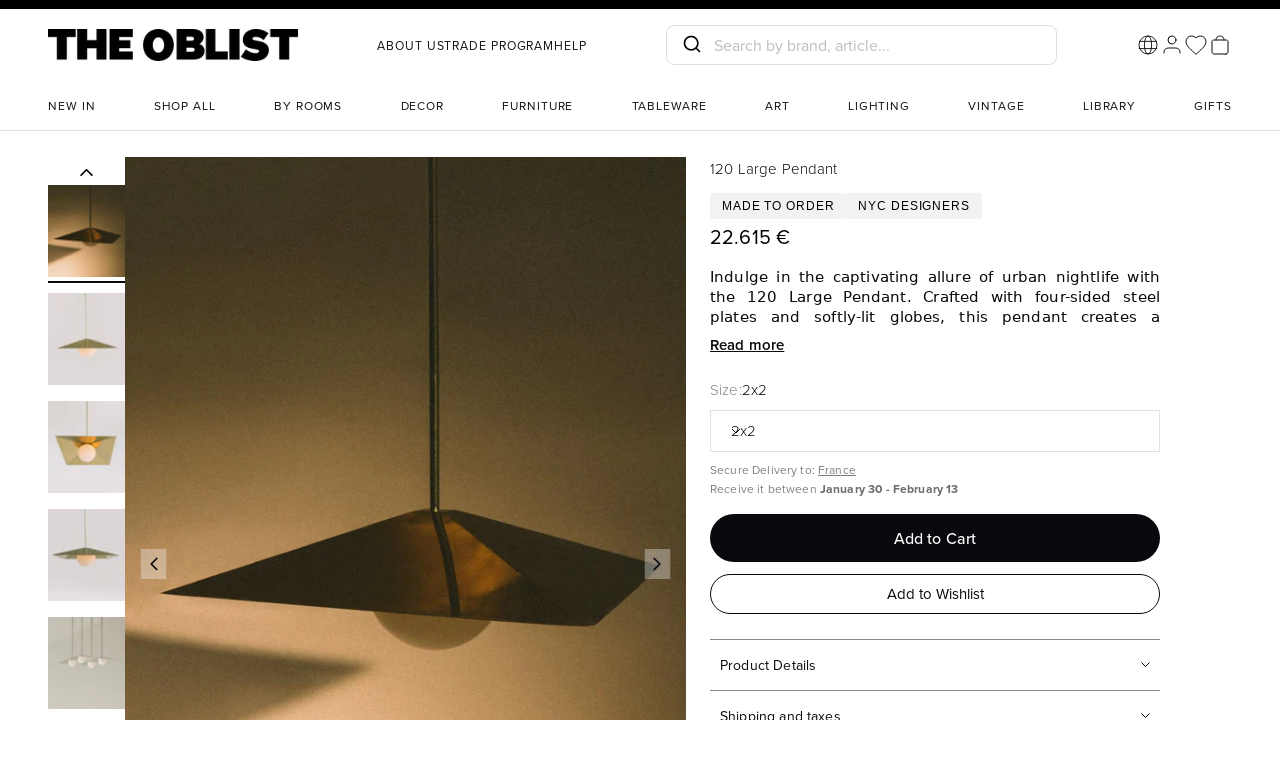

--- FILE ---
content_type: text/html; charset=utf-8
request_url: https://oblist.com/products/311035-120-large-pendant
body_size: 97235
content:
<!doctype html>

<html class="js remove_padding" id="theoblist" lang="en" dir="ltr">
  <head>

    <script src="https://www.google.com/recaptcha/api.js" async defer></script>
	<script type="text/javascript" src="//widget.trustpilot.com/bootstrap/v5/tp.widget.bootstrap.min.js" defer></script>
      <script>
  document.addEventListener('DOMContentLoaded', function () {
    const urlParams = new URLSearchParams(window.location.search);
    const shouldReset = urlParams.get('reset_views');

    if (shouldReset === 'true') {
      localStorage.removeItem('vendor_views');
      console.log("[🧼 vendor_views] Score réinitialisé après clic email.");
    }
  });
</script>

 
  <script type="application/ld+json">
  {
    "@context": "https://schema.org",
    "@type": "Organization",
    "name": "The Oblist",
    "url": "https://oblist.com",
    "logo": "https://cdn.shopify.com/s/files/1/0671/5290/4457/files/logo_insta_959da381-2a61-4b60-8bcc-548b4a2a962d.jpg",
    "description": "The Oblist is a curated design platform showcasing unique furniture, home decor, and collectible pieces by emerging and established designers.",
    "sameAs": [
      "https://www.instagram.com/theoblist/",
      "https://www.linkedin.com/company/the-oblist/",
      "https://www.pinterest.com/theoblist/",
      "https://www.trustpilot.com/review/oblist.com"
    ],
    "contactPoint": {
      "@type": "ContactPoint",
      "telephone": "+33 1 89 71 83 63",
      "contactType": "customer service",
      "areaServed": "Worldwide",
      "availableLanguage": ["English", "French"]
    }
  }
  </script>
  


<script type="application/ld+json">
{
  "@context": "https://schema.org",
  "@type": "CreativeWork",
  "name": null,
  "creator": "Astraeus Clarke",
  "accountablePerson":  "Astraeus Clarke",
  "locationCreated": {
    "@type": "AdministrativeArea",
    "name": "United States of America"
  },
  "image": {
    "@type": "ImageObject",
    "url": "https://oblist.com/cdn/shop/products/mc_OlTgN6Wuc.jpg?v=1704465326&width=1024"
  },
  "url": "https://oblist.com/products/311035-120-large-pendant"
}
</script>
  




    
<link rel="shortcut icon" type="image/png" href="//oblist.com/cdn/shop/files/Favicon.png?v=1713859430&width=32">
      <link rel="apple-touch-icon" type="image/png" href="//oblist.com/cdn/shop/files/Favicon.png?v=1713859430&width=180">
      <link rel="icon" type="image/png" href="//oblist.com/cdn/shop/files/Favicon.png?v=1713859430&width=32"><meta name="p:domain_verify" content="d8401d7d614c7f12a555386b74d2e4fb">
    <meta charset="utf-8">
    <meta name="viewport" content="width=device-width, initial-scale=1.0, height=device-height, minimum-scale=1.0, maximum-scale=5.0">
    <meta name="theme-color" content="#ffffff">

    
    <meta name="robots" content="index, follow, max-image-preview:large, max-snippet:-1, max-video-preview:-1">
    

   



   <script>
  document.addEventListener("DOMContentLoaded", function() {
    document.getElementById("login-follow-button").addEventListener("click", function() {
      window.dataLayer = window.dataLayer || [];
      window.dataLayer.push({
        'event': 'follow_button_vendors',
        'button_follow': this.innerText.trim()
      });
      console.log("✅ DataLayer follow_button_vendors triggered:", window.dataLayer);
    });
  });
</script>
  
  


<title>Large Pendant 120 | The Oblist</title>
<meta property="og:title" content="Large Pendant 120 | The Oblist">


    <meta name="description" content="Elevate your space with the 120 Large Pendant, inspired by the glitzy allure of New York City nightlife. Reflective surfaces create energy and movement."><link rel="canonical" href="https://oblist.com/products/311035-120-large-pendant" /><link rel="shortcut icon" href="/cdn/shop/files/Artboard_Copy.jpg?v=1674224192&width=96">
      <link rel="apple-touch-icon" href="//oblist.com/cdn/shop/files/Favicon.png?v=1713859430&width=180"><link rel="preconnect" href="https://cdn.shopify.com">
    <link rel="preconnect" href="https://fonts.shopifycdn.com" crossorigin>
    <link rel="dns-prefetch" href="https://productreviews.shopifycdn.com">
    <link rel="stylesheet" href="//oblist.com/cdn/shop/t/135/assets/customslider.css?v=49213347985125588391762121906">
    <!-- filepath: e:\Oblist_Workspace\developing themes\Working - New Home Page, New Product page & login_register - oblist-algolia-collectionsmain\layout\theme.liquid -->
    <!-- ...existing code... -->

    <!-- Add these before your main custom_algolia_instant_search_new.js -->
    <script src="//oblist.com/cdn/shop/t/135/assets/hierarchical-facet-helper.js?v=34356031980127104961762121904" defer></script>
    <link rel="stylesheet" href="//oblist.com/cdn/shop/t/135/assets/color-facet-hierarchy.css?v=96574695718754647871762121909">
    <link rel="stylesheet" href="//oblist.com/cdn/shop/t/135/assets/material-facet-hierarchy.css?v=8916650022549267641762121910">
    <link rel="stylesheet" href="//oblist.com/cdn/shop/t/135/assets/style-facet-hierarchy.css?v=123066662876150132071762121905">
    

    
    <script
      src="https://js-de.sentry-cdn.com/32fca80906bf8fef7ea5baf3b85659b8.min.js"
      crossorigin="anonymous" defer
    ></script>
    <script>
      Sentry.init({
        dsn: "https://32fca80906bf8fef7ea5baf3b85659b8@o4510297178767360.ingest.de.sentry.io/4510297184338000",
        environment: "the-oblist.myshopify.com",
        tracesSampleRate: 0.1, // perf
        replaysSessionSampleRate: 0.01, replaysOnErrorSampleRate: 1.0, // optional Replay
        beforeSend(e){ /* strip PII */ return e; }
      });
      Sentry.setTag("shop", "oblist.com"); Sentry.setContext("theme", {name: "oblist-shopify-theme/main", id: 183964500233});
    </script>
    
    <!-- Keep these for specific color/material/style data -->
    <script>
      // Inline JSON data to avoid 404 errors
      
      
      
      window.colorCategoriesUrl = "//oblist.com/cdn/shop/t/135/assets/color-categories.json";
      window.materialCategoriesUrl = "//oblist.com/cdn/shop/t/135/assets/material-categories.json";
      window.styleCategoriesUrl = "//oblist.com/cdn/shop/t/135/assets/style-categories.json";
    </script>
    <!-- Remove defer to ensure these load before main script -->
    <script src="//oblist.com/cdn/shop/t/135/assets/color-categorizer.js?v=51786978073413855371762121908"></script>
    <script src="//oblist.com/cdn/shop/t/135/assets/material-categorizer.js?v=89119756402718496921762121910"></script>
    <script src="//oblist.com/cdn/shop/t/135/assets/style-categorizer.js?v=89945652564064582791762121904"></script>

    <!-- Remove the duplicate CSS files and use the shared one -->
    <!-- Remove: <link rel="stylesheet" href="//oblist.com/cdn/shop/t/135/assets/color-facet-hierarchy.css?v=96574695718754647871762121909"> -->
    <!-- Remove: <link rel="stylesheet" href="//oblist.com/cdn/shop/t/135/assets/material-facet-hierarchy.css?v=8916650022549267641762121910"> -->

    <!-- ...rest of your code... -->
    
    <link rel="preload" href="https://unpkg.com/aos@2.3.1/dist/aos.css" as="style" onload="this.rel='stylesheet'">
    <link rel="preload" as="script" href="//oblist.com/cdn/shop/t/135/assets/libs.min.js?v=177949958357997739581762121908">
    <link rel="modulepreload" href="//oblist.com/cdn/shop/t/135/assets/vendor.min.js?v=119993131016040538761762121904" as="script">
    <link rel="modulepreload" href="//oblist.com/cdn/shop/t/135/assets/theme.js?v=122178517538896657961762121941" as="script">
    <link rel="modulepreload" href="//oblist.com/cdn/shop/t/135/assets/sections.js?v=156008505107595503041762121973" as="script">
    <link rel="preload" as="script" href="https://unpkg.com/aos@2.3.1/dist/aos.js"><meta property="og:type" content="product">
  <meta property="og:locale" content="en" />
  <meta property="product:price:amount" content="22,615">
  <meta property="product:price:currency" content="EUR"><meta property="og:image" content="http://oblist.com/cdn/shop/products/mc_OlTgN6Wuc.jpg?v=1704465326&width=2048">
  <meta property="og:image:secure_url" content="https://oblist.com/cdn/shop/products/mc_OlTgN6Wuc.jpg?v=1704465326&width=2048">
  <meta property="og:image:width" content="1497">
  <meta property="og:image:height" content="2009"><meta property="og:description" content="Elevate your space with the 120 Large Pendant, inspired by the glitzy allure of New York City nightlife. Reflective surfaces create energy and movement."><meta property="og:url" content="https://oblist.com/products/311035-120-large-pendant">
<meta property="og:site_name" content="The Oblist"><meta name="twitter:card" content="summary"><meta name="twitter:title" content="120 Large Pendant">
  <meta name="twitter:description" content="Indulge in the captivating allure of urban nightlife with the 120 Large Pendant. Crafted with four-sided steel plates and softly-lit globes, this pendant creates a mesmerizing display of reflections and movement. The floating, refracting mirror shade brings a dynamic energy to any space, adding a touch of sophistication to your interior.    Customizable to fit your space perfectly   Available in a variety of reflective plating finishes   Inspired by the average beats per minute of a disco record  Elevate your decor with the 120 Large Pendant, designed to encourage a sense of flow and movement as it reflects both you and your surroundings in its mirrored surfaces."><meta name="twitter:image" content="https://oblist.com/cdn/shop/products/mc_OlTgN6Wuc.jpg?crop=center&height=1200&v=1704465326&width=1200">
  <meta name="twitter:image:alt" content="Stylish and modern 120 Large Pendant in brushed nickel finish"><pre hidden id="product-json"> {"id":8418985738505,"title":"120 Large Pendant","handle":"311035-120-large-pendant","description":"\u003cp\u003eIndulge in the captivating allure of urban nightlife with the 120 Large Pendant. Crafted with four-sided steel plates and softly-lit globes, this pendant creates a mesmerizing display of reflections and movement. The floating, refracting mirror shade brings a dynamic energy to any space, adding a touch of sophistication to your interior.\u003c\/p\u003e \u003cul\u003e   \u003cli\u003eCustomizable to fit your space perfectly\u003c\/li\u003e   \u003cli\u003eAvailable in a variety of reflective plating finishes\u003c\/li\u003e   \u003cli\u003eInspired by the average beats per minute of a disco record\u003c\/li\u003e \u003c\/ul\u003e \u003cp\u003eElevate your decor with the 120 Large Pendant, designed to encourage a sense of flow and movement as it reflects both you and your surroundings in its mirrored surfaces.\u003c\/p\u003e","published_at":"2024-01-05T15:50:11+01:00","created_at":"2024-01-05T15:19:16+01:00","vendor":"Astraeus Clarke","type":"Pendant Light","tags":["dining room","MADE TO ORDER","out-of-stock"],"price":633000,"price_min":633000,"price_max":2261500,"available":true,"price_varies":true,"compare_at_price":0,"compare_at_price_min":0,"compare_at_price_max":0,"compare_at_price_varies":false,"variants":[{"id":44904416772361,"title":"2x2","option1":"2x2","option2":null,"option3":null,"sku":"","requires_shipping":true,"taxable":true,"featured_image":{"id":45911971987721,"product_id":8418985738505,"position":5,"created_at":"2024-01-05T15:19:16+01:00","updated_at":"2024-01-05T15:34:53+01:00","alt":"Chic and minimalist 120 Large Pendant ideal for kitchen or dining area","width":1756,"height":2356,"src":"\/\/oblist.com\/cdn\/shop\/products\/mc_sKm6v0gvr.jpg?v=1704465293","variant_ids":[44904416772361]},"available":true,"name":"120 Large Pendant - 2x2","public_title":"2x2","options":["2x2"],"price":2261500,"weight":500,"compare_at_price":0,"inventory_management":null,"barcode":"4748417988080","featured_media":{"alt":"Chic and minimalist 120 Large Pendant ideal for kitchen or dining area","id":38695866237193,"position":5,"preview_image":{"aspect_ratio":0.745,"height":2356,"width":1756,"src":"\/\/oblist.com\/cdn\/shop\/products\/mc_sKm6v0gvr.jpg?v=1704465293"}},"requires_selling_plan":false,"selling_plan_allocations":[],"quantity_rule":{"min":1,"max":null,"increment":1}},{"id":44904416805129,"title":"Chrome Plated","option1":"Chrome Plated","option2":null,"option3":null,"sku":"","requires_shipping":true,"taxable":true,"featured_image":{"id":45911972020489,"product_id":8418985738505,"position":6,"created_at":"2024-01-05T15:19:16+01:00","updated_at":"2024-01-05T15:35:12+01:00","alt":" Sleek and stylish 120 Large Pendant lighting fixture illuminating a cozy living room with a comfortable sofa and vibrant decor","width":2162,"height":2903,"src":"\/\/oblist.com\/cdn\/shop\/products\/mc_trRvsekLA.jpg?v=1704465312","variant_ids":[44904416805129]},"available":true,"name":"120 Large Pendant - Chrome Plated","public_title":"Chrome Plated","options":["Chrome Plated"],"price":633000,"weight":500,"compare_at_price":0,"inventory_management":null,"barcode":"4748423281458","featured_media":{"alt":" Sleek and stylish 120 Large Pendant lighting fixture illuminating a cozy living room with a comfortable sofa and vibrant decor","id":38695866269961,"position":6,"preview_image":{"aspect_ratio":0.745,"height":2903,"width":2162,"src":"\/\/oblist.com\/cdn\/shop\/products\/mc_trRvsekLA.jpg?v=1704465312"}},"requires_selling_plan":false,"selling_plan_allocations":[],"quantity_rule":{"min":1,"max":null,"increment":1}}],"images":["\/\/oblist.com\/cdn\/shop\/products\/mc_OlTgN6Wuc.jpg?v=1704465326","\/\/oblist.com\/cdn\/shop\/products\/mc_6njs9tQeE.jpg?v=1704465326","\/\/oblist.com\/cdn\/shop\/products\/mc_4uXVKAZy59.jpg?v=1704465326","\/\/oblist.com\/cdn\/shop\/products\/mc_lmb_B5lcq.jpg?v=1704465326","\/\/oblist.com\/cdn\/shop\/products\/mc_sKm6v0gvr.jpg?v=1704465293","\/\/oblist.com\/cdn\/shop\/products\/mc_trRvsekLA.jpg?v=1704465312"],"featured_image":"\/\/oblist.com\/cdn\/shop\/products\/mc_OlTgN6Wuc.jpg?v=1704465326","options":["Size"],"media":[{"alt":"Stylish and modern 120 Large Pendant in brushed nickel finish","id":38695866204425,"position":1,"preview_image":{"aspect_ratio":0.745,"height":2009,"width":1497,"src":"\/\/oblist.com\/cdn\/shop\/products\/mc_OlTgN6Wuc.jpg?v=1704465326"},"aspect_ratio":0.745,"height":2009,"media_type":"image","src":"\/\/oblist.com\/cdn\/shop\/products\/mc_OlTgN6Wuc.jpg?v=1704465326","width":1497},{"alt":"Handcrafted 120 Large Pendant with intricate metalwork and elegant design","id":38695866106121,"position":2,"preview_image":{"aspect_ratio":0.745,"height":2008,"width":1496,"src":"\/\/oblist.com\/cdn\/shop\/products\/mc_6njs9tQeE.jpg?v=1704465326"},"aspect_ratio":0.745,"height":2008,"media_type":"image","src":"\/\/oblist.com\/cdn\/shop\/products\/mc_6njs9tQeE.jpg?v=1704465326","width":1496},{"alt":"Sleek and sophisticated 120 Large Pendant perfect for any space","id":38695866138889,"position":3,"preview_image":{"aspect_ratio":0.745,"height":2012,"width":1499,"src":"\/\/oblist.com\/cdn\/shop\/products\/mc_4uXVKAZy59.jpg?v=1704465326"},"aspect_ratio":0.745,"height":2012,"media_type":"image","src":"\/\/oblist.com\/cdn\/shop\/products\/mc_4uXVKAZy59.jpg?v=1704465326","width":1499},{"alt":"Contemporary 120 Large Pendant with beautiful frosted glass shade","id":38695866171657,"position":4,"preview_image":{"aspect_ratio":0.745,"height":2007,"width":1495,"src":"\/\/oblist.com\/cdn\/shop\/products\/mc_lmb_B5lcq.jpg?v=1704465326"},"aspect_ratio":0.745,"height":2007,"media_type":"image","src":"\/\/oblist.com\/cdn\/shop\/products\/mc_lmb_B5lcq.jpg?v=1704465326","width":1495},{"alt":"Chic and minimalist 120 Large Pendant ideal for kitchen or dining area","id":38695866237193,"position":5,"preview_image":{"aspect_ratio":0.745,"height":2356,"width":1756,"src":"\/\/oblist.com\/cdn\/shop\/products\/mc_sKm6v0gvr.jpg?v=1704465293"},"aspect_ratio":0.745,"height":2356,"media_type":"image","src":"\/\/oblist.com\/cdn\/shop\/products\/mc_sKm6v0gvr.jpg?v=1704465293","width":1756},{"alt":" Sleek and stylish 120 Large Pendant lighting fixture illuminating a cozy living room with a comfortable sofa and vibrant decor","id":38695866269961,"position":6,"preview_image":{"aspect_ratio":0.745,"height":2903,"width":2162,"src":"\/\/oblist.com\/cdn\/shop\/products\/mc_trRvsekLA.jpg?v=1704465312"},"aspect_ratio":0.745,"height":2903,"media_type":"image","src":"\/\/oblist.com\/cdn\/shop\/products\/mc_trRvsekLA.jpg?v=1704465312","width":2162}],"requires_selling_plan":false,"selling_plan_groups":[],"content":"\u003cp\u003eIndulge in the captivating allure of urban nightlife with the 120 Large Pendant. Crafted with four-sided steel plates and softly-lit globes, this pendant creates a mesmerizing display of reflections and movement. The floating, refracting mirror shade brings a dynamic energy to any space, adding a touch of sophistication to your interior.\u003c\/p\u003e \u003cul\u003e   \u003cli\u003eCustomizable to fit your space perfectly\u003c\/li\u003e   \u003cli\u003eAvailable in a variety of reflective plating finishes\u003c\/li\u003e   \u003cli\u003eInspired by the average beats per minute of a disco record\u003c\/li\u003e \u003c\/ul\u003e \u003cp\u003eElevate your decor with the 120 Large Pendant, designed to encourage a sense of flow and movement as it reflects both you and your surroundings in its mirrored surfaces.\u003c\/p\u003e"}</pre>
  <script type="application/ld+json">
  {
    "@context": "https://schema.org",
    "@type": "Product",
    "productID": 8418985738505,
    "offers": [{
          "@type": "Offer",
          "name": "2x2",
          "availability":"https://schema.org/InStock",
          "price": 22615.0,
          "priceCurrency": "EUR",
          "priceValidUntil": "2025-11-17","gtin": "4748417988080","shippingDetails": {
            "@type": "OfferShippingDetails",
            "deliveryTime": {
              "@type": "ShippingDeliveryTime",
              "handlingTime": {
                "@type": "QuantitativeValue",
                "minValue": 12,
                "maxValue": 14,
                "unitCode": "WK"
              },
              "transitTime": {
                "@type": "QuantitativeValue",
                "minValue": 3,
                "maxValue": 5,
                "unitCode": "DAY"
              }
            }
          },

          "seller": {
            "@type": "Organization",
            "name": "The Oblist",
            "url": "https://oblist.com"
          },
          "url": "https://oblist.com/products/311035-120-large-pendant?variant=44904416772361"
        },
{
          "@type": "Offer",
          "name": "Chrome Plated",
          "availability":"https://schema.org/InStock",
          "price": 6330.0,
          "priceCurrency": "EUR",
          "priceValidUntil": "2025-11-17","gtin": "4748423281458","shippingDetails": {
            "@type": "OfferShippingDetails",
            "deliveryTime": {
              "@type": "ShippingDeliveryTime",
              "handlingTime": {
                "@type": "QuantitativeValue",
                "minValue": 12,
                "maxValue": 14,
                "unitCode": "WK"
              },
              "transitTime": {
                "@type": "QuantitativeValue",
                "minValue": 3,
                "maxValue": 5,
                "unitCode": "DAY"
              }
            }
          },

          "seller": {
            "@type": "Organization",
            "name": "The Oblist",
            "url": "https://oblist.com"
          },
          "url": "https://oblist.com/products/311035-120-large-pendant?variant=44904416805129"
        }
],

    "aggregateRating": {
      "@type": "AggregateRating",
      "ratingValue": "4.3",
      "reviewCount": "116",
      "bestRating": "5",
      "worstRating": "1",
      "name": "Trustpilot"
    },

    "brand": {
      "@type": "Brand",
      "name": "Astraeus Clarke"
    },

    "name": "120 Large Pendant",
    "description": "Indulge in the captivating allure of urban nightlife with the 120 Large Pendant. Crafted with four-sided steel plates and softly-lit globes, this pendant creates a mesmerizing display of reflections and movement. The floating, refracting mirror shade brings a dynamic energy to any space, adding a touch of sophistication to your interior.    Customizable to fit your space perfectly   Available in a variety of reflective plating finishes   Inspired by the average beats per minute of a disco record  Elevate your decor with the 120 Large Pendant, designed to encourage a sense of flow and movement as it reflects both you and your surroundings in its mirrored surfaces.",
    "category": "Pendant Light","material": ["Steel","Glass"],"url": "https://oblist.com/products/311035-120-large-pendant",
    "image": [{
        "@type": "ImageObject",
        "url": "https://oblist.com/cdn/shop/products/mc_OlTgN6Wuc.jpg?v=1704465326&width=1024",
        "name": "Stylish and modern 120 Large Pendant in brushed nickel finish"
      },
{
        "@type": "ImageObject",
        "url": "https://oblist.com/cdn/shop/products/mc_6njs9tQeE.jpg?v=1704465326&width=1024",
        "name": "Handcrafted 120 Large Pendant with intricate metalwork and elegant design"
      },
{
        "@type": "ImageObject",
        "url": "https://oblist.com/cdn/shop/products/mc_4uXVKAZy59.jpg?v=1704465326&width=1024",
        "name": "Sleek and sophisticated 120 Large Pendant perfect for any space"
      },
{
        "@type": "ImageObject",
        "url": "https://oblist.com/cdn/shop/products/mc_lmb_B5lcq.jpg?v=1704465326&width=1024",
        "name": "Contemporary 120 Large Pendant with beautiful frosted glass shade"
      },
{
        "@type": "ImageObject",
        "url": "https://oblist.com/cdn/shop/products/mc_sKm6v0gvr.jpg?v=1704465293&width=1024",
        "name": "Chic and minimalist 120 Large Pendant ideal for kitchen or dining area"
      },
{
        "@type": "ImageObject",
        "url": "https://oblist.com/cdn/shop/products/mc_trRvsekLA.jpg?v=1704465312&width=1024",
        "name": " Sleek and stylish 120 Large Pendant lighting fixture illuminating a cozy living room with a comfortable sofa and vibrant decor"
      }
],
    "additionalProperty": [{
        "@type": "PropertyValue",
        "name": "Style",
        "value": ["Space Age","Contemporary"]
      }],
    "weight": {
      "@type": "QuantitativeValue",
      "unitCode": "kg",
      "value": 0.5
    }
  }
  </script>



  <script type="application/ld+json">
  {
    "@context": "https://schema.org",
    "@type": "BreadcrumbList",
  "itemListElement": [
    {
      "@type": "ListItem",
      "position": 1,
      "name": "Home",
      "item": "https://oblist.com"
    },
        {
          "@type": "ListItem",
          "position": 2,
          "name": "Modern Lighting for Living Rooms",
          "item": "https://oblist.com/collections/modern-lighting"
        },
        {
          "@type": "ListItem",
          "position": 3,
          "name": "120 Large Pendant",
          "item": "https://oblist.com/products/311035-120-large-pendant"
        }]
  }
  </script>

<script type="text/javascript">
  function loadCSS(filename){var l=document.createElement('link');l.rel='stylesheet';l.href=filename; l.crossorigin="anonymous"; var h=document.getElementsByTagName('head')[0];h.parentNode.insertBefore(l,h);}
  window.addEventListener('DOMContentLoaded', (event) => {
    setTimeout(function() {
      loadCSS("https://fonts.cdnfonts.com/css/chronicle-display");  
      loadCSS("https://use.typekit.net/ayn0knj.css");  

    const el = document.createElement("script");
    el.src = "https://kit.fontawesome.com/9acba55056.js";
    el.async = true;
    document.body.append(el); 
      
    }, 100);
  });
</script><style>/* Typography (heading) */
  @font-face {
  font-family: "Playfair Display";
  font-weight: 700;
  font-style: normal;
  font-display: fallback;
  src: url("//oblist.com/cdn/fonts/playfair_display/playfairdisplay_n7.592b3435e0fff3f50b26d410c73ae7ec893f6910.woff2") format("woff2"),
       url("//oblist.com/cdn/fonts/playfair_display/playfairdisplay_n7.998b1417dec711058cce2abb61a0b8c59066498f.woff") format("woff");
}

@font-face {
  font-family: "Playfair Display";
  font-weight: 700;
  font-style: italic;
  font-display: fallback;
  src: url("//oblist.com/cdn/fonts/playfair_display/playfairdisplay_i7.ba833b400bcd9c858b439c75a4a7c6eddc4c7de0.woff2") format("woff2"),
       url("//oblist.com/cdn/fonts/playfair_display/playfairdisplay_i7.4872c65919810cd2f622f4ba52cd2e9e595f11d5.woff") format("woff");
}

/* Typography (body) */
  @font-face {
  font-family: "Nunito Sans";
  font-weight: 300;
  font-style: normal;
  font-display: fallback;
  src: url("//oblist.com/cdn/fonts/nunito_sans/nunitosans_n3.dd449b0f52a6ad3150beb6eb8d82627ea34fcb52.woff2") format("woff2"),
       url("//oblist.com/cdn/fonts/nunito_sans/nunitosans_n3.45928256bc616e1eba7b853895e4696fe2a37713.woff") format("woff");
}

@font-face {
  font-family: "Nunito Sans";
  font-weight: 300;
  font-style: italic;
  font-display: fallback;
  src: url("//oblist.com/cdn/fonts/nunito_sans/nunitosans_i3.25cfe26d24b90b67b639ed9f5ce92c1998451bfe.woff2") format("woff2"),
       url("//oblist.com/cdn/fonts/nunito_sans/nunitosans_i3.8b447d33bcae1ea38db366085c0903f48f832383.woff") format("woff");
}

@font-face {
  font-family: "Nunito Sans";
  font-weight: 400;
  font-style: normal;
  font-display: fallback;
  src: url("//oblist.com/cdn/fonts/nunito_sans/nunitosans_n4.0276fe080df0ca4e6a22d9cb55aed3ed5ba6b1da.woff2") format("woff2"),
       url("//oblist.com/cdn/fonts/nunito_sans/nunitosans_n4.b4964bee2f5e7fd9c3826447e73afe2baad607b7.woff") format("woff");
}

@font-face {
  font-family: "Nunito Sans";
  font-weight: 400;
  font-style: italic;
  font-display: fallback;
  src: url("//oblist.com/cdn/fonts/nunito_sans/nunitosans_i4.6e408730afac1484cf297c30b0e67c86d17fc586.woff2") format("woff2"),
       url("//oblist.com/cdn/fonts/nunito_sans/nunitosans_i4.c9b6dcbfa43622b39a5990002775a8381942ae38.woff") format("woff");
}

:root {
    /**
     * ---------------------------------------------------------------------
     * SPACING VARIABLES
     *
     * We are using a spacing inspired from frameworks like Tailwind CSS.
     * ---------------------------------------------------------------------
     */
    --spacing-0-5: 0.125rem; /* 2px */
    --spacing-1: 0.25rem; /* 4px */
    --spacing-1-5: 0.375rem; /* 6px */
    --spacing-2: 0.5rem; /* 8px */
    --spacing-2-5: 0.625rem; /* 10px */
    --spacing-3: 0.75rem; /* 12px */
    --spacing-3-5: 0.875rem; /* 14px */
    --spacing-4: 1rem; /* 16px */
    --spacing-4-5: 1.125rem; /* 18px */
    --spacing-5: 1.25rem; /* 20px */
    --spacing-5-5: 1.375rem; /* 22px */
    --spacing-6: 1.5rem; /* 24px */
    --spacing-6-5: 1.625rem; /* 26px */
    --spacing-7: 1.75rem; /* 28px */
    --spacing-7-5: 1.875rem; /* 30px */
    --spacing-8: 2rem; /* 32px */
    --spacing-8-5: 2.125rem; /* 34px */
    --spacing-9: 2.25rem; /* 36px */
    --spacing-9-5: 2.375rem; /* 38px */
    --spacing-10: 2.5rem; /* 40px */
    --spacing-11: 2.75rem; /* 44px */
    --spacing-12: 3rem; /* 48px */
    --spacing-14: 3.5rem; /* 56px */
    --spacing-16: 4rem; /* 64px */
    --spacing-18: 4.5rem; /* 72px */
    --spacing-20: 5rem; /* 80px */
    --spacing-24: 6rem; /* 96px */
    --spacing-28: 7rem; /* 112px */
    --spacing-32: 8rem; /* 128px */
    --spacing-36: 9rem; /* 144px */
    --spacing-40: 10rem; /* 160px */
    --spacing-44: 11rem; /* 176px */
    --spacing-48: 12rem; /* 192px */
    --spacing-52: 13rem; /* 208px */
    --spacing-56: 14rem; /* 224px */
    --spacing-60: 15rem; /* 240px */
    --spacing-64: 16rem; /* 256px */
    --spacing-72: 18rem; /* 288px */
    --spacing-80: 20rem; /* 320px */
    --spacing-96: 24rem; /* 384px */

    /* Container */
    --container-max-width-footer:1500px;
    --container-max-width-header:1500px;
    --container-max-width: 1300px;
    --container-narrow-max-width: 1050px;
    --container-gutter: var(--spacing-5);
    --section-outer-spacing-block: var(--spacing-8);
    --section-inner-max-spacing-block: var(--spacing-8);
    --section-inner-spacing-inline: var(--container-gutter);
    --section-stack-spacing-block: var(--spacing-8);

    /* Grid gutter */
    --grid-gutter: var(--spacing-3);

    /* Product list settings */
    --product-list-row-gap: var(--spacing-8);
    --product-list-column-gap: var(--grid-gutter);

    /* Form settings */
    --input-gap: var(--spacing-2);
    --input-height: 2.625rem;
    --input-padding-inline: var(--spacing-4);

    /* Other sizes */
    --sticky-area-height: calc(var(--sticky-announcement-bar-enabled, 0) * var(--announcement-bar-height, 0px) + var(--sticky-header-enabled, 0) * var(--header-height, 0px));

    /* RTL support */
    --transform-logical-flip: 1;
    --transform-origin-start: left;
    --transform-origin-end: right;

    /**
     * ---------------------------------------------------------------------
     * TYPOGRAPHY
     * ---------------------------------------------------------------------
     */

    /* Font properties */
    --heading-font-family: 'Chronicle Display', sans-serif;
    --heading-font-weight: 300;
    --heading-font-style: normal;
    --heading-text-transform: normal;
    --heading-letter-spacing: 0.0em;
    --text-font-family: 'proxima-nova', sans-serif;
    --text-font-weight: 300;
    --text-font-style: normal;
    --text-letter-spacing: 0.01em;

    /* Font sizes */
    --text-h0: 2.5rem;
    --text-h1: 2.5rem;
    --text-h2: 2.4rem;
    --text-h3: 1.17rem;
    --text-h4: 1rem;
    --text-h5: 0.83rem;
    --text-h6: 0.67rem;
    --text-xs: 0.6875rem;
    --text-sm: 0.8125rem;
    --text-base: 0.875rem;
    --text-lg: 1.5rem;

    /**
     * ---------------------------------------------------------------------
     * COLORS
     * ---------------------------------------------------------------------
     */

    /* Color settings */--accent: 34 34 34;
    --text-primary: 8 8 13;
    --background-primary: 255 255 255;
    --dialog-background: 255 255 255;
    --border-color: var(--text-color, var(--text-primary)) / 0.12;

    /* Button colors */
    --button-background-primary: 34 34 34;
    --button-text-primary: 255 255 255;
    --button-background-secondary: 255 255 255;
    --button-text-secondary: 26 26 26;

    /* Status colors */
    --success-background: 237 241 234;
    --success-text: 107 135 83;
    --warning-background: 253 242 230;
    --warning-text: 242 145 50;
    --error-background: 250 224 224;
    --error-text: 210 0 0;

    /* Product colors */
    --on-sale-text: 20 54 1;
    --on-sale-badge-background: 20 54 1;
    --on-sale-badge-text: 255 255 255;
    --sold-out-badge-background: 245 243 235;
    --sold-out-badge-text: 0 0 0;
    --primary-badge-background: 239 239 239;
    --primary-badge-text: 0 0 0;
    --star-color: 255 183 74;
    --product-card-background: 255 255 255;
    --product-card-text: 8 8 13;

    /* Header colors */
    --header-background: 255 255 255;
    --header-text: 8 8 13;

    /* Footer colors */
    --footer-background: 246 246 242;
    --footer-text: 8 8 13;

    /* Rounded variables (used for border radius) */
    --rounded-xs: 0.0rem;
    --rounded-sm: 0.0rem;
    --rounded: 0.0rem;
    --rounded-lg: 0.0rem;
    --rounded-full: 9999px;

    --rounded-button: 0.0rem;
    --rounded-input: 0.0rem;

    /* Box shadow */
    --shadow-sm: 0 2px 8px rgb(var(--text-primary) / 0.0);
    --shadow: 0 5px 15px rgb(var(--text-primary) / 0.0);
    --shadow-md: 0 5px 30px rgb(var(--text-primary) / 0.0);
    --shadow-block: 0px 0px 20px rgb(var(--text-primary) / 0.0);

    /**
     * ---------------------------------------------------------------------
     * OTHER
     * ---------------------------------------------------------------------
     */

    --cursor-close-svg-url: url(//oblist.com/cdn/shop/t/135/assets/cursor-close.svg?v=147174565022153725511762121941);
    --cursor-zoom-in-svg-url: url(//oblist.com/cdn/shop/t/135/assets/cursor-zoom-in.svg?v=154953035094101115921762121941);
    --cursor-zoom-out-svg-url: url(//oblist.com/cdn/shop/t/135/assets/cursor-zoom-out.svg?v=16155520337305705181762121941);
    --checkmark-svg-url: url(//oblist.com/cdn/shop/t/135/assets/checkmark.svg?v=77552481021870063511762121941);
  }

  [dir="rtl"]:root {
    /* RTL support */
    --transform-logical-flip: -1;
    --transform-origin-start: right;
    --transform-origin-end: left;
  }

  @media screen and (min-width: 700px) {
    :root {
      /* Typography (font size) */
      --text-h0: 3.25rem;
      --text-h1: 2.5rem;
      --text-h2: 2.4rem;
      --text-h3: 2.1rem;
      --text-h4: 1.65rem;
      --text-h5: 1.45rem;
      --text-h6: 1.125rem;

      --text-xs: 0.6875rem;
      --text-sm: 0.8125rem;
      --text-base: 0.9375rem;
      --text-lg: 1.3rem;

      /* Spacing */
      --container-gutter: 2rem;
      --section-outer-spacing-block: var(--spacing-12);
      --section-inner-max-spacing-block: var(--spacing-10);
      --section-inner-spacing-inline: var(--spacing-10);
      --section-stack-spacing-block: var(--spacing-10);

      /* Grid gutter */
      --grid-gutter: var(--spacing-5);

      /* Product list settings */
      --product-list-row-gap: var(--spacing-6);

      /* Form settings */
      --input-gap: 1rem;
      --input-height: 2.625rem;
      --input-padding-inline: var(--spacing-5);
    }
  }

  @media screen and (min-width: 1000px) {
    :root {
      /* Spacing settings */
      --container-gutter: var(--spacing-12);
      --section-outer-spacing-block: var(--spacing-14);
      --section-inner-max-spacing-block: var(--spacing-12);
      --section-inner-spacing-inline: var(--spacing-12);
      --section-stack-spacing-block: var(--spacing-10);
    }
  }

  @media screen and (min-width:   1028px) {
    :root {
      /* Spacing settings */
      --container-gutter: var(--spacing-12);
      --section-outer-spacing-block: var(--spacing-14);
      --section-inner-max-spacing-block: var(--spacing-12);
      --section-inner-spacing-inline: var(--spacing-12);
      --section-stack-spacing-block: var(--spacing-12);
    }
  }

  @media screen and (min-width: 1400px) {
    :root {
      /* Typography (font size) */
      --text-h0: 3rem;
      --text-h1: 2.72rem;
      --text-h2: 2.7rem;
      --text-h3: 2.65rem;
      --text-h4: 1.39rem;
      --text-h5: 1.3rem;
      --text-h6: .67rem;

      --section-outer-spacing-block: var(--spacing-16);
      --section-inner-max-spacing-block: var(--spacing-14);
      --section-inner-spacing-inline: var(--spacing-14);
    }
  }

  @media screen and (min-width: 1600px) {
    :root {
      --section-outer-spacing-block: var(--spacing-16);
      --section-inner-max-spacing-block: var(--spacing-16);
      --section-inner-spacing-inline: var(--spacing-16);
    }
  }

  /**
   * ---------------------------------------------------------------------
   * LIQUID DEPENDANT CSS
   *
   * Our main CSS is Liquid free, but some very specific features depend on
   * theme settings, so we have them here
   * ---------------------------------------------------------------------
   */@media screen and (pointer: fine) {
        .button:not([disabled]):hover, .btn:not([disabled]):hover, .shopify-payment-button__button--unbranded:not([disabled]):hover {
          --button-background-opacity: 0.65;
        }

        .button--subdued:not([disabled]):hover {
          --button-background: var(--text-color) / .05 !important;
        }
      }</style><script>
  document.documentElement.classList.replace('no-js', 'js');

  // This allows to expose several variables to the global scope, to be used in scripts
  window.themeVariables = {
    settings: {
      showPageTransition: false,
      headingApparition: "fade",
      pageType: "product",
      moneyFormat: "{{amount_no_decimals}} €",
      moneyWithCurrencyFormat: "{{amount_no_decimals}} € ",
      currencyCodeEnabled: false,
      cartType: "drawer",
      showDiscount: false,
      discountMode: "saving"
    },

    strings: {
      accessibilityClose: "Close",
      accessibilityNext: "Next",
      accessibilityPrevious: "Previous",
      addToCartButton: "Add to Cart",
      soldOutButton: "Sold out",
      preOrderButton: "Pre-order",
      unavailableButton: "Unavailable",
      closeGallery: "Close gallery",
      zoomGallery: "Zoom",
      errorGallery: "Image cannot be loaded",
      soldOutBadge: "Sold out",
      discountBadge: "Save @@",
      sku: "SKU:",
      searchNoResults: "No results could be found.",
      addOrderNote: "Add order note",
      editOrderNote: "Edit order note",
      shippingEstimatorNoResults: "Sorry, we do not ship to your address.",
      shippingEstimatorOneResult: "There is one shipping rate for your address:",
      shippingEstimatorMultipleResults: "There are several shipping rates for your address:",
      shippingEstimatorError: "One or more error occurred while retrieving shipping rates:"
    },

    breakpoints: {
      'sm': 'screen and (min-width: 700px)',
      'md': 'screen and (min-width: 1000px)',
      'lg': 'screen and (min-width:   1024px)',
      'xl': 'screen and (min-width: 1400px)',

      'sm-max': 'screen and (max-width: 699px)',
      'md-max': 'screen and (max-width: 999px)',
      'lg-max': 'screen and (max-width:   1023px)',
      'xl-max': 'screen and (max-width: 1399px)'
    }
  };// For detecting native share
  document.documentElement.classList.add(`native-share--${navigator.share ? 'enabled' : 'disabled'}`);// We save the product ID in local storage to be eventually used for recently viewed section
    try {
      const recentlyViewedProducts = new Set(JSON.parse(localStorage.getItem('theme:recently-viewed-products') || '[]'));

      recentlyViewedProducts.delete(8418985738505); // Delete first to re-move the product
      recentlyViewedProducts.add(8418985738505);

      localStorage.setItem('theme:recently-viewed-products', JSON.stringify(Array.from(recentlyViewedProducts.values()).reverse()));
    } catch (e) {
      // Safari in private mode does not allow setting item, we silently fail
    }</script><style>
      .follow-btn {
          min-width: 140px;
          position: relative;
          overflow: hidden;
          display: inline-flex;
          align-items: center;
          justify-content: center;
      }

      .follow-btn.loading {
          pointer-events: none;
      }

      .follow-btn .loading-spinner {
          display: none;
          border: 2px solid transparent;
          border-top-color: #000000;
          border-radius: 50%;
          width: 16px;
          height: 16px;
          animation: spin 0.6s linear infinite;
          position: absolute;
      }

      .follow-btn.loading .loading-spinner {
          display: inline-block;
      }

      .follow-container {
          position: relative;
          display: flex;
          align-items: center;
      }

      .follow-btn {
          margin-right: 10px;
      }

      #follower-count {
          display: none;
          margin-left: 10px;
      }

      @keyframes spin {
          to {
              transform: rotate(360deg);
          }
      }

      #follower-count {
          margin-top: 10px;
          font-size: 16px;
      }

      @keyframes dots {
          0%, 20% {
              content: '';
          }
          40% {
              content: '.';
          }
          60% {
              content: '..';
          }
          80%, 100% {
              content: '...';
          }
      }

      .loading .dots::after {
          content: '';
          animation: none;
      }

      .follow-btn {
          padding: 5px 40px;
          border: 1px solid black;
          font-weight: bold;
          border-radius: 100px;
      }

      .follow-btn:hover {
          background-color: black;
          color: white;
      }

          @font-face {
        font-family: 'Chronicle Display';
        src: url('//oblist.com/cdn/shop/t/135/assets/Chronicle-Display-Roman.otf?v=103850292586579706111762121904') format('truetype');
        font-weight: 400;
        font-style: normal;
    }

      @font-face {
        font-family: 'Proxima Nova';
        src: url('//oblist.com/cdn/shop/t/135/assets/proximanova_light.otf?v=161041591603603360041762121907') format('otf');
        font-weight: 400;
        font-style: normal;
    }
      
    </style>
    
    
    <script>
      // Restore scroll position
      if(window.location.href.includes('/collection') && localStorage.getItem('lasturl').includes('/product'))
        if(window.location.href == localStorage.getItem('lastCollectionUrl')){
          let stringValue = window.sessionStorage.getItem('scrollPos');
            console.log(stringValue);
            if (stringValue !== null) {
            let value = JSON.parse(stringValue)
            console.log(value);
            let expirationDate = new Date(value.expirationDate)
            if (expirationDate > new Date()) {
              window.scrollTo(0, value.pos || 0);
            } else {
              window.sessionStorage.removeItem('scrollPos')
            }
          }
        }
    
      if(!window.location.pathname.includes('/account'))
        localStorage.setItem('lasturl', window.location.href);
      
      window.addEventListener("unload", function () {
        if(window.location.href.includes('/collection')){
          let expirationDate = new Date(new Date().getTime() + (60000 * 60 * 24))
          let scrollPos = {
            pos: window.scrollY,
            expirationDate: expirationDate.toISOString()
          }
          window.sessionStorage.setItem('scrollPos', JSON.stringify(scrollPos))
          localStorage.setItem('lastCollectionUrl', window.location.href);
        }
      });
    </script>

    
    <script>
  document.addEventListener('DOMContentLoaded', function () {
      var followButton = document.getElementById('login-follow-button');
      if("")
        followButton = document.getElementById('follow-button');
        var followerNumber = document.getElementById('follower-number');
        var followerCountDiv = document.getElementById('follower-count');
        var followContainer = document.querySelector('.follow-container:not([data-id="with-vendor"])');

        if(!localStorage.getItem('shown_follow_note') && followContainer){
          let element = document.createElement('div');
          element.classList.add('vendor-follow-notification');
          const contnetText = "Follow  to get updates on new pieces.";
          const contentTitle = 'Never miss updates';
          const notification_content = 
          `<div class='notification-content-title'>
          ${contentTitle}
          </div>
          <div class='notification-content-text'>
          ${contnetText}
          </div>
          <div class="notification_close">
            <svg viewBox="0 0 20 20">
              <path fill="#FFF" d="M15.898,4.045c-0.271-0.272-0.713-0.272-0.986,0l-4.71,4.711L5.493,4.045c-0.272-0.272-0.714-0.272-0.986,0s-0.272,0.714,0,0.986l4.709,4.711l-4.71,4.711c-0.272,0.271-0.272,0.713,0,0.986c0.136,0.136,0.314,0.203,0.492,0.203c0.179,0,0.357-0.067,0.493-0.203l4.711-4.711l4.71,4.711c0.137,0.136,0.314,0.203,0.494,0.203c0.178,0,0.355-0.067,0.492-0.203c0.273-0.273,0.273-0.715,0-0.986l-4.711-4.711l4.711-4.711C16.172,4.759,16.172,4.317,15.898,4.045z"></path>
            </svg>
          </div>`;
          element.innerHTML = notification_content;
          followContainer.appendChild(element);
          const notification_close = document.querySelector('.notification_close');
          notification_close.addEventListener('click', () => {
            localStorage.setItem('shown_follow_note', true);
            element.style.display = 'none';
          })
        }

        function updateButtonText(isFollowing) {
          if(!!followButton && followButton?.textContent != undefined)
          {
            if( "en" == 'en')
              followButton.textContent = isFollowing ? '✔ Following' : 'Follow';
            else
              followButton.textContent = isFollowing ? '✔ Suivre' : 'Suivre';
          }
        }

        function handleApiError(error) {
            console.error('API Error:', error);
            if(followButton?.textContent != undefined)
              followButton.textContent = 'Error';
        }

        let vendorName = "";
        vendorName = vendorName ? vendorName : localStorage.getItem('vendor_name');
        if(vendorName && (vendorName.includes('?') || vendorName.includes('&'))){
          vendorName = "";
          vendorName = vendorName ? vendorName : localStorage.getItem('vendor_handle');
          // If vendorName contains special character that affects the search query, it uses handle instead.
        }


        let customerEmail = ""
        if(!customerEmail)
          customerEmail = localStorage.getItem('followerEmail');

        function fetchInitialStatus() {
          if(!customerEmail){
            // alert("input your email address correctly!")
            return;
          }
          fetch(`https://oblist-follow-collections.vercel.app/vendors/get-status?vendor=${vendorName}&customer_email=${customerEmail}`)
            .then((response) => {
              if (!response.ok) {
                throw new Error('Network response was not ok');
              }
              return response.json();
            })
            .then((data) => {
              if (followButton) {
                updateButtonText(data.followed);
              }
              updateFollowerCount(data.followers);
            })
            .catch((error) => {
              handleApiError(error);
            });
        }

        function updateFollowerCount(count) {
          if(!!followerNumber && !!followerCountDiv && followerNumber?.textContent != undefined){
            followerNumber.textContent = count;
             if (count > 10) {
                followerCountDiv.style.display = 'block';
            } else {
                followerCountDiv.style.display = 'none';
            }
          }
        }


        fetchInitialStatus();

        if (followButton && customerEmail) {
          followButton.addEventListener('click', function () {
            if (!followButton.classList.contains('loading')) {
              followButton.classList.add('loading');
              let spinner = document.createElement('div');
              spinner.classList.add('loading-spinner');
              followButton.appendChild(spinner);

              setTimeout(() => {
                followButton.classList.remove('loading');
                spinner.remove();
              }, 2000);

              var isFollowing = false;
              if( "en" == 'en')
                isFollowing = followButton?.textContent === '✔ Following';
              else
                isFollowing = followButton?.textContent === '✔ Suivre';
              var apiUrl = isFollowing
                ? 'https://oblist-follow-collections.vercel.app/vendors/unfollow'
                : 'https://oblist-follow-collections.vercel.app/vendors/follow';

              fetch(apiUrl, {
                method: isFollowing ? 'DELETE' : 'POST',
                headers: {
                  'Content-Type': 'application/json',
                },
                body: JSON.stringify({
                  customer_email: customerEmail,
                  vendor: vendorName,
                }),
              })
              .then((response) => {
                if (!response.ok) {
                    throw new Error('Network response was not ok');
                }
                return response.json();
              })
              .then((data) => {
                updateButtonText(!isFollowing);
                var currentCount = parseInt(followerNumber?.textContent);
                var newCount = isFollowing ? currentCount - 1 : currentCount + 1;
                updateFollowerCount(newCount);
              })
              .catch((error) => {
                handleApiError(error);
                alert('Operation failed. Please try again.');
              });
            }
          });
        }
    });

  </script>
  
  <script defer>
    const handleImageCollectionSlider = (collectionType = "column") => {
      let attached = false;
      let translateX = 0;
      let placer, skeleton, container, slides, nextArrow, prevArrow;
      if(collectionType === 'images'){
        container = document.querySelector('.image_column__screen1');
        slides = document.querySelector('.image_column__track1');
        nextArrow = document.getElementById('image_next');
        prevArrow = document.getElementById('image_prev');
      } else if(collectionType === 'curators'){
        placer = document.querySelector('.curator_image__slider');
        skeleton = document.querySelector('.layout-place-curator-cards-list');
        container = document.querySelector('.curator_image__slider');
        slides = document.querySelector('.curator_image__slider-slides');
        nextArrow = document.getElementById('curator_next');
        prevArrow = document.getElementById('curator_prev');
      } else {
        placer = document.querySelector('.image__slider');
        skeleton = document.querySelector('.layout-place-collection-cards-list');
        container = document.querySelector('.image__slider');
        slides = document.querySelector('.image__slider-slides');
        nextArrow = document.getElementById('image_carousel_next');
        prevArrow = document.getElementById('image_carousel_prev');
      }

      if(!container)
        return;
      let cardWidth;
      let screenWidth = window.innerWidth;
      let gap = screenWidth < 426 ? 10: 20; // Gap between cards
      let max;

      const updateCardWidth = () => {
        screenWidth = window.innerWidth;
        gap = screenWidth < 426 ? 10: 20; // Gap between cards
        if(collectionType == 'column'){
          cardWidth = screenWidth < 426 ? 137 : 205; // Update cardWidth based on current screen width
          cardWidth = screenWidth > 1000 ? cardWidth : screenWidth * 0.36; // Update cardWidth based on current screen width
        } else if(collectionType == 'curators') {
          cardWidth = screenWidth < 426 ? 206 : 300; // Update cardWidth based on current screen width
          cardWidth = screenWidth > 1000 ? cardWidth : screenWidth * 0.6; // Update cardWidth based on current screen width
        }
        else {
          cardWidth = screenWidth < 1000 ? 110 : 145; // Update cardWidth based on current screen width
        }
      }

      const getPerPage = () => {
        updateCardWidth(); // Update cardWidth before calculating perPage
        return Math.floor(container.clientWidth / (cardWidth + gap));
      }

      const calculateMax = () => {
        const totalWidth = slides.children.length * (cardWidth + gap);
        const visibleWidth = container.clientWidth;
        return Math.max(0, totalWidth - visibleWidth);
      }

      const updateArrowVisibility = () => {
        prevArrow.style.visibility = translateX === 0 ? 'hidden' : 'visible';
        nextArrow.style.visibility = translateX <= -max ? 'hidden' : 'visible';
      }

      const attachArrows = () => {
        if(attached) return;
        nextArrow.addEventListener('click', () => {
          if (translateX > -max) {
            translateX = Math.max(translateX - (cardWidth + gap) * getPerPage(), -max);
            slides.style.transform = `translateX(${translateX}px)`;
          }
          updateArrowVisibility();
        });

        prevArrow.addEventListener('click', () => {
          if (translateX < 0) {
            translateX = Math.min(translateX + (cardWidth + gap) * getPerPage(), 0);
            slides.style.transform = `translateX(${translateX}px)`;
          }
          updateArrowVisibility();
        });
        attached = true;
      }

      const setPerPage = () => {
        updateCardWidth(); // Ensure card width is up-to-date

        const slideElements = slides.children;
        [...slideElements].forEach((slide) => {
          slide.style.minWidth = `${cardWidth}px`;
          slide.style.marginRight = `${gap}px`;
        });

        max = calculateMax(); // Recalculate max based on updated values
      }

      const toggleArrowVisibility = () => {
        screenWidth = window.innerWidth;
        const carousel_columnsBtn = document.getElementById('carousel_btn');
        const carousel_imagesBtn = document.getElementById('image_carousel_btn');
        const carousel_curatorBtn = document.getElementById('curator_carousel_btn');

        if (screenWidth < 768) {
          carousel_imagesBtn.style.display = 'none';
          carousel_columnsBtn.style.display = 'none';
          carousel_curatorBtn.style.display = 'none';
          slides.style.overflowX = 'scroll';
        } else {
          carousel_imagesBtn.style.display = 'flex';
          carousel_columnsBtn.style.display = 'flex';
          carousel_curatorBtn.style.display = 'flex';
          slides.style.overflowX = 'visible';
        }
        updateArrowVisibility(); // Ensure arrow visibility is updated on resize
      }

      const initializeSlider = () => {
        if(placer)
          placer.style.display = 'block';
        if(skeleton)
          skeleton.style.display = 'none';
        updateCardWidth(); // Initialize card width
        setPerPage();
        toggleArrowVisibility();
        attachArrows();
        updateArrowVisibility(); // Set initial visibility
      }

      window.addEventListener('resize', () => {
        translateX = 0; // Reset translateX on resize to avoid issues
        slides.style.transform = `translateX(${translateX}px)`; // Reset transform
        initializeSlider(); // Re-initialize the slider on window resize
      });

      initializeSlider();
    };
    document.addEventListener('DOMContentLoaded', () => {
      handleImageCollectionSlider("column");
      handleImageCollectionSlider("images");
      handleImageCollectionSlider("curators");
    });
</script>
<script>
  function isMobile() {
    let check = false;
    (function(a){if(/(android|bb\d+|meego).+mobile|avantgo|bada\/|blackberry|blazer|compal|elaine|fennec|hiptop|iemobile|ip(hone|od)|iris|kindle|lge |maemo|midp|mmp|mobile.+firefox|netfront|opera m(ob|in)i|palm( os)?|phone|p(ixi|re)\/|plucker|pocket|psp|series(4|6)0|symbian|treo|up\.(browser|link)|vodafone|wap|windows ce|xda|xiino/i.test(a)||/1207|6310|6590|3gso|4thp|50[1-6]i|770s|802s|a wa|abac|ac(er|oo|s\-)|ai(ko|rn)|al(av|ca|co)|amoi|an(ex|ny|yw)|aptu|ar(ch|go)|as(te|us)|attw|au(di|\-m|r |s )|avan|be(ck|ll|nq)|bi(lb|rd)|bl(ac|az)|br(e|v)w|bumb|bw\-(n|u)|c55\/|capi|ccwa|cdm\-|cell|chtm|cldc|cmd\-|co(mp|nd)|craw|da(it|ll|ng)|dbte|dc\-s|devi|dica|dmob|do(c|p)o|ds(12|\-d)|el(49|ai)|em(l2|ul)|er(ic|k0)|esl8|ez([4-7]0|os|wa|ze)|fetc|fly(\-|_)|g1 u|g560|gene|gf\-5|g\-mo|go(\.w|od)|gr(ad|un)|haie|hcit|hd\-(m|p|t)|hei\-|hi(pt|ta)|hp( i|ip)|hs\-c|ht(c(\-| |_|a|g|p|s|t)|tp)|hu(aw|tc)|i\-(20|go|ma)|i230|iac( |\-|\/)|ibro|idea|ig01|ikom|im1k|inno|ipaq|iris|ja(t|v)a|jbro|jemu|jigs|kddi|keji|kgt( |\/)|klon|kpt |kwc\-|kyo(c|k)|le(no|xi)|lg( g|\/(k|l|u)|50|54|\-[a-w])|libw|lynx|m1\-w|m3ga|m50\/|ma(te|ui|xo)|mc(01|21|ca)|m\-cr|me(rc|ri)|mi(o8|oa|ts)|mmef|mo(01|02|bi|de|do|t(\-| |o|v)|zz)|mt(50|p1|v )|mwbp|mywa|n10[0-2]|n20[2-3]|n30(0|2)|n50(0|2|5)|n7(0(0|1)|10)|ne((c|m)\-|on|tf|wf|wg|wt)|nok(6|i)|nzph|o2im|op(ti|wv)|oran|owg1|p800|pan(a|d|t)|pdxg|pg(13|\-([1-8]|c))|phil|pire|pl(ay|uc)|pn\-2|po(ck|rt|se)|prox|psio|pt\-g|qa\-a|qc(07|12|21|32|60|\-[2-7]|i\-)|qtek|r380|r600|raks|rim9|ro(ve|zo)|s55\/|sa(ge|ma|mm|ms|ny|va)|sc(01|h\-|oo|p\-)|sdk\/|se(c(\-|0|1)|47|mc|nd|ri)|sgh\-|shar|sie(\-|m)|sk\-0|sl(45|id)|sm(al|ar|b3|it|t5)|so(ft|ny)|sp(01|h\-|v\-|v )|sy(01|mb)|t2(18|50)|t6(00|10|18)|ta(gt|lk)|tcl\-|tdg\-|tel(i|m)|tim\-|t\-mo|to(pl|sh)|ts(70|m\-|m3|m5)|tx\-9|up(\.b|g1|si)|utst|v400|v750|veri|vi(rg|te)|vk(40|5[0-3]|\-v)|vm40|voda|vulc|vx(52|53|60|61|70|80|81|83|85|98)|w3c(\-| )|webc|whit|wi(g |nc|nw)|wmlb|wonu|x700|yas\-|your|zeto|zte\-/i.test(a.substr(0,4))) check = true;})(navigator.userAgent||navigator.vendor||window.opera);
    return check;
  }
</script>


    <script>
      window.lazySizesConfig = window.lazySizesConfig || {};
      window.lazySizesConfig.loadMode = 1;
      window.lazySizesConfig.expand = 100;
      window.lazySizesConfig.loadHidden = false;
    </script>
    <script src="//oblist.com/cdn/shop/t/135/assets/libs.min.js?v=177949958357997739581762121908"></script>
    <script defer src="//oblist.com/cdn/shop/t/135/assets/jquery.min.js?v=34254062504621465611762121907"></script>
    <script type="module" src="//oblist.com/cdn/shop/t/135/assets/vendor.min.js?v=119993131016040538761762121904"></script>
    <script type="module" src="//oblist.com/cdn/shop/t/135/assets/theme.js?v=122178517538896657961762121941"></script>
    <script type="module" src="//oblist.com/cdn/shop/t/135/assets/sections.js?v=156008505107595503041762121973"></script>
    <script src="//oblist.com/cdn/shop/t/135/assets/script.js?v=45424093206592604291762121908" defer="defer"></script>
    <script src="//oblist.com/cdn/shop/t/135/assets/header.js?v=57165891582966824481762121904" defer="defer"></script>
    <script src="//oblist.com/cdn/shop/t/135/assets/collection-script.js?v=111603181540343972631762121906" defer="defer"></script>
    <script type="module" src="//oblist.com/cdn/shop/t/135/assets/lazysizes.min.js?v=38721822991380189431762121908" defer="defer"></script>
    <script src="//oblist.com/cdn/shop/t/135/assets/custom.js?v=61679441254608745931762121908" defer="defer"></script>

    <script>
      window.addEventListener('klaviyoForms', function (e) {
        if (e.detail.type == 'submit') {
          fbq('track', 'Lead');
        }
      });
    </script>
    
      <script rel="dns-prefetch" src="//oblist.com/cdn/shop/t/135/assets/product-script.js?v=112190908174356921431762121904" defer="defer"></script>
      <!-- <script rel="dns-prefetch" src="//oblist.com/cdn/shop/t/135/assets/algolia-pdp.js?v=174529408080562808401762121907" defer="defer"></script> -->

      
      

      
      
      
        <script>window.performance && window.performance.mark && window.performance.mark('shopify.content_for_header.start');</script><meta name="facebook-domain-verification" content="lecgx502v1ksk62mr2knx1w47elae4">
<meta id="shopify-digital-wallet" name="shopify-digital-wallet" content="/67152904457/digital_wallets/dialog">
<meta name="shopify-checkout-api-token" content="accc72d97f2acd00906bda441ccbcab6">
<meta id="in-context-paypal-metadata" data-shop-id="67152904457" data-venmo-supported="false" data-environment="production" data-locale="en_US" data-paypal-v4="true" data-currency="EUR">
<link rel="alternate" type="application/json+oembed" href="https://oblist.com/products/311035-120-large-pendant.oembed">
<script async="async" data-src="/checkouts/internal/preloads.js?locale=en-FR"></script>
<link rel="preconnect" href="https://shop.app" crossorigin="anonymous">
<script async="async" src="https://shop.app/checkouts/internal/preloads.js?locale=en-FR&shop_id=67152904457" crossorigin="anonymous"></script>
<script id="apple-pay-shop-capabilities" type="application/json">{"shopId":67152904457,"countryCode":"FR","currencyCode":"EUR","merchantCapabilities":["supports3DS"],"merchantId":"gid:\/\/shopify\/Shop\/67152904457","merchantName":"The Oblist","requiredBillingContactFields":["postalAddress","email","phone"],"requiredShippingContactFields":["postalAddress","email","phone"],"shippingType":"shipping","supportedNetworks":["visa","masterCard","amex","maestro"],"total":{"type":"pending","label":"The Oblist","amount":"1.00"},"shopifyPaymentsEnabled":true,"supportsSubscriptions":true}</script>
<script id="shopify-features" type="application/json">{"accessToken":"accc72d97f2acd00906bda441ccbcab6","betas":["rich-media-storefront-analytics"],"domain":"oblist.com","predictiveSearch":true,"shopId":67152904457,"locale":"en"}</script>
<script>var Shopify = Shopify || {};
Shopify.shop = "the-oblist.myshopify.com";
Shopify.locale = "en";
Shopify.currency = {"active":"EUR","rate":"1.0"};
Shopify.country = "FR";
Shopify.theme = {"name":"oblist-shopify-theme\/main","id":183964500233,"schema_name":"Impact","schema_version":"3.1.1","theme_store_id":null,"role":"main"};
Shopify.theme.handle = "null";
Shopify.theme.style = {"id":null,"handle":null};
Shopify.cdnHost = "oblist.com/cdn";
Shopify.routes = Shopify.routes || {};
Shopify.routes.root = "/";</script>
<script type="module">!function(o){(o.Shopify=o.Shopify||{}).modules=!0}(window);</script>
<script>!function(o){function n(){var o=[];function n(){o.push(Array.prototype.slice.apply(arguments))}return n.q=o,n}var t=o.Shopify=o.Shopify||{};t.loadFeatures=n(),t.autoloadFeatures=n()}(window);</script>
<script>
  window.ShopifyPay = window.ShopifyPay || {};
  window.ShopifyPay.apiHost = "shop.app\/pay";
  window.ShopifyPay.redirectState = null;
</script>
<script id="shop-js-analytics" type="application/json">{"pageType":"product"}</script>
<script defer="defer" async type="module" src="//oblist.com/cdn/shopifycloud/shop-js/modules/v2/client.init-shop-cart-sync_Bc8-qrdt.en.esm.js"></script>
<script defer="defer" async type="module" src="//oblist.com/cdn/shopifycloud/shop-js/modules/v2/chunk.common_CmNk3qlo.esm.js"></script>
<script type="module">
  await import("//oblist.com/cdn/shopifycloud/shop-js/modules/v2/client.init-shop-cart-sync_Bc8-qrdt.en.esm.js");
await import("//oblist.com/cdn/shopifycloud/shop-js/modules/v2/chunk.common_CmNk3qlo.esm.js");

  window.Shopify.SignInWithShop?.initShopCartSync?.({"fedCMEnabled":true,"windoidEnabled":true});

</script>
<script>
  window.Shopify = window.Shopify || {};
  if (!window.Shopify.featureAssets) window.Shopify.featureAssets = {};
  window.Shopify.featureAssets['shop-js'] = {"shop-cart-sync":["modules/v2/client.shop-cart-sync_DOpY4EW0.en.esm.js","modules/v2/chunk.common_CmNk3qlo.esm.js"],"init-fed-cm":["modules/v2/client.init-fed-cm_D2vsy40D.en.esm.js","modules/v2/chunk.common_CmNk3qlo.esm.js"],"shop-button":["modules/v2/client.shop-button_CI-s0xGZ.en.esm.js","modules/v2/chunk.common_CmNk3qlo.esm.js"],"shop-toast-manager":["modules/v2/client.shop-toast-manager_Cx0C6may.en.esm.js","modules/v2/chunk.common_CmNk3qlo.esm.js"],"init-windoid":["modules/v2/client.init-windoid_CXNAd0Cm.en.esm.js","modules/v2/chunk.common_CmNk3qlo.esm.js"],"init-shop-email-lookup-coordinator":["modules/v2/client.init-shop-email-lookup-coordinator_B9mmbKi4.en.esm.js","modules/v2/chunk.common_CmNk3qlo.esm.js"],"shop-cash-offers":["modules/v2/client.shop-cash-offers_CL9Nay2h.en.esm.js","modules/v2/chunk.common_CmNk3qlo.esm.js","modules/v2/chunk.modal_CvhjeixQ.esm.js"],"avatar":["modules/v2/client.avatar_BTnouDA3.en.esm.js"],"init-shop-cart-sync":["modules/v2/client.init-shop-cart-sync_Bc8-qrdt.en.esm.js","modules/v2/chunk.common_CmNk3qlo.esm.js"],"init-customer-accounts-sign-up":["modules/v2/client.init-customer-accounts-sign-up_C7zhr03q.en.esm.js","modules/v2/client.shop-login-button_BbMx65lK.en.esm.js","modules/v2/chunk.common_CmNk3qlo.esm.js","modules/v2/chunk.modal_CvhjeixQ.esm.js"],"pay-button":["modules/v2/client.pay-button_Bhm3077V.en.esm.js","modules/v2/chunk.common_CmNk3qlo.esm.js"],"init-shop-for-new-customer-accounts":["modules/v2/client.init-shop-for-new-customer-accounts_rLbLSDTe.en.esm.js","modules/v2/client.shop-login-button_BbMx65lK.en.esm.js","modules/v2/chunk.common_CmNk3qlo.esm.js","modules/v2/chunk.modal_CvhjeixQ.esm.js"],"init-customer-accounts":["modules/v2/client.init-customer-accounts_DkVf8Jdu.en.esm.js","modules/v2/client.shop-login-button_BbMx65lK.en.esm.js","modules/v2/chunk.common_CmNk3qlo.esm.js","modules/v2/chunk.modal_CvhjeixQ.esm.js"],"shop-login-button":["modules/v2/client.shop-login-button_BbMx65lK.en.esm.js","modules/v2/chunk.common_CmNk3qlo.esm.js","modules/v2/chunk.modal_CvhjeixQ.esm.js"],"shop-follow-button":["modules/v2/client.shop-follow-button_B-omSWeu.en.esm.js","modules/v2/chunk.common_CmNk3qlo.esm.js","modules/v2/chunk.modal_CvhjeixQ.esm.js"],"lead-capture":["modules/v2/client.lead-capture_DZQFWrYz.en.esm.js","modules/v2/chunk.common_CmNk3qlo.esm.js","modules/v2/chunk.modal_CvhjeixQ.esm.js"],"checkout-modal":["modules/v2/client.checkout-modal_Fp9GouFF.en.esm.js","modules/v2/chunk.common_CmNk3qlo.esm.js","modules/v2/chunk.modal_CvhjeixQ.esm.js"],"shop-login":["modules/v2/client.shop-login_B9KWmZaW.en.esm.js","modules/v2/chunk.common_CmNk3qlo.esm.js","modules/v2/chunk.modal_CvhjeixQ.esm.js"],"payment-terms":["modules/v2/client.payment-terms_Bl_bs7GP.en.esm.js","modules/v2/chunk.common_CmNk3qlo.esm.js","modules/v2/chunk.modal_CvhjeixQ.esm.js"]};
</script>
<script>(function() {
  var isLoaded = false;
  function asyncLoad() {
    if (isLoaded) return;
    isLoaded = true;
    var urls = ["https:\/\/iis.intercom.io\/widget.js?shop=the-oblist.myshopify.com","https:\/\/ecommplugins-scripts.trustpilot.com\/v2.1\/js\/header.min.js?settings=eyJrZXkiOiJyaGFpZENTcmxwSE9jS1dCIiwicyI6Im5vbmUifQ==\u0026v=2.5\u0026shop=the-oblist.myshopify.com","https:\/\/ecommplugins-trustboxsettings.trustpilot.com\/the-oblist.myshopify.com.js?settings=1712756693162\u0026shop=the-oblist.myshopify.com","https:\/\/oblistapp.com\/script.js?shop=the-oblist.myshopify.com","https:\/\/ajax.googleapis.com\/ajax\/libs\/jquery\/3.5.1\/jquery.min.js?shop=the-oblist.myshopify.com","https:\/\/iis.intercom.io\/\/widget.js?shop=the-oblist.myshopify.com"];
    for (var i = 0; i < urls.length; i++) {
      var s = document.createElement('script');
      s.type = 'text/javascript';
      s.async = true;
      s.src = urls[i];
      var x = document.getElementsByTagName('script')[0];
      x.parentNode.insertBefore(s, x);
    }
  };
  document.addEventListener('StartAsyncLoading',function(event){asyncLoad();});if(window.attachEvent) {
    window.attachEvent('onload', function(){});
  } else {
    window.addEventListener('load', function(){}, false);
  }
})();</script>
<script id="__st">var __st={"a":67152904457,"offset":3600,"reqid":"221dba62-52bc-4c76-994e-952ae1acbb7e-1762538690","pageurl":"oblist.com\/products\/311035-120-large-pendant","u":"7ad4a6d53a08","p":"product","rtyp":"product","rid":8418985738505};</script>
<script>window.ShopifyPaypalV4VisibilityTracking = true;</script>
<script id="form-persister">!function(){'use strict';const t='contact',e='new_comment',n=[[t,t],['blogs',e],['comments',e],[t,'customer']],o='password',r='form_key',c=['recaptcha-v3-token','g-recaptcha-response','h-captcha-response',o],s=()=>{try{return window.sessionStorage}catch{return}},i='__shopify_v',u=t=>t.elements[r],a=function(){const t=[...n].map((([t,e])=>`form[action*='/${t}']:not([data-nocaptcha='true']) input[name='form_type'][value='${e}']`)).join(',');var e;return e=t,()=>e?[...document.querySelectorAll(e)].map((t=>t.form)):[]}();function m(t){const e=u(t);a().includes(t)&&(!e||!e.value)&&function(t){try{if(!s())return;!function(t){const e=s();if(!e)return;const n=u(t);if(!n)return;const o=n.value;o&&e.removeItem(o)}(t);const e=Array.from(Array(32),(()=>Math.random().toString(36)[2])).join('');!function(t,e){u(t)||t.append(Object.assign(document.createElement('input'),{type:'hidden',name:r})),t.elements[r].value=e}(t,e),function(t,e){const n=s();if(!n)return;const r=[...t.querySelectorAll(`input[type='${o}']`)].map((({name:t})=>t)),u=[...c,...r],a={};for(const[o,c]of new FormData(t).entries())u.includes(o)||(a[o]=c);n.setItem(e,JSON.stringify({[i]:1,action:t.action,data:a}))}(t,e)}catch(e){console.error('failed to persist form',e)}}(t)}const f=t=>{if('true'===t.dataset.persistBound)return;const e=function(t,e){const n=function(t){return'function'==typeof t.submit?t.submit:HTMLFormElement.prototype.submit}(t).bind(t);return function(){let t;return()=>{t||(t=!0,(()=>{try{e(),n()}catch(t){(t=>{console.error('form submit failed',t)})(t)}})(),setTimeout((()=>t=!1),250))}}()}(t,(()=>{m(t)}));!function(t,e){if('function'==typeof t.submit&&'function'==typeof e)try{t.submit=e}catch{}}(t,e),t.addEventListener('submit',(t=>{t.preventDefault(),e()})),t.dataset.persistBound='true'};!function(){function t(t){const e=(t=>{const e=t.target;return e instanceof HTMLFormElement?e:e&&e.form})(t);e&&m(e)}document.addEventListener('submit',t),document.addEventListener('StartPreviewBarLoading',(()=>{const e=a();for(const t of e)f(t);var n;n=document.body,new window.MutationObserver((t=>{for(const e of t)if('childList'===e.type&&e.addedNodes.length)for(const t of e.addedNodes)1===t.nodeType&&'FORM'===t.tagName&&a().includes(t)&&f(t)})).observe(n,{childList:!0,subtree:!0,attributes:!1}),document.removeEventListener('submit',t)}))}()}();</script>
<script integrity="sha256-52AcMU7V7pcBOXWImdc/TAGTFKeNjmkeM1Pvks/DTgc=" data-source-attribution="shopify.loadfeatures" defer="defer" data-src="//oblist.com/cdn/shopifycloud/storefront/assets/storefront/load_feature-81c60534.js" crossorigin="anonymous"></script>
<script crossorigin="anonymous" defer="defer" data-src="//oblist.com/cdn/shopifycloud/storefront/assets/shopify_pay/storefront-65b4c6d7.js?v=20250812"></script>
<script data-source-attribution="shopify.dynamic_checkout.dynamic.init">var Shopify=Shopify||{};Shopify.PaymentButton=Shopify.PaymentButton||{isStorefrontPortableWallets:!0,init:function(){window.Shopify.PaymentButton.init=function(){};var t=document.createElement("script");t.src="https://oblist.com/cdn/shopifycloud/portable-wallets/latest/portable-wallets.en.js",t.type="module",document.head.appendChild(t)}};
</script>
<script data-source-attribution="shopify.dynamic_checkout.buyer_consent">
  function portableWalletsHideBuyerConsent(e){var t=document.getElementById("shopify-buyer-consent"),n=document.getElementById("shopify-subscription-policy-button");t&&n&&(t.classList.add("hidden"),t.setAttribute("aria-hidden","true"),n.removeEventListener("click",e))}function portableWalletsShowBuyerConsent(e){var t=document.getElementById("shopify-buyer-consent"),n=document.getElementById("shopify-subscription-policy-button");t&&n&&(t.classList.remove("hidden"),t.removeAttribute("aria-hidden"),n.addEventListener("click",e))}window.Shopify?.PaymentButton&&(window.Shopify.PaymentButton.hideBuyerConsent=portableWalletsHideBuyerConsent,window.Shopify.PaymentButton.showBuyerConsent=portableWalletsShowBuyerConsent);
</script>
<script data-source-attribution="shopify.dynamic_checkout.cart.bootstrap">document.addEventListener("StartPreviewBarLoading",(function(){function t(){return document.querySelector("shopify-accelerated-checkout-cart, shopify-accelerated-checkout")}if(t())Shopify.PaymentButton.init();else{new MutationObserver((function(e,n){t()&&(Shopify.PaymentButton.init(),n.disconnect())})).observe(document.body,{childList:!0,subtree:!0})}}));
</script>
<script id='scb4127' type='text/javascript' async='' src='https://oblist.com/cdn/shopifycloud/privacy-banner/storefront-banner.js'></script><link id="shopify-accelerated-checkout-styles" rel="stylesheet" media="screen" href="https://oblist.com/cdn/shopifycloud/portable-wallets/latest/accelerated-checkout-backwards-compat.css" crossorigin="anonymous">
<style id="shopify-accelerated-checkout-cart">
        #shopify-buyer-consent {
  margin-top: 1em;
  display: inline-block;
  width: 100%;
}

#shopify-buyer-consent.hidden {
  display: none;
}

#shopify-subscription-policy-button {
  background: none;
  border: none;
  padding: 0;
  text-decoration: underline;
  font-size: inherit;
  cursor: pointer;
}

#shopify-subscription-policy-button::before {
  box-shadow: none;
}

      </style>
<script id="sections-script" data-sections="announcement-bar" defer="defer" src="//oblist.com/cdn/shop/t/135/compiled_assets/scripts.js?66992"></script>
<script>window.performance && window.performance.mark && window.performance.mark('shopify.content_for_header.end');</script>
      


    <link rel="preload" as="image" href="//oblist.com/cdn/shop/files/theoblist_1714665619_3359181142639315028_56836568176.webp?v=1723220068&width=1066" />
    <link rel="preload" as="image" href="//oblist.com/cdn/shop/files/philippephilippe_theoblist_banner-2_full_861efc0e-abc9-4bd3-b46c-250f449cbf20.webp?v=1725479614&width=260" />
    <link rel="preconnect" href="//oblist.com" crossorigin><link href="//oblist.com/cdn/shop/t/135/assets/theme-part1.css?v=108883242885863380491762121905" rel="stylesheet" type="text/css" media="all" /><link href="//oblist.com/cdn/shop/t/135/assets/theme-part2.css?v=85149087281533048471762121906" rel="stylesheet" type="text/css" media="all" /><link href="//oblist.com/cdn/shop/t/135/assets/theme-part3.css?v=82276561332505410751762121907" rel="stylesheet" type="text/css" media="all" /><link href="//oblist.com/cdn/shop/t/135/assets/theme-part4.css?v=157676730939050160161762121907" rel="stylesheet" type="text/css" media="all" /><link href="//oblist.com/cdn/shop/t/135/assets/theme-part5.css?v=146060517379410069771762121908" rel="stylesheet" type="text/css" media="all" /><link href="//oblist.com/cdn/shop/t/135/assets/akuna.css?v=85026951266879664041762121905" rel="stylesheet" type="text/css" media="all" />
    <link href="//oblist.com/cdn/shop/t/135/assets/akuna_r.css?v=205851841176841601762121905" rel="stylesheet" type="text/css" media="all" />
    <link href="//oblist.com/cdn/shop/t/135/assets/drawer-mobile.css?v=172705270065519096171762121907" rel="stylesheet" type="text/css" media="all" />
    <link href="//oblist.com/cdn/shop/t/135/assets/country-flags.css?v=99549175027953731931762121941" rel="stylesheet" type="text/css" media="all" />
    <link href="//oblist.com/cdn/shop/t/135/assets/custom.css?v=157295829672300549251762121907" rel="stylesheet" type="text/css" media="all" />
<link href="//oblist.com/cdn/shop/t/135/assets/customslider.css?v=49213347985125588391762121906" rel="stylesheet" type="text/css" media="all" /><link href="//oblist.com/cdn/shop/t/135/assets/algolia-custom-recs.css?v=123093806527892110481762121907" rel="stylesheet" type="text/css" media="all" /><script src="//oblist.com/cdn/shop/t/135/assets/footer.js?v=134932667090877374151762121909" defer="defer"></script>

    

    

    <!-- Custom Algolia head -->
    <script src="//oblist.com/cdn/shop/t/135/assets/algolia_config.js?v=150262119792370464041762121941"></script>

    <!-- Algolia dependencies -->
    <script src="https://cdn.jsdelivr.net/npm/preact/dist/preact.min.js"></script>

    <link
      rel="stylesheet"
      href="https://cdn.jsdelivr.net/npm/instantsearch.css@8.1.0/themes/reset-min.css"
      integrity="sha256-2AeJLzExpZvqLUxMfcs+4DWcMwNfpnjUeAAvEtPr0wU="
      crossorigin="anonymous"
    >
    <script defer src="https://cdn.jsdelivr.net/npm/@algolia/autocomplete-js"></script>
    <script defer src="https://cdn.jsdelivr.net/npm/@algolia/autocomplete-plugin-query-suggestions"></script>
    <script defer src="https://cdn.jsdelivr.net/npm/@algolia/autocomplete-plugin-recent-searches"></script>
    <script defer src="https://cdn.jsdelivr.net/npm/@algolia/autocomplete-plugin-redirect-url"></script>
    <script defer src="https://cdn.jsdelivr.net/npm/@algolia/autocomplete-plugin-algolia-insights"></script>
    <!-- /Custom Algolia head -->

    <script>
      setTimeout(function () {
        $('.collection_read_more').click(function () {
          if ($('.collection_slider_description_content').hasClass('show-more-height')) {
            $(this).text('Read Less');
          } else {
            $(this).text('Read More');
          }

          $('.collection_slider_description_content').toggleClass('show-more-height');
        });

        $('.readmoredescription').click(function (event) {
          event.preventDefault();
          var descriptionFull = document.querySelector('.product-description-full');
          descriptionFull.style.display = 'block';
          var descriptionShort = document.querySelector('.product-description-short');
          descriptionShort.style.display = 'none';
        });
        $('.readlessdescription').click(function (event) {
          event.preventDefault();
          var descriptionFull = document.querySelector('.product-description-full');
          descriptionFull.style.display = 'none';
          var descriptionShort = document.querySelector('.product-description-short');
          descriptionShort.style.display = 'block';
        });
      }, 2500);
    </script>

    <script>
      document.addEventListener('StartAsyncLoading', function (event) {
        setTimeout(function () {
          window.dataLayer = window.dataLayer || [];
          function gtag() {
            dataLayer.push(arguments);
          }
          gtag('js', new Date());
          gtag('config', 'G-7VC7ZXSS0L');
        }, 2500);
      });

      window.onload = function () {
        setTimeout(function () {
          var scrollPrev = 0;

          $('.header_account').click(function () {
            $('.header_account_popup').fadeIn(500);
          });

          $('.signup_btn_block').click(function () {
            $('.header_account_popup').fadeOut(500);
            $('.header_signup_popup').fadeIn(500);
          });

          $('.close_popup').click(function () {
            $('.header_account_popup').fadeOut(500);
            $('.header_signup_popup').fadeOut(500);
          });

          $('.customer_signup_btn').click(function () {
            $('.header_account_popup').fadeIn(500);
            $('.header_signup_popup').fadeOut(500);
          });

          $('.nav_li').on('mouseenter', function () {
            $(this).css('color', '#08080d').siblings('.nav_li').css('color', '#a6a6a6');
          });

          $('.nav_li').on('mouseleave', function () {
            $(this).css('color', '#08080d').siblings('.nav_li').css('color', '#08080d');
          });

          var scriptElement_2 = document.createElement('script');
          scriptElement_2.crossorigin = 'anonymous';
          scriptElement_2.src = 'https://kit.fontawesome.com/9acba55056.js';
          document.head.appendChild(scriptElement_2);

          $('.footer-panel').on('click', '.footer__header', function () {
            if ($(this).next().is(':hidden')) {
              $(this).next().slideDown().addClass('flipInX');
              $(this).find('.fa-solid').css('transform', 'rotate(180deg)');
            } else {
              $(this).next().slideUp();
              $(this).find('.fa-solid').css('transform', 'rotate(0deg)');
            }
          });
          $('.hide_filter').click(function () {
            // $(".collection__facets").fadeToggle();
            // $('.collection').toggleClass('collection--filters-horizontal  collection--filters-sidebar');
            // $(".filter_text").text(function(i, v){  return v === 'Hide Filter' ? 'Show Filter' : 'Hide Filter' });
          });
          $('.checkbox-container .checkbox').click(function () {
            $('.filter_text').text('Show filter').fadeIn();
          });
          $('.removable-facet').click(function () {
            $('.filter_text')
              .text($('.filter_text').text() == 'Show Filter' ? 'Hide Filter' : 'Show Filter')
              .fadeIn();
          });
          $('.tap-area').click(function () {
            $('.filter_text').text('Show Filter').fadeIn();
          });
          // $(".collection_read_more").click(function () {
          //       if($(".collection_slider_description_content").hasClass("show-more-height")) {
          //           $(this).text("Read Less");
          //       } else {
          //           $(this).text("Read More");
          //       }

          //       $(".collection_slider_description_content").toggleClass("show-more-height");
          //  });

          var btn = $('#button_top');

          var footer = $('#shopify-section-footer').offset()?.top;

          $(window).scroll(function () {
            if ($(window).scrollTop() > footer) {
              btn.removeClass('show');
            } else if ($(window).scrollTop() > 300) {
              btn.addClass('show');
            } else {
              btn.removeClass('show');
            }
          });

          btn.on('click', function (e) {
            e.preventDefault();
            $('html, body').animate({ scrollTop: 0 }, '300');
          });

          //                       $('.readmoredescription').click(function (event) {
          //   event.preventDefault();
          //   var descriptionFull = document.querySelector('.product-description-full');
          //   descriptionFull.style.display = 'block';
          //   var descriptionShort = document.querySelector('.product-description-short');
          //   descriptionShort.style.display = 'none';
          // });
          // $('.readlessdescription').click(function (event) {
          //   event.preventDefault();
          //   var descriptionFull = document.querySelector('.product-description-full');
          //   descriptionFull.style.display = 'none';
          //   var descriptionShort = document.querySelector('.product-description-short');
          //   descriptionShort.style.display = 'block';
          // });

          $(document).on('click', '.jtpl-nav-close', function (e) {
            setTimeout(function () {
              e.preventDefault();
              $('.panel-list__wrapper.side_nav_panel.here').removeClass('hide');
            }, 1000);
            $(this).parent().parent().parent().parent().show();
          });

          $(document).on('click', '.testarrow', function (e) {
            e.preventDefault();
            $('.panel-list__wrapper.side_nav_panel.here').removeClass('hide');
            $(this).parent().parent().parent().parent().parent().parent().parent().parent().find('.panel.gap-8').show();
          });

          $('.close_popup').click(function () {
            $('html').removeClass('lock');
          });
          $('.icon.icon-close').click(function () {
            $('html').removeClass('lock');
          });
        }, 2500);
      };
    </script>

    <style>
      /*.lazyload,.lazyloading{opacity:0}.lazyloaded{opacity:1;transition:opacity.3s}*/
    </style>

    <link rel="stylesheet" href="https://unpkg.com/aos@next/dist/aos.css">
    <link href="https://unpkg.com/aos@2.3.1/dist/aos.css" rel="stylesheet">
    <script async src="https://unpkg.com/aos@2.3.1/dist/aos.js"></script>
     
	

    <style type='text/css'>
    :root {--delivery-country-image-url:url("https://dc.codericp.com/delivery/code_f.png");}
    .icon-ad_f{background-image:var(--delivery-country-image-url);background-position:0 0;width:20px;height:12px}.icon-ae_f{background-image:var(--delivery-country-image-url);background-position:-21px 0;width:20px;height:12px}.icon-af_f{background-image:var(--delivery-country-image-url);background-position:0 -13px;width:20px;height:12px}.icon-ag_f{background-image:var(--delivery-country-image-url);background-position:-21px -13px;width:20px;height:12px}.icon-ai_f{background-image:var(--delivery-country-image-url);background-position:0 -26px;width:20px;height:12px}.icon-al_f{background-image:var(--delivery-country-image-url);background-position:-21px -26px;width:20px;height:12px}.icon-am_f{background-image:var(--delivery-country-image-url);background-position:-42px 0;width:20px;height:12px}.icon-ao_f{background-image:var(--delivery-country-image-url);background-position:-42px -13px;width:20px;height:12px}.icon-aq_f{background-image:var(--delivery-country-image-url);background-position:-42px -26px;width:20px;height:12px}.icon-ar_f{background-image:var(--delivery-country-image-url);background-position:0 -39px;width:20px;height:12px}.icon-as_f{background-image:var(--delivery-country-image-url);background-position:-21px -39px;width:20px;height:12px}.icon-at_f{background-image:var(--delivery-country-image-url);background-position:-42px -39px;width:20px;height:12px}.icon-au_f{background-image:var(--delivery-country-image-url);background-position:-63px 0;width:20px;height:12px}.icon-aw_f{background-image:var(--delivery-country-image-url);background-position:-63px -13px;width:20px;height:12px}.icon-ax_f{background-image:var(--delivery-country-image-url);background-position:-63px -26px;width:20px;height:12px}.icon-az_f{background-image:var(--delivery-country-image-url);background-position:-63px -39px;width:20px;height:12px}.icon-ba_f{background-image:var(--delivery-country-image-url);background-position:0 -52px;width:20px;height:12px}.icon-bb_f{background-image:var(--delivery-country-image-url);background-position:-21px -52px;width:20px;height:12px}.icon-bd_f{background-image:var(--delivery-country-image-url);background-position:-42px -52px;width:20px;height:12px}.icon-be_f{background-image:var(--delivery-country-image-url);background-position:-63px -52px;width:20px;height:12px}.icon-bf_f{background-image:var(--delivery-country-image-url);background-position:0 -65px;width:20px;height:12px}.icon-bg_f{background-image:var(--delivery-country-image-url);background-position:-21px -65px;width:20px;height:12px}.icon-bh_f{background-image:var(--delivery-country-image-url);background-position:-42px -65px;width:20px;height:12px}.icon-bi_f{background-image:var(--delivery-country-image-url);background-position:-63px -65px;width:20px;height:12px}.icon-bj_f{background-image:var(--delivery-country-image-url);background-position:-84px 0;width:20px;height:12px}.icon-bl_f{background-image:var(--delivery-country-image-url);background-position:-84px -13px;width:20px;height:12px}.icon-bm_f{background-image:var(--delivery-country-image-url);background-position:-84px -26px;width:20px;height:12px}.icon-bn_f{background-image:var(--delivery-country-image-url);background-position:-84px -39px;width:20px;height:12px}.icon-bo_f{background-image:var(--delivery-country-image-url);background-position:-84px -52px;width:20px;height:12px}.icon-bq_f{background-image:var(--delivery-country-image-url);background-position:-84px -65px;width:20px;height:12px}.icon-br_f{background-image:var(--delivery-country-image-url);background-position:0 -78px;width:20px;height:12px}.icon-bs_f{background-image:var(--delivery-country-image-url);background-position:-21px -78px;width:20px;height:12px}.icon-bt_f{background-image:var(--delivery-country-image-url);background-position:-42px -78px;width:20px;height:12px}.icon-bv_f{background-image:var(--delivery-country-image-url);background-position:-63px -78px;width:20px;height:12px}.icon-bw_f{background-image:var(--delivery-country-image-url);background-position:-84px -78px;width:20px;height:12px}.icon-by_f{background-image:var(--delivery-country-image-url);background-position:0 -91px;width:20px;height:12px}.icon-bz_f{background-image:var(--delivery-country-image-url);background-position:-21px -91px;width:20px;height:12px}.icon-ca_f{background-image:var(--delivery-country-image-url);background-position:-42px -91px;width:20px;height:12px}.icon-cc_f{background-image:var(--delivery-country-image-url);background-position:-63px -91px;width:20px;height:12px}.icon-cd_f{background-image:var(--delivery-country-image-url);background-position:-84px -91px;width:20px;height:12px}.icon-cf_f{background-image:var(--delivery-country-image-url);background-position:-105px 0;width:20px;height:12px}.icon-cg_f{background-image:var(--delivery-country-image-url);background-position:-105px -13px;width:20px;height:12px}.icon-ch_f{background-image:var(--delivery-country-image-url);background-position:-105px -26px;width:20px;height:12px}.icon-ci_f{background-image:var(--delivery-country-image-url);background-position:-105px -39px;width:20px;height:12px}.icon-ck_f{background-image:var(--delivery-country-image-url);background-position:-105px -52px;width:20px;height:12px}.icon-cl_f{background-image:var(--delivery-country-image-url);background-position:-105px -65px;width:20px;height:12px}.icon-cm_f{background-image:var(--delivery-country-image-url);background-position:-105px -78px;width:20px;height:12px}.icon-cn_f{background-image:var(--delivery-country-image-url);background-position:-105px -91px;width:20px;height:12px}.icon-co_f{background-image:var(--delivery-country-image-url);background-position:0 -104px;width:20px;height:12px}.icon-cr_f{background-image:var(--delivery-country-image-url);background-position:-21px -104px;width:20px;height:12px}.icon-cu_f{background-image:var(--delivery-country-image-url);background-position:-42px -104px;width:20px;height:12px}.icon-cv_f{background-image:var(--delivery-country-image-url);background-position:-63px -104px;width:20px;height:12px}.icon-cw_f{background-image:var(--delivery-country-image-url);background-position:-84px -104px;width:20px;height:12px}.icon-cx_f{background-image:var(--delivery-country-image-url);background-position:-105px -104px;width:20px;height:12px}.icon-cy_f{background-image:var(--delivery-country-image-url);background-position:-126px 0;width:20px;height:12px}.icon-cz_f{background-image:var(--delivery-country-image-url);background-position:-126px -13px;width:20px;height:12px}.icon-de_f{background-image:var(--delivery-country-image-url);background-position:-126px -26px;width:20px;height:12px}.icon-dj_f{background-image:var(--delivery-country-image-url);background-position:-126px -39px;width:20px;height:12px}.icon-dk_f{background-image:var(--delivery-country-image-url);background-position:-126px -52px;width:20px;height:12px}.icon-dm_f{background-image:var(--delivery-country-image-url);background-position:-126px -65px;width:20px;height:12px}.icon-do_f{background-image:var(--delivery-country-image-url);background-position:-126px -78px;width:20px;height:12px}.icon-dz_f{background-image:var(--delivery-country-image-url);background-position:-126px -91px;width:20px;height:12px}.icon-ec_f{background-image:var(--delivery-country-image-url);background-position:-126px -104px;width:20px;height:12px}.icon-ee_f{background-image:var(--delivery-country-image-url);background-position:0 -117px;width:20px;height:12px}.icon-eg_f{background-image:var(--delivery-country-image-url);background-position:-21px -117px;width:20px;height:12px}.icon-eh_f{background-image:var(--delivery-country-image-url);background-position:-42px -117px;width:20px;height:12px}.icon-er_f{background-image:var(--delivery-country-image-url);background-position:-63px -117px;width:20px;height:12px}.icon-es_f{background-image:var(--delivery-country-image-url);background-position:-84px -117px;width:20px;height:12px}.icon-et_f{background-image:var(--delivery-country-image-url);background-position:-105px -117px;width:20px;height:12px}.icon-fi_f{background-image:var(--delivery-country-image-url);background-position:-126px -117px;width:20px;height:12px}.icon-fj_f{background-image:var(--delivery-country-image-url);background-position:0 -130px;width:20px;height:12px}.icon-fk_f{background-image:var(--delivery-country-image-url);background-position:-21px -130px;width:20px;height:12px}.icon-fm_f{background-image:var(--delivery-country-image-url);background-position:-42px -130px;width:20px;height:12px}.icon-fo_f{background-image:var(--delivery-country-image-url);background-position:-63px -130px;width:20px;height:12px}.icon-fr_f{background-image:var(--delivery-country-image-url);background-position:-84px -130px;width:20px;height:12px}.icon-ga_f{background-image:var(--delivery-country-image-url);background-position:-105px -130px;width:20px;height:12px}.icon-gb_f{background-image:var(--delivery-country-image-url);background-position:-126px -130px;width:20px;height:12px}.icon-gd_f{background-image:var(--delivery-country-image-url);background-position:-147px 0;width:20px;height:12px}.icon-ge_f{background-image:var(--delivery-country-image-url);background-position:-147px -13px;width:20px;height:12px}.icon-gf_f{background-image:var(--delivery-country-image-url);background-position:-147px -26px;width:20px;height:12px}.icon-gg_f{background-image:var(--delivery-country-image-url);background-position:-147px -39px;width:20px;height:12px}.icon-gh_f{background-image:var(--delivery-country-image-url);background-position:-147px -52px;width:20px;height:12px}.icon-gi_f{background-image:var(--delivery-country-image-url);background-position:-147px -65px;width:20px;height:12px}.icon-gl_f{background-image:var(--delivery-country-image-url);background-position:-147px -78px;width:20px;height:12px}.icon-gm_f{background-image:var(--delivery-country-image-url);background-position:-147px -91px;width:20px;height:12px}.icon-gn_f{background-image:var(--delivery-country-image-url);background-position:-147px -104px;width:20px;height:12px}.icon-gp_f{background-image:var(--delivery-country-image-url);background-position:-147px -117px;width:20px;height:12px}.icon-gq_f{background-image:var(--delivery-country-image-url);background-position:-147px -130px;width:20px;height:12px}.icon-gr_f{background-image:var(--delivery-country-image-url);background-position:0 -143px;width:20px;height:12px}.icon-gs_f{background-image:var(--delivery-country-image-url);background-position:-21px -143px;width:20px;height:12px}.icon-gt_f{background-image:var(--delivery-country-image-url);background-position:-42px -143px;width:20px;height:12px}.icon-gu_f{background-image:var(--delivery-country-image-url);background-position:-63px -143px;width:20px;height:12px}.icon-gw_f{background-image:var(--delivery-country-image-url);background-position:-84px -143px;width:20px;height:12px}.icon-gy_f{background-image:var(--delivery-country-image-url);background-position:-105px -143px;width:20px;height:12px}.icon-hk_f{background-image:var(--delivery-country-image-url);background-position:-126px -143px;width:20px;height:12px}.icon-hm_f{background-image:var(--delivery-country-image-url);background-position:-147px -143px;width:20px;height:12px}.icon-hn_f{background-image:var(--delivery-country-image-url);background-position:-168px 0;width:20px;height:12px}.icon-hr_f{background-image:var(--delivery-country-image-url);background-position:-168px -13px;width:20px;height:12px}.icon-ht_f{background-image:var(--delivery-country-image-url);background-position:-168px -26px;width:20px;height:12px}.icon-hu_f{background-image:var(--delivery-country-image-url);background-position:-168px -39px;width:20px;height:12px}.icon-id_f{background-image:var(--delivery-country-image-url);background-position:-168px -52px;width:20px;height:12px}.icon-ie_f{background-image:var(--delivery-country-image-url);background-position:-168px -65px;width:20px;height:12px}.icon-il_f{background-image:var(--delivery-country-image-url);background-position:-168px -78px;width:20px;height:12px}.icon-im_f{background-image:var(--delivery-country-image-url);background-position:-168px -91px;width:20px;height:12px}.icon-in_f{background-image:var(--delivery-country-image-url);background-position:-168px -104px;width:20px;height:12px}.icon-io_f{background-image:var(--delivery-country-image-url);background-position:-168px -117px;width:20px;height:12px}.icon-iq_f{background-image:var(--delivery-country-image-url);background-position:-168px -130px;width:20px;height:12px}.icon-ir_f{background-image:var(--delivery-country-image-url);background-position:-168px -143px;width:20px;height:12px}.icon-is_f{background-image:var(--delivery-country-image-url);background-position:0 -156px;width:20px;height:12px}.icon-it_f{background-image:var(--delivery-country-image-url);background-position:-21px -156px;width:20px;height:12px}.icon-je_f{background-image:var(--delivery-country-image-url);background-position:-42px -156px;width:20px;height:12px}.icon-jm_f{background-image:var(--delivery-country-image-url);background-position:-63px -156px;width:20px;height:12px}.icon-jo_f{background-image:var(--delivery-country-image-url);background-position:-84px -156px;width:20px;height:12px}.icon-jp_f{background-image:var(--delivery-country-image-url);background-position:-105px -156px;width:20px;height:12px}.icon-ke_f{background-image:var(--delivery-country-image-url);background-position:-126px -156px;width:20px;height:12px}.icon-kg_f{background-image:var(--delivery-country-image-url);background-position:-147px -156px;width:20px;height:12px}.icon-kh_f{background-image:var(--delivery-country-image-url);background-position:-168px -156px;width:20px;height:12px}.icon-ki_f{background-image:var(--delivery-country-image-url);background-position:0 -169px;width:20px;height:12px}.icon-km_f{background-image:var(--delivery-country-image-url);background-position:-21px -169px;width:20px;height:12px}.icon-kn_f{background-image:var(--delivery-country-image-url);background-position:-42px -169px;width:20px;height:12px}.icon-kp_f{background-image:var(--delivery-country-image-url);background-position:-63px -169px;width:20px;height:12px}.icon-kr_f{background-image:var(--delivery-country-image-url);background-position:-84px -169px;width:20px;height:12px}.icon-kw_f{background-image:var(--delivery-country-image-url);background-position:-105px -169px;width:20px;height:12px}.icon-ky_f{background-image:var(--delivery-country-image-url);background-position:-126px -169px;width:20px;height:12px}.icon-kz_f{background-image:var(--delivery-country-image-url);background-position:-147px -169px;width:20px;height:12px}.icon-la_f{background-image:var(--delivery-country-image-url);background-position:-168px -169px;width:20px;height:12px}.icon-lb_f{background-image:var(--delivery-country-image-url);background-position:-189px 0;width:20px;height:12px}.icon-lc_f{background-image:var(--delivery-country-image-url);background-position:-189px -13px;width:20px;height:12px}.icon-li_f{background-image:var(--delivery-country-image-url);background-position:-189px -26px;width:20px;height:12px}.icon-lk_f{background-image:var(--delivery-country-image-url);background-position:-189px -39px;width:20px;height:12px}.icon-lr_f{background-image:var(--delivery-country-image-url);background-position:-189px -52px;width:20px;height:12px}.icon-ls_f{background-image:var(--delivery-country-image-url);background-position:-189px -65px;width:20px;height:12px}.icon-lt_f{background-image:var(--delivery-country-image-url);background-position:-189px -78px;width:20px;height:12px}.icon-lu_f{background-image:var(--delivery-country-image-url);background-position:-189px -91px;width:20px;height:12px}.icon-lv_f{background-image:var(--delivery-country-image-url);background-position:-189px -104px;width:20px;height:12px}.icon-ly_f{background-image:var(--delivery-country-image-url);background-position:-189px -117px;width:20px;height:12px}.icon-ma_f{background-image:var(--delivery-country-image-url);background-position:-189px -130px;width:20px;height:12px}.icon-mc_f{background-image:var(--delivery-country-image-url);background-position:-189px -143px;width:20px;height:12px}.icon-md_f{background-image:var(--delivery-country-image-url);background-position:-189px -156px;width:20px;height:12px}.icon-me_f{background-image:var(--delivery-country-image-url);background-position:-189px -169px;width:20px;height:12px}.icon-mf_f{background-image:var(--delivery-country-image-url);background-position:0 -182px;width:20px;height:12px}.icon-mg_f{background-image:var(--delivery-country-image-url);background-position:-21px -182px;width:20px;height:12px}.icon-mh_f{background-image:var(--delivery-country-image-url);background-position:-42px -182px;width:20px;height:12px}.icon-mk_f{background-image:var(--delivery-country-image-url);background-position:-63px -182px;width:20px;height:12px}.icon-ml_f{background-image:var(--delivery-country-image-url);background-position:-84px -182px;width:20px;height:12px}.icon-mm_f{background-image:var(--delivery-country-image-url);background-position:-105px -182px;width:20px;height:12px}.icon-mn_f{background-image:var(--delivery-country-image-url);background-position:-126px -182px;width:20px;height:12px}.icon-mo_f{background-image:var(--delivery-country-image-url);background-position:-147px -182px;width:20px;height:12px}.icon-mp_f{background-image:var(--delivery-country-image-url);background-position:-168px -182px;width:20px;height:12px}.icon-mq_f{background-image:var(--delivery-country-image-url);background-position:-189px -182px;width:20px;height:12px}.icon-mr_f{background-image:var(--delivery-country-image-url);background-position:0 -195px;width:20px;height:12px}.icon-ms_f{background-image:var(--delivery-country-image-url);background-position:-21px -195px;width:20px;height:12px}.icon-mt_f{background-image:var(--delivery-country-image-url);background-position:-42px -195px;width:20px;height:12px}.icon-mu_f{background-image:var(--delivery-country-image-url);background-position:-63px -195px;width:20px;height:12px}.icon-mv_f{background-image:var(--delivery-country-image-url);background-position:-84px -195px;width:20px;height:12px}.icon-mw_f{background-image:var(--delivery-country-image-url);background-position:-105px -195px;width:20px;height:12px}.icon-mx_f{background-image:var(--delivery-country-image-url);background-position:-126px -195px;width:20px;height:12px}.icon-my_f{background-image:var(--delivery-country-image-url);background-position:-147px -195px;width:20px;height:12px}.icon-mz_f{background-image:var(--delivery-country-image-url);background-position:-168px -195px;width:20px;height:12px}.icon-na_f{background-image:var(--delivery-country-image-url);background-position:-189px -195px;width:20px;height:12px}.icon-nc_f{background-image:var(--delivery-country-image-url);background-position:-210px 0;width:20px;height:12px}.icon-ne_f{background-image:var(--delivery-country-image-url);background-position:-210px -13px;width:20px;height:12px}.icon-nf_f{background-image:var(--delivery-country-image-url);background-position:-210px -26px;width:20px;height:12px}.icon-ng_f{background-image:var(--delivery-country-image-url);background-position:-210px -39px;width:20px;height:12px}.icon-ni_f{background-image:var(--delivery-country-image-url);background-position:-210px -52px;width:20px;height:12px}.icon-nl_f{background-image:var(--delivery-country-image-url);background-position:-210px -65px;width:20px;height:12px}.icon-no_f{background-image:var(--delivery-country-image-url);background-position:-210px -78px;width:20px;height:12px}.icon-np_f{background-image:var(--delivery-country-image-url);background-position:-210px -91px;width:20px;height:12px}.icon-nr_f{background-image:var(--delivery-country-image-url);background-position:-210px -104px;width:20px;height:12px}.icon-nu_f{background-image:var(--delivery-country-image-url);background-position:-210px -117px;width:20px;height:12px}.icon-nz_f{background-image:var(--delivery-country-image-url);background-position:-210px -130px;width:20px;height:12px}.icon-om_f{background-image:var(--delivery-country-image-url);background-position:-210px -143px;width:20px;height:12px}.icon-pa_f{background-image:var(--delivery-country-image-url);background-position:-210px -156px;width:20px;height:12px}.icon-pe_f{background-image:var(--delivery-country-image-url);background-position:-210px -169px;width:20px;height:12px}.icon-pf_f{background-image:var(--delivery-country-image-url);background-position:-210px -182px;width:20px;height:12px}.icon-pg_f{background-image:var(--delivery-country-image-url);background-position:-210px -195px;width:20px;height:12px}.icon-ph_f{background-image:var(--delivery-country-image-url);background-position:0 -208px;width:20px;height:12px}.icon-pk_f{background-image:var(--delivery-country-image-url);background-position:-21px -208px;width:20px;height:12px}.icon-pl_f{background-image:var(--delivery-country-image-url);background-position:-42px -208px;width:20px;height:12px}.icon-pm_f{background-image:var(--delivery-country-image-url);background-position:-63px -208px;width:20px;height:12px}.icon-pn_f{background-image:var(--delivery-country-image-url);background-position:-84px -208px;width:20px;height:12px}.icon-pr_f{background-image:var(--delivery-country-image-url);background-position:-105px -208px;width:20px;height:12px}.icon-ps_f{background-image:var(--delivery-country-image-url);background-position:-126px -208px;width:20px;height:12px}.icon-pt_f{background-image:var(--delivery-country-image-url);background-position:-147px -208px;width:20px;height:12px}.icon-pw_f{background-image:var(--delivery-country-image-url);background-position:-168px -208px;width:20px;height:12px}.icon-py_f{background-image:var(--delivery-country-image-url);background-position:-189px -208px;width:20px;height:12px}.icon-qa_f{background-image:var(--delivery-country-image-url);background-position:-210px -208px;width:20px;height:12px}.icon-re_f{background-image:var(--delivery-country-image-url);background-position:-231px 0;width:20px;height:12px}.icon-ro_f{background-image:var(--delivery-country-image-url);background-position:-231px -13px;width:20px;height:12px}.icon-rs_f{background-image:var(--delivery-country-image-url);background-position:-231px -26px;width:20px;height:12px}.icon-ru_f{background-image:var(--delivery-country-image-url);background-position:-231px -39px;width:20px;height:12px}.icon-rw_f{background-image:var(--delivery-country-image-url);background-position:-231px -52px;width:20px;height:12px}.icon-sa_f{background-image:var(--delivery-country-image-url);background-position:-231px -65px;width:20px;height:12px}.icon-sb_f{background-image:var(--delivery-country-image-url);background-position:-231px -78px;width:20px;height:12px}.icon-sc_f{background-image:var(--delivery-country-image-url);background-position:-231px -91px;width:20px;height:12px}.icon-sd_f{background-image:var(--delivery-country-image-url);background-position:-231px -104px;width:20px;height:12px}.icon-se_f{background-image:var(--delivery-country-image-url);background-position:-231px -117px;width:20px;height:12px}.icon-sg_f{background-image:var(--delivery-country-image-url);background-position:-231px -130px;width:20px;height:12px}.icon-sh_f{background-image:var(--delivery-country-image-url);background-position:-231px -143px;width:20px;height:12px}.icon-si_f{background-image:var(--delivery-country-image-url);background-position:-231px -156px;width:20px;height:12px}.icon-sj_f{background-image:var(--delivery-country-image-url);background-position:-231px -169px;width:20px;height:12px}.icon-sk_f{background-image:var(--delivery-country-image-url);background-position:-231px -182px;width:20px;height:12px}.icon-sl_f{background-image:var(--delivery-country-image-url);background-position:-231px -195px;width:20px;height:12px}.icon-sm_f{background-image:var(--delivery-country-image-url);background-position:-231px -208px;width:20px;height:12px}.icon-sn_f{background-image:var(--delivery-country-image-url);background-position:0 -221px;width:20px;height:12px}.icon-so_f{background-image:var(--delivery-country-image-url);background-position:-21px -221px;width:20px;height:12px}.icon-sr_f{background-image:var(--delivery-country-image-url);background-position:-42px -221px;width:20px;height:12px}.icon-ss_f{background-image:var(--delivery-country-image-url);background-position:-63px -221px;width:20px;height:12px}.icon-st_f{background-image:var(--delivery-country-image-url);background-position:-84px -221px;width:20px;height:12px}.icon-sv_f{background-image:var(--delivery-country-image-url);background-position:-105px -221px;width:20px;height:12px}.icon-sx_f{background-image:var(--delivery-country-image-url);background-position:-126px -221px;width:20px;height:12px}.icon-sy_f{background-image:var(--delivery-country-image-url);background-position:-147px -221px;width:20px;height:12px}.icon-sz_f{background-image:var(--delivery-country-image-url);background-position:-168px -221px;width:20px;height:12px}.icon-tc_f{background-image:var(--delivery-country-image-url);background-position:-189px -221px;width:20px;height:12px}.icon-td_f{background-image:var(--delivery-country-image-url);background-position:-210px -221px;width:20px;height:12px}.icon-tf_f{background-image:var(--delivery-country-image-url);background-position:-231px -221px;width:20px;height:12px}.icon-tg_f{background-image:var(--delivery-country-image-url);background-position:0 -234px;width:20px;height:12px}.icon-th_f{background-image:var(--delivery-country-image-url);background-position:-21px -234px;width:20px;height:12px}.icon-tj_f{background-image:var(--delivery-country-image-url);background-position:-42px -234px;width:20px;height:12px}.icon-tk_f{background-image:var(--delivery-country-image-url);background-position:-63px -234px;width:20px;height:12px}.icon-tl_f{background-image:var(--delivery-country-image-url);background-position:-84px -234px;width:20px;height:12px}.icon-tm_f{background-image:var(--delivery-country-image-url);background-position:-105px -234px;width:20px;height:12px}.icon-tn_f{background-image:var(--delivery-country-image-url);background-position:-126px -234px;width:20px;height:12px}.icon-to_f{background-image:var(--delivery-country-image-url);background-position:-147px -234px;width:20px;height:12px}.icon-tr_f{background-image:var(--delivery-country-image-url);background-position:-168px -234px;width:20px;height:12px}.icon-tt_f{background-image:var(--delivery-country-image-url);background-position:-189px -234px;width:20px;height:12px}.icon-tv_f{background-image:var(--delivery-country-image-url);background-position:-210px -234px;width:20px;height:12px}.icon-tw_f{background-image:var(--delivery-country-image-url);background-position:-231px -234px;width:20px;height:12px}.icon-tz_f{background-image:var(--delivery-country-image-url);background-position:-252px 0;width:20px;height:12px}.icon-ua_f{background-image:var(--delivery-country-image-url);background-position:-252px -13px;width:20px;height:12px}.icon-ug_f{background-image:var(--delivery-country-image-url);background-position:-252px -26px;width:20px;height:12px}.icon-um_f{background-image:var(--delivery-country-image-url);background-position:-252px -39px;width:20px;height:12px}.icon-us_f{background-image:var(--delivery-country-image-url);background-position:-252px -52px;width:20px;height:12px}.icon-uy_f{background-image:var(--delivery-country-image-url);background-position:-252px -65px;width:20px;height:12px}.icon-uz_f{background-image:var(--delivery-country-image-url);background-position:-252px -78px;width:20px;height:12px}.icon-va_f{background-image:var(--delivery-country-image-url);background-position:-252px -91px;width:20px;height:12px}.icon-vc_f{background-image:var(--delivery-country-image-url);background-position:-252px -104px;width:20px;height:12px}.icon-ve_f{background-image:var(--delivery-country-image-url);background-position:-252px -117px;width:20px;height:12px}.icon-vg_f{background-image:var(--delivery-country-image-url);background-position:-252px -130px;width:20px;height:12px}.icon-vi_f{background-image:var(--delivery-country-image-url);background-position:-252px -143px;width:20px;height:12px}.icon-vn_f{background-image:var(--delivery-country-image-url);background-position:-252px -156px;width:20px;height:12px}.icon-vu_f{background-image:var(--delivery-country-image-url);background-position:-252px -169px;width:20px;height:12px}.icon-wf_f{background-image:var(--delivery-country-image-url);background-position:-252px -182px;width:20px;height:12px}.icon-ws_f{background-image:var(--delivery-country-image-url);background-position:-252px -195px;width:20px;height:12px}.icon-xk_f{background-image:var(--delivery-country-image-url);background-position:-252px -208px;width:20px;height:12px}.icon-ye_f{background-image:var(--delivery-country-image-url);background-position:-252px -221px;width:20px;height:12px}.icon-yt_f{background-image:var(--delivery-country-image-url);background-position:-252px -234px;width:20px;height:12px}.icon-za_f{background-image:var(--delivery-country-image-url);background-position:0 -247px;width:20px;height:12px}.icon-zm_f{background-image:var(--delivery-country-image-url);background-position:-21px -247px;width:20px;height:12px}.icon-zw_f{background-image:var(--delivery-country-image-url);background-position:-42px -247px;width:20px;height:12px}
</style>
<script>
    window.deliveryCommon = window.deliveryCommon || {};
    window.deliveryCommon.setting = {};
    Object.assign(window.deliveryCommon.setting, {
        "shop_currency_code__ed": 'EUR' || 'USD',
        "shop_locale_code__ed": 'en' || 'en',
        "shop_domain__ed":  'the-oblist.myshopify.com',
        "product_available__ed": 'true',
    });
    window.deliveryED = window.deliveryED || {};
    window.deliveryED.setting = {};
    Object.assign(window.deliveryED.setting, {
        "delivery__app_setting": {"main_delivery_setting":{"is_active":0,"order_delivery_info":"\u003cp style=\"text-align:center;\" size=\"0\" _root=\"undefined\" __ownerid=\"undefined\" __hash=\"undefined\" __altered=\"false\"\u003e\u003cspan style=\"font-size:14px\"\u003eEstimated Delivery \u003cstrong\u003e{order_delivered_minimum_date}\u003c\/strong\u003eand \u003cstrong\u003e{order_delivered_maximum_date}\u003c\/strong\u003e\u003c\/span\u003e\u003c\/p\u003e","out_of_stock_mode":0,"out_of_stock_info":"\u003cp\u003e\u003c\/p\u003e","order_progress_bar_mode":0,"order_progress_setting":{"ordered":{"svg_number":1,"title":"Ordered","tips_description":"After you place the order, we will need 1-3 days to prepare the shipment"},"order_ready":{"svg_number":4,"is_active":1,"title":"Order Ready","date_title":"{order_ready_minimum_date} - {order_ready_maximum_date}","tips_description":"Orders will start to be shipped"},"order_delivered":{"svg_number":12,"title":"Delivered","date_title":"{order_delivered_minimum_date} - {order_delivered_maximum_date}","tips_description":"Estimated arrival date range：{order_delivered_minimum_date} - {order_delivered_maximum_date}"}},"order_delivery_work_week":[0,1,1,1,1,1,0],"order_delivery_day_range":[3,8],"order_delivery_calc_method":1,"order_ready_work_week":[0,1,1,1,1,1,0],"order_ready_day_range":[1,3],"order_ready_calc_method":2,"holiday":[],"order_delivery_date_format":18,"delivery_date_custom_format":"{month_local} {day} ","delivery_date_format_zero":1,"delivery_date_format_month_translate":["January","Feburay","March","April","May","June","July","August","September","October","November","December"],"delivery_date_format_week_translate":["Sunday","Mondday","Tuesday","Wednesday","Thursday","Friday","Saturday"],"order_delivery_countdown_format":13,"delivery_countdown_custom_format":"{hours} {hours_local} {minutes} {minutes_local} {seconds} {seconds_local}","countdown_format_translate":["Hours","Minutes","Seconds"],"delivery_countdown_format_zero":1,"countdown_cutoff_hour":3,"countdown_cutoff_minute":0,"countdown_cutoff_advanced_enable":0,"countdown_cutoff_advanced":[[23,59],[23,59],[23,59],[23,59],[23,59],[23,59],[23,59]],"countdown_mode":0,"timezone_mode":0,"timezone":1,"widget_layout_mode":2,"widget_placement_method":1,"widget_placement_position":0,"widget_placement_page":1,"widget_margin":[0,0,0,0],"message_text_widget_appearance_setting":{"border":{"border_width":0,"border_radius":0,"border_line":1},"color":{"text_color":"#08080D","background_color":"#EFEFEF","border_color":"#EFEFEF"},"other":{"margin":[0,0,0,0],"padding":[10,10,10,10]}},"progress_bar_widget_appearance_setting":{"color":{"basic":{"icon_color":"#08080D","icon_background_color":"#FFFFFF","order_status_title_color":"#08080D","date_title_color":"#08080D"},"advanced":{"order_status_title_color":"#000000","progress_line_color":"#000000","date_title_color":"#000000","description_tips_background_color":"#000000","icon_background_color":"#000000","icon_color":"#FFFFFF","description_tips_color":"#FFFFFF"}},"font":{"icon_font":20,"order_status_title_font":15,"date_title_font":14,"description_tips_font":14},"other":{"margin":[0,0,0,0]}},"cart_form_position":0,"cart_checkout_status":0,"cart_checkout_title":"","cart_checkout_description":"{order_delivered_minimum_date} and {order_delivered_maximum_date}","widget_custom_css":".msg__container {\nbackground-color: #efefef!important;\n}\n\n.msg__container span:nth-child(1) span {\nposition: relative;\npadding-left: 30px;\n}\n\n.msg__container span:nth-child(1) span:before{\nposition: absolute;\ncontent: '';\nwidth: 18px;\nheight: 18px;\nbackground-image: url('');\nbackground-repeat: no-repeat;\n    background-position: center;\n    background-size: cover;\ntop: -20%;\n    left: -1%;\nfilter: brightness(0.1);\n}\n\n@media only screen and (max-width: 767px)  {\n\n.delivery-widget__theme .msg__container span {\nfont-size: 13px!important;\n}\n\n.msg__container span:nth-child(1) span:before {\n    top: 0%;\n    left: -6%;\n}\n\n}\n\n@media only screen and (min-device-width: 768px) and (max-device-width: 1024px) and (orientation: landscape) { \n\n.msg__container span:nth-child(1) span:before {\n    top: 0%;\n    left: -6%;\n}\n\n }\n\n@media only screen and (min-device-width: 1024px) and (max-device-width: 1366px) and (orientation: portrait) {\n\n.msg__container span:nth-child(1) span:before {\n    top: 0%;\n    left: -6%;\n}\n\n}\n\n@media only screen and (min-device-width: 1025px) and (max-device-width: 1267px) {\n\n.msg__container span:nth-child(1) span:before {\n    top: 0%;\n    left: -6%;\n}\n\n}\n"}},
        "delivery__pro_setting": null,
        "delivery__cate_setting": null
    });
</script>

    
    

    

    <script>
    
    
    
    
    var gsf_conversion_data = {page_type : 'product', event : 'view_item', data : {product_data : [{variant_id : 44904416772361, product_id : 8418985738505, name : "120 Large Pendant", price : "22615", currency : "EUR", sku : "", brand : "Astraeus Clarke", variant : "2x2", category : "Pendant Light", quantity : "0" }], total_price : "22615", shop_currency : "EUR"}};
    
</script>
<!-- Google Tag Manager -->
<script>(function(w,d,s,l,i){w[l]=w[l]||[];w[l].push({'gtm.start':
new Date().getTime(),event:'gtm.js'});var f=d.getElementsByTagName(s)[0],
j=d.createElement(s),dl=l!='dataLayer'?'&l='+l:'';j.async=true;j.src=
'https://www.googletagmanager.com/gtm.js?id='+i+dl;f.parentNode.insertBefore(j,f);
})(window,document,'script','dataLayer','GTM-M5P4C7SZ');</script>
<!-- End Google Tag Manager -->
  <!-- BEGIN app block: shopify://apps/klaviyo-email-marketing-sms/blocks/klaviyo-onsite-embed/2632fe16-c075-4321-a88b-50b567f42507 -->












  <script async src="https://static.klaviyo.com/onsite/js/RybJwn/klaviyo.js?company_id=RybJwn"></script>
  <script>!function(){if(!window.klaviyo){window._klOnsite=window._klOnsite||[];try{window.klaviyo=new Proxy({},{get:function(n,i){return"push"===i?function(){var n;(n=window._klOnsite).push.apply(n,arguments)}:function(){for(var n=arguments.length,o=new Array(n),w=0;w<n;w++)o[w]=arguments[w];var t="function"==typeof o[o.length-1]?o.pop():void 0,e=new Promise((function(n){window._klOnsite.push([i].concat(o,[function(i){t&&t(i),n(i)}]))}));return e}}})}catch(n){window.klaviyo=window.klaviyo||[],window.klaviyo.push=function(){var n;(n=window._klOnsite).push.apply(n,arguments)}}}}();</script>

  
    <script id="viewed_product">
      if (item == null) {
        var _learnq = _learnq || [];

        var MetafieldReviews = null
        var MetafieldYotpoRating = null
        var MetafieldYotpoCount = null
        var MetafieldLooxRating = null
        var MetafieldLooxCount = null
        var okendoProduct = null
        var okendoProductReviewCount = null
        var okendoProductReviewAverageValue = null
        try {
          // The following fields are used for Customer Hub recently viewed in order to add reviews.
          // This information is not part of __kla_viewed. Instead, it is part of __kla_viewed_reviewed_items
          MetafieldReviews = {};
          MetafieldYotpoRating = null
          MetafieldYotpoCount = null
          MetafieldLooxRating = null
          MetafieldLooxCount = null

          okendoProduct = null
          // If the okendo metafield is not legacy, it will error, which then requires the new json formatted data
          if (okendoProduct && 'error' in okendoProduct) {
            okendoProduct = null
          }
          okendoProductReviewCount = okendoProduct ? okendoProduct.reviewCount : null
          okendoProductReviewAverageValue = okendoProduct ? okendoProduct.reviewAverageValue : null
        } catch (error) {
          console.error('Error in Klaviyo onsite reviews tracking:', error);
        }

        var item = {
          Name: "120 Large Pendant",
          ProductID: 8418985738505,
          Categories: ["Artistic Lighting","Astraeus Clarke","Contemporary Dining Room Lighting","Dining Room Decor","Dining room pendant light","Modern Home Decor","Modern Lighting for Living Rooms","Modern Pendant Lighting","New Arrivals Temp"],
          ImageURL: "https://oblist.com/cdn/shop/products/mc_OlTgN6Wuc_grande.jpg?v=1704465326",
          URL: "https://oblist.com/products/311035-120-large-pendant",
          Brand: "Astraeus Clarke",
          Price: "6.330 €",
          Value: "6,330",
          CompareAtPrice: "0 €"
        };
        _learnq.push(['track', 'Viewed Product', item]);
        _learnq.push(['trackViewedItem', {
          Title: item.Name,
          ItemId: item.ProductID,
          Categories: item.Categories,
          ImageUrl: item.ImageURL,
          Url: item.URL,
          Metadata: {
            Brand: item.Brand,
            Price: item.Price,
            Value: item.Value,
            CompareAtPrice: item.CompareAtPrice
          },
          metafields:{
            reviews: MetafieldReviews,
            yotpo:{
              rating: MetafieldYotpoRating,
              count: MetafieldYotpoCount,
            },
            loox:{
              rating: MetafieldLooxRating,
              count: MetafieldLooxCount,
            },
            okendo: {
              rating: okendoProductReviewAverageValue,
              count: okendoProductReviewCount,
            }
          }
        }]);
      }
    </script>
  




  <script>
    window.klaviyoReviewsProductDesignMode = false
  </script>







<!-- END app block --><!-- BEGIN app block: shopify://apps/t-lab-ai-language-translate/blocks/custom_translations/b5b83690-efd4-434d-8c6a-a5cef4019faf --><!-- BEGIN app snippet: custom_translation_scripts --><script>
(()=>{var o=/\([0-9]+?\)$/,x=/\r?\n|\r|\t|\xa0|\u200B|\u200E|&nbsp;| /g,v=/<\/?[a-z][\s\S]*>/i,r=/^(https?:\/\/|\/\/)[^\s/$.?#].[^\s]*$/i,S=/\{\{\s*([a-zA-Z_]\w*)\s*\}\}/g,t=/^(https:)?\/\/cdn\.shopify\.com\/(.+)\.(png|jpe?g|gif|webp|svgz?|bmp|tiff?|ico|avif)/i,e=/^(https:)?\/\/cdn\.shopify\.com/i,a=/\b(?:https?|ftp)?:?\/\/?[^\s\/]+\/[^\s]+\.(?:png|jpe?g|gif|webp|svgz?|bmp|tiff?|ico|avif)\b/i,b=/url\(['"]?(.*?)['"]?\)/,m="__label:",i=document.createElement("textarea"),u={t:["src","data-src","data-source","data-href","data-zoom","data-master","data-bg","base-src"],i:["srcset","data-srcset"],o:["href","data-href"],u:["href","data-href","data-src","data-zoom"]},g=16.67,s=function(n){return n.nodeType===Node.ELEMENT_NODE},l=function(n){return n.nodeType===Node.TEXT_NODE};function T(n){return t.test(n.trim())||a.test(n.trim())}function p(n){return(n=>(n=n.trim(),r.test(n)))(n)||e.test(n.trim())}var c=function(n){return null!=n&&"string"==typeof n&&0===n.trim().length};function k(n){return i.innerHTML=n,i.value}function h(n){return A(k(n))}function A(n){return n.trim().replace(o,"").replace(x,"").trim()}var C=1e3;function H(n){n=n.trim().replace(x,"").replace(/&amp;/g,"&").replace(/&gt;/g,">").replace(/&lt;/g,"<").trim();return n.length>C?_(n):n}function E(n){return n.trim().toLowerCase().replace(/^https:/i,"")}function _(n){for(var r=5381,t=0;t<n.length;t++)r=(r<<5)+r^n.charCodeAt(t);return(r>>>0).toString(36)}function f(n){if("trustedTypes"in window&&"sanitize"in HTMLScriptElement)return HTMLScriptElement.sanitize(n);for(var r=document.createElement("template"),t=(r.innerHTML=n,["SCRIPT","IFRAME","OBJECT","EMBED","LINK","META"]),e=/^(on\w+|srcdoc|style)$/i,a=document.createTreeWalker(r.content,NodeFilter.SHOW_ELEMENT),i=a.nextNode();i;i=a.nextNode()){var o=i;if(t.includes(o.nodeName))o.remove();else for(var u=o.attributes.length-1;0<=u;--u)e.test(o.attributes[u].name)&&o.removeAttribute(o.attributes[u].name)}return r.innerHTML}var w=new Set(["img","picture","button","p","a","input"]),d=["div","span","a","p","h1","h2","h3","h4","h5","h6","ul","ol","li"];function y(n,r){for(var t=0,e=d;t<e.length;t++){var a=e[t];if(n.substring(r,r+a.length+1)==="<"+a)return 1}}function M(n,r,t){void 0===t&&(t=20);for(var e=n,a=0;e&&e.parentElement&&a<t;){for(var i=e.parentElement,o=0,u=r;o<u.length;o++)for(var s=u[o],l=0,c=s.l;l<c.length;l++){var f=c[l];switch(f.type){case"class":for(var d=0,v=i.classList;d<v.length;d++){var m=v[d];if(f.value.test(m))return s.label}break;case"id":if(i.id&&f.value.test(i.id))return s.label;break;case"attribute":if(i.hasAttribute(f.name)){if(!f.value)return s.label;var p=i.getAttribute(f.name);if(p&&f.value.test(p))return s.label}}}e=i,a++}return"unknown"}function z(n,r,t){if(1e3<n.length||1e3<r.length)return n===r;for(var e=0,a=0,i=!1;e<n.length&&a<r.length;){for(;" "===n[e]&&(0===e||">"!==n[e-1]);)e++;for(;" "===r[a]&&(0===a||">"!==r[a-1]);)a++;if(y(n,e)){for(;e<n.length&&">"!==n[e];)e++;for(e++;" "===n[e];)e++}if(y(r,a)){for(;a<r.length&&">"!==r[a];)a++;for(a++;" "===r[a];)a++}var o=((n,r,t)=>{for(var e=[0,0],a=Object.keys(t),i=0;i<a.length;i++){var o=a[i],u=t[o];if(n.startsWith(u,r)){e=[u.length,o.length];break}}return e})(r,a,t),u=o[0];if(u)a+=u,e+=o[1];else{if(n[e]!==r[a])return;i=!0,e++,a++}}return i&&e===n.length&&a===r.length}function j(n,r){var t,e,a;"function"==typeof window.fetch&&"AbortController"in window?(t=new AbortController,e=setTimeout(function(){return t.abort()},3e3),fetch(n,{credentials:"same-origin",signal:t.signal}).then(function(n){return clearTimeout(e),n.ok?n.json():Promise.reject(n)}).then(r).catch(console.error)):((a=new XMLHttpRequest).onreadystatechange=function(){4===a.readyState&&200===a.status&&r(JSON.parse(a.responseText))},a.open("GET",n,!0),a.timeout=3e3,a.send())}function D(){var c=/([^\s]+)\.(png|jpe?g|gif|webp|svgz?|bmp|tiff?|ico|avif)$/i,f=/_(\{width\}x*|\{width\}x\{height\}|\d{3,4}x\d{3,4}|\d{3,4}x|x\d{3,4}|pinco|icon|thumb|small|compact|medium|large|grande|original|master)(_crop_\w+)*(@[2-3]x)*(.progressive)*$/i,d=/^(https?|ftp|file):\/\//i;function t(n){var r,t="".concat(n.path).concat(n.v).concat(null!=(t=n.size)?t:"",".").concat(n.m);return n.p&&(t="".concat(n.path).concat(n.p,"/").concat(n.v).concat(null!=(r=n.size)?r:"",".").concat(n.m)),n.host&&(t="".concat(null!=(r=n.protocol)?r:"","//").concat(n.host).concat(t)),n.g&&(t+=n.g),t}return{h:function(n){var r=!0,t=(d.test(n)||n.startsWith("//")||(r=!1,n="https://example.com"+n),r);n.startsWith("//")&&(t=!1,n="https:"+n);try{new URL(n)}catch(n){return null}var e,a,i,o,u,s,n=new URL(n),l=n.pathname.split("/").filter(function(n){return n});return l.length<1||(a=l.pop(),e=null!=(e=l.pop())?e:null,null===(a=a.match(c)))?null:(s=a[1],a=a[2],i=s.match(f),o=s,(u=null)!==i&&(o=s.substring(0,i.index),u=i[0]),s=0<l.length?"/"+l.join("/")+"/":"/",{protocol:t?n.protocol:null,host:r?n.host:null,path:s,g:n.search,p:e,v:o,size:u,m:a,version:n.searchParams.get("v"),width:n.searchParams.get("width")})},T:t,M:function(n){return(n.p?"/".concat(n.p,"/"):"/").concat(n.v,".").concat(n.m)},S:function(n){return(n.p?"/".concat(n.p,"/"):"/").concat(n.v,".").concat(n.m,"?v=").concat(n.version||"0")},k:function(n,r){return t({protocol:r.protocol,host:r.host,path:r.path,g:r.g,p:r.p,v:r.v,size:n.size,m:r.m,version:r.version,width:r.width})}}}var O,I,N={},q={};function L(l,r){var c=new Map,f=new Map,d=new Map,t=new Map,e=new Map,a=new Map,i=new Map,o=function(n){return n.toLowerCase().replace(/[\s\W_]+/g,"")},u=new Set(r.A.map(o)),s=0,v=!1,m=!1,p=D();function g(n,r,t){u.has(o(n))||n&&r&&(t.set(n,r),v=!0)}function n(n,r){if(n&&n.trim()&&0!==c.size){var t=A(n),e=q[t];if(e&&(l.log("dictionary",'Overlapping text: "'.concat(n,'" related to html: "').concat(e,'"')),r)){e=r.outerHTML,r=(l.log("dictionary","Outer html:",e),(n=>{var t,e,a;return!n||!n.trim()||0===d.size?null:(t=H(n),null!=(n=d.get(t))?n:(e=null,a=Number.MAX_SAFE_INTEGER,d.forEach(function(n,r){-1!==r.indexOf(t)&&n.length<a&&(a=(e=n).length)}),e))})(e));if(r)return l.log("dictionary","Found outer html translation:",r),null}e=c.get(t);if(e)return e;var a,i,o,u=n;if(u&&u.trim()&&0!==f.size&&(f.forEach(function(n,r){var t=u.trim().match(r);t&&1<t.length&&!a&&(a=r,i=n,o=t)}),a)&&i&&o){var s=o.slice(1),r=i.match(S);if(r&&r.length===s.length)return r.reduce(function(n,r,t){return n.replace(r,s[t])},i)}}return null}function h(n){if(n&&n.trim()&&0!==d.size){var t=H(n),n=d.get(t);if(null!=n)return n;if(r.C){l.log("dictionary","Using custom html comparison for: ",t);var e=null;if(d.forEach(function(n,r){!e&&z(r,t,N)&&(e=n)}),e)return e}}return null}function w(n){if(n&&n.trim()&&0!==t.size){var r=E(n),r=t.get(r);if(r)return r;r=p.h(n);if(r){n=p.S(r).toLowerCase(),n=t.get(n);if(n)return n;n=p.M(r).toLowerCase(),r=t.get(n);if(r)return r}}return null}function b(n){return!n||!n.trim()||0===e.size||void 0===(n=e.get(A(n)))?null:n}function T(n){return!n||!n.trim()||0===a.size||void 0===(n=a.get(E(n)))?null:n}function y(n){var r;return!n||!n.trim()||0===i.size?null:null!=(r=i.get(A(n)))?r:(r=H(n),void 0!==(n=i.get(r))?n:null)}function M(){var n={H:c,_:f,j:d,D:t,O:e,I:a,N:i,q:v,L:s,R:N};return JSON.stringify(n,function(n,r){return r instanceof Map?Object.fromEntries(r.entries()):r})}return{F:function(n,r){g(n,r,c)},U:function(n,r){n&&r&&(n=new RegExp("^".concat(n,"$"),"s"),f.set(n,r),v=!0)},$:function(n,r){var t;n!==r&&(g((t=k(t=n).trim().replace(x,"").trim()).length>C?_(t):t,r,d),s=Math.max(s,n.length))},J:function(n,r){g(n,r,t),(n=p.h(n))&&(g(p.S(n).toLowerCase(),r,t),g(p.M(n).toLowerCase(),r,t))},P:function(n,r){g(n.replace("[img-alt]","").replace(x,"").trim(),r,e)},G:function(n,r){g(n,r,a)},B:function(n,r){m=!0,g(n,r,i)},W:function(){return l.log("dictionary","Translation dictionaries: ",M),d.forEach(function(n,t){c.forEach(function(n,r){t!==r&&-1!==t.indexOf(r)&&(N[r]=A(n),q[r]=t)})}),l.log("dictionary","appliedTextTranslations: ",JSON.stringify(N)),l.log("dictionary","overlappingTexts: ",JSON.stringify(q)),{q:v,V:m,K:n,X:h,Y:w,Z:b,nn:T,rn:y}}}}function R(n,r,t){function f(n,r){r=n.split(r);return 2===r.length?r[1].trim()?r:[r[0]]:[n]}var d=L(t,r);return n.forEach(function(n){var l,c;n&&(l=n.name,n=n.value,l)&&n&&(c="string"==typeof n?JSON.parse(n):n)&&Object.keys(c).forEach(function(e){if(e){var n,r,t,a=c[e];if(a)if(e!==a)if(l.includes("judge"))t=h(e),d.B(t,a);else if(e.startsWith("[img-alt]"))d.P(e,a);else if(e.startsWith("[img-src]"))n=E(e.replace("[img-src]","")),d.J(n,a);else if(v.test(e))d.$(e,a);else if(T(e))n=E(e),d.J(n,a);else if(p(e))t=E(e),d.G(t,a);else if("/"===(n=(n=e).trim())[0]&&"/"!==n[1]&&(t=E(e),d.G(t,a),t=h(e),d.F(t,a)),S.test(e))(s=(t=e).match(S))&&0<s.length&&(r=t.replace(/[-\/\\^$*+?.()|[\]]/g,"\\$&"),s.forEach(function(n){r=r.replace(n,"(.*)")}),d.U(r,a));else if(e.startsWith(m))t=a.replace(m,""),s=e.replace(m,""),d.F(h(s),t);else{if("product_tags"===l)for(var i=0,o=["_",":"];i<o.length;i++){var u=(n=>{if(e.includes(n)){var r=f(e,n),t=f(a,n);if(r.length===t.length)return r.forEach(function(n,r){n!==t[r]&&(d.F(h(n),t[r]),d.F(h("".concat(n,":")),"".concat(t[r],":")))}),{value:void 0}}})(o[i]);if("object"==typeof u)return u.value}var s=h(e);s!==a&&d.F(s,a)}}})}),d.W()}function F(d,v){var e=[{label:"judge-me",l:[{type:"class",value:/jdgm/i},{type:"id",value:/judge-me/i},{type:"attribute",name:"data-widget-name",value:/review_widget/i}]}],a=D();function m(t,n,e){n.forEach(function(n){var r=t.getAttribute(n);r&&(r=n.includes("href")?e.nn(r):e.K(r))&&t.setAttribute(n,r)})}function p(n,r,t){var e,a=n.getAttribute(r);a&&((e=i(a=E(a.split("&")[0]),t))?n.setAttribute(r,e):(e=t.nn(a))&&n.setAttribute(r,e))}function g(n,r,t){var e=n.getAttribute(r);e&&(e=((n,r)=>{var t=(n=n.split(",").filter(function(n){return null!=n&&""!==n.trim()}).map(function(n){var n=n.trim().split(/\s+/),r=n[0].split("?"),t=r[0],r=r[1],r=r?r.split("&"):[],e=((n,r)=>{for(var t=0;t<n.length;t++)if(r(n[t]))return n[t];return null})(r,function(n){return n.startsWith("v=")}),r=r.filter(function(n){return!n.startsWith("v=")}),n=n[1];return{url:t,version:e,tn:r.join("&"),size:n}}))[0].url;if(t=i(t=n[0].version?"".concat(t,"?").concat(n[0].version):t,r)){var e=a.h(t);if(e)return n.map(function(n){var r=n.url,t=a.h(r);return t&&(r=a.k(t,e)),n.tn&&(t=r.includes("?")?"&":"?",r="".concat(r).concat(t).concat(n.tn)),r=n.size?"".concat(r," ").concat(n.size):r}).join(",")}})(e,t))&&n.setAttribute(r,e)}function i(n,r){var t=a.h(n);return null===t?null:(n=r.Y(n))?null===(n=a.h(n))?null:a.k(t,n):(n=a.M(t),null===(r=r.Y(n))||null===(n=a.h(r))?null:a.k(t,n))}function h(n,r,t){var e,a,i,o;t.en&&(e=n,a=t.an,u.o.forEach(function(n){var r=e.getAttribute(n);if(!r)return!1;!r.startsWith("/")||r.startsWith("//")||r.startsWith(a)||(r="".concat(a).concat(r),e.setAttribute(n,r))})),i=n,t=u.u.slice(),o=r,t.forEach(function(n){var r,t=i.getAttribute(n);t&&(T(t)?(r=o.Y(t))&&i.setAttribute(n,r):(r=o.nn(t))&&i.setAttribute(n,r))})}function w(r,t){var n,e,a,i,o;u.t.forEach(function(n){return p(r,n,t)}),u.i.forEach(function(n){return g(r,n,t)}),e="alt",a=t,(o=(n=r).getAttribute(e))&&((i=a.Z(o))?n.setAttribute(e,i):(i=a.K(o))&&n.setAttribute(e,i))}return{on:function(n){return!(!n||!s(n)||v.un.includes((n=n).tagName.toLowerCase())||n.classList.contains("tl-switcher-container")||(n=n.parentNode)&&["SCRIPT","STYLE"].includes(n.nodeName.toUpperCase()))},sn:function(n){if(l(n)&&null!=(r=n.textContent)&&r.trim()){if(d.V)if("judge-me"===M(n,e,5)){var r=d.rn(n.textContent);if(r)return void(n.textContent=k(r))}var t,r=d.K(n.textContent,n.parentElement||void 0);r&&(t=n.textContent.trim().replace(o,"").trim(),n.textContent=k(n.textContent.replace(t,r)))}},ln:function(n){if(!!c(n.textContent)||!n.innerHTML)return!1;if(d.V&&"judge-me"===M(n,e,5)){var r=d.rn(n.innerHTML);if(r)return n.innerHTML=f(r),!0}r=d.X(n.innerHTML);return!!r&&(n.innerHTML=f(r),!0)},cn:function(n){var r,t,e,a,i,o,u,s,l,c,f;switch(m(n,["data-label","title"],d),n.tagName.toLowerCase()){case"a":h(n,d,v);break;case"input":c=s=d,(f=(l=u=n).getAttribute("type"))&&("submit"===f||"button"===f)&&(f=l.getAttribute("value"),c=c.K(f))&&l.setAttribute("value",c),m(u,["placeholder"],s);break;case"textarea":m(n,["placeholder"],d);break;case"img":w(n,d);break;case"picture":o=d,[].slice.call(n.childNodes).forEach(function(n){if(n.tagName)switch(n.tagName.toLowerCase()){case"source":g(n,"data-srcset",o),g(n,"srcset",o);break;case"img":w(n,o)}});break;case"div":l=f=d,(s=u=c=n)&&(u=u.style.backgroundImage||u.getAttribute("data-bg")||"")&&"none"!==u&&(u=u.match(b))&&u[1]&&(u=u[1],l=l.Y(u))&&(s.style.backgroundImage='url("'.concat(l,'")')),a=c,i=f,["src","data-src","data-bg"].forEach(function(n){return p(a,n,i)}),["data-bgset"].forEach(function(n){return g(a,n,i)}),["data-href"].forEach(function(n){return m(a,[n],i)});break;case"button":t=d,(e=(r=n).getAttribute("value"))&&(t=t.K(e))&&r.setAttribute("value",t);break;case"iframe":e=d,(t=(r=n).getAttribute("src"))&&(e=e.nn(t))&&r.setAttribute("src",e);break;case"video":((n,r)=>{for(var t=["src"],e=0;e<t.length;e++){var a=t[e],i=n.getAttribute(a);if(!i)return;i=r.nn(i);i&&n.setAttribute(a,i)}})(n,d)}},getImageTranslation:function(n){return i(n,d)}}}function U(a,i,o){t=i.fn,e=new WeakMap;var t,e,u={add:function(n){var r=Date.now()+t;e.set(n,r)},has:function(n){var r=null!=(r=e.get(n))?r:0;return!(Date.now()>=r&&(e.delete(n),1))}},s=[],l=[],c=[],f=[],d=2*g,v=3*g;function m(n){var r,t,e;n&&(n.nodeType===Node.TEXT_NODE&&a.on(n.parentElement)?a.sn(n):a.on(n)&&(n=n,a.cn(n),r=w.has(n.tagName.toLowerCase())||(r=(r=n).getBoundingClientRect(),t=window.innerHeight||document.documentElement.clientHeight,e=window.innerWidth||document.documentElement.clientWidth,t=r.top<=t&&0<=r.top+r.height,e=r.left<=e&&0<=r.left+r.width,t&&e),u.has(n)||(r?s:l).push(n)))}function p(n){var r;o.log("messageHandler","Processing element:",n),a.on(n)&&(r=a.ln(n),u.add(n),r||(r=[].slice.call(n.childNodes),o.log("messageHandler","Child nodes:",r),r.forEach(m)))}requestAnimationFrame(function n(){for(var r=performance.now();0<s.length;){var t=s.shift();if(t&&!u.has(t)&&p(t),performance.now()-r>=v)break}requestAnimationFrame(n)}),requestAnimationFrame(function n(){for(var r=performance.now();0<l.length;){var t=l.shift();if(t&&!u.has(t)&&p(t),performance.now()-r>=d)break}requestAnimationFrame(n)}),i.dn&&requestAnimationFrame(function n(){for(var r=performance.now();0<c.length;){var t=c.shift();if(t&&a.cn(t),performance.now()-r>=d)break}requestAnimationFrame(n)}),i.vn&&requestAnimationFrame(function n(){for(var r=performance.now();0<f.length;){var t=f.shift();if(t&&a.sn(t),performance.now()-r>=d)break}requestAnimationFrame(n)});var n={subtree:!0,childList:!0,attributes:i.dn,characterData:i.vn};new MutationObserver(function(n){o.log("observer","Observer:",n);for(var r=0;r<n.length;r++){var t=n[r];switch(t.type){case"childList":t.addedNodes.forEach(m),t.target.childNodes.length<=10&&t.target.childNodes.forEach(m);break;case"attributes":var e=t.target;a.on(e)&&e&&c.push(e);break;case"characterData":i.vn&&(e=t.target)&&e.nodeType===Node.TEXT_NODE&&f.push(e)}}}).observe(document.documentElement,n)}void 0===window.TranslationLab&&(window.TranslationLab={}),window.TranslationLab.CustomTranslations=(O=(()=>{var a;try{a=window.localStorage.getItem("tlab_debug_mode")||null}catch(n){a=null}return{log:function(n,r){for(var t=[],e=2;e<arguments.length;e++)t[e-2]=arguments[e];!a||"observer"===n&&"all"===a||("all"===a||a===n||"custom"===n&&"custom"===a)&&(n=t.map(function(n){if("function"==typeof n)try{return n()}catch(n){return"Error generating parameter: ".concat(n.message)}return n}),console.log.apply(console,[r].concat(n)))}}})(),I=null,{init:function(n,r){var t,e,a,i,o,u,s,l,c,f,d,v;function m(n,r){for(var t=[],e=2;e<arguments.length;e++)t[e-2]=arguments[e];for(var a=0,i=t;a<i.length;a++){var o=i[a];if(o&&void 0!==o[n])return o[n]}return r}n&&!n.isPrimaryLocale&&n.translationsMetadata&&n.translationsMetadata.length&&(t=n.locale,e=n.an,r=r,v=O,a=m("useMessageHandler",!0,d=(d=window.localStorage.getItem("tlab_feature_options"))?JSON.parse(d):null,r),i=m("messageHandlerCooldown",2e3,d,r),o=m("localizeUrls",!1,d,r),u=m("processShadowRoot",!1,d,r),s=m("attributesMutations",!1,d,r),l=m("processCharacterData",!1,d,r),c=m("useCustomHtmlComparison",!1,d,r),f=m("excludedTemplates",[],d,r),d=m("phraseIgnoreList",[],d,r),v.log("dictionary","useMessageHandler:",a),v.log("dictionary","messageHandlerCooldown:",i),v.log("dictionary","localizeUrls:",o),v.log("dictionary","processShadowRoot:",u),v.log("dictionary","attributesMutations:",s),v.log("dictionary","processCharacterData:",l),v.log("dictionary","useCustomHtmlComparison:",c),v.log("dictionary","excludedTemplates:",f),v.log("dictionary","phraseIgnoreList:",d),0<(r={un:["html","head","meta","script","noscript","style","link","canvas","svg","g","path","ellipse","br","hr"],locale:t,an:e,pn:a,fn:i,en:o,gn:u,dn:s,vn:l,C:c,mn:f,A:d}).mn.length&&r.mn.includes(n.template)||(v=R(n.translationsMetadata,r,O),I=F(v,r),v.q&&(r.pn&&U(I,r,O),window.addEventListener("DOMContentLoaded",function(){function e(n){n=/\/products\/(.+?)(\?.+)?$/.exec(n);return n?n[1]:null}var n,r,t,a;(a=document.querySelector(".cbb-frequently-bought-selector-label-name"))&&"true"!==a.getAttribute("translated")&&(n=e(window.location.pathname))&&(r="https://".concat(window.location.host,"/products/").concat(n,".json"),t="https://".concat(window.location.host).concat(window.Shopify.routes.root,"products/").concat(n,".json"),j(r,function(n){a.childNodes.forEach(function(r){r.textContent===n.product.title&&j(t,function(n){r.textContent!==n.product.title&&(r.textContent=n.product.title,a.setAttribute("translated","true"))})})}),document.querySelectorAll('[class*="cbb-frequently-bought-selector-link"]').forEach(function(r){var n,t;"true"!==r.getAttribute("translated")&&(n=r.getAttribute("href"))&&(t=e(n))&&j("https://".concat(window.location.host).concat(window.Shopify.routes.root,"products/").concat(t,".json"),function(n){r.textContent!==n.product.title&&(r.textContent=n.product.title,r.setAttribute("translated","true"))})}))}))))},getImageTranslation:function(n){return O.log("dictionary","translationManager: ",I),I?I.getImageTranslation(n):null}})})();
</script><!-- END app snippet -->

<script>
  (function() {
    var ctx = {
      locale: 'en',
      isPrimaryLocale: true,
      rootUrl: '',
      translationsMetadata: [{},{"name":"custom-resource-qes7dhgucx","value":{}},{"name":"product_options_variants","value":{}},{"name":"product_tags","value":{}},{"name":"product_types","value":{}},{"name":"custom-resource-dy1xr4fkw4","value":{}},{"name":"custom-resource-jjfvbljhg1","value":{}},{"name":"judge-me-product-review","value":null}],
      template: "product",
    };
    var settings = null;
    TranslationLab.CustomTranslations.init(ctx, settings);
  })()
</script>


<!-- END app block --><script src="https://cdn.shopify.com/extensions/cb4eb13d-d51e-44da-8e68-308fcd3a4ca7/fb59d1bdbc2f22f1f87ecacc47801aceb0b3aef9-21190/assets/algolia_autocomplete.js" type="text/javascript" defer="defer"></script>
<link href="https://monorail-edge.shopifysvc.com" rel="dns-prefetch">
<script>(function(){if ("sendBeacon" in navigator && "performance" in window) {try {var session_token_from_headers = performance.getEntriesByType('navigation')[0].serverTiming.find(x => x.name == '_s').description;} catch {var session_token_from_headers = undefined;}var session_cookie_matches = document.cookie.match(/_shopify_s=([^;]*)/);var session_token_from_cookie = session_cookie_matches && session_cookie_matches.length === 2 ? session_cookie_matches[1] : "";var session_token = session_token_from_headers || session_token_from_cookie || "";function handle_abandonment_event(e) {var entries = performance.getEntries().filter(function(entry) {return /monorail-edge.shopifysvc.com/.test(entry.name);});if (!window.abandonment_tracked && entries.length === 0) {window.abandonment_tracked = true;var currentMs = Date.now();var navigation_start = performance.timing.navigationStart;var payload = {shop_id: 67152904457,url: window.location.href,navigation_start,duration: currentMs - navigation_start,session_token,page_type: "product"};window.navigator.sendBeacon("https://monorail-edge.shopifysvc.com/v1/produce", JSON.stringify({schema_id: "online_store_buyer_site_abandonment/1.1",payload: payload,metadata: {event_created_at_ms: currentMs,event_sent_at_ms: currentMs}}));}}window.addEventListener('pagehide', handle_abandonment_event);}}());</script>
<script id="web-pixels-manager-setup">(function e(e,d,r,n,o){if(void 0===o&&(o={}),!Boolean(null===(a=null===(i=window.Shopify)||void 0===i?void 0:i.analytics)||void 0===a?void 0:a.replayQueue)){var i,a;window.Shopify=window.Shopify||{};var t=window.Shopify;t.analytics=t.analytics||{};var s=t.analytics;s.replayQueue=[],s.publish=function(e,d,r){return s.replayQueue.push([e,d,r]),!0};try{self.performance.mark("wpm:start")}catch(e){}var l=function(){var e={modern:/Edge?\/(1{2}[4-9]|1[2-9]\d|[2-9]\d{2}|\d{4,})\.\d+(\.\d+|)|Firefox\/(1{2}[4-9]|1[2-9]\d|[2-9]\d{2}|\d{4,})\.\d+(\.\d+|)|Chrom(ium|e)\/(9{2}|\d{3,})\.\d+(\.\d+|)|(Maci|X1{2}).+ Version\/(15\.\d+|(1[6-9]|[2-9]\d|\d{3,})\.\d+)([,.]\d+|)( \(\w+\)|)( Mobile\/\w+|) Safari\/|Chrome.+OPR\/(9{2}|\d{3,})\.\d+\.\d+|(CPU[ +]OS|iPhone[ +]OS|CPU[ +]iPhone|CPU IPhone OS|CPU iPad OS)[ +]+(15[._]\d+|(1[6-9]|[2-9]\d|\d{3,})[._]\d+)([._]\d+|)|Android:?[ /-](13[3-9]|1[4-9]\d|[2-9]\d{2}|\d{4,})(\.\d+|)(\.\d+|)|Android.+Firefox\/(13[5-9]|1[4-9]\d|[2-9]\d{2}|\d{4,})\.\d+(\.\d+|)|Android.+Chrom(ium|e)\/(13[3-9]|1[4-9]\d|[2-9]\d{2}|\d{4,})\.\d+(\.\d+|)|SamsungBrowser\/([2-9]\d|\d{3,})\.\d+/,legacy:/Edge?\/(1[6-9]|[2-9]\d|\d{3,})\.\d+(\.\d+|)|Firefox\/(5[4-9]|[6-9]\d|\d{3,})\.\d+(\.\d+|)|Chrom(ium|e)\/(5[1-9]|[6-9]\d|\d{3,})\.\d+(\.\d+|)([\d.]+$|.*Safari\/(?![\d.]+ Edge\/[\d.]+$))|(Maci|X1{2}).+ Version\/(10\.\d+|(1[1-9]|[2-9]\d|\d{3,})\.\d+)([,.]\d+|)( \(\w+\)|)( Mobile\/\w+|) Safari\/|Chrome.+OPR\/(3[89]|[4-9]\d|\d{3,})\.\d+\.\d+|(CPU[ +]OS|iPhone[ +]OS|CPU[ +]iPhone|CPU IPhone OS|CPU iPad OS)[ +]+(10[._]\d+|(1[1-9]|[2-9]\d|\d{3,})[._]\d+)([._]\d+|)|Android:?[ /-](13[3-9]|1[4-9]\d|[2-9]\d{2}|\d{4,})(\.\d+|)(\.\d+|)|Mobile Safari.+OPR\/([89]\d|\d{3,})\.\d+\.\d+|Android.+Firefox\/(13[5-9]|1[4-9]\d|[2-9]\d{2}|\d{4,})\.\d+(\.\d+|)|Android.+Chrom(ium|e)\/(13[3-9]|1[4-9]\d|[2-9]\d{2}|\d{4,})\.\d+(\.\d+|)|Android.+(UC? ?Browser|UCWEB|U3)[ /]?(15\.([5-9]|\d{2,})|(1[6-9]|[2-9]\d|\d{3,})\.\d+)\.\d+|SamsungBrowser\/(5\.\d+|([6-9]|\d{2,})\.\d+)|Android.+MQ{2}Browser\/(14(\.(9|\d{2,})|)|(1[5-9]|[2-9]\d|\d{3,})(\.\d+|))(\.\d+|)|K[Aa][Ii]OS\/(3\.\d+|([4-9]|\d{2,})\.\d+)(\.\d+|)/},d=e.modern,r=e.legacy,n=navigator.userAgent;return n.match(d)?"modern":n.match(r)?"legacy":"unknown"}(),u="modern"===l?"modern":"legacy",c=(null!=n?n:{modern:"",legacy:""})[u],f=function(e){return[e.baseUrl,"/wpm","/b",e.hashVersion,"modern"===e.buildTarget?"m":"l",".js"].join("")}({baseUrl:d,hashVersion:r,buildTarget:u}),m=function(e){var d=e.version,r=e.bundleTarget,n=e.surface,o=e.pageUrl,i=e.monorailEndpoint;return{emit:function(e){var a=e.status,t=e.errorMsg,s=(new Date).getTime(),l=JSON.stringify({metadata:{event_sent_at_ms:s},events:[{schema_id:"web_pixels_manager_load/3.1",payload:{version:d,bundle_target:r,page_url:o,status:a,surface:n,error_msg:t},metadata:{event_created_at_ms:s}}]});if(!i)return console&&console.warn&&console.warn("[Web Pixels Manager] No Monorail endpoint provided, skipping logging."),!1;try{return self.navigator.sendBeacon.bind(self.navigator)(i,l)}catch(e){}var u=new XMLHttpRequest;try{return u.open("POST",i,!0),u.setRequestHeader("Content-Type","text/plain"),u.send(l),!0}catch(e){return console&&console.warn&&console.warn("[Web Pixels Manager] Got an unhandled error while logging to Monorail."),!1}}}}({version:r,bundleTarget:l,surface:e.surface,pageUrl:self.location.href,monorailEndpoint:e.monorailEndpoint});try{o.browserTarget=l,function(e){var d=e.src,r=e.async,n=void 0===r||r,o=e.onload,i=e.onerror,a=e.sri,t=e.scriptDataAttributes,s=void 0===t?{}:t,l=document.createElement("script"),u=document.querySelector("head"),c=document.querySelector("body");if(l.async=n,l.src=d,a&&(l.integrity=a,l.crossOrigin="anonymous"),s)for(var f in s)if(Object.prototype.hasOwnProperty.call(s,f))try{l.dataset[f]=s[f]}catch(e){}if(o&&l.addEventListener("load",o),i&&l.addEventListener("error",i),u)u.appendChild(l);else{if(!c)throw new Error("Did not find a head or body element to append the script");c.appendChild(l)}}({src:f,async:!0,onload:function(){if(!function(){var e,d;return Boolean(null===(d=null===(e=window.Shopify)||void 0===e?void 0:e.analytics)||void 0===d?void 0:d.initialized)}()){var d=window.webPixelsManager.init(e)||void 0;if(d){var r=window.Shopify.analytics;r.replayQueue.forEach((function(e){var r=e[0],n=e[1],o=e[2];d.publishCustomEvent(r,n,o)})),r.replayQueue=[],r.publish=d.publishCustomEvent,r.visitor=d.visitor,r.initialized=!0}}},onerror:function(){return m.emit({status:"failed",errorMsg:"".concat(f," has failed to load")})},sri:function(e){var d=/^sha384-[A-Za-z0-9+/=]+$/;return"string"==typeof e&&d.test(e)}(c)?c:"",scriptDataAttributes:o}),m.emit({status:"loading"})}catch(e){m.emit({status:"failed",errorMsg:(null==e?void 0:e.message)||"Unknown error"})}}})({shopId: 67152904457,storefrontBaseUrl: "https://oblist.com",extensionsBaseUrl: "https://extensions.shopifycdn.com/cdn/shopifycloud/web-pixels-manager",monorailEndpoint: "https://monorail-edge.shopifysvc.com/unstable/produce_batch",surface: "storefront-renderer",enabledBetaFlags: ["2dca8a86"],webPixelsConfigList: [{"id":"2905211145","configuration":"{\"accountID\":\"RybJwn\",\"webPixelConfig\":\"eyJlbmFibGVBZGRlZFRvQ2FydEV2ZW50cyI6IHRydWV9\"}","eventPayloadVersion":"v1","runtimeContext":"STRICT","scriptVersion":"9a3e1117c25e3d7955a2b89bcfe1cdfd","type":"APP","apiClientId":123074,"privacyPurposes":["ANALYTICS","MARKETING"],"dataSharingAdjustments":{"protectedCustomerApprovalScopes":["read_customer_address","read_customer_email","read_customer_name","read_customer_personal_data","read_customer_phone"]}},{"id":"2167701769","configuration":"{\"tagID\":\"2613023833373\"}","eventPayloadVersion":"v1","runtimeContext":"STRICT","scriptVersion":"18031546ee651571ed29edbe71a3550b","type":"APP","apiClientId":3009811,"privacyPurposes":["ANALYTICS","MARKETING","SALE_OF_DATA"],"dataSharingAdjustments":{"protectedCustomerApprovalScopes":["read_customer_address","read_customer_email","read_customer_name","read_customer_personal_data","read_customer_phone"]}},{"id":"1949565193","configuration":"{\"pixelCode\":\"CVGS2BJC77U8O18NGA90\"}","eventPayloadVersion":"v1","runtimeContext":"STRICT","scriptVersion":"22e92c2ad45662f435e4801458fb78cc","type":"APP","apiClientId":4383523,"privacyPurposes":["ANALYTICS","MARKETING","SALE_OF_DATA"],"dataSharingAdjustments":{"protectedCustomerApprovalScopes":["read_customer_address","read_customer_email","read_customer_name","read_customer_personal_data","read_customer_phone"]}},{"id":"1871347977","configuration":"{\"joinDomain\":\"the-oblist\"}","eventPayloadVersion":"v1","runtimeContext":"STRICT","scriptVersion":"07bc15cfa11d311da1d21e65dbd8118d","type":"APP","apiClientId":111364603905,"privacyPurposes":["ANALYTICS"],"dataSharingAdjustments":{"protectedCustomerApprovalScopes":[]}},{"id":"1072070921","configuration":"{\"config\":\"{\\\"google_tag_ids\\\":[\\\"G-7VC7ZXSS0L\\\",\\\"GT-5RMLWSXX\\\"],\\\"target_country\\\":\\\"FR\\\",\\\"gtag_events\\\":[{\\\"type\\\":\\\"begin_checkout\\\",\\\"action_label\\\":[\\\"G-7VC7ZXSS0L\\\",\\\"AW-11100274424\\\/5gLaCK-ywuEYEPj9gq0p\\\"]},{\\\"type\\\":\\\"search\\\",\\\"action_label\\\":[\\\"G-7VC7ZXSS0L\\\",\\\"AW-11100274424\\\/aRQwCKmywuEYEPj9gq0p\\\"]},{\\\"type\\\":\\\"view_item\\\",\\\"action_label\\\":[\\\"G-7VC7ZXSS0L\\\",\\\"AW-11100274424\\\/9WThCKaywuEYEPj9gq0p\\\",\\\"MC-CDF62BKER5\\\"]},{\\\"type\\\":\\\"purchase\\\",\\\"action_label\\\":[\\\"G-7VC7ZXSS0L\\\",\\\"AW-11100274424\\\/rOQ0CKCywuEYEPj9gq0p\\\",\\\"MC-CDF62BKER5\\\"]},{\\\"type\\\":\\\"page_view\\\",\\\"action_label\\\":[\\\"G-7VC7ZXSS0L\\\",\\\"AW-11100274424\\\/IFVqCKOywuEYEPj9gq0p\\\",\\\"MC-CDF62BKER5\\\"]},{\\\"type\\\":\\\"add_payment_info\\\",\\\"action_label\\\":[\\\"G-7VC7ZXSS0L\\\",\\\"AW-11100274424\\\/CITZCKqzwuEYEPj9gq0p\\\"]},{\\\"type\\\":\\\"add_to_cart\\\",\\\"action_label\\\":[\\\"G-7VC7ZXSS0L\\\",\\\"AW-11100274424\\\/V0YTCKyywuEYEPj9gq0p\\\"]}],\\\"enable_monitoring_mode\\\":false}\"}","eventPayloadVersion":"v1","runtimeContext":"OPEN","scriptVersion":"b2a88bafab3e21179ed38636efcd8a93","type":"APP","apiClientId":1780363,"privacyPurposes":[],"dataSharingAdjustments":{"protectedCustomerApprovalScopes":["read_customer_address","read_customer_email","read_customer_name","read_customer_personal_data","read_customer_phone"]}},{"id":"988905737","configuration":"{\"swymApiEndpoint\":\"https:\/\/swymstore-v3free-01.swymrelay.com\",\"swymTier\":\"v3free-01\"}","eventPayloadVersion":"v1","runtimeContext":"STRICT","scriptVersion":"5b6f6917e306bc7f24523662663331c0","type":"APP","apiClientId":1350849,"privacyPurposes":["ANALYTICS","MARKETING","PREFERENCES"],"dataSharingAdjustments":{"protectedCustomerApprovalScopes":["read_customer_email","read_customer_name","read_customer_personal_data","read_customer_phone"]}},{"id":"543260937","configuration":"{\"endpoint\":\"https:\\\/\\\/api.parcelpanel.com\",\"debugMode\":\"false\"}","eventPayloadVersion":"v1","runtimeContext":"STRICT","scriptVersion":"93248aaba18c93b2ecb9dbffc40a9775","type":"APP","apiClientId":2681387,"privacyPurposes":["ANALYTICS"],"dataSharingAdjustments":{"protectedCustomerApprovalScopes":["read_customer_address","read_customer_email","read_customer_name","read_customer_personal_data","read_customer_phone"]}},{"id":"439255305","configuration":"{\"pixel_id\":\"1187220298657835\",\"pixel_type\":\"facebook_pixel\",\"metaapp_system_user_token\":\"-\"}","eventPayloadVersion":"v1","runtimeContext":"OPEN","scriptVersion":"ca16bc87fe92b6042fbaa3acc2fbdaa6","type":"APP","apiClientId":2329312,"privacyPurposes":["ANALYTICS","MARKETING","SALE_OF_DATA"],"dataSharingAdjustments":{"protectedCustomerApprovalScopes":["read_customer_address","read_customer_email","read_customer_name","read_customer_personal_data","read_customer_phone"]}},{"id":"373915913","configuration":"{\"tenantId\":\"0ed149a0-935e-42d9-bc87-f95cb4fdbd05\", \"shop\":\"the-oblist.myshopify.com\"}","eventPayloadVersion":"v1","runtimeContext":"STRICT","scriptVersion":"aecc2e21ca41aa0ccd0fd68bb810007d","type":"APP","apiClientId":4294333,"privacyPurposes":["ANALYTICS","MARKETING","SALE_OF_DATA"],"dataSharingAdjustments":{"protectedCustomerApprovalScopes":["read_customer_address","read_customer_email","read_customer_name","read_customer_personal_data","read_customer_phone"]}},{"id":"49807625","eventPayloadVersion":"1","runtimeContext":"LAX","scriptVersion":"2","type":"CUSTOM","privacyPurposes":["ANALYTICS","MARKETING","SALE_OF_DATA"],"name":"GTM"},{"id":"68256009","eventPayloadVersion":"1","runtimeContext":"LAX","scriptVersion":"75","type":"CUSTOM","privacyPurposes":["SALE_OF_DATA"],"name":"Algolia"},{"id":"89620745","eventPayloadVersion":"1","runtimeContext":"LAX","scriptVersion":"42","type":"CUSTOM","privacyPurposes":["ANALYTICS","MARKETING","PREFERENCES","SALE_OF_DATA"],"name":"Order Blocks"},{"id":"shopify-app-pixel","configuration":"{}","eventPayloadVersion":"v1","runtimeContext":"STRICT","scriptVersion":"0450","apiClientId":"shopify-pixel","type":"APP","privacyPurposes":["ANALYTICS","MARKETING"]},{"id":"shopify-custom-pixel","eventPayloadVersion":"v1","runtimeContext":"LAX","scriptVersion":"0450","apiClientId":"shopify-pixel","type":"CUSTOM","privacyPurposes":["ANALYTICS","MARKETING"]}],isMerchantRequest: false,initData: {"shop":{"name":"The Oblist","paymentSettings":{"currencyCode":"EUR"},"myshopifyDomain":"the-oblist.myshopify.com","countryCode":"FR","storefrontUrl":"https:\/\/oblist.com"},"customer":null,"cart":null,"checkout":null,"productVariants":[{"price":{"amount":22615.0,"currencyCode":"EUR"},"product":{"title":"120 Large Pendant","vendor":"Astraeus Clarke","id":"8418985738505","untranslatedTitle":"120 Large Pendant","url":"\/products\/311035-120-large-pendant","type":"Pendant Light"},"id":"44904416772361","image":{"src":"\/\/oblist.com\/cdn\/shop\/products\/mc_sKm6v0gvr.jpg?v=1704465293"},"sku":"","title":"2x2","untranslatedTitle":"2x2"},{"price":{"amount":6330.0,"currencyCode":"EUR"},"product":{"title":"120 Large Pendant","vendor":"Astraeus Clarke","id":"8418985738505","untranslatedTitle":"120 Large Pendant","url":"\/products\/311035-120-large-pendant","type":"Pendant Light"},"id":"44904416805129","image":{"src":"\/\/oblist.com\/cdn\/shop\/products\/mc_trRvsekLA.jpg?v=1704465312"},"sku":"","title":"Chrome Plated","untranslatedTitle":"Chrome Plated"}],"purchasingCompany":null},},"https://oblist.com/cdn","ae1676cfwd2530674p4253c800m34e853cb",{"modern":"","legacy":""},{"shopId":"67152904457","storefrontBaseUrl":"https:\/\/oblist.com","extensionBaseUrl":"https:\/\/extensions.shopifycdn.com\/cdn\/shopifycloud\/web-pixels-manager","surface":"storefront-renderer","enabledBetaFlags":"[\"2dca8a86\"]","isMerchantRequest":"false","hashVersion":"ae1676cfwd2530674p4253c800m34e853cb","publish":"custom","events":"[[\"page_viewed\",{}],[\"product_viewed\",{\"productVariant\":{\"price\":{\"amount\":22615.0,\"currencyCode\":\"EUR\"},\"product\":{\"title\":\"120 Large Pendant\",\"vendor\":\"Astraeus Clarke\",\"id\":\"8418985738505\",\"untranslatedTitle\":\"120 Large Pendant\",\"url\":\"\/products\/311035-120-large-pendant\",\"type\":\"Pendant Light\"},\"id\":\"44904416772361\",\"image\":{\"src\":\"\/\/oblist.com\/cdn\/shop\/products\/mc_sKm6v0gvr.jpg?v=1704465293\"},\"sku\":\"\",\"title\":\"2x2\",\"untranslatedTitle\":\"2x2\"}}]]"});</script><script>
  window.ShopifyAnalytics = window.ShopifyAnalytics || {};
  window.ShopifyAnalytics.meta = window.ShopifyAnalytics.meta || {};
  window.ShopifyAnalytics.meta.currency = 'EUR';
  var meta = {"product":{"id":8418985738505,"gid":"gid:\/\/shopify\/Product\/8418985738505","vendor":"Astraeus Clarke","type":"Pendant Light","variants":[{"id":44904416772361,"price":2261500,"name":"120 Large Pendant - 2x2","public_title":"2x2","sku":""},{"id":44904416805129,"price":633000,"name":"120 Large Pendant - Chrome Plated","public_title":"Chrome Plated","sku":""}],"remote":false},"page":{"pageType":"product","resourceType":"product","resourceId":8418985738505}};
  for (var attr in meta) {
    window.ShopifyAnalytics.meta[attr] = meta[attr];
  }
</script>
<script class="analytics">
  (function () {
    var customDocumentWrite = function(content) {
      var jquery = null;

      if (window.jQuery) {
        jquery = window.jQuery;
      } else if (window.Checkout && window.Checkout.$) {
        jquery = window.Checkout.$;
      }

      if (jquery) {
        jquery('body').append(content);
      }
    };

    var hasLoggedConversion = function(token) {
      if (token) {
        return document.cookie.indexOf('loggedConversion=' + token) !== -1;
      }
      return false;
    }

    var setCookieIfConversion = function(token) {
      if (token) {
        var twoMonthsFromNow = new Date(Date.now());
        twoMonthsFromNow.setMonth(twoMonthsFromNow.getMonth() + 2);

        document.cookie = 'loggedConversion=' + token + '; expires=' + twoMonthsFromNow;
      }
    }

    var trekkie = window.ShopifyAnalytics.lib = window.trekkie = window.trekkie || [];
    if (trekkie.integrations) {
      return;
    }
    trekkie.methods = [
      'identify',
      'page',
      'ready',
      'track',
      'trackForm',
      'trackLink'
    ];
    trekkie.factory = function(method) {
      return function() {
        var args = Array.prototype.slice.call(arguments);
        args.unshift(method);
        trekkie.push(args);
        return trekkie;
      };
    };
    for (var i = 0; i < trekkie.methods.length; i++) {
      var key = trekkie.methods[i];
      trekkie[key] = trekkie.factory(key);
    }
    trekkie.load = function(config) {
      trekkie.config = config || {};
      trekkie.config.initialDocumentCookie = document.cookie;
      var first = document.getElementsByTagName('script')[0];
      var script = document.createElement('script');
      script.type = 'text/javascript';
      script.onerror = function(e) {
        var scriptFallback = document.createElement('script');
        scriptFallback.type = 'text/javascript';
        scriptFallback.onerror = function(error) {
                var Monorail = {
      produce: function produce(monorailDomain, schemaId, payload) {
        var currentMs = new Date().getTime();
        var event = {
          schema_id: schemaId,
          payload: payload,
          metadata: {
            event_created_at_ms: currentMs,
            event_sent_at_ms: currentMs
          }
        };
        return Monorail.sendRequest("https://" + monorailDomain + "/v1/produce", JSON.stringify(event));
      },
      sendRequest: function sendRequest(endpointUrl, payload) {
        // Try the sendBeacon API
        if (window && window.navigator && typeof window.navigator.sendBeacon === 'function' && typeof window.Blob === 'function' && !Monorail.isIos12()) {
          var blobData = new window.Blob([payload], {
            type: 'text/plain'
          });

          if (window.navigator.sendBeacon(endpointUrl, blobData)) {
            return true;
          } // sendBeacon was not successful

        } // XHR beacon

        var xhr = new XMLHttpRequest();

        try {
          xhr.open('POST', endpointUrl);
          xhr.setRequestHeader('Content-Type', 'text/plain');
          xhr.send(payload);
        } catch (e) {
          console.log(e);
        }

        return false;
      },
      isIos12: function isIos12() {
        return window.navigator.userAgent.lastIndexOf('iPhone; CPU iPhone OS 12_') !== -1 || window.navigator.userAgent.lastIndexOf('iPad; CPU OS 12_') !== -1;
      }
    };
    Monorail.produce('monorail-edge.shopifysvc.com',
      'trekkie_storefront_load_errors/1.1',
      {shop_id: 67152904457,
      theme_id: 183964500233,
      app_name: "storefront",
      context_url: window.location.href,
      source_url: "//oblist.com/cdn/s/trekkie.storefront.5ad93876886aa0a32f5bade9f25632a26c6f183a.min.js"});

        };
        scriptFallback.async = true;
        scriptFallback.src = '//oblist.com/cdn/s/trekkie.storefront.5ad93876886aa0a32f5bade9f25632a26c6f183a.min.js';
        first.parentNode.insertBefore(scriptFallback, first);
      };
      script.async = true;
      script.src = '//oblist.com/cdn/s/trekkie.storefront.5ad93876886aa0a32f5bade9f25632a26c6f183a.min.js';
      first.parentNode.insertBefore(script, first);
    };
    trekkie.load(
      {"Trekkie":{"appName":"storefront","development":false,"defaultAttributes":{"shopId":67152904457,"isMerchantRequest":null,"themeId":183964500233,"themeCityHash":"4549072815941509259","contentLanguage":"en","currency":"EUR"},"isServerSideCookieWritingEnabled":true,"monorailRegion":"shop_domain","enabledBetaFlags":["f0df213a"]},"Session Attribution":{},"S2S":{"facebookCapiEnabled":true,"source":"trekkie-storefront-renderer","apiClientId":580111}}
    );

    var loaded = false;
    trekkie.ready(function() {
      if (loaded) return;
      loaded = true;

      window.ShopifyAnalytics.lib = window.trekkie;

      var originalDocumentWrite = document.write;
      document.write = customDocumentWrite;
      try { window.ShopifyAnalytics.merchantGoogleAnalytics.call(this); } catch(error) {};
      document.write = originalDocumentWrite;

      window.ShopifyAnalytics.lib.page(null,{"pageType":"product","resourceType":"product","resourceId":8418985738505,"shopifyEmitted":true});

      var match = window.location.pathname.match(/checkouts\/(.+)\/(thank_you|post_purchase)/)
      var token = match? match[1]: undefined;
      if (!hasLoggedConversion(token)) {
        setCookieIfConversion(token);
        window.ShopifyAnalytics.lib.track("Viewed Product",{"currency":"EUR","variantId":44904416772361,"productId":8418985738505,"productGid":"gid:\/\/shopify\/Product\/8418985738505","name":"120 Large Pendant - 2x2","price":"22615.00","sku":"","brand":"Astraeus Clarke","variant":"2x2","category":"Pendant Light","nonInteraction":true,"remote":false},undefined,undefined,{"shopifyEmitted":true});
      window.ShopifyAnalytics.lib.track("monorail:\/\/trekkie_storefront_viewed_product\/1.1",{"currency":"EUR","variantId":44904416772361,"productId":8418985738505,"productGid":"gid:\/\/shopify\/Product\/8418985738505","name":"120 Large Pendant - 2x2","price":"22615.00","sku":"","brand":"Astraeus Clarke","variant":"2x2","category":"Pendant Light","nonInteraction":true,"remote":false,"referer":"https:\/\/oblist.com\/products\/311035-120-large-pendant"});
      }
    });


        var eventsListenerScript = document.createElement('script');
        eventsListenerScript.async = true;
        eventsListenerScript.src = "//oblist.com/cdn/shopifycloud/storefront/assets/shop_events_listener-3da45d37.js";
        document.getElementsByTagName('head')[0].appendChild(eventsListenerScript);

})();</script>
<script
  defer
  src="https://oblist.com/cdn/shopifycloud/perf-kit/shopify-perf-kit-2.1.2.min.js"
  data-application="storefront-renderer"
  data-shop-id="67152904457"
  data-render-region="gcp-us-east1"
  data-page-type="product"
  data-theme-instance-id="183964500233"
  data-theme-name="Impact"
  data-theme-version="3.1.1"
  data-monorail-region="shop_domain"
  data-resource-timing-sampling-rate="10"
  data-shs="true"
  data-shs-beacon="true"
  data-shs-export-with-fetch="true"
  data-shs-logs-sample-rate="1"
></script>
</head>

  <body class="template-product  ">
    <!-- <script defer src="//oblist.com/cdn/shop/t/135/assets/custom_algolia_translations.js?v=90463594018266039601762121941"></script>
    <script defer src="//oblist.com/cdn/shop/t/135/assets/custom_algolia_externals.js?v=48006698804828874491762121910"></script>
    <script defer src="//oblist.com/cdn/shop/t/135/assets/custom_algolia_helpers.js?v=52740234264451840341762432182"></script> -->
    <script defer src="//oblist.com/cdn/shop/t/135/assets/custom_algolia_facets.js?v=178145061242478336231762121941"></script>
    <script type="text/template" id="template_algolia_instant_search.css">
      .algolia-helper-classes {
  display: none;
}

/* CSS Reset */
*,
*::before,
*::after {
  box-sizing: border-box;
}

* {
  margin: 0;
}

body {
  line-height: 1.5;
  -webkit-font-smoothing: antialiased;
}

img,
picture,
video,
canvas,
svg {
  display: block;
  max-width: 100%;
}

input,
button,
textarea,
select {
  font: inherit;
}

p,
h1,
h2,
h3,
h4,
h5,
h6 {
  overflow-wrap: break-word;
}

#root,
#__next {
  isolation: isolate;
}

.show-filter-padding {
  padding-bottom: 1rem !important;
}

/* CSS Variables */
:root {
  --main-color: #000;
  --secondary-color: #888;
  --highlight-bg-color: 0, 0, 0;
}

/* Custom Algolia CSS */
.section:has(.ais-custom-container) {
  padding: 8px 0 0 0;
}

/* Page */
.ais-custom-container {
  display: block;
  padding: 0.5rem 0;
  max-width: 1300px;
}

/* Stats */
.ais-stats-container {
  text-align: center;
  padding-bottom: 50px;
}

/* Products */
.ais-Hits-list,
.ais-InfiniteHits-list {
  display: grid;
  grid-template-columns: repeat(2, 1fr);
  grid-gap: 1.5rem 0.5rem;
}

@media screen and (min-width: 700px) {
  .ais-Hits-list,
  .ais-InfiniteHits-list {
    grid-template-columns: repeat(2, 1fr);
    grid-gap: 1.5rem 1.25rem;
  }
}

@media screen and (min-width: 1000px) {
  .ais-custom-container {
    display: grid;
    grid-gap: 1rem;
  }

  .ais-grid-columns {
    grid-template-columns: 1fr 3fr;
    grid-gap: 1rem;
  }

  .ais-Hits-list,
  .ais-InfiniteHits-list {
    grid-template-columns: repeat(3, 1fr);
  }
}

@media screen and (min-width: 1200px) {
  .ais-Hits-list,
  .ais-InfiniteHits-list {
    grid-template-columns: repeat(4, 1fr);
  }
}

/* Block / list selector */
.ais-change-display {
  display: none;
}

/* Sort selector */
.ais-sort {
  display: none;
}

/* CSS classes for the facets */
.ais-page .ais-facets-button {
  display: block;
  text-align: center;
  cursor: pointer;
}

.ais-page .ais-facets {
  display: none;
}

.ais-page .ais-facets__shown {
  display: block;
}

.ais-page .ais-facets__shown .ais-facets {
  display: block;
}

.ais-mobile-close-button {
  display: none;
}

/* Mobile filters */
@media screen and (max-width: 1000px) {
  .ais-page .ais-facets__shown {
    position: fixed;
    display: flex;
    flex-direction: column;
    bottom: 0;
    left: 10px;
    right: 10px;
    top: 9vh;
    height: 89vh;
    z-index: 100;
  }

  .ais-page .ais-facets__shown .ais-facets {
    display: block;
    height: 100%;
    padding: 0 24px;
    border-radius: 8px;
    background: #fff;
    margin-top: 20px;
    overflow: scroll;
  }

  .ais-overlay__shown {
    min-height: 100lvh;
    background: #0006;
    position: fixed;
    top: 0;
    bottom: 0;
    left: 0;
    right: 0;
    z-index: 99;
  }

  .ais-facets__shown .ais-mobile-close-button {
    display: flex;
    justify-content: center;
    align-items: center;
    flex: none;
    height: 48px;
    width: 48px;
    margin: auto;
    background: #fff;
    border-radius: 99%;
    z-index: 101;
  }
}

/* Hidden Sidebar Menu */
.accordion-container {
  display: none;
}

/* Facets */
.ais-page .ais-facet {
  border-width: 0 0px 1px;

  margin-bottom: 0px;
  padding: 8px;

  color: #636363;
}

.ais-page .ais-facet a,
.ais-page .ais-facet a:hover,
.ais-page .ais-facet a:focus,
.ais-page .ais-facet a:active {
  color: #666;
}

/* Facet header */
.ais-page .ais-facet--header,
.ais-page .ais-Panel-header-span {
  border-width: 1px 0 0;

  padding: 12px 0px;

  background: #ffffff;

  font-size: 0.95em;
  font-weight: 600;
  color: #08080d;

  display: flex;
  justify-content: space-between;
}

.ais-page .ais-facet--body,
.ais-page .ais-Panel-body {
  display: none;
  padding: 8px;
}

.ais-page .ais-Panel-body--expanded {
  display: block;
}

.ais-page .ais-facet--item,
.ais-page .ais-RefinementList-item,
.ais-page .ais-ToggleRefinement-item {
  position: relative;
  width: 100%;
  cursor: pointer;
}

.ais-page .ais-facet--label,
.ais-page .ais-RefinementList-label {
  display: inline-block;
  margin-top: -0.15em;
  margin-bottom: -0.15em;

  width: 100%;

  white-space: nowrap;
  overflow: hidden;
  text-overflow: ellipsis;

  cursor: pointer;

  line-height: 1.3;
}

.ais-page .ais-RefinementList-count {
  display: none;
}

.ais-page .ais-ToggleRefinement-label {
  display: flex;
  /* reverse order of childres */
  flex-direction: row-reverse;
}

.ais-page .ais-facet--checkbox,
.ais-page .ais-RefinementList-checkbox,
.ais-page .ais-ToggleRefinement-checkbox {
  margin-right: 0.5rem;
}

.ais-RefinementList-showMore {
  font-weight: 600;
}

@media screen and (max-width: 767px) {
  .ais-RefinementList-showMore {
    padding-bottom: 80px;
  }
}

.ais-RefinementList-showMore--disabled {
  display: none;
}

.ais-page .ais-facet--count-distinct {
  display: none;
  position: absolute;
  top: 6px;
  right: 0px;
  color: var(--secondary-color);
}

.ais-page .ais-facet--count {
  position: absolute;
  top: 6px;
  right: 0px;
  color: var(--secondary-color);
}

.ais-page .ais-RefinementList-item--selected,
.ais-page .ais-ToggleRefinement-item--selected {
  font-weight: bold;
}

.ais-page .ais-RefinementList-item--selected .ais-facet--count,
.ais-page .ais-facet--item:hover .ais-facet--count {
  right: -8px;
}
.ais-page .ais-CurrentRefinements {
  position: relative;
}

.ais-page .ais-CurrentRefinements--header {
  padding-right: 72px;
}

.ais-page .ais-clear-refinements-container {
  position: absolute;
  right: 11px;
  top: 1px;
}

.ais-page .ais-ClearRefinements-button {
  border: 0;
  background: 0;
  color: #666;
}

.ais-page .ais-ClearRefinements-button:hover {
  text-decoration: underline;
}

.ais-page .ais-CurrentRefinements-label {
  display: table;

  width: 100%;
  margin: 4px 0;

  border: 1px solid #e0e0e0;

  cursor: pointer;
}

.ais-page .ais-CurrentRefinements-label:before {
  content: "\2a2f";
  display: table-cell;
  vertical-align: middle;

  width: 0;
  padding: 4px 6px;

  background: #e0e0e0;
}

.ais-page .ais-CurrentRefinements-label div {
  display: inline;
}

.ais-page .ais-CurrentRefinements-label > div {
  display: table-cell;
  vertical-align: middle;

  margin-top: -0.15em;
  margin-bottom: -0.15em;
  padding: 4px 6px;

  background: #f4f4f4;

  width: 100%;
  max-width: 1px;

  white-space: nowrap;
  overflow: hidden;
  text-overflow: ellipsis;

  line-height: 1.3;
}

.ais-page .ais-CurrentRefinements-label:hover {
  text-decoration: none;
}

.ais-page .ais-CurrentRefinements-label:hover > div {
  text-decoration: line-through;
}

.ais-page .ais-CurrentRefinements-label {
  font-weight: bold;
}

/* Price Range Slider */
.ais-RangeSlider .rheostat-tooltip {
  display: none;
  background: transparent;
  position: absolute;
  font-size: 0.8em;
  transform: translate(-50%, -100%);
  left: 50%;
  line-height: 1.5em;
  text-align: center;
}

.ais-RangeSlider .rheostat-handle:hover .rheostat-tooltip {
  display: block;
}

.ais-RangeSlider .rheostat-handle {
  cursor: grab;
  background: #000;
  border-radius: 50%;
  margin-top: 2px;
  height: 15px;
  border: 1px solid #fff;
  width: 15px;
  outline: none;
  z-index: 1;
}

.ais-RangeSlider .min-price-label,
.ais-RangeSlider .max-price-label{
  font-weight: 600;
  color: #08080D;
}

.ais-RangeSlider .rheostat-value {
  padding-top: 15px;
  font-size: 0.8em;
  transform: translateX(-50%);
  position: absolute;
}

.ais-RangeSlider .rheostat-horizontal {
  cursor: pointer;
  margin: 16px 16px 24px 10px;
}

.ais-RangeSlider .rheostat-background {
  background-color: #F0F0F1;
  border: 1px solid #ddd;
  height: 6px;
  display: block;
}

.ais-RangeSlider .rheostat-progress {
  background-color: var(--main-color);
  cursor: pointer;
  height: 4px;
  top: 1px;
  position: absolute;
  display: block;
}

.ais-RangeSlider .rheostat-marker-horizontal {
  display: none;
}

.ais-RangeSlider .rheostat-marker-large {
  background: #ddd;
  width: 2px;
  height: 12px;
  display: block;
}

.ais-page .ais-current-refined-values--link {
  display: table;
  width: 100%;
  margin: 4px 0;
  border: 1px solid #e0e0e0;
  cursor: pointer;
}

.ais-page .ais-current-refined-values--link:hover {
  text-decoration: none;
}

.ais-page .ais-current-refined-values--link:before {
  content: "\2a2f";
  display: table-cell;
  vertical-align: middle;
  width: 0;
  padding: 4px 6px;
  background: #e0e0e0;
}

.ais-page .ais-current-refined-values--link div {
  display: inline;
}

.ais-page .ais-current-refined-values--link > div {
  display: table-cell;
  vertical-align: middle;
  margin-top: -0.15em;
  margin-bottom: -0.15em;
  padding: 4px 6px;
  background: #f4f4f4;
  width: 100%;
  max-width: 1px;
  white-space: nowrap;
  overflow: hidden;
  text-overflow: ellipsis;
  line-height: 1.3;
}

.ais-page .ais-current-refined-values--link:hover > div {
  text-decoration: line-through;
}

.ais-page .ais-current-refined-values--label {
  font-weight: bold;
}

/* oblist custom classes */
.link-vendor-product-page {
  line-height: 2rem !important;
  font-size: 1.05rem !important;
  font-family: Chronicle Display, serif;
  -webkit-font-smoothing: antialiased;
  color: #08080d !important;
  font-weight: 300 !important;
  font-style: italic !important;
  transition: opacity 0.2s ease-in-out;
}

.product-card__title {
  line-height: 1.4rem;

  font-size: 18px;
  font-family: "Chronicle Display", sans-serif;
  -webkit-font-smoothing: antialiased;
  color: #08080d;
  font-weight: 375;
  transition: opacity 0.2s ease-in-out;
}

.ais-InfiniteHits-loadMore {
  align-items: center;
  flex-direction: column;
  grid-gap: 30px;
  display: flex;
  margin-block-start: 50px;
  padding: 15px 50px;
  border: 1px solid;
  margin: 0 auto;
  margin-top: 50px;
}

.ais-InfiniteHits-loadMore--disabled {
  display: none;
}

.swym-added .path-2 {
  fill: #000;
}

/* Algolia CSS Variables */
.ais-page .ais-Pagination-list {
  clear: both;
}

/* Facets */

/* Facet */
.ais-facet-dropdown-wrapper .ais-dropdown-checkbox,
.ais-dropdown-checkbox:checked ~ .ais-facet-dropdown-container {
  display: none;
}

.ais-dropdown-checkbox:not(:checked) ~ .ais-facet-dropdown-container {
  display: block;
}

.ais-facets .ais-facet-dropdown-wrapper {
  margin-top: 20px;
}

.ais-facet-dropdown-wrapper.ais-facet-hidden {
  display: none;
}

.ais-facets .ais-facet-dropdown-wrapper:first-child {
  margin-top: 0;
}

/* Search box */
.ais-input {
  display: none;
}

.ais-page .ais-input-button {
  display: table-cell;
  vertical-align: middle;

  width: 0;
  padding: 4px 8px;
}

.ais-page .ais-clear-input-icon,
.ais-page .ais-algolia-icon {
  background-size: contain;
  background-position: center center;
  background-repeat: no-repeat;

  cursor: pointer;
}

.ais-page .ais-clear-input-icon {
  display: none;

  width: 16px;
  height: 16px;

  background-image: url("[data-uri]");
}

.ais-page .ais-algolia-icon {
  width: 24px;
  height: 24px;

  background-image: url([data-uri]);
}

/* Pagination */
.algolia-pagination-container {
  display: flex;
  justify-content: center;
  align-items: center;
  padding-bottom: 50px;
  font-size: 14px;
  border: none;
}

.ais-Pagination-list {
  display: flex;
  align-items: center;
  flex-direction: column;
  margin-block-start: 50px;
  margin: 0 auto;
  margin-top: 50px;
}

.ais-Pagination-item.ais-Pagination-item--disabled.ais-Pagination-item--previousPage,
.ais-Pagination-item.ais-Pagination-item--disabled.ais-Pagination-item--nextPage,
.ais-Pagination-item.ais-Pagination-item--page {
  display: none;
}

.ais-Pagination-item.ais-Pagination-item--previousPage a,
.ais-Pagination-item.ais-Pagination-item--nextPage a {
  display: flex;
  align-items: center;
  justify-content: center;
  width: 215px;
  padding: 15px 10px;
}

.ais-Pagination-item.ais-Pagination-item--previousPage {
  order: 1;
}

.ais-Pagination-item.ais-Pagination-item--nextPage {
  border: 1px solid;
}

.ais-Pagination-item.ais-Pagination-item--nextPage:hover {
  cursor: pointer;
  background: #000;
  color: #fff;
}

    </script>
    <script>
  (function (algolia) {
    'use strict';

    if( algolia )
    {
      algolia.instantSearchProductTemplate = function instantSearchProductTemplate(hit, html, components) {
        const vendor = hit.vendor;
        const vendorURI = vendor ? vendor.replace(/\s+/g, '-').toLowerCase() : '';
        const options = hit.options;
        const materialOption = hit.options?.material;
        const soldOut = hit.meta?.custom?.soldout == true || hit.meta?.custom?.soldout == "true";
        const sizes =
          hit.options?.size ||
          hit.options?.taille ||
          hit.options?.dimensions ||
          hit.options?.dimension ||
          hit.options?.hasOwnProperty('dimensions_(cm)');
        const colorOption = hit.options?.color || hit.options?.colour || hit.options?.couleur;
        const bestSellerOption = hit.meta?.custom?.best_seller_product;

        const sizeAndColorOption = sizes && colorOption;
        
        const current_locale = algoliaShopify.shopify.market.language.shop_locale.locale;
        const current_market = algoliaShopify.shopify.market.id;
        const market_key = `${current_market}_${current_locale}`;
        const market_suffix = algoliaShopify.config.markets_mapping.find(value => value.key === market_key)?.suffix || '';
        const market_region = algoliaShopify.config.markets_mapping.find(value => value.key === market_key)?.regions[0] || 'FR';
        // const currency = algolia.helpers.getMarketCurrency(market_region);
        // const priceView = currency == '$' ? `${currency}${Math.round(hit.price)}` : `${Math.round(hit.price)}${currency}`;
        
        let priceView = '';
        if(hit.price)
          priceView = algolia?.helpers?.getPriceDisplay ? algolia.helpers.getPriceDisplay(hit.currency, hit.price) : `${hit.currency || '€'} ${(hit.price / 100).toFixed(2)}`;
        else
          priceView = `${hit.price_range}€`;
        
        function moreOptions() {
          if (sizeAndColorOption) {
            return html`<span class="label_sty title_search_drawer" style="">
              <span class="title_search_drawer_hover hover:show">
                <font style="vertical-align: inherit;">
                  <font style="vertical-align: inherit;">More Colours & Sizes</font></font
                >
              </span>
            </span>`;
          } else if (colorOption) {
            return html`<span class="label_sty title_search_drawer" style="">
              <span class="title_search_drawer_hover hover:show">
                <font style="vertical-align: inherit;"> <font style="vertical-align: inherit;">More Colours</font></font>
              </span>
            </span>`;
          } else if (sizes) {
            return html`<span class="label_sty title_search_drawer" style="">
              <span class="title_search_drawer_hover hover:show">
                <font style="vertical-align: inherit;"> <font style="vertical-align: inherit;">More Sizes</font></font>
              </span>
            </span>`;
          }
        }

        return html`
          <product-card
            handle="${hit.handle}"
            class="product-card product-card--blends product-card--show-secondary-media bg-custom text-custom"
            style="
            --background: 255 255 255;
            --text-color: 8 8 13;
            opacity: 1;
            transform: translateY(0px);
          "
          >
            <!-- Product Badge-->
            <div class="product-card__badge-list " data-attr="">
            
              ${soldOut ? html`<sold-out-badge class="badge badge--sold-out">Sold out</sold-out-badge>` : ''}
              ${bestSellerOption ? html`<sold-out-badge class="badge badge--sold-out">Best-Seller</sold-out-badge>` : ''}
            </div>
            <!-- Swym Wishlist Plus EPI Button-->
            <button
              data-with-epi="true"
              class="collection_wishlist swym-button swym-add-to-wishlist-view-product ${hit.id} swym-icon swym-heart swym-loaded"
              data-swaction="addToWishlist"
              data-product-id="${hit.id}"
              data-variant-id="${hit.objectID}"
              data-product-url="https://oblist.com/products/${hit.handle}"
              aria-label="Add to ."
            >
              <svg width="20px" fill="none" xmlns="http://www.w3.org/2000/svg" viewBox="0 0 29 28">
                <path
                  class="path-1"
                  fill-rule="evenodd"
                  clip-rule="evenodd"
                  d="m14.723 4.699-1.277-1.423C10.726.245 6.275.205 3.5 3.187l-.478.514C.248 6.683.205 11.557 2.924 14.589l11.61 12.94 11.814-12.7c2.774-2.982 2.817-7.857.098-10.888L25.96 3.4C23.24.368 18.787.328 16.014 3.31L14.723 4.7Zm-.169 20.653 10.809-11.62c2.219-2.387 2.254-6.286.078-8.712l-.485-.54c-2.176-2.425-5.738-2.457-7.957-.072l-2.296 2.468-2.261-2.52C10.266 1.931 6.704 1.9 4.485 4.285l-.478.513c-2.219 2.386-2.254 6.286-.078 8.711l10.625 11.843Z"
                  fill="#000"
                ></path>
                <path
                  class="path-2"
                  d="m14.382 5.065.334.372.34-.366 1.292-1.388c2.585-2.78 6.736-2.743 9.272.083l.485.541c2.535 2.826 2.494 7.37-.091 10.15L14.54 26.792 3.265 14.223C.73 11.397.77 6.853 3.356 4.073l.478-.513C6.419.78 10.57.817 13.106 3.643l1.276 1.422Z"
                  fill="none"
                  stroke="#000"
                ></path>
              </svg>
              <span class="swym-tooltip swym-inject swym-tooltip-clickable"></span>
            </button>
            <!-- Swym Wishlist Plus EPI Button-->
            <a href="${algolia?.helpers?.instantsearchLink ? algolia.helpers.instantsearchLink(hit) : hit.url || '#'}">
              <div class="product-card__figure ">
                  <img
                    src="${algolia?.helpers?.grandeImage ? algolia.helpers.grandeImage(hit) : hit.featured_image || ''}"
                    alt="${hit.title}"
                    width="1283"
                    height="1723"
                    loading="lazy"
                    sizes="(max-width: 699px) calc(100vw / 2 - 40px), (max-width: 999px) calc(100vw / 3 - 64px), calc(min(100vw - 96px, 1300px) / 4 - (24px / 4 * 3))"
                    class="product-card__image product-card__image--primary object-fill-safe aspect-tall" /><img
                    src="${algolia?.helpers?.grandeImage ? algolia.helpers.grandeImage(hit) : hit.featured_image || ''}"
                    alt="${hit.title}"
                    width="1749"
                    height="2349"
                    loading="lazy"
                    class="product-card__image product-card__image--secondary object-fill"
                    fetchpriority="low"
                    sizes="(max-width: 699px) calc(100vw / 2 - 40px), (max-width: 999px) calc(100vw / 3 - 64px), calc(min(100vw - 96px, 1300px) / 4 - (24px / 4 * 3))"
                />
                ${moreOptions()}
              </div>
            </a>
            <a href="${algolia?.helpers?.instantsearchLink ? algolia.helpers.instantsearchLink(hit) : hit.url || '#'}">
              <div class="product-card__info">
                <div class="v-stack gap-0.5 w-full">
                  <span class="product-card__title">
                    <h3 ${algolia?.helpers?.isMobile ? algolia.helpers.isMobile() : ''} href="${algolia?.helpers?.instantsearchLink ? algolia.helpers.instantsearchLink(hit) : hit.url || '#'}" class="">${hit.title} </h3></span
                  ><price-list class="price-list"
                    ><sale-price class="text-subdued">
                      <span class="sr-only">Sale price</span>${priceView}</sale-price
                    ></price-list
                  >
                </div>
              </div>
            </a>
          </product-card>
        `;
      };
  }
  })(window.algoliasearch);
</script>


    <div class="page-transition-load"></div>

    <!-- Google Tag Manager (noscript) -->
<noscript><iframe src="https://www.googletagmanager.com/ns.html?id=GTM-M5P4C7SZ"
height="0" width="0" style="display:none;visibility:hidden"></iframe></noscript>
<!-- End Google Tag Manager (noscript) -->
    
<!-- DRAWER -->
<template id="drawer-default-template">
  <style>
    [hidden] {
      display: none !important;
    }
  </style>

  <button part="outside-close-button" is="close-button" aria-label="Close"><svg role="presentation" stroke-width="1" focusable="false" width="24" height="24" class="icon icon-close" viewBox="0 0 24 24">
        <path d="M17.658 6.343 6.344 17.657M17.658 17.657 6.344 6.343" stroke="currentColor"></path>
      </svg></button>

  <div part="overlay"></div>

  <div part="content">
    <header part="header">
      <slot name="header"></slot>

      <button part="close-button" is="close-button" aria-label="Close"><svg role="presentation" stroke-width="1" focusable="false" width="24" height="24" class="icon icon-close" viewBox="0 0 24 24">
        <path d="M17.658 6.343 6.344 17.657M17.658 17.657 6.344 6.343" stroke="currentColor"></path>
      </svg></button>
    </header>

    <div part="body">
      <slot></slot>
    </div>

    <footer part="footer">
      <slot name="footer"></slot>
    </footer>
  </div>
</template>

<!-- POPOVER -->
<template id="popover-default-template">
  <button part="outside-close-button" is="close-button" aria-label="Close"><svg role="presentation" stroke-width="1" focusable="false" width="24" height="24" class="icon icon-close" viewBox="0 0 24 24">
        <path d="M17.658 6.343 6.344 17.657M17.658 17.657 6.344 6.343" stroke="currentColor"></path>
      </svg></button>

  <div part="overlay"></div>

  <div part="content">
    <header part="title">
      <slot name="title"></slot>
    </header>

    <div part="body">
      <slot></slot>
    </div>
  </div>
</template><a href="#main" class="skip-to-content sr-only">Skip to content</a>

    
<aside id="shopify-section-announcement-bar" class="shopify-section shopify-section--announcement-bar">


<!-- <script src="https://ajax.googleapis.com/ajax/libs/jquery/3.5.1/jquery.min.js"></script> -->

  

                  </aside>
<header id="shopify-section-header" class="shopify-section shopify-section--header">

<style>
  :root {
    --sticky-header-enabled:0;
  }

  #shopify-section-header {
    --header-grid-template: "logo main-nav secondary-nav" / minmax(0, 1fr) auto minmax(0, 1fr);
    --header-padding-block: var(--spacing-4-5);
    --header-background-opacity: 1.0;
    --header-background-blur-radius: 0px;
    --header-transparent-text-color: 255 255 255;--header-logo-width: 100px;
      --header-logo-height: 13px;position: relative;
    top: 0;
    z-index: 10;
  }@media screen and (max-width: 699px) {
      .navigation-drawer {
        --drawer-content-max-height: calc(100vh - (var(--spacing-2) * 2));
      }
    }@media screen and (min-width: 700px) {
    #shopify-section-header {--header-logo-width: 300px;
        --header-logo-height: 39px;--header-padding-block: var(--spacing-8-5);
    }
  }</style>

<height-observer variable="header">
  <div class="custom_popuop_container" data-popup-open="false">
    <div class="popup_background"><span></span></div>
    <div class="popup_inner_container">
      <div class="popup_close">
        <svg width="24px" height="24px" viewBox="0 0 24 24" version="1.1" xmlns:xlink="http://www.w3.org/1999/xlink" xmlns="http://www.w3.org/2000/svg">
          <path d="M0.846154 0.846154L21.1538 21.1538" id="Line" fill="none" fill-rule="evenodd" stroke="#000000" stroke-width="2" stroke-linecap="round" />
          <path d="M21.1538 0.846154L0.846155 21.1538" id="Line" fill="none" fill-rule="evenodd" stroke="#000000" stroke-width="2" stroke-linecap="round" />
        </svg>
      </div>
      <div class="popup_content_container">
      <div class="popup_content_title">Update Display Settings</div>
      <div class="popup_content_description">Select your shipping destination and language.</div>
      <div class="w-full"><form method="post" action="/localization" id="localization_form_header" accept-charset="UTF-8" class="header-localization-form" enctype="multipart/form-data"><input type="hidden" name="form_type" value="localization" /><input type="hidden" name="utf8" value="✓" /><input type="hidden" name="_method" value="put" /><input type="hidden" name="return_to" value="/products/311035-120-large-pendant" /><div class="popup_content_widget"><div class="relative w-full">
        <select class="w-full" name="country_code" id="header_popup_country_code" class="popup_content_select"><option value=AX >
              <span class="country-flags country-flags--AX"></span>
              <span>Åland Islands (EUR €)</span>
            </option><option value=AL >
              <span class="country-flags country-flags--AL"></span>
              <span>Albania (EUR €)</span>
            </option><option value=AD >
              <span class="country-flags country-flags--AD"></span>
              <span>Andorra (EUR €)</span>
            </option><option value=AM >
              <span class="country-flags country-flags--AM"></span>
              <span>Armenia (EUR €)</span>
            </option><option value=AU >
              <span class="country-flags country-flags--AU"></span>
              <span>Australia (EUR €)</span>
            </option><option value=AT >
              <span class="country-flags country-flags--AT"></span>
              <span>Austria (EUR €)</span>
            </option><option value=BY >
              <span class="country-flags country-flags--BY"></span>
              <span>Belarus (EUR €)</span>
            </option><option value=BE >
              <span class="country-flags country-flags--BE"></span>
              <span>Belgium (EUR €)</span>
            </option><option value=BA >
              <span class="country-flags country-flags--BA"></span>
              <span>Bosnia &amp; Herzegovina (EUR €)</span>
            </option><option value=BG >
              <span class="country-flags country-flags--BG"></span>
              <span>Bulgaria (EUR €)</span>
            </option><option value=CA >
              <span class="country-flags country-flags--CA"></span>
              <span>Canada (EUR €)</span>
            </option><option value=HR >
              <span class="country-flags country-flags--HR"></span>
              <span>Croatia (EUR €)</span>
            </option><option value=CY >
              <span class="country-flags country-flags--CY"></span>
              <span>Cyprus (EUR €)</span>
            </option><option value=CZ >
              <span class="country-flags country-flags--CZ"></span>
              <span>Czechia (EUR €)</span>
            </option><option value=DK >
              <span class="country-flags country-flags--DK"></span>
              <span>Denmark (EUR €)</span>
            </option><option value=EE >
              <span class="country-flags country-flags--EE"></span>
              <span>Estonia (EUR €)</span>
            </option><option value=FO >
              <span class="country-flags country-flags--FO"></span>
              <span>Faroe Islands (EUR €)</span>
            </option><option value=FI >
              <span class="country-flags country-flags--FI"></span>
              <span>Finland (EUR €)</span>
            </option><option value=FR  selected >
              <span class="country-flags country-flags--FR"></span>
              <span>France (EUR €)</span>
            </option><option value=GE >
              <span class="country-flags country-flags--GE"></span>
              <span>Georgia (EUR €)</span>
            </option><option value=DE >
              <span class="country-flags country-flags--DE"></span>
              <span>Germany (EUR €)</span>
            </option><option value=GI >
              <span class="country-flags country-flags--GI"></span>
              <span>Gibraltar (EUR €)</span>
            </option><option value=GR >
              <span class="country-flags country-flags--GR"></span>
              <span>Greece (EUR €)</span>
            </option><option value=GP >
              <span class="country-flags country-flags--GP"></span>
              <span>Guadeloupe (EUR €)</span>
            </option><option value=GG >
              <span class="country-flags country-flags--GG"></span>
              <span>Guernsey (EUR €)</span>
            </option><option value=HU >
              <span class="country-flags country-flags--HU"></span>
              <span>Hungary (EUR €)</span>
            </option><option value=IS >
              <span class="country-flags country-flags--IS"></span>
              <span>Iceland (EUR €)</span>
            </option><option value=IE >
              <span class="country-flags country-flags--IE"></span>
              <span>Ireland (EUR €)</span>
            </option><option value=IM >
              <span class="country-flags country-flags--IM"></span>
              <span>Isle of Man (EUR €)</span>
            </option><option value=IT >
              <span class="country-flags country-flags--IT"></span>
              <span>Italy (EUR €)</span>
            </option><option value=JE >
              <span class="country-flags country-flags--JE"></span>
              <span>Jersey (EUR €)</span>
            </option><option value=XK >
              <span class="country-flags country-flags--XK"></span>
              <span>Kosovo (EUR €)</span>
            </option><option value=LV >
              <span class="country-flags country-flags--LV"></span>
              <span>Latvia (EUR €)</span>
            </option><option value=LI >
              <span class="country-flags country-flags--LI"></span>
              <span>Liechtenstein (EUR €)</span>
            </option><option value=LT >
              <span class="country-flags country-flags--LT"></span>
              <span>Lithuania (EUR €)</span>
            </option><option value=LU >
              <span class="country-flags country-flags--LU"></span>
              <span>Luxembourg (EUR €)</span>
            </option><option value=MT >
              <span class="country-flags country-flags--MT"></span>
              <span>Malta (EUR €)</span>
            </option><option value=YT >
              <span class="country-flags country-flags--YT"></span>
              <span>Mayotte (EUR €)</span>
            </option><option value=MD >
              <span class="country-flags country-flags--MD"></span>
              <span>Moldova (EUR €)</span>
            </option><option value=MC >
              <span class="country-flags country-flags--MC"></span>
              <span>Monaco (EUR €)</span>
            </option><option value=ME >
              <span class="country-flags country-flags--ME"></span>
              <span>Montenegro (EUR €)</span>
            </option><option value=NL >
              <span class="country-flags country-flags--NL"></span>
              <span>Netherlands (EUR €)</span>
            </option><option value=MK >
              <span class="country-flags country-flags--MK"></span>
              <span>North Macedonia (EUR €)</span>
            </option><option value=NO >
              <span class="country-flags country-flags--NO"></span>
              <span>Norway (EUR €)</span>
            </option><option value=PL >
              <span class="country-flags country-flags--PL"></span>
              <span>Poland (EUR €)</span>
            </option><option value=PT >
              <span class="country-flags country-flags--PT"></span>
              <span>Portugal (EUR €)</span>
            </option><option value=RE >
              <span class="country-flags country-flags--RE"></span>
              <span>Réunion (EUR €)</span>
            </option><option value=RO >
              <span class="country-flags country-flags--RO"></span>
              <span>Romania (EUR €)</span>
            </option><option value=SM >
              <span class="country-flags country-flags--SM"></span>
              <span>San Marino (EUR €)</span>
            </option><option value=RS >
              <span class="country-flags country-flags--RS"></span>
              <span>Serbia (EUR €)</span>
            </option><option value=SG >
              <span class="country-flags country-flags--SG"></span>
              <span>Singapore (EUR €)</span>
            </option><option value=SK >
              <span class="country-flags country-flags--SK"></span>
              <span>Slovakia (EUR €)</span>
            </option><option value=SI >
              <span class="country-flags country-flags--SI"></span>
              <span>Slovenia (EUR €)</span>
            </option><option value=KR >
              <span class="country-flags country-flags--KR"></span>
              <span>South Korea (EUR €)</span>
            </option><option value=ES >
              <span class="country-flags country-flags--ES"></span>
              <span>Spain (EUR €)</span>
            </option><option value=SJ >
              <span class="country-flags country-flags--SJ"></span>
              <span>Svalbard &amp; Jan Mayen (EUR €)</span>
            </option><option value=SE >
              <span class="country-flags country-flags--SE"></span>
              <span>Sweden (EUR €)</span>
            </option><option value=CH >
              <span class="country-flags country-flags--CH"></span>
              <span>Switzerland (EUR €)</span>
            </option><option value=TR >
              <span class="country-flags country-flags--TR"></span>
              <span>Türkiye (EUR €)</span>
            </option><option value=UA >
              <span class="country-flags country-flags--UA"></span>
              <span>Ukraine (EUR €)</span>
            </option><option value=AE >
              <span class="country-flags country-flags--AE"></span>
              <span>United Arab Emirates (EUR €)</span>
            </option><option value=GB >
              <span class="country-flags country-flags--GB"></span>
              <span>United Kingdom (GBP £)</span>
            </option><option value=US >
              <span class="country-flags country-flags--US"></span>
              <span>United States (USD $)</span>
            </option><option value=VA >
              <span class="country-flags country-flags--VA"></span>
              <span>Vatican City (EUR €)</span>
            </option></select>
      </div>
    </div>

    <div class="popup_content_widget">
      <div class="relative w-full">
        <select class="w-full" name="locale_code" id="header_popup_locale_code" class="popup_content_select"><option value=en  selected >English</option><option value=fr >Français</option></select>
      </div>
    </div>
    <button type="submit" class="popup_content_widget popup_content_submit_button">submit</button></form></div>
      </div>
    </div>
  </div>
  
  <store-header
    class="header"
    
    
  >
  
    <div class="header__wrapper"><div class="header__main-nav header_nav_hide">
        <div class="header__icon-list header_main_list">
          <button
            type="button" 
            aria-controls="mobile-drawer"
            class="header_main_icon_button tap-area lg:hidden"
            aria-label="Open navigation menu"
          >
            <span class="sr-only">Open navigation menu</span><svg role="presentation" stroke-width="1.5" focusable="false" width="22" height="22" class="icon icon-hamburger" viewBox="0 0 22 22">
        <path d="M1 5h20M1 12h20M1 19h20" stroke="currentColor" stroke-linecap="square"></path>
      </svg></button><nav
              class="header__link-list "
              role="navigation"
            >
              <ul class="contents" role="list">

                  <li><a
                        href="/collections/new-arrivals"
                        class="bold link-faded-reverse"
                        
                      >New In</a></li>

                  <li><a
                        href="/collections/modern-home-decor"
                        class="bold link-faded-reverse"
                        
                      >Shop All</a></li>

                  <li><details
                            class="menu_item"
                            is="mega-menu-disclosure"
                            trigger="hover"
                            
                          >
                            <summary
                              class="text-with-icon gap-2.5 bold link-faded-reverse"
                              
                                data-url="/collections/luxury-living-room-ideas"
                              
                            >By Rooms<svg role="presentation" focusable="false" width="10" height="7" class="icon icon-chevron-bottom" viewBox="0 0 10 7">
        <path d="m1 1 4 4 4-4" fill="none" stroke="currentColor" stroke-width="1"></path>
      </svg></summary><style>
    @media screen and (min-width:   1028px) {
      #mega-menu-mega_menu_4DjLj4 {
        --mega-menu-nav-column-max-width: 240px;
        --mega-menu-justify-content: space-between;
        --mega-menu-nav-gap: var(--spacing-8);
      }
    }

    @media screen and (min-width: 1400px) {
      #mega-menu-mega_menu_4DjLj4 {
        --mega-menu-nav-column-max-width: 260px;
        --mega-menu-nav-gap: var(--spacing-16);
      }
    }

    @media screen and (min-width: 1600px) {
      #mega-menu-mega_menu_4DjLj4 {
        --mega-menu-nav-gap: var(--spacing-6);
      }
    }

    @media screen and (min-width: 1800px) {
      #mega-menu-mega_menu_4DjLj4 {
        --mega-menu-nav-gap: var(--spacing-6);
      }
    }
  </style><div id="mega-menu-mega_menu_4DjLj4" class="mega-menu "><ul class="mega-menu__nav" role="list"><li class="v-stack gap-2 justify-items-start">
          <a href="/collections/luxury-living-room-ideas" class="" >
            <span class="link-faded-mega-menu-title">All Rooms</span>
          </a><ul class="v-stack gap-1 justify-items-start" role="list"><li>
                  <a href="/collections/mid-century-modern-living-room" class="mega-menu-sub-nav">
                    <span class="reversed-link hover:show">Living room</span>
                  </a>
                </li><li>
                  <a href="/collections/living-dining-room-decor" class="mega-menu-sub-nav">
                    <span class="reversed-link hover:show">Dining Room</span>
                  </a>
                </li><li>
                  <a href="/collections/bedroom-decor-ideas" class="mega-menu-sub-nav">
                    <span class="reversed-link hover:show">Bedroom</span>
                  </a>
                </li><li>
                  <a href="/collections/modern-home-office" class="mega-menu-sub-nav">
                    <span class="reversed-link hover:show">Home Office</span>
                  </a>
                </li><li>
                  <a href="/collections/luxury-bathroom-decor" class="mega-menu-sub-nav">
                    <span class="reversed-link hover:show">Bathroom</span>
                  </a>
                </li></ul></li></ul>

 



<style>
  #navigation-promo-mega_menu_4DjLj4-1 {
    --navigation-promo-grid: 
  
    auto / repeat(0, minmax(var(--mega-menu-promo-grid-image-min-width), var(--mega-menu-promo-grid-image-max-width)))

  
;
    --mega-menu-promo-grid-image-max-width: 300px;
    --mega-menu-promo-grid-image-min-width: 172px;
    --promo-heading-font-size: var(--text-h5);
    --content-over-media-row-gap: var(--spacing-3);
    --content-over-media-column-gap: var(--spacing-4);--navigation-promo-gap: var(--spacing-2);
      --panel-wrapper-justify-content: flex-start;}

  @media screen and (min-width:700px) {
    #navigation-promo-mega_menu_4DjLj4-1 {--promo-heading-font-size: var(--text-h6);--mega-menu-promo-grid-image-min-width: 192px;
      --content-over-media-row-gap: var(--spacing-4);
      --content-over-media-column-gap: var(--spacing-5);
    }
  }@media screen and (min-width:   1028px) {
      #navigation-promo-mega_menu_4DjLj4-1 {
        --promo-heading-font-size: var(--text-h4);
        --promo-heading-line-height: 1.3;
        --navigation-promo-gap: var(--spacing-4);
        --mega-menu-promo-grid-image-min-width: 220px;

        

        
      }

      
        #navigation-promo-mega_menu_4DjLj4-1 {
          --content-over-media-row-gap: var(--spacing-6);
          --content-over-media-column-gap: var(--spacing-8);
        }

      
    }

    @media screen and (min-width: 1400px) {
      #navigation-promo-mega_menu_4DjLj4-1 {
        --mega-menu-promo-grid-image-max-width: 360px;

        
      }

      
    }</style><div class="navigation-promo__wrapper  " id="navigation-promo-mega_menu_4DjLj4-1"><div class="navigation-promo navigation-promo--grid scroll-area bleed">
      
    </div></div></div></details></li>

                  <li><details
                            class="menu_item"
                            is="mega-menu-disclosure"
                            trigger="hover"
                            
                          >
                            <summary
                              class="text-with-icon gap-2.5 bold link-faded-reverse"
                              
                                data-url="/collections/home-decoration"
                              
                            >Decor<svg role="presentation" focusable="false" width="10" height="7" class="icon icon-chevron-bottom" viewBox="0 0 10 7">
        <path d="m1 1 4 4 4-4" fill="none" stroke="currentColor" stroke-width="1"></path>
      </svg></summary><style>
    @media screen and (min-width:   1028px) {
      #mega-menu-d3c4a3a5-3048-4497-ac30-a9666e8d6fb2 {
        --mega-menu-nav-column-max-width: 200px;
        --mega-menu-justify-content: space-between;
        --mega-menu-nav-gap: var(--spacing-8);
      }
    }

    @media screen and (min-width: 1400px) {
      #mega-menu-d3c4a3a5-3048-4497-ac30-a9666e8d6fb2 {
        --mega-menu-nav-column-max-width: 200px;
        --mega-menu-nav-gap: var(--spacing-16);
      }
    }

    @media screen and (min-width: 1600px) {
      #mega-menu-d3c4a3a5-3048-4497-ac30-a9666e8d6fb2 {
        --mega-menu-nav-gap: var(--spacing-6);
      }
    }

    @media screen and (min-width: 1800px) {
      #mega-menu-d3c4a3a5-3048-4497-ac30-a9666e8d6fb2 {
        --mega-menu-nav-gap: var(--spacing-6);
      }
    }
  </style><div id="mega-menu-d3c4a3a5-3048-4497-ac30-a9666e8d6fb2" class="mega-menu "><ul class="mega-menu__nav" role="list"><li class="v-stack gap-2 justify-items-start">
          <a href="/collections/home-decoration" class="" >
            <span class="link-faded-mega-menu-title">Home Decor</span>
          </a><ul class="v-stack gap-1 justify-items-start" role="list"><li>
                  <a href="/collections/home-decoration" class="mega-menu-sub-nav">
                    <span class="reversed-link hover:show">All Home Decor</span>
                  </a>
                </li><li>
                  <a href="/collections/modern-vase" class="mega-menu-sub-nav">
                    <span class="reversed-link hover:show">Vase</span>
                  </a>
                </li><li>
                  <a href="/collections/candles-and-holders" class="mega-menu-sub-nav">
                    <span class="reversed-link hover:show">Candles & Holders</span>
                  </a>
                </li><li>
                  <a href="/collections/high-end-audio-speakers" class="mega-menu-sub-nav">
                    <span class="reversed-link hover:show">Audio Speakers</span>
                  </a>
                </li><li>
                  <a href="/collections/mirror-interior-design" class="mega-menu-sub-nav">
                    <span class="reversed-link hover:show">Mirrors</span>
                  </a>
                </li><li>
                  <a href="/collections/decorative-dishes" class="mega-menu-sub-nav">
                    <span class="reversed-link hover:show">Decorative Dishes</span>
                  </a>
                </li><li>
                  <a href="/collections/vintage-and-modern-ashtray" class="mega-menu-sub-nav">
                    <span class="reversed-link hover:show">Ashtray</span>
                  </a>
                </li><li>
                  <a href="/collections/vide-poches" class="mega-menu-sub-nav">
                    <span class="reversed-link hover:show">Vide Poches</span>
                  </a>
                </li><li>
                  <a href="/collections/luxury-board-games" class="mega-menu-sub-nav">
                    <span class="reversed-link hover:show">Games</span>
                  </a>
                </li></ul></li><li class="v-stack gap-2 justify-items-start">
          <a href="/collections/luxury-home-textiles" class="" >
            <span class="link-faded-mega-menu-title">Home Textile</span>
          </a><ul class="v-stack gap-1 justify-items-start" role="list"><li>
                  <a href="/collections/luxury-home-textiles" class="mega-menu-sub-nav">
                    <span class="reversed-link hover:show">All Home Textile</span>
                  </a>
                </li><li>
                  <a href="/collections/luxury-throw-blankets" class="mega-menu-sub-nav">
                    <span class="reversed-link hover:show">Throws</span>
                  </a>
                </li><li>
                  <a href="/collections/rugs" class="mega-menu-sub-nav">
                    <span class="reversed-link hover:show">Rugs</span>
                  </a>
                </li><li>
                  <a href="/collections/cushion-design-pillow-luxury" class="mega-menu-sub-nav">
                    <span class="reversed-link hover:show">Decorative Cushions</span>
                  </a>
                </li><li>
                  <a href="/collections/luxury-bed-linen-sets" class="mega-menu-sub-nav">
                    <span class="reversed-link hover:show">Bedding</span>
                  </a>
                </li></ul></li><li class="v-stack gap-2 justify-items-start">
          <a href="/collections/organisers-storage" class="" >
            <span class="link-faded-mega-menu-title">Organisers & Storage</span>
          </a><ul class="v-stack gap-1 justify-items-start" role="list"><li>
                  <a href="/collections/organisers-storage" class="mega-menu-sub-nav">
                    <span class="reversed-link hover:show">All Organisers & Storage</span>
                  </a>
                </li><li>
                  <a href="/collections/boxes" class="mega-menu-sub-nav">
                    <span class="reversed-link hover:show">Boxes</span>
                  </a>
                </li><li>
                  <a href="/collections/designer-desk-accessories" class="mega-menu-sub-nav">
                    <span class="reversed-link hover:show">Desk Accessories</span>
                  </a>
                </li></ul></li></ul>

 



<style>
  #navigation-promo-d3c4a3a5-3048-4497-ac30-a9666e8d6fb2-3 {
    --navigation-promo-grid: 
  
    auto / repeat(0, minmax(var(--mega-menu-promo-grid-image-min-width), var(--mega-menu-promo-grid-image-max-width)))

  
;
    --mega-menu-promo-grid-image-max-width: 300px;
    --mega-menu-promo-grid-image-min-width: 172px;
    --promo-heading-font-size: var(--text-h5);
    --content-over-media-row-gap: var(--spacing-3);
    --content-over-media-column-gap: var(--spacing-4);--navigation-promo-gap: var(--spacing-2);
      --panel-wrapper-justify-content: flex-start;}

  @media screen and (min-width:700px) {
    #navigation-promo-d3c4a3a5-3048-4497-ac30-a9666e8d6fb2-3 {--promo-heading-font-size: var(--text-h6);--mega-menu-promo-grid-image-min-width: 192px;
      --content-over-media-row-gap: var(--spacing-4);
      --content-over-media-column-gap: var(--spacing-5);
    }
  }@media screen and (min-width:   1028px) {
      #navigation-promo-d3c4a3a5-3048-4497-ac30-a9666e8d6fb2-3 {
        --promo-heading-font-size: var(--text-h4);
        --promo-heading-line-height: 1.3;
        --navigation-promo-gap: var(--spacing-4);
        --mega-menu-promo-grid-image-min-width: 220px;

        

        
      }

      
        #navigation-promo-d3c4a3a5-3048-4497-ac30-a9666e8d6fb2-3 {
          --content-over-media-row-gap: var(--spacing-6);
          --content-over-media-column-gap: var(--spacing-8);
        }

      
    }

    @media screen and (min-width: 1400px) {
      #navigation-promo-d3c4a3a5-3048-4497-ac30-a9666e8d6fb2-3 {
        --mega-menu-promo-grid-image-max-width: 360px;

        
      }

      
    }</style><div class="navigation-promo__wrapper  " id="navigation-promo-d3c4a3a5-3048-4497-ac30-a9666e8d6fb2-3"><div class="navigation-promo navigation-promo--grid scroll-area bleed">
      
    </div></div></div></details></li>

                  <li><details
                            class="menu_item"
                            is="mega-menu-disclosure"
                            trigger="hover"
                            
                          >
                            <summary
                              class="text-with-icon gap-2.5 bold link-faded-reverse"
                              
                                data-url="/collections/mid-century-modern-furniture"
                              
                            >Furniture<svg role="presentation" focusable="false" width="10" height="7" class="icon icon-chevron-bottom" viewBox="0 0 10 7">
        <path d="m1 1 4 4 4-4" fill="none" stroke="currentColor" stroke-width="1"></path>
      </svg></summary><style>
    @media screen and (min-width:   1028px) {
      #mega-menu-333c3035-e081-4a9d-8e49-f150c8e5cf3e {
        --mega-menu-nav-column-max-width: 240px;
        --mega-menu-justify-content: space-between;
        --mega-menu-nav-gap: var(--spacing-8);
      }
    }

    @media screen and (min-width: 1400px) {
      #mega-menu-333c3035-e081-4a9d-8e49-f150c8e5cf3e {
        --mega-menu-nav-column-max-width: 260px;
        --mega-menu-nav-gap: var(--spacing-16);
      }
    }

    @media screen and (min-width: 1600px) {
      #mega-menu-333c3035-e081-4a9d-8e49-f150c8e5cf3e {
        --mega-menu-nav-gap: var(--spacing-6);
      }
    }

    @media screen and (min-width: 1800px) {
      #mega-menu-333c3035-e081-4a9d-8e49-f150c8e5cf3e {
        --mega-menu-nav-gap: var(--spacing-6);
      }
    }
  </style><div id="mega-menu-333c3035-e081-4a9d-8e49-f150c8e5cf3e" class="mega-menu "><ul class="mega-menu__nav" role="list"><li class="v-stack gap-2 justify-items-start">
          <a href="/collections/mid-century-modern-furniture" class="" >
            <span class="link-faded-mega-menu-title">All Furniture</span>
          </a><ul class="v-stack gap-1 justify-items-start" role="list"><li>
                  <a href="/collections/coffee-table" class="mega-menu-sub-nav">
                    <span class="reversed-link hover:show">Coffee table</span>
                  </a>
                </li><li>
                  <a href="/collections/end-tables" class="mega-menu-sub-nav">
                    <span class="reversed-link hover:show">End Tables</span>
                  </a>
                </li><li>
                  <a href="/collections/chairs" class="mega-menu-sub-nav">
                    <span class="reversed-link hover:show">Chair</span>
                  </a>
                </li><li>
                  <a href="/collections/modern-armchair" class="mega-menu-sub-nav">
                    <span class="reversed-link hover:show">Armchair</span>
                  </a>
                </li><li>
                  <a href="/collections/contemporary-benches-for-living-room" class="mega-menu-sub-nav">
                    <span class="reversed-link hover:show">Benches</span>
                  </a>
                </li><li>
                  <a href="/collections/modern-dining-table" class="mega-menu-sub-nav">
                    <span class="reversed-link hover:show">Tables</span>
                  </a>
                </li><li>
                  <a href="/collections/modern-shelving" class="mega-menu-sub-nav">
                    <span class="reversed-link hover:show">Shelves</span>
                  </a>
                </li><li>
                  <a href="/collections/modern-sofa" class="mega-menu-sub-nav">
                    <span class="reversed-link hover:show">Sofa</span>
                  </a>
                </li><li>
                  <a href="/collections/modern-bed" class="mega-menu-sub-nav">
                    <span class="reversed-link hover:show">Beds</span>
                  </a>
                </li><li>
                  <a href="/collections/nightstand" class="mega-menu-sub-nav">
                    <span class="reversed-link hover:show">Nightstand</span>
                  </a>
                </li><li>
                  <a href="/collections/cabinet-design" class="mega-menu-sub-nav">
                    <span class="reversed-link hover:show">Sideboard/Cabinet</span>
                  </a>
                </li></ul></li></ul>

 



<style>
  #navigation-promo-333c3035-e081-4a9d-8e49-f150c8e5cf3e-1 {
    --navigation-promo-grid: 
  
    auto / repeat(0, minmax(var(--mega-menu-promo-grid-image-min-width), var(--mega-menu-promo-grid-image-max-width)))

  
;
    --mega-menu-promo-grid-image-max-width: 300px;
    --mega-menu-promo-grid-image-min-width: 172px;
    --promo-heading-font-size: var(--text-h5);
    --content-over-media-row-gap: var(--spacing-3);
    --content-over-media-column-gap: var(--spacing-4);--navigation-promo-gap: var(--spacing-2);
      --panel-wrapper-justify-content: flex-start;}

  @media screen and (min-width:700px) {
    #navigation-promo-333c3035-e081-4a9d-8e49-f150c8e5cf3e-1 {--promo-heading-font-size: var(--text-h6);--mega-menu-promo-grid-image-min-width: 192px;
      --content-over-media-row-gap: var(--spacing-4);
      --content-over-media-column-gap: var(--spacing-5);
    }
  }@media screen and (min-width:   1028px) {
      #navigation-promo-333c3035-e081-4a9d-8e49-f150c8e5cf3e-1 {
        --promo-heading-font-size: var(--text-h4);
        --promo-heading-line-height: 1.3;
        --navigation-promo-gap: var(--spacing-4);
        --mega-menu-promo-grid-image-min-width: 220px;

        

        
      }

      
        #navigation-promo-333c3035-e081-4a9d-8e49-f150c8e5cf3e-1 {
          --content-over-media-row-gap: var(--spacing-6);
          --content-over-media-column-gap: var(--spacing-8);
        }

      
    }

    @media screen and (min-width: 1400px) {
      #navigation-promo-333c3035-e081-4a9d-8e49-f150c8e5cf3e-1 {
        --mega-menu-promo-grid-image-max-width: 360px;

        
      }

      
    }</style><div class="navigation-promo__wrapper  " id="navigation-promo-333c3035-e081-4a9d-8e49-f150c8e5cf3e-1"><div class="navigation-promo navigation-promo--grid scroll-area bleed">
      
    </div></div></div></details></li>

                  <li><details
                            class="menu_item"
                            is="mega-menu-disclosure"
                            trigger="hover"
                            
                          >
                            <summary
                              class="text-with-icon gap-2.5 bold link-faded-reverse"
                              
                                data-url="/collections/tableware"
                              
                            >Tableware<svg role="presentation" focusable="false" width="10" height="7" class="icon icon-chevron-bottom" viewBox="0 0 10 7">
        <path d="m1 1 4 4 4-4" fill="none" stroke="currentColor" stroke-width="1"></path>
      </svg></summary><style>
    @media screen and (min-width:   1028px) {
      #mega-menu-077760a0-6c48-4dff-94c6-780d02605003 {
        --mega-menu-nav-column-max-width: 240px;
        --mega-menu-justify-content: space-between;
        --mega-menu-nav-gap: var(--spacing-8);
      }
    }

    @media screen and (min-width: 1400px) {
      #mega-menu-077760a0-6c48-4dff-94c6-780d02605003 {
        --mega-menu-nav-column-max-width: 260px;
        --mega-menu-nav-gap: var(--spacing-16);
      }
    }

    @media screen and (min-width: 1600px) {
      #mega-menu-077760a0-6c48-4dff-94c6-780d02605003 {
        --mega-menu-nav-gap: var(--spacing-6);
      }
    }

    @media screen and (min-width: 1800px) {
      #mega-menu-077760a0-6c48-4dff-94c6-780d02605003 {
        --mega-menu-nav-gap: var(--spacing-6);
      }
    }
  </style><div id="mega-menu-077760a0-6c48-4dff-94c6-780d02605003" class="mega-menu "><ul class="mega-menu__nav" role="list"><li class="v-stack gap-2 justify-items-start">
          <a href="/collections/tableware" class="" >
            <span class="link-faded-mega-menu-title">All Tableware</span>
          </a><ul class="v-stack gap-1 justify-items-start" role="list"><li>
                  <a href="/collections/modern-plate" class="mega-menu-sub-nav">
                    <span class="reversed-link hover:show">Plates</span>
                  </a>
                </li><li>
                  <a href="/collections/drinking-glass" class="mega-menu-sub-nav">
                    <span class="reversed-link hover:show">Drinking Glass</span>
                  </a>
                </li><li>
                  <a href="/collections/cutlery-modern" class="mega-menu-sub-nav">
                    <span class="reversed-link hover:show">Cutlery</span>
                  </a>
                </li><li>
                  <a href="/collections/serveware" class="mega-menu-sub-nav">
                    <span class="reversed-link hover:show">Serveware</span>
                  </a>
                </li><li>
                  <a href="/collections/design-coffee-tea-cup" class="mega-menu-sub-nav">
                    <span class="reversed-link hover:show">Coffee & Tea</span>
                  </a>
                </li><li>
                  <a href="/collections/decanters-carafes" class="mega-menu-sub-nav">
                    <span class="reversed-link hover:show">Decanters & Carafes</span>
                  </a>
                </li><li>
                  <a href="/collections/decorative-dishes" class="mega-menu-sub-nav">
                    <span class="reversed-link hover:show">Decorative Dishes</span>
                  </a>
                </li></ul></li></ul>

 



<style>
  #navigation-promo-077760a0-6c48-4dff-94c6-780d02605003-1 {
    --navigation-promo-grid: 
  
    auto / repeat(0, minmax(var(--mega-menu-promo-grid-image-min-width), var(--mega-menu-promo-grid-image-max-width)))

  
;
    --mega-menu-promo-grid-image-max-width: 300px;
    --mega-menu-promo-grid-image-min-width: 172px;
    --promo-heading-font-size: var(--text-h5);
    --content-over-media-row-gap: var(--spacing-3);
    --content-over-media-column-gap: var(--spacing-4);--navigation-promo-gap: var(--spacing-2);
      --panel-wrapper-justify-content: flex-start;}

  @media screen and (min-width:700px) {
    #navigation-promo-077760a0-6c48-4dff-94c6-780d02605003-1 {--promo-heading-font-size: var(--text-h6);--mega-menu-promo-grid-image-min-width: 192px;
      --content-over-media-row-gap: var(--spacing-4);
      --content-over-media-column-gap: var(--spacing-5);
    }
  }@media screen and (min-width:   1028px) {
      #navigation-promo-077760a0-6c48-4dff-94c6-780d02605003-1 {
        --promo-heading-font-size: var(--text-h4);
        --promo-heading-line-height: 1.3;
        --navigation-promo-gap: var(--spacing-4);
        --mega-menu-promo-grid-image-min-width: 220px;

        

        
      }

      
        #navigation-promo-077760a0-6c48-4dff-94c6-780d02605003-1 {
          --content-over-media-row-gap: var(--spacing-6);
          --content-over-media-column-gap: var(--spacing-8);
        }

      
    }

    @media screen and (min-width: 1400px) {
      #navigation-promo-077760a0-6c48-4dff-94c6-780d02605003-1 {
        --mega-menu-promo-grid-image-max-width: 360px;

        
      }

      
    }</style><div class="navigation-promo__wrapper  " id="navigation-promo-077760a0-6c48-4dff-94c6-780d02605003-1"><div class="navigation-promo navigation-promo--grid scroll-area bleed">
      
    </div></div></div></details></li>

                  <li><details
                            class="menu_item"
                            is="mega-menu-disclosure"
                            trigger="hover"
                            
                          >
                            <summary
                              class="text-with-icon gap-2.5 bold link-faded-reverse"
                              
                                data-url="/collections/collectibles"
                              
                            >Art<svg role="presentation" focusable="false" width="10" height="7" class="icon icon-chevron-bottom" viewBox="0 0 10 7">
        <path d="m1 1 4 4 4-4" fill="none" stroke="currentColor" stroke-width="1"></path>
      </svg></summary><style>
    @media screen and (min-width:   1028px) {
      #mega-menu-4b8a25c0-3e67-433f-bf93-cb2d63d16041 {
        --mega-menu-nav-column-max-width: 240px;
        --mega-menu-justify-content: space-between;
        --mega-menu-nav-gap: var(--spacing-8);
      }
    }

    @media screen and (min-width: 1400px) {
      #mega-menu-4b8a25c0-3e67-433f-bf93-cb2d63d16041 {
        --mega-menu-nav-column-max-width: 260px;
        --mega-menu-nav-gap: var(--spacing-16);
      }
    }

    @media screen and (min-width: 1600px) {
      #mega-menu-4b8a25c0-3e67-433f-bf93-cb2d63d16041 {
        --mega-menu-nav-gap: var(--spacing-6);
      }
    }

    @media screen and (min-width: 1800px) {
      #mega-menu-4b8a25c0-3e67-433f-bf93-cb2d63d16041 {
        --mega-menu-nav-gap: var(--spacing-6);
      }
    }
  </style><div id="mega-menu-4b8a25c0-3e67-433f-bf93-cb2d63d16041" class="mega-menu "><ul class="mega-menu__nav" role="list"><li class="v-stack gap-2 justify-items-start">
          <a href="/collections/collectibles" class="" >
            <span class="link-faded-mega-menu-title">All Art</span>
          </a><ul class="v-stack gap-1 justify-items-start" role="list"><li>
                  <a href="/collections/wall-painting-design" class="mega-menu-sub-nav">
                    <span class="reversed-link hover:show">Paintings</span>
                  </a>
                </li><li>
                  <a href="/collections/sculpture" class="mega-menu-sub-nav">
                    <span class="reversed-link hover:show">Sculptures</span>
                  </a>
                </li><li>
                  <a href="/collections/photography-wall-art" class="mega-menu-sub-nav">
                    <span class="reversed-link hover:show">Photography</span>
                  </a>
                </li><li>
                  <a href="/collections/drawing-of-modern-art" class="mega-menu-sub-nav">
                    <span class="reversed-link hover:show">Drawings</span>
                  </a>
                </li></ul></li></ul>

 



<style>
  #navigation-promo-4b8a25c0-3e67-433f-bf93-cb2d63d16041-1 {
    --navigation-promo-grid: 
  
    auto / repeat(0, minmax(var(--mega-menu-promo-grid-image-min-width), var(--mega-menu-promo-grid-image-max-width)))

  
;
    --mega-menu-promo-grid-image-max-width: 300px;
    --mega-menu-promo-grid-image-min-width: 172px;
    --promo-heading-font-size: var(--text-h5);
    --content-over-media-row-gap: var(--spacing-3);
    --content-over-media-column-gap: var(--spacing-4);--navigation-promo-gap: var(--spacing-2);
      --panel-wrapper-justify-content: flex-start;}

  @media screen and (min-width:700px) {
    #navigation-promo-4b8a25c0-3e67-433f-bf93-cb2d63d16041-1 {--promo-heading-font-size: var(--text-h6);--mega-menu-promo-grid-image-min-width: 192px;
      --content-over-media-row-gap: var(--spacing-4);
      --content-over-media-column-gap: var(--spacing-5);
    }
  }@media screen and (min-width:   1028px) {
      #navigation-promo-4b8a25c0-3e67-433f-bf93-cb2d63d16041-1 {
        --promo-heading-font-size: var(--text-h4);
        --promo-heading-line-height: 1.3;
        --navigation-promo-gap: var(--spacing-4);
        --mega-menu-promo-grid-image-min-width: 220px;

        

        
      }

      
        #navigation-promo-4b8a25c0-3e67-433f-bf93-cb2d63d16041-1 {
          --content-over-media-row-gap: var(--spacing-6);
          --content-over-media-column-gap: var(--spacing-8);
        }

      
    }

    @media screen and (min-width: 1400px) {
      #navigation-promo-4b8a25c0-3e67-433f-bf93-cb2d63d16041-1 {
        --mega-menu-promo-grid-image-max-width: 360px;

        
      }

      
    }</style><div class="navigation-promo__wrapper  " id="navigation-promo-4b8a25c0-3e67-433f-bf93-cb2d63d16041-1"><div class="navigation-promo navigation-promo--grid scroll-area bleed">
      
    </div></div></div></details></li>

                  <li><details
                            class="menu_item"
                            is="mega-menu-disclosure"
                            trigger="hover"
                            
                          >
                            <summary
                              class="text-with-icon gap-2.5 bold link-faded-reverse"
                              
                                data-url="/collections/modern-lighting"
                              
                            >Lighting<svg role="presentation" focusable="false" width="10" height="7" class="icon icon-chevron-bottom" viewBox="0 0 10 7">
        <path d="m1 1 4 4 4-4" fill="none" stroke="currentColor" stroke-width="1"></path>
      </svg></summary><style>
    @media screen and (min-width:   1028px) {
      #mega-menu-2efdc36e-adf7-4628-8590-d96264e43937 {
        --mega-menu-nav-column-max-width: 240px;
        --mega-menu-justify-content: space-between;
        --mega-menu-nav-gap: var(--spacing-8);
      }
    }

    @media screen and (min-width: 1400px) {
      #mega-menu-2efdc36e-adf7-4628-8590-d96264e43937 {
        --mega-menu-nav-column-max-width: 260px;
        --mega-menu-nav-gap: var(--spacing-16);
      }
    }

    @media screen and (min-width: 1600px) {
      #mega-menu-2efdc36e-adf7-4628-8590-d96264e43937 {
        --mega-menu-nav-gap: var(--spacing-6);
      }
    }

    @media screen and (min-width: 1800px) {
      #mega-menu-2efdc36e-adf7-4628-8590-d96264e43937 {
        --mega-menu-nav-gap: var(--spacing-6);
      }
    }
  </style><div id="mega-menu-2efdc36e-adf7-4628-8590-d96264e43937" class="mega-menu "><ul class="mega-menu__nav" role="list"><li class="v-stack gap-2 justify-items-start">
          <a href="/collections/modern-lighting" class="" >
            <span class="link-faded-mega-menu-title">All Lighting</span>
          </a><ul class="v-stack gap-1 justify-items-start" role="list"><li>
                  <a href="/collections/table-lamps" class="mega-menu-sub-nav">
                    <span class="reversed-link hover:show">Table Lamp</span>
                  </a>
                </li><li>
                  <a href="/collections/modern-wall-lights" class="mega-menu-sub-nav">
                    <span class="reversed-link hover:show">Wall Light</span>
                  </a>
                </li><li>
                  <a href="/collections/floor-lamp" class="mega-menu-sub-nav">
                    <span class="reversed-link hover:show">Floor Lamp</span>
                  </a>
                </li><li>
                  <a href="/collections/modern-pendant-lighting" class="mega-menu-sub-nav">
                    <span class="reversed-link hover:show">Pendant Light</span>
                  </a>
                </li></ul></li></ul>

 



<style>
  #navigation-promo-2efdc36e-adf7-4628-8590-d96264e43937-1 {
    --navigation-promo-grid: 
  
    auto / repeat(0, minmax(var(--mega-menu-promo-grid-image-min-width), var(--mega-menu-promo-grid-image-max-width)))

  
;
    --mega-menu-promo-grid-image-max-width: 300px;
    --mega-menu-promo-grid-image-min-width: 172px;
    --promo-heading-font-size: var(--text-h5);
    --content-over-media-row-gap: var(--spacing-3);
    --content-over-media-column-gap: var(--spacing-4);--navigation-promo-gap: var(--spacing-2);
      --panel-wrapper-justify-content: flex-start;}

  @media screen and (min-width:700px) {
    #navigation-promo-2efdc36e-adf7-4628-8590-d96264e43937-1 {--promo-heading-font-size: var(--text-h6);--mega-menu-promo-grid-image-min-width: 192px;
      --content-over-media-row-gap: var(--spacing-4);
      --content-over-media-column-gap: var(--spacing-5);
    }
  }@media screen and (min-width:   1028px) {
      #navigation-promo-2efdc36e-adf7-4628-8590-d96264e43937-1 {
        --promo-heading-font-size: var(--text-h4);
        --promo-heading-line-height: 1.3;
        --navigation-promo-gap: var(--spacing-4);
        --mega-menu-promo-grid-image-min-width: 220px;

        

        
      }

      
        #navigation-promo-2efdc36e-adf7-4628-8590-d96264e43937-1 {
          --content-over-media-row-gap: var(--spacing-6);
          --content-over-media-column-gap: var(--spacing-8);
        }

      
    }

    @media screen and (min-width: 1400px) {
      #navigation-promo-2efdc36e-adf7-4628-8590-d96264e43937-1 {
        --mega-menu-promo-grid-image-max-width: 360px;

        
      }

      
    }</style><div class="navigation-promo__wrapper  " id="navigation-promo-2efdc36e-adf7-4628-8590-d96264e43937-1"><div class="navigation-promo navigation-promo--grid scroll-area bleed">
      
    </div></div></div></details></li>

                  <li><details
                            class="menu_item"
                            is="mega-menu-disclosure"
                            trigger="hover"
                            
                          >
                            <summary
                              class="text-with-icon gap-2.5 bold link-faded-reverse"
                              
                                data-url="/collections/vintage-home-accessories"
                              
                            >Vintage<svg role="presentation" focusable="false" width="10" height="7" class="icon icon-chevron-bottom" viewBox="0 0 10 7">
        <path d="m1 1 4 4 4-4" fill="none" stroke="currentColor" stroke-width="1"></path>
      </svg></summary><style>
    @media screen and (min-width:   1028px) {
      #mega-menu-61af70a5-5444-4b9e-9fc2-427d0e5b0e2f {
        --mega-menu-nav-column-max-width: 240px;
        --mega-menu-justify-content: space-between;
        --mega-menu-nav-gap: var(--spacing-8);
      }
    }

    @media screen and (min-width: 1400px) {
      #mega-menu-61af70a5-5444-4b9e-9fc2-427d0e5b0e2f {
        --mega-menu-nav-column-max-width: 260px;
        --mega-menu-nav-gap: var(--spacing-16);
      }
    }

    @media screen and (min-width: 1600px) {
      #mega-menu-61af70a5-5444-4b9e-9fc2-427d0e5b0e2f {
        --mega-menu-nav-gap: var(--spacing-6);
      }
    }

    @media screen and (min-width: 1800px) {
      #mega-menu-61af70a5-5444-4b9e-9fc2-427d0e5b0e2f {
        --mega-menu-nav-gap: var(--spacing-6);
      }
    }
  </style><div id="mega-menu-61af70a5-5444-4b9e-9fc2-427d0e5b0e2f" class="mega-menu "><ul class="mega-menu__nav" role="list"><li class="v-stack gap-2 justify-items-start">
          <a href="/collections/vintage-home-accessories" class="" >
            <span class="link-faded-mega-menu-title">All Vintage</span>
          </a><ul class="v-stack gap-1 justify-items-start" role="list"><li>
                  <a href="/collections/vintage-furniture" class="mega-menu-sub-nav">
                    <span class="reversed-link hover:show">Vintage Furniture</span>
                  </a>
                </li><li>
                  <a href="/collections/vintage-candle-holder" class="mega-menu-sub-nav">
                    <span class="reversed-link hover:show">Vintage Candle Holders</span>
                  </a>
                </li><li>
                  <a href="/collections/vintage-vases" class="mega-menu-sub-nav">
                    <span class="reversed-link hover:show">Vintage Vases</span>
                  </a>
                </li><li>
                  <a href="/collections/vintage-tableware" class="mega-menu-sub-nav">
                    <span class="reversed-link hover:show">Vintage Tableware</span>
                  </a>
                </li></ul></li></ul>

 



<style>
  #navigation-promo-61af70a5-5444-4b9e-9fc2-427d0e5b0e2f-1 {
    --navigation-promo-grid: 
  
    auto / repeat(0, minmax(var(--mega-menu-promo-grid-image-min-width), var(--mega-menu-promo-grid-image-max-width)))

  
;
    --mega-menu-promo-grid-image-max-width: 300px;
    --mega-menu-promo-grid-image-min-width: 172px;
    --promo-heading-font-size: var(--text-h5);
    --content-over-media-row-gap: var(--spacing-3);
    --content-over-media-column-gap: var(--spacing-4);--navigation-promo-gap: var(--spacing-2);
      --panel-wrapper-justify-content: flex-start;}

  @media screen and (min-width:700px) {
    #navigation-promo-61af70a5-5444-4b9e-9fc2-427d0e5b0e2f-1 {--promo-heading-font-size: var(--text-h6);--mega-menu-promo-grid-image-min-width: 192px;
      --content-over-media-row-gap: var(--spacing-4);
      --content-over-media-column-gap: var(--spacing-5);
    }
  }@media screen and (min-width:   1028px) {
      #navigation-promo-61af70a5-5444-4b9e-9fc2-427d0e5b0e2f-1 {
        --promo-heading-font-size: var(--text-h4);
        --promo-heading-line-height: 1.3;
        --navigation-promo-gap: var(--spacing-4);
        --mega-menu-promo-grid-image-min-width: 220px;

        

        
      }

      
        #navigation-promo-61af70a5-5444-4b9e-9fc2-427d0e5b0e2f-1 {
          --content-over-media-row-gap: var(--spacing-6);
          --content-over-media-column-gap: var(--spacing-8);
        }

      
    }

    @media screen and (min-width: 1400px) {
      #navigation-promo-61af70a5-5444-4b9e-9fc2-427d0e5b0e2f-1 {
        --mega-menu-promo-grid-image-max-width: 360px;

        
      }

      
    }</style><div class="navigation-promo__wrapper  " id="navigation-promo-61af70a5-5444-4b9e-9fc2-427d0e5b0e2f-1"><div class="navigation-promo navigation-promo--grid scroll-area bleed">
      
    </div></div></div></details></li>

                  <li><details
                            class="menu_item"
                            is="mega-menu-disclosure"
                            trigger="hover"
                            
                          >
                            <summary
                              class="text-with-icon gap-2.5 bold link-faded-reverse"
                              
                                data-url="/collections/art-book-design"
                              
                            >Library<svg role="presentation" focusable="false" width="10" height="7" class="icon icon-chevron-bottom" viewBox="0 0 10 7">
        <path d="m1 1 4 4 4-4" fill="none" stroke="currentColor" stroke-width="1"></path>
      </svg></summary><style>
    @media screen and (min-width:   1028px) {
      #mega-menu-cfc2c6cb-ab51-4290-8531-5a302f3fcb79 {
        --mega-menu-nav-column-max-width: 240px;
        --mega-menu-justify-content: space-between;
        --mega-menu-nav-gap: var(--spacing-8);
      }
    }

    @media screen and (min-width: 1400px) {
      #mega-menu-cfc2c6cb-ab51-4290-8531-5a302f3fcb79 {
        --mega-menu-nav-column-max-width: 260px;
        --mega-menu-nav-gap: var(--spacing-16);
      }
    }

    @media screen and (min-width: 1600px) {
      #mega-menu-cfc2c6cb-ab51-4290-8531-5a302f3fcb79 {
        --mega-menu-nav-gap: var(--spacing-6);
      }
    }

    @media screen and (min-width: 1800px) {
      #mega-menu-cfc2c6cb-ab51-4290-8531-5a302f3fcb79 {
        --mega-menu-nav-gap: var(--spacing-6);
      }
    }
  </style><div id="mega-menu-cfc2c6cb-ab51-4290-8531-5a302f3fcb79" class="mega-menu "><ul class="mega-menu__nav" role="list"><li class="v-stack gap-2 justify-items-start">
          <a href="/collections/art-book-design" class="" >
            <span class="link-faded-mega-menu-title">All Library</span>
          </a><ul class="v-stack gap-1 justify-items-start" role="list"><li>
                  <a href="/collections/art-books" class="mega-menu-sub-nav">
                    <span class="reversed-link hover:show">Art Books</span>
                  </a>
                </li><li>
                  <a href="/collections/interior-books" class="mega-menu-sub-nav">
                    <span class="reversed-link hover:show">Interiors & Architecture Books</span>
                  </a>
                </li><li>
                  <a href="/collections/photography-books" class="mega-menu-sub-nav">
                    <span class="reversed-link hover:show">Photography Books</span>
                  </a>
                </li></ul></li></ul>

 



<style>
  #navigation-promo-cfc2c6cb-ab51-4290-8531-5a302f3fcb79-1 {
    --navigation-promo-grid: 
  
    auto / repeat(0, minmax(var(--mega-menu-promo-grid-image-min-width), var(--mega-menu-promo-grid-image-max-width)))

  
;
    --mega-menu-promo-grid-image-max-width: 300px;
    --mega-menu-promo-grid-image-min-width: 172px;
    --promo-heading-font-size: var(--text-h5);
    --content-over-media-row-gap: var(--spacing-3);
    --content-over-media-column-gap: var(--spacing-4);--navigation-promo-gap: var(--spacing-2);
      --panel-wrapper-justify-content: flex-start;}

  @media screen and (min-width:700px) {
    #navigation-promo-cfc2c6cb-ab51-4290-8531-5a302f3fcb79-1 {--promo-heading-font-size: var(--text-h6);--mega-menu-promo-grid-image-min-width: 192px;
      --content-over-media-row-gap: var(--spacing-4);
      --content-over-media-column-gap: var(--spacing-5);
    }
  }@media screen and (min-width:   1028px) {
      #navigation-promo-cfc2c6cb-ab51-4290-8531-5a302f3fcb79-1 {
        --promo-heading-font-size: var(--text-h4);
        --promo-heading-line-height: 1.3;
        --navigation-promo-gap: var(--spacing-4);
        --mega-menu-promo-grid-image-min-width: 220px;

        

        
      }

      
        #navigation-promo-cfc2c6cb-ab51-4290-8531-5a302f3fcb79-1 {
          --content-over-media-row-gap: var(--spacing-6);
          --content-over-media-column-gap: var(--spacing-8);
        }

      
    }

    @media screen and (min-width: 1400px) {
      #navigation-promo-cfc2c6cb-ab51-4290-8531-5a302f3fcb79-1 {
        --mega-menu-promo-grid-image-max-width: 360px;

        
      }

      
    }</style><div class="navigation-promo__wrapper  " id="navigation-promo-cfc2c6cb-ab51-4290-8531-5a302f3fcb79-1"><div class="navigation-promo navigation-promo--grid scroll-area bleed">
      
    </div></div></div></details></li>

                  <li><details
                            class="menu_item"
                            is="mega-menu-disclosure"
                            trigger="hover"
                            
                          >
                            <summary
                              class="text-with-icon gap-2.5 bold link-faded-reverse"
                              
                                data-url="/collections/gifts"
                              
                            >Gifts<svg role="presentation" focusable="false" width="10" height="7" class="icon icon-chevron-bottom" viewBox="0 0 10 7">
        <path d="m1 1 4 4 4-4" fill="none" stroke="currentColor" stroke-width="1"></path>
      </svg></summary><style>
    @media screen and (min-width:   1028px) {
      #mega-menu-87c8e384-86a5-49de-9202-02b8c86b9a02 {
        --mega-menu-nav-column-max-width: 240px;
        --mega-menu-justify-content: space-between;
        --mega-menu-nav-gap: var(--spacing-8);
      }
    }

    @media screen and (min-width: 1400px) {
      #mega-menu-87c8e384-86a5-49de-9202-02b8c86b9a02 {
        --mega-menu-nav-column-max-width: 260px;
        --mega-menu-nav-gap: var(--spacing-16);
      }
    }

    @media screen and (min-width: 1600px) {
      #mega-menu-87c8e384-86a5-49de-9202-02b8c86b9a02 {
        --mega-menu-nav-gap: var(--spacing-6);
      }
    }

    @media screen and (min-width: 1800px) {
      #mega-menu-87c8e384-86a5-49de-9202-02b8c86b9a02 {
        --mega-menu-nav-gap: var(--spacing-6);
      }
    }
  </style><div id="mega-menu-87c8e384-86a5-49de-9202-02b8c86b9a02" class="mega-menu "><ul class="mega-menu__nav" role="list"><li class="v-stack gap-2 justify-items-start">
          <a href="/collections/gifts" class="" >
            <span class="link-faded-mega-menu-title">All Gifts</span>
          </a><ul class="v-stack gap-1 justify-items-start" role="list"><li>
                  <a href="/products/the-oblist-gift-card" class="mega-menu-sub-nav">
                    <span class="reversed-link hover:show">Gift Card The Oblist</span>
                  </a>
                </li><li>
                  <a href="/collections/gift-under-50" class="mega-menu-sub-nav">
                    <span class="reversed-link hover:show">Gifts under 50</span>
                  </a>
                </li><li>
                  <a href="/collections/gifts-under-100" class="mega-menu-sub-nav">
                    <span class="reversed-link hover:show">Gifts under 100</span>
                  </a>
                </li><li>
                  <a href="/collections/gift-under-300" class="mega-menu-sub-nav">
                    <span class="reversed-link hover:show">Gifts under 300</span>
                  </a>
                </li><li>
                  <a href="/collections/gifts-under-500" class="mega-menu-sub-nav">
                    <span class="reversed-link hover:show">Gifts under 500</span>
                  </a>
                </li></ul></li></ul>

 



<style>
  #navigation-promo-87c8e384-86a5-49de-9202-02b8c86b9a02-1 {
    --navigation-promo-grid: 
  
    auto / repeat(0, minmax(var(--mega-menu-promo-grid-image-min-width), var(--mega-menu-promo-grid-image-max-width)))

  
;
    --mega-menu-promo-grid-image-max-width: 300px;
    --mega-menu-promo-grid-image-min-width: 172px;
    --promo-heading-font-size: var(--text-h5);
    --content-over-media-row-gap: var(--spacing-3);
    --content-over-media-column-gap: var(--spacing-4);--navigation-promo-gap: var(--spacing-2);
      --panel-wrapper-justify-content: flex-start;}

  @media screen and (min-width:700px) {
    #navigation-promo-87c8e384-86a5-49de-9202-02b8c86b9a02-1 {--promo-heading-font-size: var(--text-h6);--mega-menu-promo-grid-image-min-width: 192px;
      --content-over-media-row-gap: var(--spacing-4);
      --content-over-media-column-gap: var(--spacing-5);
    }
  }@media screen and (min-width:   1028px) {
      #navigation-promo-87c8e384-86a5-49de-9202-02b8c86b9a02-1 {
        --promo-heading-font-size: var(--text-h4);
        --promo-heading-line-height: 1.3;
        --navigation-promo-gap: var(--spacing-4);
        --mega-menu-promo-grid-image-min-width: 220px;

        

        
      }

      
        #navigation-promo-87c8e384-86a5-49de-9202-02b8c86b9a02-1 {
          --content-over-media-row-gap: var(--spacing-6);
          --content-over-media-column-gap: var(--spacing-8);
        }

      
    }

    @media screen and (min-width: 1400px) {
      #navigation-promo-87c8e384-86a5-49de-9202-02b8c86b9a02-1 {
        --mega-menu-promo-grid-image-max-width: 360px;

        
      }

      
    }</style><div class="navigation-promo__wrapper  " id="navigation-promo-87c8e384-86a5-49de-9202-02b8c86b9a02-1"><div class="navigation-promo navigation-promo--grid scroll-area bleed">
      
    </div></div></div></details></li></ul>
            </nav></div>
      </div>
        <a href="/" class="header__logo" aria-label="Oblist Home Page"><span class="sr-only">The Oblist</span><img src="//oblist.com/cdn/shop/files/THE_OBLIST_LOGO_WEBSITE_OFFICIAL.png?v=1680512369&amp;width=5760" alt="Logo The Oblist black and white version" srcset="//oblist.com/cdn/shop/files/THE_OBLIST_LOGO_WEBSITE_OFFICIAL.png?v=1680512369&amp;width=300 300w, //oblist.com/cdn/shop/files/THE_OBLIST_LOGO_WEBSITE_OFFICIAL.png?v=1680512369&amp;width=600 600w" width="6844" height="882" sizes="300px" class="header__logo-image"></a>
       

      <div class="header__logo top-menu-links hide_mobile ">
        <ul class="contents " role="list">
          
          
            <li class="nav_li"><a href="/pages/about-us" aria-label="About us">About us</a></li>
          
            <li class="nav_li"><a href="/pages/trade-program" aria-label="Trade Program">Trade Program</a></li>
          
            <li class="nav_li"><a href="https://help.oblist.com" aria-label="Help">Help</a></li>
          
        </ul>
      </div>
      
      <div class="search-box header__main-nav" id="searchBox">
        <div id="header_autocomplete">
          <div class="layout-place-algolia-autocomplete skeleton"></div>
        </div>
      </div><div class="header__secondary-nav icons-one"><div class="header__icon-list ">
          
          
          <span data-popup-toggle="currency_selector_modal" class="earth-icon tap-area sm:block mobile-only-hidden" >
              <i aria-hidden="true" focusable="false" role="presentation"></i><svg viewBox="0 0 24 24" fill="none" xmlns="http://www.w3.org/2000/svg" width="24" height="24" class="icon icon-globe-icon">
        <circle cx="12" cy="12" r="10" fill="none" stroke="currentColor" stroke-width="1"/>
        <ellipse cx="12" cy="12" rx="4" ry="10" fill="none" stroke="currentColor" stroke-width="1"/>
        <path d="M2 8h20M2 16h20" stroke="currentColor" stroke-width="1"/>
      </svg></span>
          <div class="currency_selector_modal" style="display:none;">
            
          </div>
            <a href="https://oblist.com/customer_authentication/redirect?locale=en&region_country=FR" id="customer_login_link" class="lockclass hidden tap-area sm:block mobile-only-hidden" aria-label="Oblist Login">
              <span class="sr-only">Open account page</span><svg width="24" height="24" viewBox="0 0 24 24" fill="none" xmlns="http://www.w3.org/2000/svg" class="icon icon-account">
    <path d="M20 20v-.75C20 16.902 18.097 15 15.75 15h-7.5C5.903 15 4 16.902 4 19.25V20" stroke="currentColor" stroke-width="1" stroke-linecap="round" stroke-linejoin="round"/>
    <circle cx="12" cy="7" r="4" stroke="currentColor" stroke-width="1" stroke-linecap="round" stroke-linejoin="round"/>
</svg></a><a href="/pages/wishlist-1" class="swym-wishlist tap-area sm:block " aria-label="Oblist View Wishlist">
            <i aria-hidden="true" focusable="false" role="presentation"></i><svg width="24" height="24" viewBox="0 0 24 24" fill="none" xmlns="http://www.w3.org/2000/svg" class="icon icon-heart">
  <path d="M12 21.35l-1.45-1.32C5.4 15.36 2 12.28 2 8.5 2 5.42 4.42 3 7.5 3c1.74 0 3.41.81 4.5 2.09C13.09 3.81 14.76 3 16.5 3 19.58 3 22 5.42 22 8.5c0 3.78-3.4 6.86-8.55 11.54L12 21.35z" stroke="currentColor" stroke-width="1" stroke-linejoin="round" fill="none"/>
</svg></a>

          <a
            href="/cart"
            class="lockclass relative tap-area sm:block"
            
          >
            <span class="sr-only">Open cart</span><svg width="24" height="24" viewBox="0 0 24 24" fill="none" xmlns="http://www.w3.org/2000/svg" class="icon icon-cart">
        <path d="M18,21 L6,21 C4.895,21 4,20.105 4,19 L4,8.5 C4,7.671 4.671,7 5.5,7 L18.5,7 C19.328,7 20,7.671 20,8.5 L20,19 C20,20.105 19.105,21 18,21 Z" stroke="currentColor" stroke-width="1" stroke-linecap="round" stroke-linejoin="round"/>
        <path d="M8,7 L8,6.75 C8,4.679 9.679,3 11.75,3 L12.25,3 C14.321,3 16,4.679 16,6.75 L16,7" stroke="currentColor" stroke-width="1" stroke-linecap="round" stroke-linejoin="round"/>
      </svg><div class="header__cart-count">
              <cart-count class="count-bubble opacity-0" aria-hidden="true">0</cart-count>
            </div>
          </a>
        </div>
      </div>
    </div>
    <div class="search-box-mobile" id="searchBoxMobile">
      <div id="header_mbl_autocomplete">
        <div class="layout-place-algolia-autocomplete skeleton"></div>
      </div>
    </div>
    <div class="header_nav_below_logo">
      

      
 <div class="header__main-nav">
        <div class="header__icon-list">
          <button type="button" aria-controls="mobile-drawer" class="header_nav_below_btn tap-area lg:hidden" aria-label="Open navigation menu">
            <span class="sr-only">Open navigation menu</span><svg role="presentation" stroke-width="1.5" focusable="false" width="22" height="22" class="icon icon-hamburger" viewBox="0 0 22 22">
        <path d="M1 5h20M1 12h20M1 19h20" stroke="currentColor" stroke-linecap="square"></path>
      </svg></button><nav class="header__link-list  wrap" role="navigation">
              <ul class="contents" role="list">

                  <li class="nav_li" onmouseover="mostrarMenu(this)"><a href="/collections/new-arrivals" class="link-faded-reverse"  aria-label="New In">New In</a></li>

                  <li class="nav_li" onmouseover="mostrarMenu(this)"><a href="/collections/modern-home-decor" class="link-faded-reverse"  aria-label="Shop All">Shop All</a></li>

                  <li class="nav_li" onmouseover="mostrarMenu(this)"><details  class="menu_item-3" is="mega-menu-disclosure" trigger="hover" >
                            <summary class="text-with-icon gap-2.5 link-faded-reverse" data-url="/collections/luxury-living-room-ideas">By Rooms<svg role="presentation" focusable="false" width="10" height="7" class="icon icon-chevron-bottom" viewBox="0 0 10 7">
        <path d="m1 1 4 4 4-4" fill="none" stroke="currentColor" stroke-width="1"></path>
      </svg></summary><style>
    @media screen and (min-width:   1028px) {
      #mega-menu-mega_menu_4DjLj4 {
        --mega-menu-nav-column-max-width: 240px;
        --mega-menu-justify-content: space-between;
        --mega-menu-nav-gap: var(--spacing-8);
      }
    }

    @media screen and (min-width: 1400px) {
      #mega-menu-mega_menu_4DjLj4 {
        --mega-menu-nav-column-max-width: 260px;
        --mega-menu-nav-gap: var(--spacing-16);
      }
    }

    @media screen and (min-width: 1600px) {
      #mega-menu-mega_menu_4DjLj4 {
        --mega-menu-nav-gap: var(--spacing-6);
      }
    }

    @media screen and (min-width: 1800px) {
      #mega-menu-mega_menu_4DjLj4 {
        --mega-menu-nav-gap: var(--spacing-6);
      }
    }
  </style><div id="mega-menu-mega_menu_4DjLj4" class="mega-menu "><ul class="mega-menu__nav" role="list"><li class="v-stack gap-2 justify-items-start">
          <a href="/collections/luxury-living-room-ideas" class="" >
            <span class="link-faded-mega-menu-title">All Rooms</span>
          </a><ul class="v-stack gap-1 justify-items-start" role="list"><li>
                  <a href="/collections/mid-century-modern-living-room" class="mega-menu-sub-nav">
                    <span class="reversed-link hover:show">Living room</span>
                  </a>
                </li><li>
                  <a href="/collections/living-dining-room-decor" class="mega-menu-sub-nav">
                    <span class="reversed-link hover:show">Dining Room</span>
                  </a>
                </li><li>
                  <a href="/collections/bedroom-decor-ideas" class="mega-menu-sub-nav">
                    <span class="reversed-link hover:show">Bedroom</span>
                  </a>
                </li><li>
                  <a href="/collections/modern-home-office" class="mega-menu-sub-nav">
                    <span class="reversed-link hover:show">Home Office</span>
                  </a>
                </li><li>
                  <a href="/collections/luxury-bathroom-decor" class="mega-menu-sub-nav">
                    <span class="reversed-link hover:show">Bathroom</span>
                  </a>
                </li></ul></li></ul>

 



<style>
  #navigation-promo-mega_menu_4DjLj4-1 {
    --navigation-promo-grid: 
  
    auto / repeat(0, minmax(var(--mega-menu-promo-grid-image-min-width), var(--mega-menu-promo-grid-image-max-width)))

  
;
    --mega-menu-promo-grid-image-max-width: 300px;
    --mega-menu-promo-grid-image-min-width: 172px;
    --promo-heading-font-size: var(--text-h5);
    --content-over-media-row-gap: var(--spacing-3);
    --content-over-media-column-gap: var(--spacing-4);--navigation-promo-gap: var(--spacing-2);
      --panel-wrapper-justify-content: flex-start;}

  @media screen and (min-width:700px) {
    #navigation-promo-mega_menu_4DjLj4-1 {--promo-heading-font-size: var(--text-h6);--mega-menu-promo-grid-image-min-width: 192px;
      --content-over-media-row-gap: var(--spacing-4);
      --content-over-media-column-gap: var(--spacing-5);
    }
  }@media screen and (min-width:   1028px) {
      #navigation-promo-mega_menu_4DjLj4-1 {
        --promo-heading-font-size: var(--text-h4);
        --promo-heading-line-height: 1.3;
        --navigation-promo-gap: var(--spacing-4);
        --mega-menu-promo-grid-image-min-width: 220px;

        

        
      }

      
        #navigation-promo-mega_menu_4DjLj4-1 {
          --content-over-media-row-gap: var(--spacing-6);
          --content-over-media-column-gap: var(--spacing-8);
        }

      
    }

    @media screen and (min-width: 1400px) {
      #navigation-promo-mega_menu_4DjLj4-1 {
        --mega-menu-promo-grid-image-max-width: 360px;

        
      }

      
    }</style><div class="navigation-promo__wrapper  " id="navigation-promo-mega_menu_4DjLj4-1"><div class="navigation-promo navigation-promo--grid scroll-area bleed">
      
    </div></div></div></details></li>

                  <li class="nav_li" onmouseover="mostrarMenu(this)"><details  class="menu_item-4" is="mega-menu-disclosure" trigger="hover" >
                            <summary class="text-with-icon gap-2.5 link-faded-reverse" data-url="/collections/home-decoration">Decor<svg role="presentation" focusable="false" width="10" height="7" class="icon icon-chevron-bottom" viewBox="0 0 10 7">
        <path d="m1 1 4 4 4-4" fill="none" stroke="currentColor" stroke-width="1"></path>
      </svg></summary><style>
    @media screen and (min-width:   1028px) {
      #mega-menu-d3c4a3a5-3048-4497-ac30-a9666e8d6fb2 {
        --mega-menu-nav-column-max-width: 200px;
        --mega-menu-justify-content: space-between;
        --mega-menu-nav-gap: var(--spacing-8);
      }
    }

    @media screen and (min-width: 1400px) {
      #mega-menu-d3c4a3a5-3048-4497-ac30-a9666e8d6fb2 {
        --mega-menu-nav-column-max-width: 200px;
        --mega-menu-nav-gap: var(--spacing-16);
      }
    }

    @media screen and (min-width: 1600px) {
      #mega-menu-d3c4a3a5-3048-4497-ac30-a9666e8d6fb2 {
        --mega-menu-nav-gap: var(--spacing-6);
      }
    }

    @media screen and (min-width: 1800px) {
      #mega-menu-d3c4a3a5-3048-4497-ac30-a9666e8d6fb2 {
        --mega-menu-nav-gap: var(--spacing-6);
      }
    }
  </style><div id="mega-menu-d3c4a3a5-3048-4497-ac30-a9666e8d6fb2" class="mega-menu "><ul class="mega-menu__nav" role="list"><li class="v-stack gap-2 justify-items-start">
          <a href="/collections/home-decoration" class="" >
            <span class="link-faded-mega-menu-title">Home Decor</span>
          </a><ul class="v-stack gap-1 justify-items-start" role="list"><li>
                  <a href="/collections/home-decoration" class="mega-menu-sub-nav">
                    <span class="reversed-link hover:show">All Home Decor</span>
                  </a>
                </li><li>
                  <a href="/collections/modern-vase" class="mega-menu-sub-nav">
                    <span class="reversed-link hover:show">Vase</span>
                  </a>
                </li><li>
                  <a href="/collections/candles-and-holders" class="mega-menu-sub-nav">
                    <span class="reversed-link hover:show">Candles & Holders</span>
                  </a>
                </li><li>
                  <a href="/collections/high-end-audio-speakers" class="mega-menu-sub-nav">
                    <span class="reversed-link hover:show">Audio Speakers</span>
                  </a>
                </li><li>
                  <a href="/collections/mirror-interior-design" class="mega-menu-sub-nav">
                    <span class="reversed-link hover:show">Mirrors</span>
                  </a>
                </li><li>
                  <a href="/collections/decorative-dishes" class="mega-menu-sub-nav">
                    <span class="reversed-link hover:show">Decorative Dishes</span>
                  </a>
                </li><li>
                  <a href="/collections/vintage-and-modern-ashtray" class="mega-menu-sub-nav">
                    <span class="reversed-link hover:show">Ashtray</span>
                  </a>
                </li><li>
                  <a href="/collections/vide-poches" class="mega-menu-sub-nav">
                    <span class="reversed-link hover:show">Vide Poches</span>
                  </a>
                </li><li>
                  <a href="/collections/luxury-board-games" class="mega-menu-sub-nav">
                    <span class="reversed-link hover:show">Games</span>
                  </a>
                </li></ul></li><li class="v-stack gap-2 justify-items-start">
          <a href="/collections/luxury-home-textiles" class="" >
            <span class="link-faded-mega-menu-title">Home Textile</span>
          </a><ul class="v-stack gap-1 justify-items-start" role="list"><li>
                  <a href="/collections/luxury-home-textiles" class="mega-menu-sub-nav">
                    <span class="reversed-link hover:show">All Home Textile</span>
                  </a>
                </li><li>
                  <a href="/collections/luxury-throw-blankets" class="mega-menu-sub-nav">
                    <span class="reversed-link hover:show">Throws</span>
                  </a>
                </li><li>
                  <a href="/collections/rugs" class="mega-menu-sub-nav">
                    <span class="reversed-link hover:show">Rugs</span>
                  </a>
                </li><li>
                  <a href="/collections/cushion-design-pillow-luxury" class="mega-menu-sub-nav">
                    <span class="reversed-link hover:show">Decorative Cushions</span>
                  </a>
                </li><li>
                  <a href="/collections/luxury-bed-linen-sets" class="mega-menu-sub-nav">
                    <span class="reversed-link hover:show">Bedding</span>
                  </a>
                </li></ul></li><li class="v-stack gap-2 justify-items-start">
          <a href="/collections/organisers-storage" class="" >
            <span class="link-faded-mega-menu-title">Organisers & Storage</span>
          </a><ul class="v-stack gap-1 justify-items-start" role="list"><li>
                  <a href="/collections/organisers-storage" class="mega-menu-sub-nav">
                    <span class="reversed-link hover:show">All Organisers & Storage</span>
                  </a>
                </li><li>
                  <a href="/collections/boxes" class="mega-menu-sub-nav">
                    <span class="reversed-link hover:show">Boxes</span>
                  </a>
                </li><li>
                  <a href="/collections/designer-desk-accessories" class="mega-menu-sub-nav">
                    <span class="reversed-link hover:show">Desk Accessories</span>
                  </a>
                </li></ul></li></ul>

 



<style>
  #navigation-promo-d3c4a3a5-3048-4497-ac30-a9666e8d6fb2-3 {
    --navigation-promo-grid: 
  
    auto / repeat(0, minmax(var(--mega-menu-promo-grid-image-min-width), var(--mega-menu-promo-grid-image-max-width)))

  
;
    --mega-menu-promo-grid-image-max-width: 300px;
    --mega-menu-promo-grid-image-min-width: 172px;
    --promo-heading-font-size: var(--text-h5);
    --content-over-media-row-gap: var(--spacing-3);
    --content-over-media-column-gap: var(--spacing-4);--navigation-promo-gap: var(--spacing-2);
      --panel-wrapper-justify-content: flex-start;}

  @media screen and (min-width:700px) {
    #navigation-promo-d3c4a3a5-3048-4497-ac30-a9666e8d6fb2-3 {--promo-heading-font-size: var(--text-h6);--mega-menu-promo-grid-image-min-width: 192px;
      --content-over-media-row-gap: var(--spacing-4);
      --content-over-media-column-gap: var(--spacing-5);
    }
  }@media screen and (min-width:   1028px) {
      #navigation-promo-d3c4a3a5-3048-4497-ac30-a9666e8d6fb2-3 {
        --promo-heading-font-size: var(--text-h4);
        --promo-heading-line-height: 1.3;
        --navigation-promo-gap: var(--spacing-4);
        --mega-menu-promo-grid-image-min-width: 220px;

        

        
      }

      
        #navigation-promo-d3c4a3a5-3048-4497-ac30-a9666e8d6fb2-3 {
          --content-over-media-row-gap: var(--spacing-6);
          --content-over-media-column-gap: var(--spacing-8);
        }

      
    }

    @media screen and (min-width: 1400px) {
      #navigation-promo-d3c4a3a5-3048-4497-ac30-a9666e8d6fb2-3 {
        --mega-menu-promo-grid-image-max-width: 360px;

        
      }

      
    }</style><div class="navigation-promo__wrapper  " id="navigation-promo-d3c4a3a5-3048-4497-ac30-a9666e8d6fb2-3"><div class="navigation-promo navigation-promo--grid scroll-area bleed">
      
    </div></div></div></details></li>

                  <li class="nav_li" onmouseover="mostrarMenu(this)"><details  class="menu_item-5" is="mega-menu-disclosure" trigger="hover" >
                            <summary class="text-with-icon gap-2.5 link-faded-reverse" data-url="/collections/mid-century-modern-furniture">Furniture<svg role="presentation" focusable="false" width="10" height="7" class="icon icon-chevron-bottom" viewBox="0 0 10 7">
        <path d="m1 1 4 4 4-4" fill="none" stroke="currentColor" stroke-width="1"></path>
      </svg></summary><style>
    @media screen and (min-width:   1028px) {
      #mega-menu-333c3035-e081-4a9d-8e49-f150c8e5cf3e {
        --mega-menu-nav-column-max-width: 240px;
        --mega-menu-justify-content: space-between;
        --mega-menu-nav-gap: var(--spacing-8);
      }
    }

    @media screen and (min-width: 1400px) {
      #mega-menu-333c3035-e081-4a9d-8e49-f150c8e5cf3e {
        --mega-menu-nav-column-max-width: 260px;
        --mega-menu-nav-gap: var(--spacing-16);
      }
    }

    @media screen and (min-width: 1600px) {
      #mega-menu-333c3035-e081-4a9d-8e49-f150c8e5cf3e {
        --mega-menu-nav-gap: var(--spacing-6);
      }
    }

    @media screen and (min-width: 1800px) {
      #mega-menu-333c3035-e081-4a9d-8e49-f150c8e5cf3e {
        --mega-menu-nav-gap: var(--spacing-6);
      }
    }
  </style><div id="mega-menu-333c3035-e081-4a9d-8e49-f150c8e5cf3e" class="mega-menu "><ul class="mega-menu__nav" role="list"><li class="v-stack gap-2 justify-items-start">
          <a href="/collections/mid-century-modern-furniture" class="" >
            <span class="link-faded-mega-menu-title">All Furniture</span>
          </a><ul class="v-stack gap-1 justify-items-start" role="list"><li>
                  <a href="/collections/coffee-table" class="mega-menu-sub-nav">
                    <span class="reversed-link hover:show">Coffee table</span>
                  </a>
                </li><li>
                  <a href="/collections/end-tables" class="mega-menu-sub-nav">
                    <span class="reversed-link hover:show">End Tables</span>
                  </a>
                </li><li>
                  <a href="/collections/chairs" class="mega-menu-sub-nav">
                    <span class="reversed-link hover:show">Chair</span>
                  </a>
                </li><li>
                  <a href="/collections/modern-armchair" class="mega-menu-sub-nav">
                    <span class="reversed-link hover:show">Armchair</span>
                  </a>
                </li><li>
                  <a href="/collections/contemporary-benches-for-living-room" class="mega-menu-sub-nav">
                    <span class="reversed-link hover:show">Benches</span>
                  </a>
                </li><li>
                  <a href="/collections/modern-dining-table" class="mega-menu-sub-nav">
                    <span class="reversed-link hover:show">Tables</span>
                  </a>
                </li><li>
                  <a href="/collections/modern-shelving" class="mega-menu-sub-nav">
                    <span class="reversed-link hover:show">Shelves</span>
                  </a>
                </li><li>
                  <a href="/collections/modern-sofa" class="mega-menu-sub-nav">
                    <span class="reversed-link hover:show">Sofa</span>
                  </a>
                </li><li>
                  <a href="/collections/modern-bed" class="mega-menu-sub-nav">
                    <span class="reversed-link hover:show">Beds</span>
                  </a>
                </li><li>
                  <a href="/collections/nightstand" class="mega-menu-sub-nav">
                    <span class="reversed-link hover:show">Nightstand</span>
                  </a>
                </li><li>
                  <a href="/collections/cabinet-design" class="mega-menu-sub-nav">
                    <span class="reversed-link hover:show">Sideboard/Cabinet</span>
                  </a>
                </li></ul></li></ul>

 



<style>
  #navigation-promo-333c3035-e081-4a9d-8e49-f150c8e5cf3e-1 {
    --navigation-promo-grid: 
  
    auto / repeat(0, minmax(var(--mega-menu-promo-grid-image-min-width), var(--mega-menu-promo-grid-image-max-width)))

  
;
    --mega-menu-promo-grid-image-max-width: 300px;
    --mega-menu-promo-grid-image-min-width: 172px;
    --promo-heading-font-size: var(--text-h5);
    --content-over-media-row-gap: var(--spacing-3);
    --content-over-media-column-gap: var(--spacing-4);--navigation-promo-gap: var(--spacing-2);
      --panel-wrapper-justify-content: flex-start;}

  @media screen and (min-width:700px) {
    #navigation-promo-333c3035-e081-4a9d-8e49-f150c8e5cf3e-1 {--promo-heading-font-size: var(--text-h6);--mega-menu-promo-grid-image-min-width: 192px;
      --content-over-media-row-gap: var(--spacing-4);
      --content-over-media-column-gap: var(--spacing-5);
    }
  }@media screen and (min-width:   1028px) {
      #navigation-promo-333c3035-e081-4a9d-8e49-f150c8e5cf3e-1 {
        --promo-heading-font-size: var(--text-h4);
        --promo-heading-line-height: 1.3;
        --navigation-promo-gap: var(--spacing-4);
        --mega-menu-promo-grid-image-min-width: 220px;

        

        
      }

      
        #navigation-promo-333c3035-e081-4a9d-8e49-f150c8e5cf3e-1 {
          --content-over-media-row-gap: var(--spacing-6);
          --content-over-media-column-gap: var(--spacing-8);
        }

      
    }

    @media screen and (min-width: 1400px) {
      #navigation-promo-333c3035-e081-4a9d-8e49-f150c8e5cf3e-1 {
        --mega-menu-promo-grid-image-max-width: 360px;

        
      }

      
    }</style><div class="navigation-promo__wrapper  " id="navigation-promo-333c3035-e081-4a9d-8e49-f150c8e5cf3e-1"><div class="navigation-promo navigation-promo--grid scroll-area bleed">
      
    </div></div></div></details></li>

                  <li class="nav_li" onmouseover="mostrarMenu(this)"><details  class="menu_item-6" is="mega-menu-disclosure" trigger="hover" >
                            <summary class="text-with-icon gap-2.5 link-faded-reverse" data-url="/collections/tableware">Tableware<svg role="presentation" focusable="false" width="10" height="7" class="icon icon-chevron-bottom" viewBox="0 0 10 7">
        <path d="m1 1 4 4 4-4" fill="none" stroke="currentColor" stroke-width="1"></path>
      </svg></summary><style>
    @media screen and (min-width:   1028px) {
      #mega-menu-077760a0-6c48-4dff-94c6-780d02605003 {
        --mega-menu-nav-column-max-width: 240px;
        --mega-menu-justify-content: space-between;
        --mega-menu-nav-gap: var(--spacing-8);
      }
    }

    @media screen and (min-width: 1400px) {
      #mega-menu-077760a0-6c48-4dff-94c6-780d02605003 {
        --mega-menu-nav-column-max-width: 260px;
        --mega-menu-nav-gap: var(--spacing-16);
      }
    }

    @media screen and (min-width: 1600px) {
      #mega-menu-077760a0-6c48-4dff-94c6-780d02605003 {
        --mega-menu-nav-gap: var(--spacing-6);
      }
    }

    @media screen and (min-width: 1800px) {
      #mega-menu-077760a0-6c48-4dff-94c6-780d02605003 {
        --mega-menu-nav-gap: var(--spacing-6);
      }
    }
  </style><div id="mega-menu-077760a0-6c48-4dff-94c6-780d02605003" class="mega-menu "><ul class="mega-menu__nav" role="list"><li class="v-stack gap-2 justify-items-start">
          <a href="/collections/tableware" class="" >
            <span class="link-faded-mega-menu-title">All Tableware</span>
          </a><ul class="v-stack gap-1 justify-items-start" role="list"><li>
                  <a href="/collections/modern-plate" class="mega-menu-sub-nav">
                    <span class="reversed-link hover:show">Plates</span>
                  </a>
                </li><li>
                  <a href="/collections/drinking-glass" class="mega-menu-sub-nav">
                    <span class="reversed-link hover:show">Drinking Glass</span>
                  </a>
                </li><li>
                  <a href="/collections/cutlery-modern" class="mega-menu-sub-nav">
                    <span class="reversed-link hover:show">Cutlery</span>
                  </a>
                </li><li>
                  <a href="/collections/serveware" class="mega-menu-sub-nav">
                    <span class="reversed-link hover:show">Serveware</span>
                  </a>
                </li><li>
                  <a href="/collections/design-coffee-tea-cup" class="mega-menu-sub-nav">
                    <span class="reversed-link hover:show">Coffee & Tea</span>
                  </a>
                </li><li>
                  <a href="/collections/decanters-carafes" class="mega-menu-sub-nav">
                    <span class="reversed-link hover:show">Decanters & Carafes</span>
                  </a>
                </li><li>
                  <a href="/collections/decorative-dishes" class="mega-menu-sub-nav">
                    <span class="reversed-link hover:show">Decorative Dishes</span>
                  </a>
                </li></ul></li></ul>

 



<style>
  #navigation-promo-077760a0-6c48-4dff-94c6-780d02605003-1 {
    --navigation-promo-grid: 
  
    auto / repeat(0, minmax(var(--mega-menu-promo-grid-image-min-width), var(--mega-menu-promo-grid-image-max-width)))

  
;
    --mega-menu-promo-grid-image-max-width: 300px;
    --mega-menu-promo-grid-image-min-width: 172px;
    --promo-heading-font-size: var(--text-h5);
    --content-over-media-row-gap: var(--spacing-3);
    --content-over-media-column-gap: var(--spacing-4);--navigation-promo-gap: var(--spacing-2);
      --panel-wrapper-justify-content: flex-start;}

  @media screen and (min-width:700px) {
    #navigation-promo-077760a0-6c48-4dff-94c6-780d02605003-1 {--promo-heading-font-size: var(--text-h6);--mega-menu-promo-grid-image-min-width: 192px;
      --content-over-media-row-gap: var(--spacing-4);
      --content-over-media-column-gap: var(--spacing-5);
    }
  }@media screen and (min-width:   1028px) {
      #navigation-promo-077760a0-6c48-4dff-94c6-780d02605003-1 {
        --promo-heading-font-size: var(--text-h4);
        --promo-heading-line-height: 1.3;
        --navigation-promo-gap: var(--spacing-4);
        --mega-menu-promo-grid-image-min-width: 220px;

        

        
      }

      
        #navigation-promo-077760a0-6c48-4dff-94c6-780d02605003-1 {
          --content-over-media-row-gap: var(--spacing-6);
          --content-over-media-column-gap: var(--spacing-8);
        }

      
    }

    @media screen and (min-width: 1400px) {
      #navigation-promo-077760a0-6c48-4dff-94c6-780d02605003-1 {
        --mega-menu-promo-grid-image-max-width: 360px;

        
      }

      
    }</style><div class="navigation-promo__wrapper  " id="navigation-promo-077760a0-6c48-4dff-94c6-780d02605003-1"><div class="navigation-promo navigation-promo--grid scroll-area bleed">
      
    </div></div></div></details></li>

                  <li class="nav_li" onmouseover="mostrarMenu(this)"><details  class="menu_item-7" is="mega-menu-disclosure" trigger="hover" >
                            <summary class="text-with-icon gap-2.5 link-faded-reverse" data-url="/collections/collectibles">Art<svg role="presentation" focusable="false" width="10" height="7" class="icon icon-chevron-bottom" viewBox="0 0 10 7">
        <path d="m1 1 4 4 4-4" fill="none" stroke="currentColor" stroke-width="1"></path>
      </svg></summary><style>
    @media screen and (min-width:   1028px) {
      #mega-menu-4b8a25c0-3e67-433f-bf93-cb2d63d16041 {
        --mega-menu-nav-column-max-width: 240px;
        --mega-menu-justify-content: space-between;
        --mega-menu-nav-gap: var(--spacing-8);
      }
    }

    @media screen and (min-width: 1400px) {
      #mega-menu-4b8a25c0-3e67-433f-bf93-cb2d63d16041 {
        --mega-menu-nav-column-max-width: 260px;
        --mega-menu-nav-gap: var(--spacing-16);
      }
    }

    @media screen and (min-width: 1600px) {
      #mega-menu-4b8a25c0-3e67-433f-bf93-cb2d63d16041 {
        --mega-menu-nav-gap: var(--spacing-6);
      }
    }

    @media screen and (min-width: 1800px) {
      #mega-menu-4b8a25c0-3e67-433f-bf93-cb2d63d16041 {
        --mega-menu-nav-gap: var(--spacing-6);
      }
    }
  </style><div id="mega-menu-4b8a25c0-3e67-433f-bf93-cb2d63d16041" class="mega-menu "><ul class="mega-menu__nav" role="list"><li class="v-stack gap-2 justify-items-start">
          <a href="/collections/collectibles" class="" >
            <span class="link-faded-mega-menu-title">All Art</span>
          </a><ul class="v-stack gap-1 justify-items-start" role="list"><li>
                  <a href="/collections/wall-painting-design" class="mega-menu-sub-nav">
                    <span class="reversed-link hover:show">Paintings</span>
                  </a>
                </li><li>
                  <a href="/collections/sculpture" class="mega-menu-sub-nav">
                    <span class="reversed-link hover:show">Sculptures</span>
                  </a>
                </li><li>
                  <a href="/collections/photography-wall-art" class="mega-menu-sub-nav">
                    <span class="reversed-link hover:show">Photography</span>
                  </a>
                </li><li>
                  <a href="/collections/drawing-of-modern-art" class="mega-menu-sub-nav">
                    <span class="reversed-link hover:show">Drawings</span>
                  </a>
                </li></ul></li></ul>

 



<style>
  #navigation-promo-4b8a25c0-3e67-433f-bf93-cb2d63d16041-1 {
    --navigation-promo-grid: 
  
    auto / repeat(0, minmax(var(--mega-menu-promo-grid-image-min-width), var(--mega-menu-promo-grid-image-max-width)))

  
;
    --mega-menu-promo-grid-image-max-width: 300px;
    --mega-menu-promo-grid-image-min-width: 172px;
    --promo-heading-font-size: var(--text-h5);
    --content-over-media-row-gap: var(--spacing-3);
    --content-over-media-column-gap: var(--spacing-4);--navigation-promo-gap: var(--spacing-2);
      --panel-wrapper-justify-content: flex-start;}

  @media screen and (min-width:700px) {
    #navigation-promo-4b8a25c0-3e67-433f-bf93-cb2d63d16041-1 {--promo-heading-font-size: var(--text-h6);--mega-menu-promo-grid-image-min-width: 192px;
      --content-over-media-row-gap: var(--spacing-4);
      --content-over-media-column-gap: var(--spacing-5);
    }
  }@media screen and (min-width:   1028px) {
      #navigation-promo-4b8a25c0-3e67-433f-bf93-cb2d63d16041-1 {
        --promo-heading-font-size: var(--text-h4);
        --promo-heading-line-height: 1.3;
        --navigation-promo-gap: var(--spacing-4);
        --mega-menu-promo-grid-image-min-width: 220px;

        

        
      }

      
        #navigation-promo-4b8a25c0-3e67-433f-bf93-cb2d63d16041-1 {
          --content-over-media-row-gap: var(--spacing-6);
          --content-over-media-column-gap: var(--spacing-8);
        }

      
    }

    @media screen and (min-width: 1400px) {
      #navigation-promo-4b8a25c0-3e67-433f-bf93-cb2d63d16041-1 {
        --mega-menu-promo-grid-image-max-width: 360px;

        
      }

      
    }</style><div class="navigation-promo__wrapper  " id="navigation-promo-4b8a25c0-3e67-433f-bf93-cb2d63d16041-1"><div class="navigation-promo navigation-promo--grid scroll-area bleed">
      
    </div></div></div></details></li>

                  <li class="nav_li" onmouseover="mostrarMenu(this)"><details  class="menu_item-8" is="mega-menu-disclosure" trigger="hover" >
                            <summary class="text-with-icon gap-2.5 link-faded-reverse" data-url="/collections/modern-lighting">Lighting<svg role="presentation" focusable="false" width="10" height="7" class="icon icon-chevron-bottom" viewBox="0 0 10 7">
        <path d="m1 1 4 4 4-4" fill="none" stroke="currentColor" stroke-width="1"></path>
      </svg></summary><style>
    @media screen and (min-width:   1028px) {
      #mega-menu-2efdc36e-adf7-4628-8590-d96264e43937 {
        --mega-menu-nav-column-max-width: 240px;
        --mega-menu-justify-content: space-between;
        --mega-menu-nav-gap: var(--spacing-8);
      }
    }

    @media screen and (min-width: 1400px) {
      #mega-menu-2efdc36e-adf7-4628-8590-d96264e43937 {
        --mega-menu-nav-column-max-width: 260px;
        --mega-menu-nav-gap: var(--spacing-16);
      }
    }

    @media screen and (min-width: 1600px) {
      #mega-menu-2efdc36e-adf7-4628-8590-d96264e43937 {
        --mega-menu-nav-gap: var(--spacing-6);
      }
    }

    @media screen and (min-width: 1800px) {
      #mega-menu-2efdc36e-adf7-4628-8590-d96264e43937 {
        --mega-menu-nav-gap: var(--spacing-6);
      }
    }
  </style><div id="mega-menu-2efdc36e-adf7-4628-8590-d96264e43937" class="mega-menu "><ul class="mega-menu__nav" role="list"><li class="v-stack gap-2 justify-items-start">
          <a href="/collections/modern-lighting" class="" >
            <span class="link-faded-mega-menu-title">All Lighting</span>
          </a><ul class="v-stack gap-1 justify-items-start" role="list"><li>
                  <a href="/collections/table-lamps" class="mega-menu-sub-nav">
                    <span class="reversed-link hover:show">Table Lamp</span>
                  </a>
                </li><li>
                  <a href="/collections/modern-wall-lights" class="mega-menu-sub-nav">
                    <span class="reversed-link hover:show">Wall Light</span>
                  </a>
                </li><li>
                  <a href="/collections/floor-lamp" class="mega-menu-sub-nav">
                    <span class="reversed-link hover:show">Floor Lamp</span>
                  </a>
                </li><li>
                  <a href="/collections/modern-pendant-lighting" class="mega-menu-sub-nav">
                    <span class="reversed-link hover:show">Pendant Light</span>
                  </a>
                </li></ul></li></ul>

 



<style>
  #navigation-promo-2efdc36e-adf7-4628-8590-d96264e43937-1 {
    --navigation-promo-grid: 
  
    auto / repeat(0, minmax(var(--mega-menu-promo-grid-image-min-width), var(--mega-menu-promo-grid-image-max-width)))

  
;
    --mega-menu-promo-grid-image-max-width: 300px;
    --mega-menu-promo-grid-image-min-width: 172px;
    --promo-heading-font-size: var(--text-h5);
    --content-over-media-row-gap: var(--spacing-3);
    --content-over-media-column-gap: var(--spacing-4);--navigation-promo-gap: var(--spacing-2);
      --panel-wrapper-justify-content: flex-start;}

  @media screen and (min-width:700px) {
    #navigation-promo-2efdc36e-adf7-4628-8590-d96264e43937-1 {--promo-heading-font-size: var(--text-h6);--mega-menu-promo-grid-image-min-width: 192px;
      --content-over-media-row-gap: var(--spacing-4);
      --content-over-media-column-gap: var(--spacing-5);
    }
  }@media screen and (min-width:   1028px) {
      #navigation-promo-2efdc36e-adf7-4628-8590-d96264e43937-1 {
        --promo-heading-font-size: var(--text-h4);
        --promo-heading-line-height: 1.3;
        --navigation-promo-gap: var(--spacing-4);
        --mega-menu-promo-grid-image-min-width: 220px;

        

        
      }

      
        #navigation-promo-2efdc36e-adf7-4628-8590-d96264e43937-1 {
          --content-over-media-row-gap: var(--spacing-6);
          --content-over-media-column-gap: var(--spacing-8);
        }

      
    }

    @media screen and (min-width: 1400px) {
      #navigation-promo-2efdc36e-adf7-4628-8590-d96264e43937-1 {
        --mega-menu-promo-grid-image-max-width: 360px;

        
      }

      
    }</style><div class="navigation-promo__wrapper  " id="navigation-promo-2efdc36e-adf7-4628-8590-d96264e43937-1"><div class="navigation-promo navigation-promo--grid scroll-area bleed">
      
    </div></div></div></details></li>

                  <li class="nav_li" onmouseover="mostrarMenu(this)"><details  class="menu_item-9" is="mega-menu-disclosure" trigger="hover" >
                            <summary class="text-with-icon gap-2.5 link-faded-reverse" data-url="/collections/vintage-home-accessories">Vintage<svg role="presentation" focusable="false" width="10" height="7" class="icon icon-chevron-bottom" viewBox="0 0 10 7">
        <path d="m1 1 4 4 4-4" fill="none" stroke="currentColor" stroke-width="1"></path>
      </svg></summary><style>
    @media screen and (min-width:   1028px) {
      #mega-menu-61af70a5-5444-4b9e-9fc2-427d0e5b0e2f {
        --mega-menu-nav-column-max-width: 240px;
        --mega-menu-justify-content: space-between;
        --mega-menu-nav-gap: var(--spacing-8);
      }
    }

    @media screen and (min-width: 1400px) {
      #mega-menu-61af70a5-5444-4b9e-9fc2-427d0e5b0e2f {
        --mega-menu-nav-column-max-width: 260px;
        --mega-menu-nav-gap: var(--spacing-16);
      }
    }

    @media screen and (min-width: 1600px) {
      #mega-menu-61af70a5-5444-4b9e-9fc2-427d0e5b0e2f {
        --mega-menu-nav-gap: var(--spacing-6);
      }
    }

    @media screen and (min-width: 1800px) {
      #mega-menu-61af70a5-5444-4b9e-9fc2-427d0e5b0e2f {
        --mega-menu-nav-gap: var(--spacing-6);
      }
    }
  </style><div id="mega-menu-61af70a5-5444-4b9e-9fc2-427d0e5b0e2f" class="mega-menu "><ul class="mega-menu__nav" role="list"><li class="v-stack gap-2 justify-items-start">
          <a href="/collections/vintage-home-accessories" class="" >
            <span class="link-faded-mega-menu-title">All Vintage</span>
          </a><ul class="v-stack gap-1 justify-items-start" role="list"><li>
                  <a href="/collections/vintage-furniture" class="mega-menu-sub-nav">
                    <span class="reversed-link hover:show">Vintage Furniture</span>
                  </a>
                </li><li>
                  <a href="/collections/vintage-candle-holder" class="mega-menu-sub-nav">
                    <span class="reversed-link hover:show">Vintage Candle Holders</span>
                  </a>
                </li><li>
                  <a href="/collections/vintage-vases" class="mega-menu-sub-nav">
                    <span class="reversed-link hover:show">Vintage Vases</span>
                  </a>
                </li><li>
                  <a href="/collections/vintage-tableware" class="mega-menu-sub-nav">
                    <span class="reversed-link hover:show">Vintage Tableware</span>
                  </a>
                </li></ul></li></ul>

 



<style>
  #navigation-promo-61af70a5-5444-4b9e-9fc2-427d0e5b0e2f-1 {
    --navigation-promo-grid: 
  
    auto / repeat(0, minmax(var(--mega-menu-promo-grid-image-min-width), var(--mega-menu-promo-grid-image-max-width)))

  
;
    --mega-menu-promo-grid-image-max-width: 300px;
    --mega-menu-promo-grid-image-min-width: 172px;
    --promo-heading-font-size: var(--text-h5);
    --content-over-media-row-gap: var(--spacing-3);
    --content-over-media-column-gap: var(--spacing-4);--navigation-promo-gap: var(--spacing-2);
      --panel-wrapper-justify-content: flex-start;}

  @media screen and (min-width:700px) {
    #navigation-promo-61af70a5-5444-4b9e-9fc2-427d0e5b0e2f-1 {--promo-heading-font-size: var(--text-h6);--mega-menu-promo-grid-image-min-width: 192px;
      --content-over-media-row-gap: var(--spacing-4);
      --content-over-media-column-gap: var(--spacing-5);
    }
  }@media screen and (min-width:   1028px) {
      #navigation-promo-61af70a5-5444-4b9e-9fc2-427d0e5b0e2f-1 {
        --promo-heading-font-size: var(--text-h4);
        --promo-heading-line-height: 1.3;
        --navigation-promo-gap: var(--spacing-4);
        --mega-menu-promo-grid-image-min-width: 220px;

        

        
      }

      
        #navigation-promo-61af70a5-5444-4b9e-9fc2-427d0e5b0e2f-1 {
          --content-over-media-row-gap: var(--spacing-6);
          --content-over-media-column-gap: var(--spacing-8);
        }

      
    }

    @media screen and (min-width: 1400px) {
      #navigation-promo-61af70a5-5444-4b9e-9fc2-427d0e5b0e2f-1 {
        --mega-menu-promo-grid-image-max-width: 360px;

        
      }

      
    }</style><div class="navigation-promo__wrapper  " id="navigation-promo-61af70a5-5444-4b9e-9fc2-427d0e5b0e2f-1"><div class="navigation-promo navigation-promo--grid scroll-area bleed">
      
    </div></div></div></details></li>

                  <li class="nav_li" onmouseover="mostrarMenu(this)"><details  class="menu_item-10" is="mega-menu-disclosure" trigger="hover" >
                            <summary class="text-with-icon gap-2.5 link-faded-reverse" data-url="/collections/art-book-design">Library<svg role="presentation" focusable="false" width="10" height="7" class="icon icon-chevron-bottom" viewBox="0 0 10 7">
        <path d="m1 1 4 4 4-4" fill="none" stroke="currentColor" stroke-width="1"></path>
      </svg></summary><style>
    @media screen and (min-width:   1028px) {
      #mega-menu-cfc2c6cb-ab51-4290-8531-5a302f3fcb79 {
        --mega-menu-nav-column-max-width: 240px;
        --mega-menu-justify-content: space-between;
        --mega-menu-nav-gap: var(--spacing-8);
      }
    }

    @media screen and (min-width: 1400px) {
      #mega-menu-cfc2c6cb-ab51-4290-8531-5a302f3fcb79 {
        --mega-menu-nav-column-max-width: 260px;
        --mega-menu-nav-gap: var(--spacing-16);
      }
    }

    @media screen and (min-width: 1600px) {
      #mega-menu-cfc2c6cb-ab51-4290-8531-5a302f3fcb79 {
        --mega-menu-nav-gap: var(--spacing-6);
      }
    }

    @media screen and (min-width: 1800px) {
      #mega-menu-cfc2c6cb-ab51-4290-8531-5a302f3fcb79 {
        --mega-menu-nav-gap: var(--spacing-6);
      }
    }
  </style><div id="mega-menu-cfc2c6cb-ab51-4290-8531-5a302f3fcb79" class="mega-menu "><ul class="mega-menu__nav" role="list"><li class="v-stack gap-2 justify-items-start">
          <a href="/collections/art-book-design" class="" >
            <span class="link-faded-mega-menu-title">All Library</span>
          </a><ul class="v-stack gap-1 justify-items-start" role="list"><li>
                  <a href="/collections/art-books" class="mega-menu-sub-nav">
                    <span class="reversed-link hover:show">Art Books</span>
                  </a>
                </li><li>
                  <a href="/collections/interior-books" class="mega-menu-sub-nav">
                    <span class="reversed-link hover:show">Interiors & Architecture Books</span>
                  </a>
                </li><li>
                  <a href="/collections/photography-books" class="mega-menu-sub-nav">
                    <span class="reversed-link hover:show">Photography Books</span>
                  </a>
                </li></ul></li></ul>

 



<style>
  #navigation-promo-cfc2c6cb-ab51-4290-8531-5a302f3fcb79-1 {
    --navigation-promo-grid: 
  
    auto / repeat(0, minmax(var(--mega-menu-promo-grid-image-min-width), var(--mega-menu-promo-grid-image-max-width)))

  
;
    --mega-menu-promo-grid-image-max-width: 300px;
    --mega-menu-promo-grid-image-min-width: 172px;
    --promo-heading-font-size: var(--text-h5);
    --content-over-media-row-gap: var(--spacing-3);
    --content-over-media-column-gap: var(--spacing-4);--navigation-promo-gap: var(--spacing-2);
      --panel-wrapper-justify-content: flex-start;}

  @media screen and (min-width:700px) {
    #navigation-promo-cfc2c6cb-ab51-4290-8531-5a302f3fcb79-1 {--promo-heading-font-size: var(--text-h6);--mega-menu-promo-grid-image-min-width: 192px;
      --content-over-media-row-gap: var(--spacing-4);
      --content-over-media-column-gap: var(--spacing-5);
    }
  }@media screen and (min-width:   1028px) {
      #navigation-promo-cfc2c6cb-ab51-4290-8531-5a302f3fcb79-1 {
        --promo-heading-font-size: var(--text-h4);
        --promo-heading-line-height: 1.3;
        --navigation-promo-gap: var(--spacing-4);
        --mega-menu-promo-grid-image-min-width: 220px;

        

        
      }

      
        #navigation-promo-cfc2c6cb-ab51-4290-8531-5a302f3fcb79-1 {
          --content-over-media-row-gap: var(--spacing-6);
          --content-over-media-column-gap: var(--spacing-8);
        }

      
    }

    @media screen and (min-width: 1400px) {
      #navigation-promo-cfc2c6cb-ab51-4290-8531-5a302f3fcb79-1 {
        --mega-menu-promo-grid-image-max-width: 360px;

        
      }

      
    }</style><div class="navigation-promo__wrapper  " id="navigation-promo-cfc2c6cb-ab51-4290-8531-5a302f3fcb79-1"><div class="navigation-promo navigation-promo--grid scroll-area bleed">
      
    </div></div></div></details></li>

                  <li class="nav_li" onmouseover="mostrarMenu(this)"><details  class="menu_item-11" is="mega-menu-disclosure" trigger="hover" >
                            <summary class="text-with-icon gap-2.5 link-faded-reverse" data-url="/collections/gifts">Gifts<svg role="presentation" focusable="false" width="10" height="7" class="icon icon-chevron-bottom" viewBox="0 0 10 7">
        <path d="m1 1 4 4 4-4" fill="none" stroke="currentColor" stroke-width="1"></path>
      </svg></summary><style>
    @media screen and (min-width:   1028px) {
      #mega-menu-87c8e384-86a5-49de-9202-02b8c86b9a02 {
        --mega-menu-nav-column-max-width: 240px;
        --mega-menu-justify-content: space-between;
        --mega-menu-nav-gap: var(--spacing-8);
      }
    }

    @media screen and (min-width: 1400px) {
      #mega-menu-87c8e384-86a5-49de-9202-02b8c86b9a02 {
        --mega-menu-nav-column-max-width: 260px;
        --mega-menu-nav-gap: var(--spacing-16);
      }
    }

    @media screen and (min-width: 1600px) {
      #mega-menu-87c8e384-86a5-49de-9202-02b8c86b9a02 {
        --mega-menu-nav-gap: var(--spacing-6);
      }
    }

    @media screen and (min-width: 1800px) {
      #mega-menu-87c8e384-86a5-49de-9202-02b8c86b9a02 {
        --mega-menu-nav-gap: var(--spacing-6);
      }
    }
  </style><div id="mega-menu-87c8e384-86a5-49de-9202-02b8c86b9a02" class="mega-menu "><ul class="mega-menu__nav" role="list"><li class="v-stack gap-2 justify-items-start">
          <a href="/collections/gifts" class="" >
            <span class="link-faded-mega-menu-title">All Gifts</span>
          </a><ul class="v-stack gap-1 justify-items-start" role="list"><li>
                  <a href="/products/the-oblist-gift-card" class="mega-menu-sub-nav">
                    <span class="reversed-link hover:show">Gift Card The Oblist</span>
                  </a>
                </li><li>
                  <a href="/collections/gift-under-50" class="mega-menu-sub-nav">
                    <span class="reversed-link hover:show">Gifts under 50</span>
                  </a>
                </li><li>
                  <a href="/collections/gifts-under-100" class="mega-menu-sub-nav">
                    <span class="reversed-link hover:show">Gifts under 100</span>
                  </a>
                </li><li>
                  <a href="/collections/gift-under-300" class="mega-menu-sub-nav">
                    <span class="reversed-link hover:show">Gifts under 300</span>
                  </a>
                </li><li>
                  <a href="/collections/gifts-under-500" class="mega-menu-sub-nav">
                    <span class="reversed-link hover:show">Gifts under 500</span>
                  </a>
                </li></ul></li></ul>

 



<style>
  #navigation-promo-87c8e384-86a5-49de-9202-02b8c86b9a02-1 {
    --navigation-promo-grid: 
  
    auto / repeat(0, minmax(var(--mega-menu-promo-grid-image-min-width), var(--mega-menu-promo-grid-image-max-width)))

  
;
    --mega-menu-promo-grid-image-max-width: 300px;
    --mega-menu-promo-grid-image-min-width: 172px;
    --promo-heading-font-size: var(--text-h5);
    --content-over-media-row-gap: var(--spacing-3);
    --content-over-media-column-gap: var(--spacing-4);--navigation-promo-gap: var(--spacing-2);
      --panel-wrapper-justify-content: flex-start;}

  @media screen and (min-width:700px) {
    #navigation-promo-87c8e384-86a5-49de-9202-02b8c86b9a02-1 {--promo-heading-font-size: var(--text-h6);--mega-menu-promo-grid-image-min-width: 192px;
      --content-over-media-row-gap: var(--spacing-4);
      --content-over-media-column-gap: var(--spacing-5);
    }
  }@media screen and (min-width:   1028px) {
      #navigation-promo-87c8e384-86a5-49de-9202-02b8c86b9a02-1 {
        --promo-heading-font-size: var(--text-h4);
        --promo-heading-line-height: 1.3;
        --navigation-promo-gap: var(--spacing-4);
        --mega-menu-promo-grid-image-min-width: 220px;

        

        
      }

      
        #navigation-promo-87c8e384-86a5-49de-9202-02b8c86b9a02-1 {
          --content-over-media-row-gap: var(--spacing-6);
          --content-over-media-column-gap: var(--spacing-8);
        }

      
    }

    @media screen and (min-width: 1400px) {
      #navigation-promo-87c8e384-86a5-49de-9202-02b8c86b9a02-1 {
        --mega-menu-promo-grid-image-max-width: 360px;

        
      }

      
    }</style><div class="navigation-promo__wrapper  " id="navigation-promo-87c8e384-86a5-49de-9202-02b8c86b9a02-1"><div class="navigation-promo navigation-promo--grid scroll-area bleed">
      
    </div></div></div></details></li></ul>
            </nav></div>
      </div>
      
    </div>
    
      <ul class="menu-mobile-subheader hide_desktop_subheader">
        
          <li class="menu-link-mobile-subheader">
            <a href="/collections/new-arrivals" aria-label="New In">New In</a>
          </li>
        
          <li class="menu-link-mobile-subheader">
            <a href="/collections/modern-home-decor" aria-label="Shop All">Shop All</a>
          </li>
        
          <li class="menu-link-mobile-subheader">
            <a href="/collections/luxury-living-room-ideas" aria-label="By Rooms">By Rooms</a>
          </li>
        
          <li class="menu-link-mobile-subheader">
            <a href="/collections/home-decoration" aria-label="Decor">Decor</a>
          </li>
        
          <li class="menu-link-mobile-subheader">
            <a href="/collections/mid-century-modern-furniture" aria-label="Furniture">Furniture</a>
          </li>
        
          <li class="menu-link-mobile-subheader">
            <a href="/collections/tableware" aria-label="Tableware">Tableware</a>
          </li>
        
          <li class="menu-link-mobile-subheader">
            <a href="/collections/collectibles" aria-label="Art">Art</a>
          </li>
        
          <li class="menu-link-mobile-subheader">
            <a href="/collections/modern-lighting" aria-label="Lighting">Lighting</a>
          </li>
        
          <li class="menu-link-mobile-subheader">
            <a href="/collections/vintage-home-accessories" aria-label="Vintage">Vintage</a>
          </li>
        
          <li class="menu-link-mobile-subheader">
            <a href="/collections/art-book-design" aria-label="Library">Library</a>
          </li>
        
          <li class="menu-link-mobile-subheader">
            <a href="/collections/gifts" aria-label="Gifts">Gifts</a>
          </li>
        
      </ul>
    
  
  
  </store-header>
</height-observer>

<div class="header_account_popup">
  <div class="header_popup">
  <span class="close_popup">X</span>
<div class="header_account_content">
  <span class="h2 login_popup_heading">Welcome to The Oblist</span>
  <p class="login_popup_sub_heading">Login to access your account</p>
  <div class="login_popup_form">
    <div ><form method="post" action="/account/login" id="customer_login" accept-charset="UTF-8" data-login-with-shop-sign-in="true" class="form"><input type="hidden" name="form_type" value="customer_login" /><input type="hidden" name="utf8" value="✓" /><input type="hidden" name="checkout_url" value="/account">
      
                      <div class="fieldset"><div class="form-control" ><input id="input-header--customeremail" class="input is-floating" type="email" dir="ltr" name="customer[email]" placeholder=" " 
  
  
  
  autocomplete="email"
  
  
  required
><label for="input-header--customeremail" class="floating-label">E-mail</label>
</div><div class="form-control" ><input id="input-header--customerpassword" class="input is-floating" type="password"  name="customer[password]" placeholder=" " 
  
  
  
  autocomplete="current-password"
  
  
  required
><label for="input-header--customerpassword" class="floating-label">Password</label>
</div><div class="fieldset-link justify-self-start">
                          <a href="/account/login?return_url=%2Faccount#recover" class="link text-sm text-subdued">Forgot your password?</a>
                        </div>
                      </div>
<button type="submit" class="button button--xl button--secondary button--xl w-full"
  
  
  
  
  
  
  
  is="custom-button"
    >
Login to your account
</button><div class="signup_btn_block">
                        <p>Don't have an account? <span  class="link text-subdued signup_btn">Create your The Oblist account</span></p>
                      </div>
      
      <p class="user_agreement">I have read and accecpted The Oblist <span>User Agreement</span> and <a href="/pages/privacy">Privacy Policy</a></p></form></div>
  </div>
</div>
  </div>
</div>

<div class="header_signup_popup">
<div class="header_popup">
  <span class="close_popup">X</span>
  <div class="header_account_content">
  <span class="h2 login_popup_heading">Welcome to The Oblist</span>
<p class="login_popup_sub_heading">A singular curation of contemporary and vintage objects dedicated to your interiors</p>
<div class="signup_popup_form"><form method="post" action="/account" id="create_customer" accept-charset="UTF-8" data-login-with-shop-sign-up="true" class="form"><input type="hidden" name="form_type" value="create_customer" /><input type="hidden" name="utf8" value="✓" /><input type="hidden" name="return_to" value="/account">

                      <div class="fieldset">
<div class="form-control" ><input id="input-header--customeremail" class="input is-floating" type="email" dir="ltr" name="customer[email]" placeholder=" " 
  
  
  
  autocomplete="email"
  
  
  required
><label for="input-header--customeremail" class="floating-label">Email Address</label>
</div><div class="form-control" ><input id="input-header--customerpassword" class="input is-floating" type="password"  name="customer[password]" placeholder=" " 
  
  
  
  autocomplete="new-password"
  
  
  required
><label for="input-header--customerpassword" class="floating-label">Password</label>
</div></div>

<div class="email_approval">
  <input type="checkbox" id="email_info" name="customer[email_approval]" value="email" required>
  <label for="email"> Yes, I would like to recieve a sharp selection of emerging artists, brands and timeless vintage pieces by email.</label> 
</div>
<button type="submit" class="button button--xl button--secondary button--xl w-full"
  
  
  
  
  
  
  
  is="custom-button"
    >
Register
</button><div class="customer_signup_btn">
                        <p>Already have an account? <span class="link text-subdued">Login here</span></p>
                      </div></form></div>
  </div>
  </div>
</div>




<!-- Mobile Drawer Container -->
<div id="mobile-drawer" class="mobile-drawer" data-drawer>
  <!-- Overlay -->
  <div class="mobile-drawer__overlay" data-drawer-overlay></div>
  
  <!-- Drawer Panel -->
  <div class="mobile-drawer__panel">
    <!-- Header -->
    <div class="mobile-drawer__header">
      <button type="button" class="mobile-drawer__close" data-drawer-close aria-label="Close">
        <svg width="24" height="24" viewBox="0 0 24 24" fill="none" stroke="currentColor" stroke-width="2">
          <line x1="18" y1="6" x2="6" y2="18"></line>
          <line x1="6" y1="6" x2="18" y2="18"></line>
        </svg>
      </button>
      
      <div class="mobile-drawer__logo-wrapper"><img 
            src="//oblist.com/cdn/shop/files/THE_OBLIST_LOGO_WEBSITE_OFFICIAL.png?v=1680512369&width=200"
            width="100"
            height="13"
            alt="The Oblist"
            class="mobile-drawer__logo"
          ></div>
      
      <div class="mobile-drawer__actions"><button type="button" class="mobile-drawer__action" data-localization-toggle aria-label="Translation missing: en.general.country.language"><svg viewBox="0 0 24 24" fill="none" xmlns="http://www.w3.org/2000/svg" width="24" height="24" class="icon icon-globe-icon">
        <circle cx="12" cy="12" r="10" fill="none" stroke="currentColor" stroke-width="1"/>
        <ellipse cx="12" cy="12" rx="4" ry="10" fill="none" stroke="currentColor" stroke-width="1"/>
        <path d="M2 8h20M2 16h20" stroke="currentColor" stroke-width="1"/>
      </svg></button><a href="/account" class="mobile-drawer__action" aria-label="Translation missing: en.general.account"><svg width="24" height="24" viewBox="0 0 24 24" fill="none" xmlns="http://www.w3.org/2000/svg" class="icon icon-account">
    <path d="M20 20v-.75C20 16.902 18.097 15 15.75 15h-7.5C5.903 15 4 16.902 4 19.25V20" stroke="currentColor" stroke-width="1" stroke-linecap="round" stroke-linejoin="round"/>
    <circle cx="12" cy="7" r="4" stroke="currentColor" stroke-width="1" stroke-linecap="round" stroke-linejoin="round"/>
</svg></a><a href="/pages/wishlist-1" class="mobile-drawer__action swym-wishlist" aria-label="View Wishlist"><svg width="24" height="24" viewBox="0 0 24 24" fill="none" xmlns="http://www.w3.org/2000/svg" class="icon icon-heart">
  <path d="M12 21.35l-1.45-1.32C5.4 15.36 2 12.28 2 8.5 2 5.42 4.42 3 7.5 3c1.74 0 3.41.81 4.5 2.09C13.09 3.81 14.76 3 16.5 3 19.58 3 22 5.42 22 8.5c0 3.78-3.4 6.86-8.55 11.54L12 21.35z" stroke="currentColor" stroke-width="1" stroke-linejoin="round" fill="none"/>
</svg></a>
        
        <a href="/cart" class="mobile-drawer__action mobile-drawer__cart" aria-label="Open cart"><svg width="24" height="24" viewBox="0 0 24 24" fill="none" xmlns="http://www.w3.org/2000/svg" class="icon icon-cart">
        <path d="M18,21 L6,21 C4.895,21 4,20.105 4,19 L4,8.5 C4,7.671 4.671,7 5.5,7 L18.5,7 C19.328,7 20,7.671 20,8.5 L20,19 C20,20.105 19.105,21 18,21 Z" stroke="currentColor" stroke-width="1" stroke-linecap="round" stroke-linejoin="round"/>
        <path d="M8,7 L8,6.75 C8,4.679 9.679,3 11.75,3 L12.25,3 C14.321,3 16,4.679 16,6.75 L16,7" stroke="currentColor" stroke-width="1" stroke-linecap="round" stroke-linejoin="round"/>
      </svg><div class="mobile-drawer__cart-count">
            <cart-count class="count-bubble opacity-0" aria-hidden="true">0</cart-count>
          </div>
        </a>
      </div>
    </div>
    
    <!-- Main Content -->
    <div class="mobile-drawer__content">
      <!-- Welcome message for logged in customers --><!-- Main Navigation -->
      <nav class="mobile-drawer__nav" data-drawer-nav>
        <ul class="mobile-drawer__menu" data-menu-level="0"><li class="mobile-drawer__item"><a href="/collections/new-arrivals" class="mobile-drawer__link">
                  New In
                </a></li><li class="mobile-drawer__item"><a href="/collections/modern-home-decor" class="mobile-drawer__link">
                  Shop All
                </a></li><li class="mobile-drawer__item"><button 
                  type="button" 
                  class="mobile-drawer__link mobile-drawer__link--parent"
                  data-submenu-trigger="by-rooms"
                >
                  <span>By Rooms</span>
                  <svg class="mobile-drawer__chevron" width="16" height="16" viewBox="0 0 16 16" fill="none">
                    <path d="M6 12l4-4-4-4" stroke="currentColor" stroke-width="1.5" stroke-linecap="round" stroke-linejoin="round"/>
                  </svg>
                </button></li><li class="mobile-drawer__item"><button 
                  type="button" 
                  class="mobile-drawer__link mobile-drawer__link--parent"
                  data-submenu-trigger="decor"
                >
                  <span>Decor</span>
                  <svg class="mobile-drawer__chevron" width="16" height="16" viewBox="0 0 16 16" fill="none">
                    <path d="M6 12l4-4-4-4" stroke="currentColor" stroke-width="1.5" stroke-linecap="round" stroke-linejoin="round"/>
                  </svg>
                </button></li><li class="mobile-drawer__item"><button 
                  type="button" 
                  class="mobile-drawer__link mobile-drawer__link--parent"
                  data-submenu-trigger="furniture"
                >
                  <span>Furniture</span>
                  <svg class="mobile-drawer__chevron" width="16" height="16" viewBox="0 0 16 16" fill="none">
                    <path d="M6 12l4-4-4-4" stroke="currentColor" stroke-width="1.5" stroke-linecap="round" stroke-linejoin="round"/>
                  </svg>
                </button></li><li class="mobile-drawer__item"><button 
                  type="button" 
                  class="mobile-drawer__link mobile-drawer__link--parent"
                  data-submenu-trigger="tableware"
                >
                  <span>Tableware</span>
                  <svg class="mobile-drawer__chevron" width="16" height="16" viewBox="0 0 16 16" fill="none">
                    <path d="M6 12l4-4-4-4" stroke="currentColor" stroke-width="1.5" stroke-linecap="round" stroke-linejoin="round"/>
                  </svg>
                </button></li><li class="mobile-drawer__item"><button 
                  type="button" 
                  class="mobile-drawer__link mobile-drawer__link--parent"
                  data-submenu-trigger="art"
                >
                  <span>Art</span>
                  <svg class="mobile-drawer__chevron" width="16" height="16" viewBox="0 0 16 16" fill="none">
                    <path d="M6 12l4-4-4-4" stroke="currentColor" stroke-width="1.5" stroke-linecap="round" stroke-linejoin="round"/>
                  </svg>
                </button></li><li class="mobile-drawer__item"><button 
                  type="button" 
                  class="mobile-drawer__link mobile-drawer__link--parent"
                  data-submenu-trigger="lighting"
                >
                  <span>Lighting</span>
                  <svg class="mobile-drawer__chevron" width="16" height="16" viewBox="0 0 16 16" fill="none">
                    <path d="M6 12l4-4-4-4" stroke="currentColor" stroke-width="1.5" stroke-linecap="round" stroke-linejoin="round"/>
                  </svg>
                </button></li><li class="mobile-drawer__item"><button 
                  type="button" 
                  class="mobile-drawer__link mobile-drawer__link--parent"
                  data-submenu-trigger="vintage"
                >
                  <span>Vintage</span>
                  <svg class="mobile-drawer__chevron" width="16" height="16" viewBox="0 0 16 16" fill="none">
                    <path d="M6 12l4-4-4-4" stroke="currentColor" stroke-width="1.5" stroke-linecap="round" stroke-linejoin="round"/>
                  </svg>
                </button></li><li class="mobile-drawer__item"><button 
                  type="button" 
                  class="mobile-drawer__link mobile-drawer__link--parent"
                  data-submenu-trigger="library"
                >
                  <span>Library</span>
                  <svg class="mobile-drawer__chevron" width="16" height="16" viewBox="0 0 16 16" fill="none">
                    <path d="M6 12l4-4-4-4" stroke="currentColor" stroke-width="1.5" stroke-linecap="round" stroke-linejoin="round"/>
                  </svg>
                </button></li><li class="mobile-drawer__item"><button 
                  type="button" 
                  class="mobile-drawer__link mobile-drawer__link--parent"
                  data-submenu-trigger="gifts"
                >
                  <span>Gifts</span>
                  <svg class="mobile-drawer__chevron" width="16" height="16" viewBox="0 0 16 16" fill="none">
                    <path d="M6 12l4-4-4-4" stroke="currentColor" stroke-width="1.5" stroke-linecap="round" stroke-linejoin="round"/>
                  </svg>
                </button></li></ul>
      </nav>
      
      <!-- Submenus Container -->
      <div class="mobile-drawer__submenus-container"><div class="mobile-drawer__submenu" data-submenu="by-rooms">
              <div class="mobile-drawer__submenu-header">
                <button type="button" class="mobile-drawer__back" data-submenu-back>
                  <svg width="16" height="16" viewBox="0 0 16 16" fill="none">
                    <path d="M10 12l-4-4 4-4" stroke="currentColor" stroke-width="1.5" stroke-linecap="round" stroke-linejoin="round"/>
                  </svg>
                  <span>Back</span>
                </button>
                <span class="mobile-drawer__submenu-title">By Rooms</span>
                <div class="mobile-drawer__submenu-spacer"></div>
              </div>
              
              <ul class="mobile-drawer__submenu-list"><li class="mobile-drawer__submenu-item">
                    <a href="/collections/luxury-living-room-ideas" class="mobile-drawer__submenu-link">
                      All Rooms
                    </a>
                  </li><li class="mobile-drawer__submenu-item mobile-drawer__submenu-item--nested">
                        <a href="/collections/mid-century-modern-living-room" class="mobile-drawer__submenu-link">
                          Living room
                        </a>
                      </li><li class="mobile-drawer__submenu-item mobile-drawer__submenu-item--nested">
                        <a href="/collections/living-dining-room-decor" class="mobile-drawer__submenu-link">
                          Dining Room
                        </a>
                      </li><li class="mobile-drawer__submenu-item mobile-drawer__submenu-item--nested">
                        <a href="/collections/bedroom-decor-ideas" class="mobile-drawer__submenu-link">
                          Bedroom
                        </a>
                      </li><li class="mobile-drawer__submenu-item mobile-drawer__submenu-item--nested">
                        <a href="/collections/modern-home-office" class="mobile-drawer__submenu-link">
                          Home Office
                        </a>
                      </li><li class="mobile-drawer__submenu-item mobile-drawer__submenu-item--nested">
                        <a href="/collections/luxury-bathroom-decor" class="mobile-drawer__submenu-link">
                          Bathroom
                        </a>
                      </li></ul>
            </div><div class="mobile-drawer__submenu" data-submenu="decor">
              <div class="mobile-drawer__submenu-header">
                <button type="button" class="mobile-drawer__back" data-submenu-back>
                  <svg width="16" height="16" viewBox="0 0 16 16" fill="none">
                    <path d="M10 12l-4-4 4-4" stroke="currentColor" stroke-width="1.5" stroke-linecap="round" stroke-linejoin="round"/>
                  </svg>
                  <span>Back</span>
                </button>
                <span class="mobile-drawer__submenu-title">Decor</span>
                <div class="mobile-drawer__submenu-spacer"></div>
              </div>
              
              <ul class="mobile-drawer__submenu-list"><li class="mobile-drawer__submenu-item">
                    <a href="/collections/home-decoration" class="mobile-drawer__submenu-link">
                      Home Decor
                    </a>
                  </li><li class="mobile-drawer__submenu-item mobile-drawer__submenu-item--nested">
                        <a href="/collections/home-decoration" class="mobile-drawer__submenu-link">
                          All Home Decor
                        </a>
                      </li><li class="mobile-drawer__submenu-item mobile-drawer__submenu-item--nested">
                        <a href="/collections/modern-vase" class="mobile-drawer__submenu-link">
                          Vase
                        </a>
                      </li><li class="mobile-drawer__submenu-item mobile-drawer__submenu-item--nested">
                        <a href="/collections/candles-and-holders" class="mobile-drawer__submenu-link">
                          Candles & Holders
                        </a>
                      </li><li class="mobile-drawer__submenu-item mobile-drawer__submenu-item--nested">
                        <a href="/collections/high-end-audio-speakers" class="mobile-drawer__submenu-link">
                          Audio Speakers
                        </a>
                      </li><li class="mobile-drawer__submenu-item mobile-drawer__submenu-item--nested">
                        <a href="/collections/mirror-interior-design" class="mobile-drawer__submenu-link">
                          Mirrors
                        </a>
                      </li><li class="mobile-drawer__submenu-item mobile-drawer__submenu-item--nested">
                        <a href="/collections/decorative-dishes" class="mobile-drawer__submenu-link">
                          Decorative Dishes
                        </a>
                      </li><li class="mobile-drawer__submenu-item mobile-drawer__submenu-item--nested">
                        <a href="/collections/vintage-and-modern-ashtray" class="mobile-drawer__submenu-link">
                          Ashtray
                        </a>
                      </li><li class="mobile-drawer__submenu-item mobile-drawer__submenu-item--nested">
                        <a href="/collections/vide-poches" class="mobile-drawer__submenu-link">
                          Vide Poches
                        </a>
                      </li><li class="mobile-drawer__submenu-item mobile-drawer__submenu-item--nested">
                        <a href="/collections/luxury-board-games" class="mobile-drawer__submenu-link">
                          Games
                        </a>
                      </li><li class="mobile-drawer__submenu-item">
                    <a href="/collections/luxury-home-textiles" class="mobile-drawer__submenu-link">
                      Home Textile
                    </a>
                  </li><li class="mobile-drawer__submenu-item mobile-drawer__submenu-item--nested">
                        <a href="/collections/luxury-home-textiles" class="mobile-drawer__submenu-link">
                          All Home Textile
                        </a>
                      </li><li class="mobile-drawer__submenu-item mobile-drawer__submenu-item--nested">
                        <a href="/collections/luxury-throw-blankets" class="mobile-drawer__submenu-link">
                          Throws
                        </a>
                      </li><li class="mobile-drawer__submenu-item mobile-drawer__submenu-item--nested">
                        <a href="/collections/rugs" class="mobile-drawer__submenu-link">
                          Rugs
                        </a>
                      </li><li class="mobile-drawer__submenu-item mobile-drawer__submenu-item--nested">
                        <a href="/collections/cushion-design-pillow-luxury" class="mobile-drawer__submenu-link">
                          Decorative Cushions
                        </a>
                      </li><li class="mobile-drawer__submenu-item mobile-drawer__submenu-item--nested">
                        <a href="/collections/luxury-bed-linen-sets" class="mobile-drawer__submenu-link">
                          Bedding
                        </a>
                      </li><li class="mobile-drawer__submenu-item">
                    <a href="/collections/organisers-storage" class="mobile-drawer__submenu-link">
                      Organisers & Storage
                    </a>
                  </li><li class="mobile-drawer__submenu-item mobile-drawer__submenu-item--nested">
                        <a href="/collections/organisers-storage" class="mobile-drawer__submenu-link">
                          All Organisers & Storage
                        </a>
                      </li><li class="mobile-drawer__submenu-item mobile-drawer__submenu-item--nested">
                        <a href="/collections/boxes" class="mobile-drawer__submenu-link">
                          Boxes
                        </a>
                      </li><li class="mobile-drawer__submenu-item mobile-drawer__submenu-item--nested">
                        <a href="/collections/designer-desk-accessories" class="mobile-drawer__submenu-link">
                          Desk Accessories
                        </a>
                      </li></ul>
            </div><div class="mobile-drawer__submenu" data-submenu="furniture">
              <div class="mobile-drawer__submenu-header">
                <button type="button" class="mobile-drawer__back" data-submenu-back>
                  <svg width="16" height="16" viewBox="0 0 16 16" fill="none">
                    <path d="M10 12l-4-4 4-4" stroke="currentColor" stroke-width="1.5" stroke-linecap="round" stroke-linejoin="round"/>
                  </svg>
                  <span>Back</span>
                </button>
                <span class="mobile-drawer__submenu-title">Furniture</span>
                <div class="mobile-drawer__submenu-spacer"></div>
              </div>
              
              <ul class="mobile-drawer__submenu-list"><li class="mobile-drawer__submenu-item">
                    <a href="/collections/mid-century-modern-furniture" class="mobile-drawer__submenu-link">
                      All Furniture
                    </a>
                  </li><li class="mobile-drawer__submenu-item mobile-drawer__submenu-item--nested">
                        <a href="/collections/coffee-table" class="mobile-drawer__submenu-link">
                          Coffee table
                        </a>
                      </li><li class="mobile-drawer__submenu-item mobile-drawer__submenu-item--nested">
                        <a href="/collections/end-tables" class="mobile-drawer__submenu-link">
                          End Tables
                        </a>
                      </li><li class="mobile-drawer__submenu-item mobile-drawer__submenu-item--nested">
                        <a href="/collections/chairs" class="mobile-drawer__submenu-link">
                          Chair
                        </a>
                      </li><li class="mobile-drawer__submenu-item mobile-drawer__submenu-item--nested">
                        <a href="/collections/modern-armchair" class="mobile-drawer__submenu-link">
                          Armchair
                        </a>
                      </li><li class="mobile-drawer__submenu-item mobile-drawer__submenu-item--nested">
                        <a href="/collections/contemporary-benches-for-living-room" class="mobile-drawer__submenu-link">
                          Benches
                        </a>
                      </li><li class="mobile-drawer__submenu-item mobile-drawer__submenu-item--nested">
                        <a href="/collections/modern-dining-table" class="mobile-drawer__submenu-link">
                          Tables
                        </a>
                      </li><li class="mobile-drawer__submenu-item mobile-drawer__submenu-item--nested">
                        <a href="/collections/modern-shelving" class="mobile-drawer__submenu-link">
                          Shelves
                        </a>
                      </li><li class="mobile-drawer__submenu-item mobile-drawer__submenu-item--nested">
                        <a href="/collections/modern-sofa" class="mobile-drawer__submenu-link">
                          Sofa
                        </a>
                      </li><li class="mobile-drawer__submenu-item mobile-drawer__submenu-item--nested">
                        <a href="/collections/modern-bed" class="mobile-drawer__submenu-link">
                          Beds
                        </a>
                      </li><li class="mobile-drawer__submenu-item mobile-drawer__submenu-item--nested">
                        <a href="/collections/nightstand" class="mobile-drawer__submenu-link">
                          Nightstand
                        </a>
                      </li><li class="mobile-drawer__submenu-item mobile-drawer__submenu-item--nested">
                        <a href="/collections/cabinet-design" class="mobile-drawer__submenu-link">
                          Sideboard/Cabinet
                        </a>
                      </li></ul>
            </div><div class="mobile-drawer__submenu" data-submenu="tableware">
              <div class="mobile-drawer__submenu-header">
                <button type="button" class="mobile-drawer__back" data-submenu-back>
                  <svg width="16" height="16" viewBox="0 0 16 16" fill="none">
                    <path d="M10 12l-4-4 4-4" stroke="currentColor" stroke-width="1.5" stroke-linecap="round" stroke-linejoin="round"/>
                  </svg>
                  <span>Back</span>
                </button>
                <span class="mobile-drawer__submenu-title">Tableware</span>
                <div class="mobile-drawer__submenu-spacer"></div>
              </div>
              
              <ul class="mobile-drawer__submenu-list"><li class="mobile-drawer__submenu-item">
                    <a href="/collections/tableware" class="mobile-drawer__submenu-link">
                      All Tableware
                    </a>
                  </li><li class="mobile-drawer__submenu-item mobile-drawer__submenu-item--nested">
                        <a href="/collections/modern-plate" class="mobile-drawer__submenu-link">
                          Plates
                        </a>
                      </li><li class="mobile-drawer__submenu-item mobile-drawer__submenu-item--nested">
                        <a href="/collections/drinking-glass" class="mobile-drawer__submenu-link">
                          Drinking Glass
                        </a>
                      </li><li class="mobile-drawer__submenu-item mobile-drawer__submenu-item--nested">
                        <a href="/collections/cutlery-modern" class="mobile-drawer__submenu-link">
                          Cutlery
                        </a>
                      </li><li class="mobile-drawer__submenu-item mobile-drawer__submenu-item--nested">
                        <a href="/collections/serveware" class="mobile-drawer__submenu-link">
                          Serveware
                        </a>
                      </li><li class="mobile-drawer__submenu-item mobile-drawer__submenu-item--nested">
                        <a href="/collections/design-coffee-tea-cup" class="mobile-drawer__submenu-link">
                          Coffee & Tea
                        </a>
                      </li><li class="mobile-drawer__submenu-item mobile-drawer__submenu-item--nested">
                        <a href="/collections/decanters-carafes" class="mobile-drawer__submenu-link">
                          Decanters & Carafes
                        </a>
                      </li><li class="mobile-drawer__submenu-item mobile-drawer__submenu-item--nested">
                        <a href="/collections/decorative-dishes" class="mobile-drawer__submenu-link">
                          Decorative Dishes
                        </a>
                      </li></ul>
            </div><div class="mobile-drawer__submenu" data-submenu="art">
              <div class="mobile-drawer__submenu-header">
                <button type="button" class="mobile-drawer__back" data-submenu-back>
                  <svg width="16" height="16" viewBox="0 0 16 16" fill="none">
                    <path d="M10 12l-4-4 4-4" stroke="currentColor" stroke-width="1.5" stroke-linecap="round" stroke-linejoin="round"/>
                  </svg>
                  <span>Back</span>
                </button>
                <span class="mobile-drawer__submenu-title">Art</span>
                <div class="mobile-drawer__submenu-spacer"></div>
              </div>
              
              <ul class="mobile-drawer__submenu-list"><li class="mobile-drawer__submenu-item">
                    <a href="/collections/collectibles" class="mobile-drawer__submenu-link">
                      All Art
                    </a>
                  </li><li class="mobile-drawer__submenu-item mobile-drawer__submenu-item--nested">
                        <a href="/collections/wall-painting-design" class="mobile-drawer__submenu-link">
                          Paintings
                        </a>
                      </li><li class="mobile-drawer__submenu-item mobile-drawer__submenu-item--nested">
                        <a href="/collections/sculpture" class="mobile-drawer__submenu-link">
                          Sculptures
                        </a>
                      </li><li class="mobile-drawer__submenu-item mobile-drawer__submenu-item--nested">
                        <a href="/collections/photography-wall-art" class="mobile-drawer__submenu-link">
                          Photography
                        </a>
                      </li><li class="mobile-drawer__submenu-item mobile-drawer__submenu-item--nested">
                        <a href="/collections/drawing-of-modern-art" class="mobile-drawer__submenu-link">
                          Drawings
                        </a>
                      </li></ul>
            </div><div class="mobile-drawer__submenu" data-submenu="lighting">
              <div class="mobile-drawer__submenu-header">
                <button type="button" class="mobile-drawer__back" data-submenu-back>
                  <svg width="16" height="16" viewBox="0 0 16 16" fill="none">
                    <path d="M10 12l-4-4 4-4" stroke="currentColor" stroke-width="1.5" stroke-linecap="round" stroke-linejoin="round"/>
                  </svg>
                  <span>Back</span>
                </button>
                <span class="mobile-drawer__submenu-title">Lighting</span>
                <div class="mobile-drawer__submenu-spacer"></div>
              </div>
              
              <ul class="mobile-drawer__submenu-list"><li class="mobile-drawer__submenu-item">
                    <a href="/collections/modern-lighting" class="mobile-drawer__submenu-link">
                      All Lighting
                    </a>
                  </li><li class="mobile-drawer__submenu-item mobile-drawer__submenu-item--nested">
                        <a href="/collections/table-lamps" class="mobile-drawer__submenu-link">
                          Table Lamp
                        </a>
                      </li><li class="mobile-drawer__submenu-item mobile-drawer__submenu-item--nested">
                        <a href="/collections/modern-wall-lights" class="mobile-drawer__submenu-link">
                          Wall Light
                        </a>
                      </li><li class="mobile-drawer__submenu-item mobile-drawer__submenu-item--nested">
                        <a href="/collections/floor-lamp" class="mobile-drawer__submenu-link">
                          Floor Lamp
                        </a>
                      </li><li class="mobile-drawer__submenu-item mobile-drawer__submenu-item--nested">
                        <a href="/collections/modern-pendant-lighting" class="mobile-drawer__submenu-link">
                          Pendant Light
                        </a>
                      </li></ul>
            </div><div class="mobile-drawer__submenu" data-submenu="vintage">
              <div class="mobile-drawer__submenu-header">
                <button type="button" class="mobile-drawer__back" data-submenu-back>
                  <svg width="16" height="16" viewBox="0 0 16 16" fill="none">
                    <path d="M10 12l-4-4 4-4" stroke="currentColor" stroke-width="1.5" stroke-linecap="round" stroke-linejoin="round"/>
                  </svg>
                  <span>Back</span>
                </button>
                <span class="mobile-drawer__submenu-title">Vintage</span>
                <div class="mobile-drawer__submenu-spacer"></div>
              </div>
              
              <ul class="mobile-drawer__submenu-list"><li class="mobile-drawer__submenu-item">
                    <a href="/collections/vintage-home-accessories" class="mobile-drawer__submenu-link">
                      All Vintage
                    </a>
                  </li><li class="mobile-drawer__submenu-item mobile-drawer__submenu-item--nested">
                        <a href="/collections/vintage-furniture" class="mobile-drawer__submenu-link">
                          Vintage Furniture
                        </a>
                      </li><li class="mobile-drawer__submenu-item mobile-drawer__submenu-item--nested">
                        <a href="/collections/vintage-candle-holder" class="mobile-drawer__submenu-link">
                          Vintage Candle Holders
                        </a>
                      </li><li class="mobile-drawer__submenu-item mobile-drawer__submenu-item--nested">
                        <a href="/collections/vintage-vases" class="mobile-drawer__submenu-link">
                          Vintage Vases
                        </a>
                      </li><li class="mobile-drawer__submenu-item mobile-drawer__submenu-item--nested">
                        <a href="/collections/vintage-tableware" class="mobile-drawer__submenu-link">
                          Vintage Tableware
                        </a>
                      </li></ul>
            </div><div class="mobile-drawer__submenu" data-submenu="library">
              <div class="mobile-drawer__submenu-header">
                <button type="button" class="mobile-drawer__back" data-submenu-back>
                  <svg width="16" height="16" viewBox="0 0 16 16" fill="none">
                    <path d="M10 12l-4-4 4-4" stroke="currentColor" stroke-width="1.5" stroke-linecap="round" stroke-linejoin="round"/>
                  </svg>
                  <span>Back</span>
                </button>
                <span class="mobile-drawer__submenu-title">Library</span>
                <div class="mobile-drawer__submenu-spacer"></div>
              </div>
              
              <ul class="mobile-drawer__submenu-list"><li class="mobile-drawer__submenu-item">
                    <a href="/collections/art-book-design" class="mobile-drawer__submenu-link">
                      All Library
                    </a>
                  </li><li class="mobile-drawer__submenu-item mobile-drawer__submenu-item--nested">
                        <a href="/collections/art-books" class="mobile-drawer__submenu-link">
                          Art Books
                        </a>
                      </li><li class="mobile-drawer__submenu-item mobile-drawer__submenu-item--nested">
                        <a href="/collections/interior-books" class="mobile-drawer__submenu-link">
                          Interiors & Architecture Books
                        </a>
                      </li><li class="mobile-drawer__submenu-item mobile-drawer__submenu-item--nested">
                        <a href="/collections/photography-books" class="mobile-drawer__submenu-link">
                          Photography Books
                        </a>
                      </li></ul>
            </div><div class="mobile-drawer__submenu" data-submenu="gifts">
              <div class="mobile-drawer__submenu-header">
                <button type="button" class="mobile-drawer__back" data-submenu-back>
                  <svg width="16" height="16" viewBox="0 0 16 16" fill="none">
                    <path d="M10 12l-4-4 4-4" stroke="currentColor" stroke-width="1.5" stroke-linecap="round" stroke-linejoin="round"/>
                  </svg>
                  <span>Back</span>
                </button>
                <span class="mobile-drawer__submenu-title">Gifts</span>
                <div class="mobile-drawer__submenu-spacer"></div>
              </div>
              
              <ul class="mobile-drawer__submenu-list"><li class="mobile-drawer__submenu-item">
                    <a href="/collections/gifts" class="mobile-drawer__submenu-link">
                      All Gifts
                    </a>
                  </li><li class="mobile-drawer__submenu-item mobile-drawer__submenu-item--nested">
                        <a href="/products/the-oblist-gift-card" class="mobile-drawer__submenu-link">
                          Gift Card The Oblist
                        </a>
                      </li><li class="mobile-drawer__submenu-item mobile-drawer__submenu-item--nested">
                        <a href="/collections/gift-under-50" class="mobile-drawer__submenu-link">
                          Gifts under 50
                        </a>
                      </li><li class="mobile-drawer__submenu-item mobile-drawer__submenu-item--nested">
                        <a href="/collections/gifts-under-100" class="mobile-drawer__submenu-link">
                          Gifts under 100
                        </a>
                      </li><li class="mobile-drawer__submenu-item mobile-drawer__submenu-item--nested">
                        <a href="/collections/gift-under-300" class="mobile-drawer__submenu-link">
                          Gifts under 300
                        </a>
                      </li><li class="mobile-drawer__submenu-item mobile-drawer__submenu-item--nested">
                        <a href="/collections/gifts-under-500" class="mobile-drawer__submenu-link">
                          Gifts under 500
                        </a>
                      </li></ul>
            </div></div>
      
      <!-- Secondary Menu --></div>
    
    <!-- Top Menu Links --><div class="mobile-drawer__divider-section">
        <nav class="mobile-drawer__top-menu">
          <ul class="mobile-drawer__top-menu-list"><li class="mobile-drawer__top-menu-item">
                <a href="/pages/about-us" class="mobile-drawer__top-menu-link">
                  About us
                </a>
              </li><li class="mobile-drawer__top-menu-item">
                <a href="/pages/trade-program" class="mobile-drawer__top-menu-link">
                  Trade Program
                </a>
              </li><li class="mobile-drawer__top-menu-item">
                <a href="https://help.oblist.com" class="mobile-drawer__top-menu-link">
                  Help
                </a>
              </li></ul>
        </nav>
      </div><!-- Localization (hidden by default) -->
    <div class="mobile-drawer__localization" data-localization-panel>
      <div class="mobile-drawer__localization-header">
        <button type="button" class="mobile-drawer__back" data-localization-back>
          <svg width="16" height="16" viewBox="0 0 16 16" fill="none">
            <path d="M10 12l-4-4 4-4" stroke="currentColor" stroke-width="1.5" stroke-linecap="round" stroke-linejoin="round"/>
          </svg>
          <span>Back</span>
        </button>
        <span class="mobile-drawer__localization-title">Country/Language</span>
        <div class="mobile-drawer__localization-spacer"></div>
      </div>
      
      <div class="mobile-drawer__localization-body"><form method="post" action="/localization" id="mobile-drawer-localization-form" accept-charset="UTF-8" class="mobile-drawer-localization-form" enctype="multipart/form-data"><input type="hidden" name="form_type" value="localization" /><input type="hidden" name="utf8" value="✓" /><input type="hidden" name="_method" value="put" /><input type="hidden" name="return_to" value="/products/311035-120-large-pendant" /><input type="hidden" name="return_to" value="/products/311035-120-large-pendant"><div class="mobile-drawer__localization-widget">
              <span class="mobile-drawer__localization-subtitle">Country</span>
              <div class="mobile-drawer__select-wrapper">
                <select name="country_code" id="drawer_country_select" class="mobile-drawer__select"><option value="AX" >
                      Åland Islands (EUR €)
                    </option><option value="AL" >
                      Albania (EUR €)
                    </option><option value="AD" >
                      Andorra (EUR €)
                    </option><option value="AM" >
                      Armenia (EUR €)
                    </option><option value="AU" >
                      Australia (EUR €)
                    </option><option value="AT" >
                      Austria (EUR €)
                    </option><option value="BY" >
                      Belarus (EUR €)
                    </option><option value="BE" >
                      Belgium (EUR €)
                    </option><option value="BA" >
                      Bosnia &amp; Herzegovina (EUR €)
                    </option><option value="BG" >
                      Bulgaria (EUR €)
                    </option><option value="CA" >
                      Canada (EUR €)
                    </option><option value="HR" >
                      Croatia (EUR €)
                    </option><option value="CY" >
                      Cyprus (EUR €)
                    </option><option value="CZ" >
                      Czechia (EUR €)
                    </option><option value="DK" >
                      Denmark (EUR €)
                    </option><option value="EE" >
                      Estonia (EUR €)
                    </option><option value="FO" >
                      Faroe Islands (EUR €)
                    </option><option value="FI" >
                      Finland (EUR €)
                    </option><option value="FR" selected>
                      France (EUR €)
                    </option><option value="GE" >
                      Georgia (EUR €)
                    </option><option value="DE" >
                      Germany (EUR €)
                    </option><option value="GI" >
                      Gibraltar (EUR €)
                    </option><option value="GR" >
                      Greece (EUR €)
                    </option><option value="GP" >
                      Guadeloupe (EUR €)
                    </option><option value="GG" >
                      Guernsey (EUR €)
                    </option><option value="HU" >
                      Hungary (EUR €)
                    </option><option value="IS" >
                      Iceland (EUR €)
                    </option><option value="IE" >
                      Ireland (EUR €)
                    </option><option value="IM" >
                      Isle of Man (EUR €)
                    </option><option value="IT" >
                      Italy (EUR €)
                    </option><option value="JE" >
                      Jersey (EUR €)
                    </option><option value="XK" >
                      Kosovo (EUR €)
                    </option><option value="LV" >
                      Latvia (EUR €)
                    </option><option value="LI" >
                      Liechtenstein (EUR €)
                    </option><option value="LT" >
                      Lithuania (EUR €)
                    </option><option value="LU" >
                      Luxembourg (EUR €)
                    </option><option value="MT" >
                      Malta (EUR €)
                    </option><option value="YT" >
                      Mayotte (EUR €)
                    </option><option value="MD" >
                      Moldova (EUR €)
                    </option><option value="MC" >
                      Monaco (EUR €)
                    </option><option value="ME" >
                      Montenegro (EUR €)
                    </option><option value="NL" >
                      Netherlands (EUR €)
                    </option><option value="MK" >
                      North Macedonia (EUR €)
                    </option><option value="NO" >
                      Norway (EUR €)
                    </option><option value="PL" >
                      Poland (EUR €)
                    </option><option value="PT" >
                      Portugal (EUR €)
                    </option><option value="RE" >
                      Réunion (EUR €)
                    </option><option value="RO" >
                      Romania (EUR €)
                    </option><option value="SM" >
                      San Marino (EUR €)
                    </option><option value="RS" >
                      Serbia (EUR €)
                    </option><option value="SG" >
                      Singapore (EUR €)
                    </option><option value="SK" >
                      Slovakia (EUR €)
                    </option><option value="SI" >
                      Slovenia (EUR €)
                    </option><option value="KR" >
                      South Korea (EUR €)
                    </option><option value="ES" >
                      Spain (EUR €)
                    </option><option value="SJ" >
                      Svalbard &amp; Jan Mayen (EUR €)
                    </option><option value="SE" >
                      Sweden (EUR €)
                    </option><option value="CH" >
                      Switzerland (EUR €)
                    </option><option value="TR" >
                      Türkiye (EUR €)
                    </option><option value="UA" >
                      Ukraine (EUR €)
                    </option><option value="AE" >
                      United Arab Emirates (EUR €)
                    </option><option value="GB" >
                      United Kingdom (GBP £)
                    </option><option value="US" >
                      United States (USD $)
                    </option><option value="VA" >
                      Vatican City (EUR €)
                    </option></select>
                <svg class="mobile-drawer__select-icon" width="12" height="12" viewBox="0 0 12 12" fill="none">
                  <path d="M3 4.5L6 7.5L9 4.5" stroke="currentColor" stroke-width="1.5" stroke-linecap="round" stroke-linejoin="round"/>
                </svg>
              </div>
            </div><div class="mobile-drawer__localization-widget">
              <span class="mobile-drawer__localization-subtitle">Language</span>
              <div class="mobile-drawer__select-wrapper">
                <select name="locale_code" id="drawer_locale_select" class="mobile-drawer__select"><option value="en" selected>
                      English
                    </option><option value="fr" >
                      français
                    </option></select>
                <svg class="mobile-drawer__select-icon" width="12" height="12" viewBox="0 0 12 12" fill="none">
                  <path d="M3 4.5L6 7.5L9 4.5" stroke="currentColor" stroke-width="1.5" stroke-linecap="round" stroke-linejoin="round"/>
                </svg>
              </div>
            </div><div class="mobile-drawer__localization-apply">
            <button 
              type="submit" 
              class="mobile-drawer__apply-button" 
              id="drawer-localization-apply"
            >
              Apply
            </button>
          </div></form></div>
    </div>
  </div>
</div>


<script>
document.addEventListener('DOMContentLoaded', function() {
  const drawer = document.querySelector('[data-drawer]');
  const overlay = document.querySelector('[data-drawer-overlay]');
  const closeBtn = document.querySelector('[data-drawer-close]');
  const triggers = document.querySelectorAll('[aria-controls="mobile-drawer"]');
  const submenuTriggers = document.querySelectorAll('[data-submenu-trigger]');
  const backButtons = document.querySelectorAll('[data-submenu-back]');
  const localizationToggle = document.querySelector('[data-localization-toggle]');
  const localizationBack = document.querySelector('[data-localization-back]');
  const mainContent = document.querySelector('[data-drawer-nav]');
  const localizationPanel = document.querySelector('[data-localization-panel]');
  
  // Localization form elements
  const localizationForm = document.getElementById('mobile-drawer-localization-form');
  const localeSelect = document.getElementById('drawer_locale_select');
  const countrySelect = document.getElementById('drawer_country_select');
  const applyButton = document.getElementById('drawer-localization-apply');
  
  // Debug: vérifier que le formulaire est trouvé
  console.log('=== Drawer Localization Form ===');
  console.log('Form found:', !!localizationForm);
  if (localizationForm) {
    console.log('Form action:', localizationForm.action);
    console.log('Form method:', localizationForm.method);
    console.log('Form has return_to:', !!localizationForm.querySelector('[name="return_to"]'));
  }
  console.log('Locale select found:', !!localeSelect);
  console.log('Country select found:', !!countrySelect);
  console.log('Apply button found:', !!applyButton);
  console.log('===============================');
  
  // Open drawer - fonction commune pour click et touch
  function openDrawer(e) {
    e.preventDefault();
    e.stopPropagation();
    drawer.classList.add('is-open');
    document.body.classList.add('drawer-open');
    // Save scroll position
    const scrollY = window.scrollY;
    document.body.style.top = `-${scrollY}px`;
    document.body.dataset.scrollY = scrollY;
  }
  
  // Ajouter les événements click ET touch pour iOS
  triggers.forEach(trigger => {
    trigger.addEventListener('click', openDrawer);
    trigger.addEventListener('touchend', openDrawer);
  });
  
  // Close drawer
  function closeDrawer() {
    // Add closing class for animation
    drawer.classList.add('is-closing');
    
    // Wait for animations to complete before removing classes
    setTimeout(() => {
      drawer.classList.remove('is-open');
      drawer.classList.remove('is-closing');
      document.body.classList.remove('drawer-open');
      
      // Restore scroll position
      const scrollY = document.body.dataset.scrollY || 0;
      document.body.style.top = '';
      window.scrollTo(0, parseInt(scrollY));
      delete document.body.dataset.scrollY;
      
      // Reset all submenus
      document.querySelectorAll('[data-submenu].is-active').forEach(submenu => {
        submenu.classList.remove('is-active');
      });
      // Reset all triggers
      document.querySelectorAll('[data-submenu-trigger].is-active').forEach(trigger => {
        trigger.classList.remove('is-active');
      });
      // Reset localization
      if (localizationPanel) {
        mainContent.classList.remove('is-hidden');
        localizationPanel.classList.remove('is-active');
      }
      }, 280); // Match the faster closing animation
  }
  
  closeBtn.addEventListener('click', closeDrawer);
  overlay.addEventListener('click', closeDrawer);
  
  // Close on Escape key
  document.addEventListener('keydown', (e) => {
    if (e.key === 'Escape' && drawer.classList.contains('is-open')) {
      closeDrawer();
    }
  });
  
  // Submenu navigation
  submenuTriggers.forEach(trigger => {
    trigger.addEventListener('click', () => {
      const submenuId = trigger.getAttribute('data-submenu-trigger');
      const submenu = document.querySelector(`[data-submenu="${submenuId}"]`);
      
      if (submenu) {
        // Hide all other submenus first
        document.querySelectorAll('[data-submenu]').forEach(otherSubmenu => {
          if (otherSubmenu !== submenu) {
            otherSubmenu.classList.remove('is-active');
          }
        });
        
        // Remove active state from all other triggers
        document.querySelectorAll('[data-submenu-trigger]').forEach(otherTrigger => {
          if (otherTrigger !== trigger) {
            otherTrigger.classList.remove('is-active');
          }
        });
        
        // Show this submenu
        submenu.classList.add('is-active');
        trigger.classList.add('is-active');
      }
    });
  });
  
  backButtons.forEach(button => {
    button.addEventListener('click', () => {
      const submenu = button.closest('[data-submenu]');
      if (submenu) {
        // Add a transitioning class to prevent overlapping
        submenu.classList.add('is-transitioning');
        
        // Small delay to ensure transition class is applied
        requestAnimationFrame(() => {
          submenu.classList.remove('is-active');
          
          // Wait for the transition to complete before removing other classes
          const transitionDuration = 250; // Matches CSS animation
          setTimeout(() => {
            submenu.classList.remove('is-transitioning');
            const submenuId = submenu.getAttribute('data-submenu');
            const trigger = document.querySelector(`[data-submenu-trigger="${submenuId}"]`);
            if (trigger) {
              trigger.classList.remove('is-active');
            }
          }, transitionDuration);
        });
      }
    });
  });
  
  // Localization panel
  if (localizationToggle && localizationPanel) {
    localizationToggle.addEventListener('click', (e) => {
      e.preventDefault();
      e.stopPropagation();
      mainContent.classList.add('is-hidden');
      localizationPanel.classList.add('is-active');
    });
    
    if (localizationBack) {
      localizationBack.addEventListener('click', () => {
        mainContent.classList.remove('is-hidden');
        localizationPanel.classList.remove('is-active');
      });
    }
  }
  
  // Simple form submit handler - like the popup
  if (localizationForm) {
    localizationForm.addEventListener('submit', function(e) {
      console.log('Form submitted');
      // Show loading state
      if (applyButton) {
        applyButton.textContent = 'Applying...';
        applyButton.disabled = true;
      }
      // Let the form submit naturally
    });
  }
  
  // Log changes for debugging
  if (localeSelect) {
    localeSelect.addEventListener('change', function() {
      console.log('Locale changed to:', this.value);
    });
  }
  
  if (countrySelect) {
    countrySelect.addEventListener('change', function() {
      console.log('Country changed to:', this.value);
    });
  }
});
</script>
<script>
  
    try {
      (() => {
      document.documentElement.style.setProperty(`--header-height`, `${document.getElementById('shopify-section-header').getBoundingClientRect().height.toFixed(1)}px`);
         })();
    } catch (error) {
      console.error(error);
   }    

  window.onscroll = function() {headerFunctionForSticky()};
  var header = document.getElementById("myHeader");
  // if(!header){
  //   return;
  // }
  var sticky = 150;
  function headerFunctionForSticky() {
      if (window.pageYOffset > sticky) {
         header?.classList.add("header_scroll");
         header?.classList.add("visible");
        
      } else {
        header?.classList.remove("visible");
        header?.classList.remove("header_scroll");
      }
  }
    
  </script>
 <script>
  function mostrarMenu(liElement) {
      const megaMenu = liElement.querySelector('.mega-menu__nav');
      if(megaMenu) {
          megaMenu.style.opacity = '1'; // Mostrar el menú
          megaMenu.style.position = 'relative';

          // Obtener la posición del elemento li respecto a la pantalla
          const liPosition = liElement.getBoundingClientRect().left;
          // Aplicar la posición menos 50 píxeles
          megaMenu.style.left = (liPosition - 50) + 'px';
      }
    }
  try {
    (() => {
      document.documentElement.style.setProperty(`--header-height`, `${document.getElementById('shopify-section-header').getBoundingClientRect().height.toFixed(1)}px`);
         })();
    } catch (error) {
      console.error(error);
   } 
</script>


</header>
<div id="shopify-section-newsletter-popup" class="shopify-section shopify-section--popup"></div>
<div id="shopify-section-cart-drawer" class="shopify-section"><cart-drawer  class="cart-drawer drawer drawer--lg" id="cart-drawer"><button is="close-button" aria-label="Close"><svg role="presentation" stroke-width="1" focusable="false" width="24" height="24" class="icon icon-close" viewBox="0 0 24 24">
        <path d="M17.658 6.343 6.344 17.657M17.658 17.657 6.344 6.343" stroke="currentColor"></path>
      </svg></button>

    <div class="empty-state" style="margin-block-start:30px!important;">
      <div class="empty-state__icon-wrapper">
        <p class="h1 uppercase-first-letter">My Cart</p>
         <p class="prose"style="margin-block-start: 15px;">Your Cart</p>
      </div>

      <div class="prose">
    <p class="h2" style="font-size:1.7rem;">Shop Online</p>
      </div>
      
        <div slot="idle">
          <ul class="v-stack gap-2 sm:gap-3" role="list">
              
                  <li>
                      <a href="/collections/modern-home-decor" class="title_search_drawer">
                      <span class="title_search_drawer_hover hover:show">Shop All</span>
                      </a>
                  </li>
              
                  <li>
                      <a href="/collections/home-decoration" class="title_search_drawer">
                      <span class="title_search_drawer_hover hover:show">Objects</span>
                      </a>
                  </li>
              
                  <li>
                      <a href="/collections/tableware" class="title_search_drawer">
                      <span class="title_search_drawer_hover hover:show">Tableware</span>
                      </a>
                  </li>
              
                  <li>
                      <a href="/collections/collectibles" class="title_search_drawer">
                      <span class="title_search_drawer_hover hover:show">Collectibles</span>
                      </a>
                  </li>
              
                  <li>
                      <a href="/collections/vintage-home-accessories" class="title_search_drawer">
                      <span class="title_search_drawer_hover hover:show">Vintage</span>
                      </a>
                  </li>
              
          </ul>
         </div>



<div class="helpbox">
<div class="prose">
    <p class="h3" style="font-size:1.7rem;">Have a question?</p>
  <p style="font-family: Proxima Nova Light, sans-serif; text-align: center;" role="heading"><strong>CONTACT US</strong></p>
  <p>The Oblist advisors are available to answer all of your questions.</p>
  <br>
  <a href="/pages/contact-us">Customer Care</a>

</div>
  
</div> 
      </div></cart-drawer>



<style> #shopify-section-cart-drawer .button--xl {width: 100%;} #shopify-section-cart-drawer .button--secondary {--button-background: #fff; border: 1px solid #000; margin-block-start: 0px;} #shopify-section-cart-drawer .text-subdued {color: #393939; font-family: "proxima-nova", ui-sans-serif; font-weight: 400;} </style></div>

    <main role="main" id="main" class="anchor">
      <section id="shopify-section-template--25807392964873__main" class="shopify-section shopify-section--main-product"><style>
  #shopify-section-template--25807392964873__main {
    --section-background-hash: 001090540349100060205007095070997;
  }

  #shopify-section-template--25807392964873__main + * {
    --previous-section-background-hash: 001090540349100060205007095070997;
  }</style><style>
  #shopify-section-template--25807392964873__main {
    --product-grid: auto / minmax(0, 1fr);
    --product-gallery-media-list-grid: auto / auto-flow 100%;
    --product-gallery-media-list-gap: var(--spacing-0-5);
  }

  @media screen and (max-width: 999px) {
    #shopify-section-template--25807392964873__main {
      --section-spacing-block-start: 0px;
    }
  }

  @media screen and (min-width: 1000px) {
    #shopify-section-template--25807392964873__main {--product-grid: auto / minmax(0, 1.1fr) minmax(0, 0.9fr);
      --product-gallery-media-list-grid: auto / auto-flow 100%;
      --product-gallery-media-list-gap: calc(var(--grid-gutter) / 2);
    }}

  @media screen and (min-width: 1400px) {
    #shopify-section-template--25807392964873__main {
      --product-gallery-media-list-gap: var(--grid-gutter);
    }
  }
</style>

<div class="section section--tight  section-full"style="--background: 247 247 247;" style="display:flex!important; justify-content: center!important;">
  <div class="product">
    
    
    

<product-gallery form="product-form-8418985738505-template--25807392964873__main"allow-zoom="2.5" class="product-gallery product-gallery--mobile-dots product-gallery--desktop-carousel product-gallery--desktop-thumbnails-left product-gallery--mobile-expanded"><div class="product-gallery__ar-wrapper">
    <div class="product-gallery__media-list-wrapper"><div class="chevrons">
          <button id="prevButton" class="chevron-left product-gallery__cursor"><svg role="presentation" focusable="false" width="7" height="10" class="icon icon-chevron-left" viewBox="0 0 7 10">
        <path d="M6 1 2 5l4 4" fill="none" stroke="currentColor" stroke-width="1"></path>
      </svg></button>
          <button id="nextButton" class="chevron-right product-gallery__cursor"><svg role="presentation" focusable="false" width="7" height="10" class="icon icon-chevron-right" viewBox="0 0 7 10">
        <path d="m1 9 4-4-4-4" fill="none" stroke="currentColor" stroke-width="1"></path>
      </svg></button>
        </div>
        
<media-carousel desktop-mode="carousel_thumbnails_left" adaptive-height initial-index="0"  id="product-gallery-8418985738505-template--25807392964873__main" class="product-gallery__media-list full-bleed scroll-area md:unbleed">
        
        
<button  is="product-zoom-button"  class="product-gallery__media  snap-center" data-media-type="image" data-media-id="38695866204425" >
           
            
            
            
            
<img src="//oblist.com/cdn/shop/products/mc_OlTgN6Wuc.jpg?v=1704465326&amp;width=1497" alt="Stylish and modern 120 Large Pendant in brushed nickel finish" srcset="//oblist.com/cdn/shop/products/mc_OlTgN6Wuc.jpg?v=1704465326&amp;width=200 200w, //oblist.com/cdn/shop/products/mc_OlTgN6Wuc.jpg?v=1704465326&amp;width=300 300w, //oblist.com/cdn/shop/products/mc_OlTgN6Wuc.jpg?v=1704465326&amp;width=400 400w, //oblist.com/cdn/shop/products/mc_OlTgN6Wuc.jpg?v=1704465326&amp;width=500 500w, //oblist.com/cdn/shop/products/mc_OlTgN6Wuc.jpg?v=1704465326&amp;width=600 600w, //oblist.com/cdn/shop/products/mc_OlTgN6Wuc.jpg?v=1704465326&amp;width=700 700w, //oblist.com/cdn/shop/products/mc_OlTgN6Wuc.jpg?v=1704465326&amp;width=800 800w, //oblist.com/cdn/shop/products/mc_OlTgN6Wuc.jpg?v=1704465326&amp;width=1000 1000w, //oblist.com/cdn/shop/products/mc_OlTgN6Wuc.jpg?v=1704465326&amp;width=1200 1200w, //oblist.com/cdn/shop/products/mc_OlTgN6Wuc.jpg?v=1704465326&amp;width=1400 1400w" width="1497" height="2009" loading="eager" fetchpriority="high" sizes="(max-width: 740px) calc(100vw - 40px), (max-width: 999px) calc(100vw - 64px), min(730px, 40vw)" class="rounded">
          </button><button  is="product-zoom-button"  class="product-gallery__media  snap-center" data-media-type="image" data-media-id="38695866106121" >
           
            
            
            
            
<img src="//oblist.com/cdn/shop/products/mc_6njs9tQeE.jpg?v=1704465326&amp;width=1496" alt="Handcrafted 120 Large Pendant with intricate metalwork and elegant design" srcset="//oblist.com/cdn/shop/products/mc_6njs9tQeE.jpg?v=1704465326&amp;width=200 200w, //oblist.com/cdn/shop/products/mc_6njs9tQeE.jpg?v=1704465326&amp;width=300 300w, //oblist.com/cdn/shop/products/mc_6njs9tQeE.jpg?v=1704465326&amp;width=400 400w, //oblist.com/cdn/shop/products/mc_6njs9tQeE.jpg?v=1704465326&amp;width=500 500w, //oblist.com/cdn/shop/products/mc_6njs9tQeE.jpg?v=1704465326&amp;width=600 600w, //oblist.com/cdn/shop/products/mc_6njs9tQeE.jpg?v=1704465326&amp;width=700 700w, //oblist.com/cdn/shop/products/mc_6njs9tQeE.jpg?v=1704465326&amp;width=800 800w, //oblist.com/cdn/shop/products/mc_6njs9tQeE.jpg?v=1704465326&amp;width=1000 1000w, //oblist.com/cdn/shop/products/mc_6njs9tQeE.jpg?v=1704465326&amp;width=1200 1200w, //oblist.com/cdn/shop/products/mc_6njs9tQeE.jpg?v=1704465326&amp;width=1400 1400w" width="1496" height="2008" loading="lazy" fetchpriority="auto" sizes="(max-width: 740px) calc(100vw - 40px), (max-width: 999px) calc(100vw - 64px), min(730px, 40vw)" class="rounded">
          </button><button  is="product-zoom-button"  class="product-gallery__media  snap-center" data-media-type="image" data-media-id="38695866138889" >
           
            
            
            
            
<img src="//oblist.com/cdn/shop/products/mc_4uXVKAZy59.jpg?v=1704465326&amp;width=1499" alt="Sleek and sophisticated 120 Large Pendant perfect for any space" srcset="//oblist.com/cdn/shop/products/mc_4uXVKAZy59.jpg?v=1704465326&amp;width=200 200w, //oblist.com/cdn/shop/products/mc_4uXVKAZy59.jpg?v=1704465326&amp;width=300 300w, //oblist.com/cdn/shop/products/mc_4uXVKAZy59.jpg?v=1704465326&amp;width=400 400w, //oblist.com/cdn/shop/products/mc_4uXVKAZy59.jpg?v=1704465326&amp;width=500 500w, //oblist.com/cdn/shop/products/mc_4uXVKAZy59.jpg?v=1704465326&amp;width=600 600w, //oblist.com/cdn/shop/products/mc_4uXVKAZy59.jpg?v=1704465326&amp;width=700 700w, //oblist.com/cdn/shop/products/mc_4uXVKAZy59.jpg?v=1704465326&amp;width=800 800w, //oblist.com/cdn/shop/products/mc_4uXVKAZy59.jpg?v=1704465326&amp;width=1000 1000w, //oblist.com/cdn/shop/products/mc_4uXVKAZy59.jpg?v=1704465326&amp;width=1200 1200w, //oblist.com/cdn/shop/products/mc_4uXVKAZy59.jpg?v=1704465326&amp;width=1400 1400w" width="1499" height="2012" loading="lazy" fetchpriority="auto" sizes="(max-width: 740px) calc(100vw - 40px), (max-width: 999px) calc(100vw - 64px), min(730px, 40vw)" class="rounded">
          </button><button  is="product-zoom-button"  class="product-gallery__media  snap-center" data-media-type="image" data-media-id="38695866171657" >
           
            
            
            
            
<img src="//oblist.com/cdn/shop/products/mc_lmb_B5lcq.jpg?v=1704465326&amp;width=1495" alt="Contemporary 120 Large Pendant with beautiful frosted glass shade" srcset="//oblist.com/cdn/shop/products/mc_lmb_B5lcq.jpg?v=1704465326&amp;width=200 200w, //oblist.com/cdn/shop/products/mc_lmb_B5lcq.jpg?v=1704465326&amp;width=300 300w, //oblist.com/cdn/shop/products/mc_lmb_B5lcq.jpg?v=1704465326&amp;width=400 400w, //oblist.com/cdn/shop/products/mc_lmb_B5lcq.jpg?v=1704465326&amp;width=500 500w, //oblist.com/cdn/shop/products/mc_lmb_B5lcq.jpg?v=1704465326&amp;width=600 600w, //oblist.com/cdn/shop/products/mc_lmb_B5lcq.jpg?v=1704465326&amp;width=700 700w, //oblist.com/cdn/shop/products/mc_lmb_B5lcq.jpg?v=1704465326&amp;width=800 800w, //oblist.com/cdn/shop/products/mc_lmb_B5lcq.jpg?v=1704465326&amp;width=1000 1000w, //oblist.com/cdn/shop/products/mc_lmb_B5lcq.jpg?v=1704465326&amp;width=1200 1200w, //oblist.com/cdn/shop/products/mc_lmb_B5lcq.jpg?v=1704465326&amp;width=1400 1400w" width="1495" height="2007" loading="lazy" fetchpriority="auto" sizes="(max-width: 740px) calc(100vw - 40px), (max-width: 999px) calc(100vw - 64px), min(730px, 40vw)" class="rounded">
          </button><button  is="product-zoom-button"  class="product-gallery__media  snap-center" data-media-type="image" data-media-id="38695866237193" >
           
            
            
            
            
<img src="//oblist.com/cdn/shop/products/mc_sKm6v0gvr.jpg?v=1704465293&amp;width=1756" alt="Chic and minimalist 120 Large Pendant ideal for kitchen or dining area" srcset="//oblist.com/cdn/shop/products/mc_sKm6v0gvr.jpg?v=1704465293&amp;width=200 200w, //oblist.com/cdn/shop/products/mc_sKm6v0gvr.jpg?v=1704465293&amp;width=300 300w, //oblist.com/cdn/shop/products/mc_sKm6v0gvr.jpg?v=1704465293&amp;width=400 400w, //oblist.com/cdn/shop/products/mc_sKm6v0gvr.jpg?v=1704465293&amp;width=500 500w, //oblist.com/cdn/shop/products/mc_sKm6v0gvr.jpg?v=1704465293&amp;width=600 600w, //oblist.com/cdn/shop/products/mc_sKm6v0gvr.jpg?v=1704465293&amp;width=700 700w, //oblist.com/cdn/shop/products/mc_sKm6v0gvr.jpg?v=1704465293&amp;width=800 800w, //oblist.com/cdn/shop/products/mc_sKm6v0gvr.jpg?v=1704465293&amp;width=1000 1000w, //oblist.com/cdn/shop/products/mc_sKm6v0gvr.jpg?v=1704465293&amp;width=1200 1200w, //oblist.com/cdn/shop/products/mc_sKm6v0gvr.jpg?v=1704465293&amp;width=1400 1400w, //oblist.com/cdn/shop/products/mc_sKm6v0gvr.jpg?v=1704465293&amp;width=1600 1600w" width="1756" height="2356" loading="lazy" fetchpriority="auto" sizes="(max-width: 740px) calc(100vw - 40px), (max-width: 999px) calc(100vw - 64px), min(730px, 40vw)" class="rounded">
          </button><button  is="product-zoom-button"  class="product-gallery__media  snap-center" data-media-type="image" data-media-id="38695866269961" >
           
            
            
            
            
<img src="//oblist.com/cdn/shop/products/mc_trRvsekLA.jpg?v=1704465312&amp;width=2162" alt=" Sleek and stylish 120 Large Pendant lighting fixture illuminating a cozy living room with a comfortable sofa and vibrant decor" srcset="//oblist.com/cdn/shop/products/mc_trRvsekLA.jpg?v=1704465312&amp;width=200 200w, //oblist.com/cdn/shop/products/mc_trRvsekLA.jpg?v=1704465312&amp;width=300 300w, //oblist.com/cdn/shop/products/mc_trRvsekLA.jpg?v=1704465312&amp;width=400 400w, //oblist.com/cdn/shop/products/mc_trRvsekLA.jpg?v=1704465312&amp;width=500 500w, //oblist.com/cdn/shop/products/mc_trRvsekLA.jpg?v=1704465312&amp;width=600 600w, //oblist.com/cdn/shop/products/mc_trRvsekLA.jpg?v=1704465312&amp;width=700 700w, //oblist.com/cdn/shop/products/mc_trRvsekLA.jpg?v=1704465312&amp;width=800 800w, //oblist.com/cdn/shop/products/mc_trRvsekLA.jpg?v=1704465312&amp;width=1000 1000w, //oblist.com/cdn/shop/products/mc_trRvsekLA.jpg?v=1704465312&amp;width=1200 1200w, //oblist.com/cdn/shop/products/mc_trRvsekLA.jpg?v=1704465312&amp;width=1400 1400w, //oblist.com/cdn/shop/products/mc_trRvsekLA.jpg?v=1704465312&amp;width=1600 1600w, //oblist.com/cdn/shop/products/mc_trRvsekLA.jpg?v=1704465312&amp;width=1800 1800w, //oblist.com/cdn/shop/products/mc_trRvsekLA.jpg?v=1704465312&amp;width=2000 2000w" width="2162" height="2903" loading="lazy" fetchpriority="auto" sizes="(max-width: 740px) calc(100vw - 40px), (max-width: 999px) calc(100vw - 64px), min(730px, 40vw)" class="rounded">
          </button>
        </media-carousel>

<page-dots class="page-dots page-dots--blurred md:hidden" aria-controls="product-gallery-8418985738505-template--25807392964873__main"><button type="button" class="tap-area"  aria-current="true">
          <span class="sr-only">Go to item 1</span>
        </button><button type="button" class="tap-area"  aria-current="false">
          <span class="sr-only">Go to item 2</span>
        </button><button type="button" class="tap-area"  aria-current="false">
          <span class="sr-only">Go to item 3</span>
        </button><button type="button" class="tap-area"  aria-current="false">
          <span class="sr-only">Go to item 4</span>
        </button><button type="button" class="tap-area"  aria-current="false">
          <span class="sr-only">Go to item 5</span>
        </button><button type="button" class="tap-area"  aria-current="false">
          <span class="sr-only">Go to item 6</span>
        </button></page-dots>
    <!-- Bouton d'ouverture -->
    

<button id="requestMoreBtn" class="hide_mobile">
  <span style="font-size: 16px; margin-right: 6px;">＋</span> Request more info
</button>

<!-- Iframe cachée pour empêcher l'ouverture d'une nouvelle page -->
<iframe name="hidden_iframe" style="display:none;"></iframe>

<div id="requestMorePopup" class="request-popup-overlay" style="display: none;">
  <div class="request-popup">
    <button class="popup-close">&times;</button>
    <span class="h2">Would you like to see more details about this piece?</span>
    <p>Let us know and we’ll get back to you as quickly as possible.</p>

    <form id="detailsForm" action="https://hooks.zapier.com/hooks/catch/16812005/2coj17b/" method="POST" target="hidden_iframe">
      <label><input type="checkbox" name="details_requested" value="Dimensions"> Dimensions</label>
      <label><input type="checkbox" name="details_requested" value="Colors"> Colors</label>
      <label><input type="checkbox" name="details_requested" value="More photos"> More photos</label>
      <label><input type="checkbox" name="details_requested" value="Customization"> Customization</label>

     <div class="input-wrapper with-icon">
  <svg role="presentation" fill="none" focusable="false" stroke-width="1.5" width="18" height="14" class="input-icon icon icon-email" viewBox="0 0 18 14">
        <path clip-rule="evenodd" d="M1 2.5A1.5 1.5 0 0 1 2.5 1h13A1.5 1.5 0 0 1 17 2.5v9a1.5 1.5 0 0 1-1.5 1.5h-13A1.5 1.5 0 0 1 1 11.5v-9Z" stroke="currentColor" stroke-linecap="round" stroke-linejoin="round"></path>
        <path d="m16 2-5.61 4.506c-.82.659-1.96.659-2.78 0L2 2" stroke="currentColor" stroke-linecap="round" stroke-linejoin="round"></path>
      </svg>
  <input type="email" name="email" placeholder="Your Email Address" required
    value="">
</div>

      <label for="phone-dropdown">Phone number</label>
      <div style="display: flex; gap: 10px; align-items: baseline;">
        <div id="phone-dropdown" class="phone-dropdown">
          <div class="dropdown-display" id="dropdownDisplay">
            <span id="selected-code">+33</span>
            <span id="dropdown-arrow">&#9662;</span>
          </div>
          <div class="dropdown-menu" id="dropdown-menu" style="display: none; opacity: 1; visibility: visible;padding:0;">
            <input type="text" id="dropdown-search" placeholder="Start typing to search..." style="width: 100%; padding: 8px; font-size: 14px; border: 1px solid #ccc; box-sizing: border-box;">
            
          </div>
        </div>

        <div style="flex: auto;">

<input type="tel" id="phoneNumberInput" name="phone_number" placeholder="612345678" required pattern="^[0-9]{7,12}$" maxlength="12" inputmode="tel" style="margin: 0; width: 100%; padding: 10px; border-radius: 8px; border: 1px solid #ccc; font-size: 14px;">

        </div>
      </div>
      <div style="margin-bottom:10px;"class="g-recaptcha" data-sitekey="6LddAwUrAAAAAFkrxSzNEriF8uFw6DYNLqkxCDj1"></div>

      <input type="hidden" name="phone" id="fullPhoneNumber">
      <input type="hidden" name="product_title" value="120 Large Pendant">
      <input type="hidden" name="product_url" value="https://oblist.com/products/311035-120-large-pendant">
      <input type="hidden" name="vendor" value="Astraeus Clarke">

      <button type="submit" class="submit-request">Send my request</button>
    </form>
  </div>
</div>

<script>
  const dropdown = document.getElementById('phone-dropdown');
  const dropdownMenu = document.getElementById('dropdown-menu');
  const dropdownSearch = document.getElementById('dropdown-search');
  
  const selectedCode = document.getElementById('selected-code');
  const dropdownArrow = document.getElementById('dropdown-arrow');
  const phoneInput = document.getElementById('phoneNumberInput');
  const fullPhoneInput = document.getElementById('fullPhoneNumber');
  const form = document.getElementById('detailsForm');

  


  
  }


  

  

  document.addEventListener('click', (e) => {
    if (!dropdown.contains(e.target)) {
      dropdownMenu.style.display = 'none';
      dropdownArrow.innerHTML = '&#9662;';
    }
  });

  form.addEventListener('submit', function (e) {
    e.preventDefault();
    const prefix = selectedCode.textContent.trim();
    const number = phoneInput.value.trim();
    fullPhoneInput.value = `${prefix}${number}`;

    // force short delay to ensure value is updated
    setTimeout(() => {
      form.submit();

      const popup = document.getElementById("requestMorePopup");
      popup.innerHTML = `
        <div class="request-popup">
          <button class="popup-close" onclick="document.getElementById('requestMorePopup').style.display='none'">&times;</button>
          <h2>Thank you very much for your interest.</h2>
          <p>Your message has been sent. We’ll get back to you very soon.</p>
        </div>`;
    }, 100);
  });

  
</script>

<!-- CSS -->
<style>
  .input-wrapper.with-icon {
  position: relative;
  display: flex;
  align-items: center;
}

.input-wrapper.with-icon .input-icon {
  position: absolute;
  left: 12px;
  pointer-events: none;
  color: #08080d;
}

.input-wrapper.with-icon input {
  padding-left: 36px; /* ajuste selon la taille de l'icône */
}
  .request-popup-overlay {
    position: fixed;
    top: 0; left: 0; width: 100%; height: 100%;
    background: rgba(0, 0, 0, 0.6);
    display: flex; align-items: center; justify-content: center;
    z-index: 1000;
  }

  .request-popup {
    background: white; padding: 32px; border-radius: 12px;
    max-width: 400px; width: 100%;
    font-family: 'Proxima Nova', sans-serif;
    text-align: center;
    position: relative;
    z-index: 1001;
  }

  .request-popup h2 {
    font-size: 25px; margin-bottom: 12px; font-family: 'Chronicle'; line-height: 1.8rem;
  }
  .request-popup p { font-size: 14px; margin-bottom: 20px; }
  .request-popup label {
    display: block; text-align: left; font-size: 16px; margin-bottom: 10px;
  }

  .request-popup input[type="email"],
  .request-popup input[type="tel"] {
    width: 100%; margin: 12px 0; padding: 10px;
    border: 1px solid #ccc; border-radius: 8px; padding-left: 40px;
  }

  .submit-request {
    width: 100%; padding: 12px; border-radius: 100px;
    border: 1px solid #1c1c1c; background: white; font-size: 14px;
    font-weight: 600; cursor: pointer;
  }
  .submit-request:hover { background: #000; color: #fff; }

  .popup-close {
    position: absolute; right: 20px; top: 20px;
    background: none; border: none; font-size: 22px; cursor: pointer;
  }

  .phone-dropdown {
    position: relative; width: 30%; margin-bottom: 16px;
  }
  .dropdown-display {
    border: 1px solid #ccc; border-radius: 8px; padding: 10px;
    cursor: pointer; display: flex; align-items: center; justify-content: space-between; font-size: 14px;
  }
  .dropdown-menu {
    display: none; position: absolute; top: 100%; left: 0; right: 0;
    background: white; border: 1px solid #ccc; border-radius: 8px;
    max-height: 200px; overflow-y: auto; z-index: 9999; margin-top: 4px;
    box-shadow: 0 4px 8px rgba(0, 0, 0, 0.1);
  }
  #dropdown-search {
    width: 100%; padding: 10px; border: none; border-bottom: 1px solid #eee;
    font-size: 14px; outline: none; box-sizing: border-box;
  }
</style>

<!-- Script -->
<script>
  document.addEventListener("DOMContentLoaded", function () {
    const popup = document.getElementById("requestMorePopup");
    const closeBtn = document.querySelector(".popup-close");

    // Attache l'event à tous les boutons (même s'ils sont plusieurs)
    document.querySelectorAll("#requestMoreBtn").forEach(button => {
      button.addEventListener("click", () => {
        popup.style.display = "flex";
      });
    });

    if (closeBtn) {
      closeBtn.addEventListener("click", () => {
        popup.style.display = "none";
      });
    }

    window.addEventListener("click", (e) => {
      if (e.target === popup) {
        popup.style.display = "none";
      }
    });

    window.handleFormSubmit = function (form) {
      setTimeout(() => {
        popup.innerHTML = `
          <div class="request-popup">
            <button class="popup-close" onclick="document.getElementById('requestMorePopup').style.display='none'">&times;</button>
            <h2>Thank you very much for your interest.</h2>
            <p>Your message has been sent. We’ll get back to you very soon.</p>
          </div>`;
      }, 300);
      return true;
    };
  });
</script></div></div><scroll-shadow class="product-gallery__thumbnail-list-wrapper">
        <span id="slide-arrow-up" class="scale-1_5">
          <div class="slide-vertical">
            
      <svg width="9px" height="5px" viewBox="0 0 9 5" version="1.1" xmlns:xlink="http://www.w3.org/1999/xlink" xmlns="http://www.w3.org/2000/svg">
        <path d="M0.5 4.5L4.5 0.5L8.5 4.5" fill="none" fill-rule="evenodd" stroke="#000000" stroke-width="1" />
      </svg>
          </div>
          <div class="slide-horizontal">
            <svg role="presentation" focusable="false" width="7" height="10" class="icon icon-chevron-left" viewBox="0 0 7 10">
        <path d="M6 1 2 5l4 4" fill="none" stroke="currentColor" stroke-width="1"></path>
      </svg>
          </div>
        </span>
        <page-dots align-selected class="product-gallery__thumbnail-list scroll-area bleed md:unbleed" aria-controls="product-gallery-8418985738505-template--25807392964873__main">
          
          
 
              

              <button type="button" class="product-gallery__thumbnail"  aria-current="true" aria-label="Go to item 1"><img src="//oblist.com/cdn/shop/products/mc_OlTgN6Wuc.jpg?v=1704465326&amp;width=1497" alt="Stylish and modern 120 Large Pendant in brushed nickel finish" srcset="//oblist.com/cdn/shop/products/mc_OlTgN6Wuc.jpg?v=1704465326&amp;width=56 56w, //oblist.com/cdn/shop/products/mc_OlTgN6Wuc.jpg?v=1704465326&amp;width=64 64w, //oblist.com/cdn/shop/products/mc_OlTgN6Wuc.jpg?v=1704465326&amp;width=112 112w, //oblist.com/cdn/shop/products/mc_OlTgN6Wuc.jpg?v=1704465326&amp;width=128 128w, //oblist.com/cdn/shop/products/mc_OlTgN6Wuc.jpg?v=1704465326&amp;width=168 168w, //oblist.com/cdn/shop/products/mc_OlTgN6Wuc.jpg?v=1704465326&amp;width=192 192w" width="1497" height="2009" loading="lazy" sizes="(max-width: 699px) 56px, 64px" class="object-contain rounded-sm">
              </button>
            
 
              

              <button type="button" class="product-gallery__thumbnail"  aria-current="false" aria-label="Go to item 2"><img src="//oblist.com/cdn/shop/products/mc_6njs9tQeE.jpg?v=1704465326&amp;width=1496" alt="Handcrafted 120 Large Pendant with intricate metalwork and elegant design" srcset="//oblist.com/cdn/shop/products/mc_6njs9tQeE.jpg?v=1704465326&amp;width=56 56w, //oblist.com/cdn/shop/products/mc_6njs9tQeE.jpg?v=1704465326&amp;width=64 64w, //oblist.com/cdn/shop/products/mc_6njs9tQeE.jpg?v=1704465326&amp;width=112 112w, //oblist.com/cdn/shop/products/mc_6njs9tQeE.jpg?v=1704465326&amp;width=128 128w, //oblist.com/cdn/shop/products/mc_6njs9tQeE.jpg?v=1704465326&amp;width=168 168w, //oblist.com/cdn/shop/products/mc_6njs9tQeE.jpg?v=1704465326&amp;width=192 192w" width="1496" height="2008" loading="lazy" sizes="(max-width: 699px) 56px, 64px" class="object-contain rounded-sm">
              </button>
            
 
              

              <button type="button" class="product-gallery__thumbnail"  aria-current="false" aria-label="Go to item 3"><img src="//oblist.com/cdn/shop/products/mc_4uXVKAZy59.jpg?v=1704465326&amp;width=1499" alt="Sleek and sophisticated 120 Large Pendant perfect for any space" srcset="//oblist.com/cdn/shop/products/mc_4uXVKAZy59.jpg?v=1704465326&amp;width=56 56w, //oblist.com/cdn/shop/products/mc_4uXVKAZy59.jpg?v=1704465326&amp;width=64 64w, //oblist.com/cdn/shop/products/mc_4uXVKAZy59.jpg?v=1704465326&amp;width=112 112w, //oblist.com/cdn/shop/products/mc_4uXVKAZy59.jpg?v=1704465326&amp;width=128 128w, //oblist.com/cdn/shop/products/mc_4uXVKAZy59.jpg?v=1704465326&amp;width=168 168w, //oblist.com/cdn/shop/products/mc_4uXVKAZy59.jpg?v=1704465326&amp;width=192 192w" width="1499" height="2012" loading="lazy" sizes="(max-width: 699px) 56px, 64px" class="object-contain rounded-sm">
              </button>
            
 
              

              <button type="button" class="product-gallery__thumbnail"  aria-current="false" aria-label="Go to item 4"><img src="//oblist.com/cdn/shop/products/mc_lmb_B5lcq.jpg?v=1704465326&amp;width=1495" alt="Contemporary 120 Large Pendant with beautiful frosted glass shade" srcset="//oblist.com/cdn/shop/products/mc_lmb_B5lcq.jpg?v=1704465326&amp;width=56 56w, //oblist.com/cdn/shop/products/mc_lmb_B5lcq.jpg?v=1704465326&amp;width=64 64w, //oblist.com/cdn/shop/products/mc_lmb_B5lcq.jpg?v=1704465326&amp;width=112 112w, //oblist.com/cdn/shop/products/mc_lmb_B5lcq.jpg?v=1704465326&amp;width=128 128w, //oblist.com/cdn/shop/products/mc_lmb_B5lcq.jpg?v=1704465326&amp;width=168 168w, //oblist.com/cdn/shop/products/mc_lmb_B5lcq.jpg?v=1704465326&amp;width=192 192w" width="1495" height="2007" loading="lazy" sizes="(max-width: 699px) 56px, 64px" class="object-contain rounded-sm">
              </button>
            
 
              

              <button type="button" class="product-gallery__thumbnail"  aria-current="false" aria-label="Go to item 5"><img src="//oblist.com/cdn/shop/products/mc_sKm6v0gvr.jpg?v=1704465293&amp;width=1756" alt="Chic and minimalist 120 Large Pendant ideal for kitchen or dining area" srcset="//oblist.com/cdn/shop/products/mc_sKm6v0gvr.jpg?v=1704465293&amp;width=56 56w, //oblist.com/cdn/shop/products/mc_sKm6v0gvr.jpg?v=1704465293&amp;width=64 64w, //oblist.com/cdn/shop/products/mc_sKm6v0gvr.jpg?v=1704465293&amp;width=112 112w, //oblist.com/cdn/shop/products/mc_sKm6v0gvr.jpg?v=1704465293&amp;width=128 128w, //oblist.com/cdn/shop/products/mc_sKm6v0gvr.jpg?v=1704465293&amp;width=168 168w, //oblist.com/cdn/shop/products/mc_sKm6v0gvr.jpg?v=1704465293&amp;width=192 192w" width="1756" height="2356" loading="lazy" sizes="(max-width: 699px) 56px, 64px" class="object-contain rounded-sm">
              </button>
            
 
              

              <button type="button" class="product-gallery__thumbnail"  aria-current="false" aria-label="Go to item 6"><img src="//oblist.com/cdn/shop/products/mc_trRvsekLA.jpg?v=1704465312&amp;width=2162" alt=" Sleek and stylish 120 Large Pendant lighting fixture illuminating a cozy living room with a comfortable sofa and vibrant decor" srcset="//oblist.com/cdn/shop/products/mc_trRvsekLA.jpg?v=1704465312&amp;width=56 56w, //oblist.com/cdn/shop/products/mc_trRvsekLA.jpg?v=1704465312&amp;width=64 64w, //oblist.com/cdn/shop/products/mc_trRvsekLA.jpg?v=1704465312&amp;width=112 112w, //oblist.com/cdn/shop/products/mc_trRvsekLA.jpg?v=1704465312&amp;width=128 128w, //oblist.com/cdn/shop/products/mc_trRvsekLA.jpg?v=1704465312&amp;width=168 168w, //oblist.com/cdn/shop/products/mc_trRvsekLA.jpg?v=1704465312&amp;width=192 192w" width="2162" height="2903" loading="lazy" sizes="(max-width: 699px) 56px, 64px" class="object-contain rounded-sm">
              </button>
            

</page-dots>
        
        <span id="slide-arrow-down" class="scale-1_5">
          <div class="slide-vertical">
            
      <svg width="9px" height="5px" viewBox="0 0 9 5" version="1.1" xmlns:xlink="http://www.w3.org/1999/xlink" xmlns="http://www.w3.org/2000/svg">
        <path d="M0.5 0.5L4.5 4.5L8.5 0.5" fill="none" fill-rule="evenodd" stroke="#000000" stroke-width="1" />
      </svg>

    
          </div>
          <div class="slide-horizontal">
            <svg role="presentation" focusable="false" width="7" height="10" class="icon icon-chevron-right" viewBox="0 0 7 10">
        <path d="m1 9 4-4-4-4" fill="none" stroke="currentColor" stroke-width="1"></path>
      </svg>
          </div>
          </span>
      </scroll-shadow></product-gallery>




<script>
  document.querySelectorAll(".ask-an-expert").forEach(el => {
    el.addEventListener("click", function() {
      Intercom('show');
    });
  });
</script><safe-sticky class="product-info"><div class="product-info__price hide_mobile hide_desktop">
          <div class="rating-with-text"><price-list role="region" aria-live="polite" class="price-list price-list--lg " ><sale-price form="product-form-8418985738505-template--25807392964873__main" class="text-lg">
      <span class="sr-only">Trade price:</span>22.615 €
</sale-price>

    <compare-at-price form="product-form-8418985738505-template--25807392964873__main" hidden class="text-subdued line-through">
      <span class="sr-only">Public price:</span>0 €</compare-at-price><unit-price form="product-form-8418985738505-template--25807392964873__main" hidden class="text-subdued">(/)
      </unit-price></price-list><div class="product-info__badge-list" ><sold-out-badge hidden form="product-form-8418985738505-template--25807392964873__main" class="badge badge--sold-out">Sold out</sold-out-badge></div><div class="hide_desktop"><div class="product-info__badge-list" >
<span class="badge badge--primary">made to order</span><span class="badge badge--primary">nyc designers</span></div></div></div></div>

        <h1 class="product-info__title h1 paddingH1"> 120 Large Pendant</h1><div class="product-info__liquid" >
            <div class="product-info__badge-list">
 <span class="badge badge--social-proof is-aligned" style="background:#efebdf; display: none;">
    <svg role="presentation" fill="none" focusable="false" stroke-width="1" width="24" height="24" class="badge-icon icon icon-picto-timer" viewBox="0 0 24 24">
        <path d="M12 22.488A8.874 8.874 0 1 0 12 4.74a8.874 8.874 0 0 0 0 17.748v0Z" fill="currentColor" fill-opacity="0" stroke="currentColor" stroke-linecap="round" stroke-linejoin="round"/>
        <path d="M1.512 4.74a14.021 14.021 0 0 1 4.034-3.228M22.488 4.74a14.021 14.021 0 0 0-4.033-3.228M12 8.774v4.837h4.034" stroke="currentColor" stroke-linecap="round" stroke-linejoin="round"/>
      </svg> Attracting a lot of attention
  </span>
</div>
          </div><div style="margin-top: 8px;" class=""><div class="product-info__badge-list" >
<span class="badge badge--primary">made to order</span><span class="badge badge--primary">nyc designers</span></div></div><div class="product-info__price margin-price">
          <div class="rating-with-text"><price-list role="region" aria-live="polite" class="price-list  " ><sale-price form="product-form-8418985738505-template--25807392964873__main" class="text-24">
      <span class="sr-only">Trade price:</span>22.615 €
</sale-price>

    <compare-at-price form="product-form-8418985738505-template--25807392964873__main" hidden class="text-subdued line-through">
      <span class="sr-only">Public price:</span>0 €</compare-at-price><unit-price form="product-form-8418985738505-template--25807392964873__main" hidden class="text-subdued">(/)
      </unit-price></price-list><div class="product-info__badge-list" ><sold-out-badge hidden form="product-form-8418985738505-template--25807392964873__main" class="badge badge--sold-out">Sold out</sold-out-badge></div><div class="hide_mobile hide_desktop"><div class="product-info__badge-list" >
<span class="badge badge--primary">made to order</span><span class="badge badge--primary">nyc designers</span></div></div></div></div><div class="product-info__inventory " style="margin-top:15px;">
</div>
             
                
                <div>
                  <custom-text
                    class="wishlist_count"
                    style="font-family: proxima-nova, sans-serif!important;font-weight: 500;font-size: 12px;color: #08080d!important;display: flex;align-items: center;margin-top: 20px; margin-bottom: -20px;"
                  >
                    <div class="wishlist-text"></div>
                  </custom-text>
                  <input type="hidden" class="jtpl_count_wishlist" value="7">
                </div>
             
            
        <div class="boxproduct">
          <input type="checkbox" name="readmore" id="readmore">
          <div class="contentproduct">
            <div class="des"><p>Indulge in the captivating allure of urban nightlife with the 120 Large Pendant. Crafted with four-sided steel plates and softly-lit globes, this pendant creates a mesmerizing display of reflections and movement. The floating, refracting mirror shade brings a dynamic energy to any space, adding a touch of sophistication to your interior.</p> <ul>   <li>Customizable to fit your space perfectly</li>   <li>Available in a variety of reflective plating finishes</li>   <li>Inspired by the average beats per minute of a disco record</li> </ul> <p>Elevate your decor with the 120 Large Pendant, designed to encourage a sense of flow and movement as it reflects both you and your surroundings in its mirrored surfaces.</p></div>
            <div class="button-collection">
              <label for="readmore" data-more="Read more" data-less="Read less"></label>
            </div>
          </div>
        </div>
  
  

  






<div class="product-info__variant-picker" ><variant-picker class="variant-picker" handle="311035-120-large-pendant" form="product-form-8418985738505-template--25807392964873__main" update-url ><fieldset class="variant-picker__option no-js:hidden">
        <div class="variant-picker__option-info">
          <div class="h-stack gap-2">
            <legend class="text-subdued">Size:</legend>
            <variant-option-value form="product-form-8418985738505-template--25807392964873__main" for="option1">2x2</variant-option-value>
          </div></div><div class="relative">
            <button type="button" class="select" aria-controls="popover-variant-picker-template--25807392964873__main-8418985738505-1" aria-expanded="false">
              <span id="popover-variant-picker-template--25807392964873__main-8418985738505-1-selected-value">2x2</span><svg role="presentation" focusable="false" width="10" height="7" class="select-chevron icon icon-chevron-bottom" viewBox="0 0 10 7">
        <path d="m1 1 4 4 4-4" fill="none" stroke="currentColor" stroke-width="1"></path>
      </svg></button>

            <x-popover id="popover-variant-picker-template--25807392964873__main-8418985738505-1" class="popover" initial-focus="[aria-selected='true']" close-on-listbox-select anchor-horizontal="start" anchor-vertical="end">
              <p class="h5" slot="title">Size</p>

              <x-listbox data-option-selector class="popover-listbox" aria-owns="popover-variant-picker-template--25807392964873__main-8418985738505-1-selected-value">
                <input type="hidden" name="option1" form="product-form-8418985738505-template--25807392964873__main" value="2x2"><button type="button" class="popover-listbox__option" role="option" value="2x2" aria-selected="true" data-option-value>2x2</button><button type="button" class="popover-listbox__option" role="option" value="Chrome Plated"  data-option-value>Chrome Plated</button></x-listbox>
            </x-popover>
          </div></fieldset><noscript><div class="form-control" >
  <select id="select-template--25807392964873__main-product-form-8418985738505-template--25807392964873__main-id" class="select select--native is-floating" name="id" form="product-form-8418985738505-template--25807392964873__main"
  
  
><option selected="selected"  value="44904416772361">2x2 - 22.615 €</option><option   value="44904416805129">Chrome Plated - 6.330 €</option></select><svg role="presentation" focusable="false" width="10" height="7" class="select-chevron icon icon-chevron-bottom" viewBox="0 0 10 7">
        <path d="m1 1 4 4 4-4" fill="none" stroke="currentColor" stroke-width="1"></path>
      </svg><label for="select-template--25807392964873__main-product-form-8418985738505-template--25807392964873__main-id" class="floating-label">Variant</label></div></noscript>
  </variant-picker></div><div class="product-delivery">
      <div class="delivery-location">Secure Delivery to: <span class="earth-icon">France</span></div>
    

<div id="delivery_date" class="delivery-date"></div>
      <script>
        function formatDeliveryDate(dt) {
          return `${dt.toLocaleString('default', { month: 'long' })} ${dt.getDate()}`;
        }

        Date.prototype.addDays = function(days) {
          const date = new Date(this.valueOf());
          date.setDate(date.getDate() + days);
          return date;
        }

        Date.prototype.getNextMonday = function() {
          const d = new Date(this.valueOf());
          d.setDate(d.getDate() + (1 + 7 - d.getDay()) % 7);
          return d;
        }
        const dtNow = new Date();
        let _startDate = dtNow.addDays(12 * 7);
        let _toDate = dtNow.addDays(14 * 7);

        if ([0, 6].includes(_startDate.getDay())) {
          _startDate = _startDate.getNextMonday();
        }
        if ([0, 6].includes(_toDate.getDay())) {
          _toDate = _toDate.getNextMonday();
        }
        const deliveryDate = `Receive it between <b>${formatDeliveryDate(_startDate)} - ${formatDeliveryDate(_toDate)}</b>`;
        document.getElementById('delivery_date').innerHTML = deliveryDate;
      </script>
    
  </div><div class="product-info__buy-buttons" ><form method="post" action="/cart/add" id="product-form-8418985738505-template--25807392964873__main" accept-charset="UTF-8" class="shopify-product-form" enctype="multipart/form-data" is="product-form"><input type="hidden" name="form_type" value="product" /><input type="hidden" name="utf8" value="✓" /><input
    type="hidden"
    
      disabled
    
    name="id"
    value="44904416772361"
  >
  <input
    type="hidden"
    name="properties[seller_name]"
    value="Astraeus Clarke"
  >
  
<buy-buttons
    class="buy-buttons "
    template=""
    form="product-form-8418985738505-template--25807392964873__main"
  >
<button type="submit" class="button button--xl"
  style="--button-background: 8 8 13 / var(--button-background-opacity, 1);--button-outline-color: 8 8 13;--button-text-color: 255 255 255;"
  
  
  
  
  
  
  is="custom-button"
   id = add-to-cart   >
Add to Cart
</button></buy-buttons><input type="hidden" name="product-id" value="8418985738505" /><input type="hidden" name="section-id" value="template--25807392964873__main" /></form><button
    class="product_wishlist secondary-button"
    data-with-epi="true"
    data-swaction="addToWishlist"
    data-product-id="8418985738505"
    data-variant-id="44904416772361"
    data-product-url="https://oblist.com/products/311035-120-large-pendant"
  >
    Add to Wishlist
  </button></div><div >


  
  

  
  

  
  





  
  
    
    
  
    
    
  


</div><div class="accordion-section"><div class="accordion_container d_flex">
  <div>
    <div class="product_info_block" data-accordion-toggle="product_accordion">
      <div class="d_flex align_center justify_between">
        <span class="titleaccordeon">Product Details</span>
        <span class="plus_icon shown">
          
      <svg width="9px" height="5px" viewBox="0 0 9 5" version="1.1" xmlns:xlink="http://www.w3.org/1999/xlink" xmlns="http://www.w3.org/2000/svg">
        <path d="M0.5 0.5L4.5 4.5L8.5 0.5" fill="none" fill-rule="evenodd" stroke="#000000" stroke-width="1" />
      </svg>

    
        </span>
        <span class="minus_icon">
          
      <svg width="9px" height="5px" viewBox="0 0 9 5" version="1.1" xmlns:xlink="http://www.w3.org/1999/xlink" xmlns="http://www.w3.org/2000/svg">
        <path d="M0.5 4.5L4.5 0.5L8.5 4.5" fill="none" fill-rule="evenodd" stroke="#000000" stroke-width="1" />
      </svg>
        </span>
      </div>

      <div class="product_accordion_content">
        <div class="product-specification">
          

          
            <p>DIMENSIONS: H(CUSTOM)”xW24”xD24”

VOLTAGE: 120-277V

BULB SPECS: 3000K LED E26

MATERIAL

STEEL, GLASS</p>
          
        </div>
      </div>
    </div>
  </div>
  <div>
    <div class="product_info_block shipping-accordion" data-accordion-toggle="product_accordion">
      <div class="d_flex align_center justify_between">
        <span class="titleaccordeon">Shipping and taxes</span>
        <span class="plus_icon shown">
          
      <svg width="9px" height="5px" viewBox="0 0 9 5" version="1.1" xmlns:xlink="http://www.w3.org/1999/xlink" xmlns="http://www.w3.org/2000/svg">
        <path d="M0.5 0.5L4.5 4.5L8.5 0.5" fill="none" fill-rule="evenodd" stroke="#000000" stroke-width="1" />
      </svg>

    
        </span>
        <span class="minus_icon">
          
      <svg width="9px" height="5px" viewBox="0 0 9 5" version="1.1" xmlns:xlink="http://www.w3.org/1999/xlink" xmlns="http://www.w3.org/2000/svg">
        <path d="M0.5 4.5L4.5 0.5L8.5 4.5" fill="none" fill-rule="evenodd" stroke="#000000" stroke-width="1" />
      </svg>
        </span>
      </div>

      <div class="product_accordion_content">
          <div class="shipping-location">Sent from<span> United States of America</span>
            <span class="more-info" data-popup-toggle="product_info">more info</span>
            <br/>

  
Shipping cost will be indicated at checkout.

            
  
    <div class="product_info_content">
      <div class="product_info">
        <p class="popup-title" style="margin-bottom:30px;">Item Location</p>
        <p style="margin-bottom: 20px;">This item is located inUnited States of America and will be shipped by the seller directly to you.</p>

        
          <p>Once your order is confirmed, we will notify the seller that you requested this item. It will take12-14 weeks to be produced and usually 48h to be shipped.</p>
        
      </div>
    </div>

  
          </div>
        

        
        <p>If you are located in a different economic zone, you may be subject to customs duties.&nbsp;<a href="https://help.oblist.com/en/articles/9527718-do-i-have-to-pay-customs-fees-for-my-order" target="_blank" class="learn-more">Learn more</a></p>
      </div>
    </div>
  </div>

</div>


<div class="product-vendor">
  <div id="product_vendor">
    <div class="d_flex">
      <img src="//oblist.com/cdn/shop/collections/487c75b4d0ce67a6b3fe1ec5b4457124_1024x1024.jpg?v=1752058301" alt="" />
      <div class="brand-country-info">
        <div class="brand-info">
          <span></span>
          <a href=/collections/astraeus-clarke>Astraeus Clarke</a>
        </div>
        <div class="country-info">United States of America</div>
        <style>
  /* Styles pour les étoiles */
  .stars-container {
    position: relative;
    display: inline-block;
    font-size: 14px; /* Ajustez selon la taille souhaitée */
    line-height: 1;
    margin-top: 5px;
  }
  .stars-background {
    color: #ccc; /* Couleur de fond (étoiles grises) */
  }
  .stars-fill {
    position: absolute;
    left: 0;
    top: 0;
    white-space: nowrap;
    overflow: hidden;
    color: #000; /* Couleur de remplissage (étoiles noires) */
  }
  .rating-text {
    margin-left: 6px;
    font-size: 12px;
    color: #000; /* Couleur du texte */
  }
</style>

<a href="/pages/reviews" style="text-decoration: none;" title="See reviews (116)">
  <div class="stars-container" aria-label="Verified Reviews: 4.3 out of 5">
    <div class="stars-fill" style="width:86.0%;">
      ★★★★★
    </div>
    <div class="stars-background">
      ★★★★★
    </div>
  </div>
  <span class="rating-text">
    4.3/5 (116 reviews)
  </span>
</a>

      </div>
    </div>
  </div>
  <div class="follow-container" data-id="with-vendor">
    
    <button id="login-follow-button" class="secondary-button small">            Follow<span class="dots"></span>        </button><style>
  /* Style the modal (background) */
  .modal {
    display: none; /* Hidden by default */
    position: fixed;
    z-index: 1; /* Sit on top */
    left: 0;
    top: 0;
    width: 100%;
    height: 100%;
    overflow: auto; /* Enable scroll if needed */
    background-color: rgb(0,0,0); /* Fallback color */
    background-color: rgba(0,0,0,0.4); /* Black w/ opacity */
  }

  /* Modal Content */
  .modal-content {
    box-shadow: 0px 2px 10px 0px #f8f8fd;
    position: relative;
    background-color: #fefefe;
    margin: 200px auto;
    padding: 40px;
    width: 80%;
    max-width: 400px;
    text-align: center;
    display: flex;
    flex-direction: column;
    gap: 30px;
  }
  .modal-content h2 {
    font-size: 22px;
    font-weight: 500;
    font-family: 'Chronicle';
  }
  .modal-content div {
    display: flex;
    width: 100%;
    justify-content: center;
    gap: 7px;
  }

  .modal-content input {
    width: 240px;
    font-size: 14px;
    font-family: 'proxima-nova';
    box-sizing: border-box;
    height: 44px;
    border: 2px solid #08080d;
    border-radius: 1px;
    padding: 10px 20px;
    box-shadow: inset 1px 1px #08080d56;
  }

  /* The Close Button */
  .modal .close { 
    position: absolute;
    right: 10px;
    top: 0;
    color: #aaa;
    float: right;
    font-size: 28px;
    font-weight: bold;
  }

  .modal .close:hover,
  .modal .close:focus {
    color: black;
    text-decoration: none;
    cursor: pointer;
  }

  /* Button styling */
  .modal button {
    font-size: 16px;
    cursor: pointer;
    border: none;
    background-color: #38383d;
    color: white;
    height: 44px;
    width: 80px;
  }
</style>


<!-- The Modal -->

<script>
  // Get modal element
  document.addEventListener('DOMContentLoaded', () => {
    const modalContainer = `
    <div class="modal-container">
      <div id="emailModal" class="modal">
      
        <!-- Modal content -->
        <div class="modal-content">
          <span class="close">&times;</span>
          <h2>Please Enter Your Email Address</h2>
          <div>
            <input type="email" id="follow-email-input" placeholder="Enter your email" required>
            <button id="submit-follow-email-button">Submit</button>
          </div>
        </div>
      
      </div>
    </div>`
    // Create a temporary div to hold the string HTML
    const tempDiv = document.createElement('div');
    tempDiv.innerHTML = modalContainer;

    // Append the modal container directly under the <html> element
    document.documentElement.appendChild(tempDiv.firstElementChild);

    var modal = document.getElementById("emailModal");
    // Get button to open the modal
    var btn = document.getElementById("login-follow-button");
    // Get the <span> element to close the modal
    var span = document.getElementsByClassName("close")[0];
    // Get submit button
    var submitBtn = document.getElementById("submit-follow-email-button");
  
    // Open the modal when the user clicks the button
    btn.onclick = function() {
      if(localStorage.getItem('followerEmail'))
        return;
      modal.style.display = "block";
    }
  
    // Close the modal when the user clicks the "x" button
    span.onclick = function() {
      modal.style.display = "none";
    }
  
    // Close the modal if the user clicks anywhere outside of it
    window.onclick = function(event) {
      if (event.target == modal) {
        modal.style.display = "none";
      }
    }
  
    // Handle email submission
    submitBtn.onclick = function() {
      const customerEmail = document.getElementById("follow-email-input").value;
      var followerCountDiv = document.getElementById('follower-count');
      var followerNumber = document.getElementById('follower-number');
      localStorage.setItem('followerEmail', customerEmail);
  
      var followButton = document.getElementById('login-follow-button');
      if(!followButton)
        return;
      
      let vendorName = "";
        vendorName = vendorName ? vendorName : localStorage.getItem('vendor_name');
        if(vendorName && (vendorName.includes('?') || vendorName.includes('&'))){
          vendorName = "";
          vendorName = vendorName ? vendorName : localStorage.getItem('vendor_handle');
          // If vendorName contains special character that affects the search query, it uses handle instead.
        }
      const updateButtonText = (isFollowing) => {
        if(!!followButton && followButton?.textContent != undefined)
        {
          if( "en" == 'en')
            followButton.textContent = isFollowing ? '✔ Following' : 'Follow';
          else
            followButton.textContent = isFollowing ? '✔ Suivre' : 'Suivre';
        }
      }
      
      const handleApiError = (error) => {
        console.error('API Error:', error);
        if(followButton?.textContent != undefined)
          followButton.textContent = 'Error';
      }
      const updateFollowerCount = (count) => {
        if(!!followerNumber && !!followerCountDiv && followerNumber?.textContent != undefined){
          followerNumber.textContent = count;
            if (count > 10) {
              followerCountDiv.style.display = 'block';
          } else {
              followerCountDiv.style.display = 'none';
          }
        }
      }
      if (!followButton.classList.contains('loading')) {
        followButton.classList.add('loading');
        let spinner = document.createElement('div');
        spinner.classList.add('loading-spinner');
        followButton.appendChild(spinner);
  
        setTimeout(() => {
          followButton.classList.remove('loading');
          spinner.remove();
        }, 2000);
  
        var isFollowing = false;
        if( "en" == 'en')
          isFollowing = followButton?.textContent === '✔ Following';
        else
          isFollowing = followButton?.textContent === '✔ Suivre';
        var apiUrl = isFollowing
          ? 'https://oblist-follow-collections.vercel.app/vendors/unfollow'
          : 'https://oblist-follow-collections.vercel.app/vendors/follow';
  
        fetch(apiUrl, {
          method: isFollowing ? 'DELETE' : 'POST',
          headers: {
            'Content-Type': 'application/json',
          },
          body: JSON.stringify({
            customer_email: customerEmail,
            vendor: vendorName,
          }),
        })
        .then((response) => {
          if (!response.ok) {
              throw new Error('Network response was not ok');
          }
          return response.json();
        })
        .then((data) => {
          updateButtonText(!isFollowing);
          var currentCount = parseInt(followerNumber?.textContent);
          var newCount = isFollowing ? currentCount - 1 : currentCount + 1;
          updateFollowerCount(newCount);
        })
        .catch((error) => {
          handleApiError(error);
          alert('Operation failed. Please try again.');
        });
      }
      modal.style.display = "none";
    }
  });
</script>

    
  </div>
</div>
<div class="customer-support">
  <div class="need-help">
    <div class="need-help-text1">Have a question?</div>
    <div class="need-help-text2">Consult with an expert by chat or call us<br/>We speak French, English &amp; German</div>
  </div>
  <div class="chat-us">
    <button id="chat-with-us" class="secondary-button small">Chat with us</button>
    <div class="phone-number">or Call us at<a href="tel:+33 1 89 71 83 63"> +33 1 89 71 83 63</a></div>
  </div>
</div></div>

<button id="requestMoreBtn" class="description_hide_desktop">
  <span style="font-size: 16px; margin-right: 6px;">＋</span> Request more info
</button>

</safe-sticky>
<script>
  // Global shared recommendations cache and functions (if not already defined)
  if (typeof window.sharedRecommendationsCache === 'undefined') {
    window.sharedRecommendationsCache = null;
    window.sharedRecommendationsPromise = null;

    // Shared function to fetch recommendations once
    window.fetchSharedRecommendations = async () => {
      if (window.sharedRecommendationsCache) {
        return window.sharedRecommendationsCache;
      }

      if (window.sharedRecommendationsPromise) {
        return window.sharedRecommendationsPromise;
      }

      window.sharedRecommendationsPromise = (async () => {
        const current_locale = algoliaShopify.shopify.market.language.shop_locale.locale;
        const current_market = algoliaShopify.shopify.market.id;
        const market_key = `${current_market}_${current_locale}`;
        const market_suffix = algoliaShopify.config.markets_mapping.find(value => value.key === market_key)?.suffix || '';
        const hypen = market_suffix === '' ? '' : '_';
        const AL_PRODUCTS_IDX_NAME = 'shopify_theoblistproducts' + hypen + market_suffix;

        let algoliaRecommend = window['@algolia/recommend'];
        if(!algoliaRecommend)
          algoliaRecommend = window['recommendClient'];

        const objectID = localStorage.getItem('ais_product_id');
        const aisThreshold = 10;
        
        const recommendclient = algoliaRecommend.recommendClient('4YZ76ZGKZ7', '48a1a21a977a2502eb60ea4fbb6ea40c');
        
        try {
          const response = await recommendclient.getRecommendations({
            requests: [
              {
                indexName: AL_PRODUCTS_IDX_NAME,
                objectID: objectID,
                model: 'related-products',
                threshold: aisThreshold,
              },
            ],
          });

          const results = response.results[0].hits || [];
          const recsQueryId = response.results[0].queryID || '';
          
          window.sharedRecommendationsCache = {
            results: results,
            recsQueryId: recsQueryId,
            AL_PRODUCTS_IDX_NAME: AL_PRODUCTS_IDX_NAME
          };

          return window.sharedRecommendationsCache;
        } catch (err) {
          console.error('Please configure the "Trending items" recommend model on Algolia Dashboard:', err);
          throw err;
        }
      })();

      return window.sharedRecommendationsPromise;
    };
  }

  const handleCollectionRecommends = async () => {
    let container = document.querySelector('.collection-recommend-container');
    
    try {
      // Use shared recommendations data
      const sharedData = await window.fetchSharedRecommendations();
      const results = sharedData.results || [];
      
      let collections = [];
      for(let i = 0; i < results?.length; i++){
        const item_collections = results[i]?.collections
        for(let j = 0; j < item_collections?.length; j++)
          collections.push(item_collections[j]);
      }

      const getSortedUniqueStrings = (arr) => {
        const count = arr.reduce((acc, str) => {
          acc[str] = (acc[str] || 0) + 1;
          return acc;
        }, {});

        return Object.keys(count)
          .sort((a, b) => count[b] - count[a])
          .map(str => str);
      };

      const sortedCollections = getSortedUniqueStrings(collections);
      const removalWords = ["market", "order", "auto", "curators", "test", "newest"];
      const collectionLinks = sortedCollections
      .filter(collection => 
        !removalWords.some(word => collection?.includes(word)))
      .slice(0, 10)
      .map(handle => {
        return `
        <a href="/collections/${handle}">
          <span class="collection-recommend-link">
            ${handle.replaceAll('-', ' ')}
          </span>
        </a>`
      }).join('');

      if(container)
        container.innerHTML = collectionLinks;
      
    } catch (err) {
      console.error('Please configure the "Trending items" recommend model on Algolia Dashboard:', err);
    }
  }
  document.getElementById("chat-with-us").addEventListener("click", function() {
    Intercom('show');
  });
  
  document.addEventListener('DOMContentLoaded', async () => {
    const algolia = window.algoliasearch;
    
    const calTradingPrice = async (variantId, variantPrice) => {
      const b2b_customer = ""
      let companylocations = false;
      if(b2b_customer)
      {
        companylocations = "";
        companylocations = (companylocations == '[]' || companylocations == '' || companylocations == 'null') ? false : true;
      }
      
      if(b2b_customer.includes("B2B") && companylocations) { // Both the customer has 'B2B' tag and the locations is approved

        document.querySelectorAll('compare-at-price').forEach(tagItem => {
          tagItem?.classList.remove('line-through');
          tagItem?.querySelector('span')?.classList.remove('sr-only');
        });
        document.querySelectorAll('sale-price').forEach(tagItem => {
          tagItem?.querySelector('span')?.classList.remove('sr-only');
        });
        
        const product_id = "8418985738505";
        let product_price = variantPrice / 100;
        const product_currency = "EUR"
    
        try {
          const prices = await fetch(`https://oblist-b2b-pricing-backend.vercel.app/api/product/discount/${product_id}`)
            .then(response => response.json()) // Properly parse JSON response
            .catch(e => {
                console.error("Error fetching discount data:", e);
                return []; // Return an empty array to avoid crashes
            });
      
          const custom_price = prices.find(price => {
            return price.variantId.includes(variantId.toString());
          });

      
      
          // Ensure the response has data before accessing properties
          if (!custom_price) {
              throw new Error("Invalid response format or empty discount data.");
          }

          const current_trade_price = parseFloat(custom_price.price); // Convert to number
          const compare_at_price = parseFloat(custom_price.compare_at_price); // Convert to number
          const discount = ((compare_at_price - current_trade_price) / compare_at_price) * 100;
          if(discount == 0){
            localStorage.setItem('discount', 0);
            return;
          }
      
          const trade_price = product_price * (100 - discount) / 100;
      
          // console.log(`Discount: ${discount.toFixed(0)}%, ${(100 - discount) / 100} ${trade_price}, ${product_price}`); // Display discount percentage
          document.querySelectorAll('sale-price').forEach(element => {
            // Check if the node is a direct text node and not inside a <span> or other tag
            element.innerHTML = `<span class="">Trade price:</span>${algolia?.helpers?.getPriceDisplay ? algolia.helpers.getPriceDisplay(product_currency, trade_price) : `${product_currency || '€'} ${(trade_price / 100).toFixed(2)}`}`; // Replace text with formatted price
          });
          document.querySelectorAll('compare-at-price').forEach(element => {
            // Check if the node is a direct text node and not inside a <span> or other tag
            element.innerHTML = `<span class="">Public price:</span>${algolia?.helpers?.getPriceDisplay ? algolia.helpers.getPriceDisplay(product_currency, product_price) : `${product_currency || '€'} ${(product_price / 100).toFixed(2)}`}`; // Replace text with formatted price
            element.removeAttribute('hidden');
          });


          
          const form = document.getElementById('product-form');
          const discountAmountInput = document.getElementById('discount_amount');
          
          const discountAmount = discount.toFixed(0);

          localStorage.setItem('discount', discountAmount);
          // Set the discount value in the hidden input field
          discountAmountInput.value = discountAmount+'%';
      
        } catch (error) {
            console.error("Error processing discount calculation:", error);
        }
      }
    }
    document.addEventListener('variant:change', async function(event) {
      // console.log("Event Listener Executed");
      await calTradingPrice(event.detail.variant.id, event.detail.variant.price);
    });
    await calTradingPrice("44904416772361", "2261500");
  });
  document.addEventListener('DOMContentLoaded', async () => {
    let algoliaRecommend = window['@algolia/recommend'];
    if(!algoliaRecommend)
      algoliaRecommend = window['recommendClient'];
    const current_locale = algoliaShopify.shopify.market.language.shop_locale.locale;
    const current_market = algoliaShopify.shopify.market.id;
    const market_key = `${current_market}_${current_locale}`;
    const market_suffix = algoliaShopify.config.markets_mapping.find(value => value.key === market_key)?.suffix || '';
    const hypen = market_suffix === '' ? '' : '_';
    const AL_PRODUCTS_IDX_NAME = 'shopify_theoblistproducts' + hypen + market_suffix;
    const COLLECTIONS_IDX_NAME = algoliaShopify.config.index_prefix + 'collections' + hypen + market_suffix;
    
    const product_handle = {"id":8418985738505,"title":"120 Large Pendant","handle":"311035-120-large-pendant","description":"\u003cp\u003eIndulge in the captivating allure of urban nightlife with the 120 Large Pendant. Crafted with four-sided steel plates and softly-lit globes, this pendant creates a mesmerizing display of reflections and movement. The floating, refracting mirror shade brings a dynamic energy to any space, adding a touch of sophistication to your interior.\u003c\/p\u003e \u003cul\u003e   \u003cli\u003eCustomizable to fit your space perfectly\u003c\/li\u003e   \u003cli\u003eAvailable in a variety of reflective plating finishes\u003c\/li\u003e   \u003cli\u003eInspired by the average beats per minute of a disco record\u003c\/li\u003e \u003c\/ul\u003e \u003cp\u003eElevate your decor with the 120 Large Pendant, designed to encourage a sense of flow and movement as it reflects both you and your surroundings in its mirrored surfaces.\u003c\/p\u003e","published_at":"2024-01-05T15:50:11+01:00","created_at":"2024-01-05T15:19:16+01:00","vendor":"Astraeus Clarke","type":"Pendant Light","tags":["dining room","MADE TO ORDER","out-of-stock"],"price":633000,"price_min":633000,"price_max":2261500,"available":true,"price_varies":true,"compare_at_price":0,"compare_at_price_min":0,"compare_at_price_max":0,"compare_at_price_varies":false,"variants":[{"id":44904416772361,"title":"2x2","option1":"2x2","option2":null,"option3":null,"sku":"","requires_shipping":true,"taxable":true,"featured_image":{"id":45911971987721,"product_id":8418985738505,"position":5,"created_at":"2024-01-05T15:19:16+01:00","updated_at":"2024-01-05T15:34:53+01:00","alt":"Chic and minimalist 120 Large Pendant ideal for kitchen or dining area","width":1756,"height":2356,"src":"\/\/oblist.com\/cdn\/shop\/products\/mc_sKm6v0gvr.jpg?v=1704465293","variant_ids":[44904416772361]},"available":true,"name":"120 Large Pendant - 2x2","public_title":"2x2","options":["2x2"],"price":2261500,"weight":500,"compare_at_price":0,"inventory_management":null,"barcode":"4748417988080","featured_media":{"alt":"Chic and minimalist 120 Large Pendant ideal for kitchen or dining area","id":38695866237193,"position":5,"preview_image":{"aspect_ratio":0.745,"height":2356,"width":1756,"src":"\/\/oblist.com\/cdn\/shop\/products\/mc_sKm6v0gvr.jpg?v=1704465293"}},"requires_selling_plan":false,"selling_plan_allocations":[],"quantity_rule":{"min":1,"max":null,"increment":1}},{"id":44904416805129,"title":"Chrome Plated","option1":"Chrome Plated","option2":null,"option3":null,"sku":"","requires_shipping":true,"taxable":true,"featured_image":{"id":45911972020489,"product_id":8418985738505,"position":6,"created_at":"2024-01-05T15:19:16+01:00","updated_at":"2024-01-05T15:35:12+01:00","alt":" Sleek and stylish 120 Large Pendant lighting fixture illuminating a cozy living room with a comfortable sofa and vibrant decor","width":2162,"height":2903,"src":"\/\/oblist.com\/cdn\/shop\/products\/mc_trRvsekLA.jpg?v=1704465312","variant_ids":[44904416805129]},"available":true,"name":"120 Large Pendant - Chrome Plated","public_title":"Chrome Plated","options":["Chrome Plated"],"price":633000,"weight":500,"compare_at_price":0,"inventory_management":null,"barcode":"4748423281458","featured_media":{"alt":" Sleek and stylish 120 Large Pendant lighting fixture illuminating a cozy living room with a comfortable sofa and vibrant decor","id":38695866269961,"position":6,"preview_image":{"aspect_ratio":0.745,"height":2903,"width":2162,"src":"\/\/oblist.com\/cdn\/shop\/products\/mc_trRvsekLA.jpg?v=1704465312"}},"requires_selling_plan":false,"selling_plan_allocations":[],"quantity_rule":{"min":1,"max":null,"increment":1}}],"images":["\/\/oblist.com\/cdn\/shop\/products\/mc_OlTgN6Wuc.jpg?v=1704465326","\/\/oblist.com\/cdn\/shop\/products\/mc_6njs9tQeE.jpg?v=1704465326","\/\/oblist.com\/cdn\/shop\/products\/mc_4uXVKAZy59.jpg?v=1704465326","\/\/oblist.com\/cdn\/shop\/products\/mc_lmb_B5lcq.jpg?v=1704465326","\/\/oblist.com\/cdn\/shop\/products\/mc_sKm6v0gvr.jpg?v=1704465293","\/\/oblist.com\/cdn\/shop\/products\/mc_trRvsekLA.jpg?v=1704465312"],"featured_image":"\/\/oblist.com\/cdn\/shop\/products\/mc_OlTgN6Wuc.jpg?v=1704465326","options":["Size"],"media":[{"alt":"Stylish and modern 120 Large Pendant in brushed nickel finish","id":38695866204425,"position":1,"preview_image":{"aspect_ratio":0.745,"height":2009,"width":1497,"src":"\/\/oblist.com\/cdn\/shop\/products\/mc_OlTgN6Wuc.jpg?v=1704465326"},"aspect_ratio":0.745,"height":2009,"media_type":"image","src":"\/\/oblist.com\/cdn\/shop\/products\/mc_OlTgN6Wuc.jpg?v=1704465326","width":1497},{"alt":"Handcrafted 120 Large Pendant with intricate metalwork and elegant design","id":38695866106121,"position":2,"preview_image":{"aspect_ratio":0.745,"height":2008,"width":1496,"src":"\/\/oblist.com\/cdn\/shop\/products\/mc_6njs9tQeE.jpg?v=1704465326"},"aspect_ratio":0.745,"height":2008,"media_type":"image","src":"\/\/oblist.com\/cdn\/shop\/products\/mc_6njs9tQeE.jpg?v=1704465326","width":1496},{"alt":"Sleek and sophisticated 120 Large Pendant perfect for any space","id":38695866138889,"position":3,"preview_image":{"aspect_ratio":0.745,"height":2012,"width":1499,"src":"\/\/oblist.com\/cdn\/shop\/products\/mc_4uXVKAZy59.jpg?v=1704465326"},"aspect_ratio":0.745,"height":2012,"media_type":"image","src":"\/\/oblist.com\/cdn\/shop\/products\/mc_4uXVKAZy59.jpg?v=1704465326","width":1499},{"alt":"Contemporary 120 Large Pendant with beautiful frosted glass shade","id":38695866171657,"position":4,"preview_image":{"aspect_ratio":0.745,"height":2007,"width":1495,"src":"\/\/oblist.com\/cdn\/shop\/products\/mc_lmb_B5lcq.jpg?v=1704465326"},"aspect_ratio":0.745,"height":2007,"media_type":"image","src":"\/\/oblist.com\/cdn\/shop\/products\/mc_lmb_B5lcq.jpg?v=1704465326","width":1495},{"alt":"Chic and minimalist 120 Large Pendant ideal for kitchen or dining area","id":38695866237193,"position":5,"preview_image":{"aspect_ratio":0.745,"height":2356,"width":1756,"src":"\/\/oblist.com\/cdn\/shop\/products\/mc_sKm6v0gvr.jpg?v=1704465293"},"aspect_ratio":0.745,"height":2356,"media_type":"image","src":"\/\/oblist.com\/cdn\/shop\/products\/mc_sKm6v0gvr.jpg?v=1704465293","width":1756},{"alt":" Sleek and stylish 120 Large Pendant lighting fixture illuminating a cozy living room with a comfortable sofa and vibrant decor","id":38695866269961,"position":6,"preview_image":{"aspect_ratio":0.745,"height":2903,"width":2162,"src":"\/\/oblist.com\/cdn\/shop\/products\/mc_trRvsekLA.jpg?v=1704465312"},"aspect_ratio":0.745,"height":2903,"media_type":"image","src":"\/\/oblist.com\/cdn\/shop\/products\/mc_trRvsekLA.jpg?v=1704465312","width":2162}],"requires_selling_plan":false,"selling_plan_groups":[],"content":"\u003cp\u003eIndulge in the captivating allure of urban nightlife with the 120 Large Pendant. Crafted with four-sided steel plates and softly-lit globes, this pendant creates a mesmerizing display of reflections and movement. The floating, refracting mirror shade brings a dynamic energy to any space, adding a touch of sophistication to your interior.\u003c\/p\u003e \u003cul\u003e   \u003cli\u003eCustomizable to fit your space perfectly\u003c\/li\u003e   \u003cli\u003eAvailable in a variety of reflective plating finishes\u003c\/li\u003e   \u003cli\u003eInspired by the average beats per minute of a disco record\u003c\/li\u003e \u003c\/ul\u003e \u003cp\u003eElevate your decor with the 120 Large Pendant, designed to encourage a sense of flow and movement as it reflects both you and your surroundings in its mirrored surfaces.\u003c\/p\u003e"}.handle;
    const client = algoliasearch('4YZ76ZGKZ7', '48a1a21a977a2502eb60ea4fbb6ea40c');
    const index = client.initIndex(AL_PRODUCTS_IDX_NAME);
    let collection_handle =  "Astraeus Clarke";
    await client
      .search([
        {
          indexName: AL_PRODUCTS_IDX_NAME,
          query: product_handle,
          params: { analytics: false }, // `analytics` should be inside the `params` object
        },
        {
          indexName: COLLECTIONS_IDX_NAME,
          query: collection_handle,
          params: { analytics: false }, // `analytics` should be inside the `params` object
        },
      ])
      .then(response => {
        // Process results for the first query (products)
        let arr = [];
        // console.log(typeof response);
        const results = response.results;
        const productResults = results[0];
        if (productResults && productResults.hits.length > 0) {
          const firstHit = productResults.hits[0];
          const queryID = productResults.queryID;
          localStorage.setItem("ais_query_id", queryID); 
          localStorage.setItem("ais_product_id", firstHit?.objectID); 
        }

        // Process results for the second query (collections)
        const collectionResults = results[1];
        if (collectionResults && collectionResults.hits.length > 0) {
          const hits = collectionResults.hits;
          let collection = hits.find(hit => hit.handle === collection_handle) || hits[0];
          const collection_id = collection?.objectID;
          localStorage.setItem("ais_collection_id", collection_id); 
        }
      })
      .catch(error => {
        console.error('Error during multi-query search:', error);
      });

    localStorage.setItem("ais_product_handle", product_handle);  
    await handleRecommendsSlider();
    await handleVendorRecommendsSlider();
    await handleCollectionRecommends();
  });
</script>
<script>
  document.addEventListener('DOMContentLoaded', function() {
    const description = document.querySelector('.contentproduct .des');
    const buttonCollection = document.querySelector('.button-collection');

    // Function to check if the text is overflowing
    function checkOverflow() {
        if (description.scrollHeight > description.clientHeight) {
            buttonCollection.classList.remove('hide');
        } else {
            buttonCollection.classList.add('hide');
        }
    }

    // Initial check on page load
    checkOverflow();

    // Optional: Recheck on window resize if necessary
    window.addEventListener('resize', checkOverflow);
});
</script>

</div>
</div>

  <div form="product-form-8418985738505-template--25807392964873__main" class="product_quick_add cart_sticky_jtpl">
  
    <div class="v-stack gap-0.5 popup_jtpl_disp">
      
      <a href="/products/311035-120-large-pendant" class="bold truncate-text">120 Large Pendant</a>
      <div class="add_to_popup_cart_jtpl"><price-list role="region" aria-live="polite" class="price-list  " ><sale-price form="product-form-8418985738505-template--25807392964873__main" class="text-subdued">
      <span class="sr-only">Trade price:</span>22.615 €
</sale-price>

    <compare-at-price form="product-form-8418985738505-template--25807392964873__main" hidden class="text-subdued line-through">
      <span class="sr-only">Public price:</span>0 €</compare-at-price><unit-price form="product-form-8418985738505-template--25807392964873__main" hidden class="text-subdued text-sm">(/)
      </unit-price></price-list>
      </div>
      
    </div><div class="btn_drpdwn_jtpl">
      
        <div class="selet_opt_jtpl">
          <select
            name="id"
            id="ProductSelect-"
            class="select_option_jtpl product-single__variants no-js"
          >
            
              
                <option
                  
                    selected="selected"
                  
                  value="44904416772361"
                >
                  2x2
                </option>
              
            
              
                <option
                  
                  value="44904416805129"
                >
                  Chrome Plated
                </option>
              
            
          </select>
          <div class="slect_arrow_down">
            <svg xmlns="http://www.w3.org/2000/svg" width="1024" height="1024" viewBox="0 0 1024 1024">
              <path fill="currentColor" d="M831.872 340.864L512 652.672L192.128 340.864a30.592 30.592 0 0 0-42.752 0a29.12 29.12 0 0 0 0 41.6L489.664 714.24a32 32 0 0 0 44.672 0l340.288-331.712a29.12 29.12 0 0 0 0-41.728a30.592 30.592 0 0 0-42.752 0z"/>
            </svg>
          </div>
        </div>
      
      <buy-buttons
        template=""
        form="product-form-8418985738505-template--25807392964873__main"
        force-secondary-button
        class="sm:hidden "
      >
<button type="submit" class="button button--lg button--secondary button--xl w-full"
  style="--button-background: 8 8 13 / var(--button-background-opacity, 1);--button-outline-color: 8 8 13;--button-text-color: 255 255 255;"
  
  
  
  form="product-form-8418985738505-template--25807392964873__main"
  
  
  is="custom-button"
    >
Add to Cart
</button></buy-buttons>
    </div><button
        class="wishlist_btn_jtpl product_wishlist my-icon swym-button swym-add-to-wishlist swym-iconbtnlink swym-heart swym-loaded"
        data-with-epi="true"
        data-swaction="addToWishlist"
        data-product-id="8418985738505"
        data-variant-id="44904416772361"
        data-product-url="https://oblist.com/products/311035-120-large-pendant"
      >
        <svg width="25px" fill="none" xmlns="http://www.w3.org/2000/svg" viewBox="0 0 29 28">
          <path class="path-1" fill-rule="evenodd" clip-rule="evenodd" d="m14.723 4.699-1.277-1.423C10.726.245 6.275.205 3.5 3.187l-.478.514C.248 6.683.205 11.557 2.924 14.589l11.61 12.94 11.814-12.7c2.774-2.982 2.817-7.857.098-10.888L25.96 3.4C23.24.368 18.787.328 16.014 3.31L14.723 4.7Zm-.169 20.653 10.809-11.62c2.219-2.387 2.254-6.286.078-8.712l-.485-.54c-2.176-2.425-5.738-2.457-7.957-.072l-2.296 2.468-2.261-2.52C10.266 1.931 6.704 1.9 4.485 4.285l-.478.513c-2.219 2.386-2.254 6.286-.078 8.711l10.625 11.843Z" fill="#000"></path>
          <path class="path-2" d="m14.382 5.065.334.372.34-.366 1.292-1.388c2.585-2.78 6.736-2.743 9.272.083l.485.541c2.535 2.826 2.494 7.37-.091 10.15L14.54 26.792 3.265 14.223C.73 11.397.77 6.853 3.356 4.073l.478-.513C6.419.78 10.57.817 13.106 3.643l1.276 1.422Z" fill="none" stroke="#000"></path>
        </svg>
      </button><div class="jtpl_popup_cart_sect product-quick-add__variant  hidden sm:grid"><variant-media widths="80,160" form="product-form-8418985738505-template--25807392964873__main" class="add_to_cart_image_jtpl"><img src="//oblist.com/cdn/shop/products/mc_sKm6v0gvr.jpg?v=1704465293&amp;width=1756" alt="Chic and minimalist 120 Large Pendant ideal for kitchen or dining area" srcset="//oblist.com/cdn/shop/products/mc_sKm6v0gvr.jpg?v=1704465293&amp;width=80 80w, //oblist.com/cdn/shop/products/mc_sKm6v0gvr.jpg?v=1704465293&amp;width=160 160w" width="1756" height="2356" loading="lazy" sizes="80px" class="rounded-xs"></variant-media><div class="v-stack gap-0.5">
        
<a
          href="/products/311035-120-large-pendant"
          class="product-info__title h1"
          style="font-size:18px!important;margin-block-start: 2px;line-height: 1.4rem !important;"
        >120 Large Pendant</a>
        <div class="add_to_popup_cart_jtpl"><price-list role="region" aria-live="polite" class="price-list  " ><sale-price form="product-form-8418985738505-template--25807392964873__main" class="text-subdued">
      <span class="sr-only">Trade price:</span>22.615 €
</sale-price>

    <compare-at-price form="product-form-8418985738505-template--25807392964873__main" hidden class="text-subdued line-through">
      <span class="sr-only">Public price:</span>0 €</compare-at-price><unit-price form="product-form-8418985738505-template--25807392964873__main" hidden class="text-subdued text-sm">(/)
      </unit-price></price-list>
        </div>
        
        
        <div class="btn_drpdwn_jtpl2  jtpl_variant_1 ">
          
            <div class="selet_opt_jtpl">
              <div class="product-info__variant-picker" ><variant-picker class="variant-picker" handle="311035-120-large-pendant" form="product-form-8418985738505-template--25807392964873__main"  ><fieldset class="variant-picker__option no-js:hidden">
        <div class="variant-picker__option-info"></div><div class="relative">
            <button type="button" class="select" aria-controls="popover-variant-picker-template--25807392964873__main-8418985738505-1-new" aria-expanded="false">
              <span id="popover-variant-picker-template--25807392964873__main-8418985738505-1-new-selected-value">2x2</span><svg role="presentation" focusable="false" width="10" height="7" class="select-chevron icon icon-chevron-bottom" viewBox="0 0 10 7">
        <path d="m1 1 4 4 4-4" fill="none" stroke="currentColor" stroke-width="1"></path>
      </svg></button>

            <x-popover id="popover-variant-picker-template--25807392964873__main-8418985738505-1-new" class="popover" initial-focus="[aria-selected='true']" close-on-listbox-select anchor-horizontal="start" anchor-vertical="end">
              <p class="h5" slot="title">Size</p>

              <x-listbox data-option-selector class="popover-listbox" aria-owns="popover-variant-picker-template--25807392964873__main-8418985738505-1-new-selected-value">
                <input type="hidden" name="option1" form="product-form-8418985738505-template--25807392964873__main" value="2x2"><button type="button" class="popover-listbox__option" role="option" value="2x2" aria-selected="true" data-option-value>2x2</button><button type="button" class="popover-listbox__option" role="option" value="Chrome Plated"  data-option-value>Chrome Plated</button></x-listbox>
            </x-popover>
          </div>
       
      </fieldset><noscript><div class="form-control" >
  <select id="select-template--25807392964873__main-product-form-8418985738505-template--25807392964873__main-id" class="select select--native is-floating" name="id" form="product-form-8418985738505-template--25807392964873__main"
  
  
><option selected="selected"  value="44904416772361">2x2 - 22.615 €</option><option   value="44904416805129">Chrome Plated - 6.330 €</option></select><svg role="presentation" focusable="false" width="10" height="7" class="select-chevron icon icon-chevron-bottom" viewBox="0 0 10 7">
        <path d="m1 1 4 4 4-4" fill="none" stroke="currentColor" stroke-width="1"></path>
      </svg><label for="select-template--25807392964873__main-product-form-8418985738505-template--25807392964873__main-id" class="floating-label">Variant</label></div></noscript>
  </variant-picker></div>
            </div>
          

          <buy-buttons
            class=""
            template=""
            form="product-form-8418985738505-template--25807392964873__main"
            force-secondary-button
          >
<button type="submit" class="button button--secondary button--xl"
  style="--button-background: 8 8 13 / var(--button-background-opacity, 1);--button-outline-color: 8 8 13;--button-text-color: 255 255 255;"
  
  
  
  form="product-form-8418985738505-template--25807392964873__main"
  
  
  is="custom-button"
    >
Add to Cart
</button></buy-buttons>
        </div>
      </div>
    </div>
  </div><template id="quick-buy-content"><div class="quick-buy-drawer__variant text-start h-stack gap-6" slot="header"><variant-media widths="80,160" form="quick-buy-form-8418985738505-template--25807392964873__main"><img src="//oblist.com/cdn/shop/products/mc_sKm6v0gvr.jpg?v=1704465293&amp;width=1756" alt="Chic and minimalist 120 Large Pendant ideal for kitchen or dining area" srcset="//oblist.com/cdn/shop/products/mc_sKm6v0gvr.jpg?v=1704465293&amp;width=80 80w, //oblist.com/cdn/shop/products/mc_sKm6v0gvr.jpg?v=1704465293&amp;width=160 160w" width="1756" height="2356" loading="lazy" sizes="80px" class="quick-buy-drawer__media rounded-xs"></variant-media><div class="v-stack gap-0.5">
      <a href="/products/311035-120-large-pendant" class="bold justify-self-start">120 Large Pendant</a><price-list role="region" aria-live="polite" class="price-list  " ><sale-price form="quick-buy-form-8418985738505-template--25807392964873__main" class="text-subdued">
      <span class="sr-only">Trade price:</span>22.615 €
</sale-price>

    <compare-at-price form="quick-buy-form-8418985738505-template--25807392964873__main" hidden class="text-subdued line-through">
      <span class="sr-only">Public price:</span>0 €</compare-at-price><unit-price form="quick-buy-form-8418985738505-template--25807392964873__main" hidden class="text-subdued text-sm">(/)
      </unit-price></price-list></div>
  </div>

  <div class="quick-buy-drawer__info"><variant-picker class="variant-picker" handle="311035-120-large-pendant" form="quick-buy-form-8418985738505-template--25807392964873__main"  ><fieldset class="variant-picker__option no-js:hidden">
        <div class="variant-picker__option-info">
          <div class="h-stack gap-2">
            <legend class="text-subdued">Size:</legend>
            <variant-option-value form="quick-buy-form-8418985738505-template--25807392964873__main" for="option1">2x2</variant-option-value>
          </div></div><div >
            <div data-option-selector class="variant-picker__option-values wrap gap-2"><input class="sr-only" type="radio" name="option1" form="quick-buy-form-8418985738505-template--25807392964873__main" id="swatch-template--25807392964873__main-quick-buy-form-8418985738505-template--25807392964873__main--option1-2x2" value="2x2"  checked="checked"><label class="block-swatch" for="swatch-template--25807392964873__main-quick-buy-form-8418985738505-template--25807392964873__main--option1-2x2" data-option-value><span>2x2</span>
      </label><input class="sr-only" type="radio" name="option1" form="quick-buy-form-8418985738505-template--25807392964873__main" id="swatch-template--25807392964873__main-quick-buy-form-8418985738505-template--25807392964873__main--option1-chrome-plated" value="Chrome Plated"  ><label class="block-swatch" for="swatch-template--25807392964873__main-quick-buy-form-8418985738505-template--25807392964873__main--option1-chrome-plated" data-option-value><span>Chrome Plated</span>
      </label></div>
          </div></fieldset><noscript><div class="form-control" >
  <select id="select-template--25807392964873__main-quick-buy-form-8418985738505-template--25807392964873__main-id" class="select select--native is-floating" name="id" form="quick-buy-form-8418985738505-template--25807392964873__main"
  
  
><option selected="selected"  value="44904416772361">2x2 - 22.615 €</option><option   value="44904416805129">Chrome Plated - 6.330 €</option></select><svg role="presentation" focusable="false" width="10" height="7" class="select-chevron icon icon-chevron-bottom" viewBox="0 0 10 7">
        <path d="m1 1 4 4 4-4" fill="none" stroke="currentColor" stroke-width="1"></path>
      </svg><label for="select-template--25807392964873__main-quick-buy-form-8418985738505-template--25807392964873__main-id" class="floating-label">Variant</label></div></noscript>
  </variant-picker><form method="post" action="/cart/add" id="quick-buy-form-8418985738505-template--25807392964873__main" accept-charset="UTF-8" class="shopify-product-form" enctype="multipart/form-data" is="product-form"><input type="hidden" name="form_type" value="product" /><input type="hidden" name="utf8" value="✓" /><input
    type="hidden"
    
      disabled
    
    name="id"
    value="44904416772361"
  >
  <input
    type="hidden"
    name="properties[seller_name]"
    value="Astraeus Clarke"
  >
  
<buy-buttons
    class="buy-buttons "
    template=""
    form="quick-buy-form-8418985738505-template--25807392964873__main"
  >
<button type="submit" class="button button--lg"
  
  
  
  
  
  
  
  is="custom-button"
   id = add-to-cart   >
Add to Cart
</button></buy-buttons><input type="hidden" name="product-id" value="8418985738505" /><input type="hidden" name="section-id" value="template--25807392964873__main" /></form><button
    class="product_wishlist secondary-button"
    data-with-epi="true"
    data-swaction="addToWishlist"
    data-product-id="8418985738505"
    data-variant-id="44904416772361"
    data-product-url="https://oblist.com/products/311035-120-large-pendant"
  >
    Add to Wishlist
  </button></div>
</template>

<script>
  var unfilledButton = document.querySelector('.my-icon-unfilled');
  if (unfilledButton.parentNode) {
    unfilledButton.parentNode.removeChild(unfilledButton);
  }

  elem.insertAdjacentElement('afterbegin', filledIconElement);
</script>


<style> #shopify-section-template--25807392964873__main .bg-custom {background: rgb(var(--background)); display: flex; justify-content: center;} #shopify-section-template--25807392964873__main .button--xl {box-shadow: rgba(100, 100, 111, 0.2) 0px 7px 29px 0px;} #shopify-section-template--25807392964873__main .product-info__description span {font-family: Proxima Nova Light, sans-serif !important; font-weight: 100 !important;} #shopify-section-template--25807392964873__main .button--xl:hover {border: 1px solid #a8a29e !important; background: #a8a29e; color: #ffffff; box-shadow: rgba(50, 50, 93, 0.25) 0px 2px 5px -1px, rgba(0, 0, 0, 0.3) 0px 1px 3px -1px;} #shopify-section-template--25807392964873__main .price-list {font-size: 1.25rem;} #shopify-section-template--25807392964873__main sale-price, #shopify-section-template--25807392964873__main compare-at-price {font-size: 20px !important;} </style></section><div id="shopify-section-template--25807392964873__product_complementory_PG9XfR" class="shopify-section"><style>
  @media only screen and (max-width: 767px) {
    .section_template--25807392964873__product_complementory_PG9XfR .section {
      padding-top: 20px!important;
    }
    .tab-selector {
      font-size: 14px!important;
    }

  }
  
  /* Curator's Note Styles */

  .curator-note-paragraph em {
    font-style: italic;
    font-weight: 400;
  }

  .curator-note-container {
    padding: 40px 24px;
    border-radius: 8px;
    margin: 20px 0;
  }
  
  .curator-note-content {
    max-width: 800px;
    margin: 0 auto;
  }
  
  .curator-note-paragraph {
    font-size: 14px;
    line-height: 1.8;
    color: #2c2c2c;
    font-family: Proxima Nova Light, system-ui, sans-serif;
    margin-bottom: 24px;
    text-align: left;
    letter-spacing: 0.01em;
  }
  
  .curator-note-paragraph:last-child {
    margin-bottom: 0;
  }
  
  .curator-note-paragraph:first-child {
    margin-top: 0;
  }
  
  @media only screen and (max-width: 767px) {
    .curator-note-container {
      padding: 24px 20px;
      margin: 16px 0;
      border-radius: 6px;
    }
    
    .curator-note-paragraph {
      font-size: 15px;
      line-height: 1.7;
      margin-bottom: 20px;
    }
  }
  
  /* Alignement avec les autres tabs */
  #tab-content-third .curator-note-container {
    min-height: 300px;
  }
</style><div class="section_template--25807392964873__product_complementory_PG9XfR">
  <div class="section section--tight section--full">
    
    






  


<div class=" hide_mobilebreadcrumbs_products hide_mobile">
  <div class="product-page-breadcrumb-container">
    <ul class="breadcrumbs">
      <!-- 1) HOME -->
      <li>
        <a href="/">
          <span>Home</span>
        </a>
      </li>

      
        <!-- PRODUCT -->
        
        
        
        
        
        
          <li>
            <span class="breadcrumbs-divider"> / </span>
            <a href="/collections/modern-lighting">
              <span>Modern Lighting for Living Rooms</span>
            </a>
          </li>
          
        
        
          
        
          
        
          
        
          
        
          
        
          
        
          
        
          
            <li>
              <span class="breadcrumbs-divider"> / </span>
              <a href="/collections/modern-pendant-lighting">
                <span>Modern Pendant Lighting</span>
              </a>
            </li>
            
          
        
          
        
        <li>
          <span class="breadcrumbs-divider"> / </span>
          <span class="breadcrumb-active">120 Large Pendant</span>
        </li>

      
    </ul>
  </div>
</div>


    <div class="tab-box">
      <div class="tab-selectors">
        <button id="tab-selector-first" class="tab-selector active"  onclick="openTab(event, 'tab-content-first')">Product Information</button>
        <button id="tab-selector-second" class="tab-selector"  onclick="openTab(event, 'tab-content-second')">The Artist</button>
        
      </div>
      <div class="tab-content-group">
        <div id="tab-content-first" class="tab-content">
          <div class="tab-product-information-container">
            <div class="tab-subcontent">
              <h3 class="h4 mobile_h3 tab-sub-content-header">Be Covered by The Oblist Buyers Protection</h3>
              <div class="p-description">
                <p>In the rare instance your piece doesn&#39;t reach you, arrives damaged, or diverges from its description, we commit to a full reimbursement.</p>
                <div class="learn-more">
                  <a id="learn-more-product-info" href="https://oblist.com/pages/buyer-protection" class="learn-more" target="_blank">Learn more</a>
                </div>
              </div>
            </div>
            <div class="tab-subcontent">
              <span class="h4 mobile_h3 tab-sub-content-header">General Information</span>

              <div class="general_information_container" style="margin-top: 12px;">
                
                <div class="d_flex" style="align-items: center; gap:10px; margin-bottom: 4px;">Product Type:<span>Pendant Light</span>
                </div>
          
                
                
                
                  <div class="d_flex" style="align-items: center; gap:10px; margin-bottom: 4px;">
                    <span>Material: </span>
                    <span>Steel, Glass</span>
                  </div>
                
                
                
                  <div class="d_flex" style="align-items: center; gap:10px; margin-bottom: 4px;">
                    <span>Color: </span>
                    <span>Brass, White, Gold</span>
                  </div>
                
                
                
                  <div class="d_flex" style="align-items: center; gap:10px; margin-bottom: 4px;">
                    <span>Style: </span>
                    <span>Space Age, Contemporary</span>
                  </div>
                
                
                
                  <div class="d_flex" style="align-items: center; gap:10px; margin-bottom: 4px;">
                    <span>Location: </span>
                    <span>United States of America</span>
                  </div>
                

               
  <div class="d_flex" style="align-items: center; gap:10px;">
    <span>Return Policy:</span>
    <div style="display: flex; align-items: center; gap: 6px;">
      <div class="return-policy-content">
  <div class="metafield-title">
    <span class="return-policy-popup-link" data-popup-toggle="product_info">Final Sale


    </span>
  
    <div class="product_info_content">
      <div class="product_info">
        <p class="popup-title">Return policy for 120 Large Pendant</p>
        <div class="">
          <div class="">This product is final sale. Once the order has been placed, the artist will make this unique piece for you.
              Non-refundable. No returns.

          </div>
        </div>
      </div>
    </div>
  </div>
</div>
      
      
      
        <a href="/pages/made-to-order"
           aria-label="Learn more about made-to-order furniture and custom production times"
           title="Made-to-order product information"
           style="display: inline-flex; align-items: center; justify-content: center; width: 16px; height: 16px; border-radius: 50%; background:rgb(184, 180, 180); color: white; text-decoration: none; font-size: 11px; font-weight: bold;">
          <span style="position: absolute; width: 1px; height: 1px; padding: 0; margin: -1px; overflow: hidden; clip: rect(0,0,0,0); white-space: nowrap; border: 0;">Made-to-order information</span>
          ?
        </a>
      
    </div>
  </div>

              </div>
            </div>
          </div>
        </div>
        <div id="tab-content-second" class="tab-content" style="display: none;">
          <div class="tab-artist-information-container w-full">
            <div id="the-artist-logo" class="tab-logo">
              
              
                <img src="//oblist.com/cdn/shop/collections/487c75b4d0ce67a6b3fe1ec5b4457124_1024x1024.jpg?v=1752058301" alt="Astraeus Clarke" />
              
            </div>
            <div class="description-container">
              <h3 id="artist-title" class="h4 mobile_h3 tab-sub-content-header">
                <a href="/collections/astraeus-clarke">Astraeus Clarke</a>
              </h3>
              <div id="vendor-description" class="p-description">
                Astraeus Clarke was founded by partners Chelsie and Jacob Stanley. Both successful multi-hyphenates, their unique skills and vision brought them from out west in their home state, Utah, to New York City to start their own creative studio. Driven by the desire to connect humans with design, Astraeus Clarke’s lighting collection begin with a personal story. Each light fixture combines simple geometry with unexpected functionality, all with the intention of allowing the user to have moments of connective interaction with the design. 
              </div>
            </div>
          </div>
        </div>
        



      </div>
    </div>
  </div>
</div>

<div class="custom_product_popuop_container" data-popup-open="false">
  <div class="popup_background"><span></span></div>
  <div class="popup_inner_container">
    <div class="popup_close">
      <svg class="svg-icon" viewBox="0 0 20 20">
        <path fill="none" d="M15.898,4.045c-0.271-0.272-0.713-0.272-0.986,0l-4.71,4.711L5.493,4.045c-0.272-0.272-0.714-0.272-0.986,0s-0.272,0.714,0,0.986l4.709,4.711l-4.71,4.711c-0.272,0.271-0.272,0.713,0,0.986c0.136,0.136,0.314,0.203,0.492,0.203c0.179,0,0.357-0.067,0.493-0.203l4.711-4.711l4.71,4.711c0.137,0.136,0.314,0.203,0.494,0.203c0.178,0,0.355-0.067,0.492-0.203c0.273-0.273,0.273-0.715,0-0.986l-4.711-4.711l4.711-4.711C16.172,4.759,16.172,4.317,15.898,4.045z"></path>
      </svg>
    </div>
    <div class="popup_content_container">
      Asda la Tisda
    </div>
  </div>
</div>

<script>
  (function() {
    setTimeout(()=>{
      let popupContainer = document.querySelector(".custom_product_popuop_container");
      let popupBackground = popupContainer.querySelector(".popup_background");
      let popupClose = popupContainer.querySelector(".popup_close");
      let popupContentContainer = popupContainer.querySelector(".popup_content_container");
  
      [popupClose, popupBackground].forEach(closer=>{
        closer?.addEventListener("click", (e)=>{
          if (popupContainer.dataset.popupOpen == "true") {
            popupContainer.dataset.popupOpen = "false";
            document.body.classList.remove("no_scroll");
          }
        })
      })

      document.querySelectorAll("[data-toggle-trigger]").forEach(item =>{
        item?.addEventListener("click", ()=>{
          let query = "[data-toggle-element='" + item.dataset.toggleTrigger + "']";
          let target = document.querySelector(query);

          if (target) {
            if (target.classList.contains("shown")) {
              target.classList.remove("shown");
              item.innerHTML = item.dataset.more;
            } else {
              target.classList.add("shown");
              item.innerHTML = item.dataset.less;
            }
          }
        })
      })

      document.querySelectorAll("[data-accordion-toggle='product_accordion']").forEach(element => {
        element?.addEventListener("click", (e)=>{
          if (element.parentElement.querySelector(".product_accordion_content").classList.contains("shown")) {
            element.parentElement.querySelector(".product_accordion_content").classList.remove("shown");
            element.parentElement.querySelector(".plus_icon").classList.add("shown");
            element.parentElement.querySelector(".minus_icon").classList.remove("shown");
          } else {
            element.parentElement.querySelector(".product_accordion_content").classList.add("shown");
            element.parentElement.querySelector(".plus_icon").classList.remove("shown");
            element.parentElement.querySelector(".minus_icon").classList.add("shown");
            
          }
        })
      })
  
      document.querySelectorAll("[data-popup-toggle='product_info']").forEach(element=>{
        element?.addEventListener("click", (e)=>{
          
          document.querySelectorAll(".current_price").forEach(item=> {
            item.innerHTML = document.querySelector("price-list").innerHTML;
            item.querySelectorAll(".text-lg").forEach(item=>{
              item.classList.remove("text-lg")
            })
          })
          
          popupContainer.dataset.popupOpen = "true";
          document.body.classList.add("no_scroll");

          if (e.target.closest("[data-popup-toggle]").parentElement.querySelector(".product_info_content")) {
            popupContentContainer.innerHTML = "";
            popupContentContainer.appendChild(e.target.closest("[data-popup-toggle]").parentElement.querySelector(".product_info").cloneNode(true));
          } else {
            popupContentContainer.innerHTML = "Nothing to show"
          }
        })
      })
    },0)
  })()
</script>
<script>
  function openTab(evt, tabName) {
    // Declare all variables
    var i, tabcontent, tablinks;

    // Get all elements with class="tabcontent" and hide them
    tabcontent = document.getElementsByClassName("tab-content");
    for (i = 0; i < tabcontent.length; i++) {
      tabcontent[i].style.display = "none";
    }

    // Get all elements with class="tablinks" and remove the class "active"
    tablinks = document.getElementsByClassName("tab-selector");
    for (i = 0; i < tablinks.length; i++) {
      tablinks[i].className = tablinks[i].className.replace(" active", "");
    }

    // Show the current tab, and add an "active" class to the button that opened the tab
    document.getElementById(tabName).style.display = "block";
    evt.currentTarget.className += " active";
  }
</script>

</div><div id="shopify-section-template--25807392964873__product_recommendations_vendors_fn6paw" class="shopify-section shopify-section--product-recommendations section--product-vendor-recommendations"><style>

#shopify-section-template--25807392964873__product_recommendations_vendors_fn6paw {
.section {
    padding-block-start: 25px !important;

}
.section-stack {
    gap: 25px;
}
  }
  
  #shopify-section-template--25807392964873__product_recommendations_vendors_fn6paw .product-list {
   
    --product-list-gap: var(--product-list-row-gap) var(--product-list-column-gap);
    --product-list-items-per-row: 1;
    --product-list-carousel-item-width: 36vw;
    --product-list-grid: auto / auto-flow var(--product-list-carousel-item-width);
  }

  @media screen and (min-width: 700px) {
    #shopify-section-template--25807392964873__product_recommendations_vendors_fn6paw .product-list {
      --product-list-gap: var(--product-list-row-gap) var(--product-list-column-gap);
      --product-list-items-per-row: 2;
      --product-list-carousel-item-width: 36vw;
    }
  }

  @media screen and (min-width: 1000px) {
    #shopify-section-template--25807392964873__product_recommendations_vendors_fn6paw .product-list {
      --product-list-items-per-row: 3;
      --product-list-carousel-item-width: 17vw;
    
}
  }
</style>

<div class="section   section-blends  section-full">
  <div class="section-stack">
    
    


  <section-header class="section-header "><div class="prose"><h2 class=
            h2 reveal-on-scroll="true">From the same collection</h2></div></section-header><div class="product-vendor-recommend-container">
          <div class="chevrons" id="product-vendor-rec_btn">
            <button id="product_rec-vendor_prev" class="chevron-left product-vendor-recommend-cursor"><svg role="presentation" focusable="false" width="7" height="10" class="icon icon-chevron-left" viewBox="0 0 7 10">
        <path d="M6 1 2 5l4 4" fill="none" stroke="currentColor" stroke-width="1"></path>
      </svg></button>
            <button id="product_rec-vendor_next" class="chevron-right product-vendor-recommend-cursor"><svg role="presentation" focusable="false" width="7" height="10" class="icon icon-chevron-right" viewBox="0 0 7 10">
        <path d="m1 9 4-4-4-4" fill="none" stroke="currentColor" stroke-width="1"></path>
      </svg></button>
          </div>
          <div class="product-vendor-recommend-slider">
            <div class="product-vendor-recommend-slides">
              <div class="layout-place-product-rec-vendor-cards-list">
                <div class="layout-place-product-rec-vendor-card skeleton"></div>
                <div class="layout-place-product-rec-vendor-card skeleton"></div>
                <div class="layout-place-product-rec-vendor-card skeleton"></div>
                <div class="layout-place-product-rec-vendor-card skeleton"></div>
                <div class="layout-place-product-rec-vendor-card skeleton"></div>
                <div class="layout-place-product-rec-vendor-card skeleton"></div>
              </div>
            </div>
          </div>
        </div>
  </div>
</div>

<script>
  const handleVendorRecommendsSlider = async (aiType) => {
    const algolia = window.algoliasearch;
    
    const current_locale = algoliaShopify.shopify.market.language.shop_locale.locale;
    const current_market = algoliaShopify.shopify.market.id;
    const market_key = `${current_market}_${current_locale}`;
    const market_suffix = algoliaShopify.config.markets_mapping.find(value => value.key === market_key)?.suffix || '';
    const market_region = algoliaShopify.config.markets_mapping.find(value => value.key === market_key)?.regions[0] || 'FR';
    let currency = '€';
    if (market_region == 'US') currency = '$';
    const hypen = market_suffix === '' ? '' : '_';
    const AL_PRODUCTS_IDX_NAME = 'shopify_theoblistproducts' + hypen + market_suffix;
    var algoliaCollectionName = algoliaShopify.config.index_prefix + 'collections' + hypen + market_suffix;

    let attached = false;
    
    let translateX = 0;
    let container, slides, nextArrow, prevArrow;

    container = document.querySelector('.product-vendor-recommend-slider');
    slides = document.querySelector('.product-vendor-recommend-slides');
    nextArrow = document.getElementById('product_rec-vendor_next');
    prevArrow = document.getElementById('product_rec-vendor_prev');

    let cardWidth;
    let screenWidth = window.innerWidth;
    let gap = 15; // Gap between cards
    let max;

    let algoliaRecommend = window['@algolia/recommend'];

    let searchQueryID = ''
    let objectIDs = []

    const mapHitToRecsProduct = (hit) => {
      let proUrl = Shopify.routes.root + 'products/' + hit.handle;
      return {
        ...hit,
        price: Math.round(hit.price),
        label: hit.title,
        name: hit.title,
        objectID: hit.objectID,
        img: hit.product_image || 'https://oblist.com/cdn/shop/files/THE_OBLIST_LOGO_WEBSITE_OFFICIAL.png?width=300',
        url: proUrl || hit.handle,
      };
    };
    var aisRecsItemsArr = [];
    const aisMaxRecs = 13;
    const aisThreshold = 10;
    const aisShowRecsItems = true;
    let recsQueryId = '';

    const client = algoliasearch('4YZ76ZGKZ7', '48a1a21a977a2502eb60ea4fbb6ea40c');
    let index = client.initIndex(algoliaCollectionName);

    let splitted = location.pathname.split('/');
    let collection_handle =  "Astraeus Clarke";

    // await index.search(collection_handle, {analytics: false}).then(({hits}) => {
    //   let collection = hits.filter(hit => hit.handle == collection_handle)[0];
    //   collection = !collection ? hits[0] : collection;
    //   collection_id = collection?.objectID;
    // });

    const collection_id = localStorage.getItem('ais_collection_id');

    index = client.initIndex(AL_PRODUCTS_IDX_NAME);
    await index.search('', {
      analytics: false,
      hitsPerPage: 100,
      filters: `collection_ids: ${collection_id}`
    }).then(({ hits, queryID }) => {
      searchQueryID = queryID;
      hits = algolia?.helpers?.localizeHitData ? hits.map(algolia.helpers.localizeHitData) : hits;
      aisRecsItemsArr = hits.map(mapHitToRecsProduct);
      localStorage.setItem('ais_query_id', queryID);
    });
    if(aisRecsItemsArr.length == 0){
      document.querySelector('.section--product-vendor-recommendations').style.display = 'none';
      return;
    }

    const productCard_array = aisRecsItemsArr
    .map((product) => {
      objectIDs.push(product.objectID)
      const priceView = algolia?.helpers?.getPriceDisplay ? algolia.helpers.getPriceDisplay(product.currency, product.price) : `${product.currency || '€'} ${(product.price / 100).toFixed(2)}`;
      let best_seller = product.meta?.custom.best_seller_product == 'true' || product.meta?.custom.best_seller_product == true;
      let curators = product.meta?.custom.curators_product == 'true' || product.meta?.custom.curators_product == true;
      
      return `
            <product-card handle="528336-escapism-108" class="product-vendor-card bg-custom text-custom" style="--background: 255 255 255; --text-color: 8 8 13; min-width: 170px; margin-right: 15px;">
        <!-- Swym Wishlist Plus EPI Button--><div class="product-card__figure">
            <a href="${product.url}" class="product-rec-vendor-link" data-product-id="${product.objectID}">
            <div class="jtpl_bestseller_curator_wrapper jtpl_bestseller_curator_mobile">
              ${best_seller ? `<div class="jtpl_bestseller_wrapper">BEST-SELLER</div>` : ''}
          </div>
            <img data-src="${product.img}&width=350" alt="${product.title}" data-srcset="${product.img};width=350 350w" loading="lazy" sizes="(max-width: 699px) calc(100vw / 1 - 40px), (max-width: 999px) calc(100vw / 3 - 64px), calc(min(100vw - 96px, 1300px) / 3 - (24px / 3 * 2))" class="lazyload product-card__image product-card__image--primary object-fill-safe aspect-tall">
            </div><div class="product-card__info "><div class="v-stack gap-0.5 w-full "><h3 class="product-card__title"><a href="${product.url}" class="">${product.name}</a></h3><price-list class="price-list"><sale-price class="text-subdued"><span class="sr-only">Sale price</span>${priceView}</sale-price></price-list></div></div>
      </product-card>`;
    })
    .join('');

  slides.innerHTML = productCard_array;
  // After inserting the HTML, add event listeners to track clicks
  document.querySelectorAll('.product-rec-vendor-link').forEach((link) => {
    link.addEventListener('click', function (event) {
      const productID = this.getAttribute('data-product-id'); // Get the product ID from the data attribute

      // Send click event to Algolia Insights
      aa('clickedObjectIDs', {
        eventType: 'click',
        eventName: 'Hit Clicked',
        index: AL_PRODUCTS_IDX_NAME,  // Replace with your Algolia index name
        objectIDs: [productID],  // Pass the clicked product ID
        userToken: localStorage.getItem('ais_user_id')
      });
    });
  });

  
  aa('viewedObjectIDs', {
    userToken: localStorage.getItem("ais_user_id"),
    eventType: 'view',
    eventName: 'Hits Viewed',
    index: AL_PRODUCTS_IDX_NAME,
    queryID: searchQueryID,
    objectIDs: objectIDs.slice(0, 20),
  });

    const updateCardWidth = () => {
      // cardWidth = 170; // Update cardWidth based on current screen width
      screenWidth = window.innerWidth;
      gap = screenWidth < 426 ? 10: 20; // Gap between cards
      cardWidth = screenWidth < 426 ? 137 : 205; // Update cardWidth based on current screen width
      cardWidth = screenWidth > 1000 ? cardWidth : screenWidth * 0.32; // Update cardWidth based on current screen width
    }

    const getPerPage = () => {
      updateCardWidth(); // Update cardWidth before calculating perPage
      return Math.floor(container.clientWidth / (cardWidth + gap));
    }

    const calculateMax = () => {
      const totalWidth = slides.children.length * (cardWidth + gap);
      const visibleWidth = container.clientWidth;
      return Math.max(0, totalWidth - visibleWidth);
    }

    const updateArrowVisibility = () => {
      // prevArrow.style.visibility = translateX === 0 ? 'hidden' : 'visible';
      // nextArrow.style.visibility = translateX <= -max ? 'hidden' : 'visible';
    }

    const attachArrows = () => {
      if(attached) return;
      nextArrow.addEventListener('click', () => {
        if (translateX > -max) {
          translateX = Math.max(translateX - (cardWidth + gap) * getPerPage(), -max);
          slides.style.transform = `translateX(${translateX}px)`;
        }
        updateArrowVisibility();
      });

      prevArrow.addEventListener('click', () => {
        if (translateX < 0) {
          translateX = Math.min(translateX + (cardWidth + gap) * getPerPage(), 0);
          slides.style.transform = `translateX(${translateX}px)`;
        }
        updateArrowVisibility();
      });
      attached = true;
    }

    const setPerPage = () => {
      updateCardWidth(); // Ensure card width is up-to-date

      const slideElements = slides.children;
      [...slideElements].forEach((slide) => {
        slide.style.minWidth = `${cardWidth}px`;
        slide.style.marginRight = `${gap}px`;
      });

      max = calculateMax(); // Recalculate max based on updated values
    }

    const toggleArrowVisibility = () => {
      const screenWidth = window.innerWidth;
      const carousel_recommendBtn = document.getElementById('product-vendor-rec_btn');

      if (screenWidth < 768) {
        carousel_recommendBtn.style.display = 'none';
        slides.style.overflowX = 'scroll';
      } else {
        carousel_recommendBtn.style.display = 'flex';
        slides.style.overflowX = 'visible';
      }
      updateArrowVisibility(); // Ensure arrow visibility is updated on resize
    }

    const initializeSlider = () => {
      updateCardWidth(); // Initialize card width
      setPerPage();
      toggleArrowVisibility();
      attachArrows();
      updateArrowVisibility(); // Set initial visibility
    }

    window.addEventListener('resize', () => {
      translateX = 0; // Reset translateX on resize to avoid issues
      slides.style.transform = `translateX(${translateX}px)`; // Reset transform
      initializeSlider(); // Re-initialize the slider on window resize
    });

    initializeSlider();
  }
</script>



<style> #shopify-section-template--25807392964873__product_recommendations_vendors_fn6paw .product-card__badge-list {display: none;} #shopify-section-template--25807392964873__product_recommendations_vendors_fn6paw .h2 {font-size: 1.8rem;} @media only screen and (max-width: 600px) {#shopify-section-template--25807392964873__product_recommendations_vendors_fn6paw .product-list {--product-list-carousel-item-width: 35vw; }} #shopify-section-template--25807392964873__product_recommendations_vendors_fn6paw .section-stack {margin-top: -20px; margin-bottom: -20px;} </style></div><section id="shopify-section-template--25807392964873__product-recommendations" class="shopify-section shopify-section--product-recommendations section--product-recommendations"><style>
  #shopify-section-template--25807392964873__product-recommendations {
    --section-background-hash: 0;
  }

  #shopify-section-template--25807392964873__product-recommendations + * {
    --previous-section-background-hash: 0;
  }</style><style>
  #shopify-section-template--25807392964873__product-recommendations .product-list {
    --product-list-gap: var(--product-list-row-gap) var(--product-list-column-gap);
    --product-list-items-per-row: 2;
    --product-list-carousel-item-width: 74vw;
    --product-list-grid: auto / auto-flow var(--product-list-carousel-item-width);
  }

  @media screen and (min-width: 700px) {
    #shopify-section-template--25807392964873__product-recommendations .product-list {
      --product-list-gap: var(--product-list-row-gap) var(--product-list-column-gap);
      --product-list-items-per-row: 2;
      --product-list-carousel-item-width: 36vw;
    }
  }

  @media screen and (min-width: 1000px) {
    #shopify-section-template--25807392964873__product-recommendations .product-list {
      --product-list-items-per-row: 5;
      --product-list-carousel-item-width: calc(var(--container-inner-width) / 5 - (var(--product-list-column-gap) / 5 * 4));
    }
  }
</style><div class="section   section-blends  section-full">
  <div class="section-stack">
  <section-header class="section-header "><div class="prose"><h2 class=
            h2 reveal-on-scroll="true">You may also like</h2></div></section-header><div class="scrollable-with-controls">
      
      <div class="product-recommend-container">
        <div class="chevrons" id="product-also-like_btn">
          <button id="product_rec_prev" class="chevron-left product-recommend-cursor"><svg role="presentation" focusable="false" width="7" height="10" class="icon icon-chevron-left" viewBox="0 0 7 10">
        <path d="M6 1 2 5l4 4" fill="none" stroke="currentColor" stroke-width="1"></path>
      </svg></button>
          <button id="product_rec_next" class="chevron-right product-recommend-cursor"><svg role="presentation" focusable="false" width="7" height="10" class="icon icon-chevron-right" viewBox="0 0 7 10">
        <path d="m1 9 4-4-4-4" fill="none" stroke="currentColor" stroke-width="1"></path>
      </svg></button>
        </div>
        <div class="product-recommend-slider">
          <div class="product-recommend-slides">
            <div class="layout-place-product-rec-cards-list">
              <div class="layout-place-product-rec-card skeleton"></div>
              <div class="layout-place-product-rec-card skeleton"></div>
              <div class="layout-place-product-rec-card skeleton"></div>
              <div class="layout-place-product-rec-card skeleton"></div>
              <div class="layout-place-product-rec-card skeleton"></div>
              <div class="layout-place-product-rec-card skeleton"></div>
            </div>
          </div>
        </div>
      </div>
    </div>
  </div>
</div>
<script>

  const handleRecommendsSlider = async (aiType) => {
    const algolia = window.algoliasearch;
    
    const current_locale = algoliaShopify.shopify.market.language.shop_locale.locale;
    const current_market = algoliaShopify.shopify.market.id;
    const market_key = `${current_market}_${current_locale}`;
    const market_suffix = algoliaShopify.config.markets_mapping.find(value => value.key === market_key)?.suffix || '';
    const market_region = algoliaShopify.config.markets_mapping.find(value => value.key === market_key)?.regions[0] || 'FR';
    let currency = '€';
    if (market_region == 'US') currency = '$';
    const hypen = market_suffix === '' ? '' : '_';
    const AL_PRODUCTS_IDX_NAME = 'shopify_theoblistproducts' + hypen + market_suffix;

    const client = algoliasearch('4YZ76ZGKZ7', '48a1a21a977a2502eb60ea4fbb6ea40c');
    const index = client.initIndex(AL_PRODUCTS_IDX_NAME);

    let attached = false;
    
    let translateX = 0;
    let container, slides, nextArrow, prevArrow;

    container = document.querySelector('.product-recommend-slider');
    slides = document.querySelector('.product-recommend-slides');
    nextArrow = document.getElementById('product_rec_next');
    prevArrow = document.getElementById('product_rec_prev');

    let cardWidth;
    let screenWidth = window.innerWidth;
    let gap = 15; // Gap between cards
    let max;

    let algoliaRecommend = window['@algolia/recommend'];
    if(!algoliaRecommend)
      algoliaRecommend = window['recommendClient'];

    let objectIDs = []
    var aisRecsItemsArr = [];
    const aisMaxRecs = 13;
    const searchQueryID = localStorage.getItem('ais_query_id');
    let recsQueryId = '';
    
    const mapHitToRecsProduct = (hit, queryId) => {
      let proUrl = Shopify.routes.root + 'products/' + hit.handle;
      return {
        ...hit,
        price: Math.round(hit.price),
        label: hit.title,
        name: hit.title,
        objectID: hit.objectID,
        img: hit.product_image || 'https://oblist.com/cdn/shop/files/THE_OBLIST_LOGO_WEBSITE_OFFICIAL.png?width=300',
        url: proUrl || hit.handle,
      };
    };
    
    try {
      // Use shared recommendations data
      const sharedData = await window.fetchSharedRecommendations();
      const results = sharedData.results;
      recsQueryId = sharedData.recsQueryId;
      const AL_PRODUCTS_IDX_NAME = sharedData.AL_PRODUCTS_IDX_NAME;

      let filteredResults = algolia?.helpers?.localizeHitData ? results.map(algolia.helpers.localizeHitData) : results;
      filteredResults = filteredResults.filter(item => !!item && item.published_at != undefined && item.meta.custom.soldout != true && item.meta.custom.soldout != "true")
      aisRecsItemsArr = filteredResults.map(hit => mapHitToRecsProduct(hit, recsQueryId));

      if(aisRecsItemsArr.length == 0){
        document.querySelector('.section--product-recommendations').style.display = 'none';
        return;
      }

      const productCard_array = aisRecsItemsArr
        .map((product) => {
          objectIDs.push(product.objectID)
          const priceView = algolia?.helpers?.getPriceDisplay ? algolia.helpers.getPriceDisplay(product.currency, product.price) : `${product.currency || '€'} ${(product.price / 100).toFixed(2)}`;
          let best_seller = product.meta.custom.best_seller_product == 'true' || product.meta.custom.best_seller_product == true;
          let curators = product.meta.custom.curators_product == 'true' || product.meta.custom.curators_product == true;
          return `
                <product-card handle="528336-escapism-108" class="product-vendor-card bg-custom text-custom" style="--background: 255 255 255; --text-color: 8 8 13; min-width: 170px; margin-right: 15px;">
            <!-- Swym Wishlist Plus EPI Button--><div class="product-card__figure">
                <a href="${product.url}" class="product-rec-link" data-product-id="${product.objectID}">
                <div class="jtpl_bestseller_curator_wrapper jtpl_bestseller_curator_mobile">
                  ${best_seller ? `<div class="jtpl_bestseller_wrapper">BEST-SELLER</div>` : ''}
              </div>
                <img data-src="${product.img}&width=350" alt="${product.title}" data-srcset="${product.img};width=350 350w" loading="lazy" sizes="(max-width: 699px) calc(100vw / 1 - 40px), (max-width: 999px) calc(100vw / 3 - 64px), calc(min(100vw - 96px, 1300px) / 3 - (24px / 3 * 2))" class="lazyload product-card__image product-card__image--primary object-fill-safe aspect-tall">
                </div><div class="product-card__info "><div class="v-stack gap-0.5 w-full "><h3 class="product-card__title"><a href="${product.url}" class="">${product.name}</a></h3><price-list class="price-list"><sale-price class="text-subdued"><span class="sr-only">Sale price</span>${priceView}</sale-price></price-list></div></div>
          </product-card>`;
        })
        .join('');

      slides.innerHTML = productCard_array;
      // After inserting the HTML, add event listeners to track clicks
      document.querySelectorAll('.product-rec-link').forEach((link) => {
        link.addEventListener('click', function (event) {
          const productID = this.getAttribute('data-product-id'); // Get the product ID from the data attribute

          // Send click event to Algolia Insights
          aa('clickedObjectIDs', {
            eventType: 'click',
            eventName: 'Hit Clicked',
            index: AL_PRODUCTS_IDX_NAME,  // Replace with your Algolia index name
            objectIDs: [productID],  // Pass the clicked product ID
            userToken: localStorage.getItem('ais_user_id')
          });
        });
      });
      
      aa('viewedObjectIDs', {
        userToken: localStorage.getItem("ais_user_id"),
        eventType: 'view',
        eventName: 'Hits Viewed',
        index: AL_PRODUCTS_IDX_NAME,
        queryID: searchQueryID,
        objectIDs: objectIDs.slice(0, 20),
      });
    } catch (err) {
      console.error('Please configure the "Trending items" recommend model on Algolia Dashboard:', err);
    }

    const updateCardWidth = () => {
      // cardWidth = 170; // Update cardWidth based on current screen width
      screenWidth = window.innerWidth;
      gap = screenWidth < 426 ? 10: 20; // Gap between cards
      cardWidth = screenWidth < 426 ? 137 : 205; // Update cardWidth based on current screen width
      cardWidth = screenWidth > 1000 ? cardWidth : screenWidth * 0.32; // Update cardWidth based on current screen width
    }

    const getPerPage = () => {
      updateCardWidth(); // Update cardWidth before calculating perPage
      return Math.floor(container.clientWidth / (cardWidth + gap));
    }

    const calculateMax = () => {
      const totalWidth = slides.children.length * (cardWidth + gap);
      const visibleWidth = container.clientWidth;
      return Math.max(0, totalWidth - visibleWidth);
    }

    const updateArrowVisibility = () => {
      // prevArrow.style.visibility = translateX === 0 ? 'hidden' : 'visible';
      // nextArrow.style.visibility = translateX <= -max ? 'hidden' : 'visible';
    }

    const attachArrows = () => {
      if(attached) return;
      nextArrow.addEventListener('click', () => {
        if (translateX > -max) {
          translateX = Math.max(translateX - (cardWidth + gap) * getPerPage(), -max);
          slides.style.transform = `translateX(${translateX}px)`;
        }
        updateArrowVisibility();
      });

      prevArrow.addEventListener('click', () => {
        if (translateX < 0) {
          translateX = Math.min(translateX + (cardWidth + gap) * getPerPage(), 0);
          slides.style.transform = `translateX(${translateX}px)`;
        }
        updateArrowVisibility();
      });
      attached = true;
    }

    const setPerPage = () => {
      updateCardWidth(); // Ensure card width is up-to-date

      const slideElements = slides.children;
      [...slideElements].forEach((slide) => {
        slide.style.minWidth = `${cardWidth}px`;
        slide.style.marginRight = `${gap}px`;
      });

      max = calculateMax(); // Recalculate max based on updated values
    }

    const toggleArrowVisibility = () => {
      const screenWidth = window.innerWidth;
      const carousel_recommendBtn = document.getElementById('product-also-like_btn');

      if (screenWidth < 768) {
        carousel_recommendBtn.style.display = 'none';
        slides.style.overflowX = 'scroll';
      } else {
        carousel_recommendBtn.style.display = 'flex';
        slides.style.overflowX = 'visible';
      }
      updateArrowVisibility(); // Ensure arrow visibility is updated on resize
    }

    const initializeSlider = () => {
      updateCardWidth(); // Initialize card width
      setPerPage();
      toggleArrowVisibility();
      attachArrows();
      updateArrowVisibility(); // Set initial visibility
    }

    window.addEventListener('resize', () => {
      translateX = 0; // Reset translateX on resize to avoid issues
      slides.style.transform = `translateX(${translateX}px)`; // Reset transform
      initializeSlider(); // Re-initialize the slider on window resize
    });
    initializeSlider();
  }
</script>

<style> #shopify-section-template--25807392964873__product-recommendations .h2 {font-size: 1.8rem;} @media only screen and (max-width: 600px) {#shopify-section-template--25807392964873__product-recommendations .product-list {--product-list-carousel-item-width: 35vw; }} #shopify-section-template--25807392964873__product-recommendations .section-stack {gap: var(--spacing-7-5); grid-auto-columns: minmax(0, 1fr); display: grid; margin-top: -35px;} </style></section><div id="shopify-section-template--25807392964873__faq_block_NgENe9" class="shopify-section shopify-section--faq"><style>
#shopify-section-template--25807392964873__faq_block_NgENe9 {
  .faq-section {
    padding-block: 40px;
  }
  
  .faq-container {
   
    margin: 0 auto;
   
  }

  .h2 {
  font-size: 1.8rem;
}
  
  .faq-title {
    font-size: 1rem;
    font-weight: 400;
    margin-bottom: 40px;
    text-align: left;
    color: #000000;
  }
  
  .faq-list {
    display: flex;
    flex-direction: column;
    gap: 0;
  }
  
  .faq-item {
    border-bottom: 0.5px solid rgba(0, 0, 0, 0.1);
  }
  
  .faq-question {
    display: flex;
    justify-content: space-between;
    align-items: center;
    padding: 24px 0;
    cursor: pointer;
    background: none;
    border: none;
    width: 100%;
    text-align: left;
    font-size: 1rem;
    font-weight: 400;
    color: #000;
    transition: opacity 0.2s ease;
  }
  
  .faq-question:hover {
    opacity: 0.7;
  }
  
  .faq-question-text {
    flex: 1;
    padding-right: 20px;
    line-height: 1.5;
  }
  
  .faq-toggle {
    font-size: 1.5rem;
    font-weight: 300;
    color: #000;
    transition: transform 0.3s ease;
    flex-shrink: 0;
    width: 24px;
    height: 24px;
    display: flex;
    align-items: center;
    justify-content: center;
  }
  
  .faq-item.active .faq-toggle {
    transform: rotate(45deg);
  }
  
  .faq-answer {
    max-height: 0;
    overflow: hidden;
    transition: max-height 0.3s ease-out;
  }
  
  .faq-answer-content {
    padding: 0 0 24px 0;
    font-size: 0.9rem;
    line-height: 1.6;
    color: #666;
  }
  
  @media (max-width: 768px) {

    .faq-container{
    padding: 0px 0px;
    }

    .faq-title {
      font-size: 1rem;
    }
    
    .faq-question {
      font-size: 0.875rem;
      padding: 20px 0;
    }
    
    .faq-answer-content {
      font-size: 0.875rem;
    }
  }
}
</style>






</div><div id="shopify-section-template--25807392964873__collection_recommendations_XyzXEE" class="shopify-section shopify-section--collection-recommendations"><style>

#shopify-section-template--25807392964873__collection_recommendations_XyzXEE {
  .section {
      padding-block-start: 25px !important;

  }
  .section-stack {
      gap: 25px;
  }
}
</style>

<div class="section   section-blends  section-full">
  <div class="section-stack">
    
    


  <section-header class="section-header "><div class="prose"><h2 class=
            h2 reveal-on-scroll="true">Explore related searches</h2></div></section-header><div class="collection-recommend-container">
    </div>
  </div>
</div>

<script>
</script>



<style> #shopify-section-template--25807392964873__collection_recommendations_XyzXEE .h2 {font-size: 1.8rem;} </style></div><section id="shopify-section-template--25807392964873__cb66fba8-36d2-4629-9ae4-333fe9614220" class="shopify-section"><div class="collection_slider_container section hide_mobile">
<div class="to-product-reinsurance-product">                  
<ul class="reassurance_list-product-2 to_list-product">
<li class="to-product-reinsurance__item-product">
  <button>
<img width="50" height="50" class="to-product-reinsurance__icon-product" src="https://img.icons8.com/ios/50/credit-card-front.png" alt="credit-card-front">
      <div class="to-product-reinsurance__text-product">
      <strong class="reinsurance-title-product">Secure Payment</strong> 
      <span class="reinsurance-title-p-product">We accept Credit Cards and Paypal. Klarna is also available.</span>
    </div>
  </button>
</li>
<li class="to-product-reinsurance__item-product">
  <button>
<img width="50" height="50" class="to-product-reinsurance__icon-product" src="https://img.icons8.com/ios/50/cardboard-box.png" alt="delivery">
      <div class="to-product-reinsurance__text-product">
      <strong class="reinsurance-title-product">Fast Delivery</strong> 
      <span class="reinsurance-title-p-product">Receive your order from the confort of your own home.</span>
    </div>
  </button>
</li>
  <li class="to-product-reinsurance__item-product">
  <button>
<img width="50" height="50" class="to-product-reinsurance__icon-product" src="https://img.icons8.com/ios/50/replace.png" alt="return parcel">
      <div class="to-product-reinsurance__text-product">
      <strong class="reinsurance-title-product">Easy Return</strong> 
      <span class="reinsurance-title-p-product">You can return or refund your order within 14 days.</span>
    </div>
  </button>
</li>
  <li class="to-product-reinsurance__item-product">
  <button>

<img width="50" height="50" class="to-product-reinsurance__icon-product" src="https://img.icons8.com/?size=512&id=SxDZAUXQeW2y&format=png" alt="return parcel">
  <div class="to-product-reinsurance__text-product">
        
      <strong class="reinsurance-title-product">Customer Care</strong> 
      <span class="reinsurance-title-p-product">The Oblist advisors are available to answer all of your questions.</span>
        </div>
               
  </button>
</li>
 
  </ul>
  </div>
</div>

<div class="collection_slider_container section hide_mobile hide_desktop">
<div class="to-product-reinsurance" style="padding:0!important">                  
<ul class="reassurance_list to_list">
<li class="to-product-reinsurance__item">
  <button>
<img width="50" height="50" class="to-product-reinsurance__icon" src="https://img.icons8.com/ios/50/credit-card-front.png" alt="credit-card-front"/>
      <div class="to-product-reinsurance__text">
      <strong class="reinsurance-title">Secure Payment</strong> 
      <span class="reinsurance-title-p">We accept Credit Cards and Paypal. iDEAL and Bancontact are also available.</span>
    </div>
  </button>
</li>
<li class="to-product-reinsurance__item">
  <button>
<img width="50" height="50" class="to-product-reinsurance__icon" src="https://img.icons8.com/ios/50/cardboard-box.png" alt="delivery"/>
      <div class="to-product-reinsurance__text">
      <strong class="reinsurance-title">Fast Delivery</strong> 
      <span class="reinsurance-title-p">Receive your order from the confort of your own home. We also offer express home delivery.</span>
    </div>
  </button>
</li>
  <li class="to-product-reinsurance__item">
  <button>
<img width="50" height="50" class="to-product-reinsurance__icon" src="https://img.icons8.com/ios/50/replace.png" alt="return parcel"/>
      <div class="to-product-reinsurance__text">
      <strong class="reinsurance-title">Easy Return</strong> 
      <span class="reinsurance-title-p">You can return your order within 14 days. And we can collect it from your home or work address.</span>
    </div>
  </button>
</li>
   <li class="to-product-reinsurance__item">
  <button>
<img width="50" height="50" class="to-product-reinsurance__icon" src="https://img.icons8.com/?size=512&id=SxDZAUXQeW2y&format=png" alt="return parcel">
      <div class="to-product-reinsurance__text">
      <strong class="reinsurance-title">Customer Care</strong> 
      <span class="reinsurance-title-p">The Oblist advisors are available to answer all of your questions.</span>
    </div>
  </button>
</li>
 
  </ul>
  </div> 
</div>



</section><section id="shopify-section-template--25807392964873__rich_text_VRKUhA" class="shopify-section shopify-section--rich-text"><style>
  #shopify-section-template--25807392964873__rich_text_VRKUhA {
    --section-background-hash: 0;
  }

  #shopify-section-template--25807392964873__rich_text_VRKUhA + * {
    --previous-section-background-hash: 0;
  }</style><style>
    #shopify-section-template--25807392964873__rich_text_VRKUhA {
      --rich-text-max-width: 650px
    }
  </style>

  <div class="section   section-blends  section-full"><div class="rich-text justify-center ">
      <div class="rich-text__wrapper">
        <div class="prose justify-items-center text-center">
                <p class="h2 hyphenate" >Need Help Creating an Inspiring Space?</p><div ><p>Let’s bring your space together effortlessly. <br/>Discover how we can help curate the perfect interior for you.</p></div>
<a class="button button--xl"
  style="--button-background: 8 8 13 / var(--button-background-opacity, 1);--button-outline-color: 8 8 13;"
  
  
  
  
  href="/pages/curation-service"
  
  
    >
Start Your Design Journey
</a>

<button type="button" class="button button--xl"
  style="--button-background: 255 255 255 / var(--button-background-opacity, 1);--button-outline-color: 255 255 255;--button-text-color: 34 34 34;"
  
  
  
  
  
  
  is="custom-button"
    >
Book a Call
</button>
</div>
      </div>
    </div>
  </div><style> #shopify-section-template--25807392964873__rich_text_VRKUhA .prose :is(.h0, #shopify-section-template--25807392964873__rich_text_VRKUhA .h1, #shopify-section-template--25807392964873__rich_text_VRKUhA .h2, #shopify-section-template--25807392964873__rich_text_VRKUhA h1, #shopify-section-template--25807392964873__rich_text_VRKUhA h2) + * {margin-block-start: var(--spacing-4);} #shopify-section-template--25807392964873__rich_text_VRKUhA .rich-text {margin-top: -40px; margin-bottom: 30px;} #shopify-section-template--25807392964873__rich_text_VRKUhA .prose * + .button {margin-block-start: var(--spacing-4) !important;} #shopify-section-template--25807392964873__rich_text_VRKUhA .h2 {font-size: 2rem; text-wrap: balance;} </style></section>
<section id="shopify-section-static-text-with-icons" class="shopify-section shopify-section--text-with-icons"></section></main>

    
       
    

<footer id="shopify-section-footer" class="shopify-section shopify-section--footer"><style>
  @media screen and (min-width: 1000px) {
    #shopify-section-footer {--footer-block-list-justify-content: space-between;
    }
  }
</style><div class="footer">
  <div class="container-footer">
    <div class="footer__wrapper">
<div class="footer_flex">
<div class="footer_newsletter_block">
  <div class="footer__block footer__block--newsletter" >

                  <div class="v-stack gap-4"><p class="footer_newsletter_heading h3">Surround yourself with pieces that inspire you.</p><div class="prose text-subdued desktop_hide mobile_visible"><p>A Singular selection of vintage and contemporary pieces curated for your interior, one time per month. </p></div><form method="post" action="/contact#footer-newsletter" id="footer-newsletter" accept-charset="UTF-8" class="footer__newsletter-form form"><input type="hidden" name="form_type" value="customer" /><input type="hidden" name="utf8" value="✓" /><input type="hidden" name="contact[tags]" value="newsletter"><div class="form-control" ><input id="input-footer--contactemail" class="input is-floating" type="email" dir="ltr" name="contact[email]" placeholder=" " 
  
  
  
  autocomplete="email"
  
  enterkeyhint="send"
  required
><label for="input-footer--contactemail" class="floating-label">E-mail</label>
<div class="self-submit-button">
      <button type="submit" class="footer_submit_button">
        <span class="sr-only">Sign up</span>
        Subscribe
      </button>
    </div></div></form></div>

<p class="footer_newsletter_info">By entering your email, you agree to our <a href="/pages/privacy/">Privacy Policy</a></p>


<div class="footer_newsletter_social_icon"><ul class="social-media " role="list"><li>
      <a href="https://www.facebook.com/people/The-Oblist/100089698826374/" class="tap-area" target="_blank" rel="noopener" aria-label="Follow on Facebook"><svg role="presentation" focusable="false" width="27" height="27" class="icon icon-facebook" viewBox="0 0 24 24">
        <path fill-rule="evenodd" clip-rule="evenodd" d="M10.183 21.85v-8.868H7.2V9.526h2.983V6.982a4.17 4.17 0 0 1 4.44-4.572 22.33 22.33 0 0 1 2.667.144v3.084h-1.83a1.44 1.44 0 0 0-1.713 1.68v2.208h3.423l-.447 3.456h-2.97v8.868h-3.57Z" fill="currentColor"/>
      </svg></a>
    </li><li>
      <a href="https://www.instagram.com/theoblist" class="tap-area" target="_blank" rel="noopener" aria-label="Follow on Instagram"><svg role="presentation" focusable="false" width="27" height="27" class="icon icon-instagram" viewBox="0 0 24 24">
        <path fill-rule="evenodd" clip-rule="evenodd" d="M12 2.4c-2.607 0-2.934.011-3.958.058-1.022.046-1.72.209-2.33.446a4.705 4.705 0 0 0-1.7 1.107 4.706 4.706 0 0 0-1.108 1.7c-.237.611-.4 1.31-.446 2.331C2.41 9.066 2.4 9.392 2.4 12c0 2.607.011 2.934.058 3.958.046 1.022.209 1.72.446 2.33a4.706 4.706 0 0 0 1.107 1.7c.534.535 1.07.863 1.7 1.108.611.237 1.309.4 2.33.446 1.025.047 1.352.058 3.959.058s2.934-.011 3.958-.058c1.022-.046 1.72-.209 2.33-.446a4.706 4.706 0 0 0 1.7-1.107 4.706 4.706 0 0 0 1.108-1.7c.237-.611.4-1.31.446-2.33.047-1.025.058-1.352.058-3.959s-.011-2.934-.058-3.958c-.047-1.022-.209-1.72-.446-2.33a4.706 4.706 0 0 0-1.107-1.7 4.705 4.705 0 0 0-1.7-1.108c-.611-.237-1.31-.4-2.331-.446C14.934 2.41 14.608 2.4 12 2.4Zm0 1.73c2.563 0 2.867.01 3.88.056.935.042 1.443.199 1.782.33.448.174.768.382 1.104.718.336.336.544.656.718 1.104.131.338.287.847.33 1.783.046 1.012.056 1.316.056 3.879 0 2.563-.01 2.867-.056 3.88-.043.935-.199 1.444-.33 1.782a2.974 2.974 0 0 1-.719 1.104 2.974 2.974 0 0 1-1.103.718c-.339.131-.847.288-1.783.33-1.012.046-1.316.056-3.88.056-2.563 0-2.866-.01-3.878-.056-.936-.042-1.445-.199-1.783-.33a2.974 2.974 0 0 1-1.104-.718 2.974 2.974 0 0 1-.718-1.104c-.131-.338-.288-.847-.33-1.783-.047-1.012-.056-1.316-.056-3.879 0-2.563.01-2.867.056-3.88.042-.935.199-1.443.33-1.782.174-.448.382-.768.718-1.104a2.974 2.974 0 0 1 1.104-.718c.338-.131.847-.288 1.783-.33C9.133 4.14 9.437 4.13 12 4.13Zm0 11.07a3.2 3.2 0 1 1 0-6.4 3.2 3.2 0 0 1 0 6.4Zm0-8.13a4.93 4.93 0 1 0 0 9.86 4.93 4.93 0 0 0 0-9.86Zm6.276-.194a1.152 1.152 0 1 1-2.304 0 1.152 1.152 0 0 1 2.304 0Z" fill="currentColor"/>
      </svg></a>
    </li><li>
      <a href="https://www.pinterest.fr/theoblist/" class="tap-area" target="_blank" rel="noopener" aria-label="Follow on Pinterest"><svg role="presentation" focusable="false" width="27" height="27" class="icon icon-pinterest" viewBox="0 0 24 24">
        <path fill-rule="evenodd" clip-rule="evenodd" d="M11.765 2.401c3.59-.054 5.837 1.4 6.895 3.95.349.842.722 2.39.442 3.675-.112.512-.144 1.048-.295 1.53-.308.983-.708 1.853-1.238 2.603-.72 1.02-1.81 1.706-3.182 2.052-1.212.305-2.328-.152-2.976-.643-.206-.156-.483-.36-.56-.643h-.029c-.046.515-.244 1.062-.383 1.531-.193.65-.23 1.321-.472 1.929a12.345 12.345 0 0 1-.942 1.868c-.184.302-.692 1.335-1.061 1.347-.04-.078-.057-.108-.06-.245-.118-.19-.035-.508-.087-.766-.082-.4-.145-1.123-.06-1.53v-.643c.096-.442.092-.894.207-1.317.25-.92.39-1.895.648-2.848.249-.915.477-1.916.678-2.847.045-.21-.21-.815-.265-1.041-.174-.713-.042-1.7.176-2.236.275-.674 1.08-1.703 2.122-1.439.838.212 1.371 1.118 1.09 2.266-.295 1.205-.677 2.284-.943 3.49-.068.311.05.641.118.827.248.672 1 1.324 2.004 1.072 1.52-.383 2.193-1.76 2.652-3.246.124-.402.109-.781.206-1.225.204-.935.118-2.331-.177-3.061-.472-1.17-1.353-1.92-2.563-2.328L12.707 4.3c-.56-.128-1.626.064-2.004.183-1.69.535-2.737 1.427-3.388 3.032-.222.546-.344 1.1-.383 1.868l-.03.276c.13.686.144 1.14.413 1.653.132.252.447.451.5.765.032.185-.104.464-.147.613-.065.224-.041.48-.147.673-.192.349-.714.087-.943-.061-1.192-.77-2.175-2.995-1.62-5.144.085-.332.09-.62.206-.919.723-1.844 1.802-2.978 3.359-3.95.583-.364 1.37-.544 2.092-.734l1.149-.154Z" fill="currentColor"/>
      </svg></a>
    </li><li>
      <a href="https://www.youtube.com/@TheOblistOfficial" class="tap-area" target="_blank" rel="noopener" aria-label="Follow on YouTube"><svg role="presentation" focusable="false" width="27" height="27" class="icon icon-youtube" viewBox="0 0 24 24">
        <path fill-rule="evenodd" clip-rule="evenodd" d="M20.44 5.243c.929.244 1.66.963 1.909 1.876.451 1.654.451 5.106.451 5.106s0 3.452-.451 5.106a2.681 2.681 0 0 1-1.91 1.876c-1.684.443-8.439.443-8.439.443s-6.754 0-8.439-.443a2.682 2.682 0 0 1-1.91-1.876c-.45-1.654-.45-5.106-.45-5.106s0-3.452.45-5.106a2.681 2.681 0 0 1 1.91-1.876c1.685-.443 8.44-.443 8.44-.443s6.754 0 8.438.443Zm-5.004 6.982L9.792 15.36V9.091l5.646 3.134Z" fill="currentColor"/>
      </svg></a>
    </li><li>
      <a href="https://open.spotify.com/user/31vtrhxhwwzn73dgvnhoxzya5yfe?si=82905d7a47cb4481" class="tap-area" target="_blank" rel="noopener" aria-label="Follow on Spotify"><svg role="presentation" focusable="false" width="27" height="27" class="icon icon-spotify" viewBox="0 0 24 24">
        <path d="M12 2C6.477 2 2 6.477 2 12s4.477 10 10 10 10-4.477 10-10S17.523 2 12 2Zm4.586 14.423a.623.623 0 0 1-.857.206c-2.348-1.434-5.304-1.759-8.785-.964a.623.623 0 0 1-.277-1.215c3.809-.87 7.076-.496 9.712 1.115.294.18.387.564.207.858ZM17.81 13.7a.78.78 0 0 1-1.072.257c-2.688-1.652-6.786-2.13-9.965-1.166A.78.78 0 0 1 6.32 11.3c3.631-1.102 8.146-.568 11.233 1.329a.78.78 0 0 1 .257 1.072Zm.105-2.836c-3.223-1.914-8.54-2.09-11.618-1.156a.935.935 0 1 1-.543-1.79c3.533-1.072 9.405-.865 13.116 1.338a.934.934 0 1 1-.955 1.608Z" fill="currentColor"/>
      </svg></a>
    </li></ul></div>
<!-- TrustBox widget - Micro TrustScore -->
<div class="trustpilot-widget" data-locale="en-US" data-template-id="5419b637fa0340045cd0c936" data-businessunit-id="6572e9266f42569ef1a9b649" data-style-height="20px" data-style-width="100%">
  <a href="https://www.trustpilot.com/review/oblist.com" target="_blank" rel="noopener">Trustpilot</a>
</div>
<!-- End TrustBox widget -->
                </div>
</div><div class="footer__block-list footer_desktop empty:hidden"><div class="footer__block footer__block--menu" ><p class="title_nav_footer">About</p><ul class="v-stack gap-1" role="list"><li>
                          <a href="/pages/about-us" class="inline-block link-faded break-all">About Us</a>
                        </li><li>
                          <a href="/pages/curation-service" class="inline-block link-faded break-all">Interior design service</a>
                        </li><li>
                          <a href="/pages/trade-program" class="inline-block link-faded break-all">Trade Program</a>
                        </li><li>
                          <a href="/pages/authenticity-and-trust" class="inline-block link-faded break-all">Authenticity & Trust</a>
                        </li><li>
                          <a href="/pages/artist-interviews" class="inline-block link-faded break-all">Artist Interviews</a>
                        </li><li>
                          <a href="/blogs/editorial" class="inline-block link-faded break-all">Editorial</a>
                        </li><li>
                          <a href="/pages/press" class="inline-block link-faded break-all">Press</a>
                        </li><li>
                          <a href="/pages/careers" class="inline-block link-faded break-all">Careers</a>
                        </li><li>
                          <a href="/pages/affiliate-program" class="inline-block link-faded break-all">Affiliate Program</a>
                        </li><li>
                          <a href="/pages/reviews" class="inline-block link-faded break-all">Reviews</a>
                        </li></ul>
                  </div><div class="footer__block footer__block--menu" ><p class="title_nav_footer">Category</p><ul class="v-stack gap-1" role="list"><li>
                          <a href="/collections/mid-century-modern-furniture" class="inline-block link-faded break-all">Furniture</a>
                        </li><li>
                          <a href="/collections/home-decoration" class="inline-block link-faded break-all">Home Decor</a>
                        </li><li>
                          <a href="/collections/vintage-home-accessories" class="inline-block link-faded break-all">Vintage</a>
                        </li><li>
                          <a href="/collections/tableware" class="inline-block link-faded break-all">Tableware</a>
                        </li><li>
                          <a href="/collections/modern-lighting" class="inline-block link-faded break-all">Lighting</a>
                        </li><li>
                          <a href="/collections/collectibles" class="inline-block link-faded break-all">Collectibles</a>
                        </li><li>
                          <a href="/collections/art-book-design" class="inline-block link-faded break-all">Library</a>
                        </li><li>
                          <a href="/collections/all" class="inline-block link-faded break-all">All</a>
                        </li></ul>
                  </div><div class="footer__block footer__block--menu" ><p class="title_nav_footer">Support</p><ul class="v-stack gap-1" role="list"><li>
                          <a href="/pages/contact-us" class="inline-block link-faded break-all">Contact us</a>
                        </li><li>
                          <a href="https://help.oblist.com/" class="inline-block link-faded break-all">Help Center</a>
                        </li><li>
                          <a href="https://help.oblist.com/en/collections/8172495-shipping-and-delivery" class="inline-block link-faded break-all">Deliveries</a>
                        </li><li>
                          <a href="https://oblist.com/apps/returns" class="inline-block link-faded break-all">Request a Return</a>
                        </li><li>
                          <a href="/pages/made-to-order" class="inline-block link-faded break-all">Made to order Center</a>
                        </li><li>
                          <a href="/pages/buyer-protection" class="inline-block link-faded break-all">Buyer Protection™</a>
                        </li></ul>
                  </div><div class="footer__block footer__block--menu" ><p class="title_nav_footer">Account</p><ul class="v-stack gap-1" role="list"><li>
                          <a href="/account/register" class="inline-block link-faded break-all">Create an account</a>
                        </li><li>
                          <a href="/account/login" class="inline-block link-faded break-all">Manage your account</a>
                        </li><li>
                          <a href="/pages/wishlist-1" class="inline-block link-faded break-all">My Wishlist</a>
                        </li></ul>
                  </div></div><div class="footer__block-list footer_mobile empty:hidden"><div class="footer-panel footer__block footer__block--menu" ><p class="footer__header bold">About <svg role="presentation" focusable="false" width="7" height="10" class="icon icon-chevron-right" viewBox="0 0 7 10">
        <path d="m1 9 4-4-4-4" fill="none" stroke="currentColor" stroke-width="1"></path>
      </svg></p><ul class="footer__body v-stack gap-1 " role="list"><li>
                          <a href="/pages/about-us" class="inline-block link-faded break-all">About Us</a>
                        </li><li>
                          <a href="/pages/curation-service" class="inline-block link-faded break-all">Interior design service</a>
                        </li><li>
                          <a href="/pages/trade-program" class="inline-block link-faded break-all">Trade Program</a>
                        </li><li>
                          <a href="/pages/authenticity-and-trust" class="inline-block link-faded break-all">Authenticity & Trust</a>
                        </li><li>
                          <a href="/pages/artist-interviews" class="inline-block link-faded break-all">Artist Interviews</a>
                        </li><li>
                          <a href="/blogs/editorial" class="inline-block link-faded break-all">Editorial</a>
                        </li><li>
                          <a href="/pages/press" class="inline-block link-faded break-all">Press</a>
                        </li><li>
                          <a href="/pages/careers" class="inline-block link-faded break-all">Careers</a>
                        </li><li>
                          <a href="/pages/affiliate-program" class="inline-block link-faded break-all">Affiliate Program</a>
                        </li><li>
                          <a href="/pages/reviews" class="inline-block link-faded break-all">Reviews</a>
                        </li></ul>
                  </div><div class="footer-panel footer__block footer__block--menu" ><p class="footer__header bold">Category <svg role="presentation" focusable="false" width="7" height="10" class="icon icon-chevron-right" viewBox="0 0 7 10">
        <path d="m1 9 4-4-4-4" fill="none" stroke="currentColor" stroke-width="1"></path>
      </svg></p><ul class="footer__body v-stack gap-1 " role="list"><li>
                          <a href="/collections/mid-century-modern-furniture" class="inline-block link-faded break-all">Furniture</a>
                        </li><li>
                          <a href="/collections/home-decoration" class="inline-block link-faded break-all">Home Decor</a>
                        </li><li>
                          <a href="/collections/vintage-home-accessories" class="inline-block link-faded break-all">Vintage</a>
                        </li><li>
                          <a href="/collections/tableware" class="inline-block link-faded break-all">Tableware</a>
                        </li><li>
                          <a href="/collections/modern-lighting" class="inline-block link-faded break-all">Lighting</a>
                        </li><li>
                          <a href="/collections/collectibles" class="inline-block link-faded break-all">Collectibles</a>
                        </li><li>
                          <a href="/collections/art-book-design" class="inline-block link-faded break-all">Library</a>
                        </li><li>
                          <a href="/collections/all" class="inline-block link-faded break-all">All</a>
                        </li></ul>
                  </div><div class="footer-panel footer__block footer__block--menu" ><p class="footer__header bold">Support <svg role="presentation" focusable="false" width="7" height="10" class="icon icon-chevron-right" viewBox="0 0 7 10">
        <path d="m1 9 4-4-4-4" fill="none" stroke="currentColor" stroke-width="1"></path>
      </svg></p><ul class="footer__body v-stack gap-1 " role="list"><li>
                          <a href="/pages/contact-us" class="inline-block link-faded break-all">Contact us</a>
                        </li><li>
                          <a href="https://help.oblist.com/" class="inline-block link-faded break-all">Help Center</a>
                        </li><li>
                          <a href="https://help.oblist.com/en/collections/8172495-shipping-and-delivery" class="inline-block link-faded break-all">Deliveries</a>
                        </li><li>
                          <a href="https://oblist.com/apps/returns" class="inline-block link-faded break-all">Request a Return</a>
                        </li><li>
                          <a href="/pages/made-to-order" class="inline-block link-faded break-all">Made to order Center</a>
                        </li><li>
                          <a href="/pages/buyer-protection" class="inline-block link-faded break-all">Buyer Protection™</a>
                        </li></ul>
                  </div><div class="footer-panel footer__block footer__block--menu" ><p class="footer__header bold">Account <svg role="presentation" focusable="false" width="7" height="10" class="icon icon-chevron-right" viewBox="0 0 7 10">
        <path d="m1 9 4-4-4-4" fill="none" stroke="currentColor" stroke-width="1"></path>
      </svg></p><ul class="footer__body v-stack gap-1 " role="list"><li>
                          <a href="/account/register" class="inline-block link-faded break-all">Create an account</a>
                        </li><li>
                          <a href="/account/login" class="inline-block link-faded break-all">Manage your account</a>
                        </li><li>
                          <a href="/pages/wishlist-1" class="inline-block link-faded break-all">My Wishlist</a>
                        </li></ul>
                  </div></div></div>
    </div>
  </div><hr>
<div class="container-footer">
      <div class="footer__aside empty:hidden"><div class="footer_bottom_aside">
  <p class="footer__copyright text-sm mobile_hide text-subdued">© 2025 The Oblist - All rights reserved. </p>

  <div class="footer_bottom_block"><span>
      <span style="margin-right: 30px;">France</span>
      <span>English</span>
    </span>
    <div class="currency_selector_modal" style="display:none;">
      
    </div><div class="footer_social_block"><ul class="social-media " role="list"><li>
      <a href="https://www.facebook.com/people/The-Oblist/100089698826374/" class="tap-area" target="_blank" rel="noopener" aria-label="Follow on Facebook"><svg role="presentation" focusable="false" width="27" height="27" class="icon icon-facebook" viewBox="0 0 24 24">
        <path fill-rule="evenodd" clip-rule="evenodd" d="M10.183 21.85v-8.868H7.2V9.526h2.983V6.982a4.17 4.17 0 0 1 4.44-4.572 22.33 22.33 0 0 1 2.667.144v3.084h-1.83a1.44 1.44 0 0 0-1.713 1.68v2.208h3.423l-.447 3.456h-2.97v8.868h-3.57Z" fill="currentColor"/>
      </svg></a>
    </li><li>
      <a href="https://www.instagram.com/theoblist" class="tap-area" target="_blank" rel="noopener" aria-label="Follow on Instagram"><svg role="presentation" focusable="false" width="27" height="27" class="icon icon-instagram" viewBox="0 0 24 24">
        <path fill-rule="evenodd" clip-rule="evenodd" d="M12 2.4c-2.607 0-2.934.011-3.958.058-1.022.046-1.72.209-2.33.446a4.705 4.705 0 0 0-1.7 1.107 4.706 4.706 0 0 0-1.108 1.7c-.237.611-.4 1.31-.446 2.331C2.41 9.066 2.4 9.392 2.4 12c0 2.607.011 2.934.058 3.958.046 1.022.209 1.72.446 2.33a4.706 4.706 0 0 0 1.107 1.7c.534.535 1.07.863 1.7 1.108.611.237 1.309.4 2.33.446 1.025.047 1.352.058 3.959.058s2.934-.011 3.958-.058c1.022-.046 1.72-.209 2.33-.446a4.706 4.706 0 0 0 1.7-1.107 4.706 4.706 0 0 0 1.108-1.7c.237-.611.4-1.31.446-2.33.047-1.025.058-1.352.058-3.959s-.011-2.934-.058-3.958c-.047-1.022-.209-1.72-.446-2.33a4.706 4.706 0 0 0-1.107-1.7 4.705 4.705 0 0 0-1.7-1.108c-.611-.237-1.31-.4-2.331-.446C14.934 2.41 14.608 2.4 12 2.4Zm0 1.73c2.563 0 2.867.01 3.88.056.935.042 1.443.199 1.782.33.448.174.768.382 1.104.718.336.336.544.656.718 1.104.131.338.287.847.33 1.783.046 1.012.056 1.316.056 3.879 0 2.563-.01 2.867-.056 3.88-.043.935-.199 1.444-.33 1.782a2.974 2.974 0 0 1-.719 1.104 2.974 2.974 0 0 1-1.103.718c-.339.131-.847.288-1.783.33-1.012.046-1.316.056-3.88.056-2.563 0-2.866-.01-3.878-.056-.936-.042-1.445-.199-1.783-.33a2.974 2.974 0 0 1-1.104-.718 2.974 2.974 0 0 1-.718-1.104c-.131-.338-.288-.847-.33-1.783-.047-1.012-.056-1.316-.056-3.879 0-2.563.01-2.867.056-3.88.042-.935.199-1.443.33-1.782.174-.448.382-.768.718-1.104a2.974 2.974 0 0 1 1.104-.718c.338-.131.847-.288 1.783-.33C9.133 4.14 9.437 4.13 12 4.13Zm0 11.07a3.2 3.2 0 1 1 0-6.4 3.2 3.2 0 0 1 0 6.4Zm0-8.13a4.93 4.93 0 1 0 0 9.86 4.93 4.93 0 0 0 0-9.86Zm6.276-.194a1.152 1.152 0 1 1-2.304 0 1.152 1.152 0 0 1 2.304 0Z" fill="currentColor"/>
      </svg></a>
    </li><li>
      <a href="https://www.pinterest.fr/theoblist/" class="tap-area" target="_blank" rel="noopener" aria-label="Follow on Pinterest"><svg role="presentation" focusable="false" width="27" height="27" class="icon icon-pinterest" viewBox="0 0 24 24">
        <path fill-rule="evenodd" clip-rule="evenodd" d="M11.765 2.401c3.59-.054 5.837 1.4 6.895 3.95.349.842.722 2.39.442 3.675-.112.512-.144 1.048-.295 1.53-.308.983-.708 1.853-1.238 2.603-.72 1.02-1.81 1.706-3.182 2.052-1.212.305-2.328-.152-2.976-.643-.206-.156-.483-.36-.56-.643h-.029c-.046.515-.244 1.062-.383 1.531-.193.65-.23 1.321-.472 1.929a12.345 12.345 0 0 1-.942 1.868c-.184.302-.692 1.335-1.061 1.347-.04-.078-.057-.108-.06-.245-.118-.19-.035-.508-.087-.766-.082-.4-.145-1.123-.06-1.53v-.643c.096-.442.092-.894.207-1.317.25-.92.39-1.895.648-2.848.249-.915.477-1.916.678-2.847.045-.21-.21-.815-.265-1.041-.174-.713-.042-1.7.176-2.236.275-.674 1.08-1.703 2.122-1.439.838.212 1.371 1.118 1.09 2.266-.295 1.205-.677 2.284-.943 3.49-.068.311.05.641.118.827.248.672 1 1.324 2.004 1.072 1.52-.383 2.193-1.76 2.652-3.246.124-.402.109-.781.206-1.225.204-.935.118-2.331-.177-3.061-.472-1.17-1.353-1.92-2.563-2.328L12.707 4.3c-.56-.128-1.626.064-2.004.183-1.69.535-2.737 1.427-3.388 3.032-.222.546-.344 1.1-.383 1.868l-.03.276c.13.686.144 1.14.413 1.653.132.252.447.451.5.765.032.185-.104.464-.147.613-.065.224-.041.48-.147.673-.192.349-.714.087-.943-.061-1.192-.77-2.175-2.995-1.62-5.144.085-.332.09-.62.206-.919.723-1.844 1.802-2.978 3.359-3.95.583-.364 1.37-.544 2.092-.734l1.149-.154Z" fill="currentColor"/>
      </svg></a>
    </li><li>
      <a href="https://www.youtube.com/@TheOblistOfficial" class="tap-area" target="_blank" rel="noopener" aria-label="Follow on YouTube"><svg role="presentation" focusable="false" width="27" height="27" class="icon icon-youtube" viewBox="0 0 24 24">
        <path fill-rule="evenodd" clip-rule="evenodd" d="M20.44 5.243c.929.244 1.66.963 1.909 1.876.451 1.654.451 5.106.451 5.106s0 3.452-.451 5.106a2.681 2.681 0 0 1-1.91 1.876c-1.684.443-8.439.443-8.439.443s-6.754 0-8.439-.443a2.682 2.682 0 0 1-1.91-1.876c-.45-1.654-.45-5.106-.45-5.106s0-3.452.45-5.106a2.681 2.681 0 0 1 1.91-1.876c1.685-.443 8.44-.443 8.44-.443s6.754 0 8.438.443Zm-5.004 6.982L9.792 15.36V9.091l5.646 3.134Z" fill="currentColor"/>
      </svg></a>
    </li><li>
      <a href="https://open.spotify.com/user/31vtrhxhwwzn73dgvnhoxzya5yfe?si=82905d7a47cb4481" class="tap-area" target="_blank" rel="noopener" aria-label="Follow on Spotify"><svg role="presentation" focusable="false" width="27" height="27" class="icon icon-spotify" viewBox="0 0 24 24">
        <path d="M12 2C6.477 2 2 6.477 2 12s4.477 10 10 10 10-4.477 10-10S17.523 2 12 2Zm4.586 14.423a.623.623 0 0 1-.857.206c-2.348-1.434-5.304-1.759-8.785-.964a.623.623 0 0 1-.277-1.215c3.809-.87 7.076-.496 9.712 1.115.294.18.387.564.207.858ZM17.81 13.7a.78.78 0 0 1-1.072.257c-2.688-1.652-6.786-2.13-9.965-1.166A.78.78 0 0 1 6.32 11.3c3.631-1.102 8.146-.568 11.233 1.329a.78.78 0 0 1 .257 1.072Zm.105-2.836c-3.223-1.914-8.54-2.09-11.618-1.156a.935.935 0 1 1-.543-1.79c3.533-1.072 9.405-.865 13.116 1.338a.934.934 0 1 1-.955 1.608Z" fill="currentColor"/>
      </svg></a>
    </li></ul></div>
    
  </div>

  
  <div class="footer__copyright text-legal-footer-oblist">
      
            <a class="text-legal-footer-oblist" href="/pages/privacy/" data-analytics-title="privacy policy">Privacy Policy</a>
            <a class="text-legal-footer-oblist" href="/pages/terms-conditions" data-analytics-title="Terms of Use">Term of Use</a>
            <a class="text-legal-footer-oblist" href="/pages/Legal" data-analytics-title="Legal">Legal</a>
         
          </div>
          </div>
        
      </div>
    </div>
</div>
<hr></footer>
<link rel="dns-prefetch" href="https://swymstore-v3free-01.swymrelay.com" crossorigin>
<link rel="dns-prefetch" href="//swymv3free-01.azureedge.net/code/swym-shopify.js">
<link rel="preconnect" href="//swymv3free-01.azureedge.net/code/swym-shopify.js">
<script id="swym-snippet">
  window.swymLandingURL = document.URL;
  window.swymCart = {"note":null,"attributes":{},"original_total_price":0,"total_price":0,"total_discount":0,"total_weight":0.0,"item_count":0,"items":[],"requires_shipping":false,"currency":"EUR","items_subtotal_price":0,"cart_level_discount_applications":[],"checkout_charge_amount":0};
  window.swymPageLoad = function(){
    window.SwymProductVariants = window.SwymProductVariants || {};
    window.SwymHasCartItems = 0 > 0;
    window.SwymPageData = {}, window.SwymProductInfo = {};var variants = [];
    window.SwymProductInfo.product = {"id":8418985738505,"title":"120 Large Pendant","handle":"311035-120-large-pendant","description":"\u003cp\u003eIndulge in the captivating allure of urban nightlife with the 120 Large Pendant. Crafted with four-sided steel plates and softly-lit globes, this pendant creates a mesmerizing display of reflections and movement. The floating, refracting mirror shade brings a dynamic energy to any space, adding a touch of sophistication to your interior.\u003c\/p\u003e \u003cul\u003e   \u003cli\u003eCustomizable to fit your space perfectly\u003c\/li\u003e   \u003cli\u003eAvailable in a variety of reflective plating finishes\u003c\/li\u003e   \u003cli\u003eInspired by the average beats per minute of a disco record\u003c\/li\u003e \u003c\/ul\u003e \u003cp\u003eElevate your decor with the 120 Large Pendant, designed to encourage a sense of flow and movement as it reflects both you and your surroundings in its mirrored surfaces.\u003c\/p\u003e","published_at":"2024-01-05T15:50:11+01:00","created_at":"2024-01-05T15:19:16+01:00","vendor":"Astraeus Clarke","type":"Pendant Light","tags":["dining room","MADE TO ORDER","out-of-stock"],"price":633000,"price_min":633000,"price_max":2261500,"available":true,"price_varies":true,"compare_at_price":0,"compare_at_price_min":0,"compare_at_price_max":0,"compare_at_price_varies":false,"variants":[{"id":44904416772361,"title":"2x2","option1":"2x2","option2":null,"option3":null,"sku":"","requires_shipping":true,"taxable":true,"featured_image":{"id":45911971987721,"product_id":8418985738505,"position":5,"created_at":"2024-01-05T15:19:16+01:00","updated_at":"2024-01-05T15:34:53+01:00","alt":"Chic and minimalist 120 Large Pendant ideal for kitchen or dining area","width":1756,"height":2356,"src":"\/\/oblist.com\/cdn\/shop\/products\/mc_sKm6v0gvr.jpg?v=1704465293","variant_ids":[44904416772361]},"available":true,"name":"120 Large Pendant - 2x2","public_title":"2x2","options":["2x2"],"price":2261500,"weight":500,"compare_at_price":0,"inventory_management":null,"barcode":"4748417988080","featured_media":{"alt":"Chic and minimalist 120 Large Pendant ideal for kitchen or dining area","id":38695866237193,"position":5,"preview_image":{"aspect_ratio":0.745,"height":2356,"width":1756,"src":"\/\/oblist.com\/cdn\/shop\/products\/mc_sKm6v0gvr.jpg?v=1704465293"}},"requires_selling_plan":false,"selling_plan_allocations":[],"quantity_rule":{"min":1,"max":null,"increment":1}},{"id":44904416805129,"title":"Chrome Plated","option1":"Chrome Plated","option2":null,"option3":null,"sku":"","requires_shipping":true,"taxable":true,"featured_image":{"id":45911972020489,"product_id":8418985738505,"position":6,"created_at":"2024-01-05T15:19:16+01:00","updated_at":"2024-01-05T15:35:12+01:00","alt":" Sleek and stylish 120 Large Pendant lighting fixture illuminating a cozy living room with a comfortable sofa and vibrant decor","width":2162,"height":2903,"src":"\/\/oblist.com\/cdn\/shop\/products\/mc_trRvsekLA.jpg?v=1704465312","variant_ids":[44904416805129]},"available":true,"name":"120 Large Pendant - Chrome Plated","public_title":"Chrome Plated","options":["Chrome Plated"],"price":633000,"weight":500,"compare_at_price":0,"inventory_management":null,"barcode":"4748423281458","featured_media":{"alt":" Sleek and stylish 120 Large Pendant lighting fixture illuminating a cozy living room with a comfortable sofa and vibrant decor","id":38695866269961,"position":6,"preview_image":{"aspect_ratio":0.745,"height":2903,"width":2162,"src":"\/\/oblist.com\/cdn\/shop\/products\/mc_trRvsekLA.jpg?v=1704465312"}},"requires_selling_plan":false,"selling_plan_allocations":[],"quantity_rule":{"min":1,"max":null,"increment":1}}],"images":["\/\/oblist.com\/cdn\/shop\/products\/mc_OlTgN6Wuc.jpg?v=1704465326","\/\/oblist.com\/cdn\/shop\/products\/mc_6njs9tQeE.jpg?v=1704465326","\/\/oblist.com\/cdn\/shop\/products\/mc_4uXVKAZy59.jpg?v=1704465326","\/\/oblist.com\/cdn\/shop\/products\/mc_lmb_B5lcq.jpg?v=1704465326","\/\/oblist.com\/cdn\/shop\/products\/mc_sKm6v0gvr.jpg?v=1704465293","\/\/oblist.com\/cdn\/shop\/products\/mc_trRvsekLA.jpg?v=1704465312"],"featured_image":"\/\/oblist.com\/cdn\/shop\/products\/mc_OlTgN6Wuc.jpg?v=1704465326","options":["Size"],"media":[{"alt":"Stylish and modern 120 Large Pendant in brushed nickel finish","id":38695866204425,"position":1,"preview_image":{"aspect_ratio":0.745,"height":2009,"width":1497,"src":"\/\/oblist.com\/cdn\/shop\/products\/mc_OlTgN6Wuc.jpg?v=1704465326"},"aspect_ratio":0.745,"height":2009,"media_type":"image","src":"\/\/oblist.com\/cdn\/shop\/products\/mc_OlTgN6Wuc.jpg?v=1704465326","width":1497},{"alt":"Handcrafted 120 Large Pendant with intricate metalwork and elegant design","id":38695866106121,"position":2,"preview_image":{"aspect_ratio":0.745,"height":2008,"width":1496,"src":"\/\/oblist.com\/cdn\/shop\/products\/mc_6njs9tQeE.jpg?v=1704465326"},"aspect_ratio":0.745,"height":2008,"media_type":"image","src":"\/\/oblist.com\/cdn\/shop\/products\/mc_6njs9tQeE.jpg?v=1704465326","width":1496},{"alt":"Sleek and sophisticated 120 Large Pendant perfect for any space","id":38695866138889,"position":3,"preview_image":{"aspect_ratio":0.745,"height":2012,"width":1499,"src":"\/\/oblist.com\/cdn\/shop\/products\/mc_4uXVKAZy59.jpg?v=1704465326"},"aspect_ratio":0.745,"height":2012,"media_type":"image","src":"\/\/oblist.com\/cdn\/shop\/products\/mc_4uXVKAZy59.jpg?v=1704465326","width":1499},{"alt":"Contemporary 120 Large Pendant with beautiful frosted glass shade","id":38695866171657,"position":4,"preview_image":{"aspect_ratio":0.745,"height":2007,"width":1495,"src":"\/\/oblist.com\/cdn\/shop\/products\/mc_lmb_B5lcq.jpg?v=1704465326"},"aspect_ratio":0.745,"height":2007,"media_type":"image","src":"\/\/oblist.com\/cdn\/shop\/products\/mc_lmb_B5lcq.jpg?v=1704465326","width":1495},{"alt":"Chic and minimalist 120 Large Pendant ideal for kitchen or dining area","id":38695866237193,"position":5,"preview_image":{"aspect_ratio":0.745,"height":2356,"width":1756,"src":"\/\/oblist.com\/cdn\/shop\/products\/mc_sKm6v0gvr.jpg?v=1704465293"},"aspect_ratio":0.745,"height":2356,"media_type":"image","src":"\/\/oblist.com\/cdn\/shop\/products\/mc_sKm6v0gvr.jpg?v=1704465293","width":1756},{"alt":" Sleek and stylish 120 Large Pendant lighting fixture illuminating a cozy living room with a comfortable sofa and vibrant decor","id":38695866269961,"position":6,"preview_image":{"aspect_ratio":0.745,"height":2903,"width":2162,"src":"\/\/oblist.com\/cdn\/shop\/products\/mc_trRvsekLA.jpg?v=1704465312"},"aspect_ratio":0.745,"height":2903,"media_type":"image","src":"\/\/oblist.com\/cdn\/shop\/products\/mc_trRvsekLA.jpg?v=1704465312","width":2162}],"requires_selling_plan":false,"selling_plan_groups":[],"content":"\u003cp\u003eIndulge in the captivating allure of urban nightlife with the 120 Large Pendant. Crafted with four-sided steel plates and softly-lit globes, this pendant creates a mesmerizing display of reflections and movement. The floating, refracting mirror shade brings a dynamic energy to any space, adding a touch of sophistication to your interior.\u003c\/p\u003e \u003cul\u003e   \u003cli\u003eCustomizable to fit your space perfectly\u003c\/li\u003e   \u003cli\u003eAvailable in a variety of reflective plating finishes\u003c\/li\u003e   \u003cli\u003eInspired by the average beats per minute of a disco record\u003c\/li\u003e \u003c\/ul\u003e \u003cp\u003eElevate your decor with the 120 Large Pendant, designed to encourage a sense of flow and movement as it reflects both you and your surroundings in its mirrored surfaces.\u003c\/p\u003e"};
    window.SwymProductInfo.variants = window.SwymProductInfo.product.variants;
    var piu = "\/\/oblist.com\/cdn\/shop\/products\/mc_OlTgN6Wuc_620x620.jpg?v=1704465326";
    
      SwymProductVariants[44904416772361] = {
        empi:window.SwymProductInfo.product.id,epi:44904416772361,
        dt: "120 Large Pendant",
        du: "https://oblist.com/products/311035-120-large-pendant",
        iu:  "\/\/oblist.com\/cdn\/shop\/products\/mc_sKm6v0gvr_620x620.jpg?v=1704465293" ,
        stk: 0,
        pr: 2261500/100,
        ct: window.SwymProductInfo.product.type,
         op: 0/100, 
        variants: [{ "2x2" : 44904416772361}]
      };
      SwymProductVariants[44904416805129] = {
        empi:window.SwymProductInfo.product.id,epi:44904416805129,
        dt: "120 Large Pendant",
        du: "https://oblist.com/products/311035-120-large-pendant",
        iu:  "\/\/oblist.com\/cdn\/shop\/products\/mc_trRvsekLA_620x620.jpg?v=1704465312" ,
        stk: -1,
        pr: 633000/100,
        ct: window.SwymProductInfo.product.type,
         op: 0/100, 
        variants: [{ "Chrome Plated" : 44904416805129}]
      };window.SwymProductInfo.currentVariant = 44904416772361;
    var product_data = {
      et: 1, empi: window.SwymProductInfo.product.id, epi: window.SwymProductInfo.currentVariant,
      dt: "120 Large Pendant", du: "https://oblist.com/products/311035-120-large-pendant",
      ct: window.SwymProductInfo.product.type, pr: 2261500/100,
      iu:  "\/\/oblist.com\/cdn\/shop\/products\/mc_sKm6v0gvr_620x620.jpg?v=1704465293" , variants: [{ "2x2" : 44904416772361 }],
      stk:0  ,op:0/100 
    };
    window.SwymPageData = product_data;
    
    window.SwymPageData.uri = window.swymLandingURL;
  };

  if(window.selectCallback){
    (function(){
      // Variant select override
      var originalSelectCallback = window.selectCallback;
      window.selectCallback = function(variant){
        originalSelectCallback.apply(this, arguments);
        try{
          if(window.triggerSwymVariantEvent){
            window.triggerSwymVariantEvent(variant.id);
          }
        }catch(err){
          console.warn("Swym selectCallback", err);
        }
      };
    })();
  }
  window.swymCustomerId = null;
  window.swymCustomerExtraCheck = null;

  var swappName = ("Wishlist" || "Wishlist");
  var swymJSObject = {
    pid: "Dd7fSnDT9tWmrcZzcNaRORnEO10nDB+0ZCKCU6HvU0I=" || "Dd7fSnDT9tWmrcZzcNaRORnEO10nDB+0ZCKCU6HvU0I=",
    interface: "/apps/swym" + swappName + "/interfaces/interfaceStore.php?appname=" + swappName
  };
  window.swymJSShopifyLoad = function(){
    if(window.swymPageLoad) swymPageLoad();
    if(!window._swat) {
      (function (s, w, r, e, l, a, y) {
        r['SwymRetailerConfig'] = s;
        r[s] = r[s] || function (k, v) {
          r[s][k] = v;
        };
      })('_swrc', '', window);
      _swrc('RetailerId', swymJSObject.pid);
      _swrc('Callback', function(){initSwymShopify();});
    }else if(window._swat.postLoader){
      _swrc = window._swat.postLoader;
      _swrc('RetailerId', swymJSObject.pid);
      _swrc('Callback', function(){initSwymShopify();});
    }else{
      initSwymShopify();
    }
  }
  if(!window._SwymPreventAutoLoad) {
    swymJSShopifyLoad();
  }
  window.swymGetCartCookies = function(){
    var RequiredCookies = ["cart", "swym-session-id", "swym-swymRegid", "swym-email"];
    var reqdCookies = {};
    RequiredCookies.forEach(function(k){
      reqdCookies[k] = _swat.storage.getRaw(k);
    });
    var cart_token = window.swymCart?.token;
    var data = {
        action:'cart',
        token:cart_token,
        cookies:reqdCookies
    };
    return data;
  }

  window.swymGetCustomerData = function(){
    
    return {status:1};
    
  }
</script>

<style id="safari-flasher-pre"></style>
<script>
  if (navigator.userAgent.indexOf('Safari') != -1 && navigator.userAgent.indexOf('Chrome') == -1) {
    document.getElementById("safari-flasher-pre").innerHTML = ''
      + '#swym-plugin,#swym-hosted-plugin{display: none;}'
      + '.swym-button.swym-add-to-wishlist{display: none;}'
      + '.swym-button.swym-add-to-watchlist{display: none;}'
      + '#swym-plugin  #swym-notepad, #swym-hosted-plugin  #swym-notepad{opacity: 0; visibility: hidden;}'
      + '#swym-plugin  #swym-notepad, #swym-plugin  #swym-overlay, #swym-plugin  #swym-notification,'
      + '#swym-hosted-plugin  #swym-notepad, #swym-hosted-plugin  #swym-overlay, #swym-hosted-plugin  #swym-notification'
      + '{-webkit-transition: none; transition: none;}'
      + '';
    window.SwymCallbacks = window.SwymCallbacks || [];
    window.SwymCallbacks.push(function(tracker){
      tracker.evtLayer?.addEventListener(tracker.JSEvents.configLoaded, function(){
        // flash-preventer
        var x = function(){
          SwymUtils.onDOMReady(function() {
            var d = document.createElement("div");
            d.innerHTML = "<style id='safari-flasher-post'>"
              + "#swym-plugin:not(.swym-ready),#swym-hosted-plugin:not(.swym-ready){display: none;}"
              + ".swym-button.swym-add-to-wishlist:not(.swym-loaded){display: none;}"
              + ".swym-button.swym-add-to-watchlist:not(.swym-loaded){display: none;}"
              + "#swym-plugin.swym-ready  #swym-notepad, #swym-plugin.swym-ready  #swym-overlay, #swym-plugin.swym-ready  #swym-notification,"
              + "#swym-hosted-plugin.swym-ready  #swym-notepad, #swym-hosted-plugin.swym-ready  #swym-overlay, #swym-hosted-plugin.swym-ready  #swym-notification"
              + "{-webkit-transition: opacity 0.3s, visibility 0.3ms, -webkit-transform 0.3ms !important;-moz-transition: opacity 0.3s, visibility 0.3ms, -moz-transform 0.3ms !important;-ms-transition: opacity 0.3s, visibility 0.3ms, -ms-transform 0.3ms !important;-o-transition: opacity 0.3s, visibility 0.3ms, -o-transform 0.3ms !important;transition: opacity 0.3s, visibility 0.3ms, transform 0.3ms !important;}"
              + "</style>";
            document.head.appendChild(d);
          });
        };
        setTimeout(x, 10);
      });
    });
  }

  // Get the money format for the store from shopify
  window.SwymOverrideMoneyFormat = "{{amount_no_decimals}} €";
</script>
<style id="swym-product-view-defaults">
  /* Hide when not loaded */
  .swym-button.swym-add-to-wishlist-view-product:not(.swym-loaded){
    display: none;
  }
</style>

      
<script>
      AOS.init({
        duration: 1000,
      });
    </script>

    <style>
      .button[disabled] {
        display: none !important;
      }
    </style>

    <script>
      // We pre-filled your app ID in the widget URL: 'https://widget.intercom.io/widget/c7tdyplk'
      document.addEventListener('StartAsyncLoading', function (event) {
        (function () {
          var w = window;
          var ic = w.Intercom;
          if (typeof ic === 'function') {
            ic('reattach_activator');
            ic('update', w.intercomSettings);
          } else {
            var d = document;
            var i = function () {
              i.c(arguments);
            };
            i.q = [];
            i.c = function (args) {
              i.q.push(args);
            };
            w.Intercom = i;
            var l = function () {
              var s = d.createElement('script');
              s.type = 'text/javascript';
              s.async = true;
              s.src = 'https://widget.intercom.io/widget/c7tdyplk';
              var x = d.getElementsByTagName('script')[0];
              x.parentNode.insertBefore(s, x);
            };
            if (document.readyState === 'complete') {
              l();
            } else if (w.attachEvent) {
              w.attachEvent('onload', l);
            } else {
              w?.addEventListener('load', l, false);
            }
          }
        })();
      });
    </script>

    <script src="//oblist.com/cdn/shop/t/135/assets/stock-out.js?v=163163996593373839151762121912"></script>
    <script src="//oblist.com/cdn/shop/t/135/assets/stock-out-custom.js?v=95581195472648828991762121911" defer></script>
    <script src="https://a.klaviyo.com/media/js/onsite/onsite.js"></script>
    <script>
      var klaviyo = klaviyo || [];

      document.addEventListener('StartAsyncLoading', function (event) {
        setTimeout(function () {
          klaviyo.init({
            account: 'RybJwn',
            platform: 'shopify',
          });
          klaviyo.enable('backinstock', {
            trigger: {
              // product_page_text: 'Notify Me When Available',
              product_page_class: 'btn button button--xl',
              product_page_text_align: 'center',
              product_page_margin: '0px',
              replace_anchor: false,
            },
            modal: {
              headline: '{product_name}',
              body_content: 'By entering your email, you agree to our Privacy Policy',
              email_field_label: 'Email address',
              button_label: 'Notify Me',
              subscription_success_label: "You're in! We'll let you know when it's back.",
              footer_content: '',
              drop_background_color: '#000',
              background_color: '#fff',
              text_color: '#222',
              button_text_color: '#fff',
              button_background_color: '#439fdb',
              close_button_color: '#ccc',
              error_background_color: '#fcd6d7',
              error_text_color: '#C72E2F',
              success_background_color: '#d3efcd',
              success_text_color: '#1B9500',
            },
          });
        }, 1500);
      });
    </script>
    <script
      defer
    >
      function swymCallbackFn(swat) {
        const productId = '8418985738505';
        const thresholdcount = $('.jtpl_count_wishlist').val();

        let product = {
          empi: productId,
        };

        // Define success callback
        let onSuccess = function (data) {
          if (thresholdcount <= data.data.count) {
            $('.wishlist_count div').append(`
      <svg id="Layer_1" style="margin-right: 7px;" version="1.1" viewBox="0 0 512 512" width="16" height="16" xml:space="preserve" xmlns="http://www.w3.org/2000/svg" xmlns:xlink="http://www.w3.org/1999/xlink">
        <path d="M340.8,83C307,83,276,98.8,256,124.8c-20-26-51-41.8-84.8-41.8C112.1,83,64,131.3,64,190.7c0,27.9,10.6,54.4,29.9,74.6  L245.1,418l10.9,11l10.9-11l148.3-149.8c21-20.3,32.8-47.9,32.8-77.5C448,131.3,399.9,83,340.8,83L340.8,83z"/>
      </svg>

    `);
            $('.wishlist_count div').append(data.data.count + ' people have their eyes on it');
            $('.wishlist_count div').css("display", "flex");
          }

          // console.log(data.data.count);
        };

        // Define error callback
        let onError = function (error) {
          console.log('Error while fetching social count', error);
        };

        // Fetch the social count of the product
        swat.wishlist.getSocialCount(product, onSuccess, onError);
      }
      if (!window.SwymCallbacks) {
        window.SwymCallbacks = [];
      }
      window.SwymCallbacks.push(swymCallbackFn);
    </script>
    <script>
      window.intercomSettings = {
        app_id: 'c7tdyplk',
        custom_launcher_selector: '#support_chat',
        alignment: 'right',
      };
    </script>
    
    <script async data-src="https://static.klaviyo.com/onsite/js/klaviyo.js?company_id=RybJwn"></script>
<!-- <script type="text/javascript">
  var _learnq = _learnq || [];
  _learnq.push(['account', 'RybJwn']); // Ton public API key

  (function() {
    var b = document.createElement('script'); b.type = 'text/javascript'; b.async = true;
    b.src = 'https://a.klaviyo.com/media/js/analytics/klaviyo_analytics.js';
    var a = document.getElementsByTagName('script')[0]; a.parentNode.insertBefore(b, a);
  })();
</script> -->


<script>
  (async () => {
    const supabaseUrl = "https://jylosoogxfkryksdvxdq.supabase.co";
    const supabaseKey = "eyJhbGciOiJIUzI1NiIsInR5cCI6IkpXVCJ9.eyJpc3MiOiJzdXBhYmFzZSIsInJlZiI6Imp5bG9zb29neGZrcnlrc2R2eGRxIiwicm9sZSI6ImFub24iLCJpYXQiOjE3NDMwNzE1NzEsImV4cCI6MjA1ODY0NzU3MX0.VzCWV8sX-DP39gVJ3mXnbZ7c5RIEiZeBD6gCvxA40VQ";

    const productId = "8418985738505"; // Shopify injecte automatiquement l'ID du produit ici

    const { createClient } = await import("https://cdn.jsdelivr.net/npm/@supabase/supabase-js/+esm");
    const supabase = createClient(supabaseUrl, supabaseKey);

    try {
      const { data, error } = await supabase
        .from("product_views")
        .select("*")
        .eq("product_id", productId)
        .single();

      if (error && error.code !== "PGRST116") {
        console.error("[Supabase] Select error:", error);
        return;
      }

      if (data) {
        // Si une ligne existe déjà, on incrémente
        await supabase
          .from("product_views")
          .update({ total_views: data.total_views + 1 })
          .eq("id", data.id);
      } else {
        // Sinon on insère une nouvelle ligne
        await supabase.from("product_views").insert([
          { product_id: productId, total_views: 1 }
        ]);
      }

      console.log(`[Supabase] View recorded for product ID ${productId}`);
    } catch (err) {
      console.error("[Supabase] Unexpected error:", err);
    }
  })();
</script>

<script>
  document.addEventListener('DOMContentLoaded', function () {
    console.log('[Klaviyo Debug] DOMContentLoaded');

    if (!window._learnq) {
      console.warn('[Klaviyo Debug] Klaviyo _learnq is not defined.');
      return;
    }

    const _learnq = window._learnq;
    const email = localStorage.getItem('klaviyo_email');

    if (!email) {
      console.warn('[Klaviyo Debug] Aucun email détecté → Aucune donnée envoyée à Klaviyo.');
      return;
    }

    // On identifie d’abord
    console.log('[Klaviyo Debug] identify avec email :', email);
    _learnq.push(['identify', { email }]);

    // Ensuite seulement on track
    const item = {
      Name: "120 Large Pendant",
      ProductID: 8418985738505,
      Categories: ["Artistic Lighting","Astraeus Clarke","Contemporary Dining Room Lighting","Dining Room Decor","Dining room pendant light","Modern Home Decor","Modern Lighting for Living Rooms","Modern Pendant Lighting","New Arrivals Temp"],
      ImageURL: "https://oblist.com/cdn/shop/products/mc_OlTgN6Wuc_grande.jpg?v=1704465326",
      URL: "https://oblist.com/products/311035-120-large-pendant",
      Brand: "Astraeus Clarke",
      Price: "6.330 €",
      CompareAtPrice: "0 €"
    };

    console.log('[Klaviyo Debug] Tracking Viewed Product:', item);
    _learnq.push(['track', 'Viewed Product', item]);
    _learnq.push(['trackViewedItem', {
      Title: item.Name,
      ItemId: item.ProductID,
      Categories: item.Categories,
      ImageUrl: item.ImageURL,
      Url: item.URL,
      Metadata: {
        Brand: item.Brand,
        Price: item.Price,
        CompareAtPrice: item.CompareAtPrice
      }
    }]);

    // Marquer +1 pour ce vendeur
    const vendorSlug = localStorage.getItem('vendor_handle');
    const vendorName = localStorage.getItem('vendor_name');
    if (vendorSlug) {
      const viewsRaw = localStorage.getItem('vendor_views');
      const views = viewsRaw ? JSON.parse(viewsRaw) : {};
      views[vendorSlug] = (views[vendorSlug] || 0) + 1;
      localStorage.setItem('vendor_views', JSON.stringify(views));
    }

    // Récupération logo si nécessaire
    if (vendorSlug && vendorName) {
      const apiUrl = `https://brand.marketcube.io/api/brand/the-oblist/${vendorSlug}`;
      fetch(apiUrl)
        .then(res => res.json())
        .then(obj => {
          if (obj?.data?.vendor?.brandLogo && obj.data.vendor.brandLogo !== 'https://ik.imagekit.io/marketcube/mc/prod/user/63c10eb2b93d39001af0ff6c/mc_n2cT4cPSK.png') {
            const vendorData = {
              name: vendorName,
              logo: obj.data.vendor.brandLogo
            };
            localStorage.setItem('vendor_data_' + vendorSlug, JSON.stringify(vendorData));
          }
        })
        .catch(err => console.error('[Vendor API Error]', err));
    }

    // Envoi de suggest follow vendor
    function sendTopVendorEvent() {
      const vendorViews = JSON.parse(localStorage.getItem('vendor_views') || '{}');
      const entries = Object.entries(vendorViews);
      if (!entries.length) return;

      entries.sort((a, b) => b[1] - a[1]);
      const [topSlug, topScore] = entries[0];

      const vendorDataRaw = localStorage.getItem('vendor_data_' + topSlug);
      const vendorData = vendorDataRaw ? JSON.parse(vendorDataRaw) : {};
      const name = vendorData.name || topSlug;
      const logo = vendorData.logo || '';
      const vendorUrl = '/collections/' + topSlug;

      const formattedName = topSlug.split('-').map(w => w.charAt(0).toUpperCase() + w.slice(1)).join(' ');

      fetch(`/collections/${topSlug}/products.json?limit=4`)
        .then(res => res.json())
        .then(data => {
          const products = data.products.slice(0, 4).map(p => ({
            title: p.title,
            image: p.images[0]?.src || '',
            url: '/products/' + p.handle
          }));

          const grouped = [];
          for (let i = 0; i < products.length; i += 2) {
            grouped.push(products.slice(i, i + 2));
          }

          console.log('[Klaviyo Debug] Sending suggest follow vendor:', {
            vendor_name: name,
            vendor_name_formatted: formattedName,
            vendor_slug: topSlug,
            vendor_url: vendorUrl,
            vendor_logo: logo,
            vendor_score: topScore,
            vendor_products_grouped: grouped
          });

          _learnq.push(['track', 'suggest follow vendor', {
            vendor_name: name,
            vendor_name_formatted: formattedName,
            vendor_slug: topSlug,
            vendor_url: vendorUrl,
            vendor_logo: logo,
            vendor_score: topScore,
            vendor_products_grouped: grouped
          }]);
        });
    }

    sendTopVendorEvent();
  });
</script>


    <link
      rel="stylesheet"
      href="https://cdn.jsdelivr.net/npm/@algolia/autocomplete-theme-classic"
    >

    <!--<link href="//oblist.com/cdn/shop/t/135/assets/algolia-custom-recs.css?v=123093806527892110481762121907" rel="stylesheet" type="text/css" media="all" />-->
    <script defer src="https://cdn.jsdelivr.net/npm/@algolia/recommend@5.29"></script>
    <script defer src="//oblist.com/cdn/shop/t/135/assets/algolia-custom-autocomplete.js?v=84880221617259516351762386443"></script>

    <script src="//oblist.com/cdn/shop/t/135/assets/custom.min.js?v=19682130498899232201762121909"></script>

    
      <script>
        window.addEventListener('load', function () {
          var _learnq = window._learnq || [];
          function addedToCart() {
            fetch(`${window.location.origin}/cart.js`).then((res) =>
              res
                .clone()
                .json()
                .then((data) => {
                  var cart = {
                    total_price: data.total_price / 100,
                    $value: data.total_price / 100,
                    total_discount: data.total_discount,
                    original_total_price: data.original_total_price / 100,
                    items: data.items,
                  };
                  if (item !== 'undefined') {
                    cart = Object.assign(cart, item);
                  }
                  if (klAjax) {
                    _learnq.push(['track', 'Added to Cart', cart]);
                    klAjax = false;
                  }
                })
            );
          }
          (function (ns, fetch) {
            ns.fetch = function () {
              const response = fetch.apply(this, arguments);
              response.then((res) => {
                if (`${window.location.origin}/cart/add.js`.includes(res.url)) {
                  addedToCart();
                }
              });
              return response;
            };
          })(window, window.fetch);
          var klAjax = true;
          var atcButtons = document.querySelectorAll("form[action*='/cart/add'] button[type='submit']");
          for (var i = 0; i < atcButtons.length; i++) {
            atcButtons[i]?.addEventListener('click', function () {
              if (klAjax) {
                _learnq.push(['track', 'Added to Cart', item]);
                klAjax = false;
              }
            });
          }
        });
      </script>
      <script type="text/javascript">
        var _learnq = _learnq || [];
        var classname = document.getElementsByClassName('buy-buttons');
        var addToCart = function () {
          _learnq.push(['track', 'Added to Cart', item]);
        };
        for (var i = 0; i < classname.length; i++) {
          classname[i]?.addEventListener('click', addToCart, false);
        }
      </script>
    
    

    <script
      src="https://cdn.jsdelivr.net/npm/algoliasearch@4/dist/algoliasearch-lite.umd.js"
    ></script>
    <script
      src="https://cdn.jsdelivr.net/npm/instantsearch.js@4"
    ></script>

    <script src="//oblist.com/cdn/shop/t/135/assets/custom_algolia_translations.js?v=90463594018266039601762121941"></script>
    <script src="//oblist.com/cdn/shop/t/135/assets/custom_algolia_externals.js?v=48006698804828874491762121910"></script>
    <script src="//oblist.com/cdn/shop/t/135/assets/custom_algolia_helpers.js?v=52740234264451840341762432182"></script>

    

    <script>
      let mpopupContainer = document.querySelector('.custom_popuop_container');
      let mpopupBackground = mpopupContainer.querySelector('.popup_background');
      let mpopupClose = mpopupContainer.querySelector('.popup_close');
      let mpopupContentContainer = mpopupContainer.querySelector('.popup_content_container');

      [mpopupClose, mpopupBackground].forEach((closer) => {
        closer?.addEventListener('click', (e) => {
          if (mpopupContainer.dataset.popupOpen == 'true') {
            mpopupContainer.dataset.popupOpen = 'false';
            document.body.classList.remove('no_scroll');
          }
        });
      });

      const on_earth_click = () => {
        // item = document.querySelector('.about_link_header').innerHTML;
        mpopupContainer.dataset.popupOpen = 'true';
        document.body.classList.add('no_scroll');
      };

      document.querySelectorAll('.earth-icon').forEach((element) => {
        let item = '';
        element?.addEventListener('click', (e) => {
          // item = document.querySelector('.about_link_header').innerHTML;
          mpopupContainer.dataset.popupOpen = 'true';
          document.body.classList.add('no_scroll');
          // mpopupContentContainer.innerHTML = item;
          // console.log(`mpopupContentContainer `, mpopupContentContainer);
          /*mpopupContentContainer.appendChild(
		   );*/
        });
      });

    </script>

    <script>
      // Handle localization form in header popup
      document.addEventListener('DOMContentLoaded', () => {
        // Target specifically the form inside the header popup
        let localizationForm = document.querySelector('.custom_popuop_container form#localization_form_header');
        if (!localizationForm) {
          // Fallback to any localization form in the popup
          localizationForm = document.querySelector('.custom_popuop_container form[action*="/localization"]');
        }
        
        if (localizationForm) {
          console.log('Popup form found:', localizationForm.id || 'no-id');
          let isSubmitting = false;
          
          localizationForm.addEventListener('submit', function handlePopupSubmit(e) {
            // If already submitting, let it through
            if (isSubmitting) {
              return true;
            }
            
            e.preventDefault();
            
            // Get available markets
            let availableMarkets = [];
            algoliaShopify.config.markets_mapping.map((market) => {
              arr_regions = market.all_regions;
              for (let i = 0; i < arr_regions.length; i++) availableMarkets.push(`${arr_regions[i]}_${market.locale}`);
              return true;
            });

            // Get values from the specific form
            const countrySelect = localizationForm.querySelector('[name="country_code"]');
            const localeSelect = localizationForm.querySelector('[name="locale_code"]');
            
            if (!countrySelect || !localeSelect) {
              console.error('Country or locale select not found in popup');
              return;
            }
            
            var selectedCountry = countrySelect.value;
            var selectedLocale = localeSelect.value;

            let selectedMarket = `${selectedCountry}_${selectedLocale}`;
            if (!availableMarkets.includes(selectedMarket)) {
              alert(`Market ${selectedMarket} is not available now`);
              return false;
            }
            
            console.log('Popup: current_locale', selectedLocale);
            console.log('Popup: selected country:', selectedCountry);
            console.log('Popup: selected market:', selectedMarket);
            localStorage.setItem('current_locale', selectedLocale);
            
            // Close popup first
            const popup = document.querySelector('.custom_popuop_container');
            if (popup && popup.dataset.popupOpen == 'true') {
              popup.dataset.popupOpen = 'false';
              document.body.classList.remove('no_scroll');
            }
            
            // Submit the form and let Shopify handle the redirect
            console.log('Popup: Submitting form with country:', selectedCountry, 'locale:', selectedLocale);
            
            // Mark as submitting and submit the form
            isSubmitting = true;
            setTimeout(() => {
              localizationForm.submit();
            }, 100);
          });
          
          // Also handle button click for better compatibility
          const submitButton = localizationForm.querySelector('button[type="submit"]');
          if (submitButton) {
            submitButton.addEventListener('click', (e) => {
              console.log('Popup submit button clicked');
              // Let the form submit event handle it
            });
          }
        } else {
          console.log('Popup localization form not found');
        }
      })
    </script>
    <script>
      if(window.location.href.includes('/account/')){
        document.getElementsByClassName('footer')[0]?.classList.add('no-background');
      }
      else {
        document.getElementsByClassName('footer')[0]?.classList.remove('no-background');
      }
      if(window.location.href.includes('/fr/products'))
        document.getElementById("learn-more-product-info").href="https://oblist.com/fr/pages/protection-des-acheteurs";
    </script>
    
    <!-- <script>
      const locale = localStorage.getItem('current_locale');
      console.log('--------------------', locale);
      
      if (!locale) {
        let c_locale = 'en';
        if (window.location.href.includes('https://oblist.com/fr/') || window.location.href == 'https://oblist.com/fr') {
          c_locale = 'fr';
        }
        localStorage.setItem('current_locale', c_locale);
      } else {
        if (locale === 'en' && (window.location.href.includes('https://oblist.com/fr/') || window.location.href.includes('fr?') || window.location.href == 'https://oblist.com/fr')) {
          let newUrl = window.location.href.replace('/fr/', '/');
          newUrl = newUrl.replace('/fr?', '/?');
          if(window.location.href == 'https://oblist.com/fr')
            newUrl = 'https://oblist.com/';
          window.location.href = newUrl;
        } else if (locale === 'fr' && !(window.location.href.includes('/fr/') || window.location.href.includes('fr?') || window.location.href == 'https://oblist.com/fr')) {
          const newUrl = window.location.href.replace(window.location.origin, `${window.location.origin}/fr`);
          window.location.href = newUrl;
        }
      }
    </script> -->
    <script>
      function setCookie(name,value,days) {
          var expires = "";
          if (days) {
              var date = new Date();
              date.setTime(date.getTime() + (days*24*60*60*1000));
              expires = "; expires=" + date.toUTCString();
          }
          document.cookie = name + "=" + (value || "")  + expires + "; path=/";
      }
      function getCookie(name) {
          var nameEQ = name + "=";
          var ca = document.cookie.split(';');
          for(var i=0;i < ca.length;i++) {
              var c = ca[i];
              while (c.charAt(0)==' ') c = c.substring(1,c.length);
              if (c.indexOf(nameEQ) == 0) return c.substring(nameEQ.length,c.length);
          }
          return null;
      }
      function eraseCookie(name) {   
          document.cookie = name+'=; Max-Age=-99999999;';  
      }
    </script>
    <script>
      var ALGOLIA_INSIGHTS_SRC = 'https://cdn.jsdelivr.net/npm/search-insights@2.13.0/dist/search-insights.min.js';

      !(function (e, a, t, n, s, i, c) {
        (e.AlgoliaAnalyticsObject = s),
          (e[s] =
            e[s] ||
            function () {
              (e[s].queue = e[s].queue || []).push(arguments);
            }),
          (e[s].version = (n.match(/@([^\/]+)\/?/) || [])[1]),
          (i = a.createElement(t)),
          (c = a.getElementsByTagName(t)[0]),
          (i.async = 1),
          (i.src = n),
          c.parentNode.insertBefore(i, c);
      })(window, document, 'script', ALGOLIA_INSIGHTS_SRC, 'aa');

      console.log('algolia Insights loaded---------------------');

      console.log('a2bfce7e551baabf7c45454a9a649cfc');
      aa('init', {
        appId: '4YZ76ZGKZ7',
        apiKey: 'a2bfce7e551baabf7c45454a9a649cfc',
      })
    </script>
    <script>
      const buyNowItem = async () => {
        const variantId = document.querySelector('.latest-variant-id').value;
        let discount = localStorage.getItem('discount');
        console.log("discount applied: ", discount);
        let formData = discount != '0' && discount != undefined ? {
          'items': [{
            'id': variantId,
            'quantity': 1,
            'properties': {
              'discount': discount+'%'
            },
          }]
        }: {
          'items': [{
            'id': variantId,
            'quantity': 1,
          }]
        };

        await fetch(window.Shopify.routes.root + 'cart/add.js', {
          method: 'POST',
          headers: {
            'Content-Type': 'application/json'
          },
          body: JSON.stringify(formData)
        })
        .then(response => {
          return response.json();
        })
        .catch((error) => {
          console.error('Error:', error);
        });
        // Redirect to checkout after successful addition
        window.location.href = window.Shopify.routes.root + 'checkout';
      }
      document.addEventListener('DOMContentLoaded', () => {
        document.getElementById('buy-now-form-id')?.addEventListener('submit', async (e) => {
          e.preventDefault(); // Prevent default form submission
          await buyNowItem();
        });
        document.getElementById('sticky-buy-now-form-id')?.addEventListener('submit', async (e) => {
          e.preventDefault(); // Prevent default form submission
          await buyNowItem();
        });
      });
    </script>
    <script>
  document.addEventListener('DOMContentLoaded', function () {
    try {
      var email = null;
      if (email) {
        localStorage.setItem('klaviyo_email', email);
        console.log('[Klaviyo Debug] Email enregistré dans localStorage :', email);
      } else {
        console.warn('[Klaviyo Debug] Aucun email Shopify détecté pour l’utilisateur.');
      }
    } catch (err) {
      console.error('[Klaviyo Debug] Erreur lors de la tentative de stockage de l’email :', err);
    }
  });
</script>

    
 
<script type="module">
  console.log("✅ Script Supabase lancé");

  const productId = Number(8418985738505); // 🔁 converti proprement en number
  console.log("🧪 productId injecté :", productId, "Type:", typeof productId);

  const SUPABASE_URL = "https://jylosoogxfkryksdvxdq.supabase.co";
  const SUPABASE_ANON_KEY = "eyJhbGciOiJIUzI1NiIsInR5cCI6IkpXVCJ9.eyJpc3MiOiJzdXBhYmFzZSIsInJlZiI6Imp5bG9zb29neGZrcnlrc2R2eGRxIiwicm9sZSI6ImFub24iLCJpYXQiOjE3NDMwNzE1NzEsImV4cCI6MjA1ODY0NzU3MX0.VzCWV8sX-DP39gVJ3mXnbZ7c5RIEiZeBD6gCvxA40VQ";

  import { createClient } from "https://cdn.jsdelivr.net/npm/@supabase/supabase-js/+esm";
  const supabase = createClient(SUPABASE_URL, SUPABASE_ANON_KEY);

  async function showBadgeIfTopProduct() {
    try {
      const { data, error } = await supabase
        .from("product_views")
        .select("product_id")
        .order("total_views", { ascending: false })
        .limit(50);

      if (error) {
        console.error("❌ Supabase fetch error:", error);
        return;
      }

      const topProductIds = data.map(p => Number(p.product_id));
      console.log("🏆 TOP 50 IDs:", topProductIds);

      if (topProductIds.includes(productId)) {
        console.log("✅ Ce produit est dans le top 50");
        const badge = document.querySelector(".badge--social-proof");
        if (badge) badge.style.display = "inline-block";
      } else {
        console.log("🚫 Ce produit n'est pas dans le top 50");
      }

    } catch (err) {
      console.error("❌ Erreur dans showBadgeIfTopProduct :", err);
    }
  }

  showBadgeIfTopProduct();
</script>

<script>
  function openIntercomWhenReady() {
    if (typeof window.Intercom === 'function') {
      window.Intercom('show');
    } else {
      setTimeout(openIntercomWhenReady, 300); // re-essaye jusqu’à ce qu’il soit chargé
    }
  }

  document.addEventListener('DOMContentLoaded', function () {
    const url = new URL(window.location.href);
    if (url.searchParams.get('open-chat') === 'true') {
      openIntercomWhenReady();
    }
  });
</script>

    
  <style>  </style>
<div id="shopify-block-ASXJCWWEvMUE5L1VWd__5946647744298494267" class="shopify-block shopify-app-block"><!-- BEGIN app snippet: swymVersion --><script>var __SWYM__VERSION__ = '3.172.0';</script><!-- END app snippet -->
    








<script>
  (function () {
    // Get CompanyLocation Metadata for B2B customer scenerios (SFS)
    

    // Put metafields in window variable
    const commonCustomizationSettings = '';
    try {
      const parsedSettings = JSON.parse(commonCustomizationSettings);
      if (parsedSettings) {
        window.SwymWishlistCommonCustomizationSettings = parsedSettings[window.Shopify.theme.schema_name] || parsedSettings['global-settings'];
      } else {
        window.SwymWishlistCommonCustomizationSettings = {};
      }
    } catch (e) {
      window.SwymWishlistCommonCustomizationSettings = {};
    }

    let enabledCommonFeatures = '{"multiple-wishlist":true}';
    try {
      enabledCommonFeatures = JSON.parse(enabledCommonFeatures) || {};
    } catch (e) {
      enabledCommonFeatures = {}; 
    }
    // Storing COMMON FEATURES data in the window object for potential use in the storefront JS code.      
    window.SwymEnabledCommonFeatures = enabledCommonFeatures;

    // Initialize or ensure SwymViewProducts exists
    if (!window.SwymViewProducts) {
      window.SwymViewProducts = {};
    }    
    
      try {
        const socialCountMap = { "https://oblist.com/products/311035-120-large-pendant": { "socialCount": -1, "empi": 8418985738505 } };        
        // Integrate social count data into existing SwymViewProducts structure
        Object.keys(socialCountMap).forEach(function(key) {
          if (!window.SwymViewProducts[key]) {
            window.SwymViewProducts[key] = {};
          }
          
          window.SwymViewProducts[key] = socialCountMap[key];
        });
      } catch (e) {
        // Silent error handling
      }
    
  })();
</script>

<script  id="wishlist-embed-init" defer async>
  (function () {
    window.swymWishlistEmbedLoaded = true;
    var fullAssetUrl = "https://cdn.shopify.com/extensions/019a5dd9-d056-7e01-804e-15d5d3653fae/wishlist-shopify-app-577/assets/apps.bundle.js"; 
    var assetBaseUrl = fullAssetUrl?.substring(0, fullAssetUrl.lastIndexOf('/') + 1);
    var swymJsPath = '//freecdn.swymrelay.com/code/swym-shopify.js';
    var baseJsPath = swymJsPath?.substring(0, swymJsPath.lastIndexOf('/') + 1);
    window.SwymCurrentJSPath = baseJsPath;
    window.SwymAssetBaseUrl = assetBaseUrl;
    
      window.SwymCurrentStorePath = "//swymstore-v3free-01.swymrelay.com";
    
    function loadSwymShopifyScript() {
      var element = "";
      var scriptSrc = "";

      
        element = "swym-ext-shopify-script";
        window.SwymShopifyCdnInUse = true;
        scriptSrc = "https://cdn.shopify.com/extensions/019a5dd9-d056-7e01-804e-15d5d3653fae/wishlist-shopify-app-577/assets/swym-ext-shopify.js";
      

      if (document.getElementById(element)) {
        return;
      }

      var s = document.createElement("script");
      s.id = element;
      s.type = "text/javascript";
      s.async = true;
      s.defer = true;
      s.src = scriptSrc;

      s.onerror = function() {
        console.warn("Failed to load Swym Shopify script: ", scriptSrc, " Continuing with default");
        // Fallback logic here
        element = `swym-ext-shopify-script-${__SWYM__VERSION__}`;
        var fallbackJsPathVal = "\/\/freecdn.swymrelay.com\/code\/swym-shopify.js";
        var fallbackJsPathWithExt = fallbackJsPathVal.replace("swym-shopify", "swym-ext-shopify");
        scriptSrc = fallbackJsPathWithExt + '?shop=' + encodeURIComponent(window.Shopify.shop) + '&v=' + __SWYM__VERSION__;

        var fallbackScript = document.createElement("script");
        fallbackScript.id = element;
        fallbackScript.type = "text/javascript";
        fallbackScript.async = true;
        fallbackScript.defer = true;
        fallbackScript.src = scriptSrc;
        var y = document.getElementsByTagName("script")[0];
        y.parentNode.insertBefore(fallbackScript, y);
      };

      var x = document.getElementsByTagName("script")[0];
      x.parentNode.insertBefore(s, x);
    }
    
      var consentAPICallbackInvoked = false;
      function checkConsentAndLoad() {
        var isCookieBannerVisible = window.Shopify?.customerPrivacy?.shouldShowBanner?.();
        if(!isCookieBannerVisible) {
          loadSwymShopifyScript();
          return;
        }
        var shouldLoadSwymScript = window.Shopify?.customerPrivacy?.preferencesProcessingAllowed?.();
        if (shouldLoadSwymScript) {
          loadSwymShopifyScript();
        } else {
          console.warn("No customer consent to load Swym Wishlist Plus");
        }
      }
      function initialiseConsentCheck() {
        document.addEventListener("visitorConsentCollected", (event) => { checkConsentAndLoad(); });
        window.Shopify?.loadFeatures?.(
          [{name: 'consent-tracking-api', version: '0.1'}],
          error => { 
            consentAPICallbackInvoked = true;
            if (error) {
              if(!window.Shopify?.customerPrivacy) {
                loadSwymShopifyScript();
                return;
              }
            }
            checkConsentAndLoad();
          }
        );
      }
      function consentCheckFallback(retryCount) {
        if(!consentAPICallbackInvoked) {
          if (window.Shopify?.customerPrivacy) {
            checkConsentAndLoad();
          } else if (retryCount >= 1) {
            console.warn("Shopify.loadFeatures unsuccessful on site, refer - https://shopify.dev/docs/api/customer-privacy#loading-the-customer-privacy-api. Proceeding with normal Swym Wishlist Plus load");
            loadSwymShopifyScript();
          } else {
            setTimeout(() => consentCheckFallback(retryCount + 1), 1000);
          }
        }
      }
      if (document.readyState === "loading") {
        document.addEventListener("DOMContentLoaded", initialiseConsentCheck);
        window.addEventListener("load", () => consentCheckFallback(0));
      } else {
        initialiseConsentCheck();
      }
    
  })();
</script>

<!-- BEGIN app snippet: swymSnippet --><script defer>
  (function () {
    const currentSwymJSPath = '//freecdn.swymrelay.com/code/swym-shopify.js';
    const currentSwymStorePath = 'https://swymstore-v3free-01.swymrelay.com';
    const dnsPrefetchLink = `<link rel="dns-prefetch" href="https://${currentSwymStorePath}" crossorigin>`;
    const dnsPrefetchLink2 = `<link rel="dns-prefetch" href="${currentSwymJSPath}">`;
    const preConnectLink = `<link rel="preconnect" href="${currentSwymJSPath}">`;
    const swymSnippet = document.getElementById('wishlist-embed-init');        
    if(dnsPrefetchLink) {swymSnippet.insertAdjacentHTML('afterend', dnsPrefetchLink);}
    if(dnsPrefetchLink2) {swymSnippet.insertAdjacentHTML('afterend', dnsPrefetchLink2);}
    if(preConnectLink) {swymSnippet.insertAdjacentHTML('afterend', preConnectLink);}
  })()
</script>
<script id="swym-snippet" type="text">
  window.swymLandingURL = document.URL;
  window.swymCart = {"note":null,"attributes":{},"original_total_price":0,"total_price":0,"total_discount":0,"total_weight":0.0,"item_count":0,"items":[],"requires_shipping":false,"currency":"EUR","items_subtotal_price":0,"cart_level_discount_applications":[],"checkout_charge_amount":0};
  window.swymPageLoad = function() {
    window.SwymProductVariants = window.SwymProductVariants || {};
    window.SwymHasCartItems = 0 > 0;
    window.SwymPageData = {}, window.SwymProductInfo = {};var variants = [];
      window.SwymProductInfo.product = {"id":8418985738505,"title":"120 Large Pendant","handle":"311035-120-large-pendant","description":"\u003cp\u003eIndulge in the captivating allure of urban nightlife with the 120 Large Pendant. Crafted with four-sided steel plates and softly-lit globes, this pendant creates a mesmerizing display of reflections and movement. The floating, refracting mirror shade brings a dynamic energy to any space, adding a touch of sophistication to your interior.\u003c\/p\u003e \u003cul\u003e   \u003cli\u003eCustomizable to fit your space perfectly\u003c\/li\u003e   \u003cli\u003eAvailable in a variety of reflective plating finishes\u003c\/li\u003e   \u003cli\u003eInspired by the average beats per minute of a disco record\u003c\/li\u003e \u003c\/ul\u003e \u003cp\u003eElevate your decor with the 120 Large Pendant, designed to encourage a sense of flow and movement as it reflects both you and your surroundings in its mirrored surfaces.\u003c\/p\u003e","published_at":"2024-01-05T15:50:11+01:00","created_at":"2024-01-05T15:19:16+01:00","vendor":"Astraeus Clarke","type":"Pendant Light","tags":["dining room","MADE TO ORDER","out-of-stock"],"price":633000,"price_min":633000,"price_max":2261500,"available":true,"price_varies":true,"compare_at_price":0,"compare_at_price_min":0,"compare_at_price_max":0,"compare_at_price_varies":false,"variants":[{"id":44904416772361,"title":"2x2","option1":"2x2","option2":null,"option3":null,"sku":"","requires_shipping":true,"taxable":true,"featured_image":{"id":45911971987721,"product_id":8418985738505,"position":5,"created_at":"2024-01-05T15:19:16+01:00","updated_at":"2024-01-05T15:34:53+01:00","alt":"Chic and minimalist 120 Large Pendant ideal for kitchen or dining area","width":1756,"height":2356,"src":"\/\/oblist.com\/cdn\/shop\/products\/mc_sKm6v0gvr.jpg?v=1704465293","variant_ids":[44904416772361]},"available":true,"name":"120 Large Pendant - 2x2","public_title":"2x2","options":["2x2"],"price":2261500,"weight":500,"compare_at_price":0,"inventory_management":null,"barcode":"4748417988080","featured_media":{"alt":"Chic and minimalist 120 Large Pendant ideal for kitchen or dining area","id":38695866237193,"position":5,"preview_image":{"aspect_ratio":0.745,"height":2356,"width":1756,"src":"\/\/oblist.com\/cdn\/shop\/products\/mc_sKm6v0gvr.jpg?v=1704465293"}},"requires_selling_plan":false,"selling_plan_allocations":[],"quantity_rule":{"min":1,"max":null,"increment":1}},{"id":44904416805129,"title":"Chrome Plated","option1":"Chrome Plated","option2":null,"option3":null,"sku":"","requires_shipping":true,"taxable":true,"featured_image":{"id":45911972020489,"product_id":8418985738505,"position":6,"created_at":"2024-01-05T15:19:16+01:00","updated_at":"2024-01-05T15:35:12+01:00","alt":" Sleek and stylish 120 Large Pendant lighting fixture illuminating a cozy living room with a comfortable sofa and vibrant decor","width":2162,"height":2903,"src":"\/\/oblist.com\/cdn\/shop\/products\/mc_trRvsekLA.jpg?v=1704465312","variant_ids":[44904416805129]},"available":true,"name":"120 Large Pendant - Chrome Plated","public_title":"Chrome Plated","options":["Chrome Plated"],"price":633000,"weight":500,"compare_at_price":0,"inventory_management":null,"barcode":"4748423281458","featured_media":{"alt":" Sleek and stylish 120 Large Pendant lighting fixture illuminating a cozy living room with a comfortable sofa and vibrant decor","id":38695866269961,"position":6,"preview_image":{"aspect_ratio":0.745,"height":2903,"width":2162,"src":"\/\/oblist.com\/cdn\/shop\/products\/mc_trRvsekLA.jpg?v=1704465312"}},"requires_selling_plan":false,"selling_plan_allocations":[],"quantity_rule":{"min":1,"max":null,"increment":1}}],"images":["\/\/oblist.com\/cdn\/shop\/products\/mc_OlTgN6Wuc.jpg?v=1704465326","\/\/oblist.com\/cdn\/shop\/products\/mc_6njs9tQeE.jpg?v=1704465326","\/\/oblist.com\/cdn\/shop\/products\/mc_4uXVKAZy59.jpg?v=1704465326","\/\/oblist.com\/cdn\/shop\/products\/mc_lmb_B5lcq.jpg?v=1704465326","\/\/oblist.com\/cdn\/shop\/products\/mc_sKm6v0gvr.jpg?v=1704465293","\/\/oblist.com\/cdn\/shop\/products\/mc_trRvsekLA.jpg?v=1704465312"],"featured_image":"\/\/oblist.com\/cdn\/shop\/products\/mc_OlTgN6Wuc.jpg?v=1704465326","options":["Size"],"media":[{"alt":"Stylish and modern 120 Large Pendant in brushed nickel finish","id":38695866204425,"position":1,"preview_image":{"aspect_ratio":0.745,"height":2009,"width":1497,"src":"\/\/oblist.com\/cdn\/shop\/products\/mc_OlTgN6Wuc.jpg?v=1704465326"},"aspect_ratio":0.745,"height":2009,"media_type":"image","src":"\/\/oblist.com\/cdn\/shop\/products\/mc_OlTgN6Wuc.jpg?v=1704465326","width":1497},{"alt":"Handcrafted 120 Large Pendant with intricate metalwork and elegant design","id":38695866106121,"position":2,"preview_image":{"aspect_ratio":0.745,"height":2008,"width":1496,"src":"\/\/oblist.com\/cdn\/shop\/products\/mc_6njs9tQeE.jpg?v=1704465326"},"aspect_ratio":0.745,"height":2008,"media_type":"image","src":"\/\/oblist.com\/cdn\/shop\/products\/mc_6njs9tQeE.jpg?v=1704465326","width":1496},{"alt":"Sleek and sophisticated 120 Large Pendant perfect for any space","id":38695866138889,"position":3,"preview_image":{"aspect_ratio":0.745,"height":2012,"width":1499,"src":"\/\/oblist.com\/cdn\/shop\/products\/mc_4uXVKAZy59.jpg?v=1704465326"},"aspect_ratio":0.745,"height":2012,"media_type":"image","src":"\/\/oblist.com\/cdn\/shop\/products\/mc_4uXVKAZy59.jpg?v=1704465326","width":1499},{"alt":"Contemporary 120 Large Pendant with beautiful frosted glass shade","id":38695866171657,"position":4,"preview_image":{"aspect_ratio":0.745,"height":2007,"width":1495,"src":"\/\/oblist.com\/cdn\/shop\/products\/mc_lmb_B5lcq.jpg?v=1704465326"},"aspect_ratio":0.745,"height":2007,"media_type":"image","src":"\/\/oblist.com\/cdn\/shop\/products\/mc_lmb_B5lcq.jpg?v=1704465326","width":1495},{"alt":"Chic and minimalist 120 Large Pendant ideal for kitchen or dining area","id":38695866237193,"position":5,"preview_image":{"aspect_ratio":0.745,"height":2356,"width":1756,"src":"\/\/oblist.com\/cdn\/shop\/products\/mc_sKm6v0gvr.jpg?v=1704465293"},"aspect_ratio":0.745,"height":2356,"media_type":"image","src":"\/\/oblist.com\/cdn\/shop\/products\/mc_sKm6v0gvr.jpg?v=1704465293","width":1756},{"alt":" Sleek and stylish 120 Large Pendant lighting fixture illuminating a cozy living room with a comfortable sofa and vibrant decor","id":38695866269961,"position":6,"preview_image":{"aspect_ratio":0.745,"height":2903,"width":2162,"src":"\/\/oblist.com\/cdn\/shop\/products\/mc_trRvsekLA.jpg?v=1704465312"},"aspect_ratio":0.745,"height":2903,"media_type":"image","src":"\/\/oblist.com\/cdn\/shop\/products\/mc_trRvsekLA.jpg?v=1704465312","width":2162}],"requires_selling_plan":false,"selling_plan_groups":[],"content":"\u003cp\u003eIndulge in the captivating allure of urban nightlife with the 120 Large Pendant. Crafted with four-sided steel plates and softly-lit globes, this pendant creates a mesmerizing display of reflections and movement. The floating, refracting mirror shade brings a dynamic energy to any space, adding a touch of sophistication to your interior.\u003c\/p\u003e \u003cul\u003e   \u003cli\u003eCustomizable to fit your space perfectly\u003c\/li\u003e   \u003cli\u003eAvailable in a variety of reflective plating finishes\u003c\/li\u003e   \u003cli\u003eInspired by the average beats per minute of a disco record\u003c\/li\u003e \u003c\/ul\u003e \u003cp\u003eElevate your decor with the 120 Large Pendant, designed to encourage a sense of flow and movement as it reflects both you and your surroundings in its mirrored surfaces.\u003c\/p\u003e"};
      window.SwymProductInfo.variants = window.SwymProductInfo.product.variants;
      var piu = "\/\/oblist.com\/cdn\/shop\/products\/mc_OlTgN6Wuc.jpg?crop=center\u0026height=620\u0026v=1704465326\u0026width=620";
      

        SwymProductVariants[44904416772361] = {
          empi: window.SwymProductInfo.product.id,epi:44904416772361,
          dt: "120 Large Pendant",
          du: "https://oblist.com/products/311035-120-large-pendant",
          iu:  "\/\/oblist.com\/cdn\/shop\/products\/mc_sKm6v0gvr.jpg?crop=center\u0026height=620\u0026v=1704465293\u0026width=620" ,
          stk:  1 ,
          pr: 2261500/100,
          ct: window.SwymProductInfo.product.type,
          
            op: 0/100,
          
          variants: [{ "2x2" : 44904416772361}]
        };
        SwymProductVariants[44904416805129] = {
          empi: window.SwymProductInfo.product.id,epi:44904416805129,
          dt: "120 Large Pendant",
          du: "https://oblist.com/products/311035-120-large-pendant",
          iu:  "\/\/oblist.com\/cdn\/shop\/products\/mc_trRvsekLA.jpg?crop=center\u0026height=620\u0026v=1704465312\u0026width=620" ,
          stk:  1 ,
          pr: 633000/100,
          ct: window.SwymProductInfo.product.type,
          
            op: 0/100,
          
          variants: [{ "Chrome Plated" : 44904416805129}]
        };window.SwymProductInfo.currentVariant = 44904416772361;
      var product_data = {
        et: 1, empi: window.SwymProductInfo.product.id, epi: window.SwymProductInfo.currentVariant,
        dt: "120 Large Pendant", du: "https://oblist.com/products/311035-120-large-pendant",
        ct: window.SwymProductInfo.product.type, pr: 2261500/100,
        iu:  "\/\/oblist.com\/cdn\/shop\/products\/mc_sKm6v0gvr.jpg?crop=center\u0026height=620\u0026v=1704465293\u0026width=620" , 
        variants: [{ "2x2" : 44904416772361 }],
        stk:  1 
        
          ,op:0/100
        
      };
      window.SwymPageData = product_data;
    
    window.SwymPageData.uri = window.swymLandingURL;
  };
  if(window.selectCallback){
    (function(){
      var originalSelectCallback = window.selectCallback;
      window.selectCallback = function(variant){
        originalSelectCallback.apply(this, arguments);
        try{
          if(window.triggerSwymVariantEvent){
            window.triggerSwymVariantEvent(variant.id);
          }
        }catch(err){
          console.warn("Swym selectCallback", err);
        }
      };})();}
  window.swymCustomerId =null;
  window.swymCustomerExtraCheck =
    null;
  var swappName = ("Wishlist" || "Wishlist");
  var swymJSObject = {
    pid: "Dd7fSnDT9tWmrcZzcNaRORnEO10nDB+0ZCKCU6HvU0I=",
    interface: "/apps/swym" + swappName + "/interfaces/interfaceStore.php?appname=" + swappName
  };
  window.swymJSShopifyLoad = function(){
    if(window.swymPageLoad) swymPageLoad();
    if(!window._swat) {
      (function (s, w, r, e, l, a, y) {
        r['SwymRetailerConfig'] = s;
        r[s] = r[s] || function (k, v) {
          r[s][k] = v;
        };
      })('_swrc', '', window);
      _swrc('RetailerId', swymJSObject.pid);
      _swrc('Callback', function(){initSwymShopify();});
    }else if(window._swat.postLoader){
      _swrc = window._swat.postLoader;
      _swrc('RetailerId', swymJSObject.pid);
      _swrc('Callback', function(){initSwymShopify();});
    }else{
      initSwymShopify();}
  }
  if(!window._SwymPreventAutoLoad) {
    swymJSShopifyLoad();
  }
</script>

<style id="safari-flasher-pre"></style>
<script>
  if (navigator.userAgent.indexOf('Safari') != -1 && navigator.userAgent.indexOf('Chrome') == -1) {
    document.getElementById("safari-flasher-pre").innerHTML = '' + '#swym-plugin,#swym-hosted-plugin{display: none;}' + '.swym-button.swym-add-to-wishlist{display: none;}' + '.swym-button.swym-add-to-watchlist{display: none;}' + '#swym-plugin  #swym-notepad, #swym-hosted-plugin  #swym-notepad{opacity: 0; visibility: hidden;}' + '#swym-plugin  #swym-notepad, #swym-plugin  #swym-overlay, #swym-plugin  #swym-notification,' + '#swym-hosted-plugin  #swym-notepad, #swym-hosted-plugin  #swym-overlay, #swym-hosted-plugin  #swym-notification' + '{-webkit-transition: none; transition: none;}' + '';
    window.SwymCallbacks = window.SwymCallbacks || [];
    window.SwymCallbacks.push(function(tracker) {
      tracker.evtLayer.addEventListener(tracker.JSEvents.configLoaded, function() {
        var x = function() {
          SwymUtils.onDOMReady(function() {
            var d = document.createElement("div");
            d.innerHTML = "<style id='safari-flasher-post'>" + "#swym-plugin:not(.swym-ready),#swym-hosted-plugin:not(.swym-ready){display: none;}" + ".swym-button.swym-add-to-wishlist:not(.swym-loaded){display: none;}" + ".swym-button.swym-add-to-watchlist:not(.swym-loaded){display: none;}" + "#swym-plugin.swym-ready  #swym-notepad, #swym-plugin.swym-ready  #swym-overlay, #swym-plugin.swym-ready  #swym-notification," + "#swym-hosted-plugin.swym-ready  #swym-notepad, #swym-hosted-plugin.swym-ready  #swym-overlay, #swym-hosted-plugin.swym-ready  #swym-notification" + "{-webkit-transition: opacity 0.3s, visibility 0.3ms, -webkit-transform 0.3ms !important;-moz-transition: opacity 0.3s, visibility 0.3ms, -moz-transform 0.3ms !important;-ms-transition: opacity 0.3s, visibility 0.3ms, -ms-transform 0.3ms !important;-o-transition: opacity 0.3s, visibility 0.3ms, -o-transform 0.3ms !important;transition: opacity 0.3s, visibility 0.3ms, transform 0.3ms !important;}" + "</style>";
            document.head.appendChild(d);
          });};
        setTimeout(x, 10);
      });});}
  window.SwymOverrideMoneyFormat = "{{amount_no_decimals}} €";
</script>
<style id="swym-product-view-defaults"> .swym-button.swym-add-to-wishlist-view-product:not(.swym-loaded) { display: none; } </style><!-- END app snippet -->

<script  id="swymSnippetCheckAndActivate">
  (function() {
    function postDomLoad() {
      var element = document.querySelector('script#swym-snippet:not([type="text"])');                            
      if (!element) {
        var script = document.querySelector('script#swym-snippet[type="text"]');
        if (script) {
          script.type = 'text/javascript';
          new Function(script.textContent)();
        }
      }
    }
    if (document.readyState === "loading") {
      document.addEventListener("DOMContentLoaded", postDomLoad);
    } else {
      postDomLoad();
    }
  })();
</script>



<script>
  (function() {
    // HEARTBEAT
    let wishlistAppHeartbeatData = '{"183800987913":"2025-11-02T14:23:36.189Z","183814979849":"2025-10-11T18:17:19.104Z","183964500233":"2025-11-07T01:47:38.814Z","164550443273":"2025-06-25T08:48:27.478Z","169614672137":"2025-09-15T12:58:55.912Z","global":"2025-02-27T12:01:14.488Z","150468919561":"2025-03-15T03:37:57.121Z","162815049993":"2025-03-13T05:48:57.556Z","150480388361":"2025-03-15T03:37:53.277Z","170258399497":"2025-11-04T17:40:10.410Z","183820779785":"2025-11-07T08:27:31.462Z","150615294217":"2025-03-13T05:49:03.384Z","169937174793":"2025-04-21T16:21:50.002Z","177546330377":"2025-09-24T19:38:32.935Z","editor":"2025-11-02T21:17:37.823Z","182598435081":"2025-10-28T02:09:48.668Z","183820747017":"2025-10-12T19:19:35.655Z","169871540489":"2025-03-13T05:48:42.181Z","183964565769":"2025-11-06T09:53:25.121Z"}';
    try {
      wishlistAppHeartbeatData = JSON.parse(wishlistAppHeartbeatData) || {};
    } catch (e) {
      wishlistAppHeartbeatData = {}; 
    }
    const ShopifyTheme = window.Shopify.theme;
    const themeId = ShopifyTheme.id;
    const heartbeatMetadata = {
      schema_name: ShopifyTheme?.schema_name,
      schema_version: ShopifyTheme?.schema_version,
      theme_store_id: ShopifyTheme?.theme_store_id,
      role: ShopifyTheme?.role
    };
    const themeSchemaName = window.Shopify.theme.schema_name;
    const isDesignMode = !!window.swymDesignMode;

    if (!window.SwymCallbacks) {
      window.SwymCallbacks = [];
    }
    window.SwymCallbacks.push((swat) => {
      if (!swat || !themeId) {
        return;
      }

      const triggerHeartbeat = swat?.ExtensionHealth?.triggerExtensionHeartbeat;
      if (typeof triggerHeartbeat !== "function") return;

      const lastHeartbeat = isDesignMode ? wishlistAppHeartbeatData?.editor : wishlistAppHeartbeatData?.[themeId];
      const themeContext = isDesignMode ? 'editor' : themeId;
      
      const extensionData = {
        extensionName: "wishlist-app", 
        extensionType: "app-embed", 
        metadata: heartbeatMetadata, 
        themeId: themeContext, 
        extensionSource: "default"
      };

      triggerHeartbeat(extensionData, lastHeartbeat);

      // ENABLE COMMON FEATURES
      let swymEnabledCommonFeatures = window.SwymEnabledCommonFeatures;
      Object.keys(swymEnabledCommonFeatures).forEach((key) => {
        if (!swymEnabledCommonFeatures[key]) 
          return;

        switch (key) {
          case "add-to-wishlist-collections-button":
            // Check if app block is already handling the collections button
            if (window.SwymCollectionsConfig) {
              return;
            }
            
            swat?.collectionsApi?.setDefaultCustomizationOptions();
            swat?.collectionsApi?.initializeCollections(swat, false, themeSchemaName);

            // Send basic collections heartbeat
            let basicCollectionsHeartbeat = '';
            try {
              basicCollectionsHeartbeat = JSON.parse(basicCollectionsHeartbeat) || {};
            } catch (e) {
              basicCollectionsHeartbeat = {}; 
            }

            const lastBasicCollectionsHeartbeat = isDesignMode ? basicCollectionsHeartbeat?.editor : basicCollectionsHeartbeat?.[themeId];

            /** Stop heartbeat
            triggerHeartbeat({
              extensionName: "basic-add-to-wishlist-collections-button", 
              extensionType: "app-embed", 
              metadata: {}, 
              themeId: themeContext, 
              extensionSource: "default"    
            }, lastBasicCollectionsHeartbeat);
            */

            break;
          case "add-to-wishlist-pdp-button":
            // Check if app block is already handling the PDP button
            if (window.swymATWButtonConfig?.shopifyExtensionType === "appblock") {
              return;
            }

            if (!(window.SwymPageData && window.SwymPageData.et === 1)) {
              // Not initiating pdp button as it is not a product page
              return 
            }

            // Inject addtowishlist.css into the document's <head>
            var head = document.head;
            var pdpButtonStylesheet = "https://cdn.shopify.com/extensions/019a5dd9-d056-7e01-804e-15d5d3653fae/wishlist-shopify-app-577/assets/addtowishlistbutton.css";
            var pdpButtonStylesheetTag = document.createElement("link");
            pdpButtonStylesheetTag.id = `swym-pdp-button-stylesheet`;
            pdpButtonStylesheetTag.rel = "stylesheet";
            pdpButtonStylesheetTag.href = pdpButtonStylesheet;
            
            if (!document.getElementById("swym-pdp-button-stylesheet")) {
              head.appendChild(pdpButtonStylesheetTag);
            }

            var x = document.getElementsByTagName("script")[0];
            function createAndInsertScript(id, src, onLoadCallback) {
              var scriptTag = document.createElement("script");
              scriptTag.id = id;
              scriptTag.type = "text/javascript";
              scriptTag.src = src;
              scriptTag.onload = onLoadCallback;
              x.parentNode.insertBefore(scriptTag, x);
            }

            var pdpButtonScript = "https://cdn.shopify.com/extensions/019a5dd9-d056-7e01-804e-15d5d3653fae/wishlist-shopify-app-577/assets/addtowishlistbutton.js";
            createAndInsertScript(
              `swym-pdp-button-script`,
              pdpButtonScript,
              function () {
                const pdpBtnApi = window.WishlistPlusPDPButtonAPI;
                if (pdpBtnApi) {
                  pdpBtnApi.setDefaultCustomizationOptions(swat);
                  pdpBtnApi.initializePDPButton(swat, true);
                }
              }
            );
            break;
          default:
            return;
        }
      })
    });
  })(); // IIFE to prevent polluting global scope
</script>



  
<script> 
  (function () {
    // Get the settings from Shopify's Liquid variables and create the styles
    const isControlCentreEnabledFromMetafield = window?.SwymEnabledCommonFeatures?.["control-centre"];
    const isCommonCustomizationEnabledFromMetafield = window?.SwymWishlistCommonCustomizationSettings && 
      Object.keys(window.SwymWishlistCommonCustomizationSettings).length > 0;
    const isControlCentreEnabledFromBlockSettings = false;
    
    if (!(isControlCentreEnabledFromMetafield && isCommonCustomizationEnabledFromMetafield) && !isControlCentreEnabledFromBlockSettings) {
      // Don't enable control centre if this is disabled and block settings are not enabled
      return;
    }
    
    let borderRadius = 6;
    let drawerWidth = window?.SwymWishlistCommonCustomizationSettings?.storefrontLayoutDrawerWidth || 400;
    
    // Check if block settings exist, use them, otherwise fall back to common settings
    let primaryBgColor = isControlCentreEnabledFromBlockSettings ? 
      "#000000" : 
      window.SwymWishlistCommonCustomizationSettings.primaryColor;
    
    let primaryTextColor = isControlCentreEnabledFromBlockSettings ? 
      "#ffffff" : 
      window.SwymWishlistCommonCustomizationSettings.secondaryColor;
    
    let secondaryBgColor = isControlCentreEnabledFromBlockSettings ? 
      "#F4F8FE" : null;
    let secondaryTextColor = isControlCentreEnabledFromBlockSettings ? 
      "#333333" : null;

    // Only use color adjustment functions if we're using common settings
    if (!secondaryBgColor || !secondaryTextColor) {
      function adjustOpacity(color, opacity) {
        if (color[0] === '#') {
          color = color.slice(1);
        }

        if (color.length === 3) {
          color = color.split('').map(char => char + char).join('');
        }

        const r = parseInt(color.slice(0, 2), 16);
        const g = parseInt(color.slice(2, 4), 16);
        const b = parseInt(color.slice(4, 6), 16);

        return `rgba(${r}, ${g}, ${b}, ${opacity})`;
      }

      function hexToRgb(color) {
        if (color[0] === '#') {
          color = color.slice(1);
        }
        if (color.length === 3) {
          color = color.split('').map(c => c + c).join('');
        }

        return {
          r: parseInt(color.slice(0, 2), 16),
          g: parseInt(color.slice(2, 4), 16),
          b: parseInt(color.slice(4, 6), 16)
        };
      }

      function getLuminance({ r, g, b }) {
        return 0.299 * r + 0.587 * g + 0.114 * b;
      }

      function generateSecondaryColors(primaryBgColor, primaryTextColor) {
        const secondaryBgOpacity = 0.2;
        const secondaryTextOpacity = 0.8;

        const secondaryBgColor = adjustOpacity(primaryBgColor, secondaryBgOpacity);

        const bgRgb = hexToRgb(primaryBgColor);
        const bgLuminance = getLuminance(bgRgb);

        // Determine whether to use dark or light text for contrast
        const lightText = adjustOpacity(primaryTextColor, secondaryTextOpacity);
        const darkText = adjustOpacity(primaryBgColor, secondaryTextOpacity);

        const secondaryTextColor = bgLuminance > 186 ? darkText : lightText;

        return {
          secondaryBgColor,
          secondaryTextColor
        };
      }

      const generatedColors = generateSecondaryColors(primaryBgColor, primaryTextColor);
      secondaryBgColor = secondaryBgColor || generatedColors.secondaryBgColor;
      secondaryTextColor = secondaryTextColor || generatedColors.secondaryTextColor;
    }

    // Create the CSS rule
    let styles = `
      .swym-storefront-layout-root-component {
        --swym-storefront-layout-ui-border-radius: ${borderRadius}px;
        --swym-storefront-layout-button-border-radius: ${borderRadius}px;
        --swym-storefront-layout-side-drawer-width: ${drawerWidth}px;
        --swym-storefront-layout-button-color-bg-primary: ${primaryBgColor};
        --swym-storefront-layout-button-color-text-primary: ${primaryTextColor};
        --swym-storefront-layout-button-color-bg-secondary: ${secondaryBgColor};
        --swym-storefront-layout-button-color-text-secondary: ${secondaryTextColor};
      }
    `;

    // Create a <style> element and append the styles
    let styleSheet = document.createElement("style");
    styleSheet.type = "text/css";
    styleSheet.innerText = styles;
    document.head.appendChild(styleSheet);

    if (typeof window.SwymStorefrontLayoutContext === 'undefined') {
        window.SwymStorefrontLayoutContext = {};
    }
    if (typeof window.SwymStorefrontLayoutExtensions === 'undefined'){
        window.SwymStorefrontLayoutExtensions = {};
    }
    
    if (isControlCentreEnabledFromBlockSettings) {
      // If block settings are enabled, use them
      SwymStorefrontLayoutContext.Settings = {
        EnableStorefrontLayoutOnLauncher: true,
        EnableStorefrontLayoutNotification: window?.SwymWishlistCommonCustomizationSettings?.enableStorefrontLayoutNotification || true,
        StorefrontLayoutType: window?.SwymWishlistCommonCustomizationSettings?.storefrontLayoutType || "as-drawer",
        StorefrontLayoutDrawerPosition: "left",
        StorefrontLayoutAsSectionContainerId: "swym-wishlist-render-container",
        StorefrontLayoutAsSectionPageURL: "/pages/swym-wishlist",
        EnableStorefrontLayoutVariantSelector: true,
        StorefrontLayoutNotificationPosition: "left",
        StorefrontLayoutActionPopupPosition: "left",
        StorefrontLayoutNotificationDuration: 5000
      };
    } else {
      // If only metafield is enabled but no block settings, use common settings
      SwymStorefrontLayoutContext.Settings = {
        EnableStorefrontLayoutOnLauncher: true,
        EnableStorefrontLayoutNotification: true,
        StorefrontLayoutType: window?.SwymWishlistCommonCustomizationSettings?.storefrontLayoutType || "as-drawer",
        StorefrontLayoutDrawerPosition: "left",
        StorefrontLayoutAsSectionContainerId: "swym-wishlist-render-container",
        StorefrontLayoutAsSectionPageURL: "/pages/swym-wishlist",
        EnableStorefrontLayoutVariantSelector: true,
        StorefrontLayoutNotificationPosition: "left",
        StorefrontLayoutActionPopupPosition: "left",
        StorefrontLayoutNotificationDuration: 5000
      };
    }
    const storefrontLayoutCallback = (swat) =>{
      SwymStorefrontLayoutContext.swat = swat;
      let isStoreOnPaidPlan = swat.getApp('Wishlist')?.['is-paid'];
      let isWishlistEnabled = swat.getApp('Wishlist')?.['enabled'];
      SwymStorefrontLayoutContext.Settings = {
        ...SwymStorefrontLayoutContext?.Settings,
        EnableStorefrontLayoutCollection: window?.SwymEnabledCommonFeatures?.["multiple-wishlist"] || false,
        EnableStorefrontLayout: isWishlistEnabled && (isControlCentreEnabledFromBlockSettings || isControlCentreEnabledFromMetafield),
      }

      if(SwymStorefrontLayoutContext?.Settings?.EnableStorefrontLayout){
        if(SwymStorefrontLayoutContext?.CustomEvents?.LayoutInitialized){
          var event = new CustomEvent(SwymStorefrontLayoutContext.CustomEvents.LayoutInitialized, { 
            detail: { settings: SwymStorefrontLayoutContext?.Settings }
          });
          document.dispatchEvent(event);
        }else{
          swat.utils.warn(`LayoutInitialized event is not defined.`);
        }
      }else{
        swat.utils.warn(`Storefront Layout is disabled.`);
        document.getElementById("swym-storefront-layout-container")?.remove();
        document.getElementById("swym-storefront-extention-render-container")?.remove();
      }
    }
  
    if (!window.SwymCallbacks) {
      window.SwymCallbacks = [];
    }
    window.SwymCallbacks.push(storefrontLayoutCallback);
  
    SwymStorefrontLayoutContext.SwymCustomerData = {
      
        name: null,
        email: null
      
    };
    SwymStorefrontLayoutContext.isShopperLoggedIn = !!SwymStorefrontLayoutContext?.SwymCustomerData?.email;
  })();
</script>




</div><div id="shopify-block-AaUpCaW0zK0hQdkxYR__7586417359830130585" class="shopify-block shopify-app-block govalo"><!-- BEGIN APP EMBED: GOVALO -->
<!-- BEGIN app snippet: govalo-rewards -->
<!-- END app snippet -->


  

  <!-- BEGIN app snippet: govalo-v2 -->


<!-- END app snippet -->




<!-- END APP EMBED: GOVALO -->

</div><div id="shopify-block-AVnROZDByMDdzdWs5Z__7415279170309610466" class="shopify-block shopify-app-block">
<script>


    
   

</script>




</div><div id="shopify-block-AQVRUbEQvdXlid0dWQ__11735689235857492391" class="shopify-block shopify-app-block">

<style>
  :root{--aa-search-input-height:44px;--aa-input-icon-size:20px;--aa-base-unit:16;--aa-spacing-factor:1;--aa-spacing:calc(var(--aa-base-unit)*var(--aa-spacing-factor)*1px);--aa-spacing-half:calc(var(--aa-spacing)/2);--aa-panel-max-height:650px;--aa-base-z-index:9999;--aa-font-size:calc(var(--aa-base-unit)*1px);--aa-font-family:inherit;--aa-font-weight-medium:500;--aa-font-weight-semibold:600;--aa-font-weight-bold:700;--aa-icon-size:20px;--aa-icon-stroke-width:1.6;--aa-icon-color-rgb:119,119,163;--aa-icon-color-alpha:1;--aa-action-icon-size:20px;--aa-text-color-rgb:38,38,39;--aa-text-color-alpha:1;--aa-primary-color-rgb:62,52,211;--aa-primary-color-alpha:0.2;--aa-muted-color-rgb:128,126,163;--aa-muted-color-alpha:0.6;--aa-highlight-color-rgb:62,52,211;--aa-panel-border-color-rgb:128,126,163;--aa-panel-border-color-alpha:0.3;--aa-input-border-color-rgb:128,126,163;--aa-input-border-color-alpha:0.8;--aa-background-color-rgb:255,255,255;--aa-background-color-alpha:1;--aa-input-background-color-rgb:255,255,255;--aa-input-background-color-alpha:1;--aa-selected-color-rgb:179,173,214;--aa-selected-color-alpha:0.205;--aa-description-highlight-background-color-rgb:245,223,77;--aa-description-highlight-background-color-alpha:0.5;--aa-detached-media-query:(max-width:680px);--aa-detached-modal-media-query:(min-width:680px);--aa-detached-modal-max-width:680px;--aa-detached-modal-max-height:500px;--aa-overlay-color-rgb:115,114,129;--aa-overlay-color-alpha:0.4;--aa-panel-shadow:0 0 0 1px rgba(35,38,59,.1),0 6px 16px -4px rgba(35,38,59,.15);--aa-scrollbar-width:13px;--aa-scrollbar-track-background-color-rgb:234,234,234;--aa-scrollbar-track-background-color-alpha:1;--aa-scrollbar-thumb-background-color-rgb:var(--aa-background-color-rgb);--aa-scrollbar-thumb-background-color-alpha:1}@media (hover:none) and (pointer:coarse){:root{--aa-spacing-factor:1.2;--aa-action-icon-size:22px}}body.dark,body[data-theme=dark]{--aa-text-color-rgb:183,192,199;--aa-primary-color-rgb:146,138,255;--aa-muted-color-rgb:146,138,255;--aa-input-background-color-rgb:0,3,9;--aa-background-color-rgb:21,24,42;--aa-selected-color-rgb:146,138,255;--aa-selected-color-alpha:0.25;--aa-description-highlight-background-color-rgb:0 255 255;--aa-description-highlight-background-color-alpha:0.25;--aa-icon-color-rgb:119,119,163;--aa-panel-shadow:inset 1px 1px 0 0 #2c2e40,0 3px 8px 0 #000309;--aa-scrollbar-track-background-color-rgb:44,46,64;--aa-scrollbar-thumb-background-color-rgb:var(--aa-background-color-rgb)}.aa-Autocomplete *,.aa-DetachedFormContainer *,.aa-Panel *{box-sizing:border-box}.aa-Autocomplete,.aa-DetachedFormContainer,.aa-Panel{color:rgba(var(--aa-text-color-rgb),var(--aa-text-color-alpha));font-family:var(--aa-font-family);font-size:var(--aa-font-size);font-weight:400;line-height:1em;margin:0;padding:0;text-align:left}.aa-MainContainer{min-width:650px}.aa-Form{align-items:center;background-color:rgba(var(--aa-input-background-color-rgb),var(--aa-input-background-color-alpha));border:1px solid rgba(var(--aa-input-border-color-rgb),var(--aa-input-border-color-alpha));border-radius:3px;display:flex;line-height:1em;margin:0;position:relative;width:100%}.aa-Form:focus-within{border-color:rgba(var(--aa-primary-color-rgb),1);box-shadow:rgba(var(--aa-primary-color-rgb),var(--aa-primary-color-alpha)) 0 0 0 2px,inset rgba(var(--aa-primary-color-rgb),var(--aa-primary-color-alpha)) 0 0 0 2px;outline:medium none currentColor}.aa-InputWrapperPrefix{align-items:center;display:flex;flex-shrink:0;height:var(--aa-search-input-height);order:1}.aa-Label,.aa-LoadingIndicator{cursor:auto;flex-shrink:0;height:100%;padding:0;text-align:left}.aa-Label svg,.aa-LoadingIndicator svg{color:rgba(var(--aa-primary-color-rgb),1);height:auto;max-height:var(--aa-input-icon-size);stroke-width:var(--aa-icon-stroke-width);width:var(--aa-input-icon-size)}.aa-LoadingIndicator,.aa-SubmitButton{height:100%;padding-left:calc(var(--aa-spacing)*.75 - 1px);padding-right:var(--aa-spacing-half);width:calc(var(--aa-spacing)*1.75 + var(--aa-icon-size) - 1px)}@media (hover:none) and (pointer:coarse){.aa-LoadingIndicator,.aa-SubmitButton{padding-left:calc(var(--aa-spacing-half)/2 - 1px);width:calc(var(--aa-icon-size) + var(--aa-spacing)*1.25 - 1px)}}.aa-SubmitButton{appearance:none;background:none;border:0;margin:0}.aa-LoadingIndicator{align-items:center;display:flex;justify-content:center}.aa-LoadingIndicator[hidden]{display:none}.aa-InputWrapper{order:3;position:relative;width:100%}.aa-Input{appearance:none;background:none;border:0;color:rgba(var(--aa-text-color-rgb),var(--aa-text-color-alpha));font:inherit;height:var(--aa-search-input-height);padding:0;width:100%}.aa-Input::placeholder{color:rgba(var(--aa-muted-color-rgb),var(--aa-muted-color-alpha));opacity:1}.aa-Input:focus{border-color:none;box-shadow:none;outline:none}.aa-Input::-webkit-search-cancel-button,.aa-Input::-webkit-search-decoration,.aa-Input::-webkit-search-results-button,.aa-Input::-webkit-search-results-decoration{appearance:none}.aa-InputWrapperSuffix{align-items:center;display:flex;height:var(--aa-search-input-height);order:4}.aa-ClearButton{align-items:center;background:none;border:0;color:rgba(var(--aa-muted-color-rgb),var(--aa-muted-color-alpha));cursor:pointer;display:flex;height:100%;margin:0;padding:0 calc(var(--aa-spacing)*.83333 - .5px)}@media (hover:none) and (pointer:coarse){.aa-ClearButton{padding:0 calc(var(--aa-spacing)*.66667 - .5px)}}.aa-ClearButton:focus,.aa-ClearButton:hover{color:rgba(var(--aa-text-color-rgb),var(--aa-text-color-alpha))}.aa-ClearButton[hidden]{display:none}.aa-ClearButton svg{stroke-width:var(--aa-icon-stroke-width);width:var(--aa-icon-size)}.aa-Panel{background-color:rgba(var(--aa-background-color-rgb),var(--aa-background-color-alpha));border-radius:calc(var(--aa-spacing)/4);box-shadow:var(--aa-panel-shadow);display:block;margin:16px 0 0;overflow:hidden;position:absolute;transition:opacity .2s ease-in,filter .2s ease-in;z-index:1200}@media screen and (prefers-reduced-motion){.aa-Panel{transition:none}}.aa-Panel button{appearance:none;background:none;border:0;margin:0;padding:0}.aa-PanelLayout{height:100%;margin:0;max-height:var(--aa-panel-max-height);overflow-y:auto;padding:0;position:relative;text-align:left}.aa-PanelLayoutColumns--twoGolden{display:grid;grid-template-columns:39.2% auto;overflow:hidden;padding:0}.aa-PanelLayoutColumns--two{display:grid;grid-template-columns:repeat(2,minmax(0,1fr));overflow:hidden;padding:0}.aa-PanelLayoutColumns--three{display:grid;grid-template-columns:repeat(3,minmax(0,1fr));overflow:hidden;padding:0}.aa-Panel--stalled .aa-Source{filter:grayscale(1);opacity:.8}.aa-Panel--scrollable{margin:0;max-height:var(--aa-panel-max-height);overflow-x:hidden;overflow-y:auto;padding:var(--aa-spacing-half);scrollbar-color:rgba(var(--aa-scrollbar-thumb-background-color-rgb),var(--aa-scrollbar-thumb-background-color-alpha)) rgba(var(--aa-scrollbar-track-background-color-rgb),var(--aa-scrollbar-track-background-color-alpha));scrollbar-width:thin}.aa-Panel--scrollable::-webkit-scrollbar{width:var(--aa-scrollbar-width)}.aa-Panel--scrollable::-webkit-scrollbar-track{background-color:rgba(var(--aa-scrollbar-track-background-color-rgb),var(--aa-scrollbar-track-background-color-alpha))}.aa-Panel--scrollable::-webkit-scrollbar-thumb{background-color:rgba(var(--aa-scrollbar-thumb-background-color-rgb),var(--aa-scrollbar-thumb-background-color-alpha));border-color:rgba(var(--aa-scrollbar-track-background-color-rgb),var(--aa-scrollbar-track-background-color-alpha));border-radius:9999px;border-style:solid;border-width:3px 2px 3px 3px}.aa-Source{margin:0;padding:0;position:relative;width:100%}.aa-Source:empty{display:none}.aa-SourceNoResults{font-size:1em;margin:0;padding:var(--aa-spacing)}.aa-List{list-style:none;margin:0}.aa-List,.aa-SourceHeader{padding:0;position:relative}.aa-SourceHeader{margin:var(--aa-spacing-half) .5em var(--aa-spacing-half) 0}.aa-SourceHeader:empty{display:none}.aa-SourceHeaderTitle{background:rgba(var(--aa-background-color-rgb),var(--aa-background-color-alpha));color:rgba(var(--aa-primary-color-rgb),1);display:inline-block;font-size:.9em;font-weight:var(--aa-font-weight-semibold);margin:0;padding:0 var(--aa-spacing-half) 0 0;position:relative;z-index:var(--aa-base-z-index)}.aa-SourceHeaderLine{border-bottom:1px solid rgba(var(--aa-primary-color-rgb),1);display:block!important;height:2px;left:0;margin:0;opacity:.3;padding:0;position:absolute;right:0;top:var(--aa-spacing-half);z-index:calc(var(--aa-base-z-index) - 1)}.aa-SourceFooterSeeAll{background:linear-gradient(180deg,rgba(var(--aa-background-color-rgb),var(--aa-background-color-alpha)),rgba(128,126,163,.14));border:1px solid rgba(var(--aa-muted-color-rgb),var(--aa-muted-color-alpha));border-radius:5px;box-shadow:inset 0 0 2px #fff,0 2px 2px -1px rgba(76,69,88,.15);color:inherit;font-size:.95em;font-weight:var(--aa-font-weight-medium);padding:.475em 1em .6em;text-decoration:none}.aa-SourceFooterSeeAll:focus,.aa-SourceFooterSeeAll:hover{border:1px solid rgba(var(--aa-primary-color-rgb),1);color:rgba(var(--aa-primary-color-rgb),1)}.aa-Item{align-items:center;border-radius:3px;cursor:pointer;display:grid;min-height:calc(var(--aa-spacing)*2.5);padding:calc(var(--aa-spacing-half)/2)}.aa-Item[aria-selected=true]{background-color:rgba(var(--aa-selected-color-rgb),var(--aa-selected-color-alpha))}.aa-Item[aria-selected=true] .aa-ActiveOnly,.aa-Item[aria-selected=true] .aa-ItemActionButton{visibility:visible}.aa-ItemIcon{align-items:center;background:rgba(var(--aa-background-color-rgb),var(--aa-background-color-alpha));border-radius:3px;box-shadow:inset 0 0 0 1px rgba(var(--aa-panel-border-color-rgb),var(--aa-panel-border-color-alpha));color:rgba(var(--aa-icon-color-rgb),var(--aa-icon-color-alpha));display:flex;flex-shrink:0;font-size:.7em;height:calc(var(--aa-icon-size) + var(--aa-spacing-half));justify-content:center;overflow:hidden;stroke-width:var(--aa-icon-stroke-width);text-align:center;width:calc(var(--aa-icon-size) + var(--aa-spacing-half))}.aa-ItemIcon img{height:auto;max-height:calc(var(--aa-icon-size) + var(--aa-spacing-half) - 8px);max-width:calc(var(--aa-icon-size) + var(--aa-spacing-half) - 8px);width:auto}.aa-ItemIcon svg{height:var(--aa-icon-size);width:var(--aa-icon-size)}.aa-ItemIcon--alignTop{align-self:flex-start}.aa-ItemIcon--noBorder{background:none;box-shadow:none}.aa-ItemIcon--picture{height:96px;width:96px}.aa-ItemIcon--picture img{max-height:100%;max-width:100%;padding:var(--aa-spacing-half)}.aa-ItemContent{align-items:center;cursor:pointer;display:grid;gap:var(--aa-spacing-half);grid-auto-flow:column;line-height:1.25em;overflow:hidden}.aa-ItemContent:empty{display:none}.aa-ItemContent mark{background:none;color:rgba(var(--aa-highlight-color-rgb),1);font-style:normal;font-weight:var(--aa-font-weight-bold)}.aa-ItemContent--dual{display:flex;flex-direction:column;justify-content:space-between;text-align:left}.aa-ItemContent--dual .aa-ItemContentSubtitle,.aa-ItemContent--dual .aa-ItemContentTitle{display:block}.aa-ItemContent--indented{padding-left:calc(var(--aa-icon-size) + var(--aa-spacing))}.aa-ItemContentBody{display:grid;gap:calc(var(--aa-spacing-half)/2)}.aa-ItemContentTitle{display:inline-block;margin:0 .5em 0 0;max-width:100%;overflow:hidden;padding:0;text-overflow:ellipsis;white-space:nowrap}.aa-ItemContentSubtitle{font-size:.92em}.aa-ItemContentSubtitleIcon:before{border-color:rgba(var(--aa-muted-color-rgb),.64);border-style:solid;content:"";display:inline-block;left:1px;position:relative;top:-3px}.aa-ItemContentSubtitle--inline .aa-ItemContentSubtitleIcon:before{border-width:0 0 1.5px;margin-left:var(--aa-spacing-half);margin-right:calc(var(--aa-spacing-half)/2);width:calc(var(--aa-spacing-half) + 2px)}.aa-ItemContentSubtitle--standalone{align-items:center;color:rgba(var(--aa-text-color-rgb),var(--aa-text-color-alpha));display:grid;gap:var(--aa-spacing-half);grid-auto-flow:column;justify-content:start}.aa-ItemContentSubtitle--standalone .aa-ItemContentSubtitleIcon:before{border-radius:0 0 0 3px;border-width:0 0 1.5px 1.5px;height:var(--aa-spacing-half);width:var(--aa-spacing-half)}.aa-ItemContentSubtitleCategory{color:rgba(var(--aa-muted-color-rgb),1);font-weight:500}.aa-ItemContentDescription{color:rgba(var(--aa-text-color-rgb),var(--aa-text-color-alpha));font-size:.85em;max-width:100%;overflow-x:hidden;text-overflow:ellipsis}.aa-ItemContentDescription:empty{display:none}.aa-ItemContentDescription mark{background:rgba(var(--aa-description-highlight-background-color-rgb),var(--aa-description-highlight-background-color-alpha));color:rgba(var(--aa-text-color-rgb),var(--aa-text-color-alpha));font-style:normal;font-weight:var(--aa-font-weight-medium)}.aa-ItemContentDash{color:rgba(var(--aa-muted-color-rgb),var(--aa-muted-color-alpha));display:none;opacity:.4}.aa-ItemContentTag{background-color:rgba(var(--aa-primary-color-rgb),var(--aa-primary-color-alpha));border-radius:3px;margin:0 .4em 0 0;padding:.08em .3em}.aa-ItemLink,.aa-ItemWrapper{align-items:center;color:inherit;display:grid;gap:calc(var(--aa-spacing-half)/2);grid-auto-flow:column;justify-content:space-between;width:100%}.aa-ItemLink{color:inherit;text-decoration:none}.aa-ItemActions{display:grid;grid-auto-flow:column;height:100%;justify-self:end;margin:0 calc(var(--aa-spacing)/-3);padding:0 2px 0 0}.aa-ItemActionButton{align-items:center;background:none;border:0;color:rgba(var(--aa-muted-color-rgb),var(--aa-muted-color-alpha));cursor:pointer;display:flex;flex-shrink:0;padding:0}.aa-ItemActionButton:focus svg,.aa-ItemActionButton:hover svg{color:rgba(var(--aa-text-color-rgb),var(--aa-text-color-alpha))}@media (hover:none) and (pointer:coarse){.aa-ItemActionButton:focus svg,.aa-ItemActionButton:hover svg{color:inherit}}.aa-ItemActionButton svg{color:rgba(var(--aa-muted-color-rgb),var(--aa-muted-color-alpha));margin:0;margin:calc(var(--aa-spacing)/3);stroke-width:var(--aa-icon-stroke-width);width:var(--aa-action-icon-size)}.aa-ActiveOnly{visibility:hidden}.aa-PanelHeader{align-items:center;background:rgba(var(--aa-primary-color-rgb),1);color:#fff;display:grid;height:var(--aa-modal-header-height);margin:0;padding:var(--aa-spacing-half) var(--aa-spacing);position:relative}.aa-PanelHeader:after{background-image:linear-gradient(rgba(var(--aa-background-color-rgb),1),rgba(var(--aa-background-color-rgb),0));bottom:calc(var(--aa-spacing-half)*-1);content:"";height:var(--aa-spacing-half);left:0;pointer-events:none;position:absolute;right:0;z-index:var(--aa-base-z-index)}.aa-PanelFooter{background-color:rgba(var(--aa-background-color-rgb),var(--aa-background-color-alpha));box-shadow:inset 0 1px 0 rgba(var(--aa-panel-border-color-rgb),var(--aa-panel-border-color-alpha));display:flex;justify-content:space-between;margin:0;padding:var(--aa-spacing);position:relative;z-index:var(--aa-base-z-index)}.aa-PanelFooter:after{background-image:linear-gradient(rgba(var(--aa-background-color-rgb),0),rgba(var(--aa-muted-color-rgb),var(--aa-muted-color-alpha)));content:"";height:var(--aa-spacing);left:0;opacity:.12;pointer-events:none;position:absolute;right:0;top:calc(var(--aa-spacing)*-1);z-index:calc(var(--aa-base-z-index) - 1)}.aa-DetachedContainer{background:rgba(var(--aa-background-color-rgb),var(--aa-background-color-alpha));bottom:0;box-shadow:var(--aa-panel-shadow);display:flex;flex-direction:column;left:0;margin:0;overflow:hidden;padding:0;position:fixed;right:0;top:0;z-index:var(--aa-base-z-index)}.aa-DetachedContainer:after{height:32px}.aa-DetachedContainer .aa-SourceHeader{margin:var(--aa-spacing-half) 0 var(--aa-spacing-half) 2px}.aa-DetachedContainer .aa-Panel{background-color:rgba(var(--aa-background-color-rgb),var(--aa-background-color-alpha));border-radius:0;box-shadow:none;flex-grow:1;margin:0;padding:0;position:relative}.aa-DetachedContainer .aa-PanelLayout{bottom:0;box-shadow:none;left:0;margin:0;max-height:none;overflow-y:auto;position:absolute;right:0;top:0;width:100%}.aa-DetachedFormContainer{border-bottom:1px solid rgba(var(--aa-panel-border-color-rgb),var(--aa-panel-border-color-alpha));display:flex;flex-direction:row;justify-content:space-between;margin:0;padding:var(--aa-spacing-half)}.aa-DetachedCancelButton{background:none;border:0;border-radius:3px;color:inherit;color:rgba(var(--aa-text-color-rgb),var(--aa-text-color-alpha));cursor:pointer;font:inherit;margin:0 0 0 var(--aa-spacing-half);padding:0 var(--aa-spacing-half)}.aa-DetachedCancelButton:focus,.aa-DetachedCancelButton:hover{box-shadow:inset 0 0 0 1px rgba(var(--aa-panel-border-color-rgb),var(--aa-panel-border-color-alpha))}.aa-DetachedContainer--modal{border-radius:6px;bottom:inherit;height:auto;margin:0 auto;max-width:var(--aa-detached-modal-max-width);position:absolute;top:3%}.aa-DetachedContainer--modal .aa-PanelLayout{max-height:var(--aa-detached-modal-max-height);padding-bottom:var(--aa-spacing-half);position:static}.aa-DetachedSearchButton{align-items:center;background-color:rgba(var(--aa-input-background-color-rgb),var(--aa-input-background-color-alpha));border:1px solid rgba(var(--aa-input-border-color-rgb),var(--aa-input-border-color-alpha));border-radius:3px;color:rgba(var(--aa-muted-color-rgb),var(--aa-muted-color-alpha));cursor:pointer;display:flex;font:inherit;font-family:var(--aa-font-family);font-size:var(--aa-font-size);height:var(--aa-search-input-height);margin:0;padding:0 calc(var(--aa-search-input-height)/8);position:relative;text-align:left;width:100%}.aa-DetachedSearchButton:focus{border-color:rgba(var(--aa-primary-color-rgb),1);box-shadow:rgba(var(--aa-primary-color-rgb),var(--aa-primary-color-alpha)) 0 0 0 3px,inset rgba(var(--aa-primary-color-rgb),var(--aa-primary-color-alpha)) 0 0 0 2px;outline:medium none currentColor}.aa-DetachedSearchButtonIcon{align-items:center;color:rgba(var(--aa-primary-color-rgb),1);cursor:auto;display:flex;height:100%;justify-content:center;width:calc(var(--aa-icon-size) + var(--aa-spacing))}.aa-Detached{height:100vh;overflow:hidden}.aa-DetachedOverlay{background-color:rgba(var(--aa-overlay-color-rgb),var(--aa-overlay-color-alpha));height:100vh;left:0;margin:0;padding:0;position:fixed;right:0;top:0;z-index:calc(var(--aa-base-z-index) - 1)}.aa-GradientBottom,.aa-GradientTop{height:var(--aa-spacing-half);left:0;pointer-events:none;position:absolute;right:0;z-index:var(--aa-base-z-index)}.aa-GradientTop{background-image:linear-gradient(rgba(var(--aa-background-color-rgb),1),rgba(var(--aa-background-color-rgb),0));top:0}.aa-GradientBottom{background-image:linear-gradient(rgba(var(--aa-background-color-rgb),0),rgba(var(--aa-background-color-rgb),1));border-bottom-left-radius:calc(var(--aa-spacing)/4);border-bottom-right-radius:calc(var(--aa-spacing)/4);bottom:0}@media (hover:none) and (pointer:coarse){.aa-DesktopOnly{display:none}}@media (hover:hover){.aa-TouchOnly{display:none}}.aa-PanelSections{column-gap:var(--aa-spacing);display:flex}.aa-PanelSection{display:flex;flex-direction:column}.aa-PanelSection--left{width:30%}.aa-PanelSection--right{width:70%}.aa-ItemPicture{border-radius:3px;height:100%;overflow:hidden;width:100%}.aa-ItemPicture img{height:auto;max-height:150px;object-fit:scale-down;opacity:0;transition:opacity .2s ease-out;width:100%}.aa-ItemPicture--loaded img{opacity:1}.aa-NoResultsHeader{font-size:1.15em;line-height:1.3;margin-bottom:var(--aa-spacing)}.aa-NoResultsContent{font-size:.9em}.aa-NoResultsLink{color:rgba(var(--aa-primary-color-rgb),1);font-size:.8em;text-decoration:underline}.aa-Source[data-autocomplete-source-id=products] .aa-List{display:grid;grid-template-columns:repeat(3,1fr)}.aa-Source[data-autocomplete-source-id=products] .aa-Item{padding:var(--aa-spacing-half)}.aa-Source[data-autocomplete-source-id=products] .aa-ItemLink{height:100%;justify-content:stretch}.aa-Source[data-autocomplete-source-id=products] .aa-ItemContent{display:flex;flex-direction:column;height:100%}.aa-Source[data-autocomplete-source-id=products] .aa-ItemContent mark{color:rgb(var(--aa-highlight-color-rgb))}.aa-Source[data-autocomplete-source-id=products] .aa-ItemContentBody{display:flex;flex-direction:column;gap:var(--aa-spacing-half);justify-content:space-between;width:100%}.aa-Source[data-autocomplete-source-id=products] .aa-ItemContentBrand{color:rgb(var(--aa-muted-color-rgb));font-size:.7em;overflow:hidden;text-overflow:ellipsis;text-transform:uppercase;white-space:nowrap}.aa-Source[data-autocomplete-source-id=products] .aa-ItemContentBrand mark{font-weight:400}.aa-Source[data-autocomplete-source-id=products] .aa-ItemContentTitleWrapper{height:calc(var(--aa-spacing)*2.5)}.aa-Source[data-autocomplete-source-id=products] .aa-ItemContentTitle{display:-webkit-box;font-size:.9em;margin:0;-webkit-box-orient:vertical;-webkit-line-clamp:2;white-space:normal}.aa-Source[data-autocomplete-source-id=products] .aa-ItemContentPrice{column-gap:var(--aa-spacing-half);display:flex}.aa-Source[data-autocomplete-source-id=products] .aa-ItemContentPriceCurrent{font-weight:700}.aa-Source[data-autocomplete-source-id=products] .aa-ItemContentPriceDiscounted{color:rgb(var(--aa-muted-color-rgb));font-size:.9em;text-decoration:line-through}.aa-footer{text-align:center}.aa-SeeAllBtn,.aa-SeeAllLink{display:inline-block;font-size:.9em;font-weight:600;margin:var(--aa-spacing) auto 0 auto;text-decoration:none}.aa-SeeAllBtn{background-color:rgba(var(--aa-primary-color-rgb),.8);border-radius:calc(var(--aa-spacing-half)/2);color:#fff;padding:calc(var(--aa-spacing-half)*1.5) var(--aa-spacing);transition:background .2s ease-out}.aa-SeeAllLink{color:rgb(var(--aa-primary-color-rgb));margin-bottom:var(--aa-spacing-half);transition:opacity .2s ease-out}.aa-SeeAllBtn:hover{background-color:rgba(var(--aa-primary-color-rgb),1)}.aa-SeeAllLink:hover{opacity:.8}.aa-SeeAllBtn:not([disabled]):hover{color:#fff}@media screen and (max-width:680px){.aa-MainContainer{min-width:inherit}.aa-PanelSections{flex-direction:column;row-gap:var(--aa-spacing)}.aa-PanelSection--left,.aa-PanelSection--right{width:100%}.aa-Source[data-autocomplete-source-id=products] .aa-List{display:flex;flex-wrap:wrap;gap:var(--aa-spacing-half)}.aa-Source[data-autocomplete-source-id=products] .aa-Item{width:calc(50% - var(--aa-spacing-half)/2)}}
</style>

<div class="algolia-config-money-format" style="display: none;">{{amount_no_decimals}} €</div>

<!-- BEGIN app snippet: algolia_config --><script>
  window.algoliaShopify = window.algoliaShopify || {};
  
    window.algoliaShopify.config = window.algoliaShopify.config || {};
    window.algoliaShopify.config = {"app_id":"4YZ76ZGKZ7","search_api_key":"4c80d608a45233353cd18487cb5f82e6","index_prefix":"shopify_theoblist","index_products":true,"index_collections":true,"index_articles":false,"index_pages":false,"autocomplete_see_all":false,"colors":{"main":"#000","secondary":"#707070","muted":"#736fb2","highlight":"#000"},"autocomplete_enabled":true,"autocomplete_debug":false,"input_selector":"form[action=\"\/search\"]","products_autocomplete_hits_per_page":8,"collections_autocomplete_hits_per_page":2,"articles_autocomplete_hits_per_page":2,"pages_autocomplete_hits_per_page":2,"instant_search_enabled":true,"instant_search_enabled_on_collection":true,"results_selector":"#main","products_full_results_hits_per_page":12,"collections_full_results_hits_per_page":40,"show_products":true,"analytics_enabled":true,"usertoken_with_cookies":"enabled","collection_id_indexing":true,"collection_id_query_rules":false,"collection_search_feature_enabled":true,"collection_css_selector":".shopify-section--main-collection","stock_policy":"allow","billed_by_shopify":false,"billing_paused_at":null,"billing_paused_reason":null,"autocomplete_query_suggestions":false,"query_suggestions_index_name":"shopify_theoblistproducts_query_suggestions","suggestions_autocomplete_hits_per_page":2,"locations_inventory_enabled":false,"markets_indexing_enabled":true,"markets_mapping":[{"key":"42480238857_en","suffix":"","market":"France","id":"42480238857","regions":["FR"],"locale":"en","all_regions":["FR"],"base_currency":"EUR","local_currencies":true},{"key":"42480238857_fr","suffix":"france_fr","market":"France","id":"42480238857","regions":["FR"],"locale":"fr","all_regions":["FR"],"base_currency":"EUR","local_currencies":true},{"key":"55664345353_en","suffix":"australia_en","market":"Australia","id":"55664345353","regions":["AU"],"locale":"en","all_regions":["AU"],"base_currency":"EUR","local_currencies":false},{"key":"55664345353_fr","suffix":"australia_fr","market":"Australia","id":"55664345353","regions":["AU"],"locale":"fr","all_regions":["AU"],"base_currency":"EUR","local_currencies":false},{"key":"61410443529_en","suffix":"canada_en","market":"Canada","id":"61410443529","regions":["CA"],"locale":"en","all_regions":["CA"],"base_currency":"EUR","local_currencies":false},{"key":"61410443529_fr","suffix":"canada_fr","market":"Canada","id":"61410443529","regions":["CA"],"locale":"fr","all_regions":["CA"],"base_currency":"EUR","local_currencies":false},{"key":"49870995721_en","suffix":"eu_zone_en","market":"EU ZONE","id":"49870995721","regions":["FI"],"locale":"en","all_regions":["FI","LU","GR","MC","IE","NL","DK","SE","AT","GI","MT","NO","PL","RO","ME","MD","LT","LI","HU","IS","GE","BG","BE","IT","ES","PT","DE","AM","AD","AL","AX","BY","BA","HR","CY","CZ","EE","FO","GP","GG","IM","JE","XK","LV","MK","YT","RE","SM","RS","SK","SI","SJ","TR","UA","VA"],"base_currency":"EUR","local_currencies":false},{"key":"49870995721_fr","suffix":"eu_zone_fr","market":"EU ZONE","id":"49870995721","regions":["FI"],"locale":"fr","all_regions":["FI","LU","GR","MC","IE","NL","DK","SE","AT","GI","MT","NO","PL","RO","ME","MD","LT","LI","HU","IS","GE","BG","BE","IT","ES","PT","DE","AM","AD","AL","AX","BY","BA","HR","CY","CZ","EE","FO","GP","GG","IM","JE","XK","LV","MK","YT","RE","SM","RS","SK","SI","SJ","TR","UA","VA"],"base_currency":"EUR","local_currencies":false},{"key":"55664115977_en","suffix":"singapore_en","market":"Singapore","id":"55664115977","regions":["SG"],"locale":"en","all_regions":["SG"],"base_currency":"EUR","local_currencies":false},{"key":"55664115977_fr","suffix":"singapore_fr","market":"Singapore","id":"55664115977","regions":["SG"],"locale":"fr","all_regions":["SG"],"base_currency":"EUR","local_currencies":false},{"key":"61703323913_en","suffix":"south_korea_en","market":"South Korea","id":"61703323913","regions":["KR"],"locale":"en","all_regions":["KR"],"base_currency":"EUR","local_currencies":false},{"key":"61703323913_fr","suffix":"south_korea_fr","market":"South Korea","id":"61703323913","regions":["KR"],"locale":"fr","all_regions":["KR"],"base_currency":"EUR","local_currencies":false},{"key":"49871913225_en","suffix":"suisse_en","market":"Suisse","id":"49871913225","regions":["CH"],"locale":"en","all_regions":["CH"],"base_currency":"EUR","local_currencies":false},{"key":"49871913225_fr","suffix":"suisse_fr","market":"Suisse","id":"49871913225","regions":["CH"],"locale":"fr","all_regions":["CH"],"base_currency":"EUR","local_currencies":false},{"key":"49806344457_en","suffix":"uk_en","market":"UK","id":"49806344457","regions":["GB"],"locale":"en","all_regions":["GB"],"base_currency":"GBP","local_currencies":true},{"key":"49806344457_fr","suffix":"uk_fr","market":"UK","id":"49806344457","regions":["GB"],"locale":"fr","all_regions":["GB"],"base_currency":"GBP","local_currencies":true},{"key":"55663821065_en","suffix":"united_arab_emirates_en","market":"United Arab Emirates","id":"55663821065","regions":["AE"],"locale":"en","all_regions":["AE"],"base_currency":"EUR","local_currencies":false},{"key":"55663821065_fr","suffix":"united_arab_emirates_fr","market":"United Arab Emirates","id":"55663821065","regions":["AE"],"locale":"fr","all_regions":["AE"],"base_currency":"EUR","local_currencies":false},{"key":"50026479881_en","suffix":"united_states_en","market":"United States","id":"50026479881","regions":["US"],"locale":"en","all_regions":["US"],"base_currency":"USD","local_currencies":true},{"key":"50026479881_fr","suffix":"united_states_fr","market":"United States","id":"50026479881","regions":["US"],"locale":"fr","all_regions":["US"],"base_currency":"USD","local_currencies":true}],"markets_available":[],"markets_webhooks":{"product_incremental_sync":"2030939439369","product_feeds":[]},"dynamic_selector":true,"store_currency":"EUR","restart_index_enabled":false,"app_block_analytics_disabled":true,"stream_translate_option_names_enabled":false,"app_block_translated_option_names_enabled":false,"default_facet_param_limit":10,"app_blocks_dynamic_widgets_beta_enabled":false,"app_block_inv_avail_replace_can_order":false,"app_block_version":"92521fc3cb"};
  
  
    window.algoliaShopify.config.sort_orders = [{"key":"recently_ordered_count","title":"Popularity","desc":{"active":true,"title":"Most popular"}},{"key":"price_ratio","title":"Price ratio","asc":{"active":false,"title":"Highest discount first"}},{"key":"published_at","title":"Publication date","asc":{"active":false,"title":"Oldest first"}},{"key":"vendor","title":"Vendor","desc":{"active":false,"title":"Vendor Z-A"}},{"key":"vendor","title":"Vendor","asc":{"active":false,"title":"Vendor"}},{"key":"inventory_quantity","title":"Inventory quantity","desc":{"active":false,"title":"Most available"}},{"key":"grams","title":"Weight","desc":{"active":false,"title":"Heaviest first"}},{"key":"grams","title":"Weight","asc":{"active":false,"title":"Lightest first"}},{"key":"title","title":"Name","desc":{"active":false,"title":"Name Z-A"}},{"key":"price","title":"Price","desc":{"active":false,"title":"Most expensive first"}},{"key":"published_at","title":"Publication date","desc":{"active":true,"title":"Newest first"}},{"key":"price","title":"Price","asc":{"active":true,"title":"Cheapest first"}},{"key":"title","title":"Name","asc":{"active":false,"title":"Name"}}];
  
  
    window.algoliaShopify.config.facets = [{"enabled":true,"name":"price","title":"Price","type":"slider","available_types":["slider"],"forgettable":null,"searchable":false,"refined_first":false,"removeAble":null},{"enabled":true,"name":"vendor","title":"Vendor","type":"conjunctive","available_types":["menu","conjunctive","disjunctive"],"forgettable":null,"searchable":false,"refined_first":false,"removeAble":null},{"enabled":true,"name":"price_range","title":"Price range","type":"disjunctive","available_types":["disjunctive"],"forgettable":null,"searchable":false,"refined_first":false,"removeAble":null},{"enabled":true,"name":"product_type","title":"Type","type":"conjunctive","available_types":["menu","conjunctive","disjunctive"],"forgettable":null,"searchable":false,"refined_first":false,"removeAble":null},{"enabled":false,"name":"meta.custom.curators_product","title":"Curators Product","type":"conjunctive","available_types":["menu","slider","conjunctive","disjunctive"],"forgettable":null,"searchable":false,"refined_first":true,"removeAble":null},{"enabled":false,"name":"meta.custom.best_seller_product","title":"Best Seller Product","type":"conjunctive","available_types":["menu","slider","conjunctive","disjunctive"],"forgettable":null,"searchable":false,"refined_first":true,"removeAble":null},{"enabled":false,"name":"meta.vintageconditionreport.vintagecr","title":"Vintage Condition Report","type":"conjunctive","available_types":["menu","slider","conjunctive","disjunctive"],"forgettable":null,"searchable":false,"refined_first":true,"removeAble":null},{"enabled":false,"name":"meta.mtoproduct.mtop","title":"Made to Order Product","type":"conjunctive","available_types":["menu","slider","conjunctive","disjunctive"],"forgettable":null,"searchable":false,"refined_first":true,"removeAble":null},{"enabled":false,"name":"meta.custom.badges","title":"Badges","type":"conjunctive","available_types":["menu","slider","conjunctive","disjunctive"],"forgettable":null,"searchable":false,"refined_first":true,"removeAble":null},{"enabled":false,"name":"meta.mindeliverytime.mindeltime","title":"Minimum Delivery Time","type":"conjunctive","available_types":["menu","slider","conjunctive","disjunctive"],"forgettable":null,"searchable":false,"refined_first":true,"removeAble":null},{"enabled":false,"name":"meta.maxdeliverytime.maxdeltime","title":"Maximum Delivery Time","type":"conjunctive","available_types":["menu","slider","conjunctive","disjunctive"],"forgettable":null,"searchable":false,"refined_first":true,"removeAble":null},{"enabled":false,"name":"tags","title":"Tags","type":"conjunctive","available_types":["menu","conjunctive","disjunctive"],"forgettable":null,"searchable":false,"refined_first":false,"removeAble":null},{"enabled":false,"name":"meta.custom.soldout","title":"Sold Out","type":"conjunctive","available_types":["menu","slider","conjunctive","disjunctive"],"forgettable":null,"searchable":false,"refined_first":true,"removeAble":null},{"enabled":true,"name":"meta.custom.shipping_country","title":"Shipping Country","type":"conjunctive","available_types":["menu","slider","conjunctive","disjunctive"],"forgettable":null,"searchable":false,"refined_first":true,"removeAble":null},{"title":"Color","name":"meta.custom.color","enabled":false,"type":"conjunctive","available_types":["menu","slider","conjunctive","disjunctive"],"refined_first":true},{"title":"Style Period","name":"meta.custom.style_period","enabled":false,"type":"conjunctive","available_types":["menu","slider","conjunctive","disjunctive"],"refined_first":true},{"title":"Material","name":"meta.custom.materials","enabled":false,"type":"conjunctive","available_types":["menu","slider","conjunctive","disjunctive"],"refined_first":true}];
  

  

  
  
    window.algoliaShopify.config.collection_sort_orders = null
   

  
  
    window.algoliaShopify.config.collection_facets = null
  
</script>
<!-- END app snippet -->
<!-- BEGIN app snippet: algolia_config_markets --><script>
  window.algoliaShopify = window.algoliaShopify || {};
  window.algoliaShopify.shopify = window.algoliaShopify.shopify || {}
  window.algoliaShopify.shopify.routes = window.algoliaShopify.shopify.routes || {};
  
  window.algoliaShopify.shopify.routes.search_url = window.algoliaShopify.shopify.routes.search_url || "/search";
  window.algoliaShopify.shopify.market = window.algoliaShopify.shopify.market || {
    "id": 42480238857,
    "language": {"shop_locale":{"locale":"en","enabled":true,"primary":true,"published":true}},
    "currency": null,
    "multicurrency_default_format": "EUR:€{{amount}}",
  }
  
  window.algoliaShopify.shopify.market.translations = window.algoliaShopify.shopify.market.translations || {
    facets: [{"enabled":true,"name":"price","title":"Price","type":"slider","available_types":["slider"],"forgettable":null,"searchable":false,"refined_first":false,"removeAble":null},{"enabled":true,"name":"vendor","title":"Vendor","type":"conjunctive","available_types":["menu","conjunctive","disjunctive"],"forgettable":null,"searchable":false,"refined_first":false,"removeAble":null},{"enabled":true,"name":"price_range","title":"Price range","type":"disjunctive","available_types":["disjunctive"],"forgettable":null,"searchable":false,"refined_first":false,"removeAble":null},{"enabled":true,"name":"product_type","title":"Type","type":"conjunctive","available_types":["menu","conjunctive","disjunctive"],"forgettable":null,"searchable":false,"refined_first":false,"removeAble":null},{"enabled":false,"name":"meta.custom.curators_product","title":"Curators Product","type":"conjunctive","available_types":["menu","slider","conjunctive","disjunctive"],"forgettable":null,"searchable":false,"refined_first":true,"removeAble":null},{"enabled":false,"name":"meta.custom.best_seller_product","title":"Best Seller Product","type":"conjunctive","available_types":["menu","slider","conjunctive","disjunctive"],"forgettable":null,"searchable":false,"refined_first":true,"removeAble":null},{"enabled":false,"name":"meta.vintageconditionreport.vintagecr","title":"Vintage Condition Report","type":"conjunctive","available_types":["menu","slider","conjunctive","disjunctive"],"forgettable":null,"searchable":false,"refined_first":true,"removeAble":null},{"enabled":false,"name":"meta.mtoproduct.mtop","title":"Made to Order Product","type":"conjunctive","available_types":["menu","slider","conjunctive","disjunctive"],"forgettable":null,"searchable":false,"refined_first":true,"removeAble":null},{"enabled":false,"name":"meta.custom.badges","title":"Badges","type":"conjunctive","available_types":["menu","slider","conjunctive","disjunctive"],"forgettable":null,"searchable":false,"refined_first":true,"removeAble":null},{"enabled":false,"name":"meta.mindeliverytime.mindeltime","title":"Minimum Delivery Time","type":"conjunctive","available_types":["menu","slider","conjunctive","disjunctive"],"forgettable":null,"searchable":false,"refined_first":true,"removeAble":null},{"enabled":false,"name":"meta.maxdeliverytime.maxdeltime","title":"Maximum Delivery Time","type":"conjunctive","available_types":["menu","slider","conjunctive","disjunctive"],"forgettable":null,"searchable":false,"refined_first":true,"removeAble":null},{"enabled":false,"name":"tags","title":"Tags","type":"conjunctive","available_types":["menu","conjunctive","disjunctive"],"forgettable":null,"searchable":false,"refined_first":false,"removeAble":null},{"enabled":false,"name":"meta.custom.soldout","title":"Sold Out","type":"conjunctive","available_types":["menu","slider","conjunctive","disjunctive"],"forgettable":null,"searchable":false,"refined_first":true,"removeAble":null},{"enabled":true,"name":"meta.custom.shipping_country","title":"Shipping Country","type":"conjunctive","available_types":["menu","slider","conjunctive","disjunctive"],"forgettable":null,"searchable":false,"refined_first":true,"removeAble":null},{"title":"Color","name":"meta.custom.color","enabled":false,"type":"conjunctive","available_types":["menu","slider","conjunctive","disjunctive"],"refined_first":true},{"title":"Style Period","name":"meta.custom.style_period","enabled":false,"type":"conjunctive","available_types":["menu","slider","conjunctive","disjunctive"],"refined_first":true},{"title":"Material","name":"meta.custom.materials","enabled":false,"type":"conjunctive","available_types":["menu","slider","conjunctive","disjunctive"],"refined_first":true}],
    sort_orders: [{"key":"recently_ordered_count","title":"Popularity","desc":{"active":true,"title":"Most popular"}},{"key":"price_ratio","title":"Price ratio","asc":{"active":false,"title":"Highest discount first"}},{"key":"published_at","title":"Publication date","asc":{"active":false,"title":"Oldest first"}},{"key":"vendor","title":"Vendor","desc":{"active":false,"title":"Vendor Z-A"}},{"key":"vendor","title":"Vendor","asc":{"active":false,"title":"Vendor"}},{"key":"inventory_quantity","title":"Inventory quantity","desc":{"active":false,"title":"Most available"}},{"key":"grams","title":"Weight","desc":{"active":false,"title":"Heaviest first"}},{"key":"grams","title":"Weight","asc":{"active":false,"title":"Lightest first"}},{"key":"title","title":"Name","desc":{"active":false,"title":"Name Z-A"}},{"key":"price","title":"Price","desc":{"active":false,"title":"Most expensive first"}},{"key":"published_at","title":"Publication date","desc":{"active":true,"title":"Newest first"}},{"key":"price","title":"Price","asc":{"active":true,"title":"Cheapest first"}},{"key":"title","title":"Name","asc":{"active":false,"title":"Name"}}],
    addToCart: "Add to cart",
    allProducts: "See all products ",
    articles: "Articles",
    by: "by",
    changeInput: "changing your input",
    clearAll: "Clear all",
    clearFilters: "clearing the filters",
    collections: "Collections",
    in: "in",
    matching: "matching",
    noResultFor: "No results for ",
    noResultFound: "No result found",
    oneResultFound: "1 result found",
    or: "or",
    outOf: "out of",
    outOfStock: "Out of stock",
    pages: "Pages",
    products: "Products",
    relevance: "Relevance",
    resultsFound: "results found",
    search: "Current search",
    searchForProduct: "Search for products",
    searchTitle: "Search result",
    selectedFilter: "Selected filters",
    showLess: "Show less",
    showMore: "Show more",
    showFilters: "Show filters",
    sortBy: "Sorted by",
    suggestions: "Suggestions",
    taxFree: "Tax free",
    try: "Try",
  }
</script>
<!-- END app snippet -->

</div></body>
</html>


--- FILE ---
content_type: text/html; charset=utf-8
request_url: https://www.google.com/recaptcha/api2/anchor?ar=1&k=6LddAwUrAAAAAFkrxSzNEriF8uFw6DYNLqkxCDj1&co=aHR0cHM6Ly9vYmxpc3QuY29tOjQ0Mw..&hl=en&v=naPR4A6FAh-yZLuCX253WaZq&size=normal&anchor-ms=20000&execute-ms=15000&cb=1yygpoy8tzq4
body_size: 45969
content:
<!DOCTYPE HTML><html dir="ltr" lang="en"><head><meta http-equiv="Content-Type" content="text/html; charset=UTF-8">
<meta http-equiv="X-UA-Compatible" content="IE=edge">
<title>reCAPTCHA</title>
<style type="text/css">
/* cyrillic-ext */
@font-face {
  font-family: 'Roboto';
  font-style: normal;
  font-weight: 400;
  src: url(//fonts.gstatic.com/s/roboto/v18/KFOmCnqEu92Fr1Mu72xKKTU1Kvnz.woff2) format('woff2');
  unicode-range: U+0460-052F, U+1C80-1C8A, U+20B4, U+2DE0-2DFF, U+A640-A69F, U+FE2E-FE2F;
}
/* cyrillic */
@font-face {
  font-family: 'Roboto';
  font-style: normal;
  font-weight: 400;
  src: url(//fonts.gstatic.com/s/roboto/v18/KFOmCnqEu92Fr1Mu5mxKKTU1Kvnz.woff2) format('woff2');
  unicode-range: U+0301, U+0400-045F, U+0490-0491, U+04B0-04B1, U+2116;
}
/* greek-ext */
@font-face {
  font-family: 'Roboto';
  font-style: normal;
  font-weight: 400;
  src: url(//fonts.gstatic.com/s/roboto/v18/KFOmCnqEu92Fr1Mu7mxKKTU1Kvnz.woff2) format('woff2');
  unicode-range: U+1F00-1FFF;
}
/* greek */
@font-face {
  font-family: 'Roboto';
  font-style: normal;
  font-weight: 400;
  src: url(//fonts.gstatic.com/s/roboto/v18/KFOmCnqEu92Fr1Mu4WxKKTU1Kvnz.woff2) format('woff2');
  unicode-range: U+0370-0377, U+037A-037F, U+0384-038A, U+038C, U+038E-03A1, U+03A3-03FF;
}
/* vietnamese */
@font-face {
  font-family: 'Roboto';
  font-style: normal;
  font-weight: 400;
  src: url(//fonts.gstatic.com/s/roboto/v18/KFOmCnqEu92Fr1Mu7WxKKTU1Kvnz.woff2) format('woff2');
  unicode-range: U+0102-0103, U+0110-0111, U+0128-0129, U+0168-0169, U+01A0-01A1, U+01AF-01B0, U+0300-0301, U+0303-0304, U+0308-0309, U+0323, U+0329, U+1EA0-1EF9, U+20AB;
}
/* latin-ext */
@font-face {
  font-family: 'Roboto';
  font-style: normal;
  font-weight: 400;
  src: url(//fonts.gstatic.com/s/roboto/v18/KFOmCnqEu92Fr1Mu7GxKKTU1Kvnz.woff2) format('woff2');
  unicode-range: U+0100-02BA, U+02BD-02C5, U+02C7-02CC, U+02CE-02D7, U+02DD-02FF, U+0304, U+0308, U+0329, U+1D00-1DBF, U+1E00-1E9F, U+1EF2-1EFF, U+2020, U+20A0-20AB, U+20AD-20C0, U+2113, U+2C60-2C7F, U+A720-A7FF;
}
/* latin */
@font-face {
  font-family: 'Roboto';
  font-style: normal;
  font-weight: 400;
  src: url(//fonts.gstatic.com/s/roboto/v18/KFOmCnqEu92Fr1Mu4mxKKTU1Kg.woff2) format('woff2');
  unicode-range: U+0000-00FF, U+0131, U+0152-0153, U+02BB-02BC, U+02C6, U+02DA, U+02DC, U+0304, U+0308, U+0329, U+2000-206F, U+20AC, U+2122, U+2191, U+2193, U+2212, U+2215, U+FEFF, U+FFFD;
}
/* cyrillic-ext */
@font-face {
  font-family: 'Roboto';
  font-style: normal;
  font-weight: 500;
  src: url(//fonts.gstatic.com/s/roboto/v18/KFOlCnqEu92Fr1MmEU9fCRc4AMP6lbBP.woff2) format('woff2');
  unicode-range: U+0460-052F, U+1C80-1C8A, U+20B4, U+2DE0-2DFF, U+A640-A69F, U+FE2E-FE2F;
}
/* cyrillic */
@font-face {
  font-family: 'Roboto';
  font-style: normal;
  font-weight: 500;
  src: url(//fonts.gstatic.com/s/roboto/v18/KFOlCnqEu92Fr1MmEU9fABc4AMP6lbBP.woff2) format('woff2');
  unicode-range: U+0301, U+0400-045F, U+0490-0491, U+04B0-04B1, U+2116;
}
/* greek-ext */
@font-face {
  font-family: 'Roboto';
  font-style: normal;
  font-weight: 500;
  src: url(//fonts.gstatic.com/s/roboto/v18/KFOlCnqEu92Fr1MmEU9fCBc4AMP6lbBP.woff2) format('woff2');
  unicode-range: U+1F00-1FFF;
}
/* greek */
@font-face {
  font-family: 'Roboto';
  font-style: normal;
  font-weight: 500;
  src: url(//fonts.gstatic.com/s/roboto/v18/KFOlCnqEu92Fr1MmEU9fBxc4AMP6lbBP.woff2) format('woff2');
  unicode-range: U+0370-0377, U+037A-037F, U+0384-038A, U+038C, U+038E-03A1, U+03A3-03FF;
}
/* vietnamese */
@font-face {
  font-family: 'Roboto';
  font-style: normal;
  font-weight: 500;
  src: url(//fonts.gstatic.com/s/roboto/v18/KFOlCnqEu92Fr1MmEU9fCxc4AMP6lbBP.woff2) format('woff2');
  unicode-range: U+0102-0103, U+0110-0111, U+0128-0129, U+0168-0169, U+01A0-01A1, U+01AF-01B0, U+0300-0301, U+0303-0304, U+0308-0309, U+0323, U+0329, U+1EA0-1EF9, U+20AB;
}
/* latin-ext */
@font-face {
  font-family: 'Roboto';
  font-style: normal;
  font-weight: 500;
  src: url(//fonts.gstatic.com/s/roboto/v18/KFOlCnqEu92Fr1MmEU9fChc4AMP6lbBP.woff2) format('woff2');
  unicode-range: U+0100-02BA, U+02BD-02C5, U+02C7-02CC, U+02CE-02D7, U+02DD-02FF, U+0304, U+0308, U+0329, U+1D00-1DBF, U+1E00-1E9F, U+1EF2-1EFF, U+2020, U+20A0-20AB, U+20AD-20C0, U+2113, U+2C60-2C7F, U+A720-A7FF;
}
/* latin */
@font-face {
  font-family: 'Roboto';
  font-style: normal;
  font-weight: 500;
  src: url(//fonts.gstatic.com/s/roboto/v18/KFOlCnqEu92Fr1MmEU9fBBc4AMP6lQ.woff2) format('woff2');
  unicode-range: U+0000-00FF, U+0131, U+0152-0153, U+02BB-02BC, U+02C6, U+02DA, U+02DC, U+0304, U+0308, U+0329, U+2000-206F, U+20AC, U+2122, U+2191, U+2193, U+2212, U+2215, U+FEFF, U+FFFD;
}
/* cyrillic-ext */
@font-face {
  font-family: 'Roboto';
  font-style: normal;
  font-weight: 900;
  src: url(//fonts.gstatic.com/s/roboto/v18/KFOlCnqEu92Fr1MmYUtfCRc4AMP6lbBP.woff2) format('woff2');
  unicode-range: U+0460-052F, U+1C80-1C8A, U+20B4, U+2DE0-2DFF, U+A640-A69F, U+FE2E-FE2F;
}
/* cyrillic */
@font-face {
  font-family: 'Roboto';
  font-style: normal;
  font-weight: 900;
  src: url(//fonts.gstatic.com/s/roboto/v18/KFOlCnqEu92Fr1MmYUtfABc4AMP6lbBP.woff2) format('woff2');
  unicode-range: U+0301, U+0400-045F, U+0490-0491, U+04B0-04B1, U+2116;
}
/* greek-ext */
@font-face {
  font-family: 'Roboto';
  font-style: normal;
  font-weight: 900;
  src: url(//fonts.gstatic.com/s/roboto/v18/KFOlCnqEu92Fr1MmYUtfCBc4AMP6lbBP.woff2) format('woff2');
  unicode-range: U+1F00-1FFF;
}
/* greek */
@font-face {
  font-family: 'Roboto';
  font-style: normal;
  font-weight: 900;
  src: url(//fonts.gstatic.com/s/roboto/v18/KFOlCnqEu92Fr1MmYUtfBxc4AMP6lbBP.woff2) format('woff2');
  unicode-range: U+0370-0377, U+037A-037F, U+0384-038A, U+038C, U+038E-03A1, U+03A3-03FF;
}
/* vietnamese */
@font-face {
  font-family: 'Roboto';
  font-style: normal;
  font-weight: 900;
  src: url(//fonts.gstatic.com/s/roboto/v18/KFOlCnqEu92Fr1MmYUtfCxc4AMP6lbBP.woff2) format('woff2');
  unicode-range: U+0102-0103, U+0110-0111, U+0128-0129, U+0168-0169, U+01A0-01A1, U+01AF-01B0, U+0300-0301, U+0303-0304, U+0308-0309, U+0323, U+0329, U+1EA0-1EF9, U+20AB;
}
/* latin-ext */
@font-face {
  font-family: 'Roboto';
  font-style: normal;
  font-weight: 900;
  src: url(//fonts.gstatic.com/s/roboto/v18/KFOlCnqEu92Fr1MmYUtfChc4AMP6lbBP.woff2) format('woff2');
  unicode-range: U+0100-02BA, U+02BD-02C5, U+02C7-02CC, U+02CE-02D7, U+02DD-02FF, U+0304, U+0308, U+0329, U+1D00-1DBF, U+1E00-1E9F, U+1EF2-1EFF, U+2020, U+20A0-20AB, U+20AD-20C0, U+2113, U+2C60-2C7F, U+A720-A7FF;
}
/* latin */
@font-face {
  font-family: 'Roboto';
  font-style: normal;
  font-weight: 900;
  src: url(//fonts.gstatic.com/s/roboto/v18/KFOlCnqEu92Fr1MmYUtfBBc4AMP6lQ.woff2) format('woff2');
  unicode-range: U+0000-00FF, U+0131, U+0152-0153, U+02BB-02BC, U+02C6, U+02DA, U+02DC, U+0304, U+0308, U+0329, U+2000-206F, U+20AC, U+2122, U+2191, U+2193, U+2212, U+2215, U+FEFF, U+FFFD;
}

</style>
<link rel="stylesheet" type="text/css" href="https://www.gstatic.com/recaptcha/releases/naPR4A6FAh-yZLuCX253WaZq/styles__ltr.css">
<script nonce="pCd8-ityIUwBWwS2OYq0mA" type="text/javascript">window['__recaptcha_api'] = 'https://www.google.com/recaptcha/api2/';</script>
<script type="text/javascript" src="https://www.gstatic.com/recaptcha/releases/naPR4A6FAh-yZLuCX253WaZq/recaptcha__en.js" nonce="pCd8-ityIUwBWwS2OYq0mA">
      
    </script></head>
<body><div id="rc-anchor-alert" class="rc-anchor-alert"></div>
<input type="hidden" id="recaptcha-token" value="[base64]">
<script type="text/javascript" nonce="pCd8-ityIUwBWwS2OYq0mA">
      recaptcha.anchor.Main.init("[\x22ainput\x22,[\x22bgdata\x22,\x22\x22,\[base64]/TChnLEkpOnEoZyxbZCwyMSxSXSwwKSxJKSxmYWxzZSl9Y2F0Y2goaCl7dSgzNzAsZyk/[base64]/[base64]/[base64]/[base64]/[base64]/[base64]/[base64]/[base64]/[base64]/[base64]/[base64]/[base64]/[base64]\x22,\[base64]\x22,\[base64]/[base64]/DhsK5ayvDsnMkfsOFwqrCpsOGw5PDuMO3w6hyw4nDgcKLwoJSw5/DhMOtwp7CtcOLYgg3w4vCpMOhw4XDuiIPNDl+w4/DjcOZGm/DpE/DvsOoRVnCicODbMKhwrXDp8Ofw7/CpsKJwo1dw7c9wqdhw5LDpl3CnVTDsnrDjsKtw4PDhwlRwrZNY8KtOsKcKMO0woPCl8KWZ8KgwqFVH250FsKtL8OCw4M/wqZPcsKRwqALfytCw55SSMK0wrkNw5vDtU9EcgPDtcOJwr/Co8OyNDDCmsOmwrElwqErw4N0J8O2U2lCKsOma8KwC8OrFwrCvlUvw5PDkVAPw5Bjwosuw6DCtGg2LcO3wqLDjkg0w6TCklzCncKABm3Dl8OdDVhxQEkRDMKFwqnDtXPCgsOow43DsnDDh8OyRAnDsxBCwq9xw65lwo/CqsKMwogoGsKVSS/Cpi/CqijCogDDiWwfw5/DmcKEKjIew4gHfMO9wrY6Y8O5Y0xnQMO4LcOFSMOKwqTCnGzConwuB8OXEQjCqsKLwrLDv2VDwp59HsOHB8Ofw7HDjiRsw4HDhWBGw6DCj8KGwrDDrcOBwrPCnVzDryhHw5/CsCXCo8KANVYBw5nDpsKVPnbCu8K9w4UWLlTDvnTCtcKFwrLCmysxwrPCuiPCjsOxw54FwqQHw7/DqCkeFsKew4zDj2gDBcOfZcKjJw7DisKfSCzCgcKkw5crwokFBwHCisOYwpc/R8OSwoo/a8O3S8OwPMObGTZSw7cxwoFKw73DmXvDuSnCrMOfwpvCosKFKsKHw4/CqAnDmcO8dcOHXG8lCyw+OsKBwo3CsSgZw7HCpX3CsAfCoT9vwrfDl8K2w7dgPU89w4DCrXXDjMKDGmguw6ViYcKBw7cLwqxhw5bDqE/DkEJ8w7Ejwrcsw7HDn8OGwqXDo8Kew6QsJ8KSw6DCpArDmsOBb03CpXzCk8OzAQ7CtMKdenfCucOZwo05Ow4GwqHDlkQrXcOUV8OCwonCgRLDjsKTccOXwrzDoSF4ASPCtyrDnsKuwp9nwozDkcOCwq3DtxfDtsKmw7LCmzwRwo/CghvDg8KxCyMCBB/CjMKMJwfCtMKCwo8Yw7/CphUhw7xKw4zCqhTCssOiw6rCh8OwHcKPFsO1AsOBJ8Kjw6lvVcO/wpnDk0ReUcO7L8KYfMOjH8O1Lz3Cu8KAwr0sdgnCjD3DpsO3w6HCvhUuwpt2wqnDiijCsXZuwozDr8KIw6rDlGhQw45rCsKRIMOLwrZ1cMKCdlsdw73CqirDrMKowrFnM8K4Kw8rwoglwqJJCi/DiBsow6QPw7wYw7zCiUvCikkXw4nDgA8OGXTCqUNRw7DCo37DklvDlsKdcDkow6LCuyzDtA3Dr8O3w7/CpsKJw7cxw4MYBA/Dm3xVw47ClMKbW8KlwofCpsKLwoEFOsOAMMKKwotPw7o4SjEFai/DvMO+w4nDowXCh0/Dt0rDnzA7ZHUxZy3CmMKJSUQNw4XCrsK8woh5dMK3w7NUV3TClHEaw6HCqMOnw4bDjnwtRBPCrl11wq09MMOIwoTCrSXDj8OBw5kzwowkw5dBw6oswp7DkMOEw5PCjsOsNsKiw6Jvw5LCiAtdVMODHcOSw4/DosKDw53Dv8KqZ8Kewq/[base64]/DgTvCtsOOw6zCnAtVBcKtAMOOw5fDnU/DqUXChcKJfQpaw64/SEfDv8KUdsK5w7HDsFXCgcKmw6l9bF5/w4TCnMO2wq9hw6rDv2XDnyrDmUQVw5XDr8KEwo/Ds8Kcw7PCoTEMw6E5fcKYK1rCsRPDjHEowo4CJ30xKsK8wrtYKG0yWXjClifCisKOKcK8R0TClBIYw71mw4bCsWFDw7gQTyTCqcKzwoVNw5bCjcOOSFwwwqjDosKow6F2EMOUw4xHw6bDnsOawp42w7p/w7jCvMO9WC3DqhDCncOOb2NQwrd0BEHDmsKPBcK+w6d1w7FDw4nDrMKxw75iwpLCj8Onw4LCjktVbQXCr8KFwp3DkmZYw7pmwr/Cunl0wpnCrnzDnMKVw5Z/[base64]/[base64]/[base64]/BgHCrCFMwo3DoGhLw4UFwp/DtcOmB8OZw5LDucKJBHXCmMOFXMKewqdKwrPDg8KiOUzDqUBNw6rDpUkdS8KBV2U3w4vCicOYw7fDlcKOLH/CvDAtJMK+KsK7a8Ocw4dlBS7DuMO3w7rDosK7wq3Cm8KUwrYSE8K5wovDusOLexfCmcKYYMONw4J9wpjCmsKuwol6F8ObG8K6wrAgwonCrMK6RmDDpsKxw5bDpnZFwqsFRsKQwqJUTn7DsMK/MH1tw4rCtHNmwr/[base64]/[base64]/DqU3Cp8KKdcK6IcKjaRrDmsK1TWvCnVYuSMK9W8Okw7wjw4N8MCskwoJkw64De8OmCcKXwr94DsKuw7PCpsK/ODhew7tIw4zDrSN/[base64]/[base64]/DozfDvGjDvDfDlcOcw58fA2PCs0hpKsOWwpcfwozDncKXwp4mw6QzDcOfIsOcwqphLMKmwpbCgcKNw5Znw5tUw7cBwptKKsKvwpxPTWvCrV81w5nDpB3DmsOMwooyEAHCrCdiwqZkwqIIK8OBccOSwpIlw4cNw6JawplXSULDthvCli/DpGhMw6TDn8KMaMO6w73DnMKpwrzDnMKJwqzDhMK3w7LDk8ObFGNyekp/[base64]/CvcKnwpwdw6XCllxacG/Di8OqV8KJwoplfG/ClMKWPxkBw5wPejhBFRorwojCrMK/[base64]/[base64]/woA7w4/DgMKSejXDrTPCuwrDmcOUXcOpQsOGDMOGecKFXMKmDVt7GQ7Dh8O/DcOOw7A8PDpzC8ONwoYZBsOsNcOBGMKawp3DisOqwr0FScOtFwDCgz3DgE/[base64]/CkMKLw7nDvXPCsMOGwrbCiwzChcOhZ8KZKSbCvQ/CjH7DssOdAmJpwq3Cq8Ocw6ZKdw1gwofCqFvChcOeJiLDocODwrPDpcK8wovDncKtwrEww7jCqlnDgH7CkE7Dk8O9LhDDoMO+H8OSFMOcUXFKw4bCq2/[base64]/[base64]/w47DvMKtwowAwqgKGg4hH8Oiw43DiD/CvUxMVQnDtMOKb8KBwqvDr8K/wrDClsKMw4jCjxV4woFaI8KoS8Ofw5/Cu0oEwocNFMKsJMOMw77Cm8O2woNcZMKRwoMYfsKQeBJJwpDCiMOEwovDmCRnTklEQ8Kzwo7DgB5Dw5s3f8OrwqlMGcKpw5/Dk01kwqYbwqRSwoAAwq3Dt0rDisKmIkHCh2TDqsKPNGDDv8KVYDvDvcO0ZFFVw5fCuiDCpMOJfsK3aSrCl8K/w4rDm8KCwo/Dml8EcmNvcsKtF3QJwrthXMOVwp16MHVlw4PDuT4MIw4tw7zDn8OSF8Oyw7R4w6B2w500wp3DnXZhfTRRL296HzfCqMOtRyspH0/DvkDCjxnDpsO3JkAfNmJ0bcKRwrjCnwVXBkM5wpfDpsK9DMORwqVXScOtJgUKB2jDv8KQBnLDlmRvUsO7w7/CkcO1TcKZQ8Orcl/[base64]/DmsKmYkrDjcOeP3LCtBp/FMKPcFbDn8KJw7zCrFszU8OJbcK2wpI0wqXCjMOmYRkcw7zCusOKwo0KbGHCucKpw5drw6HCmsOMOMOkDidYworCkMO+w4xGwrfCsVTDoxIlacKOwpMxOkAnBsKBcMOMwo/DmMKlw5nDuMKvw4hOwobCp8OeN8OGAMOpRzDCicOTwohswrwFwpAQciLCvjbCjyt2JsOnHHbDncKCNsKYXHDCpcODEsK6blvDvcOHWg7DqzPDr8OfEsO2EC/[base64]/wpzCi8KxwqTDgcO8wo7DiUnDvsOaw41NZBdhwrbCt8OKw4fDiyU9OBXCi15aa8KTBcOIw7XDkMKCwoNVw7hMKMO8VxLClDnDhGPChsKrGMOCw7x9EsOnQcOGwpDCs8O+BcOuYcO1w5TCi2hrK8K8SW/CrUzCqifDk2wvwo4WR3vCosKbw5XCuMOufsKiHcOjb8KHO8OmP28Bw6A7dXQjwozCjMOHAAHDjcKBG8OwwpIowr9yUMOXwrLCv8KqJcOWOn3DucK9OCVGYXbCp2cyw7IpwrnDs8K/c8KybcK5wr17wqEIX3QTBDbDoMK6woPDs8KjW1tkCsOXRDgnw69PNXhXIsOPYsOpLgfCqDvDlihnwrTCmHHDoCrCiEpzw6poaQI4DsKOUcKiFmlaJGV8H8OhwofDujXDi8OSw7/[base64]/Dk17CjBrDucOawqVRwqbChX96UsKDYxrDhShzHSfCoC3DosOiw4bCncOXw5rDgAnCnXswU8OnwqrCr8OXesKAw7k1w5HCucKbwrIKw4oIw6cPGcKgwpcWUcKGwplPw4NKS8O0w7xLw7zCiwlTwoXCpMO1ayXDqiI/OEHDgsKxO8KOw7TCu8Oqw5IKXnvCp8KLw4HCrMO/[base64]/CkMKrwpIIPMK/XMOpwqZaWiFpNRswCsKBw74dw7TDmU8YwqbDg0Ufe8K/JsOxb8KCf8K1w79TC8O6w7kRwp3Dkjd5wqgsOcOywpA6A2NdwoQZN2/DrEpVwoNZCcOkw6/CtsKyG3RUwrMDE3nCjjbDscOOw7oQwqF5w53DmAfCmcOOwq3CuMOjUR1cw77Cml/DosOZdTvCnsKJIMK+w5zCojnCkcOdVcOcOGbDg0VAwrXDkMORTcOcwpfCp8O3w4DDkBgKw5/[base64]/ajIWSlBBG8ORZMOrHCnCiAEyfcKaFsO9KHkCw7vDmcKxM8OUw5xvKUDDuUlAeQDDjMObw6HDhg3DmQTDm2PCnsOwCz9dfMKpaw5BwpI1wr3CksKkF8ODMMKDAgtRwo7CjS8VecKyw7bCgcODDsKxw5LDocO7bF8lGsOzMsOSw7DCvV7Cn8K/[base64]/CvWLDv8Kaw41oAsK3wpRYwrRAw7o/w7dPw6IUw7/CgsOKV3fCsSFKw7Zsw6LDhADDj3pEw5F8wr9lw50mwqrDsQcAe8KvUMOww6fCv8O1w5d+wrrDv8OnwqXDhlURwqUEw6PDpQ7CgFHDvQXCmHbDlMKxw5LDk8OrGCAYw6l4wqfDpUHDkcKVw7rDn0ZDGQ/Cv8K7Xk1aD8K+TiwrwqvDiBfCqsKBKVXCoMODJcONwo/DisOZw5TDtcKcwqzCi2xswpgiB8KGwpcZwrtdwqHCuy/DosO1XATCqsOkW37CnMOKXlpUH8OLVcKDwrHCpcO3w5fDgUc0AUzDocKswpFPwrnDvBnCksKew6zDicOzwoIQw5bDosKWSwnCjhsaL2fDvCB9w6dEJRfCpmjCusO0W2LCp8Klwo8xFwxhFsOIKcKfw7DDl8Kxwq/[base64]/Rmp+w4vDs0Vmwo1bwojDqjl3PRVGw6QcwpTCsEAWw7BRw5HDm37DoMOzT8Oew77DlMKKXsO2w5YOX8O9w6ISwrI/w4jDlMOGAk8rwrHCv8OqwosXw6DCg1PDh8KbOC/DgT5vwrrCqcK0w5Baw4ZYTsOHYlZRH29pDcKAGMKXwp9IeCTCs8O/VHDCjMOvwqfDk8KYw4oMQsKIOsOwAsOTRFcgw4UwTTrCsMKOwps9w4cRPgVvwqbDkSzDrMO9wodow7d/YcOCM8KFw4kEw5haw4TDgA/[base64]/CoCwdDWICI3bCh8OKXcKVeCohw5REVsKawqMKTsKOwrgXw4jDpyIaBcKqF29QGsOSc0zCpVbChMOtSg7DhAYGwrdIdzJbwpTDr1TCvg9nCWpbwq3DqxkbwoNwwrZTw45KG8KOw73Dk3LDisOQw7zDh8K0w4ZaBsKEw6o4wqZzwpghJsKHOsOcw53CgMKqwrHClT/ChcOAwoTCusOjw48FJTUtw6/DnELCkMK5IWNaPMOtERpLw6HCmcO1w5vDl2t/wp8+w4VXwpbDucK7J34yw5DDqcO/V8OBw6ceISLChcOUFwk3w6xhBMKfwr3DnifCrlrCmMOIM2bDgsOfw5HDmMOSZjXCkcOkwpskOkbCocKcwqxTwr3CinsgRWHDswTChsO5TQXCh8K0JXB6HMOJcMKlKcO6w5Zbw5DCtWtuOsKlDMOSX8KGGcOsajbCrHvDvkrDgsKrDMO/[base64]/DimnCoUszeFEaRMKtXx7CpWLCiWbDn8KUw5nDisOsK8K4w6MdPcOGMMO7wrjCrF3CozFqPcKAwrk6Al5PWkA6P8OCc3nDlcOQwp0Xw7pUwpxnHi3DiQvCrsO6w57CmUkVwovCukxmw4/DvyTDj14Ka2TDssKOw5LDrsKKwpp7w5nDrz/CscOnw5jCl2nCowvCiMOmDTFxMsKTwpEAwoHCmFhYw48JwpBgaMKZwrZsUX3CtcONwpw6wqsUW8KaCMKAwopJwrEDw4tdwrPCrCPDm8O0ZUnDljhQw4TDvMOEw49OBnjDrMOew6JUwr5ZRB/Cu0h1w6bCsUMdwqEQwoLCvB3DisKHYhEPwp4Wwoc+Y8Okw4tZw7vDgMK1PjxteUwfG3UIFm/DvMO7eydNw4LDgMOIwozDp8O1w5JDw4DCisOsw4rDvMOtDUZZw4doIsOHw5nCiwbDhMOVw7wbwp1pBMOGOcKZc07DsMKKwp/CoFA2axQZw7k1c8KWw7LCucOjYWdgw6pRLMOBeELDosKbw4ROHsOhLVDDt8KWQcK0cFQFYcKkEgs3EgwVwqjDuMOEc8O/[base64]/[base64]/ClsOGwq/DlsKdw4TCqVVJwrPDucKWwp9tBMOeQsObw7lEw6xpw5LCtsOIwqN4PGd0FcK3bi4Pw6Avw4FhO3gPcgjCjy/CvcKVw6Y+Mwspw4bDtsO4w7p1w5jCgcKaw5ACVMOzGnLDqhtccnTCni3CoMOtwppSwqNCeHRzwqPDj0dAe1IGUcOlwpnCkiPDgsKeW8OZVBVtJW3Ch13CncOBw77ChG7CgMKxCcKMw5wmw7rDr8O3w7NZDMOyGMOmw6LCtRtxATvDnybCvF/DksKKZsOdBAUEw5xZDlHCm8KBHsK5w48Bw7pQw6sQw6HDpcONwpXCoztODizDhcOIwrTCtMOawr3DnHM/wr59w7fDiVTCu8OYV8K5wpXDrMKAfsOKDnEvAsKqwrfDiDPClcObZMKiwop/wqcUwpDDnsODw5vDmVPCvMK0G8K2wpXDgsOWS8Kpw6c1wr8Fw69sSsOwwoBowpIrbFLCjV/Du8OGY8Ouw5nDrFfCoiN3SF7DrMOMw7fDuMO+w5fCncOtwqLDtDfCqEM6wqhow4HDtMO2wpvDpMOVw47CpzzDvMOPB19pYitnwrXDiTvClsOvQsOgW8K4w77CvsK5ScKBw4PCvQvDj8OeZMK3JDvDhg4uw7opw4Z5QcO2wrHCoREHwox1FwgxwoDDi2bCiMKMZMOVwr/[base64]/[base64]/FcOowqLDoWUdw4dAwrMvwoslMMOgw5dVw447w7ZLwpfCuMORwq9+H23CgcKzwpUTRMKKw5kGwrgNw4TCs3jCp2pywqrDr8OAw7R8w5M5McKSZcK6w7DCqSbDmlvDv1nDqsKae8OZScKtOMKAMMOvw49/w4vCpcKmw4rCksObw7nDksKKTwIFwr17fMOWKh/DoMKeW03DtUI1e8KDNcK5KcO6wociwptUw4NQw6JYQFMGUGjCn1UrwrfDtsKMfSjDpCLDjcOrwpx/woPDuVTDsMOFDMKbMhYCAcONUsKKPSfCqzrDqEpRVMKAw7zDj8OXwr/[base64]/w5DCmXkXwoLCvDIvIzAzai5Cf35mwqMuS8KTYsKuFz7DqELCg8Ksw5sPQB3DoVlDwp/CqsKQwpTDm8KGw5zDu8O5wq0Ew63Cix3CscKNSMOvwq9sw65fw4lMKsOJSmnDmSxpw47CjcOORUHCj0RBwqIpOMOkw7fDql3CqMKMQi/[base64]/[base64]/[base64]/Do8K7wp5twpPDrGnDjXlDw7RjJMK2wrEcw7ROAMKiIGYjMW8AfMKFU0IeK8O3w7kuDybCg03DpBANd29Aw4XCmsO/S8KUw7F8LsO/wqsrRSvClFLCpVtQwrJlw57CtBrCjcKBw6PDgyLCh0vCqS4UI8OudMKZwoolEi3DvsKzAcKvwpzClSI9w7DDiMK7URZiw54HacK1w7lxw77DoCjDl3XDg37DrSg4w4NjAg/[base64]/[base64]/DhMKlMndNZDtXOm/Cijh0XHE/w4TDicKhP8KeCic8w47Do3DDtyTCpsO6w6vCvw4EN8O1w7Era8KUZyPDmkzCssKjwqBlwpfDgijCocKzZlACw5vDpMO6YcOTOMOlwpvDskXCiUYTfXrDuMORwprDtcKKNlTDk8O0wpPCiEVHT3bCjcK8R8O6OjTCucOcWMKSMn3CmsKZIMKsYRfDpsO/McOCw4E1w7JawrPCpsOtBMOnw4Imw5ILLk/CssKvT8KNwrbCh8KBwqhLw7bCosOpU0URwr/Dp8O0woJQw5fDicKmw4gHw4rCmVTDoVFAHTV6w486wp/ClWvCgRDCgkIVaUIEecKZQ8OZwofDkQHDkSbCqMOdUlMKdMKNbQ8+w7kXW0pRwqs6wq/CmsKVw7DDnsO6UjcVw4DCjsOsw7ZoCcK+GCnCjsOjwotEwqMJdRTDk8OTIDpXCgbDqS/CgyARw5gLwpwHOcOWwrFHfsOMwoshfsOHw7kHJFQAaQxnwqzDhA0IKXvCimJWXcKgfhQBKG5SeRVbOMOUw5jCp8Oaw7hyw7lbVMK2IMKJwrpfwqLDjsO/PgRyESbDhMOew51XaMOGwq7Ch1JZw6HDuQDCrcK6BsKSw6l/AFAWJytFwo9YUSTDqMKgKMOFd8KETsKKwrzDlsOIbXV+FBvCq8ODTnDCpELDgBQDw4RuLsOowrZbw6zCtFJQw5/[base64]/OwHDmMOxXMKOw6VfwpjDgMK5TR3Cu2t4T3BbLsKBwr/Dl3bCscKSw4olDRYzwoFDXcKKUMOgw5ZqTEtLXsKJwoZ/P358PxbDri3DocOxFcOLw5sgw5xFU8K1w6luNcOtwqwbAS/DucOmRsOCw6HDrsOFworCrnHDt8OMw7x6AMOZRcOQeV7CijrCmMK8Bk7Dl8KmPsKVBGbDv8O8e0QhwovCjcKaIMO2YWDDoynCi8KtwpTDoBoIJih8woQ4woV1w6LCvXzCvsONwo/[base64]/CqlBvw4ZTwqTCihpswqnCqAHDkFovRC/CqwHCgCB0w7YOe8KVFcKyJ0DDj8OJwoLCvcKJwqTDisOxKsK1eMOCwrJhwpTDtsK5woIEwqXDp8KXCSbChhc1wq3Dlg/Crl3Cq8Kqwr8AwrXCv27DiBZHMMOdw5/[base64]/DlVHCnFJmwqscw4/[base64]/CmTrDnxVKBgFsdsOeQTpTw55aLA9tbXzDiwIew4rDs8KTwpB3Eg7DnhIHw70Uw5jCkR5oQsK8dDd+wrNlM8O0w7cnw4PCiHsdwoHDq8O/[base64]/DpsO5HRTDuzIbEsK3w7bCkwF3c3/DsSzCi8KgwoIBwqxfDR5RJsK4wqpIw7Vnw7VwdFsqTcOuwpt3w4TDssOrBcO/V05/TsOQPT5icm/DnMOvJcOXMcOTWcKiw4jClsOLw6A+w4V+w6fCmHtpSWxEwpbDqsOwwrxhw4cNbyd1w5XDjhrDgsKobh3Cm8Kqw6TDoh3ClHDDgMKAK8OIRcOfbMKjwrxVwqR/[base64]/[base64]/CrsOfZmDClcKRw5TDmy/[base64]/DkcOqw44hdsO7w65rV8Oww7QLw7clP0/[base64]/[base64]/[base64]/[base64]/w47ClcKuwpnDpTLCi8O1Dx/DvH3Cpj/CuSPCssKQS8OUJcOJwpfDqcKkYEjCpsOcw65mXX3CrMKkfMKVKMKAVcOYfhPDkibCrFrDkTM+Biw5XHosw54fw4DCiyLDg8KrWDZ3ZifDkcKTwqMHw5lZXx/Cg8OzwoXCg8Olw7LCgjHCuMOSw6wUwrHDp8Kqw7lJDyXDt8OUbcKHJcK8TMK8IMOudcKALDRfZjjCr0nChcO0V2TCo8KHwqzCmsOow7LCmDDCqjgww7vCnlEDBzLCqFomwrDDunLDnkMfOizClRxrM8Kpw70AJlfCu8OfJMO8w5jCqcKHwrLCvMOvwrMZwot9wq/[base64]/wrJ8fyhAw6jCnQhtZmPDhAnClMOVwoxXw57Cl8OBCMODwoQ6wpnCig9GwoHDrnjClChdw5s7w7ttOMO7c8OyB8OOw4liw4PDu1BywqnCtDxFw4t0wo9tCsKNwp8NL8Occ8OJwpMeLsKycDfCmBTDl8OZw4s3B8KgwonDlSfCpcKvb8O0ZcKHw6ABVSRYwrlow6/CssOowpdEw6lONU8gBhPCsMKNTsKbw4PCmcK9w6VxwosGEcKrR3fCpcKbw4rCqcOfwos6NMKee23Ck8KnwrvDuHhjYcK/IjDDtEnCusOzPVg/w5tbIsO1wo7CjXJ2DS5wwpLClhPDlsKKw5TDpxjCo8OaNhvCrnsqw5cBw7zCiWjDpcOewqTCqMKvcmQBM8OnXFEew5fDqMK4S34Lw7IGw6/CusKdRwUuDcKZw6YaGsKQY3oNw4fClsKYw5o0EsOTScKVw78Sw6MnPcOZw4EKwprCq8O0FhXCqMKzw445wr5Lw7LDvcKlFHsYQMOfJsO0Nn3Di1rCi8K+wpdZwr8+wprDnFFgcCjCtMKuwrnDpsK4w4DCrCI5FUUBwpUIw6zCv1ovA2TCnETDvcOdw5/DsTPCmcK3OGHCisK4eBTDlsOyw7g3ecONw5bCtkrDo8Oda8KNXMO9w4rDl2/CscKKQ8KDw5zCjlRZw4J/L8OBw47DhBkSwromwo7CuGjDlj8ywpHCgEnDnyACTcK2HALDukVXFcOaGXEDW8KlLMOEFVTDkDPClMOEX0gAw65RwrweAsOiw6jCtcKbV3HClsOmwrADw7Mywp5Tcy/CgcKlwogIwr/DogXCpjrCvsO3JcKhTjtSATNSwrTDjBIuw6DDn8KkwoHCrRhRKlTCrcOzWMOVwrhqBmItFsKSDMOhODhJA37DnMO5S1QjwodOwpd+OMKew5PDtMOqNsO2w508ecO+wrrDp0rDkg19FVlMJcOUw5oIw5BZZ1E2w5PCulDCqMOUB8OtfGDCvcKWw59Zw4k7KMKKdC/DgFTCuMKfwpRCecO6XnUbw7fClsOYw6NSw5jDjcKueMO9MipAwoxbIGptwptywqfCiSTDqDLCl8KUwozCocOGXDjCn8K5Xn0Xw7/ChmMlwpoTeDxew6zDlsOlw5DDs8KAIcKHwo7Cu8KkRcO1SsKzBMKVwpp/eMO1acOMF8KrBknCi1rCt3jChsOyNSHCjMKfPwzCqsOVN8OQUsOBMsKnw4HDhgvCvcOPwoYUDcKDRcOfGmZSe8Ohw4bCk8K/[base64]/DhcOcwo/CojsBZcKRwq1Dw5g8w4hGWwXDtSR9XQHClMOow7jDumdiw7sawpAAw7bCp8ObL8OKYUPChMKvw6vDvMO/PcKwcgPDiyBZZ8K1K0xtw6vDrX/DlcOxwoF4NTQ8w6gzw4TCmMO4woTDjsKjw5AGLsOSw61jworDtsOSPMKlwqMjWknCpzTCmMOgwqzDqiERwpJMV8OTwojDmcKpQ8OEwpZ0w4HCtmYnBHIAAW9rJ1fCpcOQwqFeSG7DgsOLKyPCiW9Iwp/[base64]/K8Okwpcow49lfCPDjMKwABbDqBnChzLCoMKaC8OAwpE6wqDDgRJkGj86w4hJwoFwbcK2UGnDrjxAJGnCtsKdw5l9QsKON8KiwoIjYsOnw79KGWUlwrDDvMKuHQTDvcOuwoTDmsK2fyd7w4diDz9CGQvDnn5vf39+w7bCnG09bUAMScObwpPDosKHwrrDvGV+EX/[base64]/TMKiPiZ6TzzDqsOYw5nCicOFUMOWLVp+wpteSj/ChcOtW33DssO7GcKdUG/[base64]/Dq8O4wrfDqcOySMOlw6fCr0M2wrd1XMK1w4bDpMOiBFkgw6PDnHXCu8O8GA/DsMOPwq7DrMOuwpjDhRTDp8KWw4fCuUArNWwOZhBuMMKtF04/aAZ3NQ7CvhPCnkVxw4LDoA8lYcOjw50awpzCkCvDnjfDi8KIwptDKXQASMO+SiHCnMO9WgPDkMOXw48TwoBxK8Krw7F2bsKsYzRQH8OTwofDqhBqw5fDnBPDhGHCui7DmcOzwrwnw43CtT/CvXZMw4MZwqTDgsObwq4CRlfDmMOAXyR3QVFuwrRkAV7DpsOkcsKGWGpCwrA/wrlCFMOKFsKKw5zCkMKyw5/DmwgaccKsRnbDi2x6Kys+w5V8HmNVccKsIjpcZV0TdmN0FR89HcOdJCdjw7LDvk7DosKVw6Euw4fCpzjDvlosYcKIw6TDhB4fN8OjK0vDgcKywooVw7rDkUUywqLCv8OFw4HDp8O3L8KDwrfDplZfH8OYwrBtwpQfwqlwClFmEkwBP8K/wp7DpcKVD8OrwqrCmzNmw7zCnWQmwrdcw6wow7s8fMOiK8OKwpApY8KAwo9GTn12w7goGmdhw6o5B8OowrDDlTbDqMKSwpPClQ7CtmbCpcK7fMOrTMKpwp4iwoo3EsKEwrBVRsOywps1w4LDpWDDrjlEbhTCuRIlLsOcw6DDssOtAF7DqAExwqIhw49qwrzCuyYgal/[base64]/DpErDscKPM8Ohw6koT8OcasOGDsOoOsKDRGnCozhbXcKNScKObyJxwqbDuMOtwoEmOcOBRVXDtsO1w6rCoxgdfMOrwqZmw5Qkw6DCg20GVMKZwqhtOMOKw7QEc29Aw7LDh8KmO8KNwoHDvcK+JMKSOF/DisOUwr4WwpjDm8K8wrzCqsKze8OWUVhkw59KRcKCasKKZT02w4Q1PTjCqFIUaQh5w4vCtcOmwrJ7worCiMOYXhDDtyTCiMKiSsOqw6bDn3zCrMO+EsOVRsOrSWtYw78gWMKzVMOdNsK7w5bDinLDgMObw6ZpOMO+Ax/DjE5sw4YjbsK1bnpdQMKIwrJNWAPDu07DuSDCoVTDlDdIwo5Twp/DiA3CkXk4w7BUwobCri/DmcKkcXHCrg7CoMO/wpTCpsKJGmXDksKhw5UtwoDDgMKkw5bDqBpBNy4Ew7BPw6INPAzCihMWw6nCr8OUGjocXsKKwqbCsn0Vwrp/A8OawpUPY2/CjXfDisOgasKJS2wJF8ONwoIHwpnCll1pV00LKn1SwozDvAghw4MywpkZL0rDrMKLwpbCqAERb8KwFcK4wrg1PE99wr4KOMObeMKwOUtMPQfDu8KowqDDi8OHfcOjw47ChyY6wp3DvMKXQcOHwqxPwpvDnT4gwp/[base64]/DvwTCqxLCgW/DtcKKwqFrIsK5MMOkw7x0w4LDoQzDisKNw5rDs8OUMcKaW8O3Lg85wrDCkgHChDfDo0Zmwod3w6TCl8ODw5NqEsKxdcKFw6bDhsKOUsK2wrbCrEbCt0PCj2bCnlJRw5RFPcKuw4JrQ3V1wqbDpHJ+RDLDpxXCtMKrTW9tw7XChnTDgVQVw49Ywq/CscO0wqd6WcKXIcK5dMOZw6cxwoDDghMMBsKsAsOyw5HCtMO1woTCosOvLcK2w7bCqcKQw5TCtMKuwrtDwpV/Ez0mN8Oww5bDisOwEm0AE0NGw6MiBmfCusO0O8O8w7LCp8O0w6vDksOCAMOVKxTDp8KTPsO5XWfDiMKrwoc9wrXDncOPw47Drz/Cjm/DgcKfGivDiVHClElzwqnDocObw5hsw63Ci8K3DMOiwrjCjcKAw6xyTsKrw5PDpDfDmUDDlBbDmRrCosK1acKawpjDrMOcwr/DnMO1wpPDqk/CicOqIMOwWkXCncO3DcKEw5UIJ0lUWMK6W8O5aUgcKh/DjsKew5DCqMOWwr5zw7JdBHHDvUjDnFXDrcKpwojDhWBNw711TiAGw7zDih/DjSJGK07Dqgd0w5TDgwnClMK7wrfDoBvCnMOsw4FCw68qwrprwqPDksOVw7jCjSFlMBx7UDdOwofDnMOZw7bCiMKAw5/ChVnCugswMTNvD8OPe1PDvnFAw6HDgMOad8OnwrADF8KfwrLDrMKcwqwmwozDvsOLwrfCrsKncMK3Pz7DhcKrwovCvRPDmmvDssK9w6PCpxhtwrppw5NAwr3DiMOHXC5YXCvCscK/[base64]/DpcKMw6ZwJsOSLcK2fl/CrR/DtUw1BAbCj8OHwoEqX05gw7vDgG00cQTCpVITGcK4Wm92w7bCpRbCh3oJw6IrwrN1OxHDqMKeQnULCh1+w4PDoBFXwqnDlMK0eQ3CpsKQw5vCiFXCjkPDicKIwpzCtcK1w4QKTsOYwpfCrWrCoELCtW/CiX89wq1ywrHDihPDq0EdB8KBPMKrwodCw5ZVPT7CgAhqwol4EcKEEVBdw7s+w7Zlwo96wqvDhMOaw5U\\u003d\x22],null,[\x22conf\x22,null,\x226LddAwUrAAAAAFkrxSzNEriF8uFw6DYNLqkxCDj1\x22,0,null,null,null,1,[21,125,63,73,95,87,41,43,42,83,102,105,109,121],[7241176,406],0,null,null,null,null,0,null,0,1,700,1,null,0,\x22CvkBEg8I8ajhFRgAOgZUOU5CNWISDwjmjuIVGAA6BlFCb29IYxIPCJrO4xUYAToGcWNKRTNkEg8I8M3jFRgBOgZmSVZJaGISDwjiyqA3GAE6BmdMTkNIYxIPCN6/tzcYADoGZWF6dTZkEg8I2NKBMhgAOgZBcTc3dmYSDgi45ZQyGAE6BVFCT0QwEg8I0tuVNxgAOgZmZmFXQWUSDwiV2JQyGAA6BlBxNjBuZBIPCMXziDcYADoGYVhvaWFjEg8IjcqGMhgBOgZPd040dGYSDgiK/Yg3GAA6BU1mSUk0GhwIAxIYHRG78OQ3DrceDv++pQYZxJ0JGZzijAIZ\x22,0,0,null,null,1,null,0,0],\x22https://oblist.com:443\x22,null,[1,1,1],null,null,null,0,3600,[\x22https://www.google.com/intl/en/policies/privacy/\x22,\x22https://www.google.com/intl/en/policies/terms/\x22],\x229AIqLk8L9gsjuO+36DKeQCtktUrm/Up/UM4GlhZYthY\\u003d\x22,0,0,null,1,1762542298582,0,0,[154,145,24,203,252],null,[227,149],\x22RC-eMa3tRKdpUvchg\x22,null,null,null,null,null,\x220dAFcWeA4iFKiDr8fDXEDobV3VT3yfk04_UNkaGTTLddCv4TZ2Bq3GwRqX5d5ec4hihrfEDViDmziI74Tjf_2JqpseS0lMnXqIYg\x22,1762625098638]");
    </script></body></html>

--- FILE ---
content_type: text/css
request_url: https://oblist.com/cdn/shop/t/135/assets/akuna.css?v=85026951266879664041762121905
body_size: 15803
content:
.drawer-header-compact{display:flex;justify-content:space-between;align-items:center;padding:12px 16px;border-bottom:1px solid #f0f0f0;min-height:44px}.drawer-close-btn{display:flex;align-items:center;justify-content:center;width:44px;height:44px;padding:0;background:none;border:none;cursor:pointer;color:rgb(var(--text-color));transition:opacity .2s ease}.drawer-close-btn:hover{opacity:.7}.drawer-header-icons{display:flex;align-items:center;gap:8px}.drawer-icon-btn{display:flex;align-items:center;justify-content:center;width:44px;height:44px;padding:0;background:none;border:none;cursor:pointer;color:rgb(var(--text-color));transition:opacity .2s ease;text-decoration:none}.drawer-icon-btn:hover{opacity:.7}@media screen and (max-width: 768px){#requestMoreBtn{align-items:center;justify-self:center;text-align:-webkit-center;height:50px;width:100%!important}}#requestMoreBtn{margin-top:14px;display:flex;align-items:center;justify-self:right;border:1px solid #ccc;padding:0 8px;border-radius:8px;width:auto;background:#fff;cursor:pointer;font-size:12px;font-family:Proxima Nova,sans-serif;font-weight:500;letter-spacing:.5px;transition:all .2s ease-in-out}#requestMoreBtn:hover{background-color:#f5f5f5}.badge--social-proof.is-aligned{display:inline-flex;align-items:center;gap:6px}.badge--social-proof .badge-icon{width:14px;height:14px;min-width:14px;display:inline-block;position:relative;top:-1px;margin-right:3px}.interview-profile-follow-section{margin:auto;width:min(90%,800px);padding-bottom:40px}.interview-profile-follow-secion-wrapper{display:flex;flex-direction:column;align-items:center;text-align:center;gap:20px}.interview-profile-follow-profile-image img{border-radius:50%;width:100%;height:100%}.interview-profile-follow-profile-image{width:118px;height:118px;position:absolute;left:50%;top:5px;transform:translate(-50%)}.interview-profile-follow-title{margin-top:20px;font-family:proxima-nova;font-size:23px;line-height:23px;font-weight:700}.interview-profile-follow-content{font-size:16px;line-height:18px}.interview-profile-follow-button{width:100%;display:flex;justify-content:center}.interview-profile-follow-button button{border-radius:32px;background:#08080d;color:#fff;width:204px;height:40px;text-align:center;font-size:16px;font-family:proxima-nova;line-height:19px;font-weight:700}.interview-profile-follow-content-area{display:flex;flex-direction:column;gap:20px;margin-top:60px;background:#f8f8f8;border-radius:4px;width:100%;padding:60px 114px 30px}.interview-artist-product-slider-section .layout-place-product-rec-vendor-card{flex-grow:1}.interview-artist-product-slider-section{margin:auto;width:min(90%,800px);padding-bottom:40px}.interview-artist-section{padding:40px 0 0;width:min(90%,1200px);margin:auto}.interview-artist-secion-wrapper{display:flex;align-items:center;gap:16px}.interview-artist-profile-image{width:100%;flex-grow:1}.interview-artist-profile-image img{width:100%}.interview-artist-conversation{width:100%;flex-grow:1;display:flex;flex-direction:column;gap:16px}.interview-artist-conversation-tag{font-family:Chronicle Display;text-transform:uppercase;font-size:24px;line-height:29px;letter-spacing:-1.7px}.interview-artist-conversation-title{font-family:Times New Roman,Times,serif;font-size:70px;line-height:63px;letter-spacing:-4.4px}.interview-artist-conversation-content{font-family:Times New Roman,Times,serif;font-size:16px;line-height:18px}.interview-artist-conversation-date-author-mobile{display:none;text-align:center}.interview-artist-conversation-date-author-mobile,.interview-artist-conversation-date-author{font-family:proxima-nova;font-size:14px;line-height:16px}.interview-simple-picture-section{padding:40px 0;width:min(90%,1200px);margin:auto}.interview-simple-picture-wrapper{display:flex;justify-content:center;gap:10px;width:100%;margin:auto}.interview-simple-picture-image{width:100%;flex-grow:1;max-width:800px}.interview-simple-picture-image img{width:100%}.interview-simple-picture-legend{margin-top:12px;font-style:italic;font-size:16px;font-family:Times New Roman,Times,serif}.interview-blog-section{display:flex;flex-direction:column;align-items:center;gap:10px;margin:auto;padding:20px 0;width:min(80%,800px)}.interview-blog-title{font-size:22px;font-weight:600;font-family:Times New Roman,Times,serif}.interview-blog-content{font-family:Times New Roman,Times,serif;font-size:18px;line-height:25px;letter-spacing:.2px}.options-featured-in-logo{overflow-x:scroll}.options-featured-in-logo::-webkit-scrollbar{display:none}.options-featured-in-logo img{min-width:1190px}@keyframes animate{0%{transform:translate(0)}to{transform:translate(-1190px)}}.oblist-plus-section.oblist-pro-thank-you .oblist-plus-section-wrapper{display:flex;flex-direction:column;align-items:center;text-align:center}.oblist-plus-section.oblist-pro-thank-you{background:#fff;align-items:center}.oblist-plus-section.oblist-pro-thank-you .oblist-plus-feature-tag,.oblist-plus-section.oblist-pro-thank-you .oblist-plus-feature-title,.oblist-plus-section.oblist-pro-thank-you .oblist-plus-feature-description,.oblist-plus-feature-title.what-next{color:#08080d}.oblist-plus-feature-group.what-next{display:flex;flex-direction:column;gap:26px}.oblist-pro-what-next{background:#f5f5f5;padding:25px 35px;display:flex;flex-direction:column;gap:12px}.oblist-pro-browse-catalog button{width:204px;height:33px;background:#08080d;border-radius:25px;font-size:16px;line-height:19px;padding:5px 28px;font-weight:500;color:#fff;margin-top:15px}.oblist-pro-what-next .feature-title{font-family:proxima-nova;font-size:18px;line-height:22px}.oblist-pro-what-next .feature-description{font-family:proxima-nova;font-size:16px;line-height:18px}.oblist-plus-section.what-next{background:#fff}.oblist-plus-section.what-next .oblist-plus-section-wrapper{padding:40px;width:min(100%,730px);margin:auto}.oblist-pro-review-slider-controller{top:30px;position:absolute;width:fit-content;left:50%;transform:translate(-50%);align-items:center;gap:22px;display:flex;font-size:18px;color:#fff;z-index:10}.oblist-pro-review-slider-controller img{width:32px!important;cursor:pointer}.oblist-plus-section.pro-review{background:#fff}.oblist-plus-pro-review-content{position:absolute;top:50%;transform:translateY(-50%);text-align:center;width:100%;font-size:28px;font-family:Times New Roman,Times,serif;line-height:38px;font-style:italic;color:#fff;padding:30px}.oblist-plus-pro-review-author{position:absolute;bottom:30px;width:100%;text-align:center;font-size:18px;font-family:proxima-nova;line-height:38px;font-style:italic;color:#fff}.oblist-plus-section-subsection{width:50%}.oblist-plus-section-subsection.slider img{width:100%}.oblist-plus-section-subsection.slider{position:relative}.oblist-plus-feature-sub-title{font-family:Times New Roman,Times,serif;font-size:28px;letter-spacing:-1.67px;margin:10px 0}.oblist-plus-section.pro-review .oblist-plus-section-wrapper{display:flex;align-items:center;gap:20px}.oblist-plus-section.pro-options .oblist-plus-section-wrapper{display:flex;flex-direction:column;align-items:center}.options-featured-in img{width:1190px;margin-top:8px}.options-featured-in{width:100%;margin:20px 0}.options-featured-in-title{font-family:proxima-nova;font-size:14px;text-transform:uppercase}.options-featured-in-description{font-family:proxima-nova;font-size:12px}.oblist-pro-register-option-price{font-family:proxima-nova;font-size:16px;line-height:18px;display:flex;align-items:center;gap:3px;margin-bottom:-10px}.oblist-pro-register-option-price .price{font-family:proxima-nova;font-size:42px;line-height:58px;font-weight:100;letter-spacing:-1.64px}.oblist-pro-register-option-title{font-family:Times New Roman,Times,serif;font-size:26px;letter-spacing:-1.64px;margin-bottom:-10px}.oblist-pro-register-option-title.italic{font-family:Times New Roman,Times,serif;font-size:36px;letter-spacing:-2.26px;margin-bottom:-20px}.oblist-pro-register-options-card-group{display:flex;gap:46px;margin-top:20px}.oblist-pro-register-option-features-list.studio{font-weight:500}.oblist-pro-register-option-card.studio{background:#f8f8f8}.oblist-pro-register-option-card{width:max(50%,480px);padding:39px;border:1px solid #E2E2E2;border-radius:8px;height:fit-content;max-width:427px}.oblist-pro-register-option-card-content{display:flex;gap:20px;flex-direction:column}.oblist-pro-register-option-features-list{display:flex;gap:10px;flex-direction:column}.oblist-pro-register-option-feature img{padding-top:7px}.oblist-pro-register-option-feature-content sm{font-size:12px;line-height:15px;font-weight:400}.oblist-pro-register-option-feature-content{display:flex;flex-direction:column}.oblist-pro-register-option-feature{display:flex;gap:5px;align-items:start;line-height:20px;font-size:16px}.oblist-plus-section.pro-options{background:none!important}.oblist-plus-section.pro-options .oblist-plus-feature-description,.oblist-plus-section.pro-options .oblist-plus-feature-tag,.oblist-plus-section.pro-options .oblist-plus-feature-title{color:#08080d}.oblist-pro-register-option-try-button{font-size:12px;line-height:15px;font-weight:400;display:flex;justify-content:center;flex-direction:column;align-items:center}.oblist-pro-register-option-try-button button{width:100%;border-radius:25px;height:43px;border:1px solid #08080d;text-align:center;font-family:proxima-nova;font-size:16px}.oblist-pro-register-option-try-button.studio button{background-color:#08080d;color:#fff;width:100%;font-weight:500;border-radius:25px;height:43px;border:1px solid #08080d;text-align:center;font-family:proxima-nova;font-size:16px;line-height:22px;margin-bottom:5px}.oblist-plus-section-wrapper{padding:20px 201px;padding-top:0!important}.oblist-plus-header-wrapper{display:flex;flex-direction:column;align-items:center}.flex-sub-wrapper{width:100%;display:flex;justify-content:space-between;align-items:center}.oblist-plu-login-btn button{background:none;border-radius:50px;padding:14px 48px;text-align:center;color:#fff;border:1px solid #3E3D3D;font-size:18px;font-family:proxima-nova}.oblist-plus-link-group{display:flex;min-width:min(50%,496px);justify-content:space-between}.oblist-plus-link-group.tablet{min-width:none;padding-top:10px;width:100%!important}.oblist-plus-link-group.mobile::-webkit-scrollbar{display:none}.oblist-plus-link-group.mobile{min-width:none;width:100vw;padding-top:10px;overflow:scroll;gap:10px}.oblist-plus-link-group.mobile a{border-radius:18px;border:2px solid #3E3D3D;padding:3px 10px;font-size:14px!important;text-wrap:nowrap}.oblist-plus-link-group a{color:#9c9b9b;font-size:16px;font-family:proxima-nova}.oblist-plus-link-group a:hover,.oblist-plus-link-group a:active{color:#fff}.desktop-hide,.mobile-only{display:none}.oblist-plus-footer{background:#1b1b1b;display:flex;justify-content:center}.oblist-plus-footer-wrapper{padding:30px!important;display:flex!important;justify-content:space-between;flex-direction:column;gap:25px;align-items:center;width:min(724px,100%)}.oblist-plus-footer-title{font-family:Times New Roman,Times,serif;font-size:64px;line-height:64px;text-wrap:wrap;color:#f8f8f8;text-align:center;letter-spacing:-3.9px}.oblist-plus-footer-description{font-family:proxima-nova;font-size:24px;color:#f8f8f8;text-align:center}.oblist-plus-footer-login-btn button{font-family:proxima-nova;font-size:18px;margin-top:22px;width:187px;height:50px;color:#121313;background:#f8f8f8;border-radius:50px;text-align:center}.oblist-plus-section{padding-top:10px;background:#121313}.oblist-plus-section.productivity{background:#1b1b1b!important}.oblist-plus-section.home{padding-top:0}.oblist-plus-feature-section-box{display:flex;flex-direction:column}.oblist-plus-feature-section-box.productivity{align-items:center}.oblist-plus-feature-tag{font-family:proxima-nova;font-weight:600;font-size:14px;line-height:16px;color:#f8f8f8;text-transform:uppercase}.oblist-plus-feature-title{margin:10px 0 0;font-family:Times New Roman;font-size:min(54px,10vw);line-height:min(54px,10vw);color:#f8f8f8;letter-spacing:-2.26px}.oblist-plus-feature-title.productivity{text-align:center}.oblist-plus-feature-group{margin:30px 0;display:flex;gap:35px}.oblist-plus-feature-group.curation{gap:86px}.oblist-plus-feature-card{width:33.3%;display:flex;flex-direction:column;align-items:flex-start;gap:5px;padding:27px 26px 46px;color:#f8f8f8;background:#1b1b1b;border-radius:8px}.oblist-plus-feature-card.productivity{background:none;padding:0!important}.oblist-plus-feature-card .feature-title{font-family:proxima-nova;font-size:24px;line-height:24px;display:flex;gap:9px;font-weight:400}.oblist-plus-feature-card .feature-description{font-family:proxima-nova;font-size:16px;line-height:20px}.oblist-plus-feature-login-btn{display:flex}.oblist-plus-feature-login-btn button{font-family:proxima-nova;font-size:16px;font-weight:700;margin:22px auto;width:252px;height:50px;color:#121313;background:#f8f8f8;border-radius:50px;text-align:center}.oblist-plus-search-container{font-family:proxima-nova;display:flex;flex-direction:column;justify-content:center;align-items:center;width:100%;margin-bottom:50px}.oblist-plus-search-keywords-container::-webkit-scrollbar{display:none}.oblist-plus-search-keywords-container{display:flex;overflow-x:scroll;gap:14px;width:min(700px,100%);padding:10px 0 30px}.oblist-plus-search-keyword{padding:18px 0;font-size:14px;line-height:16px;color:#f8f8f8;border:1px solid #979797;border-radius:8px;min-width:max(160px,calc(25% - 14px));text-align:center}.oblist-plus-login-close-btn{cursor:pointer}.oblist-plus-login-close-btn-container{width:100%;padding-bottom:20px;display:flex;justify-content:end}.shopify-section--oblist-plus-login{display:none!important;min-height:max(100vh);height:fit-content;position:fixed!important;left:0;top:0;z-index:100}.shopify-section--oblist-plus-login .oblist-plus-section-wrapper::-webkit-scrollbar{display:none}.shopify-section--oblist-plus-login .oblist-plus-section-wrapper{height:100vh;overflow:scroll}.oblist-plus-section-login-container{display:flex;gap:120px}.oblist-plus-section-login-container>div{width:50%}.oblist-plus-section-login-panel{display:flex;flex-direction:column;gap:20px}.oblist-plus-section-login-title{margin-top:20px;font-family:Times New Roman;font-size:min(51px,6vw);line-height:min(52px,6vw);color:#f8f8f8}.oblist-plus-section-login-description{margin-bottom:20px;font-family:proxima-nova;font-size:16px;line-height:18px;color:#f8f8f8}.oblist-plus-section-login-feature-group{display:flex;flex-direction:column;gap:15px}.oblist-plus-section-login-feature{font-family:proxima-nova;font-weight:700;font-size:18px;line-height:18px;color:#f8f8f8;display:flex;align-items:center;justify-content:flex-start;gap:8px}.oblist-plus-section-login-form-card{width:100%;display:flex;flex-wrap:wrap;align-items:center;gap:24px;padding:27px 26px 46px;margin:30px 0;color:#f8f8f8;background:#1b1b1b;border-radius:8px}.oblist-plus-login-input input,.oblist-plus-login-input textarea{height:42px!important;background:#f8f8f8!important;border-radius:4px;outline:1px solid #c7c7c7;color:#000;font-family:proxima-nova;font-size:14px}.oblist-plus-login-input{display:flex;flex-direction:column;width:100%;gap:7px}.oblist-plus-login-input:nth-child(1),.oblist-plus-login-input:nth-child(2){width:calc(50% - 12px)!important}.oblist-plus-login-submit-btn{width:100%}.oblist-plus-login-submit-btn button{cursor:pointer;width:100%;height:42px;border-radius:4px;background:#376bb2;background-blend-mode:normal;box-shadow:0 2px 4px #64646480;text-align:center;font-family:proxima-nova;font-size:18px;letter-spacing:.8px}.oblist-plus-login-submit-btn button:hover{background:#478bb2}.oblist-plus-login-submit-btn button:active{background:#276bb2}.oblist-plus-login-info{color:#7c7c7c;font-family:proxima-nova;font-size:12px;line-height:13px;font-weight:400;letter-spacing:.36666667px}.oblist-plus-login-info .oblist-plus-policy{color:#3168b2}.oblist-plus-feature-description{margin:10px 0 0;color:#f8f8f8;font-family:proxima-nova;font-size:14px;line-height:20px;font-weight:400}.oblist-plus-feature-card.curation{background:none!important;padding:0!important}.oblist-plus-feature-card>.feature-image img{width:100%}.oblist-plus-feature-card>.feature-image{width:100%;border-radius:10px;margin-bottom:10px}.oblist-plus-procurement-container{align-items:center;display:flex;gap:70px}.oblist-plus-procurement-container>div{width:50%}.oblist-plus-feature-group.procurement{flex-direction:column;gap:70px;margin:0!important}.oblist-plus-feature-group.procurement .oblist-plus-feature-card{padding:0!important;background:none!important;width:100%}.oblist-plus-feature-image img{aspect-ratio:1.1;width:100%;border-radius:10px}.oblist-plus-home-container{position:absolute;display:flex;flex-direction:column;top:62px;left:50%;transform:translate(-50%);width:min(100%,565px);justify-content:center;align-items:center;text-align:center;z-index:1}.oblist-plus-home-container>img{height:31px!important;width:60px!important}.oblist-plus-home-image{position:relative;width:100%}.oblist-plus-home-image img{width:100%;border-radius:8px}@media screen and (max-width: 1200px){.oblist-plus-section-wrapper{padding:21px 51px!important}}@media screen and (max-width: 1027px){.desktop-only{display:none}.desktop-hide{display:flex}.oblist-plus-feature-group{width:100%;overflow-y:hidden;overflow-x:scroll}.oblist-plus-feature-group::-webkit-scrollbar{display:none}.oblist-plus-feature-card{min-width:280px}.oblist-plus-section-login-container,.oblist-plus-procurement-container{display:flex;gap:50px;flex-direction:column}.oblist-plus-section-login-container>div,.oblist-plus-procurement-container>div{width:100%}.oblist-plus-home-container{top:50%;transform:translate(-50%,-50%)}.oblist-plus-section.pro-review .oblist-plus-section-wrapper{flex-direction:column}.oblist-plus-section-subsection{width:100%}.interview-simple-picture-wrapper{flex-wrap:wrap}.interview-blog-section,.interview-simple-picture-section,.interview-artist-section,.interview-artist-product-slider-section{padding:10px 20px;width:100%}.interview-artist-conversation-title{font-size:max(28px,5vw);line-height:max(26px,5vw);letter-spacing:-1.4px}}@media screen and (max-width: 466px){.oblist-plus-footer-description{font-size:18px}.oblist-plus-footer-title{font-size:36px}.oblist-plus-link-group.tablet{display:none}.oblist-plu-login-btn button{border-radius:30px!important;padding:4px 28px!important}.oblist-plus-section-wrapper{padding:21px!important}.mobile-only{display:flex!important}.oblist-plus-section.home .oblist-plus-feature-description,.oblist-plus-section.home .oblist-plus-feature-login-btn button{margin:0!important}.oblist-plus-feature-group.curation{gap:26px!important}.oblist-plus-pro-review-content{font-size:18px;line-height:22px}}.layout-place-algolia-aisStats{width:100%;height:130px;border-radius:4px}.layout-place-curator-cards-list{width:100%;display:flex;gap:20px;justify-content:space-around}.layout-place-curator-card{width:25%;height:380px;border-radius:4px}.layout-place-collection-cards-list{width:100%;display:flex;gap:20px}.layout-place-collection-card{width:16%;height:300px;border-radius:4px}.layout-place-product-rec-cards-list{width:100%;display:flex;gap:20px}.layout-place-product-rec-card{width:205px;height:300px;border-radius:4px}.layout-place-product-rec-vendor-cards-list{width:100%;display:flex;gap:20px}.layout-place-product-rec-vendor-card{width:205px;height:300px;border-radius:4px}.layout-place-product-rec-bridge-cards-list{width:100%;display:flex;gap:20px}.layout-place-product-rec-bridge-card{width:170px;height:230px;border-radius:4px}.layout-place-product-trending-bridge-cards-list{width:100%;display:flex;gap:20px}.layout-place-product-trending-bridge-card{width:170px;height:230px;border-radius:4px}.layout-place-product-personalized-cards-list{width:100%;display:flex;gap:20px}.layout-place-product-personalized-card{width:170px;height:230px;border-radius:4px}.layout-place-collection-product-card{width:100%;height:230px;border-radius:4px}.profile-image-container{width:300px;height:300px;border-radius:50%;overflow:hidden;display:flex;justify-content:center;align-items:center;background-color:#fff;box-shadow:0 4px 8px #0000001a}.profile-image-container img{width:100%;height:auto}#shopify-section-template--18008322703625__main,#shopify-section-template--18008322638089__main{background:#f6f6f2}.media_grid_web_img{display:flex}.media_grid_mobile_img{display:none}.padding_inline_end_collection_section{padding-inline-end:revert-layer}.home_acccount_section{padding-inline-start:0!important;padding-inline-end:0!important}@media screen and (max-width: 576px){.padding_inline_end_for_all_section{padding-inline-end:revert-layer}}@media screen and (max-width: 699px){.media_grid_mobile_img{display:flex}}.only_phone{display:none}.docapp-cart-with-shipping-summary .docapp-shipping-calculator--rates,.docapp-single-shipping-calculator .docapp-shipping-calculator--rates{padding:0}.docapp-cart-with-shipping-summary{font-family:Proxima Nova Light,system-ui,sans-serif!important}.content-over-media>:is(img,video,iframe,svg,video-media),.content-over-media__media zoom-image{object-fit:unset!important}.personalized_home_options::-webkit-scrollbar{display:none}.personalized_home_options{display:flex;justify-content:space-between;gap:28px;margin-bottom:40px;overflow-x:scroll}.btn_personalized_home_option{width:100%;font-size:16px;font-weight:400;font-family:Proxima Nova Light,sans-serif;color:#08080d;border:1px solid #08080d;border-radius:40px;padding:8px;min-width:406px;text-align:center}@media screen and (max-width: 910px){.image_column_container{display:block!important}}.image_column_one_heading{justify-content:center;font-family:sans-serif!important;font-size:19px!important}.image_column_container{background-color:#f9f9f8;margin-bottom:20px!important}@media screen and (max-width: 1381px){.image_column_container{display:block!important}}.fifth_section_image_column{background-color:#fff!important}.five_section_image_column_heading_one{font-family:Chronicle Display!important;font-size:26px!important;padding-right:10px}.five_section_image_column_heading_two a{color:#08d;text-decoration:underline}.five_section_image_column_heading_two{font-family:Proxima Nova,sans-serif;font-size:14px!important;padding-right:10px}.margin_top_fix{padding-top:6px!important}.curator_slider_text{font-family:chronicle display;font-weight:300;font-style:italic;font-size:26px;letter-spacing:-1.2px;line-height:39px;-webkit-font-smoothing:antialiased}.section_four_container{background-color:#f6f6f2!important;display:flex;justify-content:center;align-items:center;flex-direction:column;width:auto;height:142px}.section_four_buttons_container{display:flex;gap:2rem}.section_four_container_text{font-family:Chronicle Display;font-weight:400;font-size:26px;padding-bottom:10px;text-align:center}.section_four_button_one{width:234px;height:40px;background-color:#08080d;color:#fff;display:flex;justify-content:center;align-items:center;border-radius:20px;font-family:Proxima Nova,sans-serif;font-weight:500;font-size:16px}.section_four_button_two{width:234px;height:40px;color:#08080d;border:1px solid #08080D;display:flex;justify-content:center;align-items:center;border-radius:20px;font-family:Proxima Nova,sans-serif;font-weight:500;font-size:16px}@media screen and (max-width: 630px){.section_four_buttons_container{display:flex;flex-direction:column;gap:2rem}.section_four_container{background-color:#f6f6f2!important;display:flex;justify-content:center;align-items:center;flex-direction:column;width:auto;height:auto!important;padding:25px 0}.oblist-pro-register-options-card-group{flex-direction:column}.oblist-pro-register-option-card{width:max(100%,300px)}.oblist-plus-pro-review-content{font-size:20px;line-height:24px}.oblist-plus-pro-review-author{bottom:10px}.oblist-pro-review-slider-controller{top:10px}.interview-artist-secion-wrapper{flex-direction:column;gap:0}.interview-profile-follow-content-area{padding:60px 14px 30px}.interview-simple-picture-legend{padding:0 20px 20px}.interview-artist-conversation{padding:0 20px}.interview-artist-section{width:100%;padding:20px 0 0}.interview-artist-conversation-date-author{display:none}.interview-artist-conversation-date-author-mobile{display:block}.interview-artist-conversation-title,.interview-artist-conversation-tag{text-align:center}.interview-artist-conversation-title{font-size:57px!important;line-height:50px!important;letter-spacing:-4.4px}}.curator_item{width:300px!important;min-width:300px!important}.collection-slider_item{width:205px!important;min-width:205px!important}.curator-card_image{aspect-ratio:auto}.curator_slider .product-card{width:100%!important}.curator_slider_text_container{display:flex;align-items:flex-end}.collection_slider_container{margin-top:0!important;padding-top:20px!important}.first_section{width:145px;min-width:145px!important;margin:0!important}.five_section{min-width:427px!important;margin:0!important}.curator_slider_flex{margin-top:0!important}.curator_content{margin-bottom:20px!important;position:relative!important}.curtor_slider_link{margin-top:0}.curator-card_title{font-family:chronicle display,serif;font-size:18px!important}.no_room-button{margin-left:0!important;justify-content:flex-start!important}.no_room-heading_container{padding-bottom:25px!important;line-height:1.2}.no_room_main_heading h3{font-size:25px;font-family:Chronicle Display,serif!important;-webkit-font-smoothing:antialiased}.no_room_main_heading{padding-top:3px!important;font-size:22px;font-family:Chronicle Display;-webkit-font-smoothing:antialiased}.no_room_detail{font-family:Chronicle Display,serif!important;font-size:32px!important;letter-spacing:-1.2px!important;line-height:39px!important}.no_room_section{width:270px!important;min-width:270px!important;margin:0!important}.no_room_block img{width:247px;height:299px;border-radius:4px}.oblist_works_sub_heading{font-family:Proxima Nova,sans-serif;font-weight:300;font-size:16px}.oblist_works_heading{font-family:Chronicle Display,serif!important;font-size:32px!important;letter-spacing:-1.2px!important;line-height:39px!important}.oblist_works_card_heading{font-family:Chronicle Display,serif;font-size:24px!important}.oblist_works_card_desc{font-family:Proxima Nova,sans-serif;font-size:14px!important}.oblist_works_section{width:340px!important;min-width:340px!important;margin:0!important}.oblist_works_block img{width:318px;border-radius:4px}.oblist_works_desc{padding-top:0!important}.collection_slider .product-card{padding:0;margin:0;min-width:110px!important}.product-card__image{width:100%!important}@media screen and (max-width: 425px){.curator_slider .product-card{width:100%!important}.curator_item{width:206px!important;min-width:206px!important}.collection-slider_item{width:140px!important;min-width:140px!important}.image_column_sub_block{margin-right:10px;width:100%!important;margin-bottom:10px}.image_column__track1{gap:0!important}.section_four_container_text{font-size:24px!important;line-height:30px}.section_four_buttons_container{display:flex;gap:1rem!important}.five_section{width:270px!important;min-width:250px!important}.image_block_five_section img{width:250px!important;min-width:250px!important;height:211px!important}.no_room_section{width:220px!important;min-width:220px!important;margin:0!important}.no_room-responsive_block img{width:206px!important;height:250px!important;border-radius:4px!important}.no_room-responsive_block img{width:206px!important;min-width:206px!important;height:250px!important}.oblist_works_section{width:206px!important;min-width:206px!important;margin:0!important}.oblist_works_block img{width:195px!important;height:150px!important;border-radius:4px}}@media screen and (max-width: 699px){.btn_personalized_home_option{min-width:300px!important;font-size:14px!important}.personalized_home_options{gap:18px!important}.curator_slider_text_container{flex-direction:column;align-items:flex-start}.curtor_slider_link{padding-top:5px!important;margin-left:0!important;justify-content:flex-start!important}}.docapp-cart-with-shipping-summary .docapp-shipping-calculator--rates{background:transparent!important}.docapp-cart-with-shipping-summary{margin-top:-5px!important}.docapp-cart-with-shipping-summary .docapp-shipping-calculator--rates,.docapp-single-shipping-calculator .docapp-shipping-calculator--rates{display:flex;flex-direction:column;margin:0!important}.docapp-cart-with-shipping-summary .docapp-est-total{font-weight:600;font-family:proxima-nova,sans-serif;font-size:20px}.docapp-cart-with-shipping-summary .docapp-shipping-calculator--rates .docapp-shipping-rate-name label,.docapp-single-shipping-calculator .docapp-shipping-calculator--rates .docapp-shipping-rate-name label{font-weight:400;font-family:proxima-nova,sans-serif}@media only screen and (max-width: 450px){.vendor-logo-mobile img{min-width:80px!important;min-height:80px!important;width:80px!important;height:80px!important}.customer-form{display:none}.mobile-customer-form{margin:0 20px 120px;display:block}.account_accordion_container{border:none!important;flex-direction:column}.account_accordion_container .account_info_block{border:none!important}.account_accordion_container .account_info_block[data-accordion-toggle]{border:1px solid #97979740!important;border-radius:3px!important;background-color:#f6f6f6}.account_accordion_container .accordion-selected{background-color:#fff!important}.account_accordion_container .account_info_block{margin-block:2px!important;padding:10px 20px}.account_accordion_container .d_flex.justify_start label{display:flex;align-items:flex-end;gap:10px}.account_accordion_container .titleaccordeon{margin-left:5px;font-family:Chronicle Display,serif!important;font-size:20px!important;font-weight:100!important}.account_accordion_container .customer-form__box .h2{font-family:Chronicle Display,serif!important;font-size:20px!important;font-weight:100!important}.account_accordion_container .customer-form__box-inner .h2{display:none!important}.tab-artist-information-container{padding:38px 20px 90px!important}.tab-logo img{width:50px!important;height:50px!important;min-width:50px!important;min-height:50px!important}.header__main-nav{width:64px!important}.mobile-only-show{display:block!important}.mobile-only-hidden{display:none!important}.cart-info-mto{margin-left:-18px!important}.only_phone{display:block;margin-bottom:20px;margin-top:12px}.cart-header{gap:var(--spacing-1);display:grid;margin-bottom:0;padding:var(--spacing-4);margin-left:0;justify-content:normal;margin-top:0!important;text-align:left;padding-bottom:0}}.middle-state-drawer{gap:auto;margin-block-start:auto;margin-block-end:auto}.product_progress_bar{padding-bottom:100px}tr,order-summary__body{border-bottom:0px solid #000}.cart-info-text{font-size:.8rem;display:inline-flex;align-items:center}.custom_dashboard_contentss .count-bubble,.custom_dashboard_content .count-bubble{display:none}.cart-info-mto{margin-bottom:0;scale:.75;margin-left:-20px;margin-top:1px}.link_blue{color:#06c}.pgn-LoadMore{align-items:center;flex-direction:column;grid-gap:30px;display:flex;margin-block-start:50px;padding:0 0 15px}.panel.gap-8{overflow-y:scroll;-webkit-overflow-scrolling:touch}.pgn-LoadMore_Link{max-width:255px;width:100%;margin-inline-start:auto;margin-inline-end:auto}.pgn-LoadMore_Link-next{position:relative;z-index:99999;align-items:center;justify-content:center;display:inline-flex;padding:13px 20px;font-size:14px;font-weight:500;line-height:20px;text-align:center;background-color:transparent;border:1px solid transparent;border-radius:0;overflow:hidden;white-space:nowrap;transition:background-color .2s ease,color .2s ease}.btn-Button-primary{min-width:215px;border:1px solid #000;color:#000}.pgn-LoadMore_Link-previous{padding-bottom:15px;position:relative;z-index:1;align-items:center;justify-content:center;display:inline-flex}.btn-Button_Arrow{padding-right:10px}.pgn-LoadMore_Link-previous:hover .btn_button_text{text-decoration:underline;text-underline-offset:5px}.product_count{text-align:center}@media only screen and (min-device-width: 768px){.pgn-LoadMore_Link-next:hover{background-color:#000;color:#fff}}#shopify-section-template--18000947020041__6742eeb9-1b2f-4000-b068-f712dabdc880 .section{padding-top:0}.image_text_page_width{max-width:1344px;margin:auto}.image_with_text_flex{display:flex;position:relative}.image_with_text_block.text_col_block{background-color:#f6f5f3;display:grid;align-items:center}.image_with_text_flex:after{content:"";position:absolute}.image_with_text_block{width:50%}.image_col_sub_block,.image_with_text_block.text_col_block{padding:70px}.image_with_text_heading{font-family:Chronicle Display,serif;font-style:italic;font-size:36px;margin-bottom:30px}.image_with_text_sub_heading{font-size:14px;color:#00000080}.image_with_text_content{font-size:14px}.image_with_text_sub_block img{margin:auto}.image_col_sub_block img{width:100%}.image_with_text_block.image_col_block{display:grid;align-items:center}.tooltip{position:relative;display:inline-block;border-bottom:1px dashed #08080D;cursor:help}.tooltipcurator{position:relative;display:inline-block;border-bottom:1px dashed #FFF;cursor:help}.tooltip .tooltiptext{cursor:help;visibility:hidden;width:259px;background-color:#fff;color:#08080d;text-align:center;border-radius:5px;padding:10%;position:absolute;z-index:1;top:100%;left:50%;border:1px solid rgba(34,34,34,.15);margin-left:-131px;box-shadow:0 4px 20px #22222226}.tooltipcurator .tooltiptextcurator{cursor:help;visibility:hidden;width:259px;background-color:#fff;color:#08080d;text-align:center;border-radius:5px;padding:10%;position:absolute;z-index:1;top:170%;left:122%;border:1px solid rgba(34,34,34,.15);margin-left:-131px;box-shadow:0 4px 20px #22222226}.tooltip .tooltiptext:after{content:"";position:absolute;bottom:100%;left:50%;margin-left:-5px;border-width:5px;border-style:solid;border-color:transparent transparent white transparent;box-shadow:0 4px 20px #22222226}.tooltipcurator .tooltiptextcurator:after{content:"";position:absolute;bottom:100%;left:25%;margin-left:-5px;border-width:5px;border-style:solid;border-color:transparent transparent white transparent;box-shadow:0 4px 20px #22222226}.tooltip:hover .tooltiptext,.tooltipcurator:hover .tooltiptextcurator{visibility:visible}.product-return-info-text{font-size:1.2rem}.product-accept-status{font-size:1.2rem;display:inline-block;margin-bottom:5px}.Accept_Return{display:block}.title-shipping-info{font-family:Proxima Nova Light,sans-serif;font-size:.8rem;line-height:1rem;width:80%}.shipping-info-product{display:flex;width:100%}.column-shipping1,.column-shipping2{display:flex;justify-content:flex-start;width:50%;flex-direction:column}.product-description-short,.product-description-full{display:block;line-height:21px;margin-bottom:16px}.readmoredescription,.link{background:none!important;font-family:Proxima Nova Light,sans-serif;font-size:12px;font-weight:600}.product-inventory-status{font-size:.7rem;font-family:Proxima Nova Medium,sans-serif;padding-block-start:var(--spacing-2);padding-block-end:var(--spacing-2);padding-inline-end:var(--spacing-2);padding-inline-start:var(--spacing-2);background:#efefef;letter-spacing:.8px;text-transform:uppercase}.product-card__image{border-radius:4px!important}.carousel__control{opacity:10!important}.product-card__title:hover{cursor:pointer}.product-card__title{font-family:Chronicle Display!important;font-size:16px}.dot-stock{height:7px;width:7px;background-color:#007600;border-radius:50%;display:inline-block;margin-right:7px}.dot-stock-limited{height:7px;width:7px;background-color:#8b0808;border-radius:50%;display:inline-block;margin-right:7px}.product-inventory-status-in-stock{font-size:.7rem;font-family:Proxima Nova Medium,sans-serif;padding-block-start:var(--spacing-2);padding-block-end:var(--spacing-2);padding-inline-end:var(--spacing-2);padding-inline-start:var(--spacing-2);background:#0076001c!important;letter-spacing:.8px;text-transform:uppercase;color:#007600!important}.product-inventory-status-in-stock-limited{font-size:.7rem;font-family:Proxima Nova Medium,sans-serif;padding-block-start:var(--spacing-2);padding-block-end:var(--spacing-2);padding-inline-end:var(--spacing-2);padding-inline-start:var(--spacing-2);background:#8b080917;letter-spacing:.8px;text-transform:uppercase;color:#8b0809}.product-made-to-order{margin-block-end:30px;margin-block-start:10px}.chat-with-us-info-item>button{height:100%;display:flex;width:100%;align-items:center}.chat-with-us-info-item{width:100%;position:relative;min-height:8.4rem;justify-content:center}.collSliderDiv.collSliderDiv{margin-bottom:-20px!important}.reinsurance-title-p-product{font-size:.875rem;letter-spacing:.025rem;line-height:1.25rem;font-family:Proxima Nova Light,sans-serif;font-weight:100;text-align:center;-webkit-font-smoothing:antialiased;margin-top:.5rem;padding-left:2rem;padding-right:2rem;max-width:300px}.chat-with-us-title-p-product{font-size:.875rem;letter-spacing:.025rem;line-height:1.25rem;font-family:Proxima Nova Light,sans-serif;font-weight:100;text-align:center;-webkit-font-smoothing:antialiased;text-align:left}.reassurance_list-product-2,.chat-with-us-info{display:flex;justify-content:space-between}.chat-with-us-title,.reinsurance-title-product{display:block;margin-bottom:.25rem;font-size:.9rem;letter-spacing:.027rem;line-height:1.25rem;font-family:Proxima Nova,sans-serif;-webkit-font-smoothing:subpixel-antialiased;text-transform:uppercase;font-weight:600}.chat-with-us{padding-bottom:2.5rem;display:flex;justify-content:center}.to-product-reinsurance-product{padding-bottom:2.5rem}.chat-icon-product{width:2rem;height:2rem;display:flex;justify-content:center;margin-right:15px}.to-product-reinsurance__icon-product{width:2rem;height:2rem;display:flex;justify-content:center;margin-bottom:20px}.chat-text-product{display:flex;justify-content:center;flex-direction:column;align-items:flex-start}.to-product-reinsurance__text-product{display:flex;justify-content:center;flex-direction:column;align-items:center;cursor:pointer}.to-product-reinsurance__item-product>button{height:100%;display:flex;width:100%;align-items:center;flex-direction:column;cursor:pointer}.to-product-reinsurance__item-product:not(:last-child){align-items:center}.to-product-reinsurance__item-product{width:100%;position:relative;min-height:8.4rem;justify-content:center}.reassurance_list-product{display:flex;justify-content:center}.hidden699px:first-child{display:block}@media screen and (min-width: 700px) and (max-width: 999px){#shopify-section-template--17918201954569__eb597067-f235-4f46-a1fe-62fda2735090 .multi-column{grid:auto / auto-flow 45vw}}.padding-items{padding:20px}.margin-total{margin-block:31px 20px}.tablecart-info{display:flex!important;padding:40px!important;flex-direction:column}.tablecart{display:flex!important;padding:40px;padding-top:10px!important;flex-direction:column;margin-bottom:50px}#shopify-section-template--17918201233673__main{background-color:#f6f6f2}.reinsurance-title-p{font-size:.875rem;letter-spacing:.025rem;line-height:1.25rem;font-family:Proxima Nova Light,sans-serif;font-weight:100;-webkit-font-smoothing:antialiased;cursor:pointer!important}.reinsurance-title{display:block;margin-bottom:.25rem;font-size:.9rem;letter-spacing:.027rem;line-height:1.25rem;font-family:Proxima Nova,sans-serif;-webkit-font-smoothing:subpixel-antialiased;text-transform:uppercase;font-weight:600;cursor:pointer!important}.to-product-reinsurance__icon{margin-right:1.5rem}.to-product-reinsurance{padding:2.5rem;padding-top:0}.to-product-reinsurance__icon{width:2rem;height:2rem}.to-product-reinsurance__text{margin-right:.5rem;flex:1}.to-product-reinsurance__item>button{height:fit-content;display:flex;align-items:center;width:100%;cursor:default!important}.to-product-reinsurance__item:not(:last-child){border-bottom:1px solid #e1dfd8}.to-product-reinsurance__item{width:100%;position:relative;min-height:8.4rem;cursor:default!important}.reassurance_list{display:flex;justify-content:space-between;flex-wrap:wrap}.to_list{margin:0;padding:0}.helpbox{background-color:#f7f7f7;margin-bottom:0;padding:2.8125rem 8.8125rem}.estimate_delivery_cart{display:flex;justify-content:center;margin-block-start:7px;padding:0;font-size:14px;font-family:Proxima Nova Light,sans-serif;font-style:italic;font-size:13px}.estimate_delivery{display:flex;justify-content:center;margin-block-end:20px;background-color:#efefef;padding:10px;font-size:14px;font-family:Proxima Nova Regular,sans-serif}@media only screen and (max-device-width: 767px){.hide_filter,.collection__facets,.filter_hide_show_container{display:none!important}#shopify-section-template--18008321917193__main .h2{font-size:1.6rem;margin-bottom:15px;text-align:center!important}}@media only screen and (max-width: 767px){.personalized-badge-selector-container{justify-content:space-around!important;height:40px!important}.personalized-badge-selector{font-size:14px!important}.previously-viewed-container{padding:0!important}.previously-viewed-slider,.bridge-trending-slider,.bridge-recommend-slider,.personalized-recs-slider{width:100%!important}.hide_filter,.collection__facets,.filter_hide_show_container{display:none!important}#shopify-section-template--18008321917193__main .h2{font-size:1.6rem;margin-bottom:15px;text-align:center!important}.tab-product-information-container{flex-wrap:wrap;gap:30px!important}.tab-subcontent{width:inherit!important}.no_room_detail{font-size:26px!important}}@media only screen and (min-device-width: 767px) and (max-device-width: 1200px){.collection--filters-sidebar .product-list{grid-template-columns:31.5% 31.5% 31.5%}}@media only screen and (min-device-width: 1000px) and (max-device-width: 1699px){.collection--filters-sidebar .product-list{grid-template-columns:32% 32% 32%}}.collection__facets{display:none}.filter_hide_show_container{padding-top:20px}@media screen and (pointer: fine){.group:hover .title_search_drawer_hover,.title_search_drawer_hover.hover\:show:hover{background-size:100% 1px}}.title_search_drawer_hover{background:linear-gradient(to right,currentColor,currentColor) 0 min(100%,1.35em) / 0 1px no-repeat;transition:background-size .3s ease-in-out}.title_search_drawer{font-family:Chronicle Display,sans-serif;font-size:1.2rem;-webkit-font-smoothing:antialiased}.count_products_slider_collection{font-family:Proxima Nova Light,sans-serif;text-transform:uppercase;font-size:.8rem;margin-top:5px;-webkit-font-smoothing:antialiased}.slide-vertical{display:none}.slide-horizontal{display:block;padding:0 10px}@media only screen and (max-width: 1000px){#shopify-section-template--22222201815305__565ed77d-7e5a-4ade-b109-2dbb43cd1228 .h1{font-size:44px!important;line-height:54px!important}.slide-vertical{display:block!important}.slide-horizontal{display:none!important}.first_section{width:110px!important;min-width:110px!important;margin:0!important}.hide_product_count{display:none}.image_with_text_flex{flex-direction:column}.image_with_text_block{width:100%}}.phone_number_header{padding-left:12px}#button_top{position:fixed;bottom:30px;right:30px;transition:all .5s ease;opacity:0;visibility:hidden;z-index:3;cursor:pointer}#button_top.show{opacity:1;visibility:visible}.grecaptcha-badge{visibility:hidden}@media only screen and (max-width: 740px){.cart-header{margin-top:20px}.password_block_image{display:none}.collection_slider_flex{margin-bottom:-48px!important}}a.inline-block.link-faded.break-all{font-size:.75rem;letter-spacing:1px}.title_nav_footer{text-transform:uppercase;letter-spacing:1px;font-size:.75rem;font-family:Proxima Nova,sans-serif;font-weight:600;-webkit-font-smoothing:antialiased}.ship-to{font-weight:100!important;letter-spacing:0}.text_block_content{font-size:.85rem;line-height:1.2rem}.language-selector-header,.language-selector-headerfooter{display:inline-flex;align-items:center}.first-block-selector{padding-right:15px}.about_link_header{text-transform:uppercase;font-size:.63rem;font-family:Proxima Nova,sans-serif;font-weight:600}.shop-the-edit{transition:all .3s!important;background-color:#f6f6f2!important;color:#000!important}.shop-the-edit:hover{background-color:#08080d!important;color:#f0f0f0!important}.shop-the-edit:active{background-color:#000!important;color:#f6f6f2!important}@media only screen and (max-width: 1027px){.header__wrapper{padding-top:12px!important}.custom_header__wrapper{padding-top:31px!important}.language-selector-header{display:none}}@media only screen and (max-width: 1399px){.collection_content{display:flex;align-items:flex-end;margin-bottom:15px}}@media only screen and (max-width: 1027px){.header__logo{transform:translate(-50%);left:50%;min-width:max-content;grid-area:logo;display:block;position:absolute}.oblist-plus-pro-review-content{font-size:5vw!important;line-height:6vw!important}}@media only screen and (min-width: 767px){#shopify-section-template--17918201954569__7af30ad5-b9d7-44ab-a791-f4a1dcc80815{display:none}section#shopify-section-template--18008322769161__7af30ad5-b9d7-44ab-a791-f4a1dcc80815{display:none}#shopify-section-template--18595770827017__7af30ad5-b9d7-44ab-a791-f4a1dcc80815{display:none}}@media only screen and (max-width: 699px){.vendor-title--follow{flex-direction:column}.vendor-title--follow h1{font-size:28px!important}.vendor-logo-mobile{display:block!important}.vendor-logo-desktop{display:none!important}.pick-up-where-you-left-title{font-size:28px!important;line-height:2rem}.customer-form{margin-block-end:var(--spacing-10)}#shopify-section-template--22222201815305__565ed77d-7e5a-4ade-b109-2dbb43cd1228 .h1{font-size:39px!important;line-height:45px!important}#shopify-section-template--22124562383113__565ed77d-7e5a-4ade-b109-2dbb43cd1228 .h1{font-size:20px;margin-bottom:15px;letter-spacing:-1.13px;line-height:60px;font-weight:400;font-family:Chronicle Display}.header__logo{transform:translate(-50%) scale(1.5);min-width:max-content;grid-area:logo;display:block;position:absolute}.header__logo-image{width:var(--header-logo-width);height:var(--header-logo-height)}}@media only screen and (min-width: 768px){.language-selector-header-pannel{display:inline-flex;align-items:center}.hide_mobile_logo_password{display:block;height:20px!important}.hide_desktop_logo_password{display:none}}@media only screen and (max-width: 767px){.collSliderDiv.collSliderDiv{margin-bottom:-20px!important;margin-top:-52px!important}.title_search_drawer{font-family:Chronicle Display,sans-serif;font-size:1rem;line-height:1rem}.tooltip .tooltiptext:after{left:16%}.tooltip .tooltiptext{padding:10%;top:120%;left:161%;margin-left:-131px}.helpbox{padding:33px 53px!important;margin-top:30px}a.inline-block.link-faded.break-all{padding-bottom:7px;padding-top:7px}.collection_slider_block .product-card__image--secondary{display:none!important}.collection_slider_block .product-card__image--primary:hover .product-card__image--secondary{display:block!important}.order-summary__body td:first-child{width:80%}.tablecart{padding:var(--spacing-4)}.padding-items{padding:0!important;margin-bottom:-70px}.margin-total{margin-block:0!important}.hide_desktop_logo_password{display:block;height:20px!important}.hide_mobile_logo_password,#shopify-section-template--17918201954569__565ed77d-7e5a-4ade-b109-2dbb43cd1228,#shopify-section-template--18595770827017__565ed77d-7e5a-4ade-b109-2dbb43cd1228{display:none}section#shopify-section-template--18008322769161__565ed77d-7e5a-4ade-b109-2dbb43cd1228{display:none}.shopify-product-form{display:inline!important;align-items:center;justify-content:space-between}.shopify-section--collection-list{overflow:hidden}.mobileh3{text-align:left!important}.hide_mobile_description,.hide_mobile_quantity{display:none}.sm\:block{display:block;height:23.6px}.hide_mobile_acccount{display:none}.image_col_sub_block,.image_with_text_block.text_col_block{padding:25px}.image_with_text_heading{font-size:36px}.oblist_works_heading{font-size:26px!important}.oblist_works_sub_heading{font-size:14px!important;text-wrap:balance}.oblist_works_card_heading{font-size:22px!important}.oblist_works_card_desc{font-size:12px!important}}@media screen and (min-width: 1158px){.product-gallery--desktop-thumbnails-left{display:flex;gap:25px}.product-gallery--desktop-thumbnails-left .product-gallery__thumbnail-list-wrapper{width:12%}.product-gallery__thumbnail-list{grid-auto-columns:100%}.product-gallery__ar-wrapper{width:88%}.product-gallery__thumbnail img,.product-gallery-empty__thumbnail{height:100px!important;object-fit:cover}}@media screen and (min-width: 1260px) and (max-width: 1336px){.product-gallery--desktop-thumbnails-left .product-gallery__thumbnail-list{max-height:650px}.product-gallery__thumbnail img,.product-gallery-empty__thumbnail{height:92px!important;object-fit:cover}}@media screen and (min-width: 1028px){.header_nav_below_btn{display:none}}@media screen and (min-width: 426px) and (max-width: 565px){.five_section{min-width:339px!important}}@media screen and (max-width: 566px){.collection_content{flex-direction:column}.collection_slider_link{justify-content:flex-start!important;margin-left:0!important}.collection_slider_details{margin-bottom:0!important}.collection_content{align-items:flex-start!important}}@media screen and (min-width: 1158px) and (max-width: 1259px){.product-gallery--desktop-thumbnails-left .product-gallery__thumbnail-list{max-height:600px}.product-gallery__thumbnail img,.product-gallery-empty__thumbnail{height:82px!important;object-fit:cover}}@media screen and (min-width: 1337px){.product-gallery--desktop-thumbnails-left .product-gallery__thumbnail-list{max-height:690px}.product-gallery__thumbnail img,.product-gallery-empty__thumbnail{object-fit:cover}}.readmorebold{font-family:Proxima nova,sans-serif;line-height:16px;font-size:14px;font-weight:600}.textdescriptioncustom{font-family:Proxima nova,sans-serif;line-height:16px;font-size:14px;margin-top:10px}.collection_content{display:flex;align-items:flex-end;margin-bottom:25px}.collection_slider_flex{overflow:hidden;display:flex;flex-direction:column;justify-content:space-between}@media screen and (max-width: 767px){.collection_slider_flex,.collection_content,.collection_slider_link{margin-top:0!important}.collection_slider_link span{font-size:12px!important;-webkit-font-smoothing:antialiased!important}.image_column_one_heading span{font-size:14px!important}}.collection_slider_block{width:100%}.curator_image__slider .product-card{min-width:130px;height:auto}.collection_slider_heading{font-size:32px;margin-bottom:2px;line-height:41px;letter-spacing:-1.2px;font-weight:var(--heading-font-weight);font-family:Chronicle display,sans-serif;-webkit-font-smoothing:antialiased;margin-top:5px}.collection_slider_sub_heading{font-size:.8rem;font-weight:100;font-family:Proxima Nova Light,sans-serif;padding-bottom:10px}.collection_slider_details{font-weight:500;margin-bottom:24px}.collection_slider .price-list{display:none}.collection_slider_block .slick-next:before,.collection_slider_block .slick-prev:before{content:none!important}.collection_slider_block .slick-next{transform:translate(105%,-160%) scaleX(-1);right:5.5%;background-color:#fcfcfb;width:45px!important;height:45px!important;text-align:center;opacity:.8}.collection_slider_block .slick-prev{transform:translate(-33%,-160%) scaleX(1);left:2.5%;z-index:1;background-color:#fcfcfb;width:45px!important;height:45px!important;text-align:center;opacity:.8}.collection_slider_block .slick-prev:hover,.collection_slider_block .slick-next,.collection_slider_block .slick-prev:focus{background-color:#fcfcfb!important}.collection_slider_block .slick-prev.slick-disabled,.collection_slider_block .slick-next.slick-disabled{display:none!important}.breadcrumbs_section{padding-bottom:33px}.breadcrumbs-background{background-color:#f7f7f7!important;padding-top:15px;padding-bottom:15px}.breadcrumbs{font-size:10px;text-transform:uppercase;display:flex;letter-spacing:1px;font-family:Proxima nova Light,sans-serif;color:#0d0d0d;-webkit-font-smoothing:antialiased}.breadcrumbs-divider{padding-left:2px;margin-right:2px}.header_nav_below_logo .header__icon-list{justify-content:center}.header_nav_below_logo{display:flex;justify-content:center;background-color:#fff;padding:18px max(var(--container-gutter),50% - var(--container-max-width-header) / 2) 0;align-items:center;margin:auto;border-bottom:1px solid #E2E2E2;position:relative;z-index:-1;--context-section-spacing-block-start: var(--section-outer-spacing-block);--context-section-spacing-block-end: var(--section-outer-spacing-block);--context-section-spacing-inline: var(--container-gutter);--calculated-section-spacing-block-start: var(--section-spacing-block-start, var(--section-spacing-block, var(--context-section-spacing-block-start)));--calculated-section-spacing-block-end: var(--section-spacing-block-end, var(--section-spacing-block, var(--context-section-spacing-block-end)));--calculated-section-spacing-inline: var(--section-spacing-inline, var(--context-section-spacing-inline));--container-inner-width: min((100vw - var(--scrollbar-width, 0px)) - var(--calculated-section-spacing-inline, 0px) * 2, var(--container-max-width));--container-outer-width: calc(((100vw - var(--scrollbar-width, 0px)) - var(--container-inner-width, 0px)) / 2);--section-stack-spacing-inline: var(--section-inner-spacing-inline, 0px);padding-inline-start:max(var(--calculated-section-spacing-inline),50% - var(--container-max-width) / 2);padding-inline-end:max(var(--calculated-section-spacing-inline),50% - var(--container-max-width) / 2)}.header_nav_below_logo .link-faded-reverse{padding-bottom:15px;position:relative;display:flex;letter-spacing:.9px;font-weight:400;font-size:.75rem;color:#111}.header_nav_below_logo .link-faded-reverse:hover{text-decoration:none;font-weight:500}.header_nav_below_logo .link-faded-reverse:after{content:"";position:absolute;bottom:0%;left:0%;transition:width .3s ease-in-out;height:2px;background-color:#08080d;width:0%}.header_nav_below_logo .link-faded-reverse:hover:after{width:100%}.header_nav_below_logo .link-faded-reverse:hover{color:#08080d}.header_nav_hide{display:none}.new_search_bar .tap-area{display:flex;align-items:center;padding:0 0 6px;justify-content:space-between}.new_search_bar .tap-area:before{content:none}#header_search:focus-visible{outline:none}#header_search::placeholder{color:#1a1a1a}.new_search_bar{width:50%}.header_logo_block{display:flex;align-items:center;justify-content:center;scale:.8}.header_search_block .header_nav_below_btn{display:none!important}.header_scroll .header__link-list{gap:20px}.header_search_text{cursor:text;width:100%}.new_search_bar .icon-search{width:39px;height:24px}.password_section_flex{display:flex;justify-content:space-between;flex-wrap:wrap}.text_block{width:45%;display:flex;flex-wrap:wrap;justify-content:space-between;flex-direction:column;align-items:center}.image_block{width:55%;min-height:900px}.password_page_title{font-size:30px!important;font-weight:700;line-height:1}.password_coming_soon{font-size:14px;font-family:Proxima Nova,sans-serif;font-weight:500}.password_block_text{padding:75px 50px 0}.password_heading_block{margin-bottom:50px}.password_block_image{padding-top:98%;background-repeat:no-repeat;background-position:top center;background-size:cover;height:100%}.password_heading h2{font-size:2.6rem;width:60%;line-height:1.1;font-family:Chronicle Display,sans-serif!important;-webkit-font-smoothing:antialiased;white-space:nowrap}.password_heading,.password_details{margin-bottom:20px}.password_heading h2 span{text-decoration:underline}.password_sub_heading{font-weight:700;font-size:16px;margin-bottom:20px;font-family:Proxima Nova,sans-serif;max-width:450px}.page_newsletter .button--xl{min-width:100%!important}.page_newsletter .fieldset-with-submit{gap:0px}.password_page_copyright p{font-size:11px}.password_page_copyright{padding-left:0;margin-top:50px}.password_details,.page_newsletter{max-width:100%}.hide_desktop{display:none}.text_bold{font-weight:700}.hide_filter{cursor:pointer}.hide_filter{display:flex;justify-content:flex-start;align-items:center;gap:10px}.collection--filters-horizontal .collection__top-bar{grid-template-columns:50% 50%;gap:0px}.collection--filters-horizontal .collection__facets{max-width:18%}.collection__top-bar .text-with-icon{display:none}.collection__top-bar{grid-template-columns:100%!important}.accordion_padding_top{padding-top:20px}.description_content{display:none;padding-top:10px;text-align:justify}.product_content .description_content:nth-child(1){display:block}.description_heading_block{display:flex;gap:20px;justify-content:space-between;margin-top:30px;margin-bottom:10px}.description_heading{position:relative;padding-bottom:1px}.heading_line:before{position:absolute;content:"";bottom:0%;height:2px;width:100%;background-color:#212121}.description_heading{cursor:pointer}.description_hide_desktop{display:none!important}.description_heading{text-transform:uppercase}.product-info__description span{font-family:proxima nova!important}.product-info__buy-buttons,.product-info__quantity-selector,.product-info__description{margin:10px 0}.product_app_block{margin-top:20px}.shopify-section--product-recommendations .h2{font-family:chronicle}.buy-buttons div{font-family:proxima-nova,system-ui,sans-serif;font-weight:500;font-size:1rem}.product-info__buy-buttons .button{width:80%}.swym-add-to-wishlist:after{font-weight:300;color:#08080d!important}.currency_symbol{margin-left:5px;font-size:12px}.swym-button-bar{display:none!important}.product_wishlist--reverse{text-decoration:underline;text-transform:uppercase;border:none;background:none}.wishlist-text{display:none;align-items:center;text-transform:uppercase}.product_wishlist{display:block!important}.swym-added svg path{fill:#08080d}button.swym-button.disabled,button.swym-button:disabled{opacity:1!important}.collection_wishlist{position:absolute!important;top:5%;z-index:1;right:8%}.collection_wishlist:after{font-size:20px;display:none!important}.footer_newsletter_block .form-control .input,.footer_newsletter_block .floating-label{height:45px}.footer_newsletter_block .form-control{justify-content:space-between}.footer_newsletter_block .form-control .input{width:65%;background-color:#fff}.footer_newsletter_block .self-submit-button{position:relative;right:0%;top:0%;transform:translateY(0);width:30%;height:100%;display:flex;background-color:#08080d;color:#fff;justify-content:center;align-items:center}.footer_flex{display:flex;justify-content:space-between}.footer_newsletter_block{width:35%}.footer_flex .footer__block-list{width:60%;gap:20px}.footer_newsletter_block .footer__newsletter-form{max-width:90%}.footer_newsletter_block .footer_newsletter_heading{font-family:Chronicle Display;font-size:1.7rem}.footer_newsletter_block .footer__block--newsletter{gap:10px}.footer_newsletter_info{font-size:11px}.footer_newsletter_info a{text-decoration:underline}.footer__wrapper,.footer{width:100%;padding-bottom:20px}.footer__aside,.footer{padding-top:20px;padding-bottom:8px}.no-background{background:none;border-top:1px solid #dbdbdb}.footer_bottom_aside{display:flex;flex-direction:row-reverse;justify-content:space-between;align-items:center}.footer_mobile,.desktop_hide{display:none}.footer_bottom_aside .footer__copyright{border-right:none}.footer_social_block{display:none!important}.header_scroll_flex{display:flex;margin-left:-34px;margin-right:-26px;align-items:center;justify-content:space-around}.header_scroll{padding:5px 30px 5px 40px;display:block;position:fixed;top:0;left:0;right:0;opacity:1;transition:transform .3s ease-out;transform:translateY(-60px);background-color:#ffffffe3}.header_search_block .tap-area{display:flex;min-width:200px;width:300px}.header_search_block .tap-area:before{border:1px solid #08080d}.visible{display:block;transform:translateY(0);transition:all .3s ease-in-out}.hide{display:none}.header_icon_block .header__icon-list a{margin-left:10px}#header-sidebar-menu .panel-footer{display:none}#header-sidebar-menu .panel__wrapper{height:auto;padding:0}#header-sidebar-menu .panel__wrapper .panel__scroller,.navigation_header_logged_in_side_bar{padding:0 24px}.navigation_side_bar_flex{display:flex}.navigation_side_text_block{display:flex;align-items:center;background-color:#f6f6f2;padding:15px}.navigation_side_text_sub_block{display:flex;flex-direction:column;align-items:center;gap:15px}.navigation_side_text_block h2{font-size:24px;line-height:1.2;font-family:Chronicle Display;font-weight:100}.navigation_side_block{width:50%}.navigation_side_block img{width:100%;height:100%}.nav_button_register{padding:10px 15px;width:100%;text-align:center;color:#fff;background-color:#08080d;text-transform:uppercase;font-size:12px}.nav_button_log_in{padding:10px 15px;width:100%;text-align:center;color:#08080d;background-color:transparent;border:2px solid #08080d;text-transform:uppercase;font-size:12px}.navigation_header_logged_in_side_bar{background-color:#f6f6f2}.navigation_header_logged_in_side_bar_flex{display:flex;flex-direction:column;gap:20px;padding:24px 0}.navigation_header_logged_in_side_bar_flex .customer_name{font-size:20px;text-transform:uppercase;font-weight:700}.navigation_header_logged_in_side_bar_flex a{text-transform:uppercase}.header_sub_menu .v-stack{gap:0px}.header_sub_menu .v-stack li{padding:10px 24px}.header_sub_menu .v-stack li.h3{padding:10px 24px 10px 50px;font-size:14px;text-transform:uppercase;font-weight:400}.header_sub_menu .text-with-icon{font-size:16px;color:#fff}.header_back_button{background-color:#08080d8a}.header_back_button .text-with-icon>svg,.panel-list__wrapper .circle-chevron .icon{width:16px;height:16px}.header_sub_nav{font-size:14px!important;font-family:Proxima Nova,sans-serif;letter-spacing:.7px;line-height:18px;font-weight:200}.header_sub_nav_title{-webkit-font-smoothing:antialiased;background-color:#f6f6f2;font-size:.88rem!important;font-family:Proxima Nova Light,sans-serif;font-weight:400;letter-spacing:.8px;line-height:32px}.panel-list__wrapper .group{text-transform:uppercase}.navigation_header_side_bar{bottom:0%}.product_quick_add.is-visible{opacity:1;visibility:visible;transform:translateY(0)}.side_nav_panel .panel{overflow:auto}.header_account,.close_popup,.signup_btn,.customer_signup_btn{cursor:pointer}.close_popup{display:flex;justify-content:flex-end;font-size:20px}.header_account_popup{display:none}.header_account_popup,.header_signup_popup{position:fixed;top:50%;left:50%;background-color:#000000b3;transform:translate(-50%,-50%);height:100%;width:100%;z-index:1}.header_popup{max-width:600px;padding:20px;background-color:#fff;border:1px solid #08080d;margin:auto;position:absolute;top:50%;left:50%;transform:translate(-50%,-50%);width:100%;text-align:center}.header_account_content{padding:10px 40px 0}.login_popup_heading{margin-bottom:10px;text-align:center;font-family:chronicle display}.login_popup_sub_heading{position:relative;padding-bottom:10px;margin-bottom:20px;text-align:center}.login_popup_sub_heading:before{position:absolute;content:"";bottom:0%;width:10%;left:50%;transform:translate(-50%);height:1px;background-color:#08080d}.signup_btn_block p,.customer_signup_btn p{font-size:12px}.login_popup_form .justify-self-start{justify-self:end}.header_signup_popup{display:none}.login_popup_form .button,.signup_popup_form .button{border:1px solid #08080d}.email_approval{background-color:#f6f6f2;padding:5px}.email_approval label{font-size:12px;margin-left:5px}.login_popup_form .input,.login_popup_form .floating-label,.login_popup_form .button,.signup_popup_form .input,.signup_popup_form .floating-label,.signup_popup_form .button{height:2.7rem}.login_popup_form .button div,.signup_popup_form .button div{line-height:.4;font-size:14px;color:#fff}.login_popup_form .button,.signup_popup_form .button{background-color:#08080d}.login_popup_form .form{gap:10px}.divider{display:table!important;white-space:nowrap;width:100%;text-align:center;overflow:hidden;padding-bottom:10px}.divider:before{border-top:1px solid #08080d;content:"";display:table-cell;position:relative;top:.7em;width:45%;right:1.5%}.divider:after{border-top:1px solid #08080d;content:"";display:table-cell;position:relative;top:.7em;width:45%;left:1.5%}.user_agreement{font-size:9px}.user_agreement a,.user_agreement span{text-decoration:underline;text-underline-offset:2px}.signup_popup_form .form,.login_popup_form .form{gap:10px}.image_block_{position:relative;height:auto}.image_block_ img{height:auto;aspect-ratio:.82!important;border-radius:4px!important}.image_block_five_section img{border-radius:4px!important;aspect-ratio:auto!important}.image_column_slide .slick-prev:hover,.image_column_slide .slick-next,.image_column_slide .slick-prev:focus{background-color:#fcfcfb!important}.image_column_slide .slick-prev:before,.image_column_slide .slick-next:before{display:none}.image_column_slide .slick-prev{transform:translate(-33%,-120%) scaleX(1);left:2.5%;z-index:1;background-color:#fcfcfb;width:45px!important;height:45px!important;text-align:center;opacity:.8}.image_column_slide .slick-next{transform:translate(105%,-120%) scaleX(-1);right:5%;background-color:#fcfcfb;width:45px!important;height:45px!important;text-align:center;opacity:.8}.image_column_slide .slick-arrow.slick-disabled{display:none!important}.image_column_heading{font-size:20px;font-family:Chronicle Display;padding-top:15px;display:flex;align-items:center;gap:10px;-webkit-font-smoothing:antialiased}.image_column_heading .fa-chevron-right{font-size:12px}.image_column_heading h3{position:relative;padding-bottom:0;font-size:1.4rem;font-size:1.2rem;letter-spacing:-.2px}.image_column_heading span:after{content:"";position:absolute;bottom:0%;left:0%;transition:width .3s ease-in-out;height:2px;background-color:#08080d;width:0%}.five_section_image_column_heading span:after{position:relative!important}.image_column_one_heading{font-size:20px;font-family:Chronicle Display;padding-top:5px;display:flex;align-items:center;gap:10px}.image_column_one_heading .fa-chevron-right{font-size:12px}.image_column_one_heading span{position:relative;padding-bottom:0;font-size:16px;font-weight:400;-webkit-font-smoothing:antialiased}.image_column_one_heading span:after{content:"";position:absolute;bottom:0%;left:0%;transition:width .3s ease-in-out;height:2px;background-color:#08080d;width:0%}.image_column_one_heading span:after{position:relative!important}.image_column_link:hover span:after{width:100%}.image_column_link img{aspect-ratio:auto}.image_column_flex{display:grid;grid-template-columns:19% 19% 19% 19% 19%;column-gap:2%;row-gap:4%}.text_column_heading{font-family:Chronicle Display;font-size:38px;padding-bottom:0}.text_block_heading{font-family:Chronicle Display;font-size:27px;padding-bottom:10px;line-height:1.8rem}.text_column_flex{display:flex;justify-content:space-between}.text_column_block{width:30%}.multi_column_new .multi-column{gap:27px}.multi_column_new .h3{font-family:Chronicle Display}.multi_column_new .link{font-weight:700}.media-with-text__item img{height:100%;width:100%;object-fit:cover}.right_arrow{padding:0!important;font-size:16px;font-family:Proxima Nova,sans-serif;margin-left:-10px!important;margin-top:-2px;font-weight:500}.collection_slider_link{display:flex;justify-content:center;align-items:flex-end;gap:15px;margin-left:20px;cursor:pointer!important;z-index:999;margin-bottom:5px;margin-top:10px}.marginBottom{margin-bottom:4px}.marginTop{margin-top:5px}.alignCenter{align-items:center!important}.collection_slider_link span{font-size:14px;font-family:Proxima Nova,sans-serif;font-weight:500;text-decoration:underline}.media-with-text__content .button{font-family:proxima nova}.collection_slider_description_content{height:100%;overflow:hidden}.show-more-height{height:67px;overflow:hidden}.collection_read_more{font-weight:600}.collecton_slider_block .section{padding:0}@media only screen and (min-width: 768px){.hide_desktop_subheader{display:none}.product_quick_add{width:35rem;border-radius:10px;background:#fff;border-width:1px;padding:1rem;bottom:1rem;right:1rem;transform:translateY(0);z-index:2;visibility:hidden;opacity:0;transition:visibility .15s ease-in,opacity .15s ease-in,transform .15s ease-in;position:fixed;transform:translateY(10px)}}@media only screen and (max-width: 320px){.header__icon-list{gap:0!important}.header__main-nav{width:48px!important}.navigation_side_text_block h2{font-size:20px!important}.image_block_{height:auto}}@media only screen and (min-width: 321px) and (max-width: 375px){.image_block_{height:auto}}@media only screen and (min-width: 376px) and (max-width: 440px){.image_block_{height:auto}}@media only screen and (min-width: 441px) and (max-width: 510px){.image_block_{height:auto}}@media only screen and (min-width: 511px) and (max-width: 560px){.curator_slider .product-card{width:100%!important}.image_block_{height:auto}}@media only screen and (min-width: 561px) and (max-width: 620px){.curator_slider .product-card{width:100%!important}.image_block_{height:auto}}@media only screen and (min-width: 621px) and (max-width: 659px){.curator_slider .product-card{width:100%!important}.image_block_{height:auto}}@media only screen and (min-width: 660px) and (max-width: 766px){.curator_slider .product-card{width:100%!important}}@media screen and (min-width: 1028px) and (max-width: 1200px){.header__main-nav.search-box{width:24%!important}}@media screen and (min-width: 1170px) and (max-width: 1342px){.header__main-nav.search-box{width:33%!important}}@media screen and (min-width: 1028px) and (max-width: 1342px){.header__wrapper{padding-top:16px}.header_nav_below_logo{padding:8px max(var(--container-gutter),50% - var(--container-max-width-header) / 2) 0}.custom_header__wrapper{padding-top:31px!important}}@media screen and (min-width: 768px) and (max-width: 1027px){.header_scroll_flex .header__link-list{display:block!important}.header_scroll_flex .header__link-list .contents{display:flex;gap:10px;align-items:center;justify-content:center;flex-wrap:wrap}.header_search_block{padding:0 10px}}@media only screen and (max-width: 1027px){.new_search_bar,.about_link_header{display:none}}@media only screen and (min-width: 1028px) and (max-width: 1365px){.hide_desktop_subheader{display:none}.header_main_icon_button{display:block!important}.header_main_list .header__link-list{display:none!important}}@media only screen and (max-width: 1027px){.breadcrumbs_products{display:none}.menu-mobile-subheader::-webkit-scrollbar{display:none}.menu-mobile-subheader{display:flex;width:100%!important;align-items:center;gap:12px;overflow:scroll;text-transform:uppercase;letter-spacing:.8px;font-family:Proxima Nova,sans-serif;font-weight:300;font-size:.67rem!important;padding-left:18px;padding-right:20px;scrollbar-width:none;justify-content:space-around}.menu-link-mobile-subheader{white-space:nowrap;margin-top:6px;margin-bottom:11px;background-color:#f2f3f6;padding:5px 10px;border-radius:10px;align-content:space-between}}@media only screen and (max-width: 767px){.bridge-recommend-slides{overflow:auto}.label_sty{display:none}.product-card--blends .product-card__info{padding-block-end:0;padding-inline-start:0;padding-inline-end:0;padding-block-start:10px}.link-vendor-product-page{padding-top:17px;padding-bottom:7px}.collection_slider_description{padding-bottom:16px}.show-more-height{height:75px}#button_top.show{opacity:0;visibility:hidden}.multi_column_new .h3{font-size:28px}.image_column_heading{font-size:20px}.image_column_slide .slick-next,.image_column_slide .slick-prev{display:none!important}.image_column_flex{grid-template-columns:49% 49%!important;row-gap:3%!important}.image_column_container{margin-bottom:0!important;padding-top:25px!important;padding-bottom:15px}.text_column_flex{flex-direction:column;gap:45px}.text_column_heading{padding-bottom:10px!important}.section_text_footer{padding-top:40px!important;padding-bottom:40px!important}.text_column_container{padding-top:30px}.text_column_block{width:100%!important}.header_popup{width:auto!important}.header_account_content{padding:10px 0 0}.product_quick_add{width:100%;background:transparent;padding:1.25rem;bottom:0rem;transform:translateY(0);z-index:2;visibility:hidden;opacity:0;transition:visibility .15s ease-in,opacity .15s ease-in,transform .15s ease-in;position:fixed;transform:translateY(10px)}.header_scroll.visible{display:none}.shopify-section--main-product .section{padding-top:30px}.announcement-bar{padding-bottom:0}.header_search_block,#header-sidebar-menu .panel-footer{display:none}#header-sidebar-menu .panel__wrapper{height:auto;padding:0 0 16px}#header-sidebar-menu .panel__wrapper .panel__scroller,.navigation_header_logged_in_side_bar{padding:0 24px}.navigation_side_bar_flex{display:flex}.navigation_side_text_block{display:flex;align-items:center;background-color:#f6f6f2;padding:15px}.navigation_side_text_sub_block{display:flex;flex-direction:column;align-items:center;gap:15px}.navigation_side_text_block h2{font-size:24px;line-height:1.2;font-family:Chronicle Display;font-weight:100}.navigation_side_block{width:50%}.navigation_side_block img{width:100%;height:100%}.nav_button_register{padding:10px 15px;width:100%;text-align:center;color:#fff;background-color:#08080d;text-transform:uppercase;font-size:12px}.nav_button_log_in{padding:10px 15px;width:100%;text-align:center;color:#08080d;background-color:transparent;border:1px solid #08080d;text-transform:uppercase;font-size:12px}.navigation_header_logged_in_side_bar{background-color:#f6f6f2}.navigation_header_logged_in_side_bar_flex{display:flex;flex-direction:column;gap:20px;padding:24px 0}.navigation_header_logged_in_side_bar_flex .customer_name{font-size:20px;text-transform:uppercase;font-weight:700}.navigation_header_logged_in_side_bar_flex a{text-transform:uppercase}.footer_newsletter_social_icon{display:none}.footer_desktop{display:none!important}.footer_newsletter_block .footer_newsletter_heading{font-size:30px}.footer_flex{flex-direction:column-reverse;gap:30px}.footer_newsletter_block,.footer_flex .footer__block-list{width:100%}.footer_flex .footer__block-list{display:flex;flex-direction:column;gap:10px}.footer_flex .footer__block--menu{max-width:100%;display:flex;flex-direction:column;width:100%}.footer__body{display:none}.footer__header .fa-chevron-down{transition:transform .3s linear 0s}.footer__header{display:flex;justify-content:space-between;align-items:center;padding-bottom:5px;border-bottom:1px solid #08080D;text-transform:uppercase;line-height:2rem;letter-spacing:1.2px;font-size:14px;font-family:Proxima nova,sans-serif;font-weight:400;-webkit-font-smoothing:antialiased}.footer_social_block{display:flex!important}.footer_bottom_aside{flex-direction:column;align-items:flex-start;gap:15px}.footer_bottom_block{display:flex;align-items:center;justify-content:space-between;width:100%}.footer_bottom_aside .text-legal-footer-oblist{font-size:13px;padding-top:15px;padding-bottom:15px}.text-legal-footer-oblist{border-right:none}.footer_bottom_aside .footer__copyright{display:flex;flex-wrap:wrap;width:100%;align-items:center;justify-content:flex-start;padding-top:0}.desktop_hide{display:none!important}.mobile_visible{display:block!important}.breadcrumbs-background{background-color:#fff;display:contents}.product-info__buy-buttons .button{width:100%}.shopify-section--main-product .bg-custom{background-color:#fff}.shopify-section--main-product .product-info__title{font-size:24px!important;line-height:2rem!important;width:80%}.description_hide_mobile{display:none}.description_hide_desktop{display:block!important}.accordion__body{display:none}.product-info__description .accordion-panel:first-child .accordion__body{display:block}.product-info__description .accordion-panel:first-child .fa-chevron-down{transform:rotate(180deg)}.product_heading{display:flex;justify-content:space-between;align-items:center;text-transform:uppercase;font-size:.85rem;letter-spacing:.8px;font-family:Proxima Nova,sans-serif;font-weight:400}.accordion__body{font-size:16px}.swym-wishlist-button-bar{position:absolute;top:-2%;right:0%}.product-info{position:relative}.accordion__header .fa-chevron-down{transition:transform .3s linear 0s}.accordion__header{border-bottom:1px solid #08080d;padding:10px 0}.accordion__body{padding:10px 0 5px}.breadcrumbs{font-size:10px;text-transform:uppercase;display:flex;letter-spacing:1.12px;font-family:Proxima nova,sans-serif;font-weight:300;color:#0d0d0d;margin-top:-47px;margin-bottom:10px}.password_page_copyright{display:none!important}.collection_slider_flex{flex-wrap:wrap!important}.collection_slider .collection_content,.collection_slider .collection_slider_block{width:100%!important}.collection_slider_heading{font-size:26px!important;margin-top:0;line-height:2rem!important;letter-spacing:-1px;margin-bottom:10px}.curator_slider_heading{margin-bottom:0!important}.curator_slider_text{font-size:22px!important;line-height:24px}.collection_slider .slick-dots li button:before{font-family:FontAwesome!important;content:"\f068"!important;font-size:35px!important;width:35px!important;height:20px}.collection_slider_block .slick-next,.collection_slider_block .slick-prev{display:none!important}.text_block,.image_block{width:100%}.password_block_text{padding:95px 15px 227px;background-color:#0000005e;height:100%}.password_page_copyright{background-color:#696969;opacity:.7;padding-top:15px;padding-bottom:15px}.password_heading_block{margin-bottom:30px;text-align:center}.password_heading h2{font-size:45px;color:#fff;text-align:center;margin:auto;width:100%}.page_newsletter .fieldset-with-submit{gap:0px;grid-template-columns:60% 40%}.password_section_flex{gap:30px}.password_page_copyright{padding-left:15px;padding-right:15px}.password_page_title{font-size:28px!important}.password_details,.page_newsletter{max-width:100%}.hide_desktop{display:block}.hide_mobile{display:none!important}.product-added-to-cart-description{padding:40px 20px!important}.product-added-to-cart-name{font-size:14px!important}.product-added-to-cart-container{width:100%!important;gap:0!important}.recommend-footer-title{font-size:20px!important}.padding_{padding-top:30px;padding-bottom:30px}.password_coming_soon{color:#fff}.password_sub_heading{font-size:16px;text-align:center;color:#fff;font-family:Proxima Nova,system-ui}.password_details,.password_page_copyright{font-family:Proxima Nova Light,system-ui;text-align:center;color:#fff}.password_page_logo{display:flex;justify-content:center;padding-bottom:10px;scale:.6}.page_newsletter .form-control{background-color:#fff;height:100%}.password_flex{display:flex;flex-wrap:wrap;flex-direction:column-reverse;row-gap:30px}.text_block{background-repeat:no-repeat;background-size:cover;min-height:800px;background-position:center}.page_newsletter .button--xl{min-width:100%!important;width:100%!important;max-width:100%!important}.breadcrumbs_products{display:none}.collection_content{align-items:center;margin-bottom:5px!important}}@media screen and (min-width: 1123px){.new_search_bar{width:60%}}@media screen and (max-width: 1027px){.new_search_bar{display:none}}@media only screen and (min-device-width: 700px) and (max-device-width: 999px){.multi_column_new .multi-column{grid-template-columns:47% 47%}}@media only screen and (min-device-width: 768px) and (max-device-width: 1027px){.image_block_{height:auto}.collection_slider_flex{flex-wrap:wrap;row-gap:0px}.collection_slider .collection_content,.collection_slider .collection_slider_block{width:100%}.collection_slider_heading{font-size:32px}.header_nav_below_logo{display:none!important;padding-bottom:15px}.header_nav_hide{display:block!important}.text_block,.image_block{width:100%}.password_block_text{padding:50px 15px}.password_heading_block{margin-bottom:50px}.password_heading h2{font-size:45px}.page_newsletter .fieldset-with-submit{gap:15px}.password_section_flex{gap:30px}.password_page_copyright{padding-left:15px;padding-right:15px}.password_details,.page_newsletter{max-width:399px;font-family:Proxima Nova Light,sans-serif;font-weight:300}.password_heading h2{width:290px}.password_block_image{padding-top:100%}}@media screen and (max-width: 471px){.h1{font-size:40px!important;line-height:40px!important}}@media only screen and (min-device-width: 768px) and (max-device-width: 1027px) and (orientation: landscape){.collection_slider_flex{flex-wrap:nowrap;row-gap:0px}.collection_slider .collection_content,.collection_slider .collection_slider_block{width:100%}.collection_slider_heading{font-size:2rem}.header_nav_below_logo{display:none!important}.header_nav_hide{display:block!important}.text_block{width:37%}.image_block{width:57%}.password_block_text{padding:50px 0 50px 50px}.password_heading_block{margin-bottom:100px}.password_heading h2{font-size:44px;width:80%}.page_newsletter .fieldset-with-submit{gap:0px}.password_section_flex{gap:0px;align-items:center}.password_page_copyright{padding-left:50px;padding-right:0}.collection--filters-horizontal .collection__facets{max-width:24%}}@media only screen and (min-device-width: 1028px) and (max-device-width: 1365px) and (orientation: portrait){.header__wrapper{padding-top:13px}.custom_header__wrapper{padding-top:31px!important}.about_link_header{display:none}.collection_slider_flex{flex-wrap:nowrap;row-gap:0px}.collection_slider .collection_content,.collection_slider .collection_slider_block{width:100%}.collection_slider_heading{font-size:2rem}.header_nav_below_logo{display:none!important;padding-bottom:15px}.header_nav_hide{display:block!important}.text_block{width:37%}.image_block{width:57%}.password_block_text{padding:50px 0 50px 50px}.password_heading_block{margin-bottom:100px}.password_heading h2{font-size:44px;width:80%}.page_newsletter .fieldset-with-submit{gap:0px}.password_section_flex{gap:0px;align-items:center}.password_page_copyright{padding-left:50px;padding-right:0}.password_block_image{padding-top:110%}.collection--filters-horizontal .collection__facets{max-width:24%}}@media (min-width: 1000px){.collSliderDiv .content-over-media{max-height:85px}.want-more-pictures-container{width:100%!important;margin-inline-start:0!important}}@media only screen and (min-device-width: 768px) and (max-device-width: 1342px){.language-selector-header{display:none}.header_nav_below_logo{padding:18px max(var(--container-gutter),50% - var(--container-max-width-header) / 2) 0}}@media only screen and (max-width: 1027px){.header_nav_below_logo{display:none}.header_scroll{display:none!important}.header_nav_hide{display:block}}@media only screen and (min-width: 1400px){.media-with-text{padding-left:48px;padding-right:48px;height:auto}.header_nav_below_logo{max-width:100%}.password_details,.page_newsletter{max-width:399px;font-family:Proxima Nova Light,sans-serif;font-weight:300}.password_heading h2{font-size:60px;max-width:330px;white-space:nowrap}.product{max-width:1300px}}@media only screen and (min-width: 1366px) and (max-width: 1899px){.password_block_image{padding-top:98%}.image_block{min-height:900px!important}.password_block_image{min-height:115%}}@media only screen and (min-width: 1900px){.password_block_image{padding-top:98%;background-attachment:inherit}.image_block{min-height:900px!important}.password_block_image{min-height:115%}.shopify-section--product-recommendations .section-full{overflow:hidden}.product-info__title{font-size:37px!important}.breadcrumbs-background .container{margin:0;padding:0 40px}.product-info__buy-buttons .button,.buy-buttons{width:100%}.buy-buttons div{font-size:18px}.product-gallery__thumbnail-list-wrapper{height:100%;align-items:start}}@media only screen and (min-width: 2560px){.product-info__title{font-size:90px!important}}.collContent .container{margin-inline-start:0px}.collContent .breadcrumbs-background{background-color:#f7f7f7;padding:0}.collSliderDiv .NextBtn{right:-5%!important}.collSliderDiv .previewBtn{left:-5%!important}.collSliderDiv .floating-controls-container>.circle-button{top:calc(50% - 24px)!important}.collSliderDiv .circle-button--lg{width:2.5rem!important;height:2.5rem!important}@media only screen and (max-width: 1600px) and (min-width: 1000px){.first_section{margin:0!important}.header_scroll_flex{display:flex;padding-left:8px;padding-right:18px}.media-with-text{padding-left:48px;padding-right:48px}.imageCollDiv{width:90px!important}.collection_slider_container{padding-top:50px;padding-bottom:0}}@media only screen and (min-width: 1300px) and (max-width:1600px){.image_block_{position:relative;max-height:306px;min-height:154px!important;max-width:250px!important}.image_block_five_section{position:auto!important;max-height:auto!important;min-height:331px!important;max-width:100%!important}.no_room_block{position:auto!important;max-height:auto!important;min-height:299px!important;max-width:247px!important}}@media only screen and (min-width: 1600px){.collection--filters-horizontal .collection__facets{max-width:10%}.collection_slider_container{padding-top:50px;padding-bottom:0}.media-with-text{padding-top:60px}.media-with-text__content{padding:95px 160px!important}.text_column_container{padding-bottom:60px;padding-top:35px}.text_column_flex{gap:145px}.text_column_block{width:33.33%}.multi-column__item img{max-width:100%;width:100%}.image_column_container{padding-top:35px;padding-bottom:20px}.image_column_sub_block{padding:0!important}}@keyframes fadeIn{0%{opacity:1}to{opacity:1}}Fade Animations .fadeIn{animation-name:fadeIn}.label_sty{font-size:.75rem;font-family:Proxima Nova Medium,sans-serif;letter-spacing:.8px;text-transform:uppercase;position:absolute;bottom:5%;right:8%}.label_sty:hover{background:linear-gradient(to right,currentColor,currentColor) 0 min(100%,1.35em) / 0 1px no-repeat;transition:background-size .3s ease-in-out}.drawer-localization-wrapper{display:none;background:#fff;width:100%;border-bottom:1px solid #f0f0f0;position:relative;z-index:10}.drawer-localization-wrapper.is-visible{display:block}.drawer-localization-trigger{display:flex;align-items:center;justify-content:space-between;width:100%;padding:14px 16px;background:#fff;border:none;border-bottom:1px solid #f0f0f0;cursor:pointer;font-family:Proxima Nova,-apple-system,BlinkMacSystemFont,sans-serif;font-size:14px;font-weight:400;color:rgb(var(--text-color));text-align:left;transition:background-color .2s ease}.drawer-localization-trigger:hover{background-color:#fafafa}.drawer-localization-trigger.is-open{border-bottom:none}.drawer-localization-current{display:flex;align-items:center;gap:8px;flex:1}.drawer-localization-current .country-flags{flex-shrink:0;width:20px;height:15px}.drawer-localization-chevron{flex-shrink:0;transition:transform .3s ease}.drawer-localization-trigger.is-open .drawer-localization-chevron{transform:rotate(180deg)}.drawer-localization-content{display:none;background:#fafafa;border-top:1px solid #f0f0f0;position:relative;z-index:11}.drawer-localization-content.is-open{display:block}.drawer-localization-form{background:#fafafa;padding:20px 16px;position:relative;z-index:12}.drawer-localization-section{margin-bottom:24px}.drawer-localization-section:last-of-type{margin-bottom:20px}.drawer-localization-title{font-family:Proxima Nova,-apple-system,BlinkMacSystemFont,sans-serif;font-size:11px;font-weight:700;letter-spacing:1.2px;text-transform:uppercase;color:#333;margin:0 0 12px;padding-bottom:8px;border-bottom:1px solid #e0e0e0}.drawer-localization-options{display:flex;flex-direction:column;gap:6px;max-height:240px;overflow-y:auto;overflow-x:hidden;padding-right:8px;margin-right:-4px}.drawer-localization-options::-webkit-scrollbar{width:6px}.drawer-localization-options::-webkit-scrollbar-track{background:#e8e8e8;border-radius:3px}.drawer-localization-options::-webkit-scrollbar-thumb{background:#999;border-radius:3px;transition:background .2s ease}.drawer-localization-options::-webkit-scrollbar-thumb:hover{background:#666}.drawer-localization-option{display:flex;align-items:center;gap:12px;padding:12px 14px;background:#fff;border:1px solid #e8e8e8;border-radius:6px;cursor:pointer;transition:all .2s ease}.drawer-localization-option:hover{background-color:#f9f9f9;border-color:#d0d0d0;transform:translate(2px)}.drawer-localization-option input[type=radio]{position:absolute;opacity:0;pointer-events:none;width:0;height:0}.drawer-localization-radio{display:block;width:18px;height:18px;border:2px solid #ccc;border-radius:50%;position:relative;flex-shrink:0;transition:all .2s ease}.drawer-localization-option:hover .drawer-localization-radio{border-color:#999}.drawer-localization-option input[type=radio]:checked~.drawer-localization-radio{border-color:#000;background:#000}.drawer-localization-option input[type=radio]:checked~.drawer-localization-radio:after{content:"";position:absolute;top:50%;left:50%;transform:translate(-50%,-50%);width:6px;height:6px;background:#fff;border-radius:50%}.drawer-localization-label{font-family:Proxima Nova,-apple-system,BlinkMacSystemFont,sans-serif;font-size:14px;font-weight:400;color:rgb(var(--text-color));flex:1;line-height:1.4}.drawer-localization-option input[type=radio]:checked~.drawer-localization-label{font-weight:600}.drawer-localization-option .country-flags{flex-shrink:0;width:24px;height:18px}.drawer-localization-submit{width:100%;padding:16px 24px;background:#000;color:#fff;border:none;border-radius:6px;font-family:Proxima Nova,-apple-system,BlinkMacSystemFont,sans-serif;font-size:13px;font-weight:700;letter-spacing:1.5px;text-transform:uppercase;cursor:pointer;transition:all .2s ease;box-shadow:0 2px 4px #0000001a}.drawer-localization-submit:hover{background:#222;box-shadow:0 4px 8px #00000026;transform:translateY(-1px)}.drawer-localization-submit:active{transform:translateY(0);box-shadow:0 2px 4px #0000001a}@media (max-width: 767px){.drawer-localization-options{max-height:200px}.drawer-localization-form{padding:16px 12px}.drawer-localization-option{padding:10px 12px}}.drawer-toggle,.submenu-toggle,.localization-toggle{display:none!important}.navigation-drawer-no-js{position:fixed!important;top:0!important;left:0!important;width:100%!important;max-width:400px!important;height:100vh!important;height:100dvh!important;background:#fff!important;z-index:999999!important;transform:translate(-100%);transition:transform .2s cubic-bezier(.4,0,.2,1);will-change:transform;overflow:hidden!important;display:flex!important;flex-direction:column!important;box-shadow:2px 0 10px #0000001a}body:has(.drawer-toggle:checked) .navigation-drawer-no-js{transform:translate(0)}.drawer-backdrop{position:fixed;top:0;left:0;width:100%;height:100%;background:#00000080;z-index:999998;opacity:0;visibility:hidden;transition:opacity .2s ease-out;cursor:pointer;will-change:opacity;pointer-events:none}.drawer-backdrop[for=drawer-toggle]{display:block}body:has(.drawer-toggle:checked) .drawer-backdrop{opacity:1;visibility:visible;pointer-events:auto}body:has(.drawer-toggle:checked),body.drawer-open{overflow:hidden!important;position:fixed!important;width:100%!important}.navigation-drawer-no-js .panel-list{flex:1;overflow:hidden;display:flex;flex-direction:column}.navigation-drawer-no-js .panel-list{position:relative;height:100%;overflow:visible!important;z-index:1}.navigation-drawer-no-js .panel-list__wrapper{position:relative!important;height:100%;overflow:hidden!important;flex:1}.navigation-drawer-no-js .panel{position:absolute;top:0;left:0;width:100%;height:100%;transition:transform .2s cubic-bezier(.4,0,.2,1);will-change:transform}.navigation-drawer-no-js .panel__wrapper{height:100%;display:flex;flex-direction:column;overflow-y:auto!important;-webkit-overflow-scrolling:touch;position:relative}.navigation-drawer-no-js .main-menu-panel{transform:translate(0)!important;z-index:1!important;display:block!important;visibility:visible!important;opacity:1!important;transition:transform .3s ease}.navigation-drawer-no-js .main-menu-panel .panel__wrapper,.navigation-drawer-no-js .main-menu-panel .panel__scroller{display:block!important;visibility:visible!important;opacity:1!important}.navigation-drawer-no-js .main-menu-panel li{display:list-item!important;visibility:visible!important;opacity:1!important;list-style:none!important}.navigation-drawer-no-js .main-menu-panel a,.navigation-drawer-no-js .main-menu-panel label{display:flex!important;visibility:visible!important;opacity:1!important;color:#000!important;padding:.5rem 0!important}.navigation-drawer-no-js .submenu-panel{position:absolute!important;top:0!important;left:0!important;right:0!important;bottom:0!important;transform:translate(100%)!important;z-index:20!important;background:#fff!important;transition:transform .3s ease;overflow-y:auto!important;opacity:0!important;visibility:hidden!important;display:none!important}.navigation-drawer-no-js[data-active-submenu] .main-menu-panel{transform:translate(-100%);transition:transform .3s ease}body:has(.submenu-toggle:checked) .navigation-drawer-no-js .main-menu-panel,body.submenu-open .navigation-drawer-no-js .main-menu-panel{transform:translate(-100%)}.navigation-drawer-no-js[data-active-submenu=by-rooms] .submenu-panel-by-rooms,.navigation-drawer-no-js[data-active-submenu=decor] .submenu-panel-decor,.navigation-drawer-no-js[data-active-submenu=furniture] .submenu-panel-furniture,.navigation-drawer-no-js[data-active-submenu=tableware] .submenu-panel-tableware,.navigation-drawer-no-js[data-active-submenu=art] .submenu-panel-art,.navigation-drawer-no-js[data-active-submenu=lighting] .submenu-panel-lighting,.navigation-drawer-no-js[data-active-submenu=vintage] .submenu-panel-vintage,.navigation-drawer-no-js[data-active-submenu=library] .submenu-panel-library,.navigation-drawer-no-js[data-active-submenu=gifts] .submenu-panel-gifts{transform:translate(0)!important;z-index:30!important;opacity:1!important;visibility:visible!important;display:block!important;position:absolute!important;top:0!important;left:0!important;right:0!important;bottom:0!important;background:#fff!important}.navigation-drawer-no-js button[onclick*=submenu-]{width:100%;text-align:left;color:inherit;font-size:inherit;font-family:inherit;line-height:inherit;text-transform:uppercase}.navigation-drawer-no-js button[onclick*=submenu-]:focus{outline:none}.navigation-drawer-no-js button[onclick*="drawer.setAttribute"]:hover .circle-chevron{background-color:#000}.navigation-drawer-no-js button[onclick*="drawer.setAttribute"]:hover .circle-chevron svg{color:#fff}.back-button-label{cursor:pointer;display:flex;align-items:center;gap:8px;background:none;border:none;padding:0;color:#666;font-size:.88rem}.back-button-label:hover{color:#000}.navigation-drawer-no-js .drawer-localization-wrapper{padding:0 20px!important;border-bottom:1px solid #eee!important}.navigation-drawer-no-js .drawer-localization-trigger{width:100%!important;padding:14px 0!important;display:flex!important;align-items:center!important;justify-content:space-between!important;background:none!important;border:none!important;cursor:pointer!important;font-size:13px!important;color:#333!important}.navigation-drawer-no-js .drawer-localization-content{max-height:0;overflow:hidden;opacity:0;visibility:hidden;transform:translateY(-10px);transition:max-height .2s ease-out,opacity .2s ease-out,transform .2s ease-out}.navigation-drawer-no-js .drawer-localization-arrow{transition:transform .2s ease}body:has(#localization-toggle:checked) .drawer-localization-content,body.localization-open .drawer-localization-content{max-height:500px!important;opacity:1!important;visibility:visible!important;transform:translateY(0)!important}body:has(#localization-toggle:checked) .drawer-localization-arrow,body.localization-open .drawer-localization-arrow{transform:rotate(180deg)}.navigation-drawer-no-js .drawer__inner{height:100%;display:flex;flex-direction:column;background:#fff}.navigation-drawer-no-js .panel__scroller{flex:1;overflow-y:auto!important;-webkit-overflow-scrolling:touch;overscroll-behavior:contain;padding:20px;display:block!important;visibility:visible!important}.navigation-drawer-no-js .panel__wrapper ul,.navigation-drawer-no-js .panel__wrapper li{display:block!important;visibility:visible!important}.navigation-drawer-no-js .submenu-panel .panel__wrapper{min-height:100%!important}.navigation-drawer-no-js .header_sub_menu{background:#fff!important;height:100%!important;overflow-y:auto!important;-webkit-overflow-scrolling:touch!important}.navigation-drawer-no-js .submenu-panel button[data-panel="0"]{display:none!important}.navigation-drawer-no-js .submenu-panel .panel{position:relative!important;transform:none!important;display:block!important;visibility:visible!important;opacity:1!important}.navigation-drawer-no-js .submenu-panel .panel__wrapper{display:block!important;visibility:visible!important;opacity:1!important;height:auto!important}.navigation-drawer-no-js .submenu-panel{overflow-y:auto!important;height:100%!important;-webkit-overflow-scrolling:touch!important}.navigation-drawer-no-js .submenu-panel [hidden]{display:block!important;visibility:visible!important;opacity:1!important}.navigation-drawer-no-js .submenu-panel .panel__scroller{padding:0 1.5rem 1.5rem!important}.navigation-drawer-no-js .submenu-panel .reversed-link{position:relative;display:inline-block;padding-bottom:2px}.navigation-drawer-no-js .submenu-panel .reversed-link:after{content:"";position:absolute;bottom:0;left:0;width:0;height:1px;background:currentColor;transition:width .2s ease}.navigation-drawer-no-js .submenu-panel a:hover .reversed-link:after{width:100%}.navigation-drawer-no-js .submenu-panel a{color:var(--text-color, #000);text-decoration:none;display:block;padding:.5rem 0}.navigation-drawer-no-js .submenu-panel .h3{font-size:1rem;font-weight:400;letter-spacing:.8px;font-family:Proxima Nova Regular,sans-serif}.navigation-drawer-no-js .submenu-panel .header_sub_nav{font-size:.875rem}.navigation-drawer-no-js .v-stack{display:flex!important;flex-direction:column!important;visibility:visible!important}.navigation-drawer-no-js .header_sub_nav_title{font-size:1rem!important;font-weight:600!important;margin-bottom:.5rem!important}.navigation-drawer-no-js .header_sub_nav{font-size:.875rem!important;margin-left:1rem!important}.navigation-drawer-no-js .header_sub_nav a{display:block!important;padding:.25rem 0!important;color:#333!important;visibility:visible!important;opacity:1!important}.navigation-drawer-no-js .header_sub_nav a:hover{opacity:.7}.navigation-drawer-no-js .submenu-panel a{display:block!important;visibility:visible!important;opacity:1!important;color:#333!important;text-decoration:none!important}.navigation-drawer-no-js .submenu-panel a:hover{opacity:.8;text-decoration:underline}.navigation-drawer-no-js .submenu-panel a span,.navigation-drawer-no-js .reversed-link{display:inline!important;visibility:visible!important;opacity:1!important;color:inherit!important}.navigation-drawer-no-js .header_back_button label{display:flex!important;align-items:center!important;gap:.5rem!important;cursor:pointer!important;color:#666!important;padding:.5rem 0!important}.navigation-drawer-no-js .header_back_button label:hover{color:#000!important}.navigation-drawer-no-js .submenu-panel>*{display:block!important;visibility:visible!important;opacity:1!important}.navigation-drawer-no-js .submenu-panel .panel__wrapper{display:block!important;visibility:visible!important;opacity:1!important}.navigation-drawer-no-js .submenu-panel .panel__wrapper>*{display:block!important;visibility:visible!important;opacity:1!important}.navigation-drawer-no-js .submenu-panel ul.v-stack{padding:0!important;margin:0!important;list-style:none!important;display:block!important;visibility:visible!important}.navigation-drawer-no-js .submenu-panel ul.v-stack>li{margin-bottom:1rem!important;display:block!important;visibility:visible!important;opacity:1!important}.navigation-drawer-no-js .submenu-panel li{display:block!important;visibility:visible!important;opacity:1!important}.navigation-drawer-no-js .header_sub_nav a{color:#000!important;font-size:14px!important;font-weight:400!important}.navigation-drawer-no-js .header_sub_nav_title a{color:#000!important;font-size:16px!important;font-weight:600!important}.navigation-drawer-no-js .header_sub_menu ul{padding:1rem!important}.navigation-drawer-no-js .drawer-close-btn{cursor:pointer!important;background:none!important;border:none!important;padding:8px!important;display:flex!important;align-items:center!important;justify-content:center!important;color:#000!important;position:relative!important;z-index:10!important}.navigation-drawer-no-js .drawer-close-btn:hover{opacity:.7}.navigation-drawer-no-js .drawer-localization-trigger{cursor:pointer;display:flex;align-items:center;justify-content:space-between;width:100%;padding:14px 20px;background:#f8f8f8;border:none;color:#000;font-size:13px;font-family:Proxima Nova,-apple-system,BlinkMacSystemFont,sans-serif;letter-spacing:.5px}@media (max-width: 767px){.navigation-drawer-no-js{max-width:100%}}body.drawer-open .navigation-drawer-no-js{transform:translate(0)!important}body.drawer-open .drawer-backdrop{opacity:1!important;visibility:visible!important;pointer-events:auto!important}.navigation-drawer-no-js .drawer-header-compact{display:flex!important;align-items:center!important;justify-content:space-between!important;padding:16px 20px!important;border-bottom:1px solid #eee!important;background:#fff!important;position:relative!important;z-index:10!important;min-height:60px!important}.navigation-drawer-no-js .drawer-header-logo{position:absolute!important;left:50%!important;transform:translate(-50%)!important;text-align:center!important;top:50%!important;transform:translate(-50%,-50%)!important}.navigation-drawer-no-js .drawer-header-logo img{max-height:30px!important;width:auto!important}.navigation-drawer-no-js .drawer-header-icons{display:flex!important;gap:12px!important;align-items:center!important;margin-left:auto!important}.navigation-drawer-no-js .drawer-icon-btn{display:flex!important;align-items:center!important;justify-content:center!important;width:32px!important;height:32px!important;cursor:pointer!important;color:#000!important;text-decoration:none!important}.navigation-drawer-no-js .drawer-icon-btn:hover{opacity:.7}.navigation-drawer-no-js .drawer-close-btn svg,.navigation-drawer-no-js .drawer-icon-btn svg{width:20px!important;height:20px!important;display:block!important}.navigation-drawer-no-js .promo-collage{display:grid;grid-template-columns:repeat(auto-fit,minmax(120px,1fr));gap:12px;margin-top:20px}.navigation-drawer-no-js .promo-card{display:block;position:relative;overflow:hidden;border-radius:8px}.navigation-drawer-no-js .promo-card__image{width:100%;height:auto;display:block}.navigation-drawer-no-js .promo-card__text{position:absolute;bottom:0;left:0;right:0;padding:12px;background:linear-gradient(to top,rgba(0,0,0,.7),transparent);color:#fff;font-size:14px;font-weight:600}.navigation-drawer-no-js .panel-link__image{width:52px;height:52px;object-fit:cover;flex-shrink:0}.navigation-drawer-no-js .panel__scroller{scrollbar-width:thin;scrollbar-color:rgba(0,0,0,.2) transparent}.navigation-drawer-no-js .panel__scroller::-webkit-scrollbar{width:6px}.navigation-drawer-no-js .panel__scroller::-webkit-scrollbar-track{background:transparent}.navigation-drawer-no-js .panel__scroller::-webkit-scrollbar-thumb{background:#0003;border-radius:3px}label[for=drawer-toggle]{cursor:pointer;display:inline-flex;align-items:center;justify-content:center;background:none;border:none;padding:0;color:inherit;-webkit-tap-highlight-color:transparent;-webkit-user-select:none;user-select:none}label[for=drawer-toggle]:hover{opacity:.7}label[for=drawer-toggle]:active{opacity:.5}@media screen and (min-width: 1028px){.lg\:hidden{display:none!important}}
/*# sourceMappingURL=/cdn/shop/t/135/assets/akuna.css.map?v=85026951266879664041762121905 */


--- FILE ---
content_type: text/css
request_url: https://oblist.com/cdn/shop/t/135/assets/akuna_r.css?v=205851841176841601762121905
body_size: 257
content:
.swym-wishlist-main-title,.font_cus{font-family:Chronicle Display!important}.align{align-items:center}.custom_name{font-size:30px;font-family:Chronicle Display!important;margin-top:30px}.cus_size,.cus_size_para{font-size:20px}.cus_size_heading{font-size:28px}.acc_flex{display:flex}.block_container{padding-bottom:6rem}.block_flex{display:flex;gap:6rem;width:100%;align-items:center;justify-content:center}.block_flex .blockl,.block_flex .blockr{width:50%;padding:14px 24px 13px;border:1px solid #000}.custom_account{display:flex;padding:12px 0 46px}.custom_dashboard{width:25%;margin-top:2rem;text-transform:uppercase}.custom_dashboard_content{width:75%}.custom_logout{position:relative!important}.custom_item[aria-current=page]{border-color:currentColor;border-bottom-width:0px!important}.custom_item{padding-block-start:8px;padding-block-end:8px}.hide_content{visibility:hidden}.icon_hide{display:none}.addresses-list{display:block!important;width:30%!important}.custom_addr{margin-bottom:1rem}.content_top_orders{margin-top:-18rem;margin-left:1.5rem}.content_top_viewed{margin-left:-1.5rem}.content_top_block{margin-top:0rem}.custom_dashboard_contentss{width:50%}.custom_empty{margin-block-start:0!important;margin-block-end:0!important}.custom_item:active{text-decoration:underline!important}.custom_dashboard_content_cus{width:68%}.custom_dashboardss{width:25%}.custom_dashboard_contentsss{width:69%}.content_top_ordersss{margin-top:-16rem;margin-left:-.5rem}.text-with-bubble>.count-bubble{left:16%!important}.count-bubble{display:flex;justify-content:center;align-items:center}.new_sec,.new_block{display:block}.new_lists{display:flex;padding:12px 0}.order{display:block!important}.cus_order_lis{display:flex;padding:14px 0}.link-faded{text-transform:uppercase}.custom_grid{display:block!important}@media only screen and (max-width:767px){#shopify-section-template--17941507604745__9ed7405a-00e3-4fd6-8e6b-30985cf3bf63 .container{margin-inline-start:0px;margin-inline-end:0px}.mbl_flex_dash{padding-left:0;padding-right:0}.cus_order_lis{display:block!important;padding:14px 0}.account-header{padding-top:12px}.address{margin-bottom:1rem}.link-faded{font-size:12px}.account-nav{background-color:#f2f2f3!important}.mbl_flex_dash{display:flex;width:100%!important;align-items:center;gap:12px;overflow:scroll}.new_lists{display:block!important}.cus_gap{margin-top:1rem;margin-bottom:1rem}.custom_dashboard_contentss{width:100%!important}.text-with-bubble>.count-bubble{left:14%!important}.block_flex{display:block!important}.block_flex .blockl{width:90%!important;margin:1rem 0rem}.block_flex .blockr{width:90%!important}.custom_account{display:block!important;width:auto}.custom_dashboard{width:100%!important;margin-top:0rem!important}.custom_dashboard_content{width:100%!important;text-align:center;padding-top:15px}.addresses-list{width:100%!important}.content_top_orders{margin-top:-3rem!important;margin-left:0rem!important;padding:0 14px}.content_top_viewed{margin-top:-18rem!important;margin-left:0rem!important}.content_top_block{margin-top:-4rem!important}.custom_dashboard_content_cus,.custom_dashboardss,.custom_dashboard_contentsss{width:100%!important}.content_top_ordersss{margin-top:-14rem!important;margin-left:0rem!important}.custom_item:nth-child(2){min-width:69px!important}.custom_item:nth-child(3){min-width:150px!important}.custom_item:nth-child(4){min-width:111px!important}.custom_item:nth-child(5){min-width:50px!important}.custom_item{padding-block-start:16px!important;padding-block-end:16px!important}}
/*# sourceMappingURL=/cdn/shop/t/135/assets/akuna_r.css.map?v=205851841176841601762121905 */


--- FILE ---
content_type: text/css
request_url: https://oblist.com/cdn/shop/t/135/assets/drawer-mobile.css?v=172705270065519096171762121907
body_size: 2764
content:
:root{--drawer-width: 100%;--drawer-transition: .3s cubic-bezier(.25, .1, .25, 1);--drawer-header-height: 56px;--drawer-z-index: 999;--drawer-bg: #ffffff;--drawer-overlay-bg: rgba(0, 0, 0, .7)}.mobile-drawer{position:fixed;top:0;left:0;width:100%;height:100%;z-index:var(--drawer-z-index);pointer-events:none;visibility:hidden}.mobile-drawer.is-open{pointer-events:auto;visibility:visible}.mobile-drawer__overlay{position:absolute;top:0;left:0;width:100%;height:100%;background:var(--drawer-overlay-bg);opacity:0;transition:opacity .3s cubic-bezier(.25,.1,.25,1);backdrop-filter:blur(5px);-webkit-backdrop-filter:blur(5px)}.mobile-drawer.is-open .mobile-drawer__overlay{opacity:1;transition:opacity var(--drawer-transition)}.mobile-drawer.is-closing .mobile-drawer__overlay{transition:opacity .2s cubic-bezier(.4,0,1,1);transition-delay:.12s}.mobile-drawer__panel{position:absolute;top:0;left:0;width:var(--drawer-width);height:100%;background:var(--drawer-bg);transform:translate(-100%);transition:transform .3s cubic-bezier(.25,.1,.25,1),background-color .2s ease;display:flex;flex-direction:column;overflow:hidden;overflow-x:hidden}.mobile-drawer.is-open .mobile-drawer__panel{transform:translate(0);transition:transform var(--drawer-transition)}.mobile-drawer.is-closing .mobile-drawer__panel{transition:transform .2s cubic-bezier(.4,0,1,1),opacity .15s ease;transition-delay:.1s;opacity:.95}.mobile-drawer__item{opacity:0;transform:translateY(20px);transition:all .3s cubic-bezier(.25,.1,.25,1);transition-delay:.1s}.mobile-drawer.is-open .mobile-drawer__item{opacity:1;transform:translateY(0);transition:all .5s cubic-bezier(.25,.1,.25,1)}.mobile-drawer.is-open .mobile-drawer__item:nth-child(1){transition-delay:.05s}.mobile-drawer.is-open .mobile-drawer__item:nth-child(2){transition-delay:.1s}.mobile-drawer.is-open .mobile-drawer__item:nth-child(3){transition-delay:.15s}.mobile-drawer.is-open .mobile-drawer__item:nth-child(4){transition-delay:.2s}.mobile-drawer.is-open .mobile-drawer__item:nth-child(5){transition-delay:.25s}.mobile-drawer.is-open .mobile-drawer__item:nth-child(6){transition-delay:.3s}.mobile-drawer.is-open .mobile-drawer__item:nth-child(7){transition-delay:.35s}.mobile-drawer.is-open .mobile-drawer__item:nth-child(8){transition-delay:.4s}.mobile-drawer.is-open .mobile-drawer__item:nth-child(9){transition-delay:.45s}.mobile-drawer.is-open .mobile-drawer__item:nth-child(10){transition-delay:.5s}.mobile-drawer.is-open .mobile-drawer__item:nth-child(11){transition-delay:.55s}.mobile-drawer.is-open .mobile-drawer__item:nth-child(12){transition-delay:.6s}.mobile-drawer.is-open .mobile-drawer__item:nth-child(13){transition-delay:.65s}.mobile-drawer.is-open .mobile-drawer__item:nth-child(14){transition-delay:.7s}.mobile-drawer.is-open .mobile-drawer__item:nth-child(15){transition-delay:.75s}.mobile-drawer.is-open .mobile-drawer__item:nth-child(n+16){transition-delay:.8s}.mobile-drawer.is-closing .mobile-drawer__item{opacity:0;transform:translateY(5px);transition:all .1s cubic-bezier(.4,0,1,1)}.mobile-drawer.is-closing .mobile-drawer__item:nth-child(1){transition-delay:0s}.mobile-drawer.is-closing .mobile-drawer__item:nth-child(2){transition-delay:5ms}.mobile-drawer.is-closing .mobile-drawer__item:nth-child(3){transition-delay:.01s}.mobile-drawer.is-closing .mobile-drawer__item:nth-child(4){transition-delay:15ms}.mobile-drawer.is-closing .mobile-drawer__item:nth-child(5){transition-delay:.02s}.mobile-drawer.is-closing .mobile-drawer__item:nth-child(6){transition-delay:25ms}.mobile-drawer.is-closing .mobile-drawer__item:nth-child(7){transition-delay:.03s}.mobile-drawer.is-closing .mobile-drawer__item:nth-child(8){transition-delay:35ms}.mobile-drawer.is-closing .mobile-drawer__item:nth-child(9){transition-delay:.04s}.mobile-drawer.is-closing .mobile-drawer__item:nth-child(10){transition-delay:45ms}.mobile-drawer.is-closing .mobile-drawer__item:nth-child(11){transition-delay:.05s}.mobile-drawer.is-closing .mobile-drawer__item:nth-child(12){transition-delay:55ms}.mobile-drawer.is-closing .mobile-drawer__item:nth-child(13){transition-delay:.06s}.mobile-drawer.is-closing .mobile-drawer__item:nth-child(14){transition-delay:65ms}.mobile-drawer.is-closing .mobile-drawer__item:nth-child(15){transition-delay:.07s}.mobile-drawer.is-closing .mobile-drawer__item:nth-child(n+16){transition-delay:75ms}.mobile-drawer__secondary{opacity:0;transform:translateY(20px);transition:all .3s cubic-bezier(.25,.1,.25,1)}.mobile-drawer.is-open .mobile-drawer__secondary{opacity:1;transform:translateY(0);transition:all .5s cubic-bezier(.25,.1,.25,1);transition-delay:.4s}.mobile-drawer__secondary-link{opacity:0;transform:translate(-10px);transition:all .2s cubic-bezier(.25,.1,.25,1)}.mobile-drawer.is-open .mobile-drawer__secondary-link{opacity:1;transform:translate(0);transition:all .4s cubic-bezier(.25,.1,.25,1)}.mobile-drawer.is-open .mobile-drawer__secondary-link:nth-child(1){transition-delay:.45s}.mobile-drawer.is-open .mobile-drawer__secondary-link:nth-child(2){transition-delay:.5s}.mobile-drawer.is-open .mobile-drawer__secondary-link:nth-child(3){transition-delay:.55s}.mobile-drawer.is-open .mobile-drawer__secondary-link:nth-child(4){transition-delay:.6s}.mobile-drawer.is-closing .mobile-drawer__secondary,.mobile-drawer.is-closing .mobile-drawer__secondary-link{opacity:0;transition:opacity .08s ease;transition-delay:0s}.mobile-drawer__header{height:var(--drawer-header-height);display:flex;align-items:center;gap:16px;padding:0 16px;position:relative;flex-shrink:0;opacity:0;transform:translateY(-20px);transition:all .2s cubic-bezier(.25,.1,.25,1);border-bottom:1px solid rgba(0,0,0,.08)}.mobile-drawer.is-open .mobile-drawer__header{opacity:1;transform:translateY(0);transition:all .4s cubic-bezier(.25,.1,.25,1);transition-delay:.05s}.mobile-drawer.is-closing .mobile-drawer__header{opacity:0;transition:opacity .1s ease;transition-delay:0s}.mobile-drawer__close{width:32px;height:32px;display:flex;align-items:center;justify-content:center;background:none;border:none;cursor:pointer;flex-shrink:0;opacity:0;transform:rotate(-90deg);transition:all .2s cubic-bezier(.25,.1,.25,1)}.mobile-drawer.is-open .mobile-drawer__close{opacity:1;transform:rotate(0);transition:all .3s cubic-bezier(.25,.1,.25,1);transition-delay:.15s}.mobile-drawer.is-closing .mobile-drawer__close{opacity:0;transition:opacity .08s ease;transition-delay:0s}.mobile-drawer__close:hover{transform:scale(1.1)}.mobile-drawer__close svg{width:20px;height:20px}.mobile-drawer__logo{height:20px;width:auto;max-width:100px;object-fit:contain;display:block}.mobile-drawer__logo-text{font-size:18px;font-weight:700;letter-spacing:.5px;text-transform:uppercase}.mobile-drawer__logo-wrapper{display:flex;align-items:center;opacity:0;transform:scale(.9);transition:all .2s cubic-bezier(.25,.1,.25,1);margin-right:auto}.mobile-drawer.is-open .mobile-drawer__logo-wrapper{opacity:1;transform:scale(1);transition:all .4s cubic-bezier(.25,.1,.25,1);transition-delay:.1s}.mobile-drawer.is-closing .mobile-drawer__logo-wrapper{opacity:0;transition:opacity .08s ease;transition-delay:0s}.mobile-drawer__actions{display:flex;gap:8px;align-items:center;flex-shrink:0}.mobile-drawer__action{width:32px;height:32px;display:flex;align-items:center;justify-content:center;background:none;border:none;cursor:pointer;text-decoration:none;color:#000;opacity:0;transform:scale(.8);transition:all .2s cubic-bezier(.25,.1,.25,1)}.mobile-drawer.is-open .mobile-drawer__action{opacity:1;transform:scale(1);transition:all .3s cubic-bezier(.25,.1,.25,1)}.mobile-drawer.is-open .mobile-drawer__action:nth-child(1){transition-delay:.15s}.mobile-drawer.is-open .mobile-drawer__action:nth-child(2){transition-delay:.2s}.mobile-drawer.is-open .mobile-drawer__action:nth-child(3){transition-delay:.25s}.mobile-drawer.is-open .mobile-drawer__action:nth-child(4){transition-delay:.3s}.mobile-drawer.is-closing .mobile-drawer__action{opacity:0;transition:opacity .08s ease;transition-delay:0s}.mobile-drawer__action:hover{transform:scale(1.1)}.mobile-drawer__action svg{width:18px;height:18px;display:block;stroke-width:.8}.mobile-drawer__cart{position:relative}.mobile-drawer__cart-count{position:absolute;top:-4px;right:-4px;pointer-events:none}.mobile-drawer__cart-count .count-bubble{background:#000!important;color:#fff!important;border-radius:10px!important;font-size:10px!important;font-weight:600!important;min-width:18px!important;width:auto!important;height:18px!important;display:flex!important;align-items:center!important;justify-content:center!important;padding:0 5px!important;transition:opacity .2s;line-height:1!important;box-sizing:border-box!important}.mobile-drawer__content{flex:1;overflow-y:auto;overflow-x:hidden;-webkit-overflow-scrolling:touch;padding:20px 0;position:relative;transition:opacity .15s ease}.mobile-drawer__welcome{padding:0 40px 20px;overflow:hidden;-webkit-transform:translateZ(0);transform:translateZ(0)}.mobile-drawer__welcome-text{font-size:18px;color:#000;margin:0;letter-spacing:.5px;font-weight:400;text-align:left;position:relative;display:inline-block}.mobile-drawer__word{position:relative;display:inline-block;overflow:hidden;margin-right:.3em;opacity:0;transform:translate3d(0,.5em,0);will-change:transform,opacity;-webkit-backface-visibility:hidden;backface-visibility:hidden}.mobile-drawer.is-open .mobile-drawer__word{animation:wordReveal .6s ease-out forwards}.mobile-drawer.is-open .mobile-drawer__word[data-word="1"]{animation-delay:0s}.mobile-drawer.is-open .mobile-drawer__word[data-word="2"]{animation-delay:.12s}.mobile-drawer.is-open .mobile-drawer__word[data-word="3"]{animation-delay:.24s;margin-right:0}@keyframes wordReveal{to{opacity:1;transform:translateZ(0)}}.mobile-drawer.is-closing .mobile-drawer__content{opacity:0;transition:opacity .1s ease;transition-delay:0s}.mobile-drawer.is-closing .mobile-drawer__word{animation:none;opacity:0;transform:translateY(.5em)}.mobile-drawer.is-closing .mobile-drawer__link{transition-delay:0s!important;opacity:0}.mobile-drawer__nav{position:relative;width:100%;opacity:0;transform:translate3d(0,20px,0);transition:opacity .3s ease,transform .3s ease;will-change:transform,opacity;-webkit-backface-visibility:hidden;backface-visibility:hidden}.mobile-drawer.is-open .mobile-drawer__nav{opacity:1;transform:translateZ(0);transition:opacity .4s ease,transform .4s ease;transition-delay:.5s}.mobile-drawer__panel:has(.mobile-drawer__submenu.is-active) .mobile-drawer__nav,.mobile-drawer__panel:has(.mobile-drawer__submenu.is-transitioning) .mobile-drawer__nav{opacity:.2;transform:translate(-10px) scale(.98);transition:all .2s cubic-bezier(.4,0,.2,1);pointer-events:none}.mobile-drawer__panel:not(:has(.mobile-drawer__submenu.is-active)):not(:has(.mobile-drawer__submenu.is-transitioning)) .mobile-drawer__nav{transition:all .25s cubic-bezier(.25,.1,.25,1)}.mobile-drawer.is-closing .mobile-drawer__nav{opacity:0;transition:opacity .1s ease;transition-delay:0s}.mobile-drawer__menu{list-style:none;margin:0;padding:0}.mobile-drawer__item{position:relative}.mobile-drawer__link{display:flex;align-items:center;justify-content:space-between;padding:12px 40px;text-decoration:none;color:#000;font-size:18px;font-weight:400;letter-spacing:.5px;text-transform:uppercase;background:none;border:none;width:100%;text-align:left;cursor:pointer;transition:opacity .3s ease,transform .3s ease,padding-left .2s ease,background .2s ease;position:relative;opacity:0;transform:translate3d(-20px,0,0);will-change:transform,opacity;-webkit-backface-visibility:hidden;backface-visibility:hidden}.mobile-drawer__link:hover{padding-left:50px;background:#00000005}.mobile-drawer.is-open .mobile-drawer__link{opacity:1;transform:translateZ(0)}.mobile-drawer.is-open .mobile-drawer__menu>li:nth-child(1) .mobile-drawer__link{transition-delay:.55s}.mobile-drawer.is-open .mobile-drawer__menu>li:nth-child(2) .mobile-drawer__link{transition-delay:.6s}.mobile-drawer.is-open .mobile-drawer__menu>li:nth-child(3) .mobile-drawer__link{transition-delay:.65s}.mobile-drawer.is-open .mobile-drawer__menu>li:nth-child(4) .mobile-drawer__link{transition-delay:.7s}.mobile-drawer.is-open .mobile-drawer__menu>li:nth-child(5) .mobile-drawer__link{transition-delay:.75s}.mobile-drawer.is-open .mobile-drawer__menu>li:nth-child(6) .mobile-drawer__link{transition-delay:.8s}.mobile-drawer.is-open .mobile-drawer__menu>li:nth-child(7) .mobile-drawer__link{transition-delay:.85s}.mobile-drawer.is-open .mobile-drawer__menu>li:nth-child(8) .mobile-drawer__link{transition-delay:.9s}.mobile-drawer.is-open .mobile-drawer__menu>li:nth-child(9) .mobile-drawer__link{transition-delay:.95s}.mobile-drawer.is-open .mobile-drawer__menu>li:nth-child(10) .mobile-drawer__link{transition-delay:1s}.mobile-drawer.is-open .mobile-drawer__menu>li:nth-child(11) .mobile-drawer__link{transition-delay:1.05s}.mobile-drawer__chevron{flex-shrink:0;transition:transform .2s}.mobile-drawer__link--parent.is-active .mobile-drawer__chevron{transform:rotate(90deg)}.mobile-drawer__submenus-container{position:absolute;top:0;left:0;width:100%;height:100%;overflow:hidden;pointer-events:none;z-index:20}.mobile-drawer__submenu{position:absolute;top:0;left:0;width:100%;height:100%;background:#fff;transform:translate(100%);opacity:0;transition:transform .3s cubic-bezier(.25,.1,.25,1),visibility 0s linear .3s,opacity .2s cubic-bezier(.25,.1,.25,1) .05s;z-index:10;visibility:hidden;pointer-events:none;overflow-y:auto;-webkit-overflow-scrolling:touch}.mobile-drawer__submenu.is-active{transform:translate(0);opacity:1;visibility:visible;pointer-events:auto;transition:transform .3s cubic-bezier(.25,.1,.25,1),visibility 0s linear 0s,opacity .2s cubic-bezier(.25,.1,.25,1)}.mobile-drawer__submenu.is-transitioning{visibility:visible;z-index:25;opacity:1}.mobile-drawer__submenu.is-transitioning:not(.is-active){transition:transform .25s cubic-bezier(.4,0,.2,1),opacity .2s cubic-bezier(.4,0,.2,1),visibility 0s linear .25s}.mobile-drawer__submenus-container:has(.mobile-drawer__submenu.is-transitioning:not(.is-active)):before{content:"";position:absolute;top:0;left:0;width:100%;height:100%;background:#fff0;z-index:5;opacity:0;transition:none;pointer-events:none}.mobile-drawer__content{transition:opacity .2s ease}.mobile-drawer__content:has(~.mobile-drawer__submenus-container .mobile-drawer__submenu.is-transitioning){opacity:.3}.mobile-drawer__submenu-header{height:var(--drawer-header-height);display:grid;grid-template-columns:1fr auto 1fr;align-items:center;padding:0 16px;position:relative;border-bottom:1px solid #eee}.mobile-drawer__back{grid-column:1;justify-self:start;display:flex;align-items:center;gap:4px;background:none;border:none;font-size:14px;font-weight:400;color:#000;cursor:pointer;text-decoration:none;padding:0;margin:0;transition:transform .2s ease}.mobile-drawer__back:hover{transform:translate(-5px)}.mobile-drawer__back svg{width:16px;height:16px;flex-shrink:0}.mobile-drawer__submenu-title{font-size:14px;font-weight:400;letter-spacing:.5px;text-transform:uppercase;margin:0;text-align:center;line-height:1;grid-column:2}.mobile-drawer__submenu-spacer{grid-column:3;justify-self:end}.mobile-drawer__submenu-list{list-style:none;margin:0;padding:0}.mobile-drawer__submenu-item{position:relative}.mobile-drawer__submenu-item:has(+.mobile-drawer__submenu-item--nested){margin-bottom:5px}.mobile-drawer__submenu-link{display:block;padding:16px 30px;text-decoration:none;color:#000;font-size:16px;font-weight:300;letter-spacing:.5px;transition:all .2s ease;position:relative}.mobile-drawer__submenu-link:hover{background:#f8f8f8;padding-left:35px}.mobile-drawer__submenu-item--all .mobile-drawer__submenu-link{font-weight:400;text-transform:uppercase;letter-spacing:.8px;margin-bottom:10px;font-size:14px;padding:12px 30px}.mobile-drawer__submenu-item--nested{margin-left:20px;padding-left:15px;border-left:1px solid #eee}.mobile-drawer__submenu-item--nested:last-of-type{margin-bottom:10px}.mobile-drawer__submenu-item--nested .mobile-drawer__submenu-link{padding:12px 20px;font-size:14px;color:#282828;font-weight:300}.mobile-drawer__submenu-item--nested .mobile-drawer__submenu-link:hover{color:#111;padding-left:25px}.mobile-drawer__divider-section{padding:15px 20px 25px;background:#fafafa;border-top:1px solid #eee;flex-shrink:0;opacity:0;transform:translateY(20px);transition:all .3s cubic-bezier(.25,.1,.25,1)}.mobile-drawer.is-open .mobile-drawer__divider-section{opacity:1;transform:translateY(0);transition-delay:.45s}.mobile-drawer.is-closing .mobile-drawer__divider-section{opacity:0;transition:opacity .1s ease;transition-delay:0s}.mobile-drawer__top-menu{padding:0}.mobile-drawer__top-menu-list{list-style:none;margin:0;padding:0;display:flex;flex-wrap:wrap;justify-content:center;gap:10px}.mobile-drawer__top-menu-item{margin:0}.mobile-drawer__top-menu-link{display:inline-block;padding:8px 18px;font-size:11px;font-weight:400;letter-spacing:.8px;text-transform:uppercase;text-decoration:none;color:#333;border:1px solid #ddd;border-radius:20px;transition:all .2s ease;opacity:0;transform:scale(.95);background:#fff;transition-delay:.5s}.mobile-drawer.is-open .mobile-drawer__top-menu-link{opacity:1;transform:scale(1);transition:all .3s cubic-bezier(.25,.1,.25,1)}.mobile-drawer.is-open .mobile-drawer__top-menu-item:nth-child(1) .mobile-drawer__top-menu-link{transition-delay:.47s}.mobile-drawer.is-open .mobile-drawer__top-menu-item:nth-child(2) .mobile-drawer__top-menu-link{transition-delay:.52s}.mobile-drawer.is-open .mobile-drawer__top-menu-item:nth-child(3) .mobile-drawer__top-menu-link{transition-delay:.57s}.mobile-drawer.is-open .mobile-drawer__top-menu-item:nth-child(4) .mobile-drawer__top-menu-link{transition-delay:.62s}.mobile-drawer.is-open .mobile-drawer__top-menu-item:nth-child(5) .mobile-drawer__top-menu-link{transition-delay:.67s}.mobile-drawer.is-open .mobile-drawer__top-menu-item:nth-child(6) .mobile-drawer__top-menu-link{transition-delay:.72s}.mobile-drawer.is-open .mobile-drawer__top-menu-item:nth-child(7) .mobile-drawer__top-menu-link{transition-delay:.77s}.mobile-drawer.is-open .mobile-drawer__top-menu-item:nth-child(8) .mobile-drawer__top-menu-link{transition-delay:.82s}.mobile-drawer.is-open .mobile-drawer__top-menu-item:nth-child(9) .mobile-drawer__top-menu-link{transition-delay:.87s}.mobile-drawer.is-open .mobile-drawer__top-menu-item:nth-child(10) .mobile-drawer__top-menu-link{transition-delay:.92s}.mobile-drawer.is-open .mobile-drawer__top-menu-item:nth-child(n+11) .mobile-drawer__top-menu-link{transition-delay:.95s}.mobile-drawer__top-menu-link:hover{background:#f8f8f8;border-color:#999;color:#000;transform:scale(1)}.mobile-drawer__secondary{padding:20px;border-top:1px solid #eee}.mobile-drawer__secondary-link{display:block;padding:8px 0;text-decoration:none;color:#666;font-size:13px;letter-spacing:.3px;transition:color .2s}.mobile-drawer__secondary-link:hover{color:#000}.mobile-drawer__localization{position:absolute;top:0;left:0;width:100%;height:100%;background:#fff;transform:translate(100%);transition:transform var(--drawer-transition);z-index:30;display:flex;flex-direction:column;overflow:hidden}.mobile-drawer__localization.is-active{transform:translate(0)}.mobile-drawer__localization-header{height:var(--drawer-header-height);display:grid;grid-template-columns:1fr auto 1fr;align-items:center;padding:0 16px;position:relative;flex-shrink:0;border-bottom:1px solid #eee}.mobile-drawer__localization-header .mobile-drawer__back{grid-column:1;justify-self:start;display:flex;align-items:center;gap:4px;background:none;border:none;font-size:14px;font-weight:400;color:#000;cursor:pointer;text-decoration:none;padding:0;margin:0;transition:transform .2s ease}.mobile-drawer__localization-header .mobile-drawer__back:hover{transform:translate(-5px)}.mobile-drawer__localization-header .mobile-drawer__back svg{width:16px;height:16px;flex-shrink:0}.mobile-drawer__localization-title{font-size:16px;font-weight:300;letter-spacing:1.2px;text-transform:uppercase;margin:0;text-align:center;line-height:1;grid-column:2}.mobile-drawer__localization-spacer{grid-column:3;justify-self:end}.mobile-drawer__localization-body{flex:1;display:flex;flex-direction:column;overflow:hidden}.mobile-drawer__localization-countries{flex:1;overflow-y:auto;-webkit-overflow-scrolling:touch;overscroll-behavior:contain;position:relative}.mobile-drawer__localization-countries .mobile-drawer__localization-section{padding-bottom:10px}.mobile-drawer__localization-languages{flex-shrink:0;background:#f8f8f8;border-top:2px solid #e0e0e0;box-shadow:0 -4px 12px #0000001a}.mobile-drawer__localization-languages .mobile-drawer__localization-section{padding:15px 20px}.mobile-drawer__localization-languages .mobile-drawer__localization-subtitle{margin-bottom:12px}.mobile-drawer__localization-languages .mobile-drawer__localization-list{display:flex;gap:8px;flex-wrap:wrap}.mobile-drawer__localization-languages .mobile-drawer__localization-item{margin:0;flex:1;min-width:120px}.mobile-drawer__localization-languages .mobile-drawer__localization-link{padding:12px 16px;text-align:center;justify-content:center;position:relative}.mobile-drawer__localization-languages .mobile-drawer__localization-check{position:absolute;right:8px;top:50%;transform:translateY(-50%);margin:0}.mobile-drawer__localization-apply{padding:20px;border-top:1px solid #e5e5e5;margin-top:10px;opacity:0;transform:translate3d(0,15px,0);transition:opacity .3s ease,transform .3s ease;transition-delay:1.15s;will-change:transform,opacity;-webkit-backface-visibility:hidden;backface-visibility:hidden}.mobile-drawer.is-open .mobile-drawer__localization-apply{opacity:1;transform:translateZ(0)}.mobile-drawer__apply-button{width:100%;padding:14px 20px;background:#000;color:#fff;border:none;border-radius:8px;font-size:16px;font-weight:500;cursor:pointer;transition:all .2s ease;-webkit-tap-highlight-color:transparent;touch-action:manipulation}.mobile-drawer__apply-button:hover:not(:disabled){background:#1a1a1a}.mobile-drawer__apply-button:active:not(:disabled){transform:scale(.98)}.mobile-drawer__apply-button:disabled{background:#e5e5e5;color:#999;cursor:not-allowed}.mobile-drawer__localization-link.is-selected{background:#f0f0f0;font-weight:500}.mobile-drawer__localization-section{padding:20px}.mobile-drawer__localization-widget{padding:0 20px 20px;opacity:0;transform:translate3d(0,15px,0);transition:opacity .3s ease,transform .3s ease;will-change:transform,opacity;-webkit-backface-visibility:hidden;backface-visibility:hidden}.mobile-drawer.is-open .mobile-drawer__localization-widget{opacity:1;transform:translateZ(0)}.mobile-drawer.is-open .mobile-drawer__localization-widget:nth-of-type(1){transition-delay:1.05s}.mobile-drawer.is-open .mobile-drawer__localization-widget:nth-of-type(2){transition-delay:1.1s}.mobile-drawer__select-wrapper{position:relative;width:100%}.mobile-drawer__select{width:100%;padding:14px 40px 14px 16px;background:#fff;border:1px solid #e5e5e5;border-radius:8px;font-size:16px;color:#000;appearance:none;-webkit-appearance:none;cursor:pointer;transition:border-color .2s}.mobile-drawer__select:focus{outline:none;border-color:#000}.mobile-drawer__select-icon{position:absolute;right:16px;top:50%;transform:translateY(-50%);pointer-events:none;color:#666}.mobile-drawer-localization-form{padding-top:20px}.mobile-drawer__localization-subtitle{font-size:12px;font-weight:500;letter-spacing:.5px;text-transform:uppercase;color:#666;margin:0 0 16px}.mobile-drawer__localization-list{list-style:none;margin:0;padding:0}.mobile-drawer__localization-item{margin-bottom:4px}.mobile-drawer__localization-link{display:flex;align-items:center;padding:16px 12px;text-decoration:none;color:#000;font-size:14px;border-radius:8px;transition:background .2s;gap:12px;cursor:pointer;-webkit-tap-highlight-color:transparent;touch-action:manipulation;position:relative;z-index:1;-webkit-user-select:none;user-select:none}.mobile-drawer__localization-link:hover{background:#f8f8f8}.mobile-drawer__localization-link:active{background:#e8e8e8}.mobile-drawer__localization-link.is-active{background:#f0f0f0;font-weight:500}.mobile-drawer__localization-flag{width:24px;height:18px;flex-shrink:0;display:inline-block}.mobile-drawer__localization-flag.country-flags{vertical-align:middle}.mobile-drawer__localization-check{margin-left:auto;flex-shrink:0;color:#000;width:16px;height:16px}.mobile-drawer__content.is-hidden{visibility:hidden;pointer-events:none}body.drawer-open{overflow:hidden!important;position:fixed;width:100%;touch-action:none}.mobile-drawer__promo{padding:20px;border-top:1px solid #eee}.mobile-drawer__promo img{width:100%;height:auto;border-radius:8px;margin-bottom:12px}.mobile-drawer__promo-title{font-size:14px;font-weight:500;margin-bottom:8px}.mobile-drawer__promo-link{display:inline-block;font-size:13px;color:#000;text-decoration:underline}.mobile-drawer__panel,.mobile-drawer__content{-webkit-transform:translateZ(0);transform:translateZ(0)}@media (max-width: 768px){.mobile-drawer__link{font-size:14px;padding:10px 30px}.mobile-drawer__welcome{padding:0 30px 15px}.mobile-drawer__welcome-text{font-size:18px}.mobile-drawer__logo{height:18px}.mobile-drawer__top-menu-link{font-size:11px;padding:8px 16px}.mobile-drawer__submenu-link{font-size:15px;padding:14px 25px}.mobile-drawer__submenu-item--nested .mobile-drawer__submenu-link{font-size:14px;padding:10px 15px;font-weight:400}}@media (max-width: 374px){.mobile-drawer__link{font-size:14px;padding:8px 20px}.mobile-drawer__welcome{padding:0 20px 12px}.mobile-drawer__header{padding:0 12px;gap:12px}.mobile-drawer__logo{height:16px}.mobile-drawer__top-menu-link{font-size:10px;padding:7px 14px}.mobile-drawer__divider-section{padding:12px 15px 20px}.mobile-drawer__top-menu-list{gap:6px}.mobile-drawer__submenu-link{font-size:14px;padding:12px 20px}.mobile-drawer__submenu-item--nested .mobile-drawer__submenu-link{font-size:12px;padding:8px 12px}.mobile-drawer__submenu-title{font-size:14px}.mobile-drawer__submenu-header,.mobile-drawer__localization-header{padding:0 12px}.mobile-drawer__back{font-size:13px}.mobile-drawer__back svg{width:14px;height:14px}.mobile-drawer__localization-languages .mobile-drawer__localization-section{padding:12px 15px}.mobile-drawer__localization-languages .mobile-drawer__localization-link{padding:10px 12px;font-size:13px}.mobile-drawer__localization-languages .mobile-drawer__localization-item{min-width:100px}}@media (min-width: 1028px){.mobile-drawer{display:none}}#mobile_localization_form,.mobile-drawer .hidden{display:none!important;visibility:hidden!important;height:0!important;width:0!important;overflow:hidden!important}@keyframes slideIn{0%{transform:translate(-100%)}to{transform:translate(0)}}@keyframes fadeIn{0%{opacity:0}to{opacity:1}}
/*# sourceMappingURL=/cdn/shop/t/135/assets/drawer-mobile.css.map?v=172705270065519096171762121907 */


--- FILE ---
content_type: text/css
request_url: https://oblist.com/cdn/shop/t/135/assets/custom.css?v=157295829672300549251762121907
body_size: 4385
content:
#swym-wishlist-render-container{min-height:450px}.loading-state{position:fixed;top:0;left:0;width:100%;height:100%;background-color:#0000004d;z-index:9999;display:flex;justify-content:center;align-items:center}.spinner-loading svg{transform:scale(.15)}.spinner-loading{animation:spinner_loading 3s linear infinite}@keyframes spinner_loading{to{transform:rotate(360deg)}}.shopify-section--main-collection .container{min-height:4400px}#shopify-section-template--18595768926473__main .button--xl{font-weight:400}.docapp-cart-with-shipping-summary .docapp-shipping-calculator--rates .docapp-shipping-rate-name input[type=radio],.docapp-single-shipping-calculator .docapp-shipping-calculator--rates .docapp-shipping-rate-name input[type=radio]{display:none}.docapp-cart-with-shipping-summary .docapp-cart-item .docapp-right{font-weight:500!important}.shipped-from:first-letter{text-transform:uppercase}.shipped-from{text-transform:capitalize;font-weight:500}.jtpl_bestseller_curator_mobile{z-index:1}.cart_sticky_jtpl.is-visible{display:none}.jtpl_curators_wrapper{background-color:#133451;color:#fff;padding:5px 10px;font-size:11px;display:flex;align-items:center;gap:5px;font-weight:600}.jtpl_curators_wrapper .tooltipcurator{border-bottom:0px}.jtpl_bestseller_curator_mobile .jtpl_curators_wrapper{padding:7px;padding-left:10px!important;padding-right:10px!important;font-size:9px}.jtpl_bestseller_curator_wrapper{display:flex}.jtpl_bestseller_wrapper{font-family:proxima-nova;color:#f5f5f5;border-radius:4px;background-color:#020202;padding:5px 20px;font-size:12px;font-weight:600}.jtpl_bestseller_curator_wrapper{display:flex;position:absolute;top:20px;left:20px;gap:15px}.jtpl_bestseller_curator_mobile .jtpl_bestseller_wrapper{padding:5px;font-size:9px}.jtpl_bestseller_curator_mobile{left:10px;gap:5px}.jtpl_bestseller_curator_mobile .jtpl_bestseller_wrapper{padding:3px var(--spacing-2);font-size:.75rem;letter-spacing:.88px}.jtpl_bestseller_curator_mobile .jtpl_curators_wrapper{padding:5px;font-size:9px}.panel-list__wrapper.side_nav_panel.here.hides,.mobile-only-show{display:none}.mobile-only-hidden{display:block}.skeleton{background-color:#e2e5e7;background-image:linear-gradient(90deg,#fff0,#ffffff80,#fff0);background-size:40px 100%;background-repeat:no-repeat;background-position:left -40px top 0;animation:shine 1s ease infinite}@keyframes shine{to{background-position:right -40px top 0}}@media screen and (max-width: 1350px){.jtpl_bestseller_curator_mobile{flex-direction:column;top:10px}body.template-collection .jtpl_bestseller_curator_mobile{flex-direction:row;top:10px}}@media screen and (max-width: 999px){.jtpl_bestseller_curator_mobile{flex-direction:row;top:20px}}@media screen and (min-width: 768px){facet-floating-filter.collectio_filters_jtpl.md\:hidden{display:none}}@media screen and (max-width: 768px){#shopify-section-template--22354765119753__vendor_collection_head_NttBAL .d_flex{margin-top:-15px!important}.panel-list__wrapper.side_nav_panel.here.hides{display:none}body.template-collection .jtpl_bestseller_curator_mobile{flex-direction:column}.jtpl_bestseller_curator_wrapper{top:15px;left:15px;gap:10px}.jtpl_cstm_filt_slide .scroll-area .collContentMain{display:flex!important;display:-webkit-flex!important;height:56px}.jtpl_cstm_filt_slide{display:flex;display:-webkit-flex!important;overflow:hidden;width:100%!important}.jtpl_cstm_filt_slide .scroll-area{width:calc(100% - 10px)}.jtpl_cstm_filt_slide .bleed{scroll-padding-inline:unset;margin-inline-start:unset;margin-inline-end:unset;padding-inline-start:unset;padding-inline-end:unset;display:grid}.jtpl_cstm_filt_slide facet-floating-filter.collectio_filters_jtpl.md\:hidden{position:relative;z-index:1;background-color:#fff;margin-right:10px}.collectio_filters_jtpl .text-with-icon.justify-center{display:inline-flex;display:-webkit-inline-flex!important;height:54px;width:100%;padding:13px;color:#000;font-size:14px}.search_filters{width:50%!important}.ais-sort-orders-container{width:50%!important;border:1px solid #E2E2E2}.customSortBySelect,.ais-sort-orders-container select,.select-menu-ais-sortBy select,#aisSortByDefault select,select.customSortBySelect,.customSortBy select{-webkit-appearance:none!important;-moz-appearance:none!important;appearance:none!important;background-color:#fff!important;background-image:none!important;background:#fff!important;color:inherit!important;-webkit-text-fill-color:currentColor!important;border-radius:0}@supports (-webkit-touch-callout: none) and (not (translate: none)){.customSortBySelect,.customSortBy select{background-color:#fff!important;-webkit-tap-highlight-color:transparent}}.customSortBySelect option,.customSortBy select option{background-color:#fff!important}.select-menu-ais-sortBy,#aisSortByDefault,.customSortBy{background-color:transparent!important;background:transparent!important}@supports (-webkit-touch-callout: none){select{background-color:#fff!important;-webkit-appearance:none!important}}.jtpl_cstm_filt_slide .collection-card__content-wrapper .collection-card__content p.h2{font-size:13px!important;padding-top:0!important;height:auto!important}.collectio_filters_jtpl button.button.button--xl{padding:0;background-color:transparent;display:inline-block;width:100%;min-width:90px!important;border:1px solid #E2E2E2;border-radius:0!important}.jtpl_variant_2{flex-direction:column}.selet_opt_jtpl .variant-picker__option-info{display:none}.selet_opt_jtpl button.select{min-height:54px;margin:0;border-radius:5px;border:1px solid #C2C2C2}.btn_drpdwn_jtpl2 buy-buttons button.button.button--xl.btn_cart_popup{min-width:unset!important;width:100%;font-weight:500!important}.selet_opt_jtpl button span{line-height:1.6rem;overflow:hidden;display:-webkit-box;-webkit-line-clamp:1;-webkit-box-orient:vertical;max-height:initial}.slect_arrow_down{position:absolute;top:19px;right:8px;z-index:-1}.slect_arrow_down svg{width:15px;height:15px}.selet_opt_jtpl{position:relative;width:100%}.btn_drpdwn_jtpl2{display:flex;margin-top:12px;gap:15px}.jtpl_popup_cart_sect .v-stack.gap-0\.5{width:100%}.jtpl_popup_cart_sect a.bold{font-size:18px;font-weight:500;line-height:initial;padding:5px 0;font-family:Chronicle Display,"sans-serif"}.cart_sticky_jtpl.is-visible p.wishlist_count{font-size:12px;margin:0;line-height:initial;color:#746faa;padding-bottom:5px;padding-right:25px}.add_to_popup_cart_jtpl price-list.price-list{font-size:20.4px!important;color:#000!important}p.text_cart_jtpl{margin-left:10px;display:flex;align-items:center;font-size:12px}.popup_jtpl_disp a.bold.truncate-text{font-size:20px;font-weight:500}.popup_jtpl_disp a.bold.truncate-text .text-subdued{color:#000}.cart_sticky_jtpl.is-visible{display:block;background-color:#fff}.product_quick_add.cart_sticky_jtpl.is--jtpl-visible{visibility:visible;display:block;z-index:8;opacity:1;background:#fff}.product_quick_add.cart_sticky_jtpl.is--jtpl-visible p.wishlist_count{font-size:12px;margin:0;line-height:initial;color:#21177d;padding-bottom:5px;padding-right:25px}.select_option_jtpl{width:100%;border:1px solid black;padding:15px 25px 15px 10px;margin-right:0;border-radius:5px;appearance:none;-moz-appearance:none;-webkit-appearance:none;position:relative;background-color:transparent}.btn_drpdwn_jtpl2 buy-buttons{width:50%;display:inline-block}buy-buttons.jtpl_sticky_buy{width:100%}.btn_drpdwn_jtpl2 buy-buttons button.button.button--secondary{width:100%;border-radius:5px;min-width:unset!important}.popup_jtpl_disp,.add_to_cart_image_jtpl img{display:none}.jtpl_popup_cart_sect{display:flex;column-gap:0}.btn_drpdwn_jtpl{margin-left:101px!important}.btn_drpdwn_jtpl{display:none!important}p.text_cart_jtpl{margin-left:10px;display:flex;align-items:center;font-size:.9rem;font-weight:400}.add_to_popup_cart_jtpl price-list.price-list .text-subdued{height:30px;line-height:30px;font-size:inherit}sale-price,compare-at-price{font-size:14px!important}.cart_sticky_jtpl.is-visible{display:block;background-color:#fff;width:100%;left:0;right:0;bottom:0}button.wishlist_btn_jtpl{position:absolute!important;top:15px;right:15px;padding:0!important}.btn_drpdwn_jtpl{width:100%;display:flex;margin:0}.add_to_popup_cart_jtpl{display:flex}p.text_cart_jtpl{margin-left:10px;display:flex;align-items:center}.jtpl_variant_2 .selet_opt_jtpl{width:100%}.jtpl_variant_2 .selet_opt_jtpl variant-picker.variant-picker{display:flex;gap:15px}.jtpl_variant_2 .selet_opt_jtpl fieldset.variant-picker__option{width:calc(50% - 7.5px)}.jtpl_variant_2 buy-buttons{width:100%;display:inline-block}.jtpl_variant_2 buy-buttons button.button.button--xl{min-width:unset!important;width:100%}.btn_drpdwn_jtpl2 buy-buttons button.button.button--xl{min-width:unset!important;width:100%;display:block!important}}@media screen and (max-width: 375px){.jtpl_bestseller_curator_mobile{gap:5px}body.template-collection .jtpl_bestseller_curator_mobile{left:5px}body.template-collection .jtpl_bestseller_curator_mobile .jtpl_bestseller_wrapper,body.template-collection .jtpl_bestseller_curator_mobile .jtpl_curators_wrapper{padding:3px}}.notransition,.content-over-media:before,.product-card__image,.collection__results{-webkit-transition:none!important;-moz-transition:none!important;-o-transition:none!important;transition:none!important;animation:none!important;-webkit-animation:none!important;-moz-animation:none!important;-o-animation:none!important;-ms-animation:none!important}.klarnatext{font-weight:400;font-size:.9rem}.shown{max-height:unset!important}@media screen and (max-width: 600px){.verified_professional_badge svg{height:25px;width:25px}.title-verified{font-size:1rem}.product-info__badge-list{margin-block-end:0px!important}}.titleaccordeon{font-weight:400;font-family:proxima-nova,sans-serif;font-size:14px;color:#08080d;line-height:24px}.title-verified{font-weight:500!important}.price-list{font-family:var(--text-font-family)!important}.popup_background{z-index:-1;background:#0006;position:absolute;top:0;right:0;bottom:0;left:0}.custom_popuop_container{position:fixed;top:0;left:0;width:100%;height:100%;z-index:9999;transition:all ease .3s;display:flex;align-items:center;justify-content:center}.custom_popuop_container[data-popup-open=false]{display:none}.custom_product_popuop_container{position:fixed;top:0;left:0;width:100%;height:100%;z-index:10;transition:all ease .3s;display:flex;align-items:center;justify-content:center}.custom_product_popuop_container[data-popup-open=false]{display:none}.popup_inner_container{background:#fff;padding:35px 45px 45px;z-index:10;box-shadow:0 0 40px #0006;position:relative;width:600px;max-width:min(100% - 40px,600px)}.popup_content_container{display:flex;flex-direction:column;justify-content:center;height:100%;align-items:center}.popup_content_title{font-size:32px;font-weight:700}.popup_content_description{text-align:center;margin:12px 0;width:100%}.popup_content_widget{display:flex;align-items:center;margin:4px;border:1px solid gray;border-radius:2px;height:48px;width:100%}.popup_content_widget select{padding:4px 12px}.popup_content_submit_button{height:48px;width:100%;text-align:center;justify-content:center;text-transform:uppercase;background-color:#000;color:#efefef}.popup_content_submit_button:hover{background-color:#333;color:#c2c2c2}.popup_content_submit_button:disabled{background-color:#aaa;color:#f2f2f2}.aa-PanelSection--left{width:100%!important;margin-bottom:14px}.aa-PanelSection--left img{width:70%;height:90%}.aa-ItemContent mark{color:#000!important}.popup_close{position:absolute;top:25px;right:15px;cursor:pointer;height:24px;width:24px}.svg-icon{width:24px;height:24px}.svg-icon path,.svg-icon polygon,.svg-icon rect{fill:rgb(var(--text-color))}.svg-icon circle{stroke:rgb(var(--text-color));stroke-width:1}sale-price span{font-size:12px!important;font-weight:400!important}sale-price{display:flex;flex-direction:column;gap:2px;font-weight:400;color:#000!important;line-height:1!important;white-space:nowrap}compare-at-price span{font-size:12px!important;font-weight:400!important}compare-at-price{line-height:1!important;display:flex;flex-direction:column;gap:2px;font-size:inherit}.product-page-breadcrumb-container{font-family:Proxima Nova Light,system-ui,sans-serif;font-size:10px}.chevron-left{position:absolute;transform:scale(1.5);z-index:1;padding:5px;float:left;top:50%;left:20px;background-color:#f4f4f45a}.chevron-right{position:absolute;transform:scale(1.5);z-index:1;padding:5px;float:right;top:50%;right:20px;background-color:#f4f4f45a}.scale-1_5{transform:scale(1.5)}.tab-box{display:block}.tab-box .active{color:#08080d;border-bottom:2px solid #444}.tab-selectors{margin:0 0 20px;display:flex;justify-content:flex-start;box-sizing:border-box;height:60px;border-bottom:2px solid #bbb}.tab-selector{padding:17px 0;text-align:center;width:148px;color:#bbb;font-family:Proxima Nova Light,system-ui,sans-serif;font-size:16px;font-weight:400;box-sizing:border-box;height:60px;border-bottom:2px solid #bbb}.tab-content-group{border:2px solid #bbb}.tab-content{min-height:150px}.tab-product-information-container{padding:20px 30px;display:flex;gap:130px}.tab-artist-information-container{padding:20px 30px;display:flex;gap:5px}.tab-subcontent{width:50%}.tab-sub-content-header{margin-bottom:18px}.general_information_container,.p-description{line-height:17px;color:#08080d;font-family:Proxima Nova Light,system-ui,sans-serif;font-size:14px;font-weight:400}.tab-logo img{border:1px solid #979797;width:119px;height:119px;min-width:119px;min-height:119px;border-radius:50%;object-fit:cover;margin-right:22px}.info_icon{width:16px;height:16px;display:inline-block}.info_icon svg{width:100%;height:100%;top:0;position:relative;cursor:pointer}.custom_metafield{margin:0 0 25px}.custom_metafield li{display:flex;align-items:center;gap:7px}.custom_metafield svg{position:relative;width:15px;height:15px;display:inline-block}.product-info__inventory{margin-top:-10px!important}.product_info_block{display:flex;align-items:center;justify-content:center;gap:15px;border-radius:8px;margin-block:10px;padding:10px 20px}.product_accordion_content,.product_info_content .product_info,.product_info2{display:none}.product_accordion_content.shown{display:block}.accordion_container{flex-direction:column;gap:10px;width:100%;margin-top:25px}.accordion_container .product_info_block{margin-block:0px;cursor:pointer;white-space:nowrap;gap:10px;flex-direction:column;display:block}.accordion_container .product_accordion_content{white-space:wrap;padding:10px 0 4px}.accordion_container .product_info_block>*{width:100%}.plus_icon,.minus_icon{display:none}.plus_icon.shown,.minus_icon.shown{display:block}.verified_professional_badge svg{color:#4c7ef8;height:20px;width:20px}.inline_button{opacity:.75;cursor:pointer}.inline_hover_button{position:relative;display:inline-block;overflow:hidden;padding-bottom:3px;transition:all ease .3s}.inline_hover_button:hover{opacity:.75}.inline_hover_button:after{content:"";position:absolute;bottom:0;left:0;background:currentColor;height:2px;width:100%;transition:all ease .3s;transform:translate(-110%)}.inline_hover_button:hover:after{transform:translate(0)}.d_flex{display:flex;gap:5px}.d_block{display:block}.d_none{display:none}.flex_wrap{flex-wrap:wrap}.align_center{align-items:center}.justify_between{justify-content:space-between}.justify_start{justify-content:flex-start}.text_sm{font-size:75%}.text_lg{font-size:130%}.text_semibold{font-weight:500}.text_nowrap{white-space:nowrap}.text_wrap{white-space:normal}.text_nowrap_force,.text_nowrap_force *{white-space:nowrap}.text_wrap_force,.text_wrap_force *{white-space:normal}.underline{text-decoration:underline}.no_scroll{overflow:hidden!important}.flex_column{flex-direction:column}.width_100{width:100%}@media only screen and (max-width: 767px){.section-blends--{display:none}.flex_column_mobile{flex-direction:column}.popup_inner_container{max-width:100%;width:100%;min-height:100vh;padding-top:50px}.mobile_h3{font-size:150%}.mobile_h2{font-size:200%}.accordion_container{width:min(700px,100%)}.accordion_container .product_info_block{padding:16px 20px}.product_accordion_content{margin-top:0}}select,.select-menu-ais-sortBy{width:100%}.ais-sort-orders-container{display:flex!important}.product-info__buy-buttons .button,.product-info__buy-buttons .buy-buttons{min-height:auto}.product-info__buy-buttons .buy-buttons>button,.product-info__buy-buttons .buy-buttons>.button--xl{height:48px;width:100%;border-radius:24px;box-shadow:none!important;padding:6px}.secondary-button{height:40px;border-radius:20px;border:1px solid #08080c;width:100%;text-align:center;color:#08080c;font-weight:400}.secondary-button:hover{background:#65696c;color:#fff;border-color:#65696c}.product_wishlist.secondary-button{margin-top:12px}.swym-tooltip-text{display:none}.product-info__buy-buttons .klaviyo-bis-trigger{width:100%!important}.product-specification{color:#08080d;font-size:14px;font-weight:400;margin-top:15px}.custom_metafield .popup-link{text-decoration:underline;text-underline-offset:2px;text-decoration-color:#08080d;cursor:pointer}.popup-title{color:#08080d;font-size:26px;font-weight:600;margin-bottom:20px}.popup-paragraph{font-size:16px;margin-bottom:20px;font-weight:400;line-height:22px}.popup-paragraph b{font-size:18px;font-weight:600;display:block}.popup-paragraph p{margin-top:20px;font-size:14px;line-height:17px}.metafield-title{font-size:12px;letter-spacing:.8727273px;font-weight:500}.product-info__badge-list .badge{height:26.39px;border-radius:3px;background:#f2f2f2;font-size:12px;font-weight:300!important;text-transform:uppercase;letter-spacing:.88px}.delivery-location,.delivery-date{color:gray;font-size:12px;font-weight:400}.delivery-location span{text-decoration:underline;text-underline-offset:2px;text-decoration-color:gray}.delivery-date b{color:#6c6b6b}.product-delivery{margin-bottom:15px}.product-info__price{margin:0 0 15px}.product_info_block[data-accordion-toggle]{border-radius:0;padding:13px 10px}.shipping-accordion .product_accordion_content{color:#888;font-size:14px;font-weight:400}.shipping-accordion .more-info,.shipping-accordion .learn-more{font-size:11.3px;text-decoration:underline;text-underline-offset:2px;text-decoration-color:#888;cursor:pointer}.product_accordion_content{cursor:default}.buyers-protection-accordion .titleaccordeon{font-weight:600}.accordion_container{border-top:1px solid #888888;border-bottom:1px solid #888888;gap:0px}.accordion_container div:not(:last-child) .product_info_block{border-bottom:1px solid #888888}.product_accordion_content .shipping-location,.product_accordion_content p{line-height:1.2;margin-bottom:14px;font-size:14px;color:#888;font-weight:400}.buyers-protection-accordion .learn-more{color:#888;font-size:14px;font-weight:400;text-decoration:underline;text-underline-offset:2px;text-decoration-color:#888}.accordion_container .plus_icon,.accordion_container .minus_icon{margin-top:-6px}.product-vendor{border-bottom:1px solid #888888;padding:12px 0 12px 10px;display:flex;justify-content:space-between}.product-vendor img{border:1px solid #979797;width:42px;height:42px;border-radius:50%;object-fit:cover;margin-right:8px}.product-vendor .brand-info{color:#08080d;font-size:14px;font-weight:400}.product-vendor .country-info{color:#888;font-size:12px;margin-top:3px}.brand-country-info{line-height:1;padding-top:6px}.customer-support{border-bottom:1px solid #888888;display:flex;padding:12px 0 12px 10px}.need-help{width:50%}.need-help-text1{font-size:14px;font-weight:600;color:#08080d}.need-help-text2{font-size:10px;font-weight:400;line-height:1}.chat-us{width:50%;text-align:right}.chat-us .phone-number{font-size:12px;margin-top:4px}.chat-us .phone-number a{color:#3d8ef1}.panel.gap-8{display:block!important}#login-follow-button{white-space:nowrap}button.small{font-size:12px;height:24px;width:auto;padding:4px 30px;line-height:1}.return-policy-popup-link{line-height:17px;color:#08080d;font-family:Proxima Nova Light,system-ui,sans-serif;font-size:14px;font-weight:400;text-decoration:underline;cursor:pointer}.want-more-pictures-container{margin-inline-start:0;position:absolute;width:100vw;height:100%;background-color:#faf8f3;display:flex;align-items:center;justify-content:center;flex-direction:column}.ask-an-expert{text-decoration:underline;font-weight:500;font-family:Proxima Nova Light,system-ui,sans-serif;font-size:17px}.want-more-pictures-title{font-family:Chronicle Display,system-ui,sans-serif;font-size:24px}.input-field{display:flex;flex-direction:column;justify-content:start;text-align:start}.input-field.input{width:100%}.input-label{margin-bottom:5px}.sign-up-button{border:1px solid #979797;color:#767676;font-weight:400;border-radius:40px;width:100%;margin-top:20px}.new-to-oblist{font-family:Proxima Nova Light,system-ui,sans-serif;font-size:15px;font-weight:400;position:absolute;top:16px;background-color:#fff;text-align:center;left:calc(50% - 63px)}.back-line{height:30px;border-bottom:1px solid #767676}.terms-and-condition{font-family:Proxima Nova Light,system-ui,sans-serif;font-size:12px;color:#000;font-weight:400}.already-have-account{font-family:Proxima Nova Light,system-ui,sans-serif;font-size:14px;font-weight:400}.font-Proxima{font-family:Proxima Nova Light,system-ui,sans-serif}.account-form-container{display:flex;flex-direction:column;align-items:center;margin:0 20px}.learn-more{color:#767676;text-decoration:underline;margin:10px 0}.slider-menu-icons-group{display:flex;justify-content:flex-start!important;place-items:start!important;gap:15px}.bridge-footer{display:flex;flex-direction:column;align-items:center;justify-items:center;justify-content:center;border-bottom:1px solid #d7d7d7;padding-bottom:30px}.recommend-footer-login{width:280px;height:40px;border-radius:40px;background-color:#08080d;color:#fff;text-align:center;font-weight:400;font-size:16px}.recommend-footer-title{font-family:chronicle display,serif!important;color:#000;font-size:28px;text-align:center;padding-bottom:8px}.recommend-footer-link{font-family:Proxima Nova Light,system-ui,sans-serif!important;font-size:14px;font-weight:400;padding-top:8px}.recommend-footer-link a{color:#0e1af2}.no_section-padding{padding-block-start:0!important}.cart-bridge-top-padding{padding-block-start:30px!important}.vendor-follow-notification{border:1px solid black;width:229px;padding:15px;position:absolute;background-color:#000;color:#fff;right:-58px;top:51px;z-index:1}.vendor-follow-notification:before{content:"";position:absolute;width:0;height:0;border-top:7px solid transparent;border-bottom:7px solid transparent;border-right:10px solid #000;top:-12px;left:50px;rotate:90deg}.notification-content-title{font-size:16px;font-weight:500;font-family:Proxima Nova Light,system-ui,sans-serif!important;color:#fff}.notification-content-text{margin-block-start:5px!important;font-size:14px;font-family:Proxima Nova Light,system-ui,sans-serif!important;color:#979797}.notification_close{position:absolute;top:10px;right:10px;cursor:pointer;height:20px;width:20px}.vendor-title--follow{display:flex;gap:14px}.vendor-logo-mobile{display:none}.vendor-logo-desktop{display:block}.vendor-logo-desktop img{margin-right:20px;border-radius:100%!important;object-fit:cover;width:440px;max-width:110px;height:110px;display:flex;justify-content:center;align-items:center}.vendor-logo-mobile img{object-fit:cover;margin-right:20px;border-radius:50%!important;min-width:119px;min-height:119px;width:119px;height:119px}.collection-recommend-container{margin-bottom:24px;display:flex;flex-wrap:wrap;gap:28px;width:100%}.collection-recommend-link{background:#f6f6f9;border-radius:16px;text-transform:capitalize;padding:5px 40px;font-family:proxima-nova;font-size:14px;font-weight:500;text-wrap:nowrap;text-align:center}.product-recommend-container{position:relative}.product-recommend-slider{position:relative!important;overflow:hidden!important;width:90%;margin:auto}.product-recommend-slides::-webkit-scrollbar{display:none}.product-recommend-slides{display:flex!important;transition:.5s ease-in-out}.product-recommend-cursor{top:calc(50% - 40px)}.product-recommend-cursor.chevron-left{left:0}.product-recommend-cursor.chevron-right{right:0}.product-vendor-recommend-container{position:relative}.product-vendor-recommend-slider{position:relative!important;overflow:hidden!important;width:90%;margin:auto}.product-vendor-recommend-slides::-webkit-scrollbar{display:none}.product-vendor-recommend-slides{display:flex!important;transition:.5s ease-in-out}.product-vendor-card{position:relative;min-width:170px;width:170px}.product-vendor-recommend-cursor{top:calc(50% - 40px)}.product-vendor-recommend-cursor.chevron-left{left:0}.product-vendor-recommend-cursor.chevron-right{right:0}
/*# sourceMappingURL=/cdn/shop/t/135/assets/custom.css.map?v=157295829672300549251762121907 */


--- FILE ---
content_type: text/css
request_url: https://oblist.com/cdn/shop/t/135/assets/customslider.css?v=49213347985125588391762121906
body_size: 598
content:
/** Shopify CDN: Minification failed

Line 297:0 Unexpected "}"

**/
.marginLeftCol{
  margin-left: -4px;  
}

.collection_slider
{
  margin-bottom:20px;
}
.carousel {

  position: relative;
}
section#shopify-section-template--17983783698697__7af30ad5-b9d7-44ab-a791-f4a1dcc80815 {
    display: none !important;
}

.image__slider{
  display: none;
  overflow: hidden!important;
  position: relative !important;
}

.image__slider-slides::-webkit-scrollbar{
  display: none;
}

.image__slider-slides{
  display: flex!important;
  transition: 0.5s ease-in-out;
}

.carousel__activator {
  display: none;
}
.carousel__activator1 {
  display: none;
}
.carousel__controls {
  display: flex;
  align-items: center;
  justify-content: space-between;
  position: absolute;
  top: 0%;
  right: 6.8%;
  left: 2%;
  bottom: 20%;
}
.carousel__controls:first-of-type {
  justify-content: flex-end;
}
.carousel__controls:last-of-type {
  justify-content: flex-start;
}
label.carousel__control.carousel__control--forward {
    transform:  scaleX(-1);
}
label.carousel__control1.carousel__control--forward {
    transform: scaleX(-1);
}
.carousel__control {
  cursor: pointer;
  display: flex;
  align-items: center;
  background-color: #ffffff8c;
  color: #3d414a;
  box-shadow: 0 2px 10px 0 rgba(33, 34, 36, 0.3);
  font-size: 24px;
  height: 48px;
  justify-content: center;
  transition: 0.3s all;
  width: 48px;
  z-index: 1;
  opacity:.8;
}
.carousel__control:hover {
  -webkit-transform: scale(1.05);
          transform: scale(1.05);
}

.carousel__activator:nth-of-type(1):checked
~ .carousel__controls:nth-of-type(1) {
  display: flex;
}

.carousel__activator:nth-of-type(1):checked
~ .carousel__screen
.carousel__track {
  -webkit-transform: translateX(0%);
          transform: translateX(0%);
}

.carousel__activator:nth-of-type(2):checked
~ .carousel__controls:nth-of-type(2) {
  display: flex;
}

.carousel__activator:nth-of-type(2):checked
~ .carousel__screen
.carousel__track {
  -webkit-transform: translateX(-100%);
          transform: translateX(-100%);
}

.carousel__activator:nth-of-type(3):checked
~ .carousel__controls:nth-of-type(3) {
  display: flex;
}

.carousel__activator:nth-of-type(3):checked
~ .carousel__screen
.carousel__track {
  -webkit-transform: translateX(-200%);
          transform: translateX(-200%);
}

.carousel__activator:nth-of-type(4):checked
~ .carousel__controls:nth-of-type(4) {
  display: flex;
}

.carousel__activator:nth-of-type(4):checked
~ .carousel__screen
.carousel__track {
  -webkit-transform: translateX(-300%);
          transform: translateX(-300%);
}

.carousel__activator:nth-of-type(5):checked
~ .carousel__controls:nth-of-type(5) {
  display: flex;
}

/* .carousel__activator:nth-of-type(5):checked
~ .carousel__screen
.carousel__track {
  -webkit-transform: translateX(-400%);
          transform: translateX(-400%);
} */

.carousel__activator:nth-of-type(6):checked
~ .carousel__controls:nth-of-type(6) {
  display: flex;
}

.carousel__activator:nth-of-type(6):checked
~ .carousel__screen
.carousel__track {
  -webkit-transform: translateX(-500%);
          transform: translateX(-500%);
}

.carousel__activator:nth-of-type(7):checked
~ .carousel__controls:nth-of-type(7) {
  display: flex;
}

.carousel__activator:nth-of-type(7):checked
~ .carousel__screen
.carousel__track {
  -webkit-transform: translateX(-600%);
          transform: translateX(-600%);
}

.carousel__activator:nth-of-type(8):checked
~ .carousel__controls:nth-of-type(8) {
  display: flex;
}

.carousel__activator:nth-of-type(8):checked
~ .carousel__screen
.carousel__track {
  -webkit-transform: translateX(-700%);
          transform: translateX(-700%);
}

.carousel__activator:nth-of-type(9):checked
~ .carousel__controls:nth-of-type(9) {
  display: flex;
}

.carousel__activator:nth-of-type(9):checked
~ .carousel__screen
.carousel__track {
  -webkit-transform: translateX(-800%);
          transform: translateX(-800%);
}

.carousel__activator:nth-of-type(10):checked
~ .carousel__controls:nth-of-type(10) {
  display: flex;
}

.carousel__activator:nth-of-type(10):checked
~ .carousel__screen
.carousel__track {
  -webkit-transform: translateX(-900%);
          transform: translateX(-900%);
}

.carousel__screen {
  overflow: hidden;
  margin-left: -16px;
  margin-right: -16px;
}

.carousel__track {
  font-size: 0;
  transition: all 0.3s ease 0s;
  white-space: nowrap;
  -webkit-overflow-scrolling: touch;
}

.carousel__item {
  display: inline-flex;
  padding-left: 0px;
  padding-right:0px;
  vertical-align: top;
  white-space: normal;
}

.carousel__item--desktop-in-1 {
  width: 100%;
}

.carousel__item--desktop-in-2 {
  width: 50%;
}

.carousel__item--desktop-in-3 {
  width: 33.3333333333%;
}

.carousel__item--desktop-in-4 {
  width: 25%;
}

.carousel__item--desktop-in-5 {
  width: 17%;
}



.demo-content {
  color: #fff;
  display: flex;
  font-family: Helvetica;
  font-weight: 100;
  align-items: center;
  justify-content: center;
  text-transform: uppercase;
  border-radius: 3px;
  font-size: 56px;
  height: 250px;
  width: 100%;
}

.carousel__item:nth-child(1) .demo-content {
  background-color: #216485;
}

.carousel__item:nth-child(2) .demo-content {
  background-color: #3692b6;
}

.carousel__item:nth-child(3) .demo-content {
  background-color: #6fccc9;
}

.carousel__item:nth-child(4) .demo-content {
  background-color: #a6e3cf;
}

.carousel__item:nth-child(5) .demo-content {
  background-color: #aff0be;
}

.carousel__item:nth-child(6) .demo-content {
  background-color: #527059;
}

.carousel__item:nth-child(7) .demo-content {
  background-color: #243127;
}

/*------------------new css----------------------------*/

.carousel1 {
  position: relative;
    padding-left: 17px;
    padding-right: 15px;
}
}

.carousel__activator1 {
  display: none;
}

.carousel__controls1 {
  display: none;
  align-items: center;
  justify-content: space-between;
  position: absolute;
  top: -30px;
  right: 0px;
  left: 0px;
  bottom: 0;
}
.carousel__controls1:first-of-type {
  justify-content: flex-end;
}
.carousel__controls1:last-of-type {
  justify-content: flex-start;
}

.carousel__control1 {
  cursor: pointer;
  display: flex;
  align-items: center;
  background-color: #fff;
  color: #3d414a;
  
  box-shadow: 0 2px 10px 0 rgba(33, 34, 36, 0.3);
  font-size: 24px;
  height: 48px;
  justify-content: center;
  transition: 0.3s all;
  width: 48px;
  z-index: 1;
  opacity:.8;
}
.carousel__control1:hover {
  -webkit-transform: scale(1.05);
          transform: scale(1.05);
}

.carousel__activator1:nth-of-type(1):checked
~ .carousel__controls1:nth-of-type(1) {
  display: none;
}

.carousel__activator1:nth-of-type(1):checked
~ .carousel__screen1
.carousel__track1 {
  -webkit-transform: translateX(0%);
          transform: translateX(0%);
}

.carousel__activator1:nth-of-type(2):checked
~ .carousel__controls1:nth-of-type(2) {
  display: flex;
}

.carousel__activator1:nth-of-type(2):checked
~ .carousel__screen1
.carousel__track1 {
  -webkit-transform: translateX(-100%);
          transform: translateX(-100%);
}

.carousel__activator1:nth-of-type(3):checked
~ .carousel__controls1:nth-of-type(3) {
  display: flex;
}
/*
.carousel__activator1:nth-of-type(3):checked
~ .carousel__screen1
.carousel__track1 {
  -webkit-transform: translateX(-200%);
          transform: translateX(-200%);
}
*/
.carousel__activator1:nth-of-type(4):checked
~ .carousel__controls1:nth-of-type(4) {
  display: flex;
}

.carousel__activator1:nth-of-type(4):checked
~ .carousel__screen1
.carousel__track1 {
  -webkit-transform: translateX(-300%);
          transform: translateX(-300%);
}

.carousel__activator1:nth-of-type(5):checked
~ .carousel__controls1:nth-of-type(5) {
  display: flex;
}

.carousel__activator1:nth-of-type(5):checked
~ .carousel__screen1
.carousel__track1 {
  -webkit-transform: translateX(-400%);
          transform: translateX(-400%);
}

.carousel__activator1:nth-of-type(6):checked
~ .carousel__controls1:nth-of-type(6) {
  display: flex;
}

.carousel__activator1:nth-of-type(6):checked
~ .carousel__screen1
.carousel__track1 {
  -webkit-transform: translateX(-500%);
          transform: translateX(-500%);
}

.carousel__activator1:nth-of-type(7):checked
~ .carousel__controls1:nth-of-type(7) {
  display: flex;
}

.carousel__activator1:nth-of-type(7):checked
~ .carousel__screen1
.carousel__track1 {
  -webkit-transform: translateX(-600%);
          transform: translateX(-600%);
}

.carousel__activator1:nth-of-type(8):checked
~ .carousel__controls1:nth-of-type(8) {
  display: flex;
}

.carousel__activator1:nth-of-type(8):checked
~ .carousel__screen1
.carousel__track1 {
  -webkit-transform: translateX(-700%);
          transform: translateX(-700%);
}

.carousel__activator1:nth-of-type(9):checked
~ .carousel__controls1:nth-of-type(9) {
  display: flex;
}

.carousel__activator1:nth-of-type(9):checked
~ .carousel__screen1
.carousel__track1 {
  -webkit-transform: translateX(-800%);
          transform: translateX(-800%);
}

.carousel__activator1:nth-of-type(10):checked
~ .carousel__controls1:nth-of-type(10) {
  display: flex;
}

.carousel__activator1:nth-of-type(10):checked
~ .carousel__screen1
.carousel__track1 {
  -webkit-transform: translateX(-900%);
          transform: translateX(-900%);
}

.carousel__screen1 {
  overflow: hidden;
  margin-left: -16px;
  margin-right: -16px;
  padding-right: 0px;
}

.carousel__track1 {
  font-size: 0;
  transition: all 0.3s ease 0s;
  white-space: nowrap;
  -webkit-overflow-scrolling: touch;
}

.carousel__item1 {
  display: inline-flex;
  padding-left: 0px;
  padding-right: 0px;
  vertical-align: top;
  white-space: normal;
}

.carousel__item--desktop-in-1 {
  width: 100%;
}

.carousel__item--desktop-in-2 {
  width: 50%;
}

.carousel__item--desktop-in-3 {
  width: 33.3333333333%;
}

.carousel__item--desktop-in-4 {
  width: 25%;
}

.carousel__item--desktop-in-5 {
  min-width: 17%;
}



.demo-content {
  color: #fff;
  display: flex;
  font-family: Helvetica;
  font-weight: 100;
  align-items: center;
  justify-content: center;
  text-transform: uppercase;
  border-radius: 3px;
  font-size: 56px;
  height: 250px;
  width: 100%;
}

.carousel__item:nth-child(1) .demo-content {
  background-color: #216485;
}

.carousel__item:nth-child(2) .demo-content {
  background-color: #3692b6;
}

.carousel__item:nth-child(3) .demo-content {
  background-color: #6fccc9;
}

.carousel__item:nth-child(4) .demo-content {
  background-color: #a6e3cf;
}

.carousel__item:nth-child(5) .demo-content {
  background-color: #aff0be;
}

.carousel__item:nth-child(6) .demo-content {
  background-color: #527059;
}

.carousel__item:nth-child(7) .demo-content {
  background-color: #243127;
}

/*---------------end---------------------------*/




@media screen and (max-width: 1381px) {
  .carousel {
    padding-left: 0;
    padding-right: 0;
  }

  .carousel__activator:nth-of-type(n):checked ~ .carousel__controls:nth-of-type(n) {
    display: none;
  }
  .carousel__activator:nth-of-type(n):checked ~ .carousel__screen .carousel__track {
    -webkit-transform: none;
            transform: none;
  }

  .carousel__screen {
    margin-left: 0;
    margin-right: 0;
  }

  .carousel__track {
    overflow-x: auto;
    width: auto;
    padding-left: 0;
    padding-right: 0;
  }

  .carousel__item--tablet-in-1 {
    width: 90%;
  }

  .carousel__item--tablet-in-2 {
    width: 45%;
  }

  .carousel__item--tablet-in-3 {
    width: 30%;
  }

/*-------------------*/

.carousel1 {
  padding-left: 0;
  padding-right: 0;
}

.carousel__activator1:nth-of-type(n):checked ~ .carousel__controls1:nth-of-type(n) {
  display: none;
}
.carousel__activator1:nth-of-type(n):checked ~ .carousel__screen1 .carousel__track1 {
  -webkit-transform: none;
          transform: none;
}

.carousel__screen1 {
  margin-left: 0;
  margin-right: 0;
}

.carousel__track1 {
  overflow-x: auto;
  width: auto;
  padding-left: 0;
  padding-right: 0;
}

.carousel__item--tablet-in-1 {
  width: 90%;
}

.carousel__item--tablet-in-2 {
  width: 45%;
}

.carousel__item--tablet-in-3 {
  width: 30%;
}
/*----------------------*/


}
@media screen and (max-width: 650px) {
  .carousel__track {
    padding-left: 0;
    -webkit-overflow-scrolling: touch;
overflow: auto;
    padding-right: 0;
  }
  .carousel__track1 {
    padding-left: 0;
    padding-right: 0;
    -webkit-overflow-scrolling: touch;
overflow: auto;
  }

  .carousel__item--mobile-in-1 {
    width: 90%;
  }

  .carousel__item--mobile-in-2 {
    width: 45%;
  }

  .carousel__item--mobile-in-3 {
    width: 30%;
  }
}


--- FILE ---
content_type: text/css
request_url: https://oblist.com/cdn/shop/t/135/assets/color-facet-hierarchy.css?v=96574695718754647871762121909
body_size: 469
content:
.ais-color-category-header{padding:10px 5px;margin:5px 0;border-bottom:1px solid #ddd;font-weight:700;font-size:14px;color:#333;display:flex;align-items:center;cursor:pointer;transition:background-color .2s;border-radius:4px}.ais-color-category-header:hover{background-color:#f5f5f5}.ais-color-category-header .category-toggle{margin-right:8px;display:flex;align-items:center;transition:transform .2s}.ais-color-category-header.collapsed .category-toggle{transform:rotate(-90deg)}.ais-color-category-header .chevron-icon{color:#666}.ais-color-category-header strong{flex-grow:1}.ais-color-category-header .count{font-size:12px;color:#666;font-weight:400}.ais-color-item.hidden,.ais-color-item.initially-hidden{display:none!important}.ais-color-item:not(.hidden){display:flex!important}.ais-color-category-header:empty{display:none!important}.ais-color-category-header[data-category]~.ais-color-category-header[data-category]{display:none!important}.ais-color-item{display:flex;align-items:center;padding:8px 5px;cursor:pointer;transition:background-color .2s;border-radius:3px;margin:2px 0}.ais-color-item:hover{background-color:#f8f9fa}.ais-color-subitem{padding-left:25px;transition:all .3s ease}.ais-color-subitem.hidden{display:none}.ais-color-item .ais-RefinementList-checkbox{margin-right:10px;width:16px;height:16px;cursor:pointer;accent-color:#333;flex-shrink:0;opacity:1!important;visibility:visible!important;position:relative;pointer-events:all!important}.ais-color-item .ais-RefinementList-checkbox:checked{background-color:#333;border-color:#333}.ais-color-item .ais-RefinementList-checkbox:focus{outline:2px solid #333;outline-offset:2px}.color-preview{width:16px;height:16px;border-radius:50%;border:1px solid #ccc;margin-right:8px;flex-shrink:0;display:inline-block}.color-name{flex-grow:1;font-size:13px;color:#555}.color-count{font-size:12px;color:#999;margin-left:8px}.ais-color-item.selected{background-color:#f0f0f0}.ais-color-item.selected .color-name{font-weight:600;color:#000}.color-preview[data-color*=white]{background-color:#fff}.color-preview[data-color*=off-white]{background-color:#fafafa}.color-preview[data-color*=ivory]{background-color:ivory}.color-preview[data-color*=cream]{background-color:#fffdd0}.color-preview[data-color*=beige]{background-color:beige}.color-preview[data-color*=sand]{background-color:linen}.color-preview[data-color*=taupe]{background-color:#483c32}.color-preview[data-color*=black]{background-color:#000}.color-preview[data-color*=charcoal]{background-color:#36454f}.color-preview[data-color*=dark-gray]{background-color:#696969}.color-preview[data-color*=gray]{background-color:gray}.color-preview[data-color*=light-gray]{background-color:#d3d3d3}.color-preview[data-color*=brown]{background-color:#964b00}.color-preview[data-color*=light-brown]{background-color:peru}.color-preview[data-color*=tan]{background-color:tan}.color-preview[data-color*=khaki]{background-color:khaki}.color-preview[data-color*=camel]{background-color:#c19a6b}.color-preview[data-color*=red]{background-color:red}.color-preview[data-color*=pink]{background-color:pink}.color-preview[data-color*=coral]{background-color:coral}.color-preview[data-color*=orange]{background-color:orange}.color-preview[data-color*=peach]{background-color:#ffcba4}.color-preview[data-color*=blue]{background-color:#00f}.color-preview[data-color*=navy]{background-color:navy}.color-preview[data-color*=royal-blue]{background-color:#4169e1}.color-preview[data-color*=sky-blue]{background-color:#87ceeb}.color-preview[data-color*=light-blue]{background-color:#add8e6}.color-preview[data-color*=turquoise]{background-color:#40e0d0}.color-preview[data-color*=green]{background-color:green}.color-preview[data-color*=mint]{background-color:#98fb98}.color-preview[data-color*=sage]{background-color:#9caf88}.color-preview[data-color*=olive]{background-color:olive}.color-preview[data-color*=emerald]{background-color:#50c878}.color-preview[data-color*=yellow]{background-color:#ff0}.color-preview[data-color*=gold]{background-color:gold}.color-preview[data-color*=mustard]{background-color:#ffdb58}.color-preview[data-color*=purple]{background-color:purple}.color-preview[data-color*=violet]{background-color:#8a2be2}.color-preview[data-color*=lavender]{background-color:#e6e6fa}.color-preview[data-color*=lilac]{background-color:#c8a2c8}.color-preview[data-color*=silver]{background-color:silver}.color-preview[data-color*=chrome]{background-color:#e5e5e5}.color-preview[data-color*=bronze]{background-color:#cd7f32}.color-preview[data-color*=copper]{background-color:#b87333}.color-preview[data-color*=transparent],.color-preview[data-color*=clear]{background:repeating-linear-gradient(45deg,#f0f0f0,#f0f0f0 2px,#fff 2px 4px)}.color-preview[data-color*=frosted]{background-color:#f0f8ff;opacity:.7}.color-preview[data-color*=matte]{background-color:#ddd}.color-preview[data-color*=glossy]{background-color:#fff;box-shadow:inset 0 0 3px #0000004d}@media (max-width: 768px){.ais-color-subitem{padding-left:10px}.color-preview{width:14px;height:14px}}
/*# sourceMappingURL=/cdn/shop/t/135/assets/color-facet-hierarchy.css.map?v=96574695718754647871762121909 */


--- FILE ---
content_type: text/css
request_url: https://oblist.com/cdn/shop/t/135/assets/material-facet-hierarchy.css?v=8916650022549267641762121910
body_size: -133
content:
.ais-material-category-header{padding:10px 5px;margin:5px 0;border-bottom:1px solid #ddd;font-weight:700;font-size:14px;color:#333;display:flex;align-items:center;cursor:pointer;transition:background-color .2s;border-radius:4px}.ais-material-category-header:hover{background-color:#f5f5f5}.ais-material-category-header .category-toggle{margin-right:8px;display:flex;align-items:center;transition:transform .2s}.ais-material-category-header.collapsed .category-toggle{transform:rotate(-90deg)}.ais-material-category-header .chevron-icon{color:#666}.ais-material-category-header strong{flex-grow:1}.ais-material-category-header .count{font-size:12px;color:#666;font-weight:400}.ais-material-item{display:flex;align-items:center;padding:8px 5px;margin:2px 0;cursor:pointer;transition:background-color .2s;border-radius:3px;position:relative}.ais-material-item:hover{background-color:#f9f9f9}.ais-material-item.selected{background-color:#e8f4fd;border:1px solid #d1e7dd}.ais-material-subitem{padding-left:25px;font-size:13px}.ais-material-item .ais-RefinementList-checkbox{margin-right:10px;width:16px;height:16px;cursor:pointer;accent-color:#333;flex-shrink:0}.material-name{flex-grow:1;color:#333;font-weight:500}.material-count{font-size:12px;color:#666;margin-left:8px;flex-shrink:0}.ais-material-item.hidden{display:none!important}.ais-material-item:not(.hidden){display:flex!important}@media (max-width: 768px){.ais-material-category-header{padding:12px 8px;font-size:15px}.ais-material-item{padding:10px 8px}.ais-material-subitem{padding-left:30px}}.ais-material-category-header .category-toggle{transition:transform .3s ease}.ais-material-category-header:not(.collapsed) .category-toggle{transform:rotate(0)}.ais-material-category-header:focus{outline:2px solid #0066cc;outline-offset:2px}.ais-material-item:focus-within{outline:1px solid #0066cc;outline-offset:1px}
/*# sourceMappingURL=/cdn/shop/t/135/assets/material-facet-hierarchy.css.map?v=8916650022549267641762121910 */


--- FILE ---
content_type: text/css
request_url: https://oblist.com/cdn/shop/t/135/assets/style-facet-hierarchy.css?v=123066662876150132071762121905
body_size: -105
content:
.ais-style-category-header{padding:10px 5px;margin:5px 0;border-bottom:1px solid #ddd;font-weight:700;font-size:14px;color:#333;display:flex;align-items:center;cursor:pointer;transition:background-color .2s;border-radius:4px}.ais-style-category-header:hover{background-color:#f5f5f5}.ais-style-category-header .category-toggle{margin-right:8px;display:flex;align-items:center;transition:transform .2s}.ais-style-category-header.collapsed .category-toggle{transform:rotate(-90deg)}.ais-style-category-header .chevron-icon{color:#666}.ais-style-category-header strong{flex-grow:1}.ais-style-category-header .count{font-size:12px;color:#666;font-weight:400}.ais-style-category-header:empty{display:none!important}.ais-style-category-header[data-category]~.ais-style-category-header[data-category]{display:none!important}.ais-style-item{display:flex;align-items:center;padding:8px 5px;margin:2px 0;cursor:pointer;transition:background-color .2s;border-radius:3px;position:relative}.ais-style-item:hover{background-color:#f9f9f9}.ais-style-item.selected{background-color:#e8f4fd;border:1px solid #d1e7dd}.ais-style-subitem{padding-left:25px;font-size:13px}.ais-style-item.hidden{display:none!important}.ais-style-item:not(.hidden){display:flex!important}.ais-style-item .ais-RefinementList-checkbox{margin-right:10px;width:16px;height:16px;cursor:pointer;accent-color:#333;flex-shrink:0;opacity:1!important;visibility:visible!important;position:relative;pointer-events:all!important}.ais-style-item .ais-RefinementList-checkbox:checked{background-color:#333;border-color:#333}.ais-style-item .ais-RefinementList-checkbox:focus{outline:2px solid #333;outline-offset:2px}.style-preview{display:none}.item-name{flex-grow:1;color:#333;font-weight:500}.item-count{font-size:12px;color:#666;margin-left:8px;flex-shrink:0}.ais-style-item.selected .item-name{font-weight:600;color:#000}@media (max-width: 768px){.ais-style-category-header{padding:12px 8px;font-size:15px}.ais-style-item{padding:10px 8px}.ais-style-subitem{padding-left:30px}}.ais-style-category-header .category-toggle{transition:transform .3s ease}.ais-style-category-header:not(.collapsed) .category-toggle{transform:rotate(0)}.ais-style-category-header:focus{outline:2px solid #0066cc;outline-offset:2px}.ais-style-item:focus-within{outline:2px solid #0066cc;outline-offset:2px}.ais-style-item[data-category-item*="19th-century"] .item-name:before{content:"\1f3db\fe0f  ";margin-right:4px;opacity:.6}.ais-style-item[data-category-item*=early-20th] .item-name:before{content:"\1f3a8  ";margin-right:4px;opacity:.6}.ais-style-item[data-category-item*=mid-20th] .item-name:before{content:"\26a1  ";margin-right:4px;opacity:.6}.ais-style-item[data-category-item*=late-20th] .item-name:before{content:"\1f52e  ";margin-right:4px;opacity:.6}.ais-style-item[data-category-item*=contemporary] .item-name:before{content:"\2728  ";margin-right:4px;opacity:.6}.ais-style-item[data-category-item*=asian] .item-name:before{content:"\1f33f  ";margin-right:4px;opacity:.6}.ais-style-item[data-category-item*=revival] .item-name:before{content:"\267b\fe0f  ";margin-right:4px;opacity:.6}.ais-style-item[data-category-item*="21st-century"] .item-name:before{content:"\1f680  ";margin-right:4px;opacity:.6}
/*# sourceMappingURL=/cdn/shop/t/135/assets/style-facet-hierarchy.css.map?v=123066662876150132071762121905 */


--- FILE ---
content_type: text/css
request_url: https://oblist.com/cdn/shop/t/135/assets/algolia-custom-recs.css?v=123093806527892110481762121907
body_size: 1740
content:
/** Shopify CDN: Minification failed

Line 78:22 The "+" operator only works if there is whitespace on both sides
Line 86:21 The "+" operator only works if there is whitespace on both sides
Line 106:26 The "+" operator only works if there is whitespace on both sides
Line 109:25 The "+" operator only works if there is whitespace on both sides

**/
.layout-place-algolia-autocomplete {
  width: 100%;
  height: 40px;
  border-radius: 4px;
  &.skeleton { /* NOTICE THIS*/
		min-height: 28px;
		border-radius: 4px;
	}
}
.language-selector-header.about_link_header{
  display:none;
}
.aa-MainContainer {
  min-width: min-content !important;
}
.aa-Form {
  border: 1px solid #DFDFDF !important;
  width: 100% !important;
  height: 40px !important;
  border-radius: 8px !important;
}
.aa-Form .aa-InputWrapper input::placeholder {
  color: #BDBDBD;
}
.ais-sort-orders-container.justify-end{
  justify-content: flex-end;
}
svg.aa-SubmitIcon{
  color: #929090;
  margin-left:4px;
}
.aa-Panel {
  color: black;
  box-shadow: none;
  margin: 0;
  border: none !important;
  z-index: 10;
  position: absolute !important;
  top: 60px !important; /* Par défaut pour desktop */
}
.aa-Form:focus-within{
    box-shadow: 0 0 0 2px rgba(0, 0, 0, 0.15) !important;
    border-color: rgba(0, 0, 0, 0.3) !important;
}
.aa-ItemContent {
    align-items: center;
    cursor: pointer;
    display: grid;
    gap: calc((16* 1* 1px) / 2);
    gap: calc(calc(16* 1* 1px) / 2);
    grid-gap: calc((16* 1* 1px) / 2);
    grid-gap: calc(calc(16* 1* 1px) / 2);
    grid-gap: var(--aa-spacing-half);
    gap: var(--aa-spacing-half);
    grid-auto-flow: column;
    line-height: 1.25em;
    overflow: hidden;
}
/* Style de sélection déplacé plus bas avec le hover */
.aa-ImgIcon {
    align-items: center;
    background: transparent !important;
    border-radius: 3px;
    box-shadow: none !important;
    color: rgba(119, 119, 163, 1);
    color: rgba(var(--aa-icon-color-rgb), var(--aa-icon-color-alpha));
    display: flex;
    flex-shrink: 0;
    font-size: .7em;
    height: calc(20px +((16* 1* 1px) / 2));
    height: calc(20px + calc(calc(16* 1* 1px) / 2));
    height: calc(var(--aa-icon-size) + var(--aa-spacing-half));
    justify-content: center;
    overflow: hidden;
    stroke-width: 1.6;
    stroke-width: var(--aa-icon-stroke-width);
    text-align: center;
    width: calc(20px +((16* 1* 1px) / 2));
    width: calc(20px + calc(calc(16* 1* 1px) / 2));
    width: calc(var(--aa-icon-size) + var(--aa-spacing-half));
}
.aa-ItemIcon--picture {
    height: 60px;
    width: 60px;
    border: none;
    box-shadow: none;
    padding: 0px;
    border-radius : 0px;
}
.aa-ItemIcon--picture img {
    max-height: 100%;
    max-width: 100%;
    padding:0;
}
 
.aa-ItemIcon img {
    height: auto;
    max-height: calc(20px +((16* 1* 1px) / 2) - 8px);
    max-height: calc(20px + calc(calc(16* 1* 1px) / 2) - 8px);
    max-height: calc(var(--aa-icon-size) + var(--aa-spacing-half) - 8px);
    max-width: calc(20px +((16* 1* 1px) / 2) - 8px);
    max-width: calc(20px + calc(calc(16* 1* 1px) / 2) - 8px);
    max-width: calc(var(--aa-icon-size) + var(--aa-spacing-half) - 8px);
    width: auto;
}
.aa-ItemContent mark {
    background: none;
    color: rgba(38, 38, 39, 1);
    color: rgba(var(--aa-text-color-rgb), var(--aa-text-color-alpha));
    font-style: normal;
    font-weight: 700;
    font-weight: var(--aa-font-weight-bold);
}

.aa-ItemLink {
    color: inherit;
    -webkit-text-decoration: none;
    text-decoration: none;
}
  
.aa-ItemLink, .aa-ItemWrapper {
    align-items: center;
    color: inherit;
    display: grid;
    gap: calc(((16* 1* 1px) / 2) / 2);
    gap: calc(calc(calc(16* 1* 1px) / 2) / 2);
    grid-gap: calc(((16* 1* 1px) / 2) / 2);
    grid-gap: calc(calc(calc(16* 1* 1px) / 2) / 2);
    grid-gap: calc(var(--aa-spacing-half) / 2);
    gap: calc(var(--aa-spacing-half) / 2);
    grid-auto-flow: column;
    justify-content: space-between;
    width: 100%;
}
:root {
  --aa-primary-color-rgb: 51,51,51;
  --aa-spacing-half: 15px; /* Augmenté de 8px à 15px pour plus de padding */
}
.aa-DetachedCancelButton{
  display: none;
  visibility: hidden;
}
.aa-PanelSection--recent .aa-ItemContentTitle{
  font-size: .9em;
  font-weight: 700;
}
.aa-SourceHeader .aa-SourceHeaderTitle{
  color: #000 !important;
  font-size: .9em;
}
.aa-SourceHeader .aa-SourceHeaderLine{
  border-bottom: 1px solid #000 !important;
}
.aa-PanelSection--suggestions .aa-ItemActions{
  display: none;
}
.aa-PanelSection--recommendedItems .aa-ItemContentTitle {
  font-family: 'Proxima Nova Regular', sans-serif;
}
button[title*="Fill query"] {
   display: none;
}
.ais-custom-container-top {
  display: flex;
  justify-content: space-between;
  padding: 0.5rem 0;
  max-width: 1300px;
}
.ais-custom-container-top .filter_hide_show_container {
  padding-top : 0px;
}
.ais-sort-orders-container{
    display: grid;
    justify-content: flex-start;     
}
.sortLabel {
  font-weight: 600;
}

.header__logo.top-menu-links{
    max-width: max-content;
    justify-content: flex-end;
    justify-self: end;
    align-items: center;
    gap: var(--spacing-3) var(--header-part-gap);
    flex-wrap: wrap;
    grid-area: logo;
    display: flex;
    font-weight: 400;
    font-size: 0.77rem;
    text-transform: uppercase;
    letter-spacing: 0.9px;
    color: #111;
}
.header__secondary-nav.icons-one{
    justify-content: flex-end;
    justify-self: end;
    align-items: center;
    gap: var(--spacing-3) var(--header-part-gap);
    flex-wrap: wrap;
    grid-area: secondary-nav;
    display: flex;
}

.layout-place-algolia-autocomplete {
  width: 100%;
  height: 40px;
  border-radius: 4px;
  &.skeleton { /* NOTICE THIS*/
		min-height: 28px;
		border-radius: 4px;
	}
}
@media screen and (min-width: 1400px) {
  .search-box-mobile {
     display: none;
  }
   .header__main-nav.search-box{
     width: 33%;
  }
}
@media screen and (max-width: 1400px) {
  .search-box-mobile {
    display: none;
  }
  .header__main-nav.search-box{
    width: 36%;
  }
}
@media screen and (max-width:   1027px) {
  .header__logo.top-menu-links{
    /* width: 80%; */
  }
  .header__main-nav.search-box{
    width: 70%;
  }
}
@media screen and (max-width:   1027px) {
   .ais-custom-container-top{
     /* grid-template-columns: auto auto; */
     column-gap: 20px;     
   }
  .ais-sort-orders-container{
    width: inherit;
    display: flex;
    justify-content: center;
    align-items: center;
    /* border: 1px solid #333; */
  }
  /* .collectio_filters_jtpl .text-with-icon.justify-center{
    height: 40px;
  } */
  .ais-sort-orders-container select.customSortBySelect{

  appearance: none; /* Remove default arrow for cross-browser consistency */
  -webkit-appearance: none; /* Safari/Chrome */
  -moz-appearance: none; /* Firefox */
    text-align: center;
    text-align-last: center;
    font-weight: 600;
    /* Fix Safari iOS gray background */
    background-color: #ffffff !important;
    background: #ffffff !important;
  }
  .sortLabel{
    display: none;
  }
  .search_filters{
    display: flex;
    justify-content: flex-start;
    align-items: center;
  }
  .header__logo.top-menu-links{
    display: none;
  }
  .header__main-nav{
    width: 104px;
  }
  .header__logo {
    grid-area: main-nav;
  }
  .ais-Stats.section {
    padding-top: 5px;
    padding-block-start: 0px;
    padding-block-end: 0px;
    padding-bottom: 5px;
    text-transform: uppercase;    
  }
  .ais-Stats.section h2.h2{
    font-size: 0.8rem;
  }
   .search-box {
     display: none;
   }
  .search-box-mobile {
     display: block;
   }
  .search-box-mobile .aa-Autocomplete, 
  .search-box-mobile .aa-DetachedFormContainer,
  .search-box-mobile .aa-Panel {
    padding: 0px 20px 5px 20px;
  }
  .aa-Form{
    border: 1px solid #DFDFDF !important;
    width: 100% !important;
    height: 40px !important;
    border-radius: 8px !important;
  }
svg.aa-SubmitIcon {
    margin-left: 8px!important;
}
  .ais-facets .ais-RangeSlider .input-group{
    
  }
  
  /* Position du panel sur mobile */
  .aa-Panel {
    top: 86px !important;
  }
}

/* Forcer la suppression de tout cadre/background sur toutes les images du dropdown */
.aa-Panel .aa-ImgIcon,
.aa-Panel .aa-ItemIcon,
.aa-Panel .aa-ItemIcon--picture,
.aa-PanelSection--recommendedItems .aa-ImgIcon,
.aa-PanelSection--recent .aa-ImgIcon,
.aa-PanelSection--suggestions .aa-ImgIcon {
  background: transparent !important;
  border: none !important;
  box-shadow: none !important;
  padding: 0 !important;
}

/* S'assurer que les images n'ont pas de cadre blanc */
.aa-ImgIcon img,
.aa-ItemIcon img,
.aa-ItemIcon--picture img {
  background: transparent !important;
  border: none !important;
  box-shadow: none !important;
}

/* Supprimer tout arrière-plan blanc sur les conteneurs d'images */
.aa-Item .aa-ImgIcon,
.aa-Item .aa-ItemIcon {
  background-color: transparent !important;
  background: transparent !important;
}

/* Mettre les SVG en noir pour Label et LoadingIndicator */
.aa-Label svg,
.aa-LoadingIndicator svg {
  color: #000 !important;
  fill: #000 !important;
}

/* Couleur de hover gris clair/beige pour les r\u00e9sultats */
.aa-Item:hover {
  background-color: #f5f2ed !important; /* Gris clair tirant sur le beige */
}

/* Ajuster la couleur de s\u00e9lection pour \u00eatre coh\u00e9rent */
.aa-Item[aria-selected=true] {
  background-color: #f5f2ed !important;
}

/* Forcer object-fit: cover pour les images dans la section recommended */
.aa-PanelSection--recommendedItems .aa-ImgIcon {
  width: 85px !important;
  height: 85px !important;
  overflow: hidden !important;
}

.aa-PanelSection--recommendedItems .aa-ImgIcon img {
  width: 100% !important;
  height: 100% !important;
  object-fit: cover !important;
  object-position: center !important;
}

/* Réduire la taille du logo entre 700px et 1024px */
@media only screen and (min-width: 700px) and (max-width: 1027px) {
    .header__logo-image {
        width: calc(var(--header-logo-width) * 0.5) !important;
        height: calc(var(--header-logo-height) * 0.5) !important;
    }
}



--- FILE ---
content_type: text/javascript
request_url: https://oblist.com/cdn/shop/t/135/assets/hierarchical-facet-helper.js?v=34356031980127104961762121904
body_size: -195
content:
class HierarchicalFacetHelper{constructor(){this.facetStates={color:{},material:{}}}toggleCategory(facetType,categoryId){const categoryHeader=document.querySelector(`.ais-${facetType}-category-header[data-category="${categoryId}"]`),categoryItems=document.querySelectorAll(`[data-category-item="${categoryId}"][data-facet-type="${facetType}"]`);categoryHeader&&categoryItems.length>0&&(categoryHeader.classList.contains("collapsed")?(categoryHeader.classList.remove("collapsed"),this.facetStates[facetType][categoryId]="expanded",categoryItems.forEach(item=>{item.classList.remove("hidden")})):(categoryHeader.classList.add("collapsed"),this.facetStates[facetType][categoryId]="collapsed",categoryItems.forEach(item=>{const checkbox=item.querySelector(".ais-RefinementList-checkbox");checkbox&&checkbox.checked||item.classList.add("hidden")})))}setupCategoryHandlers(facetType){document.querySelectorAll(`.ais-${facetType}-category-header`).forEach(header=>{header.hasAttribute("data-click-handler")||(header.setAttribute("data-click-handler","true"),header.addEventListener("click",e=>{e.preventDefault(),e.stopPropagation();const categoryId=header.getAttribute("data-category");categoryId&&this.toggleCategory(facetType,categoryId)}))})}cleanupDuplicateCategories(facetType){const categoryGroups={};document.querySelectorAll(`.ais-${facetType}-category-header`).forEach(header=>{const categoryId=header.getAttribute("data-category");categoryId&&(categoryGroups[categoryId]||(categoryGroups[categoryId]=[]),categoryGroups[categoryId].push(header))}),Object.keys(categoryGroups).forEach(categoryId=>{const headers=categoryGroups[categoryId];if(headers.length>1)for(let i=1;i<headers.length;i++)headers[i].remove()})}getCategoryState(facetType,categoryId){return this.facetStates[facetType][categoryId]}setCategoryState(facetType,categoryId,state){this.facetStates[facetType][categoryId]=state}}window.hierarchicalFacetHelper=new HierarchicalFacetHelper;
//# sourceMappingURL=/cdn/shop/t/135/assets/hierarchical-facet-helper.js.map?v=34356031980127104961762121904


--- FILE ---
content_type: application/javascript; charset=utf-8
request_url: https://cdn.jsdelivr.net/npm/@supabase/auth-js@2.80.0/+esm
body_size: 20739
content:
/**
 * Bundled by jsDelivr using Rollup v2.79.2 and Terser v5.39.0.
 * Original file: /npm/@supabase/auth-js@2.80.0/dist/module/index.js
 *
 * Do NOT use SRI with dynamically generated files! More information: https://www.jsdelivr.com/using-sri-with-dynamic-files
 */
import{__rest as e}from"/npm/tslib@2.8.1/+esm";const t="2.80.0",r=3e4,s=9e4,i={"X-Client-Info":`gotrue-js/${t}`},n="X-Supabase-Api-Version",a={timestamp:Date.parse("2024-01-01T00:00:00.0Z"),name:"2024-01-01"},o=/^([a-z0-9_-]{4})*($|[a-z0-9_-]{3}$|[a-z0-9_-]{2}$)$/i;class l extends Error{constructor(e,t,r){super(e),this.__isAuthError=!0,this.name="AuthError",this.status=t,this.code=r}}function u(e){return"object"==typeof e&&null!==e&&"__isAuthError"in e}class c extends l{constructor(e,t,r){super(e,t,r),this.name="AuthApiError",this.status=t,this.code=r}}function h(e){return u(e)&&"AuthApiError"===e.name}class d extends l{constructor(e,t){super(e),this.name="AuthUnknownError",this.originalError=t}}class f extends l{constructor(e,t,r,s){super(e,r,s),this.name=t,this.status=r}}class w extends f{constructor(){super("Auth session missing!","AuthSessionMissingError",400,void 0)}}function g(e){return u(e)&&"AuthSessionMissingError"===e.name}class _ extends f{constructor(){super("Auth session or user missing","AuthInvalidTokenResponseError",500,void 0)}}class p extends f{constructor(e){super(e,"AuthInvalidCredentialsError",400,void 0)}}class y extends f{constructor(e,t=null){super(e,"AuthImplicitGrantRedirectError",500,void 0),this.details=null,this.details=t}toJSON(){return{name:this.name,message:this.message,status:this.status,details:this.details}}}function b(e){return u(e)&&"AuthImplicitGrantRedirectError"===e.name}class v extends f{constructor(e,t=null){super(e,"AuthPKCEGrantCodeExchangeError",500,void 0),this.details=null,this.details=t}toJSON(){return{name:this.name,message:this.message,status:this.status,details:this.details}}}class m extends f{constructor(e,t){super(e,"AuthRetryableFetchError",t,void 0)}}function S(e){return u(e)&&"AuthRetryableFetchError"===e.name}class k extends f{constructor(e,t,r){super(e,"AuthWeakPasswordError",t,"weak_password"),this.reasons=r}}function R(e){return u(e)&&"AuthWeakPasswordError"===e.name}class I extends f{constructor(e){super(e,"AuthInvalidJwtError",400,"invalid_jwt")}}const E="ABCDEFGHIJKLMNOPQRSTUVWXYZabcdefghijklmnopqrstuvwxyz0123456789-_".split(""),A=" \t\n\r=".split(""),T=(()=>{const e=new Array(128);for(let t=0;t<e.length;t+=1)e[t]=-1;for(let t=0;t<A.length;t+=1)e[A[t].charCodeAt(0)]=-2;for(let t=0;t<E.length;t+=1)e[E[t].charCodeAt(0)]=t;return e})();function O(e,t,r){if(null!==e)for(t.queue=t.queue<<8|e,t.queuedBits+=8;t.queuedBits>=6;){const e=t.queue>>t.queuedBits-6&63;r(E[e]),t.queuedBits-=6}else if(t.queuedBits>0)for(t.queue=t.queue<<6-t.queuedBits,t.queuedBits=6;t.queuedBits>=6;){const e=t.queue>>t.queuedBits-6&63;r(E[e]),t.queuedBits-=6}}function j(e,t,r){const s=T[e];if(!(s>-1)){if(-2===s)return;throw new Error(`Invalid Base64-URL character "${String.fromCharCode(e)}"`)}for(t.queue=t.queue<<6|s,t.queuedBits+=6;t.queuedBits>=8;)r(t.queue>>t.queuedBits-8&255),t.queuedBits-=8}function P(e){const t=[],r=e=>{t.push(String.fromCodePoint(e))},s={utf8seq:0,codepoint:0},i={queue:0,queuedBits:0},n=e=>{!function(e,t,r){if(0===t.utf8seq){if(e<=127)return void r(e);for(let r=1;r<6;r+=1)if(!(e>>7-r&1)){t.utf8seq=r;break}if(2===t.utf8seq)t.codepoint=31&e;else if(3===t.utf8seq)t.codepoint=15&e;else{if(4!==t.utf8seq)throw new Error("Invalid UTF-8 sequence");t.codepoint=7&e}t.utf8seq-=1}else if(t.utf8seq>0){if(e<=127)throw new Error("Invalid UTF-8 sequence");t.codepoint=t.codepoint<<6|63&e,t.utf8seq-=1,0===t.utf8seq&&r(t.codepoint)}}(e,s,r)};for(let t=0;t<e.length;t+=1)j(e.charCodeAt(t),i,n);return t.join("")}function x(e,t){if(!(e<=127)){if(e<=2047)return t(192|e>>6),void t(128|63&e);if(e<=65535)return t(224|e>>12),t(128|e>>6&63),void t(128|63&e);if(e<=1114111)return t(240|e>>18),t(128|e>>12&63),t(128|e>>6&63),void t(128|63&e);throw new Error(`Unrecognized Unicode codepoint: ${e.toString(16)}`)}t(e)}function C(e){const t=[],r={queue:0,queuedBits:0},s=e=>{t.push(e)};for(let t=0;t<e.length;t+=1)j(e.charCodeAt(t),r,s);return new Uint8Array(t)}function $(e){const t=[];return function(e,t){for(let r=0;r<e.length;r+=1){let s=e.charCodeAt(r);if(s>55295&&s<=56319){const t=1024*(s-55296)&65535;s=65536+(e.charCodeAt(r+1)-56320&65535|t),r+=1}x(s,t)}}(e,(e=>t.push(e))),new Uint8Array(t)}function U(e){const t=[],r={queue:0,queuedBits:0},s=e=>{t.push(e)};return e.forEach((e=>O(e,r,s))),O(null,r,s),t.join("")}const N=()=>"undefined"!=typeof window&&"undefined"!=typeof document,q={tested:!1,writable:!1},D=()=>{if(!N())return!1;try{if("object"!=typeof globalThis.localStorage)return!1}catch(e){return!1}if(q.tested)return q.writable;const e=`lswt-${Math.random()}${Math.random()}`;try{globalThis.localStorage.setItem(e,e),globalThis.localStorage.removeItem(e),q.tested=!0,q.writable=!0}catch(e){q.tested=!0,q.writable=!1}return q.writable};const L=e=>e?(...t)=>e(...t):(...e)=>fetch(...e),K=async(e,t,r)=>{await e.setItem(t,JSON.stringify(r))},W=async(e,t)=>{const r=await e.getItem(t);if(!r)return null;try{return JSON.parse(r)}catch(e){return r}},M=async(e,t)=>{await e.removeItem(t)};class B{constructor(){this.promise=new B.promiseConstructor(((e,t)=>{this.resolve=e,this.reject=t}))}}function z(e){const t=e.split(".");if(3!==t.length)throw new I("Invalid JWT structure");for(let e=0;e<t.length;e++)if(!o.test(t[e]))throw new I("JWT not in base64url format");return{header:JSON.parse(P(t[0])),payload:JSON.parse(P(t[1])),signature:C(t[2]),raw:{header:t[0],payload:t[1]}}}function G(e){return("0"+e.toString(16)).substr(-2)}async function F(e){if(!("undefined"!=typeof crypto&&void 0!==crypto.subtle&&"undefined"!=typeof TextEncoder))return console.warn("WebCrypto API is not supported. Code challenge method will default to use plain instead of sha256."),e;const t=await async function(e){const t=(new TextEncoder).encode(e),r=await crypto.subtle.digest("SHA-256",t),s=new Uint8Array(r);return Array.from(s).map((e=>String.fromCharCode(e))).join("")}(e);return btoa(t).replace(/\+/g,"-").replace(/\//g,"_").replace(/=+$/,"")}async function J(e,t,r=!1){const s=function(){const e=new Uint32Array(56);if("undefined"==typeof crypto){const e="ABCDEFGHIJKLMNOPQRSTUVWXYZabcdefghijklmnopqrstuvwxyz0123456789-._~",t=e.length;let r="";for(let s=0;s<56;s++)r+=e.charAt(Math.floor(Math.random()*t));return r}return crypto.getRandomValues(e),Array.from(e,G).join("")}();let i=s;r&&(i+="/PASSWORD_RECOVERY"),await K(e,`${t}-code-verifier`,i);const n=await F(s);return[n,s===n?"plain":"s256"]}B.promiseConstructor=Promise;const V=/^2[0-9]{3}-(0[1-9]|1[0-2])-(0[1-9]|1[0-9]|2[0-9]|3[0-1])$/i;const H=/^[0-9a-f]{8}-[0-9a-f]{4}-[0-9a-f]{4}-[0-9a-f]{4}-[0-9a-f]{12}$/;function Y(e){if(!H.test(e))throw new Error("@supabase/auth-js: Expected parameter to be UUID but is not")}function X(){return new Proxy({},{get:(e,t)=>{if("__isUserNotAvailableProxy"===t)return!0;if("symbol"==typeof t){const e=t.toString();if("Symbol(Symbol.toPrimitive)"===e||"Symbol(Symbol.toStringTag)"===e||"Symbol(util.inspect.custom)"===e)return}throw new Error(`@supabase/auth-js: client was created with userStorage option and there was no user stored in the user storage. Accessing the "${t}" property of the session object is not supported. Please use getUser() instead.`)},set:(e,t)=>{throw new Error(`@supabase/auth-js: client was created with userStorage option and there was no user stored in the user storage. Setting the "${t}" property of the session object is not supported. Please use getUser() to fetch a user object you can manipulate.`)},deleteProperty:(e,t)=>{throw new Error(`@supabase/auth-js: client was created with userStorage option and there was no user stored in the user storage. Deleting the "${t}" property of the session object is not supported. Please use getUser() to fetch a user object you can manipulate.`)}})}function Z(e){return JSON.parse(JSON.stringify(e))}const Q=e=>e.msg||e.message||e.error_description||e.error||JSON.stringify(e),ee=[502,503,504];async function te(e){var t,r;if(!("object"==typeof(r=e)&&null!==r&&"status"in r&&"ok"in r&&"json"in r&&"function"==typeof r.json))throw new m(Q(e),0);if(ee.includes(e.status))throw new m(Q(e),e.status);let s,i;try{s=await e.json()}catch(e){throw new d(Q(e),e)}const o=function(e){const t=e.headers.get(n);if(!t)return null;if(!t.match(V))return null;try{return new Date(`${t}T00:00:00.0Z`)}catch(e){return null}}(e);if(o&&o.getTime()>=a.timestamp&&"object"==typeof s&&s&&"string"==typeof s.code?i=s.code:"object"==typeof s&&s&&"string"==typeof s.error_code&&(i=s.error_code),i){if("weak_password"===i)throw new k(Q(s),e.status,(null===(t=s.weak_password)||void 0===t?void 0:t.reasons)||[]);if("session_not_found"===i)throw new w}else if("object"==typeof s&&s&&"object"==typeof s.weak_password&&s.weak_password&&Array.isArray(s.weak_password.reasons)&&s.weak_password.reasons.length&&s.weak_password.reasons.reduce(((e,t)=>e&&"string"==typeof t),!0))throw new k(Q(s),e.status,s.weak_password.reasons);throw new c(Q(s),e.status||500,i)}async function re(e,t,r,s){var i;const o=Object.assign({},null==s?void 0:s.headers);o[n]||(o[n]=a.name),(null==s?void 0:s.jwt)&&(o.Authorization=`Bearer ${s.jwt}`);const l=null!==(i=null==s?void 0:s.query)&&void 0!==i?i:{};(null==s?void 0:s.redirectTo)&&(l.redirect_to=s.redirectTo);const u=Object.keys(l).length?"?"+new URLSearchParams(l).toString():"",c=await async function(e,t,r,s,i,n){const a=((e,t,r,s)=>{const i={method:e,headers:(null==t?void 0:t.headers)||{}};return"GET"===e?i:(i.headers=Object.assign({"Content-Type":"application/json;charset=UTF-8"},null==t?void 0:t.headers),i.body=JSON.stringify(s),Object.assign(Object.assign({},i),r))})(t,s,i,n);let o;try{o=await e(r,Object.assign({},a))}catch(e){throw console.error(e),new m(Q(e),0)}o.ok||await te(o);if(null==s?void 0:s.noResolveJson)return o;try{return await o.json()}catch(e){await te(e)}}(e,t,r+u,{headers:o,noResolveJson:null==s?void 0:s.noResolveJson},{},null==s?void 0:s.body);return(null==s?void 0:s.xform)?null==s?void 0:s.xform(c):{data:Object.assign({},c),error:null}}function se(e){var t;let r=null;var s;(function(e){return e.access_token&&e.refresh_token&&e.expires_in})(e)&&(r=Object.assign({},e),e.expires_at||(r.expires_at=(s=e.expires_in,Math.round(Date.now()/1e3)+s)));return{data:{session:r,user:null!==(t=e.user)&&void 0!==t?t:e},error:null}}function ie(e){const t=se(e);return!t.error&&e.weak_password&&"object"==typeof e.weak_password&&Array.isArray(e.weak_password.reasons)&&e.weak_password.reasons.length&&e.weak_password.message&&"string"==typeof e.weak_password.message&&e.weak_password.reasons.reduce(((e,t)=>e&&"string"==typeof t),!0)&&(t.data.weak_password=e.weak_password),t}function ne(e){var t;return{data:{user:null!==(t=e.user)&&void 0!==t?t:e},error:null}}function ae(e){return{data:e,error:null}}function oe(t){const{action_link:r,email_otp:s,hashed_token:i,redirect_to:n,verification_type:a}=t,o=e(t,["action_link","email_otp","hashed_token","redirect_to","verification_type"]);return{data:{properties:{action_link:r,email_otp:s,hashed_token:i,redirect_to:n,verification_type:a},user:Object.assign({},o)},error:null}}function le(e){return e}const ue=["global","local","others"];class ce{constructor({url:e="",headers:t={},fetch:r}){this.url=e,this.headers=t,this.fetch=L(r),this.mfa={listFactors:this._listFactors.bind(this),deleteFactor:this._deleteFactor.bind(this)},this.oauth={listClients:this._listOAuthClients.bind(this),createClient:this._createOAuthClient.bind(this),getClient:this._getOAuthClient.bind(this),updateClient:this._updateOAuthClient.bind(this),deleteClient:this._deleteOAuthClient.bind(this),regenerateClientSecret:this._regenerateOAuthClientSecret.bind(this)}}async signOut(e,t=ue[0]){if(ue.indexOf(t)<0)throw new Error(`@supabase/auth-js: Parameter scope must be one of ${ue.join(", ")}`);try{return await re(this.fetch,"POST",`${this.url}/logout?scope=${t}`,{headers:this.headers,jwt:e,noResolveJson:!0}),{data:null,error:null}}catch(e){if(u(e))return{data:null,error:e};throw e}}async inviteUserByEmail(e,t={}){try{return await re(this.fetch,"POST",`${this.url}/invite`,{body:{email:e,data:t.data},headers:this.headers,redirectTo:t.redirectTo,xform:ne})}catch(e){if(u(e))return{data:{user:null},error:e};throw e}}async generateLink(t){try{const{options:r}=t,s=e(t,["options"]),i=Object.assign(Object.assign({},s),r);return"newEmail"in s&&(i.new_email=null==s?void 0:s.newEmail,delete i.newEmail),await re(this.fetch,"POST",`${this.url}/admin/generate_link`,{body:i,headers:this.headers,xform:oe,redirectTo:null==r?void 0:r.redirectTo})}catch(e){if(u(e))return{data:{properties:null,user:null},error:e};throw e}}async createUser(e){try{return await re(this.fetch,"POST",`${this.url}/admin/users`,{body:e,headers:this.headers,xform:ne})}catch(e){if(u(e))return{data:{user:null},error:e};throw e}}async listUsers(e){var t,r,s,i,n,a,o;try{const l={nextPage:null,lastPage:0,total:0},u=await re(this.fetch,"GET",`${this.url}/admin/users`,{headers:this.headers,noResolveJson:!0,query:{page:null!==(r=null===(t=null==e?void 0:e.page)||void 0===t?void 0:t.toString())&&void 0!==r?r:"",per_page:null!==(i=null===(s=null==e?void 0:e.perPage)||void 0===s?void 0:s.toString())&&void 0!==i?i:""},xform:le});if(u.error)throw u.error;const c=await u.json(),h=null!==(n=u.headers.get("x-total-count"))&&void 0!==n?n:0,d=null!==(o=null===(a=u.headers.get("link"))||void 0===a?void 0:a.split(","))&&void 0!==o?o:[];return d.length>0&&(d.forEach((e=>{const t=parseInt(e.split(";")[0].split("=")[1].substring(0,1)),r=JSON.parse(e.split(";")[1].split("=")[1]);l[`${r}Page`]=t})),l.total=parseInt(h)),{data:Object.assign(Object.assign({},c),l),error:null}}catch(e){if(u(e))return{data:{users:[]},error:e};throw e}}async getUserById(e){Y(e);try{return await re(this.fetch,"GET",`${this.url}/admin/users/${e}`,{headers:this.headers,xform:ne})}catch(e){if(u(e))return{data:{user:null},error:e};throw e}}async updateUserById(e,t){Y(e);try{return await re(this.fetch,"PUT",`${this.url}/admin/users/${e}`,{body:t,headers:this.headers,xform:ne})}catch(e){if(u(e))return{data:{user:null},error:e};throw e}}async deleteUser(e,t=!1){Y(e);try{return await re(this.fetch,"DELETE",`${this.url}/admin/users/${e}`,{headers:this.headers,body:{should_soft_delete:t},xform:ne})}catch(e){if(u(e))return{data:{user:null},error:e};throw e}}async _listFactors(e){Y(e.userId);try{const{data:t,error:r}=await re(this.fetch,"GET",`${this.url}/admin/users/${e.userId}/factors`,{headers:this.headers,xform:e=>({data:{factors:e},error:null})});return{data:t,error:r}}catch(e){if(u(e))return{data:null,error:e};throw e}}async _deleteFactor(e){Y(e.userId),Y(e.id);try{return{data:await re(this.fetch,"DELETE",`${this.url}/admin/users/${e.userId}/factors/${e.id}`,{headers:this.headers}),error:null}}catch(e){if(u(e))return{data:null,error:e};throw e}}async _listOAuthClients(e){var t,r,s,i,n,a,o;try{const l={nextPage:null,lastPage:0,total:0},u=await re(this.fetch,"GET",`${this.url}/admin/oauth/clients`,{headers:this.headers,noResolveJson:!0,query:{page:null!==(r=null===(t=null==e?void 0:e.page)||void 0===t?void 0:t.toString())&&void 0!==r?r:"",per_page:null!==(i=null===(s=null==e?void 0:e.perPage)||void 0===s?void 0:s.toString())&&void 0!==i?i:""},xform:le});if(u.error)throw u.error;const c=await u.json(),h=null!==(n=u.headers.get("x-total-count"))&&void 0!==n?n:0,d=null!==(o=null===(a=u.headers.get("link"))||void 0===a?void 0:a.split(","))&&void 0!==o?o:[];return d.length>0&&(d.forEach((e=>{const t=parseInt(e.split(";")[0].split("=")[1].substring(0,1)),r=JSON.parse(e.split(";")[1].split("=")[1]);l[`${r}Page`]=t})),l.total=parseInt(h)),{data:Object.assign(Object.assign({},c),l),error:null}}catch(e){if(u(e))return{data:{clients:[]},error:e};throw e}}async _createOAuthClient(e){try{return await re(this.fetch,"POST",`${this.url}/admin/oauth/clients`,{body:e,headers:this.headers,xform:e=>({data:e,error:null})})}catch(e){if(u(e))return{data:null,error:e};throw e}}async _getOAuthClient(e){try{return await re(this.fetch,"GET",`${this.url}/admin/oauth/clients/${e}`,{headers:this.headers,xform:e=>({data:e,error:null})})}catch(e){if(u(e))return{data:null,error:e};throw e}}async _updateOAuthClient(e,t){try{return await re(this.fetch,"PUT",`${this.url}/admin/oauth/clients/${e}`,{body:t,headers:this.headers,xform:e=>({data:e,error:null})})}catch(e){if(u(e))return{data:null,error:e};throw e}}async _deleteOAuthClient(e){try{return await re(this.fetch,"DELETE",`${this.url}/admin/oauth/clients/${e}`,{headers:this.headers,noResolveJson:!0}),{data:null,error:null}}catch(e){if(u(e))return{data:null,error:e};throw e}}async _regenerateOAuthClientSecret(e){try{return await re(this.fetch,"POST",`${this.url}/admin/oauth/clients/${e}/regenerate_secret`,{headers:this.headers,xform:e=>({data:e,error:null})})}catch(e){if(u(e))return{data:null,error:e};throw e}}}function he(e={}){return{getItem:t=>e[t]||null,setItem:(t,r)=>{e[t]=r},removeItem:t=>{delete e[t]}}}const de={debug:!!(globalThis&&D()&&globalThis.localStorage&&"true"===globalThis.localStorage.getItem("supabase.gotrue-js.locks.debug"))};class fe extends Error{constructor(e){super(e),this.isAcquireTimeout=!0}}class we extends fe{}class ge extends fe{}async function _e(e,t,r){de.debug&&console.log("@supabase/gotrue-js: navigatorLock: acquire lock",e,t);const s=new globalThis.AbortController;return t>0&&setTimeout((()=>{s.abort(),de.debug&&console.log("@supabase/gotrue-js: navigatorLock acquire timed out",e)}),t),await Promise.resolve().then((()=>globalThis.navigator.locks.request(e,0===t?{mode:"exclusive",ifAvailable:!0}:{mode:"exclusive",signal:s.signal},(async s=>{if(!s){if(0===t)throw de.debug&&console.log("@supabase/gotrue-js: navigatorLock: not immediately available",e),new we(`Acquiring an exclusive Navigator LockManager lock "${e}" immediately failed`);if(de.debug)try{const e=await globalThis.navigator.locks.query();console.log("@supabase/gotrue-js: Navigator LockManager state",JSON.stringify(e,null,"  "))}catch(e){console.warn("@supabase/gotrue-js: Error when querying Navigator LockManager state",e)}return console.warn("@supabase/gotrue-js: Navigator LockManager returned a null lock when using #request without ifAvailable set to true, it appears this browser is not following the LockManager spec https://developer.mozilla.org/en-US/docs/Web/API/LockManager/request"),await r()}de.debug&&console.log("@supabase/gotrue-js: navigatorLock: acquired",e,s.name);try{return await r()}finally{de.debug&&console.log("@supabase/gotrue-js: navigatorLock: released",e,s.name)}}))))}const pe={};async function ye(e,t,r){var s;const i=null!==(s=pe[e])&&void 0!==s?s:Promise.resolve(),n=Promise.race([i.catch((()=>null)),t>=0?new Promise(((r,s)=>{setTimeout((()=>{s(new ge(`Acquring process lock with name "${e}" timed out`))}),t)})):null].filter((e=>e))).catch((e=>{if(e&&e.isAcquireTimeout)throw e;return null})).then((async()=>await r()));return pe[e]=n.catch((async e=>{if(e&&e.isAcquireTimeout)return await i,null;throw e})),await n}function be(e){if(!/^0x[a-fA-F0-9]{40}$/.test(e))throw new Error(`@supabase/auth-js: Address "${e}" is invalid.`);return e.toLowerCase()}function ve(e){const t=(new TextEncoder).encode(e);return"0x"+Array.from(t,(e=>e.toString(16).padStart(2,"0"))).join("")}class me extends Error{constructor({message:e,code:t,cause:r,name:s}){var i;super(e,{cause:r}),this.__isWebAuthnError=!0,this.name=null!==(i=null!=s?s:r instanceof Error?r.name:void 0)&&void 0!==i?i:"Unknown Error",this.code=t}}class Se extends me{constructor(e,t){super({code:"ERROR_PASSTHROUGH_SEE_CAUSE_PROPERTY",cause:t,message:e}),this.name="WebAuthnUnknownError",this.originalError=t}}function ke({error:e,options:t}){var r,s,i;const{publicKey:n}=t;if(!n)throw Error("options was missing required publicKey property");if("AbortError"===e.name){if(t.signal instanceof AbortSignal)return new me({message:"Registration ceremony was sent an abort signal",code:"ERROR_CEREMONY_ABORTED",cause:e})}else if("ConstraintError"===e.name){if(!0===(null===(r=n.authenticatorSelection)||void 0===r?void 0:r.requireResidentKey))return new me({message:"Discoverable credentials were required but no available authenticator supported it",code:"ERROR_AUTHENTICATOR_MISSING_DISCOVERABLE_CREDENTIAL_SUPPORT",cause:e});if("conditional"===t.mediation&&"required"===(null===(s=n.authenticatorSelection)||void 0===s?void 0:s.userVerification))return new me({message:"User verification was required during automatic registration but it could not be performed",code:"ERROR_AUTO_REGISTER_USER_VERIFICATION_FAILURE",cause:e});if("required"===(null===(i=n.authenticatorSelection)||void 0===i?void 0:i.userVerification))return new me({message:"User verification was required but no available authenticator supported it",code:"ERROR_AUTHENTICATOR_MISSING_USER_VERIFICATION_SUPPORT",cause:e})}else{if("InvalidStateError"===e.name)return new me({message:"The authenticator was previously registered",code:"ERROR_AUTHENTICATOR_PREVIOUSLY_REGISTERED",cause:e});if("NotAllowedError"===e.name)return new me({message:e.message,code:"ERROR_PASSTHROUGH_SEE_CAUSE_PROPERTY",cause:e});if("NotSupportedError"===e.name){return 0===n.pubKeyCredParams.filter((e=>"public-key"===e.type)).length?new me({message:'No entry in pubKeyCredParams was of type "public-key"',code:"ERROR_MALFORMED_PUBKEYCREDPARAMS",cause:e}):new me({message:"No available authenticator supported any of the specified pubKeyCredParams algorithms",code:"ERROR_AUTHENTICATOR_NO_SUPPORTED_PUBKEYCREDPARAMS_ALG",cause:e})}if("SecurityError"===e.name){const t=window.location.hostname;if(!je(t))return new me({message:`${window.location.hostname} is an invalid domain`,code:"ERROR_INVALID_DOMAIN",cause:e});if(n.rp.id!==t)return new me({message:`The RP ID "${n.rp.id}" is invalid for this domain`,code:"ERROR_INVALID_RP_ID",cause:e})}else if("TypeError"===e.name){if(n.user.id.byteLength<1||n.user.id.byteLength>64)return new me({message:"User ID was not between 1 and 64 characters",code:"ERROR_INVALID_USER_ID_LENGTH",cause:e})}else if("UnknownError"===e.name)return new me({message:"The authenticator was unable to process the specified options, or could not create a new credential",code:"ERROR_AUTHENTICATOR_GENERAL_ERROR",cause:e})}return new me({message:"a Non-Webauthn related error has occurred",code:"ERROR_PASSTHROUGH_SEE_CAUSE_PROPERTY",cause:e})}function Re({error:e,options:t}){const{publicKey:r}=t;if(!r)throw Error("options was missing required publicKey property");if("AbortError"===e.name){if(t.signal instanceof AbortSignal)return new me({message:"Authentication ceremony was sent an abort signal",code:"ERROR_CEREMONY_ABORTED",cause:e})}else{if("NotAllowedError"===e.name)return new me({message:e.message,code:"ERROR_PASSTHROUGH_SEE_CAUSE_PROPERTY",cause:e});if("SecurityError"===e.name){const t=window.location.hostname;if(!je(t))return new me({message:`${window.location.hostname} is an invalid domain`,code:"ERROR_INVALID_DOMAIN",cause:e});if(r.rpId!==t)return new me({message:`The RP ID "${r.rpId}" is invalid for this domain`,code:"ERROR_INVALID_RP_ID",cause:e})}else if("UnknownError"===e.name)return new me({message:"The authenticator was unable to process the specified options, or could not create a new assertion signature",code:"ERROR_AUTHENTICATOR_GENERAL_ERROR",cause:e})}return new me({message:"a Non-Webauthn related error has occurred",code:"ERROR_PASSTHROUGH_SEE_CAUSE_PROPERTY",cause:e})}const Ie=new class{createNewAbortSignal(){if(this.controller){const e=new Error("Cancelling existing WebAuthn API call for new one");e.name="AbortError",this.controller.abort(e)}const e=new AbortController;return this.controller=e,e.signal}cancelCeremony(){if(this.controller){const e=new Error("Manually cancelling existing WebAuthn API call");e.name="AbortError",this.controller.abort(e),this.controller=void 0}}};function Ee(t){if(!t)throw new Error("Credential creation options are required");if("undefined"!=typeof PublicKeyCredential&&"parseCreationOptionsFromJSON"in PublicKeyCredential&&"function"==typeof PublicKeyCredential.parseCreationOptionsFromJSON)return PublicKeyCredential.parseCreationOptionsFromJSON(t);const{challenge:r,user:s,excludeCredentials:i}=t,n=e(t,["challenge","user","excludeCredentials"]),a=C(r).buffer,o=Object.assign(Object.assign({},s),{id:C(s.id).buffer}),l=Object.assign(Object.assign({},n),{challenge:a,user:o});if(i&&i.length>0){l.excludeCredentials=new Array(i.length);for(let e=0;e<i.length;e++){const t=i[e];l.excludeCredentials[e]=Object.assign(Object.assign({},t),{id:C(t.id).buffer,type:t.type||"public-key",transports:t.transports})}}return l}function Ae(t){if(!t)throw new Error("Credential request options are required");if("undefined"!=typeof PublicKeyCredential&&"parseRequestOptionsFromJSON"in PublicKeyCredential&&"function"==typeof PublicKeyCredential.parseRequestOptionsFromJSON)return PublicKeyCredential.parseRequestOptionsFromJSON(t);const{challenge:r,allowCredentials:s}=t,i=e(t,["challenge","allowCredentials"]),n=C(r).buffer,a=Object.assign(Object.assign({},i),{challenge:n});if(s&&s.length>0){a.allowCredentials=new Array(s.length);for(let e=0;e<s.length;e++){const t=s[e];a.allowCredentials[e]=Object.assign(Object.assign({},t),{id:C(t.id).buffer,type:t.type||"public-key",transports:t.transports})}}return a}function Te(e){var t;if("toJSON"in e&&"function"==typeof e.toJSON)return e.toJSON();const r=e;return{id:e.id,rawId:e.id,response:{attestationObject:U(new Uint8Array(e.response.attestationObject)),clientDataJSON:U(new Uint8Array(e.response.clientDataJSON))},type:"public-key",clientExtensionResults:e.getClientExtensionResults(),authenticatorAttachment:null!==(t=r.authenticatorAttachment)&&void 0!==t?t:void 0}}function Oe(e){var t;if("toJSON"in e&&"function"==typeof e.toJSON)return e.toJSON();const r=e,s=e.getClientExtensionResults(),i=e.response;return{id:e.id,rawId:e.id,response:{authenticatorData:U(new Uint8Array(i.authenticatorData)),clientDataJSON:U(new Uint8Array(i.clientDataJSON)),signature:U(new Uint8Array(i.signature)),userHandle:i.userHandle?U(new Uint8Array(i.userHandle)):void 0},type:"public-key",clientExtensionResults:s,authenticatorAttachment:null!==(t=r.authenticatorAttachment)&&void 0!==t?t:void 0}}function je(e){return"localhost"===e||/^([a-z0-9]+(-[a-z0-9]+)*\.)+[a-z]{2,}$/i.test(e)}function Pe(){var e,t;return!!(N()&&"PublicKeyCredential"in window&&window.PublicKeyCredential&&"credentials"in navigator&&"function"==typeof(null===(e=null===navigator||void 0===navigator?void 0:navigator.credentials)||void 0===e?void 0:e.create)&&"function"==typeof(null===(t=null===navigator||void 0===navigator?void 0:navigator.credentials)||void 0===t?void 0:t.get))}const xe={hints:["security-key"],authenticatorSelection:{authenticatorAttachment:"cross-platform",requireResidentKey:!1,userVerification:"preferred",residentKey:"discouraged"},attestation:"none"},Ce={userVerification:"preferred",hints:["security-key"]};function $e(...e){const t=e=>null!==e&&"object"==typeof e&&!Array.isArray(e),r={};for(const i of e)if(i)for(const e in i){const n=i[e];if(void 0!==n)if(Array.isArray(n))r[e]=n;else if((s=n)instanceof ArrayBuffer||ArrayBuffer.isView(s))r[e]=n;else if(t(n)){const s=r[e];t(s)?r[e]=$e(s,n):r[e]=$e(n)}else r[e]=n}var s;return r}class Ue{constructor(e){this.client=e,this.enroll=this._enroll.bind(this),this.challenge=this._challenge.bind(this),this.verify=this._verify.bind(this),this.authenticate=this._authenticate.bind(this),this.register=this._register.bind(this)}async _enroll(e){return this.client.mfa.enroll(Object.assign(Object.assign({},e),{factorType:"webauthn"}))}async _challenge({factorId:e,webauthn:t,friendlyName:r,signal:s},i){try{const{data:n,error:a}=await this.client.mfa.challenge({factorId:e,webauthn:t});if(!n)return{data:null,error:a};const o=null!=s?s:Ie.createNewAbortSignal();if("create"===n.webauthn.type){const{user:e}=n.webauthn.credential_options.publicKey;e.name||(e.name=`${e.id}:${r}`),e.displayName||(e.displayName=e.name)}switch(n.webauthn.type){case"create":{const t=function(e,t){return $e(xe,e,t||{})}(n.webauthn.credential_options.publicKey,null==i?void 0:i.create),{data:r,error:s}=await async function(e){try{const t=await navigator.credentials.create(e);return t?t instanceof PublicKeyCredential?{data:t,error:null}:{data:null,error:new Se("Browser returned unexpected credential type",t)}:{data:null,error:new Se("Empty credential response",t)}}catch(t){return{data:null,error:ke({error:t,options:e})}}}({publicKey:t,signal:o});return r?{data:{factorId:e,challengeId:n.id,webauthn:{type:n.webauthn.type,credential_response:r}},error:null}:{data:null,error:s}}case"request":{const t=function(e,t){return $e(Ce,e,t||{})}(n.webauthn.credential_options.publicKey,null==i?void 0:i.request),{data:r,error:s}=await async function(e){try{const t=await navigator.credentials.get(e);return t?t instanceof PublicKeyCredential?{data:t,error:null}:{data:null,error:new Se("Browser returned unexpected credential type",t)}:{data:null,error:new Se("Empty credential response",t)}}catch(t){return{data:null,error:Re({error:t,options:e})}}}(Object.assign(Object.assign({},n.webauthn.credential_options),{publicKey:t,signal:o}));return r?{data:{factorId:e,challengeId:n.id,webauthn:{type:n.webauthn.type,credential_response:r}},error:null}:{data:null,error:s}}}}catch(e){return u(e)?{data:null,error:e}:{data:null,error:new d("Unexpected error in challenge",e)}}}async _verify({challengeId:e,factorId:t,webauthn:r}){return this.client.mfa.verify({factorId:t,challengeId:e,webauthn:r})}async _authenticate({factorId:e,webauthn:{rpId:t=("undefined"!=typeof window?window.location.hostname:void 0),rpOrigins:r=("undefined"!=typeof window?[window.location.origin]:void 0),signal:s}},i){if(!t)return{data:null,error:new l("rpId is required for WebAuthn authentication")};try{if(!Pe())return{data:null,error:new d("Browser does not support WebAuthn",null)};const{data:n,error:a}=await this.challenge({factorId:e,webauthn:{rpId:t,rpOrigins:r},signal:s},{request:i});if(!n)return{data:null,error:a};const{webauthn:o}=n;return this._verify({factorId:e,challengeId:n.challengeId,webauthn:{type:o.type,rpId:t,rpOrigins:r,credential_response:o.credential_response}})}catch(e){return u(e)?{data:null,error:e}:{data:null,error:new d("Unexpected error in authenticate",e)}}}async _register({friendlyName:e,rpId:t=("undefined"!=typeof window?window.location.hostname:void 0),rpOrigins:r=("undefined"!=typeof window?[window.location.origin]:void 0),signal:s},i){if(!t)return{data:null,error:new l("rpId is required for WebAuthn registration")};try{if(!Pe())return{data:null,error:new d("Browser does not support WebAuthn",null)};const{data:n,error:a}=await this._enroll({friendlyName:e});if(!n)return await this.client.mfa.listFactors().then((t=>{var r;return null===(r=t.data)||void 0===r?void 0:r.all.find((t=>"webauthn"===t.factor_type&&t.friendly_name===e&&"unverified"!==t.status))})).then((e=>e?this.client.mfa.unenroll({factorId:null==e?void 0:e.id}):void 0)),{data:null,error:a};const{data:o,error:l}=await this._challenge({factorId:n.id,friendlyName:n.friendly_name,webauthn:{rpId:t,rpOrigins:r},signal:s},{create:i});return o?this._verify({factorId:n.id,challengeId:o.challengeId,webauthn:{rpId:t,rpOrigins:r,type:o.webauthn.type,credential_response:o.webauthn.credential_response}}):{data:null,error:l}}catch(e){return u(e)?{data:null,error:e}:{data:null,error:new d("Unexpected error in register",e)}}}}!function(){if("object"!=typeof globalThis)try{Object.defineProperty(Object.prototype,"__magic__",{get:function(){return this},configurable:!0}),__magic__.globalThis=__magic__,delete Object.prototype.__magic__}catch(e){"undefined"!=typeof self&&(self.globalThis=self)}}();const Ne={url:"http://localhost:9999",storageKey:"supabase.auth.token",autoRefreshToken:!0,persistSession:!0,detectSessionInUrl:!0,headers:i,flowType:"implicit",debug:!1,hasCustomAuthorizationHeader:!1,throwOnError:!1};async function qe(e,t,r){return await r()}const De={};class Le{get jwks(){var e,t;return null!==(t=null===(e=De[this.storageKey])||void 0===e?void 0:e.jwks)&&void 0!==t?t:{keys:[]}}set jwks(e){De[this.storageKey]=Object.assign(Object.assign({},De[this.storageKey]),{jwks:e})}get jwks_cached_at(){var e,t;return null!==(t=null===(e=De[this.storageKey])||void 0===e?void 0:e.cachedAt)&&void 0!==t?t:Number.MIN_SAFE_INTEGER}set jwks_cached_at(e){De[this.storageKey]=Object.assign(Object.assign({},De[this.storageKey]),{cachedAt:e})}constructor(e){var t,r,s;this.userStorage=null,this.memoryStorage=null,this.stateChangeEmitters=new Map,this.autoRefreshTicker=null,this.visibilityChangedCallback=null,this.refreshingDeferred=null,this.initializePromise=null,this.detectSessionInUrl=!0,this.hasCustomAuthorizationHeader=!1,this.suppressGetSessionWarning=!1,this.lockAcquired=!1,this.pendingInLock=[],this.broadcastChannel=null,this.logger=console.log;const i=Object.assign(Object.assign({},Ne),e);if(this.storageKey=i.storageKey,this.instanceID=null!==(t=Le.nextInstanceID[this.storageKey])&&void 0!==t?t:0,Le.nextInstanceID[this.storageKey]=this.instanceID+1,this.logDebugMessages=!!i.debug,"function"==typeof i.debug&&(this.logger=i.debug),this.instanceID>0&&N()){const e=`${this._logPrefix()} Multiple GoTrueClient instances detected in the same browser context. It is not an error, but this should be avoided as it may produce undefined behavior when used concurrently under the same storage key.`;console.warn(e),this.logDebugMessages&&console.trace(e)}if(this.persistSession=i.persistSession,this.autoRefreshToken=i.autoRefreshToken,this.admin=new ce({url:i.url,headers:i.headers,fetch:i.fetch}),this.url=i.url,this.headers=i.headers,this.fetch=L(i.fetch),this.lock=i.lock||qe,this.detectSessionInUrl=i.detectSessionInUrl,this.flowType=i.flowType,this.hasCustomAuthorizationHeader=i.hasCustomAuthorizationHeader,this.throwOnError=i.throwOnError,i.lock?this.lock=i.lock:N()&&(null===(r=null===globalThis||void 0===globalThis?void 0:globalThis.navigator)||void 0===r?void 0:r.locks)?this.lock=_e:this.lock=qe,this.jwks||(this.jwks={keys:[]},this.jwks_cached_at=Number.MIN_SAFE_INTEGER),this.mfa={verify:this._verify.bind(this),enroll:this._enroll.bind(this),unenroll:this._unenroll.bind(this),challenge:this._challenge.bind(this),listFactors:this._listFactors.bind(this),challengeAndVerify:this._challengeAndVerify.bind(this),getAuthenticatorAssuranceLevel:this._getAuthenticatorAssuranceLevel.bind(this),webauthn:new Ue(this)},this.oauth={getAuthorizationDetails:this._getAuthorizationDetails.bind(this),approveAuthorization:this._approveAuthorization.bind(this),denyAuthorization:this._denyAuthorization.bind(this)},this.persistSession?(i.storage?this.storage=i.storage:D()?this.storage=globalThis.localStorage:(this.memoryStorage={},this.storage=he(this.memoryStorage)),i.userStorage&&(this.userStorage=i.userStorage)):(this.memoryStorage={},this.storage=he(this.memoryStorage)),N()&&globalThis.BroadcastChannel&&this.persistSession&&this.storageKey){try{this.broadcastChannel=new globalThis.BroadcastChannel(this.storageKey)}catch(e){console.error("Failed to create a new BroadcastChannel, multi-tab state changes will not be available",e)}null===(s=this.broadcastChannel)||void 0===s||s.addEventListener("message",(async e=>{this._debug("received broadcast notification from other tab or client",e),await this._notifyAllSubscribers(e.data.event,e.data.session,!1)}))}this.initialize()}isThrowOnErrorEnabled(){return this.throwOnError}_returnResult(e){if(this.throwOnError&&e&&e.error)throw e.error;return e}_logPrefix(){return`GoTrueClient@${this.storageKey}:${this.instanceID} (${t}) ${(new Date).toISOString()}`}_debug(...e){return this.logDebugMessages&&this.logger(this._logPrefix(),...e),this}async initialize(){return this.initializePromise||(this.initializePromise=(async()=>await this._acquireLock(-1,(async()=>await this._initialize())))()),await this.initializePromise}async _initialize(){var e;try{let t={},r="none";if(N()&&(t=function(e){const t={},r=new URL(e);if(r.hash&&"#"===r.hash[0])try{new URLSearchParams(r.hash.substring(1)).forEach(((e,r)=>{t[r]=e}))}catch(e){}return r.searchParams.forEach(((e,r)=>{t[r]=e})),t}(window.location.href),this._isImplicitGrantCallback(t)?r="implicit":await this._isPKCECallback(t)&&(r="pkce")),N()&&this.detectSessionInUrl&&"none"!==r){const{data:s,error:i}=await this._getSessionFromURL(t,r);if(i){if(this._debug("#_initialize()","error detecting session from URL",i),b(i)){const t=null===(e=i.details)||void 0===e?void 0:e.code;if("identity_already_exists"===t||"identity_not_found"===t||"single_identity_not_deletable"===t)return{error:i}}return await this._removeSession(),{error:i}}const{session:n,redirectType:a}=s;return this._debug("#_initialize()","detected session in URL",n,"redirect type",a),await this._saveSession(n),setTimeout((async()=>{"recovery"===a?await this._notifyAllSubscribers("PASSWORD_RECOVERY",n):await this._notifyAllSubscribers("SIGNED_IN",n)}),0),{error:null}}return await this._recoverAndRefresh(),{error:null}}catch(e){return u(e)?this._returnResult({error:e}):this._returnResult({error:new d("Unexpected error during initialization",e)})}finally{await this._handleVisibilityChange(),this._debug("#_initialize()","end")}}async signInAnonymously(e){var t,r,s;try{const i=await re(this.fetch,"POST",`${this.url}/signup`,{headers:this.headers,body:{data:null!==(r=null===(t=null==e?void 0:e.options)||void 0===t?void 0:t.data)&&void 0!==r?r:{},gotrue_meta_security:{captcha_token:null===(s=null==e?void 0:e.options)||void 0===s?void 0:s.captchaToken}},xform:se}),{data:n,error:a}=i;if(a||!n)return this._returnResult({data:{user:null,session:null},error:a});const o=n.session,l=n.user;return n.session&&(await this._saveSession(n.session),await this._notifyAllSubscribers("SIGNED_IN",o)),this._returnResult({data:{user:l,session:o},error:null})}catch(e){if(u(e))return this._returnResult({data:{user:null,session:null},error:e});throw e}}async signUp(e){var t,r,s;try{let i;if("email"in e){const{email:r,password:s,options:n}=e;let a=null,o=null;"pkce"===this.flowType&&([a,o]=await J(this.storage,this.storageKey)),i=await re(this.fetch,"POST",`${this.url}/signup`,{headers:this.headers,redirectTo:null==n?void 0:n.emailRedirectTo,body:{email:r,password:s,data:null!==(t=null==n?void 0:n.data)&&void 0!==t?t:{},gotrue_meta_security:{captcha_token:null==n?void 0:n.captchaToken},code_challenge:a,code_challenge_method:o},xform:se})}else{if(!("phone"in e))throw new p("You must provide either an email or phone number and a password");{const{phone:t,password:n,options:a}=e;i=await re(this.fetch,"POST",`${this.url}/signup`,{headers:this.headers,body:{phone:t,password:n,data:null!==(r=null==a?void 0:a.data)&&void 0!==r?r:{},channel:null!==(s=null==a?void 0:a.channel)&&void 0!==s?s:"sms",gotrue_meta_security:{captcha_token:null==a?void 0:a.captchaToken}},xform:se})}}const{data:n,error:a}=i;if(a||!n)return this._returnResult({data:{user:null,session:null},error:a});const o=n.session,l=n.user;return n.session&&(await this._saveSession(n.session),await this._notifyAllSubscribers("SIGNED_IN",o)),this._returnResult({data:{user:l,session:o},error:null})}catch(e){if(u(e))return this._returnResult({data:{user:null,session:null},error:e});throw e}}async signInWithPassword(e){try{let t;if("email"in e){const{email:r,password:s,options:i}=e;t=await re(this.fetch,"POST",`${this.url}/token?grant_type=password`,{headers:this.headers,body:{email:r,password:s,gotrue_meta_security:{captcha_token:null==i?void 0:i.captchaToken}},xform:ie})}else{if(!("phone"in e))throw new p("You must provide either an email or phone number and a password");{const{phone:r,password:s,options:i}=e;t=await re(this.fetch,"POST",`${this.url}/token?grant_type=password`,{headers:this.headers,body:{phone:r,password:s,gotrue_meta_security:{captcha_token:null==i?void 0:i.captchaToken}},xform:ie})}}const{data:r,error:s}=t;if(s)return this._returnResult({data:{user:null,session:null},error:s});if(!r||!r.session||!r.user){const e=new _;return this._returnResult({data:{user:null,session:null},error:e})}return r.session&&(await this._saveSession(r.session),await this._notifyAllSubscribers("SIGNED_IN",r.session)),this._returnResult({data:Object.assign({user:r.user,session:r.session},r.weak_password?{weakPassword:r.weak_password}:null),error:s})}catch(e){if(u(e))return this._returnResult({data:{user:null,session:null},error:e});throw e}}async signInWithOAuth(e){var t,r,s,i;return await this._handleProviderSignIn(e.provider,{redirectTo:null===(t=e.options)||void 0===t?void 0:t.redirectTo,scopes:null===(r=e.options)||void 0===r?void 0:r.scopes,queryParams:null===(s=e.options)||void 0===s?void 0:s.queryParams,skipBrowserRedirect:null===(i=e.options)||void 0===i?void 0:i.skipBrowserRedirect})}async exchangeCodeForSession(e){return await this.initializePromise,this._acquireLock(-1,(async()=>this._exchangeCodeForSession(e)))}async signInWithWeb3(e){const{chain:t}=e;switch(t){case"ethereum":return await this.signInWithEthereum(e);case"solana":return await this.signInWithSolana(e);default:throw new Error(`@supabase/auth-js: Unsupported chain "${t}"`)}}async signInWithEthereum(e){var t,r,s,i,n,a,o,l,c,h,d;let f,w;if("message"in e)f=e.message,w=e.signature;else{const{chain:u,wallet:h,statement:d,options:g}=e;let _;if(N())if("object"==typeof h)_=h;else{const e=window;if(!("ethereum"in e)||"object"!=typeof e.ethereum||!("request"in e.ethereum)||"function"!=typeof e.ethereum.request)throw new Error("@supabase/auth-js: No compatible Ethereum wallet interface on the window object (window.ethereum) detected. Make sure the user already has a wallet installed and connected for this app. Prefer passing the wallet interface object directly to signInWithWeb3({ chain: 'ethereum', wallet: resolvedUserWallet }) instead.");_=e.ethereum}else{if("object"!=typeof h||!(null==g?void 0:g.url))throw new Error("@supabase/auth-js: Both wallet and url must be specified in non-browser environments.");_=h}const p=new URL(null!==(t=null==g?void 0:g.url)&&void 0!==t?t:window.location.href),y=await _.request({method:"eth_requestAccounts"}).then((e=>e)).catch((()=>{throw new Error("@supabase/auth-js: Wallet method eth_requestAccounts is missing or invalid")}));if(!y||0===y.length)throw new Error("@supabase/auth-js: No accounts available. Please ensure the wallet is connected.");const b=be(y[0]);let v=null===(r=null==g?void 0:g.signInWithEthereum)||void 0===r?void 0:r.chainId;if(!v){const e=await _.request({method:"eth_chainId"});v=parseInt(e,16)}f=function(e){var t;const{chainId:r,domain:s,expirationTime:i,issuedAt:n=new Date,nonce:a,notBefore:o,requestId:l,resources:u,scheme:c,uri:h,version:d}=e;if(!Number.isInteger(r))throw new Error(`@supabase/auth-js: Invalid SIWE message field "chainId". Chain ID must be a EIP-155 chain ID. Provided value: ${r}`);if(!s)throw new Error('@supabase/auth-js: Invalid SIWE message field "domain". Domain must be provided.');if(a&&a.length<8)throw new Error(`@supabase/auth-js: Invalid SIWE message field "nonce". Nonce must be at least 8 characters. Provided value: ${a}`);if(!h)throw new Error('@supabase/auth-js: Invalid SIWE message field "uri". URI must be provided.');if("1"!==d)throw new Error(`@supabase/auth-js: Invalid SIWE message field "version". Version must be '1'. Provided value: ${d}`);if(null===(t=e.statement)||void 0===t?void 0:t.includes("\n"))throw new Error(`@supabase/auth-js: Invalid SIWE message field "statement". Statement must not include '\\n'. Provided value: ${e.statement}`);const f=`${c?`${c}://${s}`:s} wants you to sign in with your Ethereum account:\n${be(e.address)}\n\n${e.statement?`${e.statement}\n`:""}`;let w=`URI: ${h}\nVersion: ${d}\nChain ID: ${r}${a?`\nNonce: ${a}`:""}\nIssued At: ${n.toISOString()}`;if(i&&(w+=`\nExpiration Time: ${i.toISOString()}`),o&&(w+=`\nNot Before: ${o.toISOString()}`),l&&(w+=`\nRequest ID: ${l}`),u){let e="\nResources:";for(const t of u){if(!t||"string"!=typeof t)throw new Error(`@supabase/auth-js: Invalid SIWE message field "resources". Every resource must be a valid string. Provided value: ${t}`);e+=`\n- ${t}`}w+=e}return`${f}\n${w}`}({domain:p.host,address:b,statement:d,uri:p.href,version:"1",chainId:v,nonce:null===(s=null==g?void 0:g.signInWithEthereum)||void 0===s?void 0:s.nonce,issuedAt:null!==(n=null===(i=null==g?void 0:g.signInWithEthereum)||void 0===i?void 0:i.issuedAt)&&void 0!==n?n:new Date,expirationTime:null===(a=null==g?void 0:g.signInWithEthereum)||void 0===a?void 0:a.expirationTime,notBefore:null===(o=null==g?void 0:g.signInWithEthereum)||void 0===o?void 0:o.notBefore,requestId:null===(l=null==g?void 0:g.signInWithEthereum)||void 0===l?void 0:l.requestId,resources:null===(c=null==g?void 0:g.signInWithEthereum)||void 0===c?void 0:c.resources}),w=await _.request({method:"personal_sign",params:[ve(f),b]})}try{const{data:t,error:r}=await re(this.fetch,"POST",`${this.url}/token?grant_type=web3`,{headers:this.headers,body:Object.assign({chain:"ethereum",message:f,signature:w},(null===(h=e.options)||void 0===h?void 0:h.captchaToken)?{gotrue_meta_security:{captcha_token:null===(d=e.options)||void 0===d?void 0:d.captchaToken}}:null),xform:se});if(r)throw r;if(!t||!t.session||!t.user){const e=new _;return this._returnResult({data:{user:null,session:null},error:e})}return t.session&&(await this._saveSession(t.session),await this._notifyAllSubscribers("SIGNED_IN",t.session)),this._returnResult({data:Object.assign({},t),error:r})}catch(e){if(u(e))return this._returnResult({data:{user:null,session:null},error:e});throw e}}async signInWithSolana(e){var t,r,s,i,n,a,o,l,c,h,d,f;let w,g;if("message"in e)w=e.message,g=e.signature;else{const{chain:u,wallet:d,statement:f,options:_}=e;let p;if(N())if("object"==typeof d)p=d;else{const e=window;if(!("solana"in e)||"object"!=typeof e.solana||!("signIn"in e.solana&&"function"==typeof e.solana.signIn||"signMessage"in e.solana&&"function"==typeof e.solana.signMessage))throw new Error("@supabase/auth-js: No compatible Solana wallet interface on the window object (window.solana) detected. Make sure the user already has a wallet installed and connected for this app. Prefer passing the wallet interface object directly to signInWithWeb3({ chain: 'solana', wallet: resolvedUserWallet }) instead.");p=e.solana}else{if("object"!=typeof d||!(null==_?void 0:_.url))throw new Error("@supabase/auth-js: Both wallet and url must be specified in non-browser environments.");p=d}const y=new URL(null!==(t=null==_?void 0:_.url)&&void 0!==t?t:window.location.href);if("signIn"in p&&p.signIn){const e=await p.signIn(Object.assign(Object.assign(Object.assign({issuedAt:(new Date).toISOString()},null==_?void 0:_.signInWithSolana),{version:"1",domain:y.host,uri:y.href}),f?{statement:f}:null));let t;if(Array.isArray(e)&&e[0]&&"object"==typeof e[0])t=e[0];else{if(!(e&&"object"==typeof e&&"signedMessage"in e&&"signature"in e))throw new Error("@supabase/auth-js: Wallet method signIn() returned unrecognized value");t=e}if(!("signedMessage"in t&&"signature"in t&&("string"==typeof t.signedMessage||t.signedMessage instanceof Uint8Array)&&t.signature instanceof Uint8Array))throw new Error("@supabase/auth-js: Wallet method signIn() API returned object without signedMessage and signature fields");w="string"==typeof t.signedMessage?t.signedMessage:(new TextDecoder).decode(t.signedMessage),g=t.signature}else{if(!("signMessage"in p&&"function"==typeof p.signMessage&&"publicKey"in p&&"object"==typeof p&&p.publicKey&&"toBase58"in p.publicKey&&"function"==typeof p.publicKey.toBase58))throw new Error("@supabase/auth-js: Wallet does not have a compatible signMessage() and publicKey.toBase58() API");w=[`${y.host} wants you to sign in with your Solana account:`,p.publicKey.toBase58(),...f?["",f,""]:[""],"Version: 1",`URI: ${y.href}`,`Issued At: ${null!==(s=null===(r=null==_?void 0:_.signInWithSolana)||void 0===r?void 0:r.issuedAt)&&void 0!==s?s:(new Date).toISOString()}`,...(null===(i=null==_?void 0:_.signInWithSolana)||void 0===i?void 0:i.notBefore)?[`Not Before: ${_.signInWithSolana.notBefore}`]:[],...(null===(n=null==_?void 0:_.signInWithSolana)||void 0===n?void 0:n.expirationTime)?[`Expiration Time: ${_.signInWithSolana.expirationTime}`]:[],...(null===(a=null==_?void 0:_.signInWithSolana)||void 0===a?void 0:a.chainId)?[`Chain ID: ${_.signInWithSolana.chainId}`]:[],...(null===(o=null==_?void 0:_.signInWithSolana)||void 0===o?void 0:o.nonce)?[`Nonce: ${_.signInWithSolana.nonce}`]:[],...(null===(l=null==_?void 0:_.signInWithSolana)||void 0===l?void 0:l.requestId)?[`Request ID: ${_.signInWithSolana.requestId}`]:[],...(null===(h=null===(c=null==_?void 0:_.signInWithSolana)||void 0===c?void 0:c.resources)||void 0===h?void 0:h.length)?["Resources",..._.signInWithSolana.resources.map((e=>`- ${e}`))]:[]].join("\n");const e=await p.signMessage((new TextEncoder).encode(w),"utf8");if(!(e&&e instanceof Uint8Array))throw new Error("@supabase/auth-js: Wallet signMessage() API returned an recognized value");g=e}}try{const{data:t,error:r}=await re(this.fetch,"POST",`${this.url}/token?grant_type=web3`,{headers:this.headers,body:Object.assign({chain:"solana",message:w,signature:U(g)},(null===(d=e.options)||void 0===d?void 0:d.captchaToken)?{gotrue_meta_security:{captcha_token:null===(f=e.options)||void 0===f?void 0:f.captchaToken}}:null),xform:se});if(r)throw r;if(!t||!t.session||!t.user){const e=new _;return this._returnResult({data:{user:null,session:null},error:e})}return t.session&&(await this._saveSession(t.session),await this._notifyAllSubscribers("SIGNED_IN",t.session)),this._returnResult({data:Object.assign({},t),error:r})}catch(e){if(u(e))return this._returnResult({data:{user:null,session:null},error:e});throw e}}async _exchangeCodeForSession(e){const t=await W(this.storage,`${this.storageKey}-code-verifier`),[r,s]=(null!=t?t:"").split("/");try{const{data:t,error:i}=await re(this.fetch,"POST",`${this.url}/token?grant_type=pkce`,{headers:this.headers,body:{auth_code:e,code_verifier:r},xform:se});if(await M(this.storage,`${this.storageKey}-code-verifier`),i)throw i;if(!t||!t.session||!t.user){const e=new _;return this._returnResult({data:{user:null,session:null,redirectType:null},error:e})}return t.session&&(await this._saveSession(t.session),await this._notifyAllSubscribers("SIGNED_IN",t.session)),this._returnResult({data:Object.assign(Object.assign({},t),{redirectType:null!=s?s:null}),error:i})}catch(e){if(u(e))return this._returnResult({data:{user:null,session:null,redirectType:null},error:e});throw e}}async signInWithIdToken(e){try{const{options:t,provider:r,token:s,access_token:i,nonce:n}=e,a=await re(this.fetch,"POST",`${this.url}/token?grant_type=id_token`,{headers:this.headers,body:{provider:r,id_token:s,access_token:i,nonce:n,gotrue_meta_security:{captcha_token:null==t?void 0:t.captchaToken}},xform:se}),{data:o,error:l}=a;if(l)return this._returnResult({data:{user:null,session:null},error:l});if(!o||!o.session||!o.user){const e=new _;return this._returnResult({data:{user:null,session:null},error:e})}return o.session&&(await this._saveSession(o.session),await this._notifyAllSubscribers("SIGNED_IN",o.session)),this._returnResult({data:o,error:l})}catch(e){if(u(e))return this._returnResult({data:{user:null,session:null},error:e});throw e}}async signInWithOtp(e){var t,r,s,i,n;try{if("email"in e){const{email:s,options:i}=e;let n=null,a=null;"pkce"===this.flowType&&([n,a]=await J(this.storage,this.storageKey));const{error:o}=await re(this.fetch,"POST",`${this.url}/otp`,{headers:this.headers,body:{email:s,data:null!==(t=null==i?void 0:i.data)&&void 0!==t?t:{},create_user:null===(r=null==i?void 0:i.shouldCreateUser)||void 0===r||r,gotrue_meta_security:{captcha_token:null==i?void 0:i.captchaToken},code_challenge:n,code_challenge_method:a},redirectTo:null==i?void 0:i.emailRedirectTo});return this._returnResult({data:{user:null,session:null},error:o})}if("phone"in e){const{phone:t,options:r}=e,{data:a,error:o}=await re(this.fetch,"POST",`${this.url}/otp`,{headers:this.headers,body:{phone:t,data:null!==(s=null==r?void 0:r.data)&&void 0!==s?s:{},create_user:null===(i=null==r?void 0:r.shouldCreateUser)||void 0===i||i,gotrue_meta_security:{captcha_token:null==r?void 0:r.captchaToken},channel:null!==(n=null==r?void 0:r.channel)&&void 0!==n?n:"sms"}});return this._returnResult({data:{user:null,session:null,messageId:null==a?void 0:a.message_id},error:o})}throw new p("You must provide either an email or phone number.")}catch(e){if(u(e))return this._returnResult({data:{user:null,session:null},error:e});throw e}}async verifyOtp(e){var t,r;try{let s,i;"options"in e&&(s=null===(t=e.options)||void 0===t?void 0:t.redirectTo,i=null===(r=e.options)||void 0===r?void 0:r.captchaToken);const{data:n,error:a}=await re(this.fetch,"POST",`${this.url}/verify`,{headers:this.headers,body:Object.assign(Object.assign({},e),{gotrue_meta_security:{captcha_token:i}}),redirectTo:s,xform:se});if(a)throw a;if(!n){throw new Error("An error occurred on token verification.")}const o=n.session,l=n.user;return(null==o?void 0:o.access_token)&&(await this._saveSession(o),await this._notifyAllSubscribers("recovery"==e.type?"PASSWORD_RECOVERY":"SIGNED_IN",o)),this._returnResult({data:{user:l,session:o},error:null})}catch(e){if(u(e))return this._returnResult({data:{user:null,session:null},error:e});throw e}}async signInWithSSO(e){var t,r,s;try{let i=null,n=null;"pkce"===this.flowType&&([i,n]=await J(this.storage,this.storageKey));const a=await re(this.fetch,"POST",`${this.url}/sso`,{body:Object.assign(Object.assign(Object.assign(Object.assign(Object.assign({},"providerId"in e?{provider_id:e.providerId}:null),"domain"in e?{domain:e.domain}:null),{redirect_to:null!==(r=null===(t=e.options)||void 0===t?void 0:t.redirectTo)&&void 0!==r?r:void 0}),(null===(s=null==e?void 0:e.options)||void 0===s?void 0:s.captchaToken)?{gotrue_meta_security:{captcha_token:e.options.captchaToken}}:null),{skip_http_redirect:!0,code_challenge:i,code_challenge_method:n}),headers:this.headers,xform:ae});return this._returnResult(a)}catch(e){if(u(e))return this._returnResult({data:null,error:e});throw e}}async reauthenticate(){return await this.initializePromise,await this._acquireLock(-1,(async()=>await this._reauthenticate()))}async _reauthenticate(){try{return await this._useSession((async e=>{const{data:{session:t},error:r}=e;if(r)throw r;if(!t)throw new w;const{error:s}=await re(this.fetch,"GET",`${this.url}/reauthenticate`,{headers:this.headers,jwt:t.access_token});return this._returnResult({data:{user:null,session:null},error:s})}))}catch(e){if(u(e))return this._returnResult({data:{user:null,session:null},error:e});throw e}}async resend(e){try{const t=`${this.url}/resend`;if("email"in e){const{email:r,type:s,options:i}=e,{error:n}=await re(this.fetch,"POST",t,{headers:this.headers,body:{email:r,type:s,gotrue_meta_security:{captcha_token:null==i?void 0:i.captchaToken}},redirectTo:null==i?void 0:i.emailRedirectTo});return this._returnResult({data:{user:null,session:null},error:n})}if("phone"in e){const{phone:r,type:s,options:i}=e,{data:n,error:a}=await re(this.fetch,"POST",t,{headers:this.headers,body:{phone:r,type:s,gotrue_meta_security:{captcha_token:null==i?void 0:i.captchaToken}}});return this._returnResult({data:{user:null,session:null,messageId:null==n?void 0:n.message_id},error:a})}throw new p("You must provide either an email or phone number and a type")}catch(e){if(u(e))return this._returnResult({data:{user:null,session:null},error:e});throw e}}async getSession(){await this.initializePromise;return await this._acquireLock(-1,(async()=>this._useSession((async e=>e))))}async _acquireLock(e,t){this._debug("#_acquireLock","begin",e);try{if(this.lockAcquired){const e=this.pendingInLock.length?this.pendingInLock[this.pendingInLock.length-1]:Promise.resolve(),r=(async()=>(await e,await t()))();return this.pendingInLock.push((async()=>{try{await r}catch(e){}})()),r}return await this.lock(`lock:${this.storageKey}`,e,(async()=>{this._debug("#_acquireLock","lock acquired for storage key",this.storageKey);try{this.lockAcquired=!0;const e=t();for(this.pendingInLock.push((async()=>{try{await e}catch(e){}})()),await e;this.pendingInLock.length;){const e=[...this.pendingInLock];await Promise.all(e),this.pendingInLock.splice(0,e.length)}return await e}finally{this._debug("#_acquireLock","lock released for storage key",this.storageKey),this.lockAcquired=!1}}))}finally{this._debug("#_acquireLock","end")}}async _useSession(e){this._debug("#_useSession","begin");try{const t=await this.__loadSession();return await e(t)}finally{this._debug("#_useSession","end")}}async __loadSession(){this._debug("#__loadSession()","begin"),this.lockAcquired||this._debug("#__loadSession()","used outside of an acquired lock!",(new Error).stack);try{let e=null;const t=await W(this.storage,this.storageKey);if(this._debug("#getSession()","session from storage",t),null!==t&&(this._isValidSession(t)?e=t:(this._debug("#getSession()","session from storage is not valid"),await this._removeSession())),!e)return{data:{session:null},error:null};const r=!!e.expires_at&&1e3*e.expires_at-Date.now()<s;if(this._debug("#__loadSession()",`session has${r?"":" not"} expired`,"expires_at",e.expires_at),!r){if(this.userStorage){const t=await W(this.userStorage,this.storageKey+"-user");(null==t?void 0:t.user)?e.user=t.user:e.user=X()}if(this.storage.isServer&&e.user&&!e.user.__isUserNotAvailableProxy){const t={value:this.suppressGetSessionWarning};e.user=function(e,t){return new Proxy(e,{get:(e,r,s)=>{if("__isInsecureUserWarningProxy"===r)return!0;if("symbol"==typeof r){const t=r.toString();if("Symbol(Symbol.toPrimitive)"===t||"Symbol(Symbol.toStringTag)"===t||"Symbol(util.inspect.custom)"===t||"Symbol(nodejs.util.inspect.custom)"===t)return Reflect.get(e,r,s)}return t.value||"string"!=typeof r||(console.warn("Using the user object as returned from supabase.auth.getSession() or from some supabase.auth.onAuthStateChange() events could be insecure! This value comes directly from the storage medium (usually cookies on the server) and may not be authentic. Use supabase.auth.getUser() instead which authenticates the data by contacting the Supabase Auth server."),t.value=!0),Reflect.get(e,r,s)}})}(e.user,t),t.value&&(this.suppressGetSessionWarning=!0)}return{data:{session:e},error:null}}const{data:i,error:n}=await this._callRefreshToken(e.refresh_token);return n?this._returnResult({data:{session:null},error:n}):this._returnResult({data:{session:i},error:null})}finally{this._debug("#__loadSession()","end")}}async getUser(e){if(e)return await this._getUser(e);await this.initializePromise;return await this._acquireLock(-1,(async()=>await this._getUser()))}async _getUser(e){try{return e?await re(this.fetch,"GET",`${this.url}/user`,{headers:this.headers,jwt:e,xform:ne}):await this._useSession((async e=>{var t,r,s;const{data:i,error:n}=e;if(n)throw n;return(null===(t=i.session)||void 0===t?void 0:t.access_token)||this.hasCustomAuthorizationHeader?await re(this.fetch,"GET",`${this.url}/user`,{headers:this.headers,jwt:null!==(s=null===(r=i.session)||void 0===r?void 0:r.access_token)&&void 0!==s?s:void 0,xform:ne}):{data:{user:null},error:new w}}))}catch(e){if(u(e))return g(e)&&(await this._removeSession(),await M(this.storage,`${this.storageKey}-code-verifier`)),this._returnResult({data:{user:null},error:e});throw e}}async updateUser(e,t={}){return await this.initializePromise,await this._acquireLock(-1,(async()=>await this._updateUser(e,t)))}async _updateUser(e,t={}){try{return await this._useSession((async r=>{const{data:s,error:i}=r;if(i)throw i;if(!s.session)throw new w;const n=s.session;let a=null,o=null;"pkce"===this.flowType&&null!=e.email&&([a,o]=await J(this.storage,this.storageKey));const{data:l,error:u}=await re(this.fetch,"PUT",`${this.url}/user`,{headers:this.headers,redirectTo:null==t?void 0:t.emailRedirectTo,body:Object.assign(Object.assign({},e),{code_challenge:a,code_challenge_method:o}),jwt:n.access_token,xform:ne});if(u)throw u;return n.user=l.user,await this._saveSession(n),await this._notifyAllSubscribers("USER_UPDATED",n),this._returnResult({data:{user:n.user},error:null})}))}catch(e){if(u(e))return this._returnResult({data:{user:null},error:e});throw e}}async setSession(e){return await this.initializePromise,await this._acquireLock(-1,(async()=>await this._setSession(e)))}async _setSession(e){try{if(!e.access_token||!e.refresh_token)throw new w;const t=Date.now()/1e3;let r=t,s=!0,i=null;const{payload:n}=z(e.access_token);if(n.exp&&(r=n.exp,s=r<=t),s){const{data:t,error:r}=await this._callRefreshToken(e.refresh_token);if(r)return this._returnResult({data:{user:null,session:null},error:r});if(!t)return{data:{user:null,session:null},error:null};i=t}else{const{data:s,error:n}=await this._getUser(e.access_token);if(n)throw n;i={access_token:e.access_token,refresh_token:e.refresh_token,user:s.user,token_type:"bearer",expires_in:r-t,expires_at:r},await this._saveSession(i),await this._notifyAllSubscribers("SIGNED_IN",i)}return this._returnResult({data:{user:i.user,session:i},error:null})}catch(e){if(u(e))return this._returnResult({data:{session:null,user:null},error:e});throw e}}async refreshSession(e){return await this.initializePromise,await this._acquireLock(-1,(async()=>await this._refreshSession(e)))}async _refreshSession(e){try{return await this._useSession((async t=>{var r;if(!e){const{data:s,error:i}=t;if(i)throw i;e=null!==(r=s.session)&&void 0!==r?r:void 0}if(!(null==e?void 0:e.refresh_token))throw new w;const{data:s,error:i}=await this._callRefreshToken(e.refresh_token);return i?this._returnResult({data:{user:null,session:null},error:i}):s?this._returnResult({data:{user:s.user,session:s},error:null}):this._returnResult({data:{user:null,session:null},error:null})}))}catch(e){if(u(e))return this._returnResult({data:{user:null,session:null},error:e});throw e}}async _getSessionFromURL(e,t){try{if(!N())throw new y("No browser detected.");if(e.error||e.error_description||e.error_code)throw new y(e.error_description||"Error in URL with unspecified error_description",{error:e.error||"unspecified_error",code:e.error_code||"unspecified_code"});switch(t){case"implicit":if("pkce"===this.flowType)throw new v("Not a valid PKCE flow url.");break;case"pkce":if("implicit"===this.flowType)throw new y("Not a valid implicit grant flow url.")}if("pkce"===t){if(this._debug("#_initialize()","begin","is PKCE flow",!0),!e.code)throw new v("No code detected.");const{data:t,error:r}=await this._exchangeCodeForSession(e.code);if(r)throw r;const s=new URL(window.location.href);return s.searchParams.delete("code"),window.history.replaceState(window.history.state,"",s.toString()),{data:{session:t.session,redirectType:null},error:null}}const{provider_token:s,provider_refresh_token:i,access_token:n,refresh_token:a,expires_in:o,expires_at:l,token_type:u}=e;if(!(n&&o&&a&&u))throw new y("No session defined in URL");const c=Math.round(Date.now()/1e3),h=parseInt(o);let d=c+h;l&&(d=parseInt(l));const f=d-c;1e3*f<=r&&console.warn(`@supabase/gotrue-js: Session as retrieved from URL expires in ${f}s, should have been closer to ${h}s`);const w=d-h;c-w>=120?console.warn("@supabase/gotrue-js: Session as retrieved from URL was issued over 120s ago, URL could be stale",w,d,c):c-w<0&&console.warn("@supabase/gotrue-js: Session as retrieved from URL was issued in the future? Check the device clock for skew",w,d,c);const{data:g,error:_}=await this._getUser(n);if(_)throw _;const p={provider_token:s,provider_refresh_token:i,access_token:n,expires_in:h,expires_at:d,refresh_token:a,token_type:u,user:g.user};return window.location.hash="",this._debug("#_getSessionFromURL()","clearing window.location.hash"),this._returnResult({data:{session:p,redirectType:e.type},error:null})}catch(e){if(u(e))return this._returnResult({data:{session:null,redirectType:null},error:e});throw e}}_isImplicitGrantCallback(e){return Boolean(e.access_token||e.error_description)}async _isPKCECallback(e){const t=await W(this.storage,`${this.storageKey}-code-verifier`);return!(!e.code||!t)}async signOut(e={scope:"global"}){return await this.initializePromise,await this._acquireLock(-1,(async()=>await this._signOut(e)))}async _signOut({scope:e}={scope:"global"}){return await this._useSession((async t=>{var r;const{data:s,error:i}=t;if(i)return this._returnResult({error:i});const n=null===(r=s.session)||void 0===r?void 0:r.access_token;if(n){const{error:t}=await this.admin.signOut(n,e);if(t&&(!h(t)||404!==t.status&&401!==t.status&&403!==t.status))return this._returnResult({error:t})}return"others"!==e&&(await this._removeSession(),await M(this.storage,`${this.storageKey}-code-verifier`)),this._returnResult({error:null})}))}onAuthStateChange(e){const t="xxxxxxxx-xxxx-4xxx-yxxx-xxxxxxxxxxxx".replace(/[xy]/g,(function(e){const t=16*Math.random()|0;return("x"==e?t:3&t|8).toString(16)})),r={id:t,callback:e,unsubscribe:()=>{this._debug("#unsubscribe()","state change callback with id removed",t),this.stateChangeEmitters.delete(t)}};return this._debug("#onAuthStateChange()","registered callback with id",t),this.stateChangeEmitters.set(t,r),(async()=>{await this.initializePromise,await this._acquireLock(-1,(async()=>{this._emitInitialSession(t)}))})(),{data:{subscription:r}}}async _emitInitialSession(e){return await this._useSession((async t=>{var r,s;try{const{data:{session:s},error:i}=t;if(i)throw i;await(null===(r=this.stateChangeEmitters.get(e))||void 0===r?void 0:r.callback("INITIAL_SESSION",s)),this._debug("INITIAL_SESSION","callback id",e,"session",s)}catch(t){await(null===(s=this.stateChangeEmitters.get(e))||void 0===s?void 0:s.callback("INITIAL_SESSION",null)),this._debug("INITIAL_SESSION","callback id",e,"error",t),console.error(t)}}))}async resetPasswordForEmail(e,t={}){let r=null,s=null;"pkce"===this.flowType&&([r,s]=await J(this.storage,this.storageKey,!0));try{return await re(this.fetch,"POST",`${this.url}/recover`,{body:{email:e,code_challenge:r,code_challenge_method:s,gotrue_meta_security:{captcha_token:t.captchaToken}},headers:this.headers,redirectTo:t.redirectTo})}catch(e){if(u(e))return this._returnResult({data:null,error:e});throw e}}async getUserIdentities(){var e;try{const{data:t,error:r}=await this.getUser();if(r)throw r;return this._returnResult({data:{identities:null!==(e=t.user.identities)&&void 0!==e?e:[]},error:null})}catch(e){if(u(e))return this._returnResult({data:null,error:e});throw e}}async linkIdentity(e){return"token"in e?this.linkIdentityIdToken(e):this.linkIdentityOAuth(e)}async linkIdentityOAuth(e){var t;try{const{data:r,error:s}=await this._useSession((async t=>{var r,s,i,n,a;const{data:o,error:l}=t;if(l)throw l;const u=await this._getUrlForProvider(`${this.url}/user/identities/authorize`,e.provider,{redirectTo:null===(r=e.options)||void 0===r?void 0:r.redirectTo,scopes:null===(s=e.options)||void 0===s?void 0:s.scopes,queryParams:null===(i=e.options)||void 0===i?void 0:i.queryParams,skipBrowserRedirect:!0});return await re(this.fetch,"GET",u,{headers:this.headers,jwt:null!==(a=null===(n=o.session)||void 0===n?void 0:n.access_token)&&void 0!==a?a:void 0})}));if(s)throw s;return N()&&!(null===(t=e.options)||void 0===t?void 0:t.skipBrowserRedirect)&&window.location.assign(null==r?void 0:r.url),this._returnResult({data:{provider:e.provider,url:null==r?void 0:r.url},error:null})}catch(t){if(u(t))return this._returnResult({data:{provider:e.provider,url:null},error:t});throw t}}async linkIdentityIdToken(e){return await this._useSession((async t=>{var r;try{const{error:s,data:{session:i}}=t;if(s)throw s;const{options:n,provider:a,token:o,access_token:l,nonce:u}=e,c=await re(this.fetch,"POST",`${this.url}/token?grant_type=id_token`,{headers:this.headers,jwt:null!==(r=null==i?void 0:i.access_token)&&void 0!==r?r:void 0,body:{provider:a,id_token:o,access_token:l,nonce:u,link_identity:!0,gotrue_meta_security:{captcha_token:null==n?void 0:n.captchaToken}},xform:se}),{data:h,error:d}=c;return d?this._returnResult({data:{user:null,session:null},error:d}):h&&h.session&&h.user?(h.session&&(await this._saveSession(h.session),await this._notifyAllSubscribers("USER_UPDATED",h.session)),this._returnResult({data:h,error:d})):this._returnResult({data:{user:null,session:null},error:new _})}catch(e){if(u(e))return this._returnResult({data:{user:null,session:null},error:e});throw e}}))}async unlinkIdentity(e){try{return await this._useSession((async t=>{var r,s;const{data:i,error:n}=t;if(n)throw n;return await re(this.fetch,"DELETE",`${this.url}/user/identities/${e.identity_id}`,{headers:this.headers,jwt:null!==(s=null===(r=i.session)||void 0===r?void 0:r.access_token)&&void 0!==s?s:void 0})}))}catch(e){if(u(e))return this._returnResult({data:null,error:e});throw e}}async _refreshAccessToken(e){const t=`#_refreshAccessToken(${e.substring(0,5)}...)`;this._debug(t,"begin");try{const n=Date.now();return await(s=async r=>(r>0&&await async function(e){return await new Promise((t=>{setTimeout((()=>t(null)),e)}))}(200*Math.pow(2,r-1)),this._debug(t,"refreshing attempt",r),await re(this.fetch,"POST",`${this.url}/token?grant_type=refresh_token`,{body:{refresh_token:e},headers:this.headers,xform:se})),i=(e,t)=>{const s=200*Math.pow(2,e);return t&&S(t)&&Date.now()+s-n<r},new Promise(((e,t)=>{(async()=>{for(let r=0;r<1/0;r++)try{const t=await s(r);if(!i(r,null,t))return void e(t)}catch(e){if(!i(r,e))return void t(e)}})()})))}catch(e){if(this._debug(t,"error",e),u(e))return this._returnResult({data:{session:null,user:null},error:e});throw e}finally{this._debug(t,"end")}var s,i}_isValidSession(e){return"object"==typeof e&&null!==e&&"access_token"in e&&"refresh_token"in e&&"expires_at"in e}async _handleProviderSignIn(e,t){const r=await this._getUrlForProvider(`${this.url}/authorize`,e,{redirectTo:t.redirectTo,scopes:t.scopes,queryParams:t.queryParams});return this._debug("#_handleProviderSignIn()","provider",e,"options",t,"url",r),N()&&!t.skipBrowserRedirect&&window.location.assign(r),{data:{provider:e,url:r},error:null}}async _recoverAndRefresh(){var e,t;const r="#_recoverAndRefresh()";this._debug(r,"begin");try{const i=await W(this.storage,this.storageKey);if(i&&this.userStorage){let t=await W(this.userStorage,this.storageKey+"-user");this.storage.isServer||!Object.is(this.storage,this.userStorage)||t||(t={user:i.user},await K(this.userStorage,this.storageKey+"-user",t)),i.user=null!==(e=null==t?void 0:t.user)&&void 0!==e?e:X()}else if(i&&!i.user&&!i.user){const e=await W(this.storage,this.storageKey+"-user");e&&(null==e?void 0:e.user)?(i.user=e.user,await M(this.storage,this.storageKey+"-user"),await K(this.storage,this.storageKey,i)):i.user=X()}if(this._debug(r,"session from storage",i),!this._isValidSession(i))return this._debug(r,"session is not valid"),void(null!==i&&await this._removeSession());const n=1e3*(null!==(t=i.expires_at)&&void 0!==t?t:1/0)-Date.now()<s;if(this._debug(r,`session has${n?"":" not"} expired with margin of 90000s`),n){if(this.autoRefreshToken&&i.refresh_token){const{error:e}=await this._callRefreshToken(i.refresh_token);e&&(console.error(e),S(e)||(this._debug(r,"refresh failed with a non-retryable error, removing the session",e),await this._removeSession()))}}else if(i.user&&!0===i.user.__isUserNotAvailableProxy)try{const{data:e,error:t}=await this._getUser(i.access_token);!t&&(null==e?void 0:e.user)?(i.user=e.user,await this._saveSession(i),await this._notifyAllSubscribers("SIGNED_IN",i)):this._debug(r,"could not get user data, skipping SIGNED_IN notification")}catch(e){console.error("Error getting user data:",e),this._debug(r,"error getting user data, skipping SIGNED_IN notification",e)}else await this._notifyAllSubscribers("SIGNED_IN",i)}catch(e){return this._debug(r,"error",e),void console.error(e)}finally{this._debug(r,"end")}}async _callRefreshToken(e){var t,r;if(!e)throw new w;if(this.refreshingDeferred)return this.refreshingDeferred.promise;const s=`#_callRefreshToken(${e.substring(0,5)}...)`;this._debug(s,"begin");try{this.refreshingDeferred=new B;const{data:t,error:r}=await this._refreshAccessToken(e);if(r)throw r;if(!t.session)throw new w;await this._saveSession(t.session),await this._notifyAllSubscribers("TOKEN_REFRESHED",t.session);const s={data:t.session,error:null};return this.refreshingDeferred.resolve(s),s}catch(e){if(this._debug(s,"error",e),u(e)){const r={data:null,error:e};return S(e)||await this._removeSession(),null===(t=this.refreshingDeferred)||void 0===t||t.resolve(r),r}throw null===(r=this.refreshingDeferred)||void 0===r||r.reject(e),e}finally{this.refreshingDeferred=null,this._debug(s,"end")}}async _notifyAllSubscribers(e,t,r=!0){const s=`#_notifyAllSubscribers(${e})`;this._debug(s,"begin",t,`broadcast = ${r}`);try{this.broadcastChannel&&r&&this.broadcastChannel.postMessage({event:e,session:t});const s=[],i=Array.from(this.stateChangeEmitters.values()).map((async r=>{try{await r.callback(e,t)}catch(e){s.push(e)}}));if(await Promise.all(i),s.length>0){for(let e=0;e<s.length;e+=1)console.error(s[e]);throw s[0]}}finally{this._debug(s,"end")}}async _saveSession(e){this._debug("#_saveSession()",e),this.suppressGetSessionWarning=!0;const t=Object.assign({},e),r=t.user&&!0===t.user.__isUserNotAvailableProxy;if(this.userStorage){!r&&t.user&&await K(this.userStorage,this.storageKey+"-user",{user:t.user});const e=Object.assign({},t);delete e.user;const s=Z(e);await K(this.storage,this.storageKey,s)}else{const e=Z(t);await K(this.storage,this.storageKey,e)}}async _removeSession(){this._debug("#_removeSession()"),await M(this.storage,this.storageKey),await M(this.storage,this.storageKey+"-code-verifier"),await M(this.storage,this.storageKey+"-user"),this.userStorage&&await M(this.userStorage,this.storageKey+"-user"),await this._notifyAllSubscribers("SIGNED_OUT",null)}_removeVisibilityChangedCallback(){this._debug("#_removeVisibilityChangedCallback()");const e=this.visibilityChangedCallback;this.visibilityChangedCallback=null;try{e&&N()&&(null===window||void 0===window?void 0:window.removeEventListener)&&window.removeEventListener("visibilitychange",e)}catch(e){console.error("removing visibilitychange callback failed",e)}}async _startAutoRefresh(){await this._stopAutoRefresh(),this._debug("#_startAutoRefresh()");const e=setInterval((()=>this._autoRefreshTokenTick()),r);this.autoRefreshTicker=e,e&&"object"==typeof e&&"function"==typeof e.unref?e.unref():"undefined"!=typeof Deno&&"function"==typeof Deno.unrefTimer&&Deno.unrefTimer(e),setTimeout((async()=>{await this.initializePromise,await this._autoRefreshTokenTick()}),0)}async _stopAutoRefresh(){this._debug("#_stopAutoRefresh()");const e=this.autoRefreshTicker;this.autoRefreshTicker=null,e&&clearInterval(e)}async startAutoRefresh(){this._removeVisibilityChangedCallback(),await this._startAutoRefresh()}async stopAutoRefresh(){this._removeVisibilityChangedCallback(),await this._stopAutoRefresh()}async _autoRefreshTokenTick(){this._debug("#_autoRefreshTokenTick()","begin");try{await this._acquireLock(0,(async()=>{try{const e=Date.now();try{return await this._useSession((async t=>{const{data:{session:s}}=t;if(!s||!s.refresh_token||!s.expires_at)return void this._debug("#_autoRefreshTokenTick()","no session");const i=Math.floor((1e3*s.expires_at-e)/r);this._debug("#_autoRefreshTokenTick()",`access token expires in ${i} ticks, a tick lasts 30000ms, refresh threshold is 3 ticks`),i<=3&&await this._callRefreshToken(s.refresh_token)}))}catch(e){console.error("Auto refresh tick failed with error. This is likely a transient error.",e)}}finally{this._debug("#_autoRefreshTokenTick()","end")}}))}catch(e){if(!(e.isAcquireTimeout||e instanceof fe))throw e;this._debug("auto refresh token tick lock not available")}}async _handleVisibilityChange(){if(this._debug("#_handleVisibilityChange()"),!N()||!(null===window||void 0===window?void 0:window.addEventListener))return this.autoRefreshToken&&this.startAutoRefresh(),!1;try{this.visibilityChangedCallback=async()=>await this._onVisibilityChanged(!1),null===window||void 0===window||window.addEventListener("visibilitychange",this.visibilityChangedCallback),await this._onVisibilityChanged(!0)}catch(e){console.error("_handleVisibilityChange",e)}}async _onVisibilityChanged(e){const t=`#_onVisibilityChanged(${e})`;this._debug(t,"visibilityState",document.visibilityState),"visible"===document.visibilityState?(this.autoRefreshToken&&this._startAutoRefresh(),e||(await this.initializePromise,await this._acquireLock(-1,(async()=>{"visible"===document.visibilityState?await this._recoverAndRefresh():this._debug(t,"acquired the lock to recover the session, but the browser visibilityState is no longer visible, aborting")})))):"hidden"===document.visibilityState&&this.autoRefreshToken&&this._stopAutoRefresh()}async _getUrlForProvider(e,t,r){const s=[`provider=${encodeURIComponent(t)}`];if((null==r?void 0:r.redirectTo)&&s.push(`redirect_to=${encodeURIComponent(r.redirectTo)}`),(null==r?void 0:r.scopes)&&s.push(`scopes=${encodeURIComponent(r.scopes)}`),"pkce"===this.flowType){const[e,t]=await J(this.storage,this.storageKey),r=new URLSearchParams({code_challenge:`${encodeURIComponent(e)}`,code_challenge_method:`${encodeURIComponent(t)}`});s.push(r.toString())}if(null==r?void 0:r.queryParams){const e=new URLSearchParams(r.queryParams);s.push(e.toString())}return(null==r?void 0:r.skipBrowserRedirect)&&s.push(`skip_http_redirect=${r.skipBrowserRedirect}`),`${e}?${s.join("&")}`}async _unenroll(e){try{return await this._useSession((async t=>{var r;const{data:s,error:i}=t;return i?this._returnResult({data:null,error:i}):await re(this.fetch,"DELETE",`${this.url}/factors/${e.factorId}`,{headers:this.headers,jwt:null===(r=null==s?void 0:s.session)||void 0===r?void 0:r.access_token})}))}catch(e){if(u(e))return this._returnResult({data:null,error:e});throw e}}async _enroll(e){try{return await this._useSession((async t=>{var r,s;const{data:i,error:n}=t;if(n)return this._returnResult({data:null,error:n});const a=Object.assign({friendly_name:e.friendlyName,factor_type:e.factorType},"phone"===e.factorType?{phone:e.phone}:"totp"===e.factorType?{issuer:e.issuer}:{}),{data:o,error:l}=await re(this.fetch,"POST",`${this.url}/factors`,{body:a,headers:this.headers,jwt:null===(r=null==i?void 0:i.session)||void 0===r?void 0:r.access_token});return l?this._returnResult({data:null,error:l}):("totp"===e.factorType&&"totp"===o.type&&(null===(s=null==o?void 0:o.totp)||void 0===s?void 0:s.qr_code)&&(o.totp.qr_code=`data:image/svg+xml;utf-8,${o.totp.qr_code}`),this._returnResult({data:o,error:null}))}))}catch(e){if(u(e))return this._returnResult({data:null,error:e});throw e}}async _verify(e){return this._acquireLock(-1,(async()=>{try{return await this._useSession((async t=>{var r;const{data:s,error:i}=t;if(i)return this._returnResult({data:null,error:i});const n=Object.assign({challenge_id:e.challengeId},"webauthn"in e?{webauthn:Object.assign(Object.assign({},e.webauthn),{credential_response:"create"===e.webauthn.type?Te(e.webauthn.credential_response):Oe(e.webauthn.credential_response)})}:{code:e.code}),{data:a,error:o}=await re(this.fetch,"POST",`${this.url}/factors/${e.factorId}/verify`,{body:n,headers:this.headers,jwt:null===(r=null==s?void 0:s.session)||void 0===r?void 0:r.access_token});return o?this._returnResult({data:null,error:o}):(await this._saveSession(Object.assign({expires_at:Math.round(Date.now()/1e3)+a.expires_in},a)),await this._notifyAllSubscribers("MFA_CHALLENGE_VERIFIED",a),this._returnResult({data:a,error:o}))}))}catch(e){if(u(e))return this._returnResult({data:null,error:e});throw e}}))}async _challenge(e){return this._acquireLock(-1,(async()=>{try{return await this._useSession((async t=>{var r;const{data:s,error:i}=t;if(i)return this._returnResult({data:null,error:i});const n=await re(this.fetch,"POST",`${this.url}/factors/${e.factorId}/challenge`,{body:e,headers:this.headers,jwt:null===(r=null==s?void 0:s.session)||void 0===r?void 0:r.access_token});if(n.error)return n;const{data:a}=n;if("webauthn"!==a.type)return{data:a,error:null};switch(a.webauthn.type){case"create":return{data:Object.assign(Object.assign({},a),{webauthn:Object.assign(Object.assign({},a.webauthn),{credential_options:Object.assign(Object.assign({},a.webauthn.credential_options),{publicKey:Ee(a.webauthn.credential_options.publicKey)})})}),error:null};case"request":return{data:Object.assign(Object.assign({},a),{webauthn:Object.assign(Object.assign({},a.webauthn),{credential_options:Object.assign(Object.assign({},a.webauthn.credential_options),{publicKey:Ae(a.webauthn.credential_options.publicKey)})})}),error:null}}}))}catch(e){if(u(e))return this._returnResult({data:null,error:e});throw e}}))}async _challengeAndVerify(e){const{data:t,error:r}=await this._challenge({factorId:e.factorId});return r?this._returnResult({data:null,error:r}):await this._verify({factorId:e.factorId,challengeId:t.id,code:e.code})}async _listFactors(){var e;const{data:{user:t},error:r}=await this.getUser();if(r)return{data:null,error:r};const s={all:[],phone:[],totp:[],webauthn:[]};for(const r of null!==(e=null==t?void 0:t.factors)&&void 0!==e?e:[])s.all.push(r),"verified"===r.status&&s[r.factor_type].push(r);return{data:s,error:null}}async _getAuthenticatorAssuranceLevel(){var e,t;const{data:{session:r},error:s}=await this.getSession();if(s)return this._returnResult({data:null,error:s});if(!r)return{data:{currentLevel:null,nextLevel:null,currentAuthenticationMethods:[]},error:null};const{payload:i}=z(r.access_token);let n=null;i.aal&&(n=i.aal);let a=n;(null!==(t=null===(e=r.user.factors)||void 0===e?void 0:e.filter((e=>"verified"===e.status)))&&void 0!==t?t:[]).length>0&&(a="aal2");return{data:{currentLevel:n,nextLevel:a,currentAuthenticationMethods:i.amr||[]},error:null}}async _getAuthorizationDetails(e){try{return await this._useSession((async t=>{const{data:{session:r},error:s}=t;return s?this._returnResult({data:null,error:s}):r?await re(this.fetch,"GET",`${this.url}/oauth/authorizations/${e}`,{headers:this.headers,jwt:r.access_token,xform:e=>({data:e,error:null})}):this._returnResult({data:null,error:new w})}))}catch(e){if(u(e))return this._returnResult({data:null,error:e});throw e}}async _approveAuthorization(e,t){try{return await this._useSession((async r=>{const{data:{session:s},error:i}=r;if(i)return this._returnResult({data:null,error:i});if(!s)return this._returnResult({data:null,error:new w});const n=await re(this.fetch,"POST",`${this.url}/oauth/authorizations/${e}/consent`,{headers:this.headers,jwt:s.access_token,body:{action:"approve"},xform:e=>({data:e,error:null})});return n.data&&n.data.redirect_url&&N()&&!(null==t?void 0:t.skipBrowserRedirect)&&window.location.assign(n.data.redirect_url),n}))}catch(e){if(u(e))return this._returnResult({data:null,error:e});throw e}}async _denyAuthorization(e,t){try{return await this._useSession((async r=>{const{data:{session:s},error:i}=r;if(i)return this._returnResult({data:null,error:i});if(!s)return this._returnResult({data:null,error:new w});const n=await re(this.fetch,"POST",`${this.url}/oauth/authorizations/${e}/consent`,{headers:this.headers,jwt:s.access_token,body:{action:"deny"},xform:e=>({data:e,error:null})});return n.data&&n.data.redirect_url&&N()&&!(null==t?void 0:t.skipBrowserRedirect)&&window.location.assign(n.data.redirect_url),n}))}catch(e){if(u(e))return this._returnResult({data:null,error:e});throw e}}async fetchJwk(e,t={keys:[]}){let r=t.keys.find((t=>t.kid===e));if(r)return r;const s=Date.now();if(r=this.jwks.keys.find((t=>t.kid===e)),r&&this.jwks_cached_at+6e5>s)return r;const{data:i,error:n}=await re(this.fetch,"GET",`${this.url}/.well-known/jwks.json`,{headers:this.headers});if(n)throw n;return i.keys&&0!==i.keys.length?(this.jwks=i,this.jwks_cached_at=s,r=i.keys.find((t=>t.kid===e)),r||null):null}async getClaims(e,t={}){try{let r=e;if(!r){const{data:e,error:t}=await this.getSession();if(t||!e.session)return this._returnResult({data:null,error:t});r=e.session.access_token}const{header:s,payload:i,signature:n,raw:{header:a,payload:o}}=z(r);(null==t?void 0:t.allowExpired)||function(e){if(!e)throw new Error("Missing exp claim");if(e<=Math.floor(Date.now()/1e3))throw new Error("JWT has expired")}(i.exp);const l=s.alg&&!s.alg.startsWith("HS")&&s.kid&&"crypto"in globalThis&&"subtle"in globalThis.crypto?await this.fetchJwk(s.kid,(null==t?void 0:t.keys)?{keys:t.keys}:null==t?void 0:t.jwks):null;if(!l){const{error:e}=await this.getUser(r);if(e)throw e;return{data:{claims:i,header:s,signature:n},error:null}}const u=function(e){switch(e){case"RS256":return{name:"RSASSA-PKCS1-v1_5",hash:{name:"SHA-256"}};case"ES256":return{name:"ECDSA",namedCurve:"P-256",hash:{name:"SHA-256"}};default:throw new Error("Invalid alg claim")}}(s.alg),c=await crypto.subtle.importKey("jwk",l,u,!0,["verify"]);if(!await crypto.subtle.verify(u,c,n,$(`${a}.${o}`)))throw new I("Invalid JWT signature");return{data:{claims:i,header:s,signature:n},error:null}}catch(e){if(u(e))return this._returnResult({data:null,error:e});throw e}}}Le.nextInstanceID={};const Ke=ce,We=Le;export{Ke as AuthAdminApi,c as AuthApiError,We as AuthClient,l as AuthError,y as AuthImplicitGrantRedirectError,p as AuthInvalidCredentialsError,I as AuthInvalidJwtError,_ as AuthInvalidTokenResponseError,v as AuthPKCEGrantCodeExchangeError,m as AuthRetryableFetchError,w as AuthSessionMissingError,d as AuthUnknownError,k as AuthWeakPasswordError,f as CustomAuthError,ce as GoTrueAdminApi,Le as GoTrueClient,we as NavigatorLockAcquireTimeoutError,ue as SIGN_OUT_SCOPES,h as isAuthApiError,u as isAuthError,b as isAuthImplicitGrantRedirectError,S as isAuthRetryableFetchError,g as isAuthSessionMissingError,R as isAuthWeakPasswordError,de as lockInternals,_e as navigatorLock,ye as processLock};export default null;
//# sourceMappingURL=/sm/0dd856499ad3cec57edaf7a46ebaf573172b3fddd84e9c422cea7fd97c33d3f4.map

--- FILE ---
content_type: application/javascript; charset=utf-8
request_url: https://cdn.jsdelivr.net/npm/@supabase/postgrest-js@2.80.0/+esm
body_size: 3182
content:
/**
 * Bundled by jsDelivr using Rollup v2.79.2 and Terser v5.39.0.
 * Original file: /npm/@supabase/postgrest-js@2.80.0/dist/esm/wrapper.mjs
 *
 * Do NOT use SRI with dynamically generated files! More information: https://www.jsdelivr.com/using-sri-with-dynamic-files
 */
import e from"/npm/tslib@2.8.1/+esm";function t(e,t){return t.forEach((function(t){t&&"string"!=typeof t&&!Array.isArray(t)&&Object.keys(t).forEach((function(r){if("default"!==r&&!(r in e)){var s=Object.getOwnPropertyDescriptor(t,r);Object.defineProperty(e,r,s.get?s:{enumerable:!0,get:function(){return t[r]}})}}))})),Object.freeze(e)}var r={},s={},a={},i={},n={},h={},l={};Object.defineProperty(l,"__esModule",{value:!0});class o extends Error{constructor(e){super(e.message),this.name="PostgrestError",this.details=e.details,this.hint=e.hint,this.code=e.code}}l.default=o,Object.defineProperty(h,"__esModule",{value:!0});const u=e.__importDefault(l);h.default=class{constructor(e){var t,r;this.shouldThrowOnError=!1,this.method=e.method,this.url=e.url,this.headers=new Headers(e.headers),this.schema=e.schema,this.body=e.body,this.shouldThrowOnError=null!==(t=e.shouldThrowOnError)&&void 0!==t&&t,this.signal=e.signal,this.isMaybeSingle=null!==(r=e.isMaybeSingle)&&void 0!==r&&r,e.fetch?this.fetch=e.fetch:this.fetch=fetch}throwOnError(){return this.shouldThrowOnError=!0,this}setHeader(e,t){return this.headers=new Headers(this.headers),this.headers.set(e,t),this}then(e,t){void 0===this.schema||(["GET","HEAD"].includes(this.method)?this.headers.set("Accept-Profile",this.schema):this.headers.set("Content-Profile",this.schema)),"GET"!==this.method&&"HEAD"!==this.method&&this.headers.set("Content-Type","application/json");let r=(0,this.fetch)(this.url.toString(),{method:this.method,headers:this.headers,body:JSON.stringify(this.body),signal:this.signal}).then((async e=>{var t,r,s,a;let i=null,n=null,h=null,l=e.status,o=e.statusText;if(e.ok){if("HEAD"!==this.method){const r=await e.text();""===r||(n="text/csv"===this.headers.get("Accept")||this.headers.get("Accept")&&(null===(t=this.headers.get("Accept"))||void 0===t?void 0:t.includes("application/vnd.pgrst.plan+text"))?r:JSON.parse(r))}const a=null===(r=this.headers.get("Prefer"))||void 0===r?void 0:r.match(/count=(exact|planned|estimated)/),u=null===(s=e.headers.get("content-range"))||void 0===s?void 0:s.split("/");a&&u&&u.length>1&&(h=parseInt(u[1])),this.isMaybeSingle&&"GET"===this.method&&Array.isArray(n)&&(n.length>1?(i={code:"PGRST116",details:`Results contain ${n.length} rows, application/vnd.pgrst.object+json requires 1 row`,hint:null,message:"JSON object requested, multiple (or no) rows returned"},n=null,h=null,l=406,o="Not Acceptable"):n=1===n.length?n[0]:null)}else{const t=await e.text();try{i=JSON.parse(t),Array.isArray(i)&&404===e.status&&(n=[],i=null,l=200,o="OK")}catch(r){404===e.status&&""===t?(l=204,o="No Content"):i={message:t}}if(i&&this.isMaybeSingle&&(null===(a=null==i?void 0:i.details)||void 0===a?void 0:a.includes("0 rows"))&&(i=null,l=200,o="OK"),i&&this.shouldThrowOnError)throw new u.default(i)}return{error:i,data:n,count:h,status:l,statusText:o}}));return this.shouldThrowOnError||(r=r.catch((e=>{var t,r,s;return{error:{message:`${null!==(t=null==e?void 0:e.name)&&void 0!==t?t:"FetchError"}: ${null==e?void 0:e.message}`,details:`${null!==(r=null==e?void 0:e.stack)&&void 0!==r?r:""}`,hint:"",code:`${null!==(s=null==e?void 0:e.code)&&void 0!==s?s:""}`},data:null,count:null,status:0,statusText:""}}))),r.then(e,t)}returns(){return this}overrideTypes(){return this}},Object.defineProperty(n,"__esModule",{value:!0});const d=e.__importDefault(h);class c extends d.default{select(e){let t=!1;const r=(null!=e?e:"*").split("").map((e=>/\s/.test(e)&&!t?"":('"'===e&&(t=!t),e))).join("");return this.url.searchParams.set("select",r),this.headers.append("Prefer","return=representation"),this}order(e,{ascending:t=!0,nullsFirst:r,foreignTable:s,referencedTable:a=s}={}){const i=a?`${a}.order`:"order",n=this.url.searchParams.get(i);return this.url.searchParams.set(i,`${n?`${n},`:""}${e}.${t?"asc":"desc"}${void 0===r?"":r?".nullsfirst":".nullslast"}`),this}limit(e,{foreignTable:t,referencedTable:r=t}={}){const s=void 0===r?"limit":`${r}.limit`;return this.url.searchParams.set(s,`${e}`),this}range(e,t,{foreignTable:r,referencedTable:s=r}={}){const a=void 0===s?"offset":`${s}.offset`,i=void 0===s?"limit":`${s}.limit`;return this.url.searchParams.set(a,`${e}`),this.url.searchParams.set(i,""+(t-e+1)),this}abortSignal(e){return this.signal=e,this}single(){return this.headers.set("Accept","application/vnd.pgrst.object+json"),this}maybeSingle(){return"GET"===this.method?this.headers.set("Accept","application/json"):this.headers.set("Accept","application/vnd.pgrst.object+json"),this.isMaybeSingle=!0,this}csv(){return this.headers.set("Accept","text/csv"),this}geojson(){return this.headers.set("Accept","application/geo+json"),this}explain({analyze:e=!1,verbose:t=!1,settings:r=!1,buffers:s=!1,wal:a=!1,format:i="text"}={}){var n;const h=[e?"analyze":null,t?"verbose":null,r?"settings":null,s?"buffers":null,a?"wal":null].filter(Boolean).join("|"),l=null!==(n=this.headers.get("Accept"))&&void 0!==n?n:"application/json";return this.headers.set("Accept",`application/vnd.pgrst.plan+${i}; for="${l}"; options=${h};`),this}rollback(){return this.headers.append("Prefer","tx=rollback"),this}returns(){return this}maxAffected(e){return this.headers.append("Prefer","handling=strict"),this.headers.append("Prefer",`max-affected=${e}`),this}}n.default=c,Object.defineProperty(i,"__esModule",{value:!0});const p=e.__importDefault(n),f=new RegExp("[,()]");class m extends p.default{eq(e,t){return this.url.searchParams.append(e,`eq.${t}`),this}neq(e,t){return this.url.searchParams.append(e,`neq.${t}`),this}gt(e,t){return this.url.searchParams.append(e,`gt.${t}`),this}gte(e,t){return this.url.searchParams.append(e,`gte.${t}`),this}lt(e,t){return this.url.searchParams.append(e,`lt.${t}`),this}lte(e,t){return this.url.searchParams.append(e,`lte.${t}`),this}like(e,t){return this.url.searchParams.append(e,`like.${t}`),this}likeAllOf(e,t){return this.url.searchParams.append(e,`like(all).{${t.join(",")}}`),this}likeAnyOf(e,t){return this.url.searchParams.append(e,`like(any).{${t.join(",")}}`),this}ilike(e,t){return this.url.searchParams.append(e,`ilike.${t}`),this}ilikeAllOf(e,t){return this.url.searchParams.append(e,`ilike(all).{${t.join(",")}}`),this}ilikeAnyOf(e,t){return this.url.searchParams.append(e,`ilike(any).{${t.join(",")}}`),this}is(e,t){return this.url.searchParams.append(e,`is.${t}`),this}in(e,t){const r=Array.from(new Set(t)).map((e=>"string"==typeof e&&f.test(e)?`"${e}"`:`${e}`)).join(",");return this.url.searchParams.append(e,`in.(${r})`),this}contains(e,t){return"string"==typeof t?this.url.searchParams.append(e,`cs.${t}`):Array.isArray(t)?this.url.searchParams.append(e,`cs.{${t.join(",")}}`):this.url.searchParams.append(e,`cs.${JSON.stringify(t)}`),this}containedBy(e,t){return"string"==typeof t?this.url.searchParams.append(e,`cd.${t}`):Array.isArray(t)?this.url.searchParams.append(e,`cd.{${t.join(",")}}`):this.url.searchParams.append(e,`cd.${JSON.stringify(t)}`),this}rangeGt(e,t){return this.url.searchParams.append(e,`sr.${t}`),this}rangeGte(e,t){return this.url.searchParams.append(e,`nxl.${t}`),this}rangeLt(e,t){return this.url.searchParams.append(e,`sl.${t}`),this}rangeLte(e,t){return this.url.searchParams.append(e,`nxr.${t}`),this}rangeAdjacent(e,t){return this.url.searchParams.append(e,`adj.${t}`),this}overlaps(e,t){return"string"==typeof t?this.url.searchParams.append(e,`ov.${t}`):this.url.searchParams.append(e,`ov.{${t.join(",")}}`),this}textSearch(e,t,{config:r,type:s}={}){let a="";"plain"===s?a="pl":"phrase"===s?a="ph":"websearch"===s&&(a="w");const i=void 0===r?"":`(${r})`;return this.url.searchParams.append(e,`${a}fts${i}.${t}`),this}match(e){return Object.entries(e).forEach((([e,t])=>{this.url.searchParams.append(e,`eq.${t}`)})),this}not(e,t,r){return this.url.searchParams.append(e,`not.${t}.${r}`),this}or(e,{foreignTable:t,referencedTable:r=t}={}){const s=r?`${r}.or`:"or";return this.url.searchParams.append(s,`(${e})`),this}filter(e,t,r){return this.url.searchParams.append(e,`${t}.${r}`),this}}i.default=m,Object.defineProperty(a,"__esModule",{value:!0});const g=e.__importDefault(i);a.default=class{constructor(e,{headers:t={},schema:r,fetch:s}){this.url=e,this.headers=new Headers(t),this.schema=r,this.fetch=s}select(e,t){const{head:r=!1,count:s}=null!=t?t:{},a=r?"HEAD":"GET";let i=!1;const n=(null!=e?e:"*").split("").map((e=>/\s/.test(e)&&!i?"":('"'===e&&(i=!i),e))).join("");return this.url.searchParams.set("select",n),s&&this.headers.append("Prefer",`count=${s}`),new g.default({method:a,url:this.url,headers:this.headers,schema:this.schema,fetch:this.fetch})}insert(e,{count:t,defaultToNull:r=!0}={}){var s;if(t&&this.headers.append("Prefer",`count=${t}`),r||this.headers.append("Prefer","missing=default"),Array.isArray(e)){const t=e.reduce(((e,t)=>e.concat(Object.keys(t))),[]);if(t.length>0){const e=[...new Set(t)].map((e=>`"${e}"`));this.url.searchParams.set("columns",e.join(","))}}return new g.default({method:"POST",url:this.url,headers:this.headers,schema:this.schema,body:e,fetch:null!==(s=this.fetch)&&void 0!==s?s:fetch})}upsert(e,{onConflict:t,ignoreDuplicates:r=!1,count:s,defaultToNull:a=!0}={}){var i;if(this.headers.append("Prefer",`resolution=${r?"ignore":"merge"}-duplicates`),void 0!==t&&this.url.searchParams.set("on_conflict",t),s&&this.headers.append("Prefer",`count=${s}`),a||this.headers.append("Prefer","missing=default"),Array.isArray(e)){const t=e.reduce(((e,t)=>e.concat(Object.keys(t))),[]);if(t.length>0){const e=[...new Set(t)].map((e=>`"${e}"`));this.url.searchParams.set("columns",e.join(","))}}return new g.default({method:"POST",url:this.url,headers:this.headers,schema:this.schema,body:e,fetch:null!==(i=this.fetch)&&void 0!==i?i:fetch})}update(e,{count:t}={}){var r;return t&&this.headers.append("Prefer",`count=${t}`),new g.default({method:"PATCH",url:this.url,headers:this.headers,schema:this.schema,body:e,fetch:null!==(r=this.fetch)&&void 0!==r?r:fetch})}delete({count:e}={}){var t;return e&&this.headers.append("Prefer",`count=${e}`),new g.default({method:"DELETE",url:this.url,headers:this.headers,schema:this.schema,fetch:null!==(t=this.fetch)&&void 0!==t?t:fetch})}},Object.defineProperty(s,"__esModule",{value:!0});const P=e,$=P.__importDefault(a),v=P.__importDefault(i);class y{constructor(e,{headers:t={},schema:r,fetch:s}={}){this.url=e,this.headers=new Headers(t),this.schemaName=r,this.fetch=s}from(e){const t=new URL(`${this.url}/${e}`);return new $.default(t,{headers:new Headers(this.headers),schema:this.schemaName,fetch:this.fetch})}schema(e){return new y(this.url,{headers:this.headers,schema:e,fetch:this.fetch})}rpc(e,t={},{head:r=!1,get:s=!1,count:a}={}){var i;let n;const h=new URL(`${this.url}/rpc/${e}`);let l;r||s?(n=r?"HEAD":"GET",Object.entries(t).filter((([e,t])=>void 0!==t)).map((([e,t])=>[e,Array.isArray(t)?`{${t.join(",")}}`:`${t}`])).forEach((([e,t])=>{h.searchParams.append(e,t)}))):(n="POST",l=t);const o=new Headers(this.headers);return a&&o.set("Prefer",`count=${a}`),new v.default({method:n,url:h,headers:o,schema:this.schemaName,body:l,fetch:null!==(i=this.fetch)&&void 0!==i?i:fetch})}}s.default=y,Object.defineProperty(r,"__esModule",{value:!0});var b=r.PostgrestError=r.PostgrestBuilder=r.PostgrestTransformBuilder=r.PostgrestFilterBuilder=r.PostgrestQueryBuilder=r.PostgrestClient=void 0;const j=e,_=j.__importDefault(s);var A=r.PostgrestClient=_.default;const w=j.__importDefault(a);var T=r.PostgrestQueryBuilder=w.default;const O=j.__importDefault(i);var E=r.PostgrestFilterBuilder=O.default;const B=j.__importDefault(n);var x=r.PostgrestTransformBuilder=B.default;const S=j.__importDefault(h);var D=r.PostgrestBuilder=S.default;const k=j.__importDefault(l);b=r.PostgrestError=k.default,r.default={PostgrestClient:_.default,PostgrestQueryBuilder:w.default,PostgrestFilterBuilder:O.default,PostgrestTransformBuilder:B.default,PostgrestBuilder:S.default,PostgrestError:k.default};var H=t({__proto__:null,default:r,get PostgrestError(){return b},get PostgrestBuilder(){return D},get PostgrestTransformBuilder(){return x},get PostgrestFilterBuilder(){return E},get PostgrestQueryBuilder(){return T},get PostgrestClient(){return A}},[r]);const{PostgrestClient:N,PostgrestQueryBuilder:M,PostgrestFilterBuilder:C,PostgrestTransformBuilder:G,PostgrestBuilder:F,PostgrestError:q}=r||H;var J={PostgrestClient:N,PostgrestQueryBuilder:M,PostgrestFilterBuilder:C,PostgrestTransformBuilder:G,PostgrestBuilder:F,PostgrestError:q};export{F as PostgrestBuilder,N as PostgrestClient,q as PostgrestError,C as PostgrestFilterBuilder,M as PostgrestQueryBuilder,G as PostgrestTransformBuilder,J as default};
//# sourceMappingURL=/sm/f69f0b111f164c81e5d9ab18658c58e7b8d94439a7b6c9672e38d9d8d8cb7991.map

--- FILE ---
content_type: text/javascript
request_url: https://oblist.com/cdn/shop/t/135/assets/algolia-custom-autocomplete.js?v=84880221617259516351762386443
body_size: 3817
content:
document.addEventListener("DOMContentLoaded",async function(){const algolia=window.algoliaShopify,{autocomplete,AutocompletePlugin,AutocompleteComponents,getAlgoliaResults,getAlgoliaFacets}=window["@algolia/autocomplete-js"],{createLocalStorageRecentSearchesPlugin}=window["@algolia/autocomplete-plugin-recent-searches"];var aisIndexName=algoliaShopify.config.index_prefix;const{createQuerySuggestionsPlugin}=window["@algolia/autocomplete-plugin-query-suggestions"],is_collection_results_page=!!window.location.pathname.match(/(^\/\w{2}\/|^\/|^\/\w{2}-\w{2}\/)collections\/(?!all)(.*)$/),searchMinChars=3;let AL_SITE_BASE_URL="https://www.oblist.com",AIS_SEARCH_PAGE="https://www.oblist.com/search?q=",AIS_COLLECTION_PAGE="https://www.oblist.com/collections/",AIS_COLLECTION_IDX_NAME=aisIndexName+"collections"||"shopify_theoblistcollections";const current_locale=algoliaShopify.shopify.market.language.shop_locale.locale,market_key=`${algoliaShopify.shopify.market.id}_${current_locale}`;console.log(market_key,algoliaShopify.config.markets_mapping);const market_suffix=algoliaShopify.config.markets_mapping.find(value=>value.key===market_key)?.suffix||"",hypen=market_suffix===""?"":"_",AL_PRODUCTS_IDX_NAME="shopify_theoblistproducts"+hypen+market_suffix,AL_PRODUCTS_QUERY_SUGGESTIONS_IDX=aisIndexName+"products"+(current_locale=="en"?"":"_france_fr")+"_query_suggestions";localStorage.setItem("algolia_Index",AL_PRODUCTS_IDX_NAME);var collectionPageEnabled=is_collection_results_page;collectionPageEnabled&&(AIS_COLLECTION_IDX_NAME="shopify_theoblistcollections"+hypen+market_suffix),current_locale!="en"&&(AIS_SEARCH_PAGE=`https://www.oblist.com/${current_locale}/search?q=`,AL_SITE_BASE_URL=`https://www.oblist.com/${current_locale}`);const AL_CRED={appId:algoliaShopify.config.app_id,searchKey:algoliaShopify.config.search_api_key};var searchClient=algoliasearch(AL_CRED.appId,AL_CRED.searchKey);let algoliarecommend=window["@algolia/recommend"];algoliarecommend||(algoliarecommend=window.recommendClient);const recommendClient=algoliarecommend.recommendClient(AL_CRED.appId,AL_CRED.searchKey);let recommendIndex;current_locale!="en"?recommendIndex="shopify_theoblistproducts_france_fr":recommendIndex="shopify_theoblistproducts";const AL_RECS_PRODUCTS_IDX_NAME=algoliaShopify.config.index_prefix+"products";var aisInputSelector="#header_autocomplete,#header_mbl_autocomplete";const containers=Array.from(document.querySelectorAll(aisInputSelector));if(containers.length===0){console.warn("Algolia Autocomplete: Aucun \xE9l\xE9ment trouv\xE9 avec le s\xE9lecteur:",aisInputSelector);return}containers.forEach(container=>{if(!container)return;container.innerHTML="",container.classList.add("aa-MainContainer")});var hbAlgOpts={};hbAlgOpts.nsTxt="No Results Found",hbAlgOpts.psTxt="Popular Right Now",hbAlgOpts.cSTxt="Explore By Collection",hbAlgOpts.recsTxt="Recommended for you";function getItemUrl({query}){return getInstantSearchUrl({query})}function getInstantSearchUrl(query){return`${AIS_SEARCH_PAGE}${query}`}function createItemWrapperTemplate({query,children,html}){const uiState={query};return html`<div class="aa-ItemWrapper">
   <div class="aa-ItemContent">
      <div class="aa-ItemIcon aa-ItemIcon--noBorder">
         <svg viewBox="0 0 24 24" fill="currentColor">
            <path d="M12.516 6.984v5.25l4.5 2.672-0.75 1.266-5.25-3.188v-6h1.5zM12 20.016q3.281 0 5.648-2.367t2.367-5.648-2.367-5.648-5.648-2.367-5.648 2.367-2.367 5.648 2.367 5.648 5.648 2.367zM12 2.016q4.125 0 7.055 2.93t2.93 7.055-2.93 7.055-7.055 2.93-7.055-2.93-2.93-7.055 2.93-7.055 7.055-2.93z"></path>
         </svg>
      </div>
      <div class="aa-ItemContentBody">
         <div class="aa-ItemContentTitle">${query}</div>
      </div>
   </div>
   <div class="aa-ItemActions">
     <button class="aa-ItemActionButton" title="Remove this search">
        <svg viewBox="0 0 24 24" fill="currentColor">
           <path d="M18 7v13c0 0.276-0.111 0.525-0.293 0.707s-0.431 0.293-0.707 0.293h-10c-0.276 0-0.525-0.111-0.707-0.293s-0.293-0.431-0.293-0.707v-13zM17 5v-1c0-0.828-0.337-1.58-0.879-2.121s-1.293-0.879-2.121-0.879h-4c-0.828 0-1.58 0.337-2.121 0.879s-0.879 1.293-0.879 2.121v1h-4c-0.552 0-1 0.448-1 1s0.448 1 1 1h1v13c0 0.828 0.337 1.58 0.879 2.121s1.293 0.879 2.121 0.879h10c0.828 0 1.58-0.337 2.121-0.879s0.879-1.293 0.879-2.121v-13h1c0.552 0 1-0.448 1-1s-0.448-1-1-1zM9 5v-1c0-0.276 0.111-0.525 0.293-0.707s0.431-0.293 0.707-0.293h4c0.276 0 0.525 0.111 0.707 0.293s0.293 0.431 0.293 0.707v1zM9 11v6c0 0.552 0.448 1 1 1s1-0.448 1-1v-6c0-0.552-0.448-1-1-1s-1 0.448-1 1zM13 11v6c0 0.552 0.448 1 1 1s1-0.448 1-1v-6c0-0.552-0.448-1-1-1s-1 0.448-1 1z"></path>
        </svg>
     </button>
   </div>
   </div>`}const recentSearchesPlugin=createLocalStorageRecentSearchesPlugin({key:"RECENT_SEARCH",limit:5,transformSource({source}){return{...source,getItemUrl({item}){return`${AIS_SEARCH_PAGE}${item.label}`},templates:{...source.templates,item(params){const{item,html}=params;return html`<a
            class="aa-ItemLink"
            href="${AIS_SEARCH_PAGE}${item.label}"
          >
            ${source.templates.item(params).props.children}
          </a>`}}}}});let hbSearchOptions={};hbSearchOptions.type="small";const detachedMediaQuery=hbSearchOptions.type==="overlay"?"all":"(max-width: 320px)";var aisRecsItemsArr=[];const aisMaxRecs=3,aisThreshold=40,aisShowRecsItems=!0;let recsQueryId="";function fetchRecommededProducts(){return new Promise((resolve,reject)=>{var indexName=AL_RECS_PRODUCTS_IDX_NAME,threshold=aisThreshold,maxRecommendations=aisMaxRecs;recommendClient.getRecommendations({requests:[{indexName:recommendIndex,model:"trending-items",threshold,maxRecommendations}]}).then(response=>{console.log("recs:"),console.log(response);const results=response.results[0].hits;recsQueryId=response.results[0].queryID||"",localStorage.setItem("ais_query_id",recsQueryId),aisRecsItemsArr=results.map(mapHitToRecsProduct),resolve(aisRecsItemsArr)}).catch(err=>{console.error('Please configure the "Trending items" recommend model on Algolia Dashboard:',err),resolve([])})})}function mapHitToRecsProduct(hit){let proUrl=Shopify.routes.root+"products/"+hit.handle;return{label:hit.title,name:hit.title,objectID:hit.objectID,img:hit.product_image||"https://oblist.com/cdn/shop/files/THE_OBLIST_LOGO_WEBSITE_OFFICIAL.png?width=300",url:proUrl||hit.handle}}function mapHitToAutocompleteProduct(hit){let proUrl=Shopify.routes.root+"products/"+hit.handle;return{...hit,url:proUrl||hit.handle}}function getRecsItemsArray(){return aisShowRecsItems?aisRecsItemsArr.length===0?fetchRecommededProducts():Promise.resolve(aisRecsItemsArr):Promise.resolve([])}const recsItemsPlugin={getSources(){return[{sourceId:"recsItemsPlugin",getItems(){return getRecsItemsArray()},templates:{header({html,items,state}){return items?html`
						<div class="aa-SourceHeader">
							<span class="aa-SourceHeaderTitle">
								${hbAlgOpts.recsTxt}
							</span>
							<div class="aa-SourceHeaderLine">
							</div>
						</div>`:""},item({item,components,html}){item=algoliasearch.helpers.localizeHitData(item);var a=item;return html`
						<a class="aa-ItemLink" href=${a.url}>
							<div class="aa-ItemContent">
								<div class="aa-ImgIcon aa-ItemIcon--picture aa-ItemIcon--alignTop">
								<img width="60" height="60" class="swatch-circle hidden-xs-down" src=${a.img}/>
							</div>
							<div class="aa-ItemContentBody">
								<div class="aa-ItemContentTitle">
								${components.Highlight({hit:a,attribute:"name",tagName:"mark"})}
								</div>
								</div>
							</div>
						</a>`}}}]}},querySuggestionsPlugin=createQuerySuggestionsPlugin({searchClient,future:{preserveSharedStateOnUnmount:!0},insights:!0,getSearchParams(){return{hitsPerPage:4,clickAnalytics:!0,distinct:!0}},indexName:AL_PRODUCTS_QUERY_SUGGESTIONS_IDX,transformSource({source,state,onTapAhead}){return{...source,templates:{noResults({html}){return""},header({html,items,state:state2}){return state2.query?"":html`<div class="aa-SourceHeader"><span class="aa-SourceHeaderTitle">${hbAlgOpts.psTxt}</span><div class="aa-SourceHeaderLine"></div></div>`},item(params){const{item,html,components,state:state2}=params;return state2.query?html`<a class="aa-ItemLink" href="${AL_SITE_BASE_URL}/search?q=${item.query}">
    				<div class="aa-ItemContent">                   
                     <div class="aa-ItemContentBody"><div class="aa-ItemContentTitle">${components.Highlight({hit:item,attribute:"query",tagName:"mark"})} </div></div></div>
  			     </a>`:html`<a class="aa-ItemLink" href="${AL_SITE_BASE_URL}/search?q=${item.query}">
				<div class="aa-ItemContent"><div class="aa-ItemIcon aa-ItemIcon--noBorder">
                 <svg width="15px" height="10px" viewBox="0 0 15 10" version="1.1" xmlns="http://www.w3.org/2000/svg" xmlns:xlink="http://www.w3.org/1999/xlink">
          <title>Path</title>
          <g id="SEARCH-MOBILE-&amp;-DESKTOP" stroke="none" stroke-width="1" fill="none" fill-rule="evenodd">
              <g id="iPhone-11-Pro-Copy-2" transform="translate(-30, -179)" fill="#01690F" fill-rule="nonzero">
                  <g id="Group-2" transform="translate(30, 174)">
                      <g id="arrow-trending" transform="translate(0, 5)">
                          <path d="M8.11899698,0 L14.4281036,0.00223565001 L14.5359805,0.0209535501 L14.6138449,0.0472403001 L14.687205,0.0834186878 L14.7645458,0.1361524 L14.8363653,0.203335676 L14.8872182,0.266675251 L14.930628,0.338511839 L14.9709182,0.436001039 L14.9853039,0.489892777 L14.9994157,0.597896039 L15,6.87500002 C15,7.22017799 14.7202136,7.5 14.3750795,7.5 C14.0682937,7.5 13.8131405,7.27890607 13.7602274,6.98734456 L13.750159,6.87500002 L13.7495006,2.13375001 L7.32134287,8.56684378 C7.10458701,8.7837234 6.76809065,8.80801915 6.52450873,8.63959628 L6.43793622,8.56740378 L4.37490531,6.50842155 L1.066806,9.81694178 C0.822759365,10.0610194 0.427081608,10.0610194 0.183034972,9.81694178 C-0.0338953651,9.59998378 -0.0579987359,9.26320328 0.110724859,9.01961815 L0.183034972,8.93305828 L3.93255791,5.18305828 C4.14932784,4.96626077 4.4857661,4.94200879 4.72930802,5.11041354 L4.81586656,5.18259633 L6.87879944,7.24148067 L12.8646132,1.25 L8.11899698,1.25 C7.81221115,1.25 7.55705801,1.02890605 7.5041448,0.73734454 L7.49407649,0.625000002 C7.49407649,0.279822038 7.77386293,0 8.11899698,0 L8.11899698,0 Z" id="Path"></path>
                      </g>
                  </g>
              </g>
          </g>
      </svg> 
            </div><div class="aa-ItemContentBody"><div class="aa-ItemContentTitle">${components.Highlight({hit:item,attribute:"query",tagName:"mark"})} </div></div></div>
			  </a>`}},getItemUrl({item}){return`${AL_SITE_BASE_URL}/search?q=${item.query}`}}}}),productsPlugin={getSources({query}){return query?[{sourceId:"productsPluginsNotBeingUsed",getItems(){return getAlgoliaResults({searchClient,queries:[{indexName:AL_PRODUCTS_IDX_NAME,query,params:{hitsPerPage:0,clickAnalytics:!0,distinct:!0}}]})},getItemInputValue({item}){return item.product_type},templates:{item({item,components,html}){item=algoliasearch.helpers.localizeHitData(item);var a=item;return html`
						<a class="plug aa-ItemLink" href=${a.url}>
							<div class="aa-ItemContent">
								<div class="aa-ImgIcon aa-ItemIcon--picture aa-ItemIcon--alignTop">
								<img width="100" height="135" class="swatch-circle hidden-xs-down" src=${a.img}/>
							</div>
							<div class="aa-ItemContentBody">
								<div class="aa-ItemContentTitle">
								${components.Highlight({hit:a,attribute:"name",tagName:"mark"})}
								</div>
								</div>
							</div>
						</a>`}}}]:[]}},categoriesPlugin={getSources({query}){return query?[{sourceId:"categoriesPlugin",getItems(){return getAlgoliaResults({searchClient,queries:[{indexName:AIS_COLLECTION_IDX_NAME,query,params:{hitsPerPage:2,distinct:!0,clickAnalytics:!0}}]})},getItemInputValue({item}){return item.title},templates:{header({html,items}){return html`<div class="aa-SourceHeader"><span class="aa-SourceHeaderTitle">${hbAlgOpts.cSTxt}</span>
					<div class="aa-SourceHeaderLine"></div></div>`},item({html,item,components}){return CategoryItem({html,item,components})}}}]:[]}},autocompleteOptions={placeholder:hbAlgOpts.phTxt||"Search by brand, article...",openOnFocus:!0,detachedMediaQuery,debug:!1,getSources({query,state}){return[{sourceId:"productsPlugin",getItems(){return getAlgoliaResults({searchClient,queries:[{indexName:AL_PRODUCTS_IDX_NAME,query,params:{attributesToSnippet:["*:10"],snippetEllipsisText:"\u2026",hitsPerPage:4,distinct:!0}}],transformResponse({hits}){return hits[0].map(hit=>mapHitToAutocompleteProduct(hit))}})},templates:{noResults({state:state2,html,Fragment,components,source}){return""},header({html,items}){return html`<div class="aa-SourceHeader"><span class="aa-SourceHeaderTitle">${hbAlgOpts.recsTxt}</span><div class="aa-SourceHeaderLine"></div></div>`},item({item,components,html}){item=algoliasearch.helpers.localizeHitData(item);var a=item;return html`
						<a class="autoPlug aa-ItemLink" href=${a.url}>
							<div class="aa-ItemContent">
								<div class="aa-ImgIcon aa-ItemIcon--picture aa-ItemIcon--alignTop">
								<img width="60" height="60" class="swatch-circle hidden-xs-down" src=${a.image}/>
							</div>
							<div class="aa-ItemContentBody">
								<div class="aa-ItemContentTitle">
								${components.Highlight({hit:a,attribute:"title",tagName:"mark"})}
								</div>
								</div>
							</div>
						</a>`}}}]},plugins:[recsItemsPlugin,productsPlugin,recentSearchesPlugin,querySuggestionsPlugin,categoriesPlugin],renderNoResults({render,html,state},root){render(html`<div class="aa-PanelLayout aa-Panel--scrollable">
			  No results for "${state.query}".
			</div>`,root)},render({elements,children,state,render,html,components,createElement,Fragment},root){const{preview}=state.context,{recsItemsPlugin:recsItems,productsPlugin:products,recentSearchesPlugin:recentSearches,querySuggestionsPlugin:querySuggestions,categoriesPlugin:categories}=elements,sourceIdsToExclude=["popularPlugin","popularCategoriesPlugin"],hasResults=state.collections.filter(({source})=>sourceIdsToExclude.indexOf(source.sourceId)===-1).reduce((prev,curr)=>prev+curr.items.length,0)>0;render(html`<div>
	   <div class="aa-PanelLayout aa-Panel--scrollable">
       <div class="aa-PanelSections">
          <div class="aa-PanelSection--left">
    	    ${!state.query&&recentSearches?html`<div class="aa-PanelSection--recent"><Fragment>${recentSearches}</Fragment></div>`:""}
    		${querySuggestions?html`<div class="aa-PanelSection--suggestions">${querySuggestions} </div>`:""}
            ${categories?html`<div class="aa-PanelSection--categories">${categories} </div>`:""}        
            ${!state.query&&recsItems?html`<div class="aa-PanelSection--recommendedItems">${recsItems}</div>`:""}
            ${state.query&&products?html`<div class="aa-PanelSection--recommendedItems prod">${products}</div>`:""}
          </div>
       </div>
    </div>
</div>`,root)},onSubmit({state}){window.location.href=`${window.Shopify.routes.root}search?q=${encodeURIComponent(state.query)}`},onStateChange({prevState,state}){prevState.query!==state.query&&state.query.length<searchMinChars&&state.query.length>0}},aaInputs=containers.map(container=>autocomplete({container,...autocompleteOptions}));function CategoryItem({html,item,components}){if(typeof item.title>"u")return;const collectionUrl=AIS_COLLECTION_PAGE+item.handle;return html`<a href="${collectionUrl}" title="aa-ItemCategoryLink">
  <div className="aa-ItemWrapper aa-CategoryItem">
      <div className="aa-ItemContent">         
        <div className="aa-ItemContentBody">
          <div className="aa-ItemContentTitle">
          
              ${components.Highlight({hit:item,attribute:"title",tagName:"mark"})}</div>
        </div>
      </div>
	</div>
  </a>`}function isModifierEvent(event){return event.button===1||event.altKey||event.ctrlKey||event.metaKey||event.shiftKey}function cx(...classNames){return classNames.filter(Boolean).join(" ")}var btnSub=document.querySelector("#header_autocomplete button.aa-SubmitButton");btnSub&&btnSub.getAttribute("type")==="submit"&&btnSub.setAttribute("type","button");var btnSub=document.querySelector("#header_mbl_autocomplete button.aa-SubmitButton");btnSub&&btnSub.getAttribute("type")==="submit"&&btnSub.setAttribute("type","button"),document.addEventListener("click",function(event){var clickedElement=event.target;function hasSpecificClass(element,className){for(;element;){if(element.classList&&element.classList.contains(className))return!0;element=element.parentElement}return!1}!hasSpecificClass(clickedElement,"aa-Panel")&&!hasSpecificClass(clickedElement,"aa-Input")&&aaInputs.forEach(aaInput=>{aaInput.setIsOpen(!1)})})});
//# sourceMappingURL=/cdn/shop/t/135/assets/algolia-custom-autocomplete.js.map?v=84880221617259516351762386443


--- FILE ---
content_type: text/javascript
request_url: https://oblist.com/cdn/shop/t/135/assets/custom.js?v=61679441254608745931762121908
body_size: -362
content:
Date.prototype.addDays=function(days){const date=new Date(this.valueOf());return date.setDate(date.getDate()+days),date},Date.prototype.getNextMonday=function(){const d=new Date(this.valueOf());return d.setDate(d.getDate()+(8-d.getDay())%7),d},$(document).ready(function(){$(document).on("click",".panel__scroller.v-stack.gap-8 li button[aria-expanded='false']",function(){$(".panel-list__wrapper.side_nav_panel.here").addClass("hides")}),$(document).on("click",".jtpl-nav-close",function(e){setTimeout(function(){e.preventDefault(),$(".panel-list__wrapper.side_nav_panel.here").removeClass("hides")},1e3),$(this).parent().parent().parent().parent().show()})});
//# sourceMappingURL=/cdn/shop/t/135/assets/custom.js.map?v=61679441254608745931762121908


--- FILE ---
content_type: text/javascript
request_url: https://oblist.com/cdn/shop/t/135/assets/algolia_config.js?v=150262119792370464041762121941
body_size: 1670
content:
window.algoliaShopify={},algoliaShopify.config={app_id:"4YZ76ZGKZ7",search_api_key:"4c80d608a45233353cd18487cb5f82e6",index_prefix:"shopify_theoblist",index_products:!0,index_collections:!0,index_articles:!1,index_pages:!1,sort_orders:[{key:"recently_ordered_count",title:"Popularity",desc:{active:!0,title:"Most popular"}},{key:"price_ratio",title:"Price ratio",asc:{active:!1,title:"Highest discount first"}},{key:"published_at",title:"Publication date",asc:{active:!1,title:"Oldest first"}},{key:"vendor",title:"Vendor",desc:{active:!1,title:"Vendor Z-A"}},{key:"vendor",title:"Vendor",asc:{active:!1,title:"Vendor"}},{key:"inventory_quantity",title:"Inventory quantity",desc:{active:!1,title:"Most available"}},{key:"grams",title:"Weight",desc:{active:!1,title:"Heaviest first"}},{key:"grams",title:"Weight",asc:{active:!1,title:"Lightest first"}},{key:"title",title:"Name",desc:{active:!1,title:"Name Z-A"}},{key:"price",title:"Price",desc:{active:!1,title:"Most expensive first"}},{key:"published_at",title:"Publication date",desc:{active:!0,title:"Newest first"}},{key:"price",title:"Price",asc:{active:!0,title:"Cheapest first"}},{key:"title",title:"Name",asc:{active:!1,title:"Name"}}],facets:[{enabled:!0,name:"price",title:"Price",type:"slider",available_types:["slider"],forgettable:null,searchable:!1,refined_first:!1,removeAble:null},{enabled:!0,name:"vendor",title:"Vendor",type:"conjunctive",available_types:["menu","conjunctive","disjunctive"],forgettable:null,searchable:!1,refined_first:!1,removeAble:null},{enabled:!0,name:"price_range",title:"Price range",type:"disjunctive",available_types:["disjunctive"],forgettable:null,searchable:!1,refined_first:!1,removeAble:null},{enabled:!0,name:"product_type",title:"Type",type:"conjunctive",available_types:["menu","conjunctive","disjunctive"],forgettable:null,searchable:!1,refined_first:!1,removeAble:null},{enabled:!1,name:"meta.custom.curators_product",title:"Curators Product",type:"conjunctive",available_types:["menu","slider","conjunctive","disjunctive"],forgettable:null,searchable:!1,refined_first:!0,removeAble:null},{enabled:!1,name:"meta.custom.best_seller_product",title:"Best Seller Product",type:"conjunctive",available_types:["menu","slider","conjunctive","disjunctive"],forgettable:null,searchable:!1,refined_first:!0,removeAble:null},{enabled:!1,name:"meta.vintageconditionreport.vintagecr",title:"Vintage Condition Report",type:"conjunctive",available_types:["menu","slider","conjunctive","disjunctive"],forgettable:null,searchable:!1,refined_first:!0,removeAble:null},{enabled:!1,name:"meta.mtoproduct.mtop",title:"Made to Order Product",type:"conjunctive",available_types:["menu","slider","conjunctive","disjunctive"],forgettable:null,searchable:!1,refined_first:!0,removeAble:null},{enabled:!1,name:"meta.custom.badges",title:"Badges",type:"conjunctive",available_types:["menu","slider","conjunctive","disjunctive"],forgettable:null,searchable:!1,refined_first:!0,removeAble:null},{enabled:!1,name:"meta.mindeliverytime.mindeltime",title:"Minimum Delivery Time",type:"conjunctive",available_types:["menu","slider","conjunctive","disjunctive"],forgettable:null,searchable:!1,refined_first:!0,removeAble:null},{enabled:!1,name:"meta.maxdeliverytime.maxdeltime",title:"Maximum Delivery Time",type:"conjunctive",available_types:["menu","slider","conjunctive","disjunctive"],forgettable:null,searchable:!1,refined_first:!0,removeAble:null},{enabled:!1,name:"tags",title:"Tags",type:"conjunctive",available_types:["menu","conjunctive","disjunctive"],forgettable:null,searchable:!1,refined_first:!1,removeAble:null},{enabled:!1,name:"meta.custom.soldout",title:"Sold Out",type:"conjunctive",available_types:["menu","slider","conjunctive","disjunctive"],forgettable:null,searchable:!1,refined_first:!0,removeAble:null},{enabled:!0,name:"meta.custom.shipping_country",title:"Shipping Country",type:"conjunctive",available_types:["menu","slider","conjunctive","disjunctive"],forgettable:null,searchable:!1,refined_first:!0,removeAble:null},{title:"Color",name:"meta.custom.color",enabled:!1,type:"conjunctive",available_types:["menu","slider","conjunctive","disjunctive"],refined_first:!0},{title:"Style Period",name:"meta.custom.style_period",enabled:!1,type:"conjunctive",available_types:["menu","slider","conjunctive","disjunctive"],refined_first:!0},{title:"Material",name:"meta.custom.materials",enabled:!1,type:"conjunctive",available_types:["menu","slider","conjunctive","disjunctive"],refined_first:!0}],autocomplete_see_all:!1,colors:{main:"#000",secondary:"#707070",muted:"#736fb2",highlight:"#000"},autocomplete_enabled:!0,autocomplete_debug:!1,input_selector:'form[action="/search"]',products_autocomplete_hits_per_page:8,collections_autocomplete_hits_per_page:2,articles_autocomplete_hits_per_page:2,pages_autocomplete_hits_per_page:2,instant_search_enabled:!0,instant_search_enabled_on_collection:!0,results_selector:"#main",products_full_results_hits_per_page:12,collections_full_results_hits_per_page:40,show_products:!0,analytics_enabled:!0,usertoken_with_cookies:"enabled",collection_id_indexing:!0,collection_id_query_rules:!1,collection_search_feature_enabled:!0,collection_css_selector:".shopify-section--main-collection",collection_facets:{default:[{enabled:!0,name:"price",title:"Price",type:"slider",available_types:["slider"],forgettable:null,searchable:!1,refined_first:!1,removeAble:null},{enabled:!0,name:"meta.custom.badges",title:"Badges",type:"conjunctive",available_types:["menu","slider","conjunctive","disjunctive"],forgettable:null,searchable:!1,refined_first:!0,removeAble:null},{enabled:!0,name:"vendor",title:"Vendor",type:"conjunctive",available_types:["menu","conjunctive","disjunctive"],forgettable:null,searchable:!1,refined_first:!1,removeAble:null},{enabled:!0,name:"price_range",title:"Price range",type:"disjunctive",available_types:["disjunctive"],forgettable:null,searchable:!1,refined_first:!1,removeAble:null},{enabled:!0,name:"product_type",title:"Type",type:"conjunctive",available_types:["menu","conjunctive","disjunctive"],forgettable:null,searchable:!1,refined_first:!1,removeAble:null},{enabled:!1,name:"meta.custom.curators_product",title:"Curators Product",type:"conjunctive",available_types:["menu","slider","conjunctive","disjunctive"],forgettable:null,searchable:!1,refined_first:!0,removeAble:null},{enabled:!1,name:"meta.custom.best_seller_product",title:"Best Seller Product",type:"conjunctive",available_types:["menu","slider","conjunctive","disjunctive"],forgettable:null,searchable:!1,refined_first:!0,removeAble:null},{enabled:!1,name:"meta.vintageconditionreport.vintagecr",title:"Vintage Condition Report",type:"conjunctive",available_types:["menu","slider","conjunctive","disjunctive"],forgettable:null,searchable:!1,refined_first:!0,removeAble:null},{enabled:!1,name:"meta.mtoproduct.mtop",title:"Made to Order Product",type:"conjunctive",available_types:["menu","slider","conjunctive","disjunctive"],forgettable:null,searchable:!1,refined_first:!0,removeAble:null},{enabled:!1,name:"meta.mindeliverytime.mindeltime",title:"Minimum Delivery Time",type:"conjunctive",available_types:["menu","slider","conjunctive","disjunctive"],forgettable:null,searchable:!1,refined_first:!0,removeAble:null},{enabled:!1,name:"meta.maxdeliverytime.maxdeltime",title:"Maximum Delivery Time",type:"conjunctive",available_types:["menu","slider","conjunctive","disjunctive"],forgettable:null,searchable:!1,refined_first:!0,removeAble:null},{enabled:!1,name:"options.flower_arragement",title:"Flower arragement",type:"conjunctive",available_types:["conjunctive","disjunctive","slider"],forgettable:!0,searchable:!0,refined_first:!1,removeAble:null},{enabled:!1,name:"options.material",title:"Material",type:"conjunctive",available_types:["conjunctive","disjunctive","slider"],forgettable:!0,searchable:!0,refined_first:!1,removeAble:null},{enabled:!1,name:"options.st\xF8rrelse",title:"St\xF8rrelse",type:"conjunctive",available_types:["conjunctive","disjunctive","slider"],forgettable:!0,searchable:!0,refined_first:!1,removeAble:null},{enabled:!1,name:"options.type",title:"Type",type:"conjunctive",available_types:["conjunctive","disjunctive","slider"],forgettable:!0,searchable:!0,refined_first:!1,removeAble:null},{enabled:!1,name:"options.fragance",title:"Fragance",type:"conjunctive",available_types:["conjunctive","disjunctive","slider"],forgettable:!0,searchable:!0,refined_first:!1,removeAble:null},{enabled:!1,name:"options.fragrance",title:"Fragrance",type:"conjunctive",available_types:["conjunctive","disjunctive","slider"],forgettable:!0,searchable:!0,refined_first:!1,removeAble:null},{enabled:!1,name:"options.geur",title:"Geur",type:"conjunctive",available_types:["conjunctive","disjunctive","slider"],forgettable:!0,searchable:!0,refined_first:!1,removeAble:null},{enabled:!1,name:"options.taille",title:"Taille",type:"conjunctive",available_types:["conjunctive","disjunctive","slider"],forgettable:!0,searchable:!0,refined_first:!1,removeAble:null},{enabled:!1,name:"options.color_and_shine",title:"Color and shine",type:"conjunctive",available_types:["conjunctive","disjunctive","slider"],forgettable:!0,searchable:!0,refined_first:!1,removeAble:null},{enabled:!1,name:"options.couleur",title:"Couleur",type:"conjunctive",available_types:["conjunctive","disjunctive","slider"],forgettable:!0,searchable:!0,refined_first:!1,removeAble:null},{enabled:!1,name:"options.metal_finish",title:"Metal finish",type:"conjunctive",available_types:["conjunctive","disjunctive","slider"],forgettable:!0,searchable:!0,refined_first:!1,removeAble:null},{enabled:!1,name:"options.value",title:"Value",type:"conjunctive",available_types:["conjunctive","disjunctive","slider"],forgettable:!0,searchable:!0,refined_first:!1,removeAble:null},{enabled:!1,name:"options.astrology_signs",title:"Astrology signs",type:"conjunctive",available_types:["conjunctive","disjunctive","slider"],forgettable:!0,searchable:!0,refined_first:!1,removeAble:null},{enabled:!1,name:"options.dimensions",title:"Dimensions",type:"conjunctive",available_types:["conjunctive","disjunctive","slider"],forgettable:!0,searchable:!0,refined_first:!1,removeAble:null},{enabled:!1,name:"options.plug",title:"Plug",type:"conjunctive",available_types:["conjunctive","disjunctive","slider"],forgettable:!0,searchable:!0,refined_first:!1,removeAble:null},{enabled:!1,name:"options.style",title:"Style",type:"conjunctive",available_types:["conjunctive","disjunctive","slider"],forgettable:!0,searchable:!0,refined_first:!1,removeAble:null},{enabled:!1,name:"options.wiring",title:"Wiring",type:"conjunctive",available_types:["conjunctive","disjunctive","slider"],forgettable:!0,searchable:!0,refined_first:!1,removeAble:null},{enabled:!1,name:"options.dimensions_(cm)",title:"Dimensions (cm)",type:"conjunctive",available_types:["conjunctive","disjunctive","slider"],forgettable:!0,searchable:!0,refined_first:!1,removeAble:null},{enabled:!1,name:"options.colour",title:"Colour",type:"conjunctive",available_types:["conjunctive","disjunctive","slider"],forgettable:!0,searchable:!0,refined_first:!1,removeAble:null},{enabled:!1,name:"options.leather_finish",title:"Leather finish",type:"conjunctive",available_types:["conjunctive","disjunctive","slider"],forgettable:!0,searchable:!0,refined_first:!1,removeAble:null},{enabled:!1,name:"options.color",title:"Color",type:"conjunctive",available_types:["conjunctive","disjunctive","slider"],forgettable:!0,searchable:!0,refined_first:!1,removeAble:null},{enabled:!1,name:"options.2_taies_d'oreiller",title:"2 taies d'oreiller",type:"conjunctive",available_types:["conjunctive","disjunctive","slider"],forgettable:!0,searchable:!0,refined_first:!1,removeAble:null},{enabled:!1,name:"options.drap_housse",title:"Drap housse",type:"conjunctive",available_types:["conjunctive","disjunctive","slider"],forgettable:!0,searchable:!0,refined_first:!1,removeAble:null},{enabled:!1,name:"options.housse_de_couette",title:"Housse de couette",type:"conjunctive",available_types:["conjunctive","disjunctive","slider"],forgettable:!0,searchable:!0,refined_first:!1,removeAble:null},{enabled:!1,name:"options.size",title:"Size",type:"conjunctive",available_types:["conjunctive","disjunctive","slider"],forgettable:!0,searchable:!0,refined_first:!1,removeAble:null},{enabled:!1,name:"options.tabacco-dark_honey",title:"Tabacco-dark honey",type:"conjunctive",available_types:["conjunctive","disjunctive","slider"],forgettable:!0,searchable:!0,refined_first:!1,removeAble:null},{enabled:!1,name:"tags",title:"Tags",type:"conjunctive",available_types:["menu","conjunctive","disjunctive"],forgettable:null,searchable:!1,refined_first:!1,removeAble:null},{enabled:!1,name:"meta.custom.shipping_country",title:"Shipping Country",type:"conjunctive",available_types:["menu","slider","conjunctive","disjunctive"],forgettable:null,searchable:!1,refined_first:!0,removeAble:null},{enabled:!1,name:"options.violet",title:"Violet",type:"conjunctive",available_types:["conjunctive","disjunctive","slider"],forgettable:!0,searchable:!0,refined_first:!1,removeAble:null},{enabled:!1,name:"meta.custom.soldout",title:"Sold Out",type:"conjunctive",available_types:["menu","slider","conjunctive","disjunctive"],forgettable:null,searchable:!1,refined_first:!0,removeAble:null},{enabled:!1,name:"options.couleurs",title:"Couleurs",type:"conjunctive",available_types:["conjunctive","disjunctive","slider"],forgettable:!0,searchable:!0,refined_first:!1,removeAble:null},{enabled:!1,name:"options.metal",title:"Metal",type:"conjunctive",available_types:["conjunctive","disjunctive","slider"],forgettable:!0,searchable:!0,refined_first:!1,removeAble:null},{enabled:!1,name:"options.colors",title:"Colors",type:"conjunctive",available_types:["conjunctive","disjunctive","slider"],forgettable:!0,searchable:!0,refined_first:!1,removeAble:null},{enabled:!1,name:"options.base_of_goble",title:"Base of goble",type:"conjunctive",available_types:["conjunctive","disjunctive","slider"],forgettable:!0,searchable:!0,refined_first:!1,removeAble:null},{enabled:!1,name:"options.syst\xE8me_\xE9lectrique",title:"Syst\xE8me \xE9lectrique",type:"conjunctive",available_types:["conjunctive","disjunctive","slider"],forgettable:!0,searchable:!0,refined_first:!1,removeAble:null},{enabled:!1,name:"options.units",title:"Units",type:"conjunctive",available_types:["conjunctive","disjunctive","slider"],forgettable:!0,searchable:!0,refined_first:!1,removeAble:null},{enabled:!1,name:"options.finish",title:"Finish",type:"conjunctive",available_types:["conjunctive","disjunctive","slider"],forgettable:!0,searchable:!0,refined_first:!1,removeAble:null},{enabled:!1,name:"options.quantity",title:"Quantity",type:"conjunctive",available_types:["conjunctive","disjunctive","slider"],forgettable:!0,searchable:!0,refined_first:!1,removeAble:null},{enabled:!1,name:"options.choose_color_mix",title:"Choose color mix",type:"conjunctive",available_types:["conjunctive","disjunctive","slider"],forgettable:!0,searchable:!0,refined_first:!1,removeAble:null},{enabled:!1,name:"options.frame",title:"Frame",type:"conjunctive",available_types:["conjunctive","disjunctive","slider"],forgettable:!0,searchable:!0,refined_first:!1,removeAble:null},{title:"Color",name:"meta.custom.color",enabled:!1,type:"conjunctive",available_types:["menu","slider","conjunctive","disjunctive"],refined_first:!0},{title:"Style Period",name:"meta.custom.style_period",enabled:!1,type:"conjunctive",available_types:["menu","slider","conjunctive","disjunctive"],refined_first:!0},{title:"Material",name:"meta.custom.materials",enabled:!1,type:"conjunctive",available_types:["menu","slider","conjunctive","disjunctive"],refined_first:!0}]},collection_sort_orders:{default:[{key:"recently_ordered_count",title:"Popularity",desc:{active:!0,title:"Most popular"}},{key:"price_ratio",title:"Price ratio",asc:{active:!1,title:"Highest discount first"}},{key:"published_at",title:"Publication date",asc:{active:!1,title:"Oldest first"}},{key:"vendor",title:"Vendor",desc:{active:!1,title:"Vendor Z-A"}},{key:"vendor",title:"Vendor",asc:{active:!1,title:"Vendor"}},{key:"grams",title:"Weight",desc:{active:!1,title:"Heaviest first"}},{key:"grams",title:"Weight",asc:{active:!1,title:"Lightest first"}},{key:"title",title:"Name",desc:{active:!1,title:"Name Z-A"}},{key:"price",title:"Price",desc:{active:!1,title:"Most expensive first"}},{key:"inventory_quantity",title:"Inventory quantity",desc:{active:!1,title:"Most available"}},{key:"price",title:"Price",asc:{active:!0,title:"Cheapest first"}},{key:"published_at",title:"Publication date",desc:{active:!1,title:"Newest first"}},{key:"title",title:"Name",asc:{active:!1,title:"Name"}}]},stock_policy:"allow",billed_by_shopify:!1,billing_paused_at:null,billing_paused_reason:null,autocomplete_query_suggestions:!1,query_suggestions_index_name:"shopify_theoblistproducts_query_suggestions",suggestions_autocomplete_hits_per_page:2,locations_inventory_enabled:!1,markets_indexing_enabled:!0,markets_mapping:[{key:"42480238857_en",suffix:"",market:"France",id:"42480238857",regions:["FR"],locale:"en",all_regions:["FR"],base_currency:"EUR",local_currencies:!0},{key:"42480238857_fr",suffix:"france_fr",market:"France",id:"42480238857",regions:["FR"],locale:"fr",all_regions:["FR"],base_currency:"EUR",local_currencies:!0},{key:"55664345353_en",suffix:"australia_en",market:"Australia",id:"55664345353",regions:["AU"],locale:"en",all_regions:["AU"],base_currency:"EUR",local_currencies:!1},{key:"55664345353_fr",suffix:"australia_fr",market:"Australia",id:"55664345353",regions:["AU"],locale:"fr",all_regions:["AU"],base_currency:"EUR",local_currencies:!1},{key:"61410443529_en",suffix:"canada_en",market:"Canada",id:"61410443529",regions:["CA"],locale:"en",all_regions:["CA"],base_currency:"EUR",local_currencies:!1},{key:"61410443529_fr",suffix:"canada_fr",market:"Canada",id:"61410443529",regions:["CA"],locale:"fr",all_regions:["CA"],base_currency:"EUR",local_currencies:!1},{key:"49870995721_en",suffix:"eu_zone_en",market:"EU ZONE",id:"49870995721",regions:["FI"],locale:"en",all_regions:["FI","LU","GR","MC","IE","NL","DK","SE","AT","GI","MT","NO","PL","RO","ME","MD","LT","LI","HU","IS","GE","BG","BE","IT","ES","PT","DE","AM","AD","AL","AX","BY","BA","HR","CY","CZ","EE","FO","GP","GG","IM","JE","XK","LV","MK","YT","RE","SM","RS","SK","SI","SJ","TR","UA","VA"],base_currency:"EUR",local_currencies:!1},{key:"49870995721_fr",suffix:"eu_zone_fr",market:"EU ZONE",id:"49870995721",regions:["FI"],locale:"fr",all_regions:["FI","LU","GR","MC","IE","NL","DK","SE","AT","GI","MT","NO","PL","RO","ME","MD","LT","LI","HU","IS","GE","BG","BE","IT","ES","PT","DE","AM","AD","AL","AX","BY","BA","HR","CY","CZ","EE","FO","GP","GG","IM","JE","XK","LV","MK","YT","RE","SM","RS","SK","SI","SJ","TR","UA","VA"],base_currency:"EUR",local_currencies:!1},{key:"55664115977_en",suffix:"singapore_en",market:"Singapore",id:"55664115977",regions:["SG"],locale:"en",all_regions:["SG"],base_currency:"EUR",local_currencies:!1},{key:"55664115977_fr",suffix:"singapore_fr",market:"Singapore",id:"55664115977",regions:["SG"],locale:"fr",all_regions:["SG"],base_currency:"EUR",local_currencies:!1},{key:"61703323913_en",suffix:"south_korea_en",market:"South Korea",id:"61703323913",regions:["KR"],locale:"en",all_regions:["KR"],base_currency:"EUR",local_currencies:!1},{key:"61703323913_fr",suffix:"south_korea_fr",market:"South Korea",id:"61703323913",regions:["KR"],locale:"fr",all_regions:["KR"],base_currency:"EUR",local_currencies:!1},{key:"49871913225_en",suffix:"suisse_en",market:"Suisse",id:"49871913225",regions:["CH"],locale:"en",all_regions:["CH"],base_currency:"EUR",local_currencies:!1},{key:"49871913225_fr",suffix:"suisse_fr",market:"Suisse",id:"49871913225",regions:["CH"],locale:"fr",all_regions:["CH"],base_currency:"EUR",local_currencies:!1},{key:"49806344457_en",suffix:"uk_en",market:"UK",id:"49806344457",regions:["GB"],locale:"en",all_regions:["GB"],base_currency:"GBP",local_currencies:!0},{key:"49806344457_fr",suffix:"uk_fr",market:"UK",id:"49806344457",regions:["GB"],locale:"fr",all_regions:["GB"],base_currency:"GBP",local_currencies:!0},{key:"55663821065_en",suffix:"united_arab_emirates_en",market:"United Arab Emirates",id:"55663821065",regions:["AE"],locale:"en",all_regions:["AE"],base_currency:"EUR",local_currencies:!1},{key:"55663821065_fr",suffix:"united_arab_emirates_fr",market:"United Arab Emirates",id:"55663821065",regions:["AE"],locale:"fr",all_regions:["AE"],base_currency:"EUR",local_currencies:!1},{key:"50026479881_en",suffix:"united_states_en",market:"United States",id:"50026479881",regions:["US"],locale:"en",all_regions:["US"],base_currency:"USD",local_currencies:!0},{key:"50026479881_fr",suffix:"united_states_fr",market:"United States",id:"50026479881",regions:["US"],locale:"fr",all_regions:["US"],base_currency:"USD",local_currencies:!0}],markets_available:[],markets_webhooks:{product_incremental_sync:"",product_feeds:[]},dynamic_selector:!0,store_currency:"EUR",restart_index_enabled:!1,app_block_analytics_disabled:!0,stream_translate_option_names_enabled:!1,app_block_translated_option_names_enabled:!1,default_facet_param_limit:10,app_blocks_dynamic_widgets_beta_enabled:!1,app_block_inv_avail_replace_can_order:!1};
//# sourceMappingURL=/cdn/shop/t/135/assets/algolia_config.js.map?v=150262119792370464041762121941


--- FILE ---
content_type: application/javascript; charset=utf-8
request_url: https://cdn.jsdelivr.net/npm/@supabase/functions-js@2.80.0/+esm
body_size: 910
content:
/**
 * Bundled by jsDelivr using Rollup v2.79.2 and Terser v5.39.0.
 * Original file: /npm/@supabase/functions-js@2.80.0/dist/module/index.js
 *
 * Do NOT use SRI with dynamically generated files! More information: https://www.jsdelivr.com/using-sri-with-dynamic-files
 */
import{__awaiter as t}from"/npm/tslib@2.8.1/+esm";class e extends Error{constructor(t,e="FunctionsError",r){super(t),this.name=e,this.context=r}}class r extends e{constructor(t){super("Failed to send a request to the Edge Function","FunctionsFetchError",t)}}class n extends e{constructor(t){super("Relay Error invoking the Edge Function","FunctionsRelayError",t)}}class s extends e{constructor(t){super("Edge Function returned a non-2xx status code","FunctionsHttpError",t)}}var o;!function(t){t.Any="any",t.ApNortheast1="ap-northeast-1",t.ApNortheast2="ap-northeast-2",t.ApSouth1="ap-south-1",t.ApSoutheast1="ap-southeast-1",t.ApSoutheast2="ap-southeast-2",t.CaCentral1="ca-central-1",t.EuCentral1="eu-central-1",t.EuWest1="eu-west-1",t.EuWest2="eu-west-2",t.EuWest3="eu-west-3",t.SaEast1="sa-east-1",t.UsEast1="us-east-1",t.UsWest1="us-west-1",t.UsWest2="us-west-2"}(o||(o={}));class a{constructor(t,{headers:e={},customFetch:r,region:n=o.Any}={}){this.url=t,this.headers=e,this.region=n,this.fetch=(t=>t?(...e)=>t(...e):(...t)=>fetch(...t))(r)}setAuth(t){this.headers.Authorization=`Bearer ${t}`}invoke(e){return t(this,arguments,void 0,(function*(t,e={}){var o;try{const{headers:a,method:i,body:c,signal:u}=e;let l={},{region:h}=e;h||(h=this.region);const p=new URL(`${this.url}/${t}`);let d;h&&"any"!==h&&(l["x-region"]=h,p.searchParams.set("forceFunctionRegion",h)),c&&(a&&!Object.prototype.hasOwnProperty.call(a,"Content-Type")||!a)?"undefined"!=typeof Blob&&c instanceof Blob||c instanceof ArrayBuffer?(l["Content-Type"]="application/octet-stream",d=c):"string"==typeof c?(l["Content-Type"]="text/plain",d=c):"undefined"!=typeof FormData&&c instanceof FormData?d=c:(l["Content-Type"]="application/json",d=JSON.stringify(c)):d=c;const f=yield this.fetch(p.toString(),{method:i||"POST",headers:Object.assign(Object.assign(Object.assign({},l),this.headers),a),body:d,signal:u}).catch((t=>{if("AbortError"===t.name)throw t;throw new r(t)})),y=f.headers.get("x-relay-error");if(y&&"true"===y)throw new n(f);if(!f.ok)throw new s(f);let g,m=(null!==(o=f.headers.get("Content-Type"))&&void 0!==o?o:"text/plain").split(";")[0].trim();return g="application/json"===m?yield f.json():"application/octet-stream"===m||"application/pdf"===m?yield f.blob():"text/event-stream"===m?f:"multipart/form-data"===m?yield f.formData():yield f.text(),{data:g,error:null,response:f}}catch(t){return t instanceof Error&&"AbortError"===t.name?{data:null,error:new r(t)}:{data:null,error:t,response:t instanceof s||t instanceof n?t.context:void 0}}}))}}export{o as FunctionRegion,a as FunctionsClient,e as FunctionsError,r as FunctionsFetchError,s as FunctionsHttpError,n as FunctionsRelayError};export default null;
//# sourceMappingURL=/sm/987fbcd192bea8047cee72ccecd145b3a5833e212a0acd6f7dd1c9090cecd24e.map

--- FILE ---
content_type: application/javascript; charset=utf-8
request_url: https://cdn.jsdelivr.net/npm/@supabase/realtime-js@2.80.0/+esm
body_size: 10232
content:
/**
 * Bundled by jsDelivr using Rollup v2.79.2 and Terser v5.39.0.
 * Original file: /npm/@supabase/realtime-js@2.80.0/dist/module/index.js
 *
 * Do NOT use SRI with dynamically generated files! More information: https://www.jsdelivr.com/using-sri-with-dynamic-files
 */
var e="undefined"!=typeof global?global:"undefined"!=typeof self?self:"undefined"!=typeof window?window:{};function t(){throw new Error("setTimeout has not been defined")}function n(){throw new Error("clearTimeout has not been defined")}var i=t,s=n;function r(e){if(i===setTimeout)return setTimeout(e,0);if((i===t||!i)&&setTimeout)return i=setTimeout,setTimeout(e,0);try{return i(e,0)}catch(t){try{return i.call(null,e,0)}catch(t){return i.call(this,e,0)}}}"function"==typeof e.setTimeout&&(i=setTimeout),"function"==typeof e.clearTimeout&&(s=clearTimeout);var o,a=[],c=!1,h=-1;function l(){c&&o&&(c=!1,o.length?a=o.concat(a):h=-1,a.length&&u())}function u(){if(!c){var e=r(l);c=!0;for(var t=a.length;t;){for(o=a,a=[];++h<t;)o&&o[h].run();h=-1,t=a.length}o=null,c=!1,function(e){if(s===clearTimeout)return clearTimeout(e);if((s===n||!s)&&clearTimeout)return s=clearTimeout,clearTimeout(e);try{return s(e)}catch(t){try{return s.call(null,e)}catch(t){return s.call(this,e)}}}(e)}}function d(e,t){this.fun=e,this.array=t}d.prototype.run=function(){this.fun.apply(null,this.array)};function p(){}var f=p,g=p,v=p,m=p,b=p,_=p,k=p;var y=e.performance||{},w=y.now||y.mozNow||y.msNow||y.oNow||y.webkitNow||function(){return(new Date).getTime()};var T=new Date;var E={nextTick:function(e){var t=new Array(arguments.length-1);if(arguments.length>1)for(var n=1;n<arguments.length;n++)t[n-1]=arguments[n];a.push(new d(e,t)),1!==a.length||c||r(u)},title:"browser",browser:!0,env:{},argv:[],version:"",versions:{},on:f,addListener:g,once:v,off:m,removeListener:b,removeAllListeners:_,emit:k,binding:function(e){throw new Error("process.binding is not supported")},cwd:function(){return"/"},chdir:function(e){throw new Error("process.chdir is not supported")},umask:function(){return 0},hrtime:function(e){var t=.001*w.call(y),n=Math.floor(t),i=Math.floor(t%1*1e9);return e&&(n-=e[0],(i-=e[1])<0&&(n--,i+=1e9)),[n,i]},platform:"browser",release:{},config:{},uptime:function(){return(new Date-T)/1e3}};class S{static detectEnvironment(){var t;if("undefined"!=typeof WebSocket)return{type:"native",constructor:WebSocket};if("undefined"!=typeof globalThis&&void 0!==globalThis.WebSocket)return{type:"native",constructor:globalThis.WebSocket};if(void 0!==e&&void 0!==e.WebSocket)return{type:"native",constructor:e.WebSocket};if("undefined"!=typeof globalThis&&void 0!==globalThis.WebSocketPair&&void 0===globalThis.WebSocket)return{type:"cloudflare",error:"Cloudflare Workers detected. WebSocket clients are not supported in Cloudflare Workers.",workaround:"Use Cloudflare Workers WebSocket API for server-side WebSocket handling, or deploy to a different runtime."};if("undefined"!=typeof globalThis&&globalThis.EdgeRuntime||"undefined"!=typeof navigator&&(null===(t=navigator.userAgent)||void 0===t?void 0:t.includes("Vercel-Edge")))return{type:"unsupported",error:"Edge runtime detected (Vercel Edge/Netlify Edge). WebSockets are not supported in edge functions.",workaround:"Use serverless functions or a different deployment target for WebSocket functionality."};{const e=E.versions;if(e&&e.node){const t=e.node,n=parseInt(t.replace(/^v/,"").split(".")[0]);return n>=22?void 0!==globalThis.WebSocket?{type:"native",constructor:globalThis.WebSocket}:{type:"unsupported",error:`Node.js ${n} detected but native WebSocket not found.`,workaround:"Provide a WebSocket implementation via the transport option."}:{type:"unsupported",error:`Node.js ${n} detected without native WebSocket support.`,workaround:'For Node.js < 22, install "ws" package and provide it via the transport option:\nimport ws from "ws"\nnew RealtimeClient(url, { transport: ws })'}}}return{type:"unsupported",error:"Unknown JavaScript runtime without WebSocket support.",workaround:"Ensure you're running in a supported environment (browser, Node.js, Deno) or provide a custom WebSocket implementation."}}static getWebSocketConstructor(){const e=this.detectEnvironment();if(e.constructor)return e.constructor;let t=e.error||"WebSocket not supported in this environment.";throw e.workaround&&(t+=`\n\nSuggested solution: ${e.workaround}`),new Error(t)}static createWebSocket(e,t){return new(this.getWebSocketConstructor())(e,t)}static isWebSocketSupported(){try{const e=this.detectEnvironment();return"native"===e.type||"ws"===e.type}catch(e){return!1}}}const C=1e4;var j,R,O,P,L,N;!function(e){e[e.connecting=0]="connecting",e[e.open=1]="open",e[e.closing=2]="closing",e[e.closed=3]="closed"}(j||(j={})),function(e){e.closed="closed",e.errored="errored",e.joined="joined",e.joining="joining",e.leaving="leaving"}(R||(R={})),function(e){e.close="phx_close",e.error="phx_error",e.join="phx_join",e.reply="phx_reply",e.leave="phx_leave",e.access_token="access_token"}(O||(O={})),function(e){e.websocket="websocket"}(P||(P={})),function(e){e.Connecting="connecting",e.Open="open",e.Closing="closing",e.Closed="closed"}(L||(L={}));class A{constructor(){this.HEADER_LENGTH=1}decode(e,t){return e.constructor===ArrayBuffer?t(this._binaryDecode(e)):t("string"==typeof e?JSON.parse(e):{})}_binaryDecode(e){const t=new DataView(e),n=new TextDecoder;return this._decodeBroadcast(e,t,n)}_decodeBroadcast(e,t,n){const i=t.getUint8(1),s=t.getUint8(2);let r=this.HEADER_LENGTH+2;const o=n.decode(e.slice(r,r+i));r+=i;const a=n.decode(e.slice(r,r+s));r+=s;return{ref:null,topic:o,event:a,payload:JSON.parse(n.decode(e.slice(r,e.byteLength)))}}}class D{constructor(e,t){this.callback=e,this.timerCalc=t,this.timer=void 0,this.tries=0,this.callback=e,this.timerCalc=t}reset(){this.tries=0,clearTimeout(this.timer),this.timer=void 0}scheduleTimeout(){clearTimeout(this.timer),this.timer=setTimeout((()=>{this.tries=this.tries+1,this.callback()}),this.timerCalc(this.tries+1))}}!function(e){e.abstime="abstime",e.bool="bool",e.date="date",e.daterange="daterange",e.float4="float4",e.float8="float8",e.int2="int2",e.int4="int4",e.int4range="int4range",e.int8="int8",e.int8range="int8range",e.json="json",e.jsonb="jsonb",e.money="money",e.numeric="numeric",e.oid="oid",e.reltime="reltime",e.text="text",e.time="time",e.timestamp="timestamp",e.timestamptz="timestamptz",e.timetz="timetz",e.tsrange="tsrange",e.tstzrange="tstzrange"}(N||(N={}));const $=(e,t,n={})=>{var i;const s=null!==(i=n.skipTypes)&&void 0!==i?i:[];return t?Object.keys(t).reduce(((n,i)=>(n[i]=W(i,e,t,s),n)),{}):{}},W=(e,t,n,i)=>{const s=t.find((t=>t.name===e)),r=null==s?void 0:s.type,o=n[e];return r&&!i.includes(r)?U(r,o):B(o)},U=(e,t)=>{if("_"===e.charAt(0)){const n=e.slice(1,e.length);return I(t,n)}switch(e){case N.bool:return H(t);case N.float4:case N.float8:case N.int2:case N.int4:case N.int8:case N.numeric:case N.oid:return J(t);case N.json:case N.jsonb:return M(t);case N.timestamp:return x(t);case N.abstime:case N.date:case N.daterange:case N.int4range:case N.int8range:case N.money:case N.reltime:case N.text:case N.time:case N.timestamptz:case N.timetz:case N.tsrange:case N.tstzrange:default:return B(t)}},B=e=>e,H=e=>{switch(e){case"t":return!0;case"f":return!1;default:return e}},J=e=>{if("string"==typeof e){const t=parseFloat(e);if(!Number.isNaN(t))return t}return e},M=e=>{if("string"==typeof e)try{return JSON.parse(e)}catch(t){return console.log(`JSON parse error: ${t}`),e}return e},I=(e,t)=>{if("string"!=typeof e)return e;const n=e.length-1,i=e[n];if("{"===e[0]&&"}"===i){let i;const s=e.slice(1,n);try{i=JSON.parse("["+s+"]")}catch(e){i=s?s.split(","):[]}return i.map((e=>U(t,e)))}return e},x=e=>"string"==typeof e?e.replace(" ","T"):e,z=e=>{const t=new URL(e);return t.protocol=t.protocol.replace(/^ws/i,"http"),t.pathname=t.pathname.replace(/\/+$/,"").replace(/\/socket\/websocket$/i,"").replace(/\/socket$/i,"").replace(/\/websocket$/i,""),""===t.pathname||"/"===t.pathname?t.pathname="/api/broadcast":t.pathname=t.pathname+"/api/broadcast",t.href};class V{constructor(e,t,n={},i=1e4){this.channel=e,this.event=t,this.payload=n,this.timeout=i,this.sent=!1,this.timeoutTimer=void 0,this.ref="",this.receivedResp=null,this.recHooks=[],this.refEvent=null}resend(e){this.timeout=e,this._cancelRefEvent(),this.ref="",this.refEvent=null,this.receivedResp=null,this.sent=!1,this.send()}send(){this._hasReceived("timeout")||(this.startTimeout(),this.sent=!0,this.channel.socket.push({topic:this.channel.topic,event:this.event,payload:this.payload,ref:this.ref,join_ref:this.channel._joinRef()}))}updatePayload(e){this.payload=Object.assign(Object.assign({},this.payload),e)}receive(e,t){var n;return this._hasReceived(e)&&t(null===(n=this.receivedResp)||void 0===n?void 0:n.response),this.recHooks.push({status:e,callback:t}),this}startTimeout(){if(this.timeoutTimer)return;this.ref=this.channel.socket._makeRef(),this.refEvent=this.channel._replyEventName(this.ref);this.channel._on(this.refEvent,{},(e=>{this._cancelRefEvent(),this._cancelTimeout(),this.receivedResp=e,this._matchReceive(e)})),this.timeoutTimer=setTimeout((()=>{this.trigger("timeout",{})}),this.timeout)}trigger(e,t){this.refEvent&&this.channel._trigger(this.refEvent,{status:e,response:t})}destroy(){this._cancelRefEvent(),this._cancelTimeout()}_cancelRefEvent(){this.refEvent&&this.channel._off(this.refEvent,{})}_cancelTimeout(){clearTimeout(this.timeoutTimer),this.timeoutTimer=void 0}_matchReceive({status:e,response:t}){this.recHooks.filter((t=>t.status===e)).forEach((e=>e.callback(t)))}_hasReceived(e){return this.receivedResp&&this.receivedResp.status===e}}var F,K,q,G;!function(e){e.SYNC="sync",e.JOIN="join",e.LEAVE="leave"}(F||(F={}));class Y{constructor(e,t){this.channel=e,this.state={},this.pendingDiffs=[],this.joinRef=null,this.enabled=!1,this.caller={onJoin:()=>{},onLeave:()=>{},onSync:()=>{}};const n=(null==t?void 0:t.events)||{state:"presence_state",diff:"presence_diff"};this.channel._on(n.state,{},(e=>{const{onJoin:t,onLeave:n,onSync:i}=this.caller;this.joinRef=this.channel._joinRef(),this.state=Y.syncState(this.state,e,t,n),this.pendingDiffs.forEach((e=>{this.state=Y.syncDiff(this.state,e,t,n)})),this.pendingDiffs=[],i()})),this.channel._on(n.diff,{},(e=>{const{onJoin:t,onLeave:n,onSync:i}=this.caller;this.inPendingSyncState()?this.pendingDiffs.push(e):(this.state=Y.syncDiff(this.state,e,t,n),i())})),this.onJoin(((e,t,n)=>{this.channel._trigger("presence",{event:"join",key:e,currentPresences:t,newPresences:n})})),this.onLeave(((e,t,n)=>{this.channel._trigger("presence",{event:"leave",key:e,currentPresences:t,leftPresences:n})})),this.onSync((()=>{this.channel._trigger("presence",{event:"sync"})}))}static syncState(e,t,n,i){const s=this.cloneDeep(e),r=this.transformState(t),o={},a={};return this.map(s,((e,t)=>{r[e]||(a[e]=t)})),this.map(r,((e,t)=>{const n=s[e];if(n){const i=t.map((e=>e.presence_ref)),s=n.map((e=>e.presence_ref)),r=t.filter((e=>s.indexOf(e.presence_ref)<0)),c=n.filter((e=>i.indexOf(e.presence_ref)<0));r.length>0&&(o[e]=r),c.length>0&&(a[e]=c)}else o[e]=t})),this.syncDiff(s,{joins:o,leaves:a},n,i)}static syncDiff(e,t,n,i){const{joins:s,leaves:r}={joins:this.transformState(t.joins),leaves:this.transformState(t.leaves)};return n||(n=()=>{}),i||(i=()=>{}),this.map(s,((t,i)=>{var s;const r=null!==(s=e[t])&&void 0!==s?s:[];if(e[t]=this.cloneDeep(i),r.length>0){const n=e[t].map((e=>e.presence_ref)),i=r.filter((e=>n.indexOf(e.presence_ref)<0));e[t].unshift(...i)}n(t,r,i)})),this.map(r,((t,n)=>{let s=e[t];if(!s)return;const r=n.map((e=>e.presence_ref));s=s.filter((e=>r.indexOf(e.presence_ref)<0)),e[t]=s,i(t,s,n),0===s.length&&delete e[t]})),e}static map(e,t){return Object.getOwnPropertyNames(e).map((n=>t(n,e[n])))}static transformState(e){return e=this.cloneDeep(e),Object.getOwnPropertyNames(e).reduce(((t,n)=>{const i=e[n];return t[n]="metas"in i?i.metas.map((e=>(e.presence_ref=e.phx_ref,delete e.phx_ref,delete e.phx_ref_prev,e))):i,t}),{})}static cloneDeep(e){return JSON.parse(JSON.stringify(e))}onJoin(e){this.caller.onJoin=e}onLeave(e){this.caller.onLeave=e}onSync(e){this.caller.onSync=e}inPendingSyncState(){return!this.joinRef||this.joinRef!==this.channel._joinRef()}}!function(e){e.ALL="*",e.INSERT="INSERT",e.UPDATE="UPDATE",e.DELETE="DELETE"}(K||(K={})),function(e){e.BROADCAST="broadcast",e.PRESENCE="presence",e.POSTGRES_CHANGES="postgres_changes",e.SYSTEM="system"}(q||(q={})),function(e){e.SUBSCRIBED="SUBSCRIBED",e.TIMED_OUT="TIMED_OUT",e.CLOSED="CLOSED",e.CHANNEL_ERROR="CHANNEL_ERROR"}(G||(G={}));const Q=R;class X{constructor(e,t={config:{}},n){var i,s;if(this.topic=e,this.params=t,this.socket=n,this.bindings={},this.state=R.closed,this.joinedOnce=!1,this.pushBuffer=[],this.subTopic=e.replace(/^realtime:/i,""),this.params.config=Object.assign({broadcast:{ack:!1,self:!1},presence:{key:"",enabled:!1},private:!1},t.config),this.timeout=this.socket.timeout,this.joinPush=new V(this,O.join,this.params,this.timeout),this.rejoinTimer=new D((()=>this._rejoinUntilConnected()),this.socket.reconnectAfterMs),this.joinPush.receive("ok",(()=>{this.state=R.joined,this.rejoinTimer.reset(),this.pushBuffer.forEach((e=>e.send())),this.pushBuffer=[]})),this._onClose((()=>{this.rejoinTimer.reset(),this.socket.log("channel",`close ${this.topic} ${this._joinRef()}`),this.state=R.closed,this.socket._remove(this)})),this._onError((e=>{this._isLeaving()||this._isClosed()||(this.socket.log("channel",`error ${this.topic}`,e),this.state=R.errored,this.rejoinTimer.scheduleTimeout())})),this.joinPush.receive("timeout",(()=>{this._isJoining()&&(this.socket.log("channel",`timeout ${this.topic}`,this.joinPush.timeout),this.state=R.errored,this.rejoinTimer.scheduleTimeout())})),this.joinPush.receive("error",(e=>{this._isLeaving()||this._isClosed()||(this.socket.log("channel",`error ${this.topic}`,e),this.state=R.errored,this.rejoinTimer.scheduleTimeout())})),this._on(O.reply,{},((e,t)=>{this._trigger(this._replyEventName(t),e)})),this.presence=new Y(this),this.broadcastEndpointURL=z(this.socket.endPoint),this.private=this.params.config.private||!1,!this.private&&(null===(s=null===(i=this.params.config)||void 0===i?void 0:i.broadcast)||void 0===s?void 0:s.replay))throw`tried to use replay on public channel '${this.topic}'. It must be a private channel.`}subscribe(e,t=this.timeout){var n,i,s;if(this.socket.isConnected()||this.socket.connect(),this.state==R.closed){const{config:{broadcast:r,presence:o,private:a}}=this.params,c=null!==(i=null===(n=this.bindings.postgres_changes)||void 0===n?void 0:n.map((e=>e.filter)))&&void 0!==i?i:[],h=!!this.bindings[q.PRESENCE]&&this.bindings[q.PRESENCE].length>0||!0===(null===(s=this.params.config.presence)||void 0===s?void 0:s.enabled),l={},u={broadcast:r,presence:Object.assign(Object.assign({},o),{enabled:h}),postgres_changes:c,private:a};this.socket.accessTokenValue&&(l.access_token=this.socket.accessTokenValue),this._onError((t=>null==e?void 0:e(G.CHANNEL_ERROR,t))),this._onClose((()=>null==e?void 0:e(G.CLOSED))),this.updateJoinPayload(Object.assign({config:u},l)),this.joinedOnce=!0,this._rejoin(t),this.joinPush.receive("ok",(async({postgres_changes:t})=>{var n;if(this.socket.setAuth(),void 0!==t){const i=this.bindings.postgres_changes,s=null!==(n=null==i?void 0:i.length)&&void 0!==n?n:0,r=[];for(let n=0;n<s;n++){const s=i[n],{filter:{event:o,schema:a,table:c,filter:h}}=s,l=t&&t[n];if(!l||l.event!==o||l.schema!==a||l.table!==c||l.filter!==h)return this.unsubscribe(),this.state=R.errored,void(null==e||e(G.CHANNEL_ERROR,new Error("mismatch between server and client bindings for postgres changes")));r.push(Object.assign(Object.assign({},s),{id:l.id}))}return this.bindings.postgres_changes=r,void(e&&e(G.SUBSCRIBED))}null==e||e(G.SUBSCRIBED)})).receive("error",(t=>{this.state=R.errored,null==e||e(G.CHANNEL_ERROR,new Error(JSON.stringify(Object.values(t).join(", ")||"error")))})).receive("timeout",(()=>{null==e||e(G.TIMED_OUT)}))}return this}presenceState(){return this.presence.state}async track(e,t={}){return await this.send({type:"presence",event:"track",payload:e},t.timeout||this.timeout)}async untrack(e={}){return await this.send({type:"presence",event:"untrack"},e)}on(e,t,n){return this.state===R.joined&&e===q.PRESENCE&&(this.socket.log("channel",`resubscribe to ${this.topic} due to change in presence callbacks on joined channel`),this.unsubscribe().then((()=>this.subscribe()))),this._on(e,t,n)}async httpSend(e,t,n={}){var i;const s=this.socket.accessTokenValue?`Bearer ${this.socket.accessTokenValue}`:"";if(null==t)return Promise.reject("Payload is required for httpSend()");const r={method:"POST",headers:{Authorization:s,apikey:this.socket.apiKey?this.socket.apiKey:"","Content-Type":"application/json"},body:JSON.stringify({messages:[{topic:this.subTopic,event:e,payload:t,private:this.private}]})},o=await this._fetchWithTimeout(this.broadcastEndpointURL,r,null!==(i=n.timeout)&&void 0!==i?i:this.timeout);if(202===o.status)return{success:!0};let a=o.statusText;try{const e=await o.json();a=e.error||e.message||a}catch(e){}return Promise.reject(new Error(a))}async send(e,t={}){var n,i;if(this._canPush()||"broadcast"!==e.type)return new Promise((n=>{var i,s,r;const o=this._push(e.type,e,t.timeout||this.timeout);"broadcast"!==e.type||(null===(r=null===(s=null===(i=this.params)||void 0===i?void 0:i.config)||void 0===s?void 0:s.broadcast)||void 0===r?void 0:r.ack)||n("ok"),o.receive("ok",(()=>n("ok"))),o.receive("error",(()=>n("error"))),o.receive("timeout",(()=>n("timed out")))}));{console.warn("Realtime send() is automatically falling back to REST API. This behavior will be deprecated in the future. Please use httpSend() explicitly for REST delivery.");const{event:s,payload:r}=e,o={method:"POST",headers:{Authorization:this.socket.accessTokenValue?`Bearer ${this.socket.accessTokenValue}`:"",apikey:this.socket.apiKey?this.socket.apiKey:"","Content-Type":"application/json"},body:JSON.stringify({messages:[{topic:this.subTopic,event:s,payload:r,private:this.private}]})};try{const e=await this._fetchWithTimeout(this.broadcastEndpointURL,o,null!==(n=t.timeout)&&void 0!==n?n:this.timeout);return await(null===(i=e.body)||void 0===i?void 0:i.cancel()),e.ok?"ok":"error"}catch(e){return"AbortError"===e.name?"timed out":"error"}}}updateJoinPayload(e){this.joinPush.updatePayload(e)}unsubscribe(e=this.timeout){this.state=R.leaving;const t=()=>{this.socket.log("channel",`leave ${this.topic}`),this._trigger(O.close,"leave",this._joinRef())};this.joinPush.destroy();let n=null;return new Promise((i=>{n=new V(this,O.leave,{},e),n.receive("ok",(()=>{t(),i("ok")})).receive("timeout",(()=>{t(),i("timed out")})).receive("error",(()=>{i("error")})),n.send(),this._canPush()||n.trigger("ok",{})})).finally((()=>{null==n||n.destroy()}))}teardown(){this.pushBuffer.forEach((e=>e.destroy())),this.pushBuffer=[],this.rejoinTimer.reset(),this.joinPush.destroy(),this.state=R.closed,this.bindings={}}async _fetchWithTimeout(e,t,n){const i=new AbortController,s=setTimeout((()=>i.abort()),n),r=await this.socket.fetch(e,Object.assign(Object.assign({},t),{signal:i.signal}));return clearTimeout(s),r}_push(e,t,n=this.timeout){if(!this.joinedOnce)throw`tried to push '${e}' to '${this.topic}' before joining. Use channel.subscribe() before pushing events`;let i=new V(this,e,t,n);return this._canPush()?i.send():this._addToPushBuffer(i),i}_addToPushBuffer(e){if(e.startTimeout(),this.pushBuffer.push(e),this.pushBuffer.length>100){const e=this.pushBuffer.shift();e&&(e.destroy(),this.socket.log("channel",`discarded push due to buffer overflow: ${e.event}`,e.payload))}}_onMessage(e,t,n){return t}_isMember(e){return this.topic===e}_joinRef(){return this.joinPush.ref}_trigger(e,t,n){var i,s;const r=e.toLocaleLowerCase(),{close:o,error:a,leave:c,join:h}=O;if(n&&[o,a,c,h].indexOf(r)>=0&&n!==this._joinRef())return;let l=this._onMessage(r,t,n);if(t&&!l)throw"channel onMessage callbacks must return the payload, modified or unmodified";["insert","update","delete"].includes(r)?null===(i=this.bindings.postgres_changes)||void 0===i||i.filter((e=>{var t,n,i;return"*"===(null===(t=e.filter)||void 0===t?void 0:t.event)||(null===(i=null===(n=e.filter)||void 0===n?void 0:n.event)||void 0===i?void 0:i.toLocaleLowerCase())===r})).map((e=>e.callback(l,n))):null===(s=this.bindings[r])||void 0===s||s.filter((e=>{var n,i,s,o,a,c;if(["broadcast","presence","postgres_changes"].includes(r)){if("id"in e){const r=e.id,o=null===(n=e.filter)||void 0===n?void 0:n.event;return r&&(null===(i=t.ids)||void 0===i?void 0:i.includes(r))&&("*"===o||(null==o?void 0:o.toLocaleLowerCase())===(null===(s=t.data)||void 0===s?void 0:s.type.toLocaleLowerCase()))}{const n=null===(a=null===(o=null==e?void 0:e.filter)||void 0===o?void 0:o.event)||void 0===a?void 0:a.toLocaleLowerCase();return"*"===n||n===(null===(c=null==t?void 0:t.event)||void 0===c?void 0:c.toLocaleLowerCase())}}return e.type.toLocaleLowerCase()===r})).map((e=>{if("object"==typeof l&&"ids"in l){const e=l.data,{schema:t,table:n,commit_timestamp:i,type:s,errors:r}=e,o={schema:t,table:n,commit_timestamp:i,eventType:s,new:{},old:{},errors:r};l=Object.assign(Object.assign({},o),this._getPayloadRecords(e))}e.callback(l,n)}))}_isClosed(){return this.state===R.closed}_isJoined(){return this.state===R.joined}_isJoining(){return this.state===R.joining}_isLeaving(){return this.state===R.leaving}_replyEventName(e){return`chan_reply_${e}`}_on(e,t,n){const i=e.toLocaleLowerCase(),s={type:i,filter:t,callback:n};return this.bindings[i]?this.bindings[i].push(s):this.bindings[i]=[s],this}_off(e,t){const n=e.toLocaleLowerCase();return this.bindings[n]&&(this.bindings[n]=this.bindings[n].filter((e=>{var i;return!((null===(i=e.type)||void 0===i?void 0:i.toLocaleLowerCase())===n&&X.isEqual(e.filter,t))}))),this}static isEqual(e,t){if(Object.keys(e).length!==Object.keys(t).length)return!1;for(const n in e)if(e[n]!==t[n])return!1;return!0}_rejoinUntilConnected(){this.rejoinTimer.scheduleTimeout(),this.socket.isConnected()&&this._rejoin()}_onClose(e){this._on(O.close,{},e)}_onError(e){this._on(O.error,{},(t=>e(t)))}_canPush(){return this.socket.isConnected()&&this._isJoined()}_rejoin(e=this.timeout){this._isLeaving()||(this.socket._leaveOpenTopic(this.topic),this.state=R.joining,this.joinPush.resend(e))}_getPayloadRecords(e){const t={new:{},old:{}};return"INSERT"!==e.type&&"UPDATE"!==e.type||(t.new=$(e.columns,e.record)),"UPDATE"!==e.type&&"DELETE"!==e.type||(t.old=$(e.columns,e.old_record)),t}}const Z=()=>{},ee=25e3,te=10,ne=100,ie=[1e3,2e3,5e3,1e4];class se{constructor(e,t){var n;if(this.accessTokenValue=null,this.apiKey=null,this.channels=new Array,this.endPoint="",this.httpEndpoint="",this.headers={},this.params={},this.timeout=C,this.transport=null,this.heartbeatIntervalMs=ee,this.heartbeatTimer=void 0,this.pendingHeartbeatRef=null,this.heartbeatCallback=Z,this.ref=0,this.reconnectTimer=null,this.logger=Z,this.conn=null,this.sendBuffer=[],this.serializer=new A,this.stateChangeCallbacks={open:[],close:[],error:[],message:[]},this.accessToken=null,this._connectionState="disconnected",this._wasManualDisconnect=!1,this._authPromise=null,this._resolveFetch=e=>e?(...t)=>e(...t):(...e)=>fetch(...e),!(null===(n=null==t?void 0:t.params)||void 0===n?void 0:n.apikey))throw new Error("API key is required to connect to Realtime");this.apiKey=t.params.apikey,this.endPoint=`${e}/${P.websocket}`,this.httpEndpoint=z(e),this._initializeOptions(t),this._setupReconnectionTimer(),this.fetch=this._resolveFetch(null==t?void 0:t.fetch)}connect(){if(!(this.isConnecting()||this.isDisconnecting()||null!==this.conn&&this.isConnected())){if(this._setConnectionState("connecting"),this._setAuthSafely("connect"),this.transport)this.conn=new this.transport(this.endpointURL());else try{this.conn=S.createWebSocket(this.endpointURL())}catch(e){this._setConnectionState("disconnected");const t=e.message;if(t.includes("Node.js"))throw new Error(`${t}\n\nTo use Realtime in Node.js, you need to provide a WebSocket implementation:\n\nOption 1: Use Node.js 22+ which has native WebSocket support\nOption 2: Install and provide the "ws" package:\n\n  npm install ws\n\n  import ws from "ws"\n  const client = new RealtimeClient(url, {\n    ...options,\n    transport: ws\n  })`);throw new Error(`WebSocket not available: ${t}`)}this._setupConnectionHandlers()}}endpointURL(){return this._appendParams(this.endPoint,Object.assign({},this.params,{vsn:"1.0.0"}))}disconnect(e,t){if(!this.isDisconnecting())if(this._setConnectionState("disconnecting",!0),this.conn){const n=setTimeout((()=>{this._setConnectionState("disconnected")}),100);this.conn.onclose=()=>{clearTimeout(n),this._setConnectionState("disconnected")},e?this.conn.close(e,null!=t?t:""):this.conn.close(),this._teardownConnection()}else this._setConnectionState("disconnected")}getChannels(){return this.channels}async removeChannel(e){const t=await e.unsubscribe();return 0===this.channels.length&&this.disconnect(),t}async removeAllChannels(){const e=await Promise.all(this.channels.map((e=>e.unsubscribe())));return this.channels=[],this.disconnect(),e}log(e,t,n){this.logger(e,t,n)}connectionState(){switch(this.conn&&this.conn.readyState){case j.connecting:return L.Connecting;case j.open:return L.Open;case j.closing:return L.Closing;default:return L.Closed}}isConnected(){return this.connectionState()===L.Open}isConnecting(){return"connecting"===this._connectionState}isDisconnecting(){return"disconnecting"===this._connectionState}channel(e,t={config:{}}){const n=`realtime:${e}`,i=this.getChannels().find((e=>e.topic===n));if(i)return i;{const n=new X(`realtime:${e}`,t,this);return this.channels.push(n),n}}push(e){const{topic:t,event:n,payload:i,ref:s}=e,r=()=>{this.encode(e,(e=>{var t;null===(t=this.conn)||void 0===t||t.send(e)}))};this.log("push",`${t} ${n} (${s})`,i),this.isConnected()?r():this.sendBuffer.push(r)}async setAuth(e=null){this._authPromise=this._performAuth(e);try{await this._authPromise}finally{this._authPromise=null}}async sendHeartbeat(){var e;if(this.isConnected()){if(this.pendingHeartbeatRef){this.pendingHeartbeatRef=null,this.log("transport","heartbeat timeout. Attempting to re-establish connection");try{this.heartbeatCallback("timeout")}catch(e){this.log("error","error in heartbeat callback",e)}return this._wasManualDisconnect=!1,null===(e=this.conn)||void 0===e||e.close(1e3,"heartbeat timeout"),void setTimeout((()=>{var e;this.isConnected()||null===(e=this.reconnectTimer)||void 0===e||e.scheduleTimeout()}),ne)}this.pendingHeartbeatRef=this._makeRef(),this.push({topic:"phoenix",event:"heartbeat",payload:{},ref:this.pendingHeartbeatRef});try{this.heartbeatCallback("sent")}catch(e){this.log("error","error in heartbeat callback",e)}this._setAuthSafely("heartbeat")}else try{this.heartbeatCallback("disconnected")}catch(e){this.log("error","error in heartbeat callback",e)}}onHeartbeat(e){this.heartbeatCallback=e}flushSendBuffer(){this.isConnected()&&this.sendBuffer.length>0&&(this.sendBuffer.forEach((e=>e())),this.sendBuffer=[])}_makeRef(){let e=this.ref+1;return e===this.ref?this.ref=0:this.ref=e,this.ref.toString()}_leaveOpenTopic(e){let t=this.channels.find((t=>t.topic===e&&(t._isJoined()||t._isJoining())));t&&(this.log("transport",`leaving duplicate topic "${e}"`),t.unsubscribe())}_remove(e){this.channels=this.channels.filter((t=>t.topic!==e.topic))}_onConnMessage(e){this.decode(e.data,(e=>{if("phoenix"===e.topic&&"phx_reply"===e.event)try{this.heartbeatCallback("ok"===e.payload.status?"ok":"error")}catch(e){this.log("error","error in heartbeat callback",e)}e.ref&&e.ref===this.pendingHeartbeatRef&&(this.pendingHeartbeatRef=null);const{topic:t,event:n,payload:i,ref:s}=e,r=s?`(${s})`:"",o=i.status||"";this.log("receive",`${o} ${t} ${n} ${r}`.trim(),i),this.channels.filter((e=>e._isMember(t))).forEach((e=>e._trigger(n,i,s))),this._triggerStateCallbacks("message",e)}))}_clearTimer(e){var t;"heartbeat"===e&&this.heartbeatTimer?(clearInterval(this.heartbeatTimer),this.heartbeatTimer=void 0):"reconnect"===e&&(null===(t=this.reconnectTimer)||void 0===t||t.reset())}_clearAllTimers(){this._clearTimer("heartbeat"),this._clearTimer("reconnect")}_setupConnectionHandlers(){this.conn&&("binaryType"in this.conn&&(this.conn.binaryType="arraybuffer"),this.conn.onopen=()=>this._onConnOpen(),this.conn.onerror=e=>this._onConnError(e),this.conn.onmessage=e=>this._onConnMessage(e),this.conn.onclose=e=>this._onConnClose(e))}_teardownConnection(){this.conn&&(this.conn.onopen=null,this.conn.onerror=null,this.conn.onmessage=null,this.conn.onclose=null,this.conn=null),this._clearAllTimers(),this.channels.forEach((e=>e.teardown()))}_onConnOpen(){this._setConnectionState("connected"),this.log("transport",`connected to ${this.endpointURL()}`),this.flushSendBuffer(),this._clearTimer("reconnect"),this.worker?this.workerRef||this._startWorkerHeartbeat():this._startHeartbeat(),this._triggerStateCallbacks("open")}_startHeartbeat(){this.heartbeatTimer&&clearInterval(this.heartbeatTimer),this.heartbeatTimer=setInterval((()=>this.sendHeartbeat()),this.heartbeatIntervalMs)}_startWorkerHeartbeat(){this.workerUrl?this.log("worker",`starting worker for from ${this.workerUrl}`):this.log("worker","starting default worker");const e=this._workerObjectUrl(this.workerUrl);this.workerRef=new Worker(e),this.workerRef.onerror=e=>{this.log("worker","worker error",e.message),this.workerRef.terminate()},this.workerRef.onmessage=e=>{"keepAlive"===e.data.event&&this.sendHeartbeat()},this.workerRef.postMessage({event:"start",interval:this.heartbeatIntervalMs})}_onConnClose(e){var t;this._setConnectionState("disconnected"),this.log("transport","close",e),this._triggerChanError(),this._clearTimer("heartbeat"),this._wasManualDisconnect||null===(t=this.reconnectTimer)||void 0===t||t.scheduleTimeout(),this._triggerStateCallbacks("close",e)}_onConnError(e){this._setConnectionState("disconnected"),this.log("transport",`${e}`),this._triggerChanError(),this._triggerStateCallbacks("error",e)}_triggerChanError(){this.channels.forEach((e=>e._trigger(O.error)))}_appendParams(e,t){if(0===Object.keys(t).length)return e;const n=e.match(/\?/)?"&":"?";return`${e}${n}${new URLSearchParams(t)}`}_workerObjectUrl(e){let t;if(e)t=e;else{const e=new Blob(['\n  addEventListener("message", (e) => {\n    if (e.data.event === "start") {\n      setInterval(() => postMessage({ event: "keepAlive" }), e.data.interval);\n    }\n  });'],{type:"application/javascript"});t=URL.createObjectURL(e)}return t}_setConnectionState(e,t=!1){this._connectionState=e,"connecting"===e?this._wasManualDisconnect=!1:"disconnecting"===e&&(this._wasManualDisconnect=t)}async _performAuth(e=null){let t;t=e||(this.accessToken?await this.accessToken():this.accessTokenValue),this.accessTokenValue!=t&&(this.accessTokenValue=t,this.channels.forEach((e=>{const n={access_token:t,version:"realtime-js/2.80.0"};t&&e.updateJoinPayload(n),e.joinedOnce&&e._isJoined()&&e._push(O.access_token,{access_token:t})})))}async _waitForAuthIfNeeded(){this._authPromise&&await this._authPromise}_setAuthSafely(e="general"){this.setAuth().catch((t=>{this.log("error",`error setting auth in ${e}`,t)}))}_triggerStateCallbacks(e,t){try{this.stateChangeCallbacks[e].forEach((n=>{try{n(t)}catch(t){this.log("error",`error in ${e} callback`,t)}}))}catch(t){this.log("error",`error triggering ${e} callbacks`,t)}}_setupReconnectionTimer(){this.reconnectTimer=new D((async()=>{setTimeout((async()=>{await this._waitForAuthIfNeeded(),this.isConnected()||this.connect()}),te)}),this.reconnectAfterMs)}_initializeOptions(e){var t,n,i,s,r,o,a,c,h;if(this.transport=null!==(t=null==e?void 0:e.transport)&&void 0!==t?t:null,this.timeout=null!==(n=null==e?void 0:e.timeout)&&void 0!==n?n:C,this.heartbeatIntervalMs=null!==(i=null==e?void 0:e.heartbeatIntervalMs)&&void 0!==i?i:ee,this.worker=null!==(s=null==e?void 0:e.worker)&&void 0!==s&&s,this.accessToken=null!==(r=null==e?void 0:e.accessToken)&&void 0!==r?r:null,this.heartbeatCallback=null!==(o=null==e?void 0:e.heartbeatCallback)&&void 0!==o?o:Z,(null==e?void 0:e.params)&&(this.params=e.params),(null==e?void 0:e.logger)&&(this.logger=e.logger),((null==e?void 0:e.logLevel)||(null==e?void 0:e.log_level))&&(this.logLevel=e.logLevel||e.log_level,this.params=Object.assign(Object.assign({},this.params),{log_level:this.logLevel})),this.reconnectAfterMs=null!==(a=null==e?void 0:e.reconnectAfterMs)&&void 0!==a?a:e=>ie[e-1]||1e4,this.encode=null!==(c=null==e?void 0:e.encode)&&void 0!==c?c:(e,t)=>t(JSON.stringify(e)),this.decode=null!==(h=null==e?void 0:e.decode)&&void 0!==h?h:this.serializer.decode.bind(this.serializer),this.worker){if("undefined"!=typeof window&&!window.Worker)throw new Error("Web Worker is not supported");this.workerUrl=null==e?void 0:e.workerUrl}}}export{Q as REALTIME_CHANNEL_STATES,q as REALTIME_LISTEN_TYPES,K as REALTIME_POSTGRES_CHANGES_LISTEN_EVENT,F as REALTIME_PRESENCE_LISTEN_EVENTS,G as REALTIME_SUBSCRIBE_STATES,X as RealtimeChannel,se as RealtimeClient,Y as RealtimePresence,S as WebSocketFactory};export default null;
//# sourceMappingURL=/sm/6e1c12e3de4b22b14d2987e08236fd634a7b84a3e3da9d06882eae92334c3b95.map

--- FILE ---
content_type: text/javascript
request_url: https://oblist.com/cdn/shop/t/135/assets/footer.js?v=134932667090877374151762121909
body_size: -729
content:
//# sourceMappingURL=/cdn/shop/t/135/assets/footer.js.map?v=134932667090877374151762121909


--- FILE ---
content_type: text/javascript
request_url: https://oblist.com/cdn/shop/t/135/assets/stock-out.js?v=163163996593373839151762121912
body_size: 32494
content:
var $jscomp=$jscomp||{};$jscomp.scope={},$jscomp.ASSUME_ES5=!1,$jscomp.ASSUME_NO_NATIVE_MAP=!1,$jscomp.ASSUME_NO_NATIVE_SET=!1,$jscomp.defineProperty=$jscomp.ASSUME_ES5||typeof Object.defineProperties=="function"?Object.defineProperty:function(g,r,l){g!=Array.prototype&&g!=Object.prototype&&(g[r]=l.value)},$jscomp.getGlobal=function(g){return typeof window!="undefined"&&window===g?g:typeof global!="undefined"&&global!=null?global:g},$jscomp.global=$jscomp.getGlobal(this),$jscomp.SYMBOL_PREFIX="jscomp_symbol_",$jscomp.initSymbol=function(){$jscomp.initSymbol=function(){},$jscomp.global.Symbol||($jscomp.global.Symbol=$jscomp.Symbol)},$jscomp.Symbol=function(){var g=0;return function(r){return $jscomp.SYMBOL_PREFIX+(r||"")+g++}}(),$jscomp.initSymbolIterator=function(){$jscomp.initSymbol();var g=$jscomp.global.Symbol.iterator;g||(g=$jscomp.global.Symbol.iterator=$jscomp.global.Symbol("iterator")),typeof Array.prototype[g]!="function"&&$jscomp.defineProperty(Array.prototype,g,{configurable:!0,writable:!0,value:function(){return $jscomp.arrayIterator(this)}}),$jscomp.initSymbolIterator=function(){}},$jscomp.arrayIterator=function(g){var r=0;return $jscomp.iteratorPrototype(function(){return r<g.length?{done:!1,value:g[r++]}:{done:!0}})},$jscomp.iteratorPrototype=function(g){return $jscomp.initSymbolIterator(),g={next:g},g[$jscomp.global.Symbol.iterator]=function(){return this},g},$jscomp.makeIterator=function(g){$jscomp.initSymbolIterator();var r=g[Symbol.iterator];return r?r.call(g):$jscomp.arrayIterator(g)},$jscomp.arrayFromIterator=function(g){for(var r,l=[];!(r=g.next()).done;)l.push(r.value);return l},$jscomp.arrayFromIterable=function(g){return g instanceof Array?g:$jscomp.arrayFromIterator($jscomp.makeIterator(g))},$jscomp.findInternal=function(g,r,l){g instanceof String&&(g=String(g));for(var w=g.length,n=0;n<w;n++){var k=g[n];if(r.call(l,k,n,g))return{i:n,v:k}}return{i:-1,v:void 0}},$jscomp.polyfill=function(g,r,l,w){if(r){for(l=$jscomp.global,g=g.split("."),w=0;w<g.length-1;w++){var n=g[w];n in l||(l[n]={}),l=l[n]}g=g[g.length-1],w=l[g],r=r(w),r!=w&&r!=null&&$jscomp.defineProperty(l,g,{configurable:!0,writable:!0,value:r})}},$jscomp.polyfill("Array.prototype.find",function(g){return g||function(g2,l){return $jscomp.findInternal(this,g2,l).v}},"es6","es3"),$jscomp.iteratorFromArray=function(g,r){$jscomp.initSymbolIterator(),g instanceof String&&(g+="");var l=0,w={next:function(){if(l<g.length){var n=l++;return{value:r(n,g[n]),done:!1}}return w.next=function(){return{done:!0,value:void 0}},w.next()}};return w[Symbol.iterator]=function(){return w},w},$jscomp.polyfill("Array.prototype.keys",function(g){return g||function(){return $jscomp.iteratorFromArray(this,function(g2){return g2})}},"es6","es3"),$jscomp.polyfill("Array.prototype.findIndex",function(g){return g||function(g2,l){return $jscomp.findInternal(this,g2,l).i}},"es6","es3"),$jscomp.polyfill("Array.prototype.values",function(g){return g||function(){return $jscomp.iteratorFromArray(this,function(g2,l){return l})}},"es8","es3"),$jscomp.polyfill("Object.is",function(g){return g||function(g2,l){return g2===l?g2!==0||1/g2===1/l:g2!==g2&&l!==l}},"es6","es3"),$jscomp.polyfill("Array.prototype.includes",function(g){return g||function(g2,l){var r=this;r instanceof String&&(r=String(r));var n=r.length;for(l=l||0,0>l&&(l=Math.max(l+n,0));l<n;l++){var k=r[l];if(k===g2||Object.is(k,g2))return!0}return!1}},"es7","es3"),$jscomp.checkStringArgs=function(g,r,l){if(g==null)throw new TypeError("The 'this' value for String.prototype."+l+" must not be null or undefined");if(r instanceof RegExp)throw new TypeError("First argument to String.prototype."+l+" must not be a regular expression");return g+""},$jscomp.polyfill("String.prototype.includes",function(g){return g||function(g2,l){return $jscomp.checkStringArgs(this,g2,"includes").indexOf(g2,l||0)!==-1}},"es6","es3"),$jscomp.FORCE_POLYFILL_PROMISE=!1,$jscomp.polyfill("Promise",function(g){function r(){this.batch_=null}function l(g2){return g2 instanceof n?g2:new n(function(k2,c){k2(g2)})}if(g&&!$jscomp.FORCE_POLYFILL_PROMISE)return g;r.prototype.asyncExecute=function(g2){return this.batch_==null&&(this.batch_=[],this.asyncExecuteBatch_()),this.batch_.push(g2),this},r.prototype.asyncExecuteBatch_=function(){var g2=this;this.asyncExecuteFunction(function(){g2.executeBatch_()})};var w=$jscomp.global.setTimeout;r.prototype.asyncExecuteFunction=function(g2){w(g2,0)},r.prototype.executeBatch_=function(){for(;this.batch_&&this.batch_.length;){var g2=this.batch_;this.batch_=[];for(var k2=0;k2<g2.length;++k2){var c=g2[k2];g2[k2]=null;try{c()}catch(e){this.asyncThrow_(e)}}}this.batch_=null},r.prototype.asyncThrow_=function(g2){this.asyncExecuteFunction(function(){throw g2})};var n=function(g2){this.state_=0,this.result_=void 0,this.onSettledCallbacks_=[];var k2=this.createResolveAndReject_();try{g2(k2.resolve,k2.reject)}catch(c){k2.reject(c)}};n.prototype.createResolveAndReject_=function(){function g2(e){return function(h){c||(c=!0,e.call(k2,h))}}var k2=this,c=!1;return{resolve:g2(this.resolveTo_),reject:g2(this.reject_)}},n.prototype.resolveTo_=function(g2){if(g2===this)this.reject_(new TypeError("A Promise cannot resolve to itself"));else if(g2 instanceof n)this.settleSameAsPromise_(g2);else{a:switch(typeof g2){case"object":var k2=g2!=null;break a;case"function":k2=!0;break a;default:k2=!1}k2?this.resolveToNonPromiseObj_(g2):this.fulfill_(g2)}},n.prototype.resolveToNonPromiseObj_=function(g2){var k2=void 0;try{k2=g2.then}catch(c){this.reject_(c);return}typeof k2=="function"?this.settleSameAsThenable_(k2,g2):this.fulfill_(g2)},n.prototype.reject_=function(g2){this.settle_(2,g2)},n.prototype.fulfill_=function(g2){this.settle_(1,g2)},n.prototype.settle_=function(g2,k2){if(this.state_!=0)throw Error("Cannot settle("+g2+", "+k2+"): Promise already settled in state"+this.state_);this.state_=g2,this.result_=k2,this.executeOnSettledCallbacks_()},n.prototype.executeOnSettledCallbacks_=function(){if(this.onSettledCallbacks_!=null){for(var g2=0;g2<this.onSettledCallbacks_.length;++g2)k.asyncExecute(this.onSettledCallbacks_[g2]);this.onSettledCallbacks_=null}};var k=new r;return n.prototype.settleSameAsPromise_=function(g2){var k2=this.createResolveAndReject_();g2.callWhenSettled_(k2.resolve,k2.reject)},n.prototype.settleSameAsThenable_=function(g2,k2){var c=this.createResolveAndReject_();try{g2.call(k2,c.resolve,c.reject)}catch(e){c.reject(e)}},n.prototype.then=function(g2,k2){function c(c2,g3){return typeof c2=="function"?function(g4){try{e(c2(g4))}catch(da){h(da)}}:g3}var e,h,p=new n(function(c2,g3){e=c2,h=g3});return this.callWhenSettled_(c(g2,e),c(k2,h)),p},n.prototype.catch=function(g2){return this.then(void 0,g2)},n.prototype.callWhenSettled_=function(g2,l2){function c(){switch(e.state_){case 1:g2(e.result_);break;case 2:l2(e.result_);break;default:throw Error("Unexpected state: "+e.state_)}}var e=this;this.onSettledCallbacks_==null?k.asyncExecute(c):this.onSettledCallbacks_.push(c)},n.resolve=l,n.reject=function(g2){return new n(function(k2,c){c(g2)})},n.race=function(g2){return new n(function(k2,c){for(var e=$jscomp.makeIterator(g2),h=e.next();!h.done;h=e.next())l(h.value).callWhenSettled_(k2,c)})},n.all=function(g2){var k2=$jscomp.makeIterator(g2),c=k2.next();return c.done?l([]):new n(function(e,h){function g3(c2){return function(h2){n2[c2]=h2,r2--,r2==0&&e(n2)}}var n2=[],r2=0;do n2.push(void 0),r2++,l(c.value).callWhenSettled_(g3(n2.length-1),h),c=k2.next();while(!c.done)})},n},"es6","es3"),function(g){var r;(function(c,e){typeof define=="function"&&define.amd?define(function(){return e(c)}):e(c)})(this,function(c){return r=function(){function e(a2){return a2==null?String(a2):u[T.call(a2)]||"object"}function h(a2){return e(a2)=="function"}function g2(a2){return a2!=null&&a2==a2.window}function k2(a2){return e(a2)=="object"}function l2(a2){return k2(a2)&&!g2(a2)&&Object.getPrototypeOf(a2)==Object.prototype}function n2(a2){var f2=!!a2&&"length"in a2&&a2.length,b2=q.type(a2);return b2!="function"&&!g2(a2)&&(b2=="array"||f2===0||typeof f2=="number"&&0<f2&&f2-1 in a2)}function r2(a2){return t.call(a2,function(a3){return a3!=null})}function Y(a2){return a2.replace(/::/g,"/").replace(/([A-Z]+)([A-Z][a-z])/g,"$1_$2").replace(/([a-z\d])([A-Z])/g,"$1_$2").replace(/_/g,"-").toLowerCase()}function G(a2){return a2 in Q?Q[a2]:Q[a2]=new RegExp("(^|\\s)"+a2+"(\\s|$)")}function w2(a2,f2){return typeof f2!="number"||U[Y(a2)]?f2:f2+"px"}function H(a2){return"children"in a2?y.call(a2.children):q.map(a2.childNodes,function(a3){if(a3.nodeType==1)return a3})}function L(a2,f2){var b2,m2=a2?a2.length:0;for(b2=0;b2<m2;b2++)this[b2]=a2[b2];this.length=m2,this.selector=f2||""}function P(a2,f2,b2){for(z in f2)b2&&(l2(f2[z])||V(f2[z]))?(l2(f2[z])&&!l2(a2[z])&&(a2[z]={}),V(f2[z])&&!V(a2[z])&&(a2[z]=[]),P(a2[z],f2[z],b2)):f2[z]!==x&&(a2[z]=f2[z])}function I(a2,f2){return f2==null?q(a2):q(a2).filter(f2)}function D(a2,f2,b2,m2){return h(f2)?f2.call(a2,b2,m2):f2}function F(a2,f2){var b2=a2.className||"",m2=b2&&b2.baseVal!==x;if(f2===x)return m2?b2.baseVal:b2;m2?b2.baseVal=f2:a2.className=f2}function d(a2){try{return a2&&(a2=="true"||(a2=="false"?!1:a2=="null"?null:+a2+""==a2?+a2:/^[\[\{]/.test(a2)?q.parseJSON(a2):a2))}catch(ka){return a2}}function J(a2,f2){f2(a2);for(var b2=0,m2=a2.childNodes.length;b2<m2;b2++)J(a2.childNodes[b2],f2)}var x,z,K,C=[],E2=C.concat,t=C.filter,y=C.slice,A=c.document,N={},Q={},U={"column-count":1,columns:1,"font-weight":1,"line-height":1,opacity:1,"z-index":1,zoom:1},R=/^\s*<(\w+|!)[^>]*>/,v=/^<(\w+)\s*\/?>(?:<\/\1>|)$/,aa=/<(?!area|br|col|embed|hr|img|input|link|meta|param)(([\w:]+)[^>]*)\/>/gi,S=/^(?:body|html)$/i,ba=/([A-Z])/g,X="val css html text data width height offset".split(" "),O=A.createElement("table"),b=A.createElement("tr"),a={tr:A.createElement("tbody"),tbody:O,thead:O,tfoot:O,td:b,th:b,"*":A.createElement("div")},f=/complete|loaded|interactive/,m=/^[\w-]*$/,u={},T=u.toString,B={},ca=A.createElement("div"),ja={tabindex:"tabIndex",readonly:"readOnly",for:"htmlFor",class:"className",maxlength:"maxLength",cellspacing:"cellSpacing",cellpadding:"cellPadding",rowspan:"rowSpan",colspan:"colSpan",usemap:"useMap",frameborder:"frameBorder",contenteditable:"contentEditable"},V=Array.isArray||function(a2){return a2 instanceof Array};B.matches=function(a2,f2){if(!f2||!a2||a2.nodeType!==1)return!1;var b2=a2.matches||a2.webkitMatchesSelector||a2.mozMatchesSelector||a2.oMatchesSelector||a2.matchesSelector;if(b2)return b2.call(a2,f2);var m2=a2.parentNode;return(b2=!m2)&&(m2=ca).appendChild(a2),f2=~B.qsa(m2,f2).indexOf(a2),b2&&ca.removeChild(a2),f2};var ea=function(a2){return a2.replace(/-+(.)?/g,function(a3,f2){return f2?f2.toUpperCase():""})},fa=function(a2){return t.call(a2,function(f2,b2){return a2.indexOf(f2)==b2})};B.fragment=function(f2,b2,m2){var u2;if(v.test(f2)&&(u2=q(A.createElement(RegExp.$1))),!u2){f2.replace&&(f2=f2.replace(aa,"<$1></$2>")),b2===x&&(b2=R.test(f2)&&RegExp.$1),b2 in a||(b2="*");var d2=a[b2];d2.innerHTML=""+f2,u2=q.each(y.call(d2.childNodes),function(){d2.removeChild(this)})}if(l2(m2)){var c2=q(u2);q.each(m2,function(a2,f3){-1<X.indexOf(a2)?c2[a2](f3):c2.attr(a2,f3)})}return u2},B.Z=function(a2,f2){return new L(a2,f2)},B.isZ=function(a2){return a2 instanceof B.Z},B.init=function(a2,f2){if(a2)if(typeof a2=="string")if(a2=a2.trim(),a2[0]=="<"&&R.test(a2))f2=B.fragment(a2,RegExp.$1,f2),a2=null;else{if(f2!==x)return q(f2).find(a2);f2=B.qsa(A,a2)}else{if(h(a2))return q(A).ready(a2);if(B.isZ(a2))return a2;if(V(a2))f2=r2(a2);else if(k2(a2))f2=[a2],a2=null;else if(R.test(a2))f2=B.fragment(a2.trim(),RegExp.$1,f2),a2=null;else{if(f2!==x)return q(f2).find(a2);f2=B.qsa(A,a2)}}else return B.Z();return B.Z(f2,a2)};var q=function(a2,f2){return B.init(a2,f2)};return q.extend=function(a2){var f2=y.call(arguments,1);if(typeof a2=="boolean"){var b2=a2;a2=f2.shift()}return f2.forEach(function(f3){P(a2,f3,b2)}),a2},B.qsa=function(a2,f2){var b2,u2=f2[0]=="#",d2=!u2&&f2[0]==".",c2=u2||d2?f2.slice(1):f2,e2=m.test(c2);return a2.getElementById&&e2&&u2?(b2=a2.getElementById(c2))?[b2]:[]:a2.nodeType!==1&&a2.nodeType!==9&&a2.nodeType!==11?[]:y.call(e2&&!u2&&a2.getElementsByClassName?d2?a2.getElementsByClassName(c2):a2.getElementsByTagName(f2):a2.querySelectorAll(f2))},q.contains=A.documentElement.contains?function(a2,f2){return a2!==f2&&a2.contains(f2)}:function(a2,f2){for(;f2&&(f2=f2.parentNode);)if(f2===a2)return!0;return!1},q.type=e,q.isFunction=h,q.isWindow=g2,q.isArray=V,q.isPlainObject=l2,q.isEmptyObject=function(a2){for(var f2 in a2)return!1;return!0},q.isNumeric=function(a2){var f2=Number(a2),b2=typeof a2;return a2!=null&&b2!="boolean"&&(b2!="string"||a2.length)&&!isNaN(f2)&&isFinite(f2)||!1},q.inArray=function(a2,f2,b2){return C.indexOf.call(f2,a2,b2)},q.camelCase=ea,q.trim=function(a2){return a2==null?"":String.prototype.trim.call(a2)},q.uuid=0,q.support={},q.expr={},q.noop=function(){},q.map=function(a2,f2){var b2=[],m2;if(n2(a2))for(m2=0;m2<a2.length;m2++){var u2=f2(a2[m2],m2);u2!=null&&b2.push(u2)}else for(m2 in a2)u2=f2(a2[m2],m2),u2!=null&&b2.push(u2);return 0<b2.length?q.fn.concat.apply([],b2):b2},q.each=function(a2,f2){var b2;if(n2(a2))for(b2=0;b2<a2.length&&f2.call(a2[b2],b2,a2[b2])!==!1;b2++);else for(b2 in a2)if(f2.call(a2[b2],b2,a2[b2])===!1)break;return a2},q.grep=function(a2,f2){return t.call(a2,f2)},c.JSON&&(q.parseJSON=JSON.parse),q.each("Boolean Number String Function Array Date RegExp Object Error".split(" "),function(a2,f2){u["[object "+f2+"]"]=f2.toLowerCase()}),q.fn={constructor:B.Z,length:0,forEach:C.forEach,reduce:C.reduce,push:C.push,sort:C.sort,splice:C.splice,indexOf:C.indexOf,concat:function(){var a2,f2=[];for(a2=0;a2<arguments.length;a2++){var b2=arguments[a2];f2[a2]=B.isZ(b2)?b2.toArray():b2}return E2.apply(B.isZ(this)?this.toArray():this,f2)},map:function(a2){return q(q.map(this,function(f2,b2){return a2.call(f2,b2,f2)}))},slice:function(){return q(y.apply(this,arguments))},ready:function(a2){return f.test(A.readyState)&&A.body?a2(q):A==null||A.addEventListener("DOMContentLoaded",function(){a2(q)},!1),this},get:function(a2){return a2===x?y.call(this):this[0<=a2?a2:a2+this.length]},toArray:function(){return this.get()},size:function(){return this.length},remove:function(){return this.each(function(){this.parentNode!=null&&this.parentNode.removeChild(this)})},each:function(a2){return C.every.call(this,function(f2,b2){return a2.call(f2,b2,f2)!==!1}),this},filter:function(a2){return h(a2)?this.not(this.not(a2)):q(t.call(this,function(f2){return B.matches(f2,a2)}))},add:function(a2,f2){return q(fa(this.concat(q(a2,f2))))},is:function(a2){return 0<this.length&&B.matches(this[0],a2)},not:function(a2){var f2=[];if(h(a2)&&a2.call!==x)this.each(function(b3){a2.call(this,b3)||f2.push(this)});else{var b2=typeof a2=="string"?this.filter(a2):n2(a2)&&h(a2.item)?y.call(a2):q(a2);this.forEach(function(a3){0>b2.indexOf(a3)&&f2.push(a3)})}return q(f2)},has:function(a2){return this.filter(function(){return k2(a2)?q.contains(this,a2):q(this).find(a2).size()})},eq:function(a2){return a2===-1?this.slice(a2):this.slice(a2,+a2+1)},first:function(){var a2=this[0];return a2&&!k2(a2)?a2:q(a2)},last:function(){var a2=this[this.length-1];return a2&&!k2(a2)?a2:q(a2)},find:function(a2){var f2=this;return a2?typeof a2=="object"?q(a2).filter(function(){var a3=this;return C.some.call(f2,function(f3){return q.contains(f3,a3)})}):this.length==1?q(B.qsa(this[0],a2)):this.map(function(){return B.qsa(this,a2)}):q()},closest:function(a2,f2){var b2=[],m2=typeof a2=="object"&&q(a2);return this.each(function(u2,d2){for(;d2&&!(m2?0<=m2.indexOf(d2):B.matches(d2,a2));)d2=d2!==f2&&!(d2!=null&&d2.nodeType==d2.DOCUMENT_NODE)&&d2.parentNode;d2&&0>b2.indexOf(d2)&&b2.push(d2)}),q(b2)},parents:function(a2){for(var f2=[],b2=this;0<b2.length;)b2=q.map(b2,function(a3){if((a3=a3.parentNode)&&(a3==null||a3.nodeType!=a3.DOCUMENT_NODE)&&0>f2.indexOf(a3))return f2.push(a3),a3});return I(f2,a2)},parent:function(a2){return I(fa(this.pluck("parentNode")),a2)},children:function(a2){return I(this.map(function(){return H(this)}),a2)},contents:function(){return this.map(function(){return this.contentDocument||y.call(this.childNodes)})},siblings:function(a2){return I(this.map(function(a3,f2){return t.call(H(f2.parentNode),function(a4){return a4!==f2})}),a2)},empty:function(){return this.each(function(){this.innerHTML=""})},pluck:function(a2){return q.map(this,function(f2){return f2[a2]})},show:function(){return this.each(function(){if(this.style.display=="none"&&(this.style.display=""),getComputedStyle(this,"").getPropertyValue("display")=="none"){var a2=this.style,f2=this.nodeName;if(!N[f2]){var b2=A.createElement(f2);A.body.appendChild(b2);var m2=getComputedStyle(b2,"").getPropertyValue("display");b2.parentNode.removeChild(b2),m2=="none"&&(m2="block"),N[f2]=m2}a2.display=N[f2]}})},replaceWith:function(a2){return this.before(a2).remove()},wrap:function(a2){var f2=h(a2);if(this[0]&&!f2)var b2=q(a2).get(0),m2=b2.parentNode||1<this.length;return this.each(function(u2){q(this).wrapAll(f2?a2.call(this,u2):m2?b2.cloneNode(!0):b2)})},wrapAll:function(a2){if(this[0]){q(this[0]).before(a2=q(a2));for(var f2;(f2=a2.children()).length;)a2=f2.first();q(a2).append(this)}return this},wrapInner:function(a2){var f2=h(a2);return this.each(function(b2){var m2=q(this),u2=m2.contents();b2=f2?a2.call(this,b2):a2,u2.length?u2.wrapAll(b2):m2.append(b2)})},unwrap:function(){return this.parent().each(function(){q(this).replaceWith(q(this).children())}),this},clone:function(){return this.map(function(){return this.cloneNode(!0)})},hide:function(){return this.css("display","none")},toggle:function(a2){return this.each(function(){var f2=q(this);(a2===x?f2.css("display")=="none":a2)?f2.show():f2.hide()})},prev:function(a2){return q(this.pluck("previousElementSibling")).filter(a2||"*")},next:function(a2){return q(this.pluck("nextElementSibling")).filter(a2||"*")},html:function(a2){return 0 in arguments?this.each(function(f2){var b2=this.innerHTML;q(this).empty().append(D(this,a2,f2,b2))}):0 in this?this[0].innerHTML:null},text:function(a2){return 0 in arguments?this.each(function(f2){f2=D(this,a2,f2,this.textContent),this.textContent=f2==null?"":""+f2}):0 in this?this.pluck("textContent").join(""):null},attr:function(a2,f2){var b2;return typeof a2!="string"||1 in arguments?this.each(function(b3){if(this.nodeType===1)if(k2(a2))for(z in a2){var m2=z;b3=a2[z],b3==null?this.removeAttribute(m2):this.setAttribute(m2,b3)}else m2=a2,b3=D(this,f2,b3,this.getAttribute(a2)),b3==null?this.removeAttribute(m2):this.setAttribute(m2,b3)}):0 in this&&this[0].nodeType==1&&(b2=this[0].getAttribute(a2))!=null?b2:x},removeAttr:function(a2){return this.each(function(){this.nodeType===1&&a2.split(" ").forEach(function(a3){this.removeAttribute(a3)},this)})},prop:function(a2,f2){return a2=ja[a2]||a2,1 in arguments?this.each(function(b2){this[a2]=D(this,f2,b2,this[a2])}):this[0]&&this[0][a2]},removeProp:function(a2){return a2=ja[a2]||a2,this.each(function(){delete this[a2]})},data:function(a2,f2){var b2="data-"+a2.replace(ba,"-$1").toLowerCase();return b2=1 in arguments?this.attr(b2,f2):this.attr(b2),b2!==null?d(b2):x},val:function(a2){return 0 in arguments?(a2==null&&(a2=""),this.each(function(f2){this.value=D(this,a2,f2,this.value)})):this[0]&&(this[0].multiple?q(this[0]).find("option").filter(function(){return this.selected}).pluck("value"):this[0].value)},offset:function(a2){if(a2)return this.each(function(f3){var b2=q(this);f3=D(this,a2,f3,b2.offset());var m2=b2.offsetParent().offset();f3={top:f3.top-m2.top,left:f3.left-m2.left},b2.css("position")=="static"&&(f3.position="relative"),b2.css(f3)});if(!this.length)return null;if(A.documentElement!==this[0]&&!q.contains(A.documentElement,this[0]))return{top:0,left:0};var f2=this[0].getBoundingClientRect();return{left:f2.left+c.pageXOffset,top:f2.top+c.pageYOffset,width:Math.round(f2.width),height:Math.round(f2.height)}},css:function(a2,f2){if(2>arguments.length){var b2=this[0];if(typeof a2=="string")return b2?b2.style[ea(a2)]||getComputedStyle(b2,"").getPropertyValue(a2):void 0;if(V(a2)){if(!b2)return;var m2={},u2=getComputedStyle(b2,"");return q.each(a2,function(a3,f3){m2[f3]=b2.style[ea(f3)]||u2.getPropertyValue(f3)}),m2}}var d2="";if(e(a2)=="string")f2||f2===0?d2=Y(a2)+":"+w2(a2,f2):this.each(function(){this.style.removeProperty(Y(a2))});else for(z in a2)a2[z]||a2[z]===0?d2+=Y(z)+":"+w2(z,a2[z])+";":this.each(function(){this.style.removeProperty(Y(z))});return this.each(function(){this.style.cssText+=";"+d2})},index:function(a2){return a2?this.indexOf(q(a2)[0]):this.parent().children().indexOf(this[0])},hasClass:function(a2){return a2?C.some.call(this,function(a3){return this.test(F(a3))},G(a2)):!1},addClass:function(a2){return a2?this.each(function(f2){if("className"in this){K=[];var b2=F(this);D(this,a2,f2,b2).split(/\s+/g).forEach(function(a3){q(this).hasClass(a3)||K.push(a3)},this),K.length&&F(this,b2+(b2?" ":"")+K.join(" "))}}):this},removeClass:function(a2){return this.each(function(f2){if("className"in this){if(a2===x)return F(this,"");K=F(this),D(this,a2,f2,K).split(/\s+/g).forEach(function(a3){K=K.replace(G(a3)," ")}),F(this,K.trim())}})},toggleClass:function(a2,f2){return a2?this.each(function(b2){var m2=q(this);D(this,a2,b2,F(this)).split(/\s+/g).forEach(function(a3){(f2===x?!m2.hasClass(a3):f2)?m2.addClass(a3):m2.removeClass(a3)})}):this},scrollTop:function(a2){if(this.length){var f2="scrollTop"in this[0];return a2===x?f2?this[0].scrollTop:this[0].pageYOffset:this.each(f2?function(){this.scrollTop=a2}:function(){this.scrollTo(this.scrollX,a2)})}},scrollLeft:function(a2){if(this.length){var f2="scrollLeft"in this[0];return a2===x?f2?this[0].scrollLeft:this[0].pageXOffset:this.each(f2?function(){this.scrollLeft=a2}:function(){this.scrollTo(a2,this.scrollY)})}},position:function(){if(this.length){var a2=this[0],f2=this.offsetParent(),b2=this.offset(),m2=S.test(f2[0].nodeName)?{top:0,left:0}:f2.offset();return b2.top-=parseFloat(q(a2).css("margin-top"))||0,b2.left-=parseFloat(q(a2).css("margin-left"))||0,m2.top+=parseFloat(q(f2[0]).css("border-top-width"))||0,m2.left+=parseFloat(q(f2[0]).css("border-left-width"))||0,{top:b2.top-m2.top,left:b2.left-m2.left}}},offsetParent:function(){return this.map(function(){for(var a2=this.offsetParent||A.body;a2&&!S.test(a2.nodeName)&&q(a2).css("position")=="static";)a2=a2.offsetParent;return a2})}},q.fn.detach=q.fn.remove,["width","height"].forEach(function(a2){var f2=a2.replace(/./,function(a3){return a3[0].toUpperCase()});q.fn[a2]=function(b2){var m2,u2=this[0];return b2===x?g2(u2)?u2["inner"+f2]:u2!=null&&u2.nodeType==u2.DOCUMENT_NODE?u2.documentElement["scroll"+f2]:(m2=this.offset())&&m2[a2]:this.each(function(f3){u2=q(this),u2.css(a2,D(this,b2,f3,u2[a2]()))})}}),["after","prepend","before","append"].forEach(function(a2,f2){var b2=f2%2;q.fn[a2]=function(){var a3,m2=q.map(arguments,function(f3){var b3=[];return a3=e(f3),a3=="array"?(f3.forEach(function(a4){if(a4.nodeType!==x)return b3.push(a4);if(q.zepto.isZ(a4))return b3=b3.concat(a4.get());b3=b3.concat(B.fragment(a4))}),b3):a3=="object"||f3==null?f3:B.fragment(f3)}),u2,d2=1<this.length;return 1>m2.length?this:this.each(function(a4,e2){u2=b2?e2:e2.parentNode,e2=f2==0?e2.nextSibling:f2==1?e2.firstChild:f2==2?e2:null;var T2=q.contains(A.documentElement,u2);m2.forEach(function(a5){if(d2)a5=a5.cloneNode(!0);else if(!u2)return q(a5).remove();u2.insertBefore(a5,e2),T2&&J(a5,function(a6){if(!(a6.nodeName==null||a6.nodeName.toUpperCase()!=="SCRIPT"||a6.type&&a6.type!=="text/javascript"||a6.src)){var f3=a6.ownerDocument?a6.ownerDocument.defaultView:c;f3.eval.call(f3,a6.innerHTML)}})})})},q.fn[b2?a2+"To":"insert"+(f2?"Before":"After")]=function(f3){return q(f3)[a2](this),this}}),B.Z.prototype=L.prototype=q.fn,B.uniq=fa,B.deserializeValue=d,q.zepto=B,q}(),function(e){function h(d2){return d2._zid||(d2._zid=Z++)}function g2(d2,c2,e2,g3){if(c2=k2(c2),c2.ns)var t=new RegExp("(?:^| )"+c2.ns.replace(" "," .* ?")+"(?: |$)");return(D[h(d2)]||[]).filter(function(d3){return d3&&(!c2.e||d3.e==c2.e)&&(!c2.ns||t.test(d3.ns))&&(!e2||h(d3.fn)===h(e2))&&(!g3||d3.sel==g3)})}function k2(d2){return d2=(""+d2).split("."),{e:d2[0],ns:d2.slice(1).sort().join(" ")}}function l2(c2){return x[c2]||d&&J[c2]||c2}function n2(c2,g3,A,p,n3,r3,M){var y=h(c2),t=D[y]||(D[y]=[]);g3.split(/\s/).forEach(function(h2){if(h2=="ready")return e(document).ready(A);var g4=k2(h2);g4.fn=A,g4.sel=n3,g4.e in x&&(A=function(d2){var b=d2.relatedTarget;if(!b||b!==this&&!e.contains(this,b))return g4.fn.apply(this,arguments)});var y2=(g4.del=r3)||A;g4.proxy=function(d2){if(d2=w2(d2),!d2.isImmediatePropagationStopped()){d2.data=p;var b=y2.apply(c2,d2._args==H?[d2]:[d2].concat(d2._args));return b===!1&&(d2.preventDefault(),d2.stopPropagation()),b}},g4.i=t.length,t.push(g4),"addEventListener"in c2&&(c2==null||c2.addEventListener(l2(g4.e),g4.proxy,g4.del&&!d&&g4.e in J||!!M))})}function r2(c2,e2,k3,p,n3){var y=h(c2);(e2||"").split(/\s/).forEach(function(e3){g2(c2,e3,k3,p).forEach(function(e4){delete D[y][e4.i],"removeEventListener"in c2&&c2.removeEventListener(l2(e4.e),e4.proxy,e4.del&&!d&&e4.e in J||!!n3)})})}function w2(d2,c2){return(c2||!d2.isDefaultPrevented)&&(c2||(c2=d2),e.each(E2,function(e2,h2){var g3=c2[e2];d2[e2]=function(){return this[h2]=z,g3&&g3.apply(c2,arguments)},d2[h2]=K}),d2.timeStamp||(d2.timeStamp=Date.now()),(c2.defaultPrevented!==H?c2.defaultPrevented:"returnValue"in c2?c2.returnValue===!1:c2.getPreventDefault&&c2.getPreventDefault())&&(d2.isDefaultPrevented=z)),d2}function G(d2){var c2,e2={originalEvent:d2};for(c2 in d2)C.test(c2)||d2[c2]===H||(e2[c2]=d2[c2]);return w2(e2,d2)}var Z=1,H,L=Array.prototype.slice,P=e.isFunction,I=function(d2){return typeof d2=="string"},D={},F={},d="onfocusin"in c,J={focus:"focusin",blur:"focusout"},x={mouseenter:"mouseover",mouseleave:"mouseout"};F.click=F.mousedown=F.mouseup=F.mousemove="MouseEvents",e.event={add:n2,remove:r2},e.proxy=function(d2,c2){var g3=2 in arguments&&L.call(arguments,2);if(P(d2)){var k3=function(){return d2.apply(c2,g3?g3.concat(L.call(arguments)):arguments)};return k3._zid=h(d2),k3}if(I(c2))return g3?(g3.unshift(d2[c2],d2),e.proxy.apply(null,g3)):e.proxy(d2[c2],d2);throw new TypeError("expected function")},e.fn.bind=function(d2,c2,e2){return this.on(d2,c2,e2)},e.fn.unbind=function(d2,c2){return this.off(d2,c2)},e.fn.one=function(d2,c2,e2,h2){return this.on(d2,c2,e2,h2,1)};var z=function(){return!0},K=function(){return!1},C=/^([A-Z]|returnValue$|layer[XY]$|webkitMovement[XY]$)/,E2={preventDefault:"isDefaultPrevented",stopImmediatePropagation:"isImmediatePropagationStopped",stopPropagation:"isPropagationStopped"};e.fn.delegate=function(d2,c2,e2){return this.on(c2,d2,e2)},e.fn.undelegate=function(d2,c2,e2){return this.off(c2,d2,e2)},e.fn.live=function(d2,c2){return e(document.body).delegate(this.selector,d2,c2),this},e.fn.die=function(d2,c2){return e(document.body).undelegate(this.selector,d2,c2),this},e.fn.on=function(d2,c2,h2,g3,k3){var y,t,p=this;return d2&&!I(d2)?(e.each(d2,function(d3,e2){p.on(d3,c2,h2,e2,k3)}),p):(I(c2)||P(g3)||g3===!1||(g3=h2,h2=c2,c2=H),(g3===H||h2===!1)&&(g3=h2,h2=H),g3===!1&&(g3=K),p.each(function(p2,l3){k3&&(y=function(d3){return r2(l3,d3.type,g3),g3.apply(this,arguments)}),c2&&(t=function(d3){var h3=e(d3.target).closest(c2,l3).get(0);if(h3&&h3!==l3){var k4=e.extend(G(d3),{currentTarget:h3,liveFired:l3});return(y||g3).apply(h3,[k4].concat(L.call(arguments,1)))}}),n2(l3,d2,g3,h2,c2,t||y)}))},e.fn.off=function(d2,c2,h2){var g3=this;return d2&&!I(d2)?(e.each(d2,function(d3,e2){g3.off(d3,c2,e2)}),g3):(I(c2)||P(h2)||h2===!1||(h2=c2,c2=H),h2===!1&&(h2=K),g3.each(function(){r2(this,d2,h2,c2)}))},e.fn.trigger=function(d2,c2){return d2=I(d2)||e.isPlainObject(d2)?e.Event(d2):w2(d2),d2._args=c2,this.each(function(){d2.type in J&&typeof this[d2.type]=="function"?this[d2.type]():"dispatchEvent"in this?this.dispatchEvent(d2):e(this).triggerHandler(d2,c2)})},e.fn.triggerHandler=function(d2,c2){var h2,k3;return this.each(function(y,t){h2=G(I(d2)?e.Event(d2):d2),h2._args=c2,h2.target=t,e.each(g2(t,d2.type||d2),function(d3,c3){if(k3=c3.proxy(h2),h2.isImmediatePropagationStopped())return!1})}),k3},"focusin focusout focus blur load resize scroll unload click dblclick mousedown mouseup mousemove mouseover mouseout mouseenter mouseleave change select keydown keypress keyup error".split(" ").forEach(function(d2){e.fn[d2]=function(c2){return 0 in arguments?this.bind(d2,c2):this.trigger(d2)}}),e.Event=function(d2,c2){I(d2)||(c2=d2,d2=c2.type);var e2=document.createEvent(F[d2]||"Events"),h2=!0;if(c2)for(var g3 in c2)g3=="bubbles"?h2=!!c2[g3]:e2[g3]=c2[g3];return e2.initEvent(d2,h2,!0),w2(e2)}}(r),function(e){function h(d2,c2,h2,g3){if(d2.global)return d2=c2||D,h2=e.Event(h2),e(d2).trigger(h2,g3),!h2.isDefaultPrevented()}function g2(d2){d2.global&&e.active++===0&&h(d2,null,"ajaxStart")}function k2(d2,c2){var e2=c2.context;if(c2.beforeSend.call(e2,d2,c2)===!1||h(c2,e2,"ajaxBeforeSend",[d2,c2])===!1)return!1;h(c2,e2,"ajaxSend",[d2,c2])}function l2(d2,c2,e2,g3){var k3=e2.context;e2.success.call(k3,d2,"success",c2),g3&&g3.resolveWith(k3,[d2,"success",c2]),h(e2,k3,"ajaxSuccess",[c2,e2,d2]),r2("success",c2,e2)}function n2(d2,c2,e2,g3,k3){var y=g3.context;g3.error.call(y,e2,c2,d2),k3&&k3.rejectWith(y,[e2,c2,d2]),h(g3,y,"ajaxError",[e2,g3,d2||c2]),r2(c2,e2,g3)}function r2(d2,c2,g3){var k3=g3.context;g3.complete.call(k3,c2,d2),h(g3,k3,"ajaxComplete",[c2,g3]),g3.global&&!--e.active&&h(g3,null,"ajaxStop")}function w2(){}function G(d2){return d2&&(d2=d2.split(";",2)[0]),d2&&(d2=="text/html"?"html":d2=="application/json"?"json":x.test(d2)?"script":z.test(d2)&&"xml")||"text"}function Z(d2,c2){return c2==""?d2:(d2+"&"+c2).replace(/[&?]{1,2}/,"?")}function H(d2){d2.processData&&d2.data&&e.type(d2.data)!="string"&&(d2.data=e.param(d2.data,d2.traditional)),!d2.data||d2.type&&d2.type.toUpperCase()!="GET"&&d2.dataType!="jsonp"||(d2.url=Z(d2.url,d2.data),d2.data=void 0)}function L(d2,c2,h2,g3){return e.isFunction(c2)&&(g3=h2,h2=c2,c2=void 0),e.isFunction(h2)||(g3=h2,h2=void 0),{url:d2,data:c2,success:h2,dataType:g3}}function E2(d2,c2,h2,g3){var k3,l3=e.isArray(c2),p=e.isPlainObject(c2);e.each(c2,function(c3,y){k3=e.type(y),g3&&(c3=h2?g3:g3+"["+(p||k3=="object"||k3=="array"?c3:"")+"]"),!g3&&l3?d2.add(y.name,y.value):k3=="array"||!h2&&k3=="object"?E2(d2,y,h2,c3):d2.add(c3,y)})}var I=+new Date,D=c.document,F,d,J=/<script\b[^<]*(?:(?!<\/script>)<[^<]*)*<\/script>/gi,x=/^(?:text|application)\/javascript/i,z=/^(?:text|application)\/xml/i,K=/^\s*$/,C=D.createElement("a");C.href=c.location.href,e.active=0,e.ajaxJSONP=function(d2,h2){if(!("type"in d2))return e.ajax(d2);var g3=d2.jsonpCallback,p=(e.isFunction(g3)?g3():g3)||"Zepto"+I++,y=D.createElement("script"),r3=c[p],t,v=function(d3){e(y).triggerHandler("error",d3||"abort")},w3={abort:v},x2;return h2&&h2.promise(w3),e(y).on("load error",function(g4,k3){clearTimeout(x2),e(y).off().remove(),g4.type!="error"&&t?l2(t[0],w3,d2,h2):n2(null,k3||"error",w3,d2,h2),c[p]=r3,t&&e.isFunction(r3)&&r3(t[0]),r3=t=void 0}),k2(w3,d2)===!1?(v("abort"),w3):(c[p]=function(){t=arguments},y.src=d2.url.replace(/\?(.+)=\?/,"?$1="+p),D.head.appendChild(y),0<d2.timeout&&(x2=setTimeout(function(){v("timeout")},d2.timeout)),w3)},e.ajaxSettings={type:"GET",beforeSend:w2,success:w2,error:w2,complete:w2,context:null,global:!0,xhr:function(){return new c.XMLHttpRequest},accepts:{script:"text/javascript, application/javascript, application/x-javascript",json:"application/json",xml:"application/xml, text/xml",html:"text/html",text:"text/plain"},crossDomain:!1,timeout:0,processData:!0,cache:!0,dataFilter:w2},e.ajax=function(h2){var p=e.extend({},h2||{}),r3=e.Deferred&&e.Deferred();for(F in e.ajaxSettings)p[F]===void 0&&(p[F]=e.ajaxSettings[F]);if(g2(p),!p.crossDomain){var t=D.createElement("a");t.href=p.url,t.href=t.href,p.crossDomain=C.protocol+"//"+C.host!=t.protocol+"//"+t.host}p.url||(p.url=c.location.toString()),-1<(t=p.url.indexOf("#"))&&(p.url=p.url.slice(0,t)),H(p);var x2=p.dataType;if((t=/\?.+=\?/.test(p.url))&&(x2="jsonp"),p.cache!==!1&&(h2&&h2.cache===!0||x2!="script"&&x2!="jsonp")||(p.url=Z(p.url,"_="+Date.now())),x2=="jsonp")return t||(p.url=Z(p.url,p.jsonp?p.jsonp+"=?":p.jsonp===!1?"":"callback=?")),e.ajaxJSONP(p,r3);h2=p.accepts[x2];var M={};t=function(d2,c2){M[d2.toLowerCase()]=[d2,c2]};var z2=/^([\w-]+:)\/\//.test(p.url)?RegExp.$1:c.location.protocol,v=p.xhr(),ia=v.setRequestHeader,da;if(r3&&r3.promise(v),p.crossDomain||t("X-Requested-With","XMLHttpRequest"),t("Accept",h2||"*/*"),(h2=p.mimeType||h2)&&(-1<h2.indexOf(",")&&(h2=h2.split(",",2)[0]),v.overrideMimeType&&v.overrideMimeType(h2)),(p.contentType||p.contentType!==!1&&p.data&&p.type.toUpperCase()!="GET")&&t("Content-Type",p.contentType||"application/x-www-form-urlencoded"),p.headers)for(d in p.headers)t(d,p.headers[d]);if(v.setRequestHeader=t,v.onreadystatechange=function(){if(v.readyState==4){v.onreadystatechange=w2,clearTimeout(da);var d2=!1;if(200<=v.status&&300>v.status||v.status==304||v.status==0&&z2=="file:"){if(x2=x2||G(p.mimeType||v.getResponseHeader("content-type")),v.responseType=="arraybuffer"||v.responseType=="blob")var c2=v.response;else{c2=v.responseText;try{c2=p.dataFilter==w2?c2:p.dataFilter.call(p.context,c2,x2),x2=="script"?(0,eval)(c2):x2=="xml"?c2=v.responseXML:x2=="json"&&(c2=K.test(c2)?null:e.parseJSON(c2))}catch(O){d2=O}if(d2)return n2(d2,"parsererror",v,p,r3)}l2(c2,v,p,r3)}else n2(v.statusText||null,v.status?"error":"abort",v,p,r3)}},k2(v,p)===!1)return v.abort(),n2(null,"abort",v,p,r3),v;if(v.open(p.type,p.url,"async"in p?p.async:!0,p.username,p.password),p.xhrFields)for(d in p.xhrFields)v[d]=p.xhrFields[d];for(d in M)ia.apply(v,M[d]);return 0<p.timeout&&(da=setTimeout(function(){v.onreadystatechange=w2,v.abort(),n2(null,"timeout",v,p,r3)},p.timeout)),v.send(p.data?p.data:null),v},e.get=function(){return e.ajax(L.apply(null,arguments))},e.post=function(){var d2=L.apply(null,arguments);return d2.type="POST",e.ajax(d2)},e.getJSON=function(){var d2=L.apply(null,arguments);return d2.dataType="json",e.ajax(d2)},e.fn.load=function(d2,c2,h2){if(!this.length)return this;var g3=this,k3=d2.split(/\s/);d2=L(d2,c2,h2);var p=d2.success;if(1<k3.length){d2.url=k3[0];var l3=k3[1]}return d2.success=function(d3){g3.html(l3?e("<div>").html(d3.replace(J,"")).find(l3):d3),p&&p.apply(g3,arguments)},e.ajax(d2),this};var W=encodeURIComponent;e.param=function(d2,c2){var h2=[];return h2.add=function(d3,c3){e.isFunction(c3)&&(c3=c3()),c3==null&&(c3=""),this.push(W(d3)+"="+W(c3))},E2(h2,d2,c2),h2.join("&").replace(/%20/g,"+")}}(r),function(c2){c2.fn.serializeArray=function(){var e,g2,k2=[],l2=function(c3){if(c3.forEach)return c3.forEach(l2);k2.push({name:e,value:c3})};return this[0]&&c2.each(this[0].elements,function(h,k3){g2=k3.type,(e=k3.name)&&k3.nodeName.toLowerCase()!="fieldset"&&!k3.disabled&&g2!="submit"&&g2!="reset"&&g2!="button"&&g2!="file"&&(g2!="radio"&&g2!="checkbox"||k3.checked)&&l2(c2(k3).val())}),k2},c2.fn.serialize=function(){var c3=[];return this.serializeArray().forEach(function(e){c3.push(encodeURIComponent(e.name)+"="+encodeURIComponent(e.value))}),c3.join("&")},c2.fn.submit=function(e){if(0 in arguments)this.bind("submit",e);else if(this.length){var h=c2.Event("submit");this.eq(0).trigger(h),h.isDefaultPrevented()||this.get(0).submit()}return this}}(r),function(){try{getComputedStyle(void 0)}catch(h){var e=getComputedStyle;c.getComputedStyle=function(c2,h2){try{return e(c2,h2)}catch(ia){return null}}}}(),r}),function(){function c(a){return function(f,b2,c2,e2){b2=J(b2,e2,4);var m=!y(f)&&d.keys(f),u=(m||f).length,h2=0<a?0:u-1;3>arguments.length&&(c2=f[m?m[h2]:h2],h2+=a);for(var g3=b2,T=c2;0<=h2&&h2<u;h2+=a){var k3=m?m[h2]:h2;T=g3(T,f[k3],k3,f)}return T}}function e(a){return function(f,b2,d2){b2=x(b2,d2),d2=t(f);for(var c2=0<a?0:d2-1;0<=c2&&c2<d2;c2+=a)if(b2(f[c2],c2,f))return c2;return-1}}function h(a,f,b2){return function(c2,m,e2){var u=0,h2=t(c2);if(typeof e2=="number")0<a?u=0<=e2?e2:Math.max(e2+h2,u):h2=0<=e2?Math.min(e2+1,h2):e2+h2+1;else if(b2&&e2&&h2)return e2=b2(c2,m),c2[e2]===m?e2:-1;if(m!==m)return e2=f(G.call(c2,u,h2),d.isNaN),0<=e2?e2+u:-1;for(e2=0<a?u:h2-1;0<=e2&&e2<h2;e2+=a)if(c2[e2]===m)return e2;return-1}}function g2(a,f){var b2=R.length,c2=a.constructor;c2=d.isFunction(c2)&&c2.prototype||r2;var e2="constructor";for(d.has(a,e2)&&!d.contains(f,e2)&&f.push(e2);b2--;)e2=R[b2],e2 in a&&a[e2]!==c2[e2]&&!d.contains(f,e2)&&f.push(e2)}var k2=this,l2=k2._,n2=Array.prototype,r2=Object.prototype,w2=n2.push,G=n2.slice,E2=r2.toString,H=r2.hasOwnProperty,L=Array.isArray,P=Object.keys,I=Function.prototype.bind,D=Object.create,F=function(){},d=function(a){if(a instanceof d)return a;if(!(this instanceof d))return new d(a);this._wrapped=a};typeof exports!="undefined"?(typeof module!="undefined"&&module.exports&&(exports=module.exports=d),exports._=d):k2._=d,d.VERSION="1.8.3";var J=function(a,f,b2){if(f===void 0)return a;switch(b2==null?3:b2){case 1:return function(b3){return a.call(f,b3)};case 2:return function(b3,d2){return a.call(f,b3,d2)};case 3:return function(b3,d2,c2){return a.call(f,b3,d2,c2)};case 4:return function(b3,d2,c2,m){return a.call(f,b3,d2,c2,m)}}return function(){return a.apply(f,arguments)}},x=function(a,f,b2){return a==null?d.identity:d.isFunction(a)?J(a,f,b2):d.isObject(a)?d.matcher(a):d.property(a)};d.iteratee=function(a,f){return x(a,f,1/0)};var z=function(a,f){return function(b2){var d2=arguments.length;if(2>d2||b2==null)return b2;for(var c2=1;c2<d2;c2++)for(var m=arguments[c2],e2=a(m),h2=e2.length,g3=0;g3<h2;g3++){var k3=e2[g3];f&&b2[k3]!==void 0||(b2[k3]=m[k3])}return b2}},K=function(a){return d.isObject(a)?D?D(a):(F.prototype=a,a=new F,F.prototype=null,a):{}},C=function(a){return function(f){return f==null?void 0:f[a]}},W=Math.pow(2,53)-1,t=C("length"),y=function(a){return a=t(a),typeof a=="number"&&0<=a&&a<=W};d.each=d.forEach=function(a,f,b2){f=J(f,b2);var c2;if(y(a))for(b2=0,c2=a.length;b2<c2;b2++)f(a[b2],b2,a);else{var m=d.keys(a);for(b2=0,c2=m.length;b2<c2;b2++)f(a[m[b2]],m[b2],a)}return a},d.map=d.collect=function(a,f,b2){f=x(f,b2),b2=!y(a)&&d.keys(a);for(var c2=(b2||a).length,m=Array(c2),e2=0;e2<c2;e2++){var h2=b2?b2[e2]:e2;m[e2]=f(a[h2],h2,a)}return m},d.reduce=d.foldl=d.inject=c(1),d.reduceRight=d.foldr=c(-1),d.find=d.detect=function(a,f,b2){if(f=y(a)?d.findIndex(a,f,b2):d.findKey(a,f,b2),f!==void 0&&f!==-1)return a[f]},d.filter=d.select=function(a,f,b2){var c2=[];return f=x(f,b2),d.each(a,function(a2,b3,d2){f(a2,b3,d2)&&c2.push(a2)}),c2},d.reject=function(a,f,b2){return d.filter(a,d.negate(x(f)),b2)},d.every=d.all=function(a,f,b2){f=x(f,b2),b2=!y(a)&&d.keys(a);for(var c2=(b2||a).length,m=0;m<c2;m++){var e2=b2?b2[m]:m;if(!f(a[e2],e2,a))return!1}return!0},d.some=d.any=function(a,f,b2){f=x(f,b2),b2=!y(a)&&d.keys(a);for(var c2=(b2||a).length,m=0;m<c2;m++){var e2=b2?b2[m]:m;if(f(a[e2],e2,a))return!0}return!1},d.contains=d.includes=d.include=function(a,f,b2,c2){return y(a)||(a=d.values(a)),(typeof b2!="number"||c2)&&(b2=0),0<=d.indexOf(a,f,b2)},d.invoke=function(a,f){var b2=G.call(arguments,2),c2=d.isFunction(f);return d.map(a,function(a2){var d2=c2?f:a2[f];return d2==null?d2:d2.apply(a2,b2)})},d.pluck=function(a,f){return d.map(a,d.property(f))},d.where=function(a,f){return d.filter(a,d.matcher(f))},d.findWhere=function(a,f){return d.find(a,d.matcher(f))},d.max=function(a,f,b2){var c2=-1/0,m=-1/0,e2;if(f==null&&a!=null){a=y(a)?a:d.values(a);for(var h2=0,g3=a.length;h2<g3;h2++)b2=a[h2],b2>c2&&(c2=b2)}else f=x(f,b2),d.each(a,function(a2,b3,d2){e2=f(a2,b3,d2),(e2>m||e2===-1/0&&c2===-1/0)&&(c2=a2,m=e2)});return c2},d.min=function(a,f,b2){var c2=1/0,m=1/0,e2;if(f==null&&a!=null){a=y(a)?a:d.values(a);for(var h2=0,g3=a.length;h2<g3;h2++)b2=a[h2],b2<c2&&(c2=b2)}else f=x(f,b2),d.each(a,function(a2,b3,d2){e2=f(a2,b3,d2),(e2<m||e2===1/0&&c2===1/0)&&(c2=a2,m=e2)});return c2},d.shuffle=function(a){a=y(a)?a:d.values(a);for(var f=a.length,b2=Array(f),c2=0,e2;c2<f;c2++)e2=d.random(0,c2),e2!==c2&&(b2[c2]=b2[e2]),b2[e2]=a[c2];return b2},d.sample=function(a,f,b2){return f==null||b2?(y(a)||(a=d.values(a)),a[d.random(a.length-1)]):d.shuffle(a).slice(0,Math.max(0,f))},d.sortBy=function(a,f,b2){return f=x(f,b2),d.pluck(d.map(a,function(a2,b3,d2){return{value:a2,index:b3,criteria:f(a2,b3,d2)}}).sort(function(a2,f2){var b3=a2.criteria,d2=f2.criteria;if(b3!==d2){if(b3>d2||b3===void 0)return 1;if(b3<d2||d2===void 0)return-1}return a2.index-f2.index}),"value")};var A=function(a){return function(f,b2,c2){var m={};return b2=x(b2,c2),d.each(f,function(d2,c3){c3=b2(d2,c3,f),a(m,d2,c3)}),m}};d.groupBy=A(function(a,f,b2){d.has(a,b2)?a[b2].push(f):a[b2]=[f]}),d.indexBy=A(function(a,f,b2){a[b2]=f}),d.countBy=A(function(a,f,b2){d.has(a,b2)?a[b2]++:a[b2]=1}),d.toArray=function(a){return a?d.isArray(a)?G.call(a):y(a)?d.map(a,d.identity):d.values(a):[]},d.size=function(a){return a==null?0:y(a)?a.length:d.keys(a).length},d.partition=function(a,f,b2){f=x(f,b2);var c2=[],e2=[];return d.each(a,function(a2,b3,d2){(f(a2,b3,d2)?c2:e2).push(a2)}),[c2,e2]},d.first=d.head=d.take=function(a,f,b2){if(a!=null)return f==null||b2?a[0]:d.initial(a,a.length-f)},d.initial=function(a,f,b2){return G.call(a,0,Math.max(0,a.length-(f==null||b2?1:f)))},d.last=function(a,f,b2){if(a!=null)return f==null||b2?a[a.length-1]:d.rest(a,Math.max(0,a.length-f))},d.rest=d.tail=d.drop=function(a,f,b2){return G.call(a,f==null||b2?1:f)},d.compact=function(a){return d.filter(a,d.identity)};var N=function(a,f,b2,c2){var e2=[],m=0;c2=c2||0;for(var h2=t(a);c2<h2;c2++){var g3=a[c2];if(y(g3)&&(d.isArray(g3)||d.isArguments(g3))){f||(g3=N(g3,f,b2));var u=0,k3=g3.length;for(e2.length+=k3;u<k3;)e2[m++]=g3[u++]}else b2||(e2[m++]=g3)}return e2};d.flatten=function(a,f){return N(a,f,!1)},d.without=function(a){return d.difference(a,G.call(arguments,1))},d.uniq=d.unique=function(a,f,b2,c2){d.isBoolean(f)||(c2=b2,b2=f,f=!1),b2!=null&&(b2=x(b2,c2)),c2=[];for(var e2=[],m=0,h2=t(a);m<h2;m++){var g3=a[m],u=b2?b2(g3,m,a):g3;f?(m&&e2===u||c2.push(g3),e2=u):b2?d.contains(e2,u)||(e2.push(u),c2.push(g3)):d.contains(c2,g3)||c2.push(g3)}return c2},d.union=function(){return d.uniq(N(arguments,!0,!0))},d.intersection=function(a){for(var f=[],b2=arguments.length,c2=0,e2=t(a);c2<e2;c2++){var h2=a[c2];if(!d.contains(f,h2)){for(var g3=1;g3<b2&&d.contains(arguments[g3],h2);g3++);g3===b2&&f.push(h2)}}return f},d.difference=function(a){var f=N(arguments,!0,!0,1);return d.filter(a,function(a2){return!d.contains(f,a2)})},d.zip=function(){return d.unzip(arguments)},d.unzip=function(a){for(var f=a&&d.max(a,t).length||0,b2=Array(f),c2=0;c2<f;c2++)b2[c2]=d.pluck(a,c2);return b2},d.object=function(a,f){for(var b2={},d2=0,c2=t(a);d2<c2;d2++)f?b2[a[d2]]=f[d2]:b2[a[d2][0]]=a[d2][1];return b2},d.findIndex=e(1),d.findLastIndex=e(-1),d.sortedIndex=function(a,f,b2,d2){b2=x(b2,d2,1),f=b2(f),d2=0;for(var c2=t(a);d2<c2;){var e2=Math.floor((d2+c2)/2);b2(a[e2])<f?d2=e2+1:c2=e2}return d2},d.indexOf=h(1,d.findIndex,d.sortedIndex),d.lastIndexOf=h(-1,d.findLastIndex),d.range=function(a,f,b2){f==null&&(f=a||0,a=0),b2=b2||1,f=Math.max(Math.ceil((f-a)/b2),0);for(var d2=Array(f),c2=0;c2<f;c2++,a+=b2)d2[c2]=a;return d2};var Q=function(a,f,b2,c2,e2){return c2 instanceof f?(f=K(a.prototype),a=a.apply(f,e2),d.isObject(a)?a:f):a.apply(b2,e2)};d.bind=function(a,f){if(I&&a.bind===I)return I.apply(a,G.call(arguments,1));if(!d.isFunction(a))throw new TypeError("Bind must be called on a function");var b2=G.call(arguments,2),c2=function(){return Q(a,c2,f,this,b2.concat(G.call(arguments)))};return c2},d.partial=function(a){var f=G.call(arguments,1),b2=function(){for(var c2=0,e2=f.length,m=Array(e2),h2=0;h2<e2;h2++)m[h2]=f[h2]===d?arguments[c2++]:f[h2];for(;c2<arguments.length;)m.push(arguments[c2++]);return Q(a,b2,this,this,m)};return b2},d.bindAll=function(a){var f,b2=arguments.length;if(1>=b2)throw Error("bindAll must be passed function names");for(f=1;f<b2;f++){var c2=arguments[f];a[c2]=d.bind(a[c2],a)}return a},d.memoize=function(a,b2){var f=function(c2){var e2=f.cache,m=""+(b2?b2.apply(this,arguments):c2);return d.has(e2,m)||(e2[m]=a.apply(this,arguments)),e2[m]};return f.cache={},f},d.delay=function(a,b2){var f=G.call(arguments,2);return setTimeout(function(){return a.apply(null,f)},b2)},d.defer=d.partial(d.delay,d,1),d.throttle=function(a,b2,c2){var f,e2,m,h2=null,g3=0;c2||(c2={});var k3=function(){g3=c2.leading===!1?0:d.now(),h2=null,m=a.apply(f,e2),h2||(f=e2=null)};return function(){var u=d.now();g3||c2.leading!==!1||(g3=u);var p=b2-(u-g3);return f=this,e2=arguments,0>=p||p>b2?(h2&&(clearTimeout(h2),h2=null),g3=u,m=a.apply(f,e2),h2||(f=e2=null)):h2||c2.trailing===!1||(h2=setTimeout(k3,p)),m}},d.debounce=function(a,b2,c2){var f,e2,h2,m,g3,k3=function(){var u=d.now()-m;u<b2&&0<=u?f=setTimeout(k3,b2-u):(f=null,c2||(g3=a.apply(h2,e2),f||(h2=e2=null)))};return function(){h2=this,e2=arguments,m=d.now();var u=c2&&!f;return f||(f=setTimeout(k3,b2)),u&&(g3=a.apply(h2,e2),h2=e2=null),g3}},d.wrap=function(a,b2){return d.partial(b2,a)},d.negate=function(a){return function(){return!a.apply(this,arguments)}},d.compose=function(){var a=arguments,b2=a.length-1;return function(){for(var f=b2,c2=a[b2].apply(this,arguments);f--;)c2=a[f].call(this,c2);return c2}},d.after=function(a,b2){return function(){if(1>--a)return b2.apply(this,arguments)}},d.before=function(a,b2){var f;return function(){return 0<--a&&(f=b2.apply(this,arguments)),1>=a&&(b2=null),f}},d.once=d.partial(d.before,2);var U=!{toString:null}.propertyIsEnumerable("toString"),R="valueOf isPrototypeOf toString propertyIsEnumerable hasOwnProperty toLocaleString".split(" ");d.keys=function(a){if(!d.isObject(a))return[];if(P)return P(a);var b2=[],c2;for(c2 in a)d.has(a,c2)&&b2.push(c2);return U&&g2(a,b2),b2},d.allKeys=function(a){if(!d.isObject(a))return[];var b2=[],c2;for(c2 in a)b2.push(c2);return U&&g2(a,b2),b2},d.values=function(a){for(var b2=d.keys(a),c2=b2.length,e2=Array(c2),h2=0;h2<c2;h2++)e2[h2]=a[b2[h2]];return e2},d.mapObject=function(a,b2,c2){b2=x(b2,c2),c2=d.keys(a);for(var f=c2.length,e2={},h2,g3=0;g3<f;g3++)h2=c2[g3],e2[h2]=b2(a[h2],h2,a);return e2},d.pairs=function(a){for(var b2=d.keys(a),c2=b2.length,e2=Array(c2),h2=0;h2<c2;h2++)e2[h2]=[b2[h2],a[b2[h2]]];return e2},d.invert=function(a){for(var b2={},c2=d.keys(a),e2=0,h2=c2.length;e2<h2;e2++)b2[a[c2[e2]]]=c2[e2];return b2},d.functions=d.methods=function(a){var b2=[],c2;for(c2 in a)d.isFunction(a[c2])&&b2.push(c2);return b2.sort()},d.extend=z(d.allKeys),d.extendOwn=d.assign=z(d.keys),d.findKey=function(a,b2,c2){b2=x(b2,c2),c2=d.keys(a);for(var f,e2=0,h2=c2.length;e2<h2;e2++)if(f=c2[e2],b2(a[f],f,a))return f},d.pick=function(a,b2,c2){var f={},e2=a;if(e2==null)return f;if(d.isFunction(b2))var h2=d.allKeys(e2),g3=J(b2,c2);else h2=N(arguments,!1,!1,1),g3=function(a2,b3,f2){return b3 in f2},e2=Object(e2);for(var m=0,k3=h2.length;m<k3;m++){var p=h2[m],l3=e2[p];g3(l3,p,e2)&&(f[p]=l3)}return f},d.omit=function(a,b2,c2){if(d.isFunction(b2))b2=d.negate(b2);else{var f=d.map(N(arguments,!1,!1,1),String);b2=function(a2,b3){return!d.contains(f,b3)}}return d.pick(a,b2,c2)},d.defaults=z(d.allKeys,!0),d.create=function(a,b2){return a=K(a),b2&&d.extendOwn(a,b2),a},d.clone=function(a){return d.isObject(a)?d.isArray(a)?a.slice():d.extend({},a):a},d.tap=function(a,b2){return b2(a),a},d.isMatch=function(a,b2){var f=d.keys(b2),c2=f.length;if(a==null)return!c2;a=Object(a);for(var e2=0;e2<c2;e2++){var h2=f[e2];if(b2[h2]!==a[h2]||!(h2 in a))return!1}return!0};var v=function(a,b2,c2,e2){if(a===b2)return a!==0||1/a===1/b2;if(a==null||b2==null)return a===b2;a instanceof d&&(a=a._wrapped),b2 instanceof d&&(b2=b2._wrapped);var f=E2.call(a);if(f!==E2.call(b2))return!1;switch(f){case"[object RegExp]":case"[object String]":return""+a==""+b2;case"[object Number]":return+a!=+a?+b2!=+b2:+a==0?1/+a===1/b2:+a==+b2;case"[object Date]":case"[object Boolean]":return+a==+b2}if(f=f==="[object Array]",!f){if(typeof a!="object"||typeof b2!="object")return!1;var h2=a.constructor,g3=b2.constructor;if(h2!==g3&&!(d.isFunction(h2)&&h2 instanceof h2&&d.isFunction(g3)&&g3 instanceof g3)&&"constructor"in a&&"constructor"in b2)return!1}for(c2=c2||[],e2=e2||[],h2=c2.length;h2--;)if(c2[h2]===a)return e2[h2]===b2;if(c2.push(a),e2.push(b2),f){if(h2=a.length,h2!==b2.length)return!1;for(;h2--;)if(!v(a[h2],b2[h2],c2,e2))return!1}else{if(f=d.keys(a),h2=f.length,d.keys(b2).length!==h2)return!1;for(;h2--;)if(g3=f[h2],!d.has(b2,g3)||!v(a[g3],b2[g3],c2,e2))return!1}return c2.pop(),e2.pop(),!0};d.isEqual=function(a,b2){return v(a,b2)},d.isEmpty=function(a){return a==null?!0:y(a)&&(d.isArray(a)||d.isString(a)||d.isArguments(a))?a.length===0:d.keys(a).length===0},d.isElement=function(a){return!(!a||a.nodeType!==1)},d.isArray=L||function(a){return E2.call(a)==="[object Array]"},d.isObject=function(a){var b2=typeof a;return b2==="function"||b2==="object"&&!!a},d.each("Arguments Function String Number Date RegExp Error".split(" "),function(a){d["is"+a]=function(b2){return E2.call(b2)==="[object "+a+"]"}}),d.isArguments(arguments)||(d.isArguments=function(a){return d.has(a,"callee")}),typeof/./!="function"&&typeof Int8Array!="object"&&(d.isFunction=function(a){return typeof a=="function"||!1}),d.isFinite=function(a){return isFinite(a)&&!isNaN(parseFloat(a))},d.isNaN=function(a){return d.isNumber(a)&&a!==+a},d.isBoolean=function(a){return a===!0||a===!1||E2.call(a)==="[object Boolean]"},d.isNull=function(a){return a===null},d.isUndefined=function(a){return a===void 0},d.has=function(a,b2){return a!=null&&H.call(a,b2)},d.noConflict=function(){return k2._=l2,this},d.identity=function(a){return a},d.constant=function(a){return function(){return a}},d.noop=function(){},d.property=C,d.propertyOf=function(a){return a==null?function(){}:function(b2){return a[b2]}},d.matcher=d.matches=function(a){return a=d.extendOwn({},a),function(b2){return d.isMatch(b2,a)}},d.times=function(a,b2,c2){var f=Array(Math.max(0,a));for(b2=J(b2,c2,1),c2=0;c2<a;c2++)f[c2]=b2(c2);return f},d.random=function(a,b2){return b2==null&&(b2=a,a=0),a+Math.floor(Math.random()*(b2-a+1))},d.now=Date.now||function(){return new Date().getTime()},L={"&":"&amp;","<":"&lt;",">":"&gt;",'"':"&quot;","'":"&#x27;","`":"&#x60;"},z=d.invert(L),C=function(a){var b2=function(b3){return a[b3]},c2="(?:"+d.keys(a).join("|")+")",e2=RegExp(c2),h2=RegExp(c2,"g");return function(a2){return a2=a2==null?"":""+a2,e2.test(a2)?a2.replace(h2,b2):a2}},d.escape=C(L),d.unescape=C(z),d.result=function(a,b2,c2){return b2=a==null?void 0:a[b2],b2===void 0&&(b2=c2),d.isFunction(b2)?b2.call(a):b2};var aa=0;d.uniqueId=function(a){var b2=++aa+"";return a?a+b2:b2},d.templateSettings={evaluate:/<%([\s\S]+?)%>/g,interpolate:/<%=([\s\S]+?)%>/g,escape:/<%-([\s\S]+?)%>/g};var S=/(.)^/,ba={"'":"'","\\":"\\","\r":"r","\n":"n","\u2028":"u2028","\u2029":"u2029"},X=/\\|'|\r|\n|\u2028|\u2029/g,O=function(a){return"\\"+ba[a]};d.template=function(a,b2,c2){!b2&&c2&&(b2=c2),b2=d.defaults({},b2,d.templateSettings),c2=RegExp([(b2.escape||S).source,(b2.interpolate||S).source,(b2.evaluate||S).source].join("|")+"|$","g");var f=0,e2="__p+='";a.replace(c2,function(b3,c3,d2,h3,g3){return e2+=a.slice(f,g3).replace(X,O),f=g3+b3.length,c3?e2+="'+\n((__t=("+c3+"))==null?'':_.escape(__t))+\n'":d2?e2+="'+\n((__t=("+d2+"))==null?'':__t)+\n'":h3&&(e2+="';\n"+h3+"\n__p+='"),b3}),e2+="';\n",b2.variable||(e2="with(obj||{}){\n"+e2+"}\n"),e2="var __t,__p='',__j=Array.prototype.join,print=function(){__p+=__j.call(arguments,'');};\n"+e2+"return __p;\n";try{var h2=new Function(b2.variable||"obj","_",e2)}catch(ca){throw ca.source=e2,ca}return c2=function(a2){return h2.call(this,a2,d)},c2.source="function("+(b2.variable||"obj")+"){\n"+e2+"}",c2},d.chain=function(a){return a=d(a),a._chain=!0,a};var b=function(a,b2){return a._chain?d(b2).chain():b2};d.mixin=function(a){d.each(d.functions(a),function(f){var c2=d[f]=a[f];d.prototype[f]=function(){var a2=[this._wrapped];return w2.apply(a2,arguments),b(this,c2.apply(d,a2))}})},d.mixin(d),d.each("pop push reverse shift sort splice unshift".split(" "),function(a){var f=n2[a];d.prototype[a]=function(){var c2=this._wrapped;return f.apply(c2,arguments),a!=="shift"&&a!=="splice"||c2.length!==0||delete c2[0],b(this,c2)}}),d.each(["concat","join","slice"],function(a){var f=n2[a];d.prototype[a]=function(){return b(this,f.apply(this._wrapped,arguments))}}),d.prototype.value=function(){return this._wrapped},d.prototype.valueOf=d.prototype.toJSON=d.prototype.value,d.prototype.toString=function(){return""+this._wrapped},typeof define=="function"&&define.amd&&define("underscore",[],function(){return d})}.call(this),function(c){var e=typeof self=="object"&&self.self===self&&self||typeof global=="object"&&global.global===global&&global;if(typeof define=="function"&&define.amd)k.define(["underscore","jquery","exports"],function(h2,g3,k2){e.Backbone=c(e,k2,h2,g3)});else if(typeof exports!="undefined"){var h=require("underscore");try{var g2=require("jquery")}catch(M){}c(e,exports,h,g2)}else e.Backbone=c(e,{},e._,r)}(function(c,e,h,k2){var p=c.Backbone,l2=Array.prototype.slice;e.VERSION="1.3.3",e.$=k2,e.noConflict=function(){return c.Backbone=p,this},e.emulateHTTP=!1,e.emulateJSON=!1;var n2=function(b,a,f){switch(b){case 1:return function(){return h[a](this[f])};case 2:return function(b2){return h[a](this[f],b2)};case 3:return function(b2,c2){return h[a](this[f],w2(b2,this),c2)};case 4:return function(b2,c2,d2){return h[a](this[f],w2(b2,this),c2,d2)};default:return function(){var b2=l2.call(arguments);return b2.unshift(this[f]),h[a].apply(h,b2)}}},r2=function(b,a,f){h.each(a,function(a2,c2){h[c2]&&(b.prototype[c2]=n2(a2,c2,f))})},w2=function(b,a){return h.isFunction(b)?b:h.isObject(b)&&!a._isModel(b)?G(b):h.isString(b)?function(a2){return a2.get(b)}:b},G=function(b){var a=h.matches(b);return function(b2){return a(b2.attributes)}};k2=e.Events={};var E2=/\s+/,H=function(b,a,c2,d2,e2){var f=0,g2;if(c2&&typeof c2=="object")for(d2!==void 0&&("context"in e2)&&e2.context===void 0&&(e2.context=d2),g2=h.keys(c2);f<g2.length;f++)a=H(b,a,g2[f],c2[g2[f]],e2);else if(c2&&E2.test(c2))for(g2=c2.split(E2);f<g2.length;f++)a=b(a,g2[f],d2,e2);else a=b(a,c2,d2,e2);return a};k2.on=function(b,a,c2){return L(this,b,a,c2)};var L=function(b,a,c2,d2,e2){return b._events=H(P,b._events||{},a,c2,{context:d2,ctx:b,listening:e2}),e2&&((b._listeners||(b._listeners={}))[e2.id]=e2),b};k2.listenTo=function(b,a,c2){if(!b)return this;var f=b._listenId||(b._listenId=h.uniqueId("l")),d2=this._listeningTo||(this._listeningTo={}),e2=d2[f];return e2||(e2=this._listenId||(this._listenId=h.uniqueId("l")),e2=d2[f]={obj:b,objId:f,id:e2,listeningTo:d2,count:0}),L(b,a,c2,this,e2),this};var P=function(b,a,c2,d2){if(c2){a=b[a]||(b[a]=[]);var f=d2.context,e2=d2.ctx;(d2=d2.listening)&&d2.count++,a.push({callback:c2,context:f,ctx:f||e2,listening:d2})}return b};k2.off=function(b,a,c2){return this._events?(this._events=H(I,this._events,b,a,{context:c2,listeners:this._listeners}),this):this},k2.stopListening=function(b,a,c2){var f=this._listeningTo;if(!f)return this;b=b?[b._listenId]:h.keys(f);for(var d2=0;d2<b.length;d2++){var e2=f[b[d2]];if(!e2)break;e2.obj.off(a,c2,this)}return this};var I=function(b,a,c2,d2){if(b){var f=0,e2=d2.context;if(d2=d2.listeners,a||c2||e2){for(var g2=a?[a]:h.keys(b);f<g2.length;f++){a=g2[f];var k3=b[a];if(!k3)break;for(var m=[],p2=0;p2<k3.length;p2++){var l3=k3[p2];c2&&c2!==l3.callback&&c2!==l3.callback._callback||e2&&e2!==l3.context?m.push(l3):(l3=l3.listening)&&--l3.count===0&&(delete d2[l3.id],delete l3.listeningTo[l3.objId])}m.length?b[a]=m:delete b[a]}return b}for(b=h.keys(d2);f<b.length;f++)l3=d2[b[f]],delete d2[l3.id],delete l3.listeningTo[l3.objId]}};k2.once=function(b,a,c2){var f=H(D,{},b,a,h.bind(this.off,this));return typeof b=="string"&&c2==null&&(a=void 0),this.on(f,a,c2)},k2.listenToOnce=function(b,a,c2){return a=H(D,{},a,c2,h.bind(this.stopListening,this,b)),this.listenTo(b,a)};var D=function(b,a,c2,d2){if(c2){var f=b[a]=h.once(function(){d2(a,f),c2.apply(this,arguments)});f._callback=c2}return b};k2.trigger=function(b){if(!this._events)return this;for(var a=Math.max(0,arguments.length-1),c2=Array(a),d2=0;d2<a;d2++)c2[d2]=arguments[d2+1];return H(F,this._events,b,void 0,c2),this};var F=function(b,a,c2,e2){if(b){c2=b[a];var f=b.all;c2&&f&&(f=f.slice()),c2&&d(c2,e2),f&&d(f,[a].concat(e2))}return b},d=function(b,a){var c2,d2=-1,e2=b.length,h2=a[0],g2=a[1],k3=a[2];switch(a.length){case 0:for(;++d2<e2;)(c2=b[d2]).callback.call(c2.ctx);break;case 1:for(;++d2<e2;)(c2=b[d2]).callback.call(c2.ctx,h2);break;case 2:for(;++d2<e2;)(c2=b[d2]).callback.call(c2.ctx,h2,g2);break;case 3:for(;++d2<e2;)(c2=b[d2]).callback.call(c2.ctx,h2,g2,k3);break;default:for(;++d2<e2;)(c2=b[d2]).callback.apply(c2.ctx,a)}};k2.bind=k2.on,k2.unbind=k2.off,h.extend(e,k2);var J=e.Model=function(b,a){var c2=b||{};a||(a={}),this.cid=h.uniqueId(this.cidPrefix),this.attributes={},a.collection&&(this.collection=a.collection),a.parse&&(c2=this.parse(c2,a)||{});var d2=h.result(this,"defaults");c2=h.defaults(h.extend({},d2,c2),d2),this.set(c2,a),this.changed={},this.initialize.apply(this,arguments)};h.extend(J.prototype,k2,{changed:null,validationError:null,idAttribute:"id",cidPrefix:"c",initialize:function(){},toJSON:function(b){return h.clone(this.attributes)},sync:function(){return e.sync.apply(this,arguments)},get:function(b){return this.attributes[b]},escape:function(b){return h.escape(this.get(b))},has:function(b){return this.get(b)!=null},matches:function(b){return!!h.iteratee(b,this)(this.attributes)},set:function(b,a,c2){if(b==null)return this;if(typeof b=="object"){var f=b;c2=a}else(f={})[b]=a;if(c2||(c2={}),!this._validate(f,c2))return!1;var d2=c2.unset;b=c2.silent;var e2=[],g2=this._changing;this._changing=!0,g2||(this._previousAttributes=h.clone(this.attributes),this.changed={});var k3=this.attributes,p2=this.changed,l3=this._previousAttributes,n3;for(n3 in f)a=f[n3],h.isEqual(k3[n3],a)||e2.push(n3),h.isEqual(l3[n3],a)?delete p2[n3]:p2[n3]=a,d2?delete k3[n3]:k3[n3]=a;if(this.idAttribute in f&&(this.id=this.get(this.idAttribute)),!b)for(e2.length&&(this._pending=c2),a=0;a<e2.length;a++)this.trigger("change:"+e2[a],this,k3[e2[a]],c2);if(g2)return this;if(!b)for(;this._pending;)c2=this._pending,this._pending=!1,this.trigger("change",this,c2);return this._changing=this._pending=!1,this},unset:function(b,a){return this.set(b,void 0,h.extend({},a,{unset:!0}))},clear:function(b){var a={},c2;for(c2 in this.attributes)a[c2]=void 0;return this.set(a,h.extend({},b,{unset:!0}))},hasChanged:function(b){return b==null?!h.isEmpty(this.changed):h.has(this.changed,b)},changedAttributes:function(b){if(!b)return this.hasChanged()?h.clone(this.changed):!1;var a=this._changing?this._previousAttributes:this.attributes,c2={},d2;for(d2 in b){var e2=b[d2];h.isEqual(a[d2],e2)||(c2[d2]=e2)}return h.size(c2)?c2:!1},previous:function(b){return b!=null&&this._previousAttributes?this._previousAttributes[b]:null},previousAttributes:function(){return h.clone(this._previousAttributes)},fetch:function(b){b=h.extend({parse:!0},b);var a=this,c2=b.success;return b.success=function(d2){var f=b.parse?a.parse(d2,b):d2;if(!a.set(f,b))return!1;c2&&c2.call(b.context,a,d2,b),a.trigger("sync",a,d2,b)},O(this,b),this.sync("read",this,b)},save:function(b,a,c2){if(b==null||typeof b=="object"){var d2=b;c2=a}else(d2={})[b]=a;c2=h.extend({validate:!0,parse:!0},c2);var f=c2.wait;if(d2&&!f){if(!this.set(d2,c2))return!1}else if(!this._validate(d2,c2))return!1;var e2=this,g2=c2.success,k3=this.attributes;return c2.success=function(a2){e2.attributes=k3;var b2=c2.parse?e2.parse(a2,c2):a2;if(f&&(b2=h.extend({},d2,b2)),b2&&!e2.set(b2,c2))return!1;g2&&g2.call(c2.context,e2,a2,c2),e2.trigger("sync",e2,a2,c2)},O(this,c2),d2&&f&&(this.attributes=h.extend({},k3,d2)),b=this.isNew()?"create":c2.patch?"patch":"update",b!=="patch"||c2.attrs||(c2.attrs=d2),b=this.sync(b,this,c2),this.attributes=k3,b},destroy:function(b){b=b?h.clone(b):{};var a=this,c2=b.success,d2=b.wait,e2=function(){a.stopListening(),a.trigger("destroy",a,a.collection,b)};b.success=function(f){d2&&e2(),c2&&c2.call(b.context,a,f,b),a.isNew()||a.trigger("sync",a,f,b)};var g2=!1;return this.isNew()?h.defer(b.success):(O(this,b),g2=this.sync("delete",this,b)),d2||e2(),g2},url:function(){var b=h.result(this,"urlRoot")||h.result(this.collection,"url")||X();if(this.isNew())return b;var a=this.get(this.idAttribute);return b.replace(/[^\/]$/,"$&/")+encodeURIComponent(a)},parse:function(b,a){return b},clone:function(){return new this.constructor(this.attributes)},isNew:function(){return!this.has(this.idAttribute)},isValid:function(b){return this._validate({},h.extend({},b,{validate:!0}))},_validate:function(b,a){return!a.validate||!this.validate||(b=h.extend({},this.attributes,b),b=this.validationError=this.validate(b,a)||null,!b)?!0:(this.trigger("invalid",this,b,h.extend(a,{validationError:b})),!1)}}),r2(J,{keys:1,values:1,pairs:1,invert:1,pick:0,omit:0,chain:1,isEmpty:1},"attributes");var x=e.Collection=function(b,a){a||(a={}),a.model&&(this.model=a.model),a.comparator!==void 0&&(this.comparator=a.comparator),this._reset(),this.initialize.apply(this,arguments),b&&this.reset(b,h.extend({silent:!0},a))},z={add:!0,remove:!0,merge:!0},K={add:!0,remove:!1},C=function(b,a,c2){c2=Math.min(Math.max(c2,0),b.length);var d2=Array(b.length-c2),f=a.length,e2;for(e2=0;e2<d2.length;e2++)d2[e2]=b[e2+c2];for(e2=0;e2<f;e2++)b[e2+c2]=a[e2];for(e2=0;e2<d2.length;e2++)b[e2+f+c2]=d2[e2]};h.extend(x.prototype,k2,{model:J,initialize:function(){},toJSON:function(b){return this.map(function(a){return a.toJSON(b)})},sync:function(){return e.sync.apply(this,arguments)},add:function(b,a){return this.set(b,h.extend({merge:!1},a,K))},remove:function(b,a){a=h.extend({},a);var c2=!h.isArray(b);return b=c2?[b]:b.slice(),b=this._removeModels(b,a),!a.silent&&b.length&&(a.changes={added:[],merged:[],removed:b},this.trigger("update",this,a)),c2?b[0]:b},set:function(b,a){if(b!=null){a=h.extend({},z,a),a.parse&&!this._isModel(b)&&(b=this.parse(b,a)||[]);var c2=!h.isArray(b);b=c2?[b]:b.slice();var d2=a.at;d2!=null&&(d2=+d2),d2>this.length&&(d2=this.length),0>d2&&(d2+=this.length+1);var e2=[],g2=[],k3=[],p2=[],l3={},n3=a.add,r3=a.merge,x2=a.remove,q=!1,w3=this.comparator&&d2==null&&a.sort!==!1,y2=h.isString(this.comparator)?this.comparator:null,v2;for(v2=0;v2<b.length;v2++){var t2=b[v2],M=this.get(t2);M?(r3&&t2!==M&&(t2=this._isModel(t2)?t2.attributes:t2,a.parse&&(t2=M.parse(t2,a)),M.set(t2,a),k3.push(M),w3&&!q&&(q=M.hasChanged(y2))),l3[M.cid]||(l3[M.cid]=!0,e2.push(M)),b[v2]=M):n3&&(t2=b[v2]=this._prepareModel(t2,a))&&(g2.push(t2),this._addReference(t2,a),l3[t2.cid]=!0,e2.push(t2))}if(x2){for(v2=0;v2<this.length;v2++)t2=this.models[v2],l3[t2.cid]||p2.push(t2);p2.length&&this._removeModels(p2,a)}if(l3=!1,e2.length&&!w3&&n3&&x2?(l3=this.length!==e2.length||h.some(this.models,function(a2,b2){return a2!==e2[b2]}),this.models.length=0,C(this.models,e2,0),this.length=this.models.length):g2.length&&(w3&&(q=!0),C(this.models,g2,d2==null?this.length:d2),this.length=this.models.length),q&&this.sort({silent:!0}),!a.silent){for(v2=0;v2<g2.length;v2++)d2!=null&&(a.index=d2+v2),t2=g2[v2],t2.trigger("add",t2,this,a);(q||l3)&&this.trigger("sort",this,a),(g2.length||p2.length||k3.length)&&(a.changes={added:g2,removed:p2,merged:k3},this.trigger("update",this,a))}return c2?b[0]:b}},reset:function(b,a){a=a?h.clone(a):{};for(var c2=0;c2<this.models.length;c2++)this._removeReference(this.models[c2],a);return a.previousModels=this.models,this._reset(),b=this.add(b,h.extend({silent:!0},a)),a.silent||this.trigger("reset",this,a),b},push:function(b,a){return this.add(b,h.extend({at:this.length},a))},pop:function(b){var a=this.at(this.length-1);return this.remove(a,b)},unshift:function(b,a){return this.add(b,h.extend({at:0},a))},shift:function(b){var a=this.at(0);return this.remove(a,b)},slice:function(){return l2.apply(this.models,arguments)},get:function(b){if(b!=null)return this._byId[b]||this._byId[this.modelId(b.attributes||b)]||b.cid&&this._byId[b.cid]},has:function(b){return this.get(b)!=null},at:function(b){return 0>b&&(b+=this.length),this.models[b]},where:function(b,a){return this[a?"find":"filter"](b)},findWhere:function(b){return this.where(b,!0)},sort:function(b){var a=this.comparator;if(!a)throw Error("Cannot sort a set without a comparator");b||(b={});var c2=a.length;return h.isFunction(a)&&(a=h.bind(a,this)),c2===1||h.isString(a)?this.models=this.sortBy(a):this.models.sort(a),b.silent||this.trigger("sort",this,b),this},pluck:function(b){return this.map(b+"")},fetch:function(b){b=h.extend({parse:!0},b);var a=b.success,c2=this;return b.success=function(d2){c2[b.reset?"reset":"set"](d2,b),a&&a.call(b.context,c2,d2,b),c2.trigger("sync",c2,d2,b)},O(this,b),this.sync("read",this,b)},create:function(b,a){a=a?h.clone(a):{};var c2=a.wait;if(b=this._prepareModel(b,a),!b)return!1;c2||this.add(b,a);var d2=this,e2=a.success;return a.success=function(a2,b2,f){c2&&d2.add(a2,f),e2&&e2.call(f.context,a2,b2,f)},b.save(null,a),b},parse:function(b,a){return b},clone:function(){return new this.constructor(this.models,{model:this.model,comparator:this.comparator})},modelId:function(b){return b[this.model.prototype.idAttribute||"id"]},_reset:function(){this.length=0,this.models=[],this._byId={}},_prepareModel:function(b,a){return this._isModel(b)?(b.collection||(b.collection=this),b):(a=a?h.clone(a):{},a.collection=this,b=new this.model(b,a),b.validationError?(this.trigger("invalid",this,b.validationError,a),!1):b)},_removeModels:function(b,a){for(var c2=[],d2=0;d2<b.length;d2++){var e2=this.get(b[d2]);if(e2){var h2=this.indexOf(e2);this.models.splice(h2,1),this.length--,delete this._byId[e2.cid];var g2=this.modelId(e2.attributes);g2!=null&&delete this._byId[g2],a.silent||(a.index=h2,e2.trigger("remove",e2,this,a)),c2.push(e2),this._removeReference(e2,a)}}return c2},_isModel:function(b){return b instanceof J},_addReference:function(b,a){this._byId[b.cid]=b,a=this.modelId(b.attributes),a!=null&&(this._byId[a]=b),b.on("all",this._onModelEvent,this)},_removeReference:function(b,a){delete this._byId[b.cid],a=this.modelId(b.attributes),a!=null&&delete this._byId[a],this===b.collection&&delete b.collection,b.off("all",this._onModelEvent,this)},_onModelEvent:function(b,a,c2,d2){if(a){if((b==="add"||b==="remove")&&c2!==this)return;if(b==="destroy"&&this.remove(a,d2),b==="change"){var f=this.modelId(a.previousAttributes()),e2=this.modelId(a.attributes);f!==e2&&(f!=null&&delete this._byId[f],e2!=null&&(this._byId[e2]=a))}}this.trigger.apply(this,arguments)}}),r2(x,{forEach:3,each:3,map:3,collect:3,reduce:0,foldl:0,inject:0,reduceRight:0,foldr:0,find:3,detect:3,filter:3,select:3,reject:3,every:3,all:3,some:3,any:3,include:3,includes:3,contains:3,invoke:0,max:3,min:3,toArray:1,size:1,first:3,head:3,take:3,initial:3,rest:3,tail:3,drop:3,last:3,without:0,difference:0,indexOf:3,shuffle:1,lastIndexOf:3,isEmpty:1,chain:1,sample:3,partition:3,groupBy:3,countBy:3,sortBy:3,indexBy:3,findIndex:3,findLastIndex:3},"models"),r2=e.View=function(b){this.cid=h.uniqueId("view"),h.extend(this,h.pick(b,t)),this._ensureElement(),this.initialize.apply(this,arguments)};var W=/^(\S+)\s*(.*)$/,t="model collection el id attributes className tagName events".split(" ");h.extend(r2.prototype,k2,{tagName:"div",$:function(b){return this.$el.find(b)},initialize:function(){},render:function(){return this},remove:function(){return this._removeElement(),this.stopListening(),this},_removeElement:function(){this.$el.remove()},setElement:function(b){return this.undelegateEvents(),this._setElement(b),this.delegateEvents(),this},_setElement:function(b){this.$el=b instanceof e.$?b:e.$(b),this.el=this.$el[0]},delegateEvents:function(b){if(b||(b=h.result(this,"events")),!b)return this;this.undelegateEvents();for(var a in b){var c2=b[a];if(h.isFunction(c2)||(c2=this[c2]),c2){var d2=a.match(W);this.delegate(d2[1],d2[2],h.bind(c2,this))}}return this},delegate:function(b,a,c2){return this.$el.on(b+".delegateEvents"+this.cid,a,c2),this},undelegateEvents:function(){return this.$el&&this.$el.off(".delegateEvents"+this.cid),this},undelegate:function(b,a,c2){return this.$el.off(b+".delegateEvents"+this.cid,a,c2),this},_createElement:function(b){return document.createElement(b)},_ensureElement:function(){if(this.el)this.setElement(h.result(this,"el"));else{var b=h.extend({},h.result(this,"attributes"));this.id&&(b.id=h.result(this,"id")),this.className&&(b.class=h.result(this,"className")),this.setElement(this._createElement(h.result(this,"tagName"))),this._setAttributes(b)}},_setAttributes:function(b){this.$el.attr(b)}}),e.sync=function(b,a,c2){var d2=y[b];h.defaults(c2||(c2={}),{emulateHTTP:e.emulateHTTP,emulateJSON:e.emulateJSON});var f={type:d2,dataType:"json"};if(c2.url||(f.url=h.result(a,"url")||X()),c2.data!=null||!a||b!=="create"&&b!=="update"&&b!=="patch"||(f.contentType="application/json",f.data=JSON.stringify(c2.attrs||a.toJSON(c2))),c2.emulateJSON&&(f.contentType="application/x-www-form-urlencoded",f.data=f.data?{model:f.data}:{}),c2.emulateHTTP&&(d2==="PUT"||d2==="DELETE"||d2==="PATCH")){f.type="POST",c2.emulateJSON&&(f.data._method=d2);var g2=c2.beforeSend;c2.beforeSend=function(a2){if(a2.setRequestHeader("X-HTTP-Method-Override",d2),g2)return g2.apply(this,arguments)}}f.type==="GET"||c2.emulateJSON||(f.processData=!1);var k3=c2.error;return c2.error=function(a2,b2,d3){c2.textStatus=b2,c2.errorThrown=d3,k3&&k3.call(c2.context,a2,b2,d3)},b=c2.xhr=e.ajax(h.extend(f,c2)),a.trigger("request",a,b,c2),b};var y={create:"POST",update:"PUT",patch:"PATCH",delete:"DELETE",read:"GET"};e.ajax=function(){return e.$.ajax.apply(e.$,arguments)};var A=e.Router=function(b){b||(b={}),b.routes&&(this.routes=b.routes),this._bindRoutes(),this.initialize.apply(this,arguments)},N=/\((.*?)\)/g,Q=/(\(\?)?:\w+/g,U=/\*\w+/g,R=/[\-{}\[\]+?.,\\\^$|#\s]/g;h.extend(A.prototype,k2,{initialize:function(){},route:function(b,a,c2){h.isRegExp(b)||(b=this._routeToRegExp(b)),h.isFunction(a)&&(c2=a,a=""),c2||(c2=this[a]);var d2=this;return e.history.route(b,function(f){f=d2._extractParameters(b,f),d2.execute(c2,f,a)!==!1&&(d2.trigger.apply(d2,["route:"+a].concat(f)),d2.trigger("route",a,f),e.history.trigger("route",d2,a,f))}),this},execute:function(b,a,c2){b&&b.apply(this,a)},navigate:function(b,a){return e.history.navigate(b,a),this},_bindRoutes:function(){if(this.routes){this.routes=h.result(this,"routes");for(var b,a=h.keys(this.routes);(b=a.pop())!=null;)this.route(b,this.routes[b])}},_routeToRegExp:function(b){return b=b.replace(R,"\\$&").replace(N,"(?:$1)?").replace(Q,function(a,b2){return b2?a:"([^/?]+)"}).replace(U,"([^?]*?)"),new RegExp("^"+b+"(?:\\?([\\s\\S]*))?$")},_extractParameters:function(b,a){var c2=b.exec(a).slice(1);return h.map(c2,function(a2,b2){return b2===c2.length-1?a2||null:a2?decodeURIComponent(a2):null})}});var v=e.History=function(){this.handlers=[],this.checkUrl=h.bind(this.checkUrl,this),typeof g!="undefined"&&(this.location=g.location,this.history=g.history)},aa=/^[#\/]|\s+$/g,S=/^\/+|\/+$/g,ba=/#.*$/;v.started=!1,h.extend(v.prototype,k2,{interval:50,atRoot:function(){return this.location.pathname.replace(/[^\/]$/,"$&/")===this.root&&!this.getSearch()},matchRoot:function(){return this.decodeFragment(this.location.pathname).slice(0,this.root.length-1)+"/"===this.root},decodeFragment:function(b){return decodeURI(b.replace(/%25/g,"%2525"))},getSearch:function(){var b=this.location.href.replace(/#.*/,"").match(/\?.+/);return b?b[0]:""},getHash:function(b){return(b=(b||this).location.href.match(/#(.*)$/))?b[1]:""},getPath:function(){var b=this.decodeFragment(this.location.pathname+this.getSearch()).slice(this.root.length-1);return b.charAt(0)==="/"?b.slice(1):b},getFragment:function(b){return b==null&&(b=this._usePushState||!this._wantsHashChange?this.getPath():this.getHash()),b.replace(aa,"")},start:function(b){if(v.started)throw Error("Backbone.history has already been started");if(v.started=!0,this.options=h.extend({root:"/"},this.options,b),this.root=this.options.root,this._wantsHashChange=this.options.hashChange!==!1,this._hasHashChange="onhashchange"in g&&(document.documentMode===void 0||7<document.documentMode),this._useHashChange=this._wantsHashChange&&this._hasHashChange,this._wantsPushState=!!this.options.pushState,this._hasPushState=!(!this.history||!this.history.pushState),this._usePushState=this._wantsPushState&&this._hasPushState,this.fragment=this.getFragment(),this.root=("/"+this.root+"/").replace(S,"/"),this._wantsHashChange&&this._wantsPushState)if(this._hasPushState||this.atRoot())this._hasPushState&&this.atRoot()&&this.navigate(this.getHash(),{replace:!0});else return b=this.root.slice(0,-1)||"/",this.location.replace(b+"#"+this.getPath()),!0;if(this._hasHashChange||!this._wantsHashChange||this._usePushState||(this.iframe=document.createElement("iframe"),this.iframe.src="javascript:0",this.iframe.style.display="none",this.iframe.tabIndex=-1,b=document.body,b=b.insertBefore(this.iframe,b.firstChild).contentWindow,b.document.open(),b.document.close(),b.location.hash="#"+this.fragment),b=g.addEventListener||function(a,b2){return attachEvent("on"+a,b2)},this._usePushState?b("popstate",this.checkUrl,!1):this._useHashChange&&!this.iframe?b("hashchange",this.checkUrl,!1):this._wantsHashChange&&(this._checkUrlInterval=setInterval(this.checkUrl,this.interval)),!this.options.silent)return this.loadUrl()},stop:function(){var b=g.removeEventListener||function(a,b2){return detachEvent("on"+a,b2)};this._usePushState?b("popstate",this.checkUrl,!1):this._useHashChange&&!this.iframe&&b("hashchange",this.checkUrl,!1),this.iframe&&(document.body.removeChild(this.iframe),this.iframe=null),this._checkUrlInterval&&clearInterval(this._checkUrlInterval),v.started=!1},route:function(b,a){this.handlers.unshift({route:b,callback:a})},checkUrl:function(b){if(b=this.getFragment(),b===this.fragment&&this.iframe&&(b=this.getHash(this.iframe.contentWindow)),b===this.fragment)return!1;this.iframe&&this.navigate(b),this.loadUrl()},loadUrl:function(b){return this.matchRoot()?(b=this.fragment=this.getFragment(b),h.some(this.handlers,function(a){if(a.route.test(b))return a.callback(b),!0})):!1},navigate:function(b,a){if(!v.started)return!1;a&&a!==!0||(a={trigger:!!a}),b=this.getFragment(b||"");var c2=this.root;if((b===""||b.charAt(0)==="?")&&(c2=c2.slice(0,-1)||"/"),c2+=b,b=this.decodeFragment(b.replace(ba,"")),this.fragment!==b){if(this.fragment=b,this._usePushState)this.history[a.replace?"replaceState":"pushState"]({},document.title,c2);else if(this._wantsHashChange)this._updateHash(this.location,b,a.replace),this.iframe&&b!==this.getHash(this.iframe.contentWindow)&&(c2=this.iframe.contentWindow,a.replace||(c2.document.open(),c2.document.close()),this._updateHash(c2.location,b,a.replace));else return this.location.assign(c2);if(a.trigger)return this.loadUrl(b)}},_updateHash:function(b,a,c2){c2?(c2=b.href.replace(/(javascript:|#).*$/,""),b.replace(c2+"#"+a)):b.hash="#"+a}}),e.history=new v,J.extend=x.extend=A.extend=r2.extend=v.extend=function(b,a){var c2=this,d2=b&&h.has(b,"constructor")?b.constructor:function(){return c2.apply(this,arguments)};return h.extend(d2,c2,a),d2.prototype=h.create(c2.prototype,b),d2.prototype.constructor=d2,d2.__super__=c2.prototype,d2};var X=function(){throw Error('A "url" property or function must be specified')},O=function(b,a){var c2=a.error;a.error=function(d2){c2&&c2.call(a.context,b,d2,a),b.trigger("error",b,d2,a)}};return e});var l=g._.noConflict(),w=g.Backbone.noConflict(),n=r,k={};k.core=k.core||{},k.core.LOGGING_ENABLED=!0,k.core.log=function(){if(k.core.LOGGING_ENABLED&&typeof console!="undefined"&&!l.isNull(console)&&typeof console.log=="function"){var c=["[Klaviyo / Onsite]"].concat([].slice.call(arguments));console.log.apply(console,c)}},k.core.parseQueryString=function(c){for(var e={},h=/\+/g,g2=/([^&=]+)=?([^&]*)/g,k2;k2=g2.exec(c);)e[decodeURIComponent(k2[1].replace(h," "))]=decodeURIComponent(k2[2].replace(h," "));return e},k.core.insertCSS=function(c){var e=document.createElement("style");n("head").get(0).appendChild(e),e.styleSheet?e.styleSheet.cssText=c:e.appendChild(document.createTextNode(c))},k.core.templates={_cache:{},register:function(c,e){this._cache[c]=l.template(e)},render:function(c,e){return this._cache[c](e||{})}},k.platforms=k.platforms||{},k.platforms.shopify=k.platforms.shopify||{},k.platforms.shopify.ADD_TO_CART_FORM_ID='form[action="/cart/add"]',g.location.toString().match(/\/fr\//)&&(k.platforms.shopify.ADD_TO_CART_FORM_ID='form[action="/fr/cart/add"]'),k.platforms.shopify.ADD_TO_CART_BUTTON_ID=k.platforms.shopify.ADD_TO_CART_FORM_ID+' button[type="submit"]',k.platforms.shopify.isProductPage=function(c){return c||(c=g.location.toString()),!!c.match(/\/products\//)},k.platforms.shopify.isCollectionsPage=function(c,e){if(c||(c=g.location.toString()),Array.isArray(e)&&0<e.length){for(var h=0;h<e.length;h++)if(c.match(e[h]))return!0;return!!c.match(/\/collections\//)}},k.platforms.shopify.isVariantOutOfStock=function(c,e,h){return k.platforms.shopify.isVariantOutOfInventory(e,h)&&k.platforms.shopify.isVariantUnavailableBasedOnInventoryManagementPolicy(e,h)&&k.platforms.shopify.isVariantUnavailableBasedOnPreorderPolicy(e,h)&&k.platforms.shopify.isVariantUnavailableBasedOnSellThroughPolicy(e,h)&&k.platforms.shopify.isVariantIncludedBasedOnTags(c,h.include_on_tags,h.exclude_on_tags)},k.platforms.shopify.isVariantOutOfInventory=function(c,e){return l.isNull(c.inventory_quantity)||l.isUndefined(c.inventory_quantity)?!c.available:c.inventory_quantity<e.inventory_quantity_threshold},k.platforms.shopify.isVariantUnavailableBasedOnInventoryManagementPolicy=function(c,e){return e.is_allow_for_unmanaged_inventory?!0:!!c.inventory_management},k.platforms.shopify.isVariantUnavailableBasedOnPreorderPolicy=function(c,e){return e.is_allow_for_preorder?!0:!c.available},k.platforms.shopify.isVariantUnavailableBasedOnSellThroughPolicy=function(c,e){return!!(e.display_on_policy_continue||c.inventory_policy!="continue")},k.platforms.shopify.isVariantIncludedBasedOnTags=function(c,e,h){return!(h.length&&c.tags.length&&l.intersection(c.tags,h).length||e.length&&(!l.intersection(c.tags,e).length||!c.tags.length))},k.platforms.shopify.findSelectedVariantId=function(){var c=g.location.search.substring(1);return(c=k.core.parseQueryString(c).variant)?c:n('[name="id"]').val()},k.platforms.shopify.isValidVariant=function(c){return typeof parseInt(c)=="number"},k.platforms.shopify.productDetailsUrl=function(c){return l.isUndefined(c.product_handle)?"//"+(g.location.hostname.toString()+g.location.pathname.toString().replace(/\/$/,""))+".js":"//"+g.location.hostname.toString()+"/products/"+c.product_handle+".js"},k.platforms.shopify.format_product_json=function(c){return c},k.platforms.bigcommerce=k.platforms.bigcommerce||{},k.platforms.bigcommerce.ADD_TO_CART_FORM_ID='form[action$="//'+g.location.hostname+'/cart.php"]',k.platforms.bigcommerce.ADD_TO_CART_BUTTON_ID=k.platforms.bigcommerce.ADD_TO_CART_FORM_ID+' input[type="submit"]',k.platforms.bigcommerce.INVENTORY_TRACKING_TYPES=["simple","product","variant","sku"],k.platforms.bigcommerce.OPTION_NAME_ELEMENT='input[name^="attribute"]',k.platforms.bigcommerce.DROPDOWN_NAME_ELEMENT='select[name^="attribute"] option',k.platforms.bigcommerce.PRODUCT_ID_ELEMENT='input[name="product_id"]',k.platforms.bigcommerce.isProductPage=function(c){try{return page_type=document.querySelector("meta[property='og:type']").getAttribute("content"),page_type=="product"}catch(e){return!1}},k.platforms.bigcommerce.isCollectionsPage=function(c,e){return!1},k.platforms.bigcommerce.isVariantOutOfStock=function(c,e,h){return k.platforms.bigcommerce.isVariantTrackableBasedOnInventoryManagementPolicy(c)&&k.platforms.bigcommerce.isVariantOutOfInventory(e,h)&&k.platforms.bigcommerce.isVariantAvailable(e,h)&&k.platforms.bigcommerce.isVariantIncludedBasedOnTags(c,h.include_on_tags,h.exclude_on_tags)},k.platforms.bigcommerce.isVariantOutOfInventory=function(c,e){return l.isNull(c.inventory_quantity)||l.isUndefined(c.inventory_quantity)?!c.available:c.inventory_quantity<e.inventory_quantity_threshold},k.platforms.bigcommerce.isVariantTrackableBasedOnInventoryManagementPolicy=function(c){return k.platforms.bigcommerce.INVENTORY_TRACKING_TYPES.includes(c.inventory_policy)},k.platforms.bigcommerce.isVariantAvailable=function(c,e){return c.available},k.platforms.bigcommerce.isVariantIncludedBasedOnTags=function(c,e,h){return!(h.length&&c.tags.length&&l.intersection(c.tags,h).length||e.length&&(!l.intersection(c.tags,e).length||!c.tags.length))},k.platforms.bigcommerce.findSelectedVariantId=function(){var c=[],e=l.map([k.platforms.bigcommerce.ADD_TO_CART_FORM_ID+" "+k.platforms.bigcommerce.OPTION_NAME_ELEMENT,k.platforms.bigcommerce.ADD_TO_CART_FORM_ID+" "+k.platforms.bigcommerce.DROPDOWN_NAME_ELEMENT],function(c2){return c2+":checked"}).join();if(e=n(e),k.platforms.bigcommerce.selected_variant_id=null,!l.isEmpty(e))return l.each(e,function(e2,g2){e2=n(e2),e2.is("option")?c.push(e2.parent().attr("name")+"="+e2.val()):c.push(e2.attr("name")+"="+e2.val())}),product_id=k.platforms.bigcommerce.productId(),variant_option_url="//"+g.location.hostname+"/remote/v1/product-attributes/"+product_id,parameters="action=add&qty[]=1&product_id="+product_id+"&"+c.join("&"),parameters=encodeURI(parameters),n.ajax({url:variant_option_url,type:"POST",headers:{"x-xsrf-token":g.BCData&&g.BCData.csrf_token?g.BCData.csrf_token:""},dataType:"json",data:parameters,success:function(c2){try{c2.data.purchasable&&(k.platforms.bigcommerce.selected_variant_id=c2.data.v3_variant_id)}catch(p){}}}),null},k.platforms.bigcommerce.isValidVariant=function(c){return!0},k.platforms.bigcommerce.productId=function(){return product_id_element=k.platforms.bigcommerce.ADD_TO_CART_FORM_ID+" "+k.platforms.bigcommerce.PRODUCT_ID_ELEMENT,n(product_id_element).val()},k.platforms.bigcommerce.productDetailsUrl=function(c){return product_id=k.platforms.bigcommerce.productId(),"https://fast.a.klaviyo.com/api/v1/catalog/bigcommerce/product-variants?a="+c.account_id+"&p="+product_id},k.platforms.bigcommerce.format_product_json=function(c){c=c.data;var e={id:c.product_id,title:c.product_title,inventory_policy:c.inventory_tracking,variants:[]};return l.each(c.variants,function(c2,g2){variant_title=l.isEmpty(c2.title)?c2.sku:c2.title,e.variants.push({id:c2.external_id,title:variant_title,available:c2.availability,inventory_quantity:c2.inventory_quantity,is_allow_for_preorder:c2.availability})}),e},k.components=k.components||{},k.components.back_in_stock=k.components.back_in_stock||{},k.components.back_in_stock.BASE_CSS='body, html { background: transparent;-webkit-font-smoothing: antialiased;height: 100%;}html {font-family: sans-serif;font-size: 14px;-ms-text-size-adjust: 100%;-webkit-text-size-adjust: 100%;-webkit-tap-highlight-color: rgba(0, 0, 0, 0);}body {margin: 0;font-family: "Helvetica Neue", Helvetica, Arial, sans-serif;font-size: 14px;line-height: 1.5;color: #222;overflow: hidden;-moz-transition: background-color 0.15s linear;-webkit-transition: background-color 0.15s linear;-o-transition: background-color 0.15s linear;transition: background-color 0.15s cubic-bezier(0.785, 0.135, 0.150, 0.860);}body.fadein {background: rgba(0, 0, 0, 0.65);}a {background-color: transparent;}a:active,a:hover {outline: 0;}h1 {font-size: 2em;margin: 0.67em 0;}h3 { font-size: 24px;}h4 {  font-size: 18px;  margin-top: 10px;  margin-bottom: 10px;}h3, h4 {  font-family: inherit;  font-weight: 500;  line-height: 1.1;  color: inherit;}button,input,optgroup,select,textarea {color: inherit;font: inherit;margin: 0;font-family: inherit;font-size: inherit;line-height: inherit;}button {overflow: visible;}button,select {text-transform: none;}button {-webkit-appearance: button;cursor: pointer;}button[disabled] {opacity: 0.6;}button::-moz-focus-inner,input::-moz-focus-inner {border: 0;padding: 0;}input {line-height: normal;}input[type="number"]::-webkit-inner-spin-button,input[type="number"]::-webkit-outer-spin-button {height: auto;}* {-webkit-box-sizing: border-box;-moz-box-sizing: border-box;box-sizing: border-box;}*:before,*:after {-webkit-box-sizing: border-box;-moz-box-sizing: border-box;box-sizing: border-box;}#container {position: relative;background: white;padding: 12px 18px 40px 18px;}.fade {opacity: 0;-webkit-transition: opacity 0.15s linear;-o-transition: opacity 0.15s linear;transition: opacity 0.15s linear;}.fade.in {opacity: 1;}.modal {  overflow-x: hidden;  overflow-y: auto;  position: fixed;  top: 0;  right: 0;  bottom: 0;  left: 0;  z-index: 999;  -webkit-overflow-scrolling: touch;  outline: 0;}.modal-title {  margin: 0;  font-size: 24px;  line-height: 1.5;}.clearfix:before,.clearfix:after {  content: " ";  display: table;}.clearfix:after {  clear: both;}.form-control {  display: block;  width: 100%;  height: 34px;  padding: 6px 12px;  font-size: 14px;  line-height: 1.5;  color: #222;  background-color: #fff;  background-image: none;  border: 1px solid #ccc;  border-radius: 2px;  box-shadow: inset 0 1px 1px rgba(0,0,0,.075);  transition: border-color ease-in-out .15s,box-shadow ease-in-out .15s;}.input-lg {  font-size: 14px;  height: 46px;  padding: 10px 16px;  line-height: 1.3333333;}.submit-container {  margin-top: 20px;}.form-group {  margin-bottom: 15px;}.btn {  display: inline-block;  padding: 8px 12px;  margin-bottom: 0;  font-size: 14px;  font-weight: bold;  line-height: 1.5;  text-align: center;  white-space: nowrap;  vertical-align: middle;  -ms-touch-action: manipulation;  touch-action: manipulation;  cursor: pointer;  -webkit-user-select: none;  -moz-user-select: none;  -ms-user-select: none;  user-select: none;  background-image: none;  border: 1px solid transparent;  border-radius: 2px;}.btn-success {  width: 100%;  color: #fff;  background-color: #439fdb;  border-color: #439fdb;}.btn-lg {  line-height: 24px;  font-size: 15px;  padding: 14px;  line-height: 1.3333333;}.close {  -webkit-appearance: none;  padding: 0;  cursor: pointer;  background: 0 0;  border: 0;  position: absolute;  top: 7px;  right: 15px;  font-size: 30px;  font-weight: 700;  line-height: 1;  color: #ccc;  text-shadow: 0 1px 0 #fff;}.alert {  padding: 6px 11px;  font-size: 13px;  margin: 15px 0;  border: 1px solid transparent;  border-radius: 2px;}.alert-success {  color: #1B9500;  background-color: #d3efcd;  border-color: #d3efcd;}.alert-success a {   color: #1B9500;}.alert-danger {  color: #C72E2F;  background-color: #fcd6d7;  border-color: #fcd6d7;}.pull-right {  float: right;}.text-right {  text-align: right;}.small-print {  font-size: 14px;  line-height: 1.5;}.small-print a {  color: inherit;  text-decoration: underline;}.powered-by {  opacity: 0.8;}.product-title {  margin-bottom: 20px;}.accepts_marketing {  opacity: 0.835;  font-size: 13px;}.accepts_marketing input {  margin-right: 10px;}.completed_message, .error_message {  display: none;}.complete .completed_message {  display: block}#klaviyo-bis-modal.in {  position: relative;  z-index: 999;  height: 100%;  overflow: hidden;  overflow-y: auto;  -webkit-overflow-scrolling: touch;}@media only screen and (min-width:500px) {  #klaviyo-bis-modal {    max-width: 460px;    margin: auto;  }  #container {    border-radius: 3px;    padding: 30px 40px;  }} #container {    margin-top: 100px!important;  }',k.components=k.components||{},k.components.back_in_stock=k.components.back_in_stock||{},k.components.back_in_stock.DEFAULT_SETTINGS={trigger:{replace_sold_out:!1,replace_anchor:!1,alternate_anchor:null,product_page_text:g.location.toString().match(/\/fr\//)?"m'avertir de la disponibilit\xE9":"Notify Me When Available",product_page_class:"btn",product_page_text_align:"center",product_page_margin:"0px",product_page_width:"auto",collection_page_class:"btn",collection_page_text_align:"center",collection_page_width:"200px",collection_page_text:g.location.toString().match(/\/fr\//)?"m'avertir de la disponibilit\xE9":"Notify Me When Available",collection_page_padding:"inherit"},modal:{headline:"{product_name}",body_content:"Enter your email address and we'll let you know when it's back.",email_field_label:"Email",is_quantity_field_enabled:!1,quantity_field_label:"Quantity Required",button_label:"Notify me when available",newsletter_subscribe_label:"Add me to your email list.",subscription_success_label:"You're in! We'll let you know when it's back.",footer_content:"",close_label:"Close",is_powered_by_link:!1,styles:k.components.back_in_stock.BASE_CSS,additional_styles:"",z_index:999999,drop_background_color:"#000",background_color:"#fff",font_family:'"Helvetica Neue", Helvetica, Arial, sans-serif;',headers_font_family:'"Helvetica Neue", Helvetica, Arial, sans-serif;',text_color:"#222",button_text_color:"#fff",button_background_color:"#439fdb",close_button_color:"#ccc",error_background_color:"#fcd6d7",error_text_color:"#C72E2F",success_background_color:"#d3efcd",success_text_color:"#1B9500",subscribe_checked:!0}},k.components.back_in_stock.Settings=w.Model.extend({defaults:{exclude_on_tags:"",include_on_tags:"",display_on_policy_continue:!1,inventory_quantity_threshold:1,is_allow_for_preorder:!0,is_allow_for_unmanaged_inventory:!0,variant_id_element:null,variant_id_attribute:null}}),k.components.back_in_stock.Main=w.Model.extend(),k.components.back_in_stock.MainView=w.View.extend({events:{change:"variantChange","click .klaviyo-bis-trigger":"handleBISTriggerClick"},settings:function(){return this.model.get("settings")},initialize:function(c){c=this.settings().get("platform");var e=this.settings().get("is_quick_view");if(this.platform_implementation=k.platforms[c],this.model.set("is_quick_view",e),this.model.set("collection_urls",this.settings().get("collection_urls")),this.platform_implementation.isProductPage())this.model.set("is_on_collections_page",!1),this.createProductPageTrigger();else if(this.platform_implementation.isCollectionsPage(null,this.model.get("collection_urls")))this.model.set("is_on_collections_page",!0),this.createCollectionPageTriggers();else{this.model.set("is_on_other_page",!0);return}this.model.set("is_on_other_page",!1)},getProductJSON:function(c,e){var h=this;n.getJSON(c,function(c2,g2,n2){c2=h.platform_implementation.format_product_json(c2),g2=c2.variants;var p=[],r2={},w2={};h.model.set("product",c2),l.each(g2,function(c3,e2){h.isVariantOutOfStock(c3)&&p.push(c3),r2[c3.id]=c3,w2[c3.title]=c3}),h.model.set({variants:g2,unavailable_variants:p,variants_by_id:r2,variants_by_title:w2}),k.core.log("Variants: ",g2.length,"Unavailable Variants: ",p.length),e()})},createProductPageTrigger:function(){var c=this,e=c.$(".klaviyo-bis-trigger"),g2={account_id:c.settings().get("account")};g2=c.platform_implementation.productDetailsUrl(g2),c.getProductJSON(g2,function(){if(c.model.get("unavailable_variants").length){if(c.prepareTriggerElement(e),!e.length){c.trigger.renderProductPageTrigger();var g3=n(c.platform_implementation.ADD_TO_CART_BUTTON_ID).eq(0),h=c.trigger.model.get("alternate_anchor"),k2="#"+h;!l.isNull(h)&&n(k2).length?(g3=n(k2).eq(0),g3.append(c.trigger.$el),c.sold_out_button=g3):c.trigger.model.get("replace_anchor")!==!0&&c.trigger.model.get("replace_sold_out")!==!0||!g3.length?c.$(c.platform_implementation.ADD_TO_CART_FORM_ID).eq(0).append(c.trigger.$el):(c.sold_out_button=g3,c.sold_out_button.parent().append(c.trigger.$el))}c.createModal(),c.variantChange()}})},createCollectionPageTriggers:function(){var c=this,e=this.$(".klaviyo-bis-trigger"),g2=this.$(".klaviyo-product-container");g2.length&&(c.prepareTriggerElement(e),e.length||(c.trigger.prepareCollectionPageHelpers(),c.trigger.renderCollectionPageTrigger(),l.each(g2,function(e2){e2=n(e2).data("klaviyo-handle");var g3=c.trigger.$el.clone(),h=n('.klaviyo-product-container[data-klaviyo-handle="'+e2+'"] .klaviyo-button-container'),k2=h.parent().parent();g3.data("klaviyo-handle",e2),h.append(g3),k2.css("position")=="static"&&k2.css("position","relative")}),c.createModal()))},prepareTriggerElement:function(c){var e=this.settings(),g2={};l.defaults(g2,e.get("trigger"),k.components.back_in_stock.DEFAULT_SETTINGS.trigger),this.trigger=c.length?new k.components.back_in_stock.TriggerView({el:c,model:new k.components.back_in_stock.Trigger(g2)}):new k.components.back_in_stock.TriggerView({el:n("<a/>"),model:new k.components.back_in_stock.Trigger(g2)})},createModal:function(){var c=this.settings(),e={};parent_body_font_family=n("body").css("font-family"),parent_body_font_color=n("body").css("color"),parent_headers_font_family=n("h1,h2,h3").eq(0).css("font-family"),parent_button=n(".klaviyo-bis-trigger").eq(0),parent_button_text_color=parent_button.css("color"),parent_button_background_color=parent_button.css("background-color"),l.isUndefined(parent_body_font_family)||(k.components.back_in_stock.DEFAULT_SETTINGS.modal.font_family=parent_body_font_family),l.isUndefined(parent_body_font_color)||(k.components.back_in_stock.DEFAULT_SETTINGS.modal.text_color=parent_body_font_color),l.isUndefined(parent_headers_font_family)||(k.components.back_in_stock.DEFAULT_SETTINGS.modal.headers_font_family=parent_headers_font_family),l.isUndefined(parent_button_text_color)||(k.components.back_in_stock.DEFAULT_SETTINGS.modal.button_text_color=parent_button_text_color),l.isUndefined(parent_button_background_color)||(k.components.back_in_stock.DEFAULT_SETTINGS.modal.button_background_color=parent_button_background_color),l.defaults(e,c.get("modal"),k.components.back_in_stock.DEFAULT_SETTINGS.modal),l.extend(e,{account:c.get("account"),list:c.get("list"),platform:c.get("platform"),api_hostname:c.get("api_hostname"),is_quick_view:c.get("is_quick_view"),collection_urls:c.get("collection_urls")}),this.modal=new k.components.back_in_stock.ModalView({el:n("<iframe />"),model:new k.components.back_in_stock.Modal(e)}),this.modal.render(),this.$el.append(this.modal.$el)},variantChange:function(c){if(!this.model.get("is_on_other_page")&&!this.model.get("is_on_collections_page")&&this.trigger instanceof w.View){if(c=this.model.get("variants").length==1?this.model.get("variants")[0].id:this.platform_implementation.findSelectedVariantId(),!this.platform_implementation.isValidVariant(c)){var e=this.settings(),g2=e.get("variant_id_element");e=e.get("variant_id_attribute"),g2&&e&&(c=n(document).find(g2).attr(e))}if(l.isNull(c)){var k2=this;for(i=0;3>i;i++)l.delay(function(){return k2.setVariantAndShowUI(k2.platform_implementation.selected_variant_id)},1e3)}else this.setVariantAndShowUI(c)}},setVariantAndShowUI:function(c){if(l.isUndefined(c)||l.isNull(c))this.trigger.hide(),l.isUndefined(this.sold_out_button)||this.sold_out_button.show();else{this.model.get("product");var e=this.model.get("variants_by_id")[c]||this.model.get("variants")[0];(!c||isNaN(c))&&(c=e&&e.id),k.core.log("Selected Variant: "+c),this.model.set("selected_variant_id",c),this.modal.setSelectedVariantId(c),e||this.trigger.hide(),this.isVariantOutOfStock(e)?(l.isUndefined(this.sold_out_button)||!this.trigger.model.get("replace_anchor")&&!this.trigger.model.get("replace_sold_out")||this.sold_out_button.hide(),this.trigger.show()):(this.trigger.hide(),l.isUndefined(this.sold_out_button)||this.sold_out_button.show())}},isVariantOutOfStock:function(c){var e=this.settings();return e={inventory_quantity_threshold:e.get("inventory_quantity_threshold"),is_allow_for_preorder:e.get("is_allow_for_preorder"),is_allow_for_unmanaged_inventory:e.get("is_allow_for_unmanaged_inventory"),display_on_policy_continue:e.get("display_on_policy_continue"),exclude_on_tags:this.cleanTags(e.get("exclude_on_tags")),include_on_tags:this.cleanTags(e.get("include_on_tags")),is_quick_view:e.get("is_quick_view"),collection_urls:e.get("collection_urls")},this.platform_implementation.isVariantOutOfStock(this.model.get("product"),c,e)},cleanTags:function(c){try{var e=c.split(",").filter(String)}catch(h){console.log("Tags not read because invalid format.  Please supply strings for included and excluded tags. If there are multiple values, please delimit with commas."),e=[]}return e.map(function(c2){return c2.trim()})},handleBISTriggerClick:function(c){c&&c.preventDefault()&&c.stopPropagation();var e=this;if(this.model.get("is_on_collections_page")){var g2=n(c.currentTarget).data("klaviyo-handle"),k2=n(n(c.currentTarget).data("klaviyo-quickview-variant")).val();c=e.platform_implementation.productDetailsUrl({product_handle:g2});var r2=this.model.get("is_quick_view");e.getProductJSON(c,function(){(!l.isUndefined(k2)&&l.isUndefined(this.modal)||r2)&&e.createModal(),e.showModal(k2)})}else e.showModal()},showModal:function(c){var e=this.model.get("product");c=this.model.get("selected_variant_id")||c||this.model.get("unavailable_variants")[0].id,c=this.model.get("variants_by_id")[c];var g2=this.model.get("variants").length,k2=this.model.get("unavailable_variants");this.modal.renderForm(e,c,g2,k2),this.modal.show()}}),k.components.back_in_stock.create=function(c,e){return c=new k.components.back_in_stock.Settings(c),c.set(e),new k.components.back_in_stock.MainView({el:document.body,model:new k.components.back_in_stock.Main({settings:c})})},k.components=k.components||{},k.components.back_in_stock=k.components.back_in_stock||{},k.components.back_in_stock.Trigger=w.Model.extend({}),k.components.back_in_stock.TriggerView=w.View.extend({initialize:function(c){},prepareCollectionPageHelpers:function(){var c=n(".klaviyo-product-container"),e=n(".klaviyo-button-container"),g2={display:"inline-block",position:"absolute !important",top:"50%",left:"50%",opacity:"0","text-align":this.model.get("collection_page_text_align"),width:this.model.get("collection_page_width")};klaviyo_button_width=g2.width.match(/\d+/),g2["margin-left"]="-"+Math.round(klaviyo_button_width/2)+"px",c.css({overflow:"visible !important",position:"initial !important"}),e.css(g2),c.parent().mouseover(function(){n(this).find(e).css("opacity","1")}).mouseout(function(){n(this).find(e).css("opacity","0")})},renderCollectionPageTrigger:function(){var c=this.model;this.$el.attr("class",c.get("collection_page_class")).addClass("klaviyo-bis-trigger").attr("href","#").text(c.get("collection_page_text")).css("padding",c.get("collection_page_padding")).css("text-align",c.get("collection_page_text_align"))},renderProductPageTrigger:function(){var c=this.model;this.$el.attr("class",c.get("product_page_class")).addClass("klaviyo-bis-trigger").attr("href","#").text(c.get("product_page_text")).css("text-align",c.get("product_page_text_align")).css("margin",c.get("product_page_margin")).css("border-radius","30px").css("width",c.get("product_page_width"))},show:function(){this.$el.show()},hide:function(){this.$el.hide()}}),k.components=k.components||{},k.components.back_in_stock=k.components.back_in_stock||{},l.each({"back_in_stock_document.html":'<!doctype html><!--[if lt IE 7]> <html class="ie6"> <![endif]--><!--[if IE 7]> <html class="ie7"> <![endif]--><!--[if IE 8]> <html class="ie8"> <![endif]--><!--[if gt IE 8]><!--> <html> <!--<![endif]--><head><meta name="viewport" content="width=device-width"><style><%= styles %>#container {background: <%= theme.background_color %>;}body {font-family: <%= theme.font_family %>;color: <%= theme.text_color %>;}body.fadein {background: rgba( <%= theme.fade_color_rgb %>, 0.65);}h3 {font-family: <%= theme.headers_font_family %>;}.btn {color: <%= theme.button_text_color %>;background-color: <%= theme.button_background_color %>;border-color: <%= theme.button_background_color %>;}.close {color: <%= theme.close_button_color %>;}.alert-danger {border-color: <%= theme.failure_background_color %>;background-color: <%= theme.failure_background_color %>;color: <%= theme.failure_text_color %>;}.alert-success {background-color: <%= theme.success_background_color %>;border-color: <%= theme.success_background_color %>;color: <%= theme.success_text_color %>;}.alert-success a {color: <%= theme.success_text_color %>;}</style><% if (additional_styles) { %><style><%= additional_styles %></style><% } %></head><body class="klaviyo-bis-close"><div id="klaviyo-bis-modal"><div class="" id="container" style="box-shadow: 0 0 10px #ffffff9a; border-radius: 0; margin-left: 5px; margin-right:5px; padding-bottom: 10px;"><button type="button" class="close klaviyo-bis-close" data-dismiss="modal">&times;</button><h3 class="modal-title"><%= headline %></h3><p>By entering your email, you agree to our <a href="/pages/privacy/" target="_top" style="text-decoration-line: none;" >Privacy Policy</a> </p><form action="#" class="" style="display: flex; justify-content: space-between; margin-top: 30px; gap: 5px;"><div class="form-group" style="margin:0; display: none;"><div id="variant_select" class="col-sm-12"><input type="hidden" id="product" value="<%= product.id %>" /></input><select id="variants" class="selectpicker form-control input-lg"><% _.each(unavailable_variants, function (variant) { %><option value="<%= variant.id %>"><%= variant.title %></option><% }) %></select></div></div><div class="form-group" style="display: flex; justify-content: flex-start; flex-wrap: wrap; gap: 10px; height: 50px; width: 100%"><div class="col-sm-12" style="width: 100%;"><input type="email" id="email" style="height: 50px; border: 2px solid #2d2d2f; color: #2d2d2f; margin: 0;  background: inherit; " placeholder="<%= email_field_label %>" class="form-control input-lg" value="" /></input></div><div id="newsletter_subscription"><p><input type="checkbox" id="subscribe_for_newsletter" <%= newsletter_subscribe_checked %>><label for="subscribe_for_newsletter" style="margin-left:10px;"><%= newsletter_subscribe_label %></label></p></div></div><div id="btn-submit" class="control-group clearfix submit-container" style="display: flex; justify-content: center; align-items : center; color: white; background-color: #2d2d2f; cursor: pointer; margin: 0; height: 50px"><button type="submit" class="btn btn-success btn-lg col-xs-12" style="height: 50px; border: 2px solid #2d2d2f!important; background-color: #2d2d2f!important; font-size: 16px; font-weight: 400;"><%= button_label %></button></div><div id="error_message" class="error_message alert alert-danger"></div><div id="completed_message" class="completed_message alert alert-success" style="margin: 0; width: 100%;"><%= subscription_success_label %> <a href="#" class="klaviyo-bis-close"><%= close_label %></a></div></form><p class="small-print"><%= footer_content %></p><% if (is_powered_by_link) { %><p class="small-print powered-by text-right">Powered by <a href="https://www.klaviyo.com" target="_blank">Klaviyo</a></p><% } %></div></div>'},function(c,e){k.core.templates.register(e,c)}),k.components.back_in_stock.Modal=w.Model.extend(),k.components.back_in_stock.ModalView=w.View.extend({initialize:function(c){},iframeDocument:function(){var c=this.$el[0];return c.contentDocument||c.contentWindow.document},setSelectedVariantId:function(c){this.model.set("selected_variant_id",c)},render:function(c,e){this.$el.attr({id:"klaviyo-bis-iframe",frameBorder:0,src:"about:blank",allowTransparency:!1}).css({position:"fixed",width:"100%",height:"100%",top:0,left:0,border:"0",overflow:"hidden","z-index":this.model.get("z_index"),background:"none"}).hide()},renderForm:function(c,e,g2,p){var h=this;p=k.core.templates.render("back_in_stock_document.html",{variant:e,product:c,unavailable_variants:p,headline:this.model.get("headline").replace("{product_name}",c.title),body_content:this.model.get("body_content").replace("{product_name}",c.title),email_field_label:this.model.get("email_field_label"),email:"",newsletter_subscribe_label:this.model.get("newsletter_subscribe_label"),newsletter_subscribe_checked:this.model.get("subscribe_checked")?"checked":"",is_quantity_field_enabled:this.model.get("is_quantity_field_enabled"),quantity_required_label:this.model.get("quantity_field_label"),button_label:this.model.get("button_label"),footer_content:this.model.get("footer_content").replace("{product_name}",c.title),close_label:this.model.get("close_label"),is_powered_by_link:this.model.get("is_powered_by_link"),subscription_success_label:this.model.get("subscription_success_label").replace("{product_name}",c.title),styles:this.model.get("styles"),additional_styles:this.model.get("additional_styles"),theme:{drop_background_color:this.model.get("drop_background_color"),background_color:this.model.get("background_color"),font_family:this.model.get("font_family"),headers_font_family:this.model.get("headers_font_family"),text_color:this.model.get("text_color"),button_text_color:this.model.get("button_text_color"),button_background_color:this.model.get("button_background_color"),close_button_color:this.model.get("close_button_color"),error_background_color:this.model.get("error_background_color"),error_text_color:this.model.get("error_text_color"),success_background_color:this.model.get("success_background_color"),success_text_color:this.model.get("success_text_color")}}),c=this.iframeDocument(),c.open(),c.write(p),c.close(),p=function(c2){n(c2.target).hasClass("klaviyo-bis-close")&&(c2.preventDefault(),h.hide())},n(c).find("body").on("click",l.bind(p,this)).on("touchend",l.bind(p,this)).find("form").on("submit",l.bind(this.validateAndSubmitForm,this)),g2===1?n(c).find("#variant_select").hide():n(c).find('#variant_select option[value="'+e.id+'"]').prop("selected",!0),this.model.get("list")||n(c).find("#newsletter_subscription").hide()},validateAndSubmitForm:function(c){console.log("Validating form.."),c.preventDefault();var e=this,g2=n(c.currentTarget);c=this.iframeDocument();var k2=n(c).find("#email").val(),l2=n(c).find("#subscribe_for_newsletter").prop("checked")&&n(c).find("#newsletter_subscription")[0].style.display!=="none";/@/.test(k2)&&(g2.find("button").attr("disabled",!0),this.hideErrorMessage(),this.hideSuccessMessage(),g2="//"+this.model.get("api_hostname")+"/onsite/components/back-in-stock/subscribe",n.post(g2,{a:this.model.get("account"),email:k2,g:this.model.get("list"),variant:n(c).find("#variants").val(),product:n(c).find("#product").val(),platform:this.model.get("platform"),subscribe_for_newsletter:l2},function(c2,g3,h){c2.success?(n(e.iframeDocument()).find("form").find("button").remove(),e.showSuccessMessage()):(n(e.iframeDocument()).find("form").find("button").removeAttr("disabled"),e.showErrorMessage(c2.errors.join(" ")))}))},showSuccessMessage:function(){n(this.iframeDocument()).find("#email").remove(),n(this.iframeDocument()).find(".form-group").hide(),n(this.iframeDocument()).find(".col-sm-12").remove(),n(this.iframeDocument()).find("#completed_message").show(),l.delay(l.bind(this.hide,this),3e5)},hideSuccessMessage:function(){n(this.iframeDocument()).find("#completed_message").hide()},showErrorMessage:function(c){n(this.iframeDocument()).find("#error_message").text(c).show()},hideErrorMessage:function(){n(this.iframeDocument()).find("#error_message").hide()},show:function(){this.$el.show(),n(this.iframeDocument()).find("body").addClass("fadein").find('[name="email"]').focus()},hide:function(){this.$el.hide(),this.hideSuccessMessage(),n(this.iframeDocument()).find("body").addClass("fadein")}}),k.components=k.components||{};var ha={backinstock:k.components.back_in_stock.create};k.components.Router={_settings:{api_hostname:"a.klaviyo.com",logging:!0,account:null,list:null,platform:null},_components:{},init:function(c){l.extend(this._settings,c)},logging:function(c){k.core.LOGGING_ENABLED=!!c},enable:function(c,e){this._components[c]||ha[c]&&(this._components[c]=ha[c](this._settings,e))}};var E=g.klaviyoBIS;if(!E||!E._initialized){l.isArray(E)||(g.klaviyoBIS=[],E=g.klaviyoBIS),l.each(["init","logging","enable"],function(c){E[c]=function(){var e=[].slice.call(arguments);return E.push([c].concat(e))}});try{g._klOnsite=g._klOnsite||[],g.klaviyo=new Proxy({},{get:function(c,e){return function(c2){for(var h=[],k2=0;k2<arguments.length;++k2)h[k2-0]=arguments[k2];if(e==="push")g._klOnsite.push.apply(g._klOnsite,$jscomp.arrayFromIterable(h));else if(e==="init"||e==="enable"||e==="logging")g.klaviyoBIS[e].apply(null,h);else{var l2=typeof h[h.length-1]=="function"?h.pop():void 0;return new Promise(function(c3){g._klOnsite.push([e].concat($jscomp.arrayFromIterable(h),[function(e2){l2&&l2(e2),c3(e2)}]))})}}}})}catch(c){g.klaviyo={},g.klaviyo.init=function(c2){for(var e=[],k2=0;k2<arguments.length;++k2)e[k2-0]=arguments[k2];return g.klaviyoBIS.init.apply(null,e)},g.klaviyo.enable=function(c2){for(var e=[],k2=0;k2<arguments.length;++k2)e[k2-0]=arguments[k2];return g.klaviyoBIS.enable.apply(null,e)},g.klaviyo.logging=function(c2){for(var e=[],k2=0;k2<arguments.length;++k2)e[k2-0]=arguments[k2];return g.klaviyoBIS.logging.apply(null,e)}}r(function(c){for(k.core.log("Initializing."),c=function(c2){if(k.core.log("Executing: "+c2[0]),l.isArray(c2)&&c2&&k.components.Router[c2[0]])return k.components.Router[c2[0]].apply(k.components.Router,c2.slice(1))};E.length;)c(E.shift());E.push=c,E._initialized=!0})}}(window);
//# sourceMappingURL=/cdn/shop/t/135/assets/stock-out.js.map?v=163163996593373839151762121912


--- FILE ---
content_type: text/javascript
request_url: https://oblist.com/cdn/shop/t/135/assets/material-categorizer.js?v=89119756402718496921762121910
body_size: 33
content:
if(typeof MaterialCategorizer>"u"){class MaterialCategorizer2{constructor(){this.materialCategories=null,this.materialMap=new Map,this.loadMaterialCategories()}async loadMaterialCategories(){try{const response=await fetch(window.materialCategoriesUrl||"/assets/material-categories.json");if(!response.ok)throw new Error(`HTTP error! status: ${response.status}`);this.materialCategories=await response.json(),this.buildMaterialMap(),console.log("Material categories loaded successfully")}catch(error){console.error("Failed to load material categories:",error),this.materialCategories={}}}buildMaterialMap(){this.materialCategories&&Object.entries(this.materialCategories).forEach(([category,materials])=>{materials.forEach(material=>{this.materialMap.set(material.toLowerCase(),category)})})}getCategory(material){if(!material||!this.materialCategories)return"Other";const cleanMaterial=material.trim(),directMatch=this.materialMap.get(cleanMaterial.toLowerCase());if(directMatch)return directMatch;for(const[knownMaterial,category]of this.materialMap.entries())if(cleanMaterial.toLowerCase().includes(knownMaterial)||knownMaterial.includes(cleanMaterial.toLowerCase()))return category;const materialLower=cleanMaterial.toLowerCase();return materialLower.includes("wood")||materialLower.includes("oak")||materialLower.includes("walnut")?"Wood and Derivatives":materialLower.includes("metal")||materialLower.includes("steel")||materialLower.includes("brass")?"Metals":materialLower.includes("stone")||materialLower.includes("marble")||materialLower.includes("granite")?"Stone and Minerals":materialLower.includes("glass")||materialLower.includes("crystal")?"Glass and Derivatives":materialLower.includes("ceramic")||materialLower.includes("porcelain")||materialLower.includes("clay")?"Ceramics and Clays":materialLower.includes("cotton")||materialLower.includes("linen")||materialLower.includes("wool")||materialLower.includes("silk")?"Textiles and Natural Fibers":materialLower.includes("leather")||materialLower.includes("suede")?"Leathers and Skins":materialLower.includes("plastic")||materialLower.includes("resin")||materialLower.includes("polymer")?"Plastics and Composites":"Other"}getAllCategories(){return this.materialCategories?Object.keys(this.materialCategories):[]}getMaterialsInCategory(category){return this.materialCategories?this.materialCategories[category]||[]:[]}}window.materialCategorizer||(window.materialCategorizer=new MaterialCategorizer2)}
//# sourceMappingURL=/cdn/shop/t/135/assets/material-categorizer.js.map?v=89119756402718496921762121910


--- FILE ---
content_type: text/javascript; charset=utf-8
request_url: https://oblist.com/products/311035-120-large-pendant.js
body_size: 1650
content:
{"id":8418985738505,"title":"120 Large Pendant","handle":"311035-120-large-pendant","description":"\u003cp\u003eIndulge in the captivating allure of urban nightlife with the 120 Large Pendant. Crafted with four-sided steel plates and softly-lit globes, this pendant creates a mesmerizing display of reflections and movement. The floating, refracting mirror shade brings a dynamic energy to any space, adding a touch of sophistication to your interior.\u003c\/p\u003e \u003cul\u003e   \u003cli\u003eCustomizable to fit your space perfectly\u003c\/li\u003e   \u003cli\u003eAvailable in a variety of reflective plating finishes\u003c\/li\u003e   \u003cli\u003eInspired by the average beats per minute of a disco record\u003c\/li\u003e \u003c\/ul\u003e \u003cp\u003eElevate your decor with the 120 Large Pendant, designed to encourage a sense of flow and movement as it reflects both you and your surroundings in its mirrored surfaces.\u003c\/p\u003e","published_at":"2024-01-05T15:50:11+01:00","created_at":"2024-01-05T15:19:16+01:00","vendor":"Astraeus Clarke","type":"Pendant Light","tags":["dining room","MADE TO ORDER","out-of-stock"],"price":633000,"price_min":633000,"price_max":2261500,"available":true,"price_varies":true,"compare_at_price":0,"compare_at_price_min":0,"compare_at_price_max":0,"compare_at_price_varies":false,"variants":[{"id":44904416772361,"title":"2x2","option1":"2x2","option2":null,"option3":null,"sku":"","requires_shipping":true,"taxable":true,"featured_image":{"id":45911971987721,"product_id":8418985738505,"position":5,"created_at":"2024-01-05T15:19:16+01:00","updated_at":"2024-01-05T15:34:53+01:00","alt":"Chic and minimalist 120 Large Pendant ideal for kitchen or dining area","width":1756,"height":2356,"src":"https:\/\/cdn.shopify.com\/s\/files\/1\/0671\/5290\/4457\/products\/mc_sKm6v0gvr.jpg?v=1704465293","variant_ids":[44904416772361]},"available":true,"name":"120 Large Pendant - 2x2","public_title":"2x2","options":["2x2"],"price":2261500,"weight":500,"compare_at_price":0,"inventory_management":null,"barcode":"4748417988080","featured_media":{"alt":"Chic and minimalist 120 Large Pendant ideal for kitchen or dining area","id":38695866237193,"position":5,"preview_image":{"aspect_ratio":0.745,"height":2356,"width":1756,"src":"https:\/\/cdn.shopify.com\/s\/files\/1\/0671\/5290\/4457\/products\/mc_sKm6v0gvr.jpg?v=1704465293"}},"quantity_rule":{"min":1,"max":null,"increment":1},"quantity_price_breaks":[],"requires_selling_plan":false,"selling_plan_allocations":[]},{"id":44904416805129,"title":"Chrome Plated","option1":"Chrome Plated","option2":null,"option3":null,"sku":"","requires_shipping":true,"taxable":true,"featured_image":{"id":45911972020489,"product_id":8418985738505,"position":6,"created_at":"2024-01-05T15:19:16+01:00","updated_at":"2024-01-05T15:35:12+01:00","alt":" Sleek and stylish 120 Large Pendant lighting fixture illuminating a cozy living room with a comfortable sofa and vibrant decor","width":2162,"height":2903,"src":"https:\/\/cdn.shopify.com\/s\/files\/1\/0671\/5290\/4457\/products\/mc_trRvsekLA.jpg?v=1704465312","variant_ids":[44904416805129]},"available":true,"name":"120 Large Pendant - Chrome Plated","public_title":"Chrome Plated","options":["Chrome Plated"],"price":633000,"weight":500,"compare_at_price":0,"inventory_management":null,"barcode":"4748423281458","featured_media":{"alt":" Sleek and stylish 120 Large Pendant lighting fixture illuminating a cozy living room with a comfortable sofa and vibrant decor","id":38695866269961,"position":6,"preview_image":{"aspect_ratio":0.745,"height":2903,"width":2162,"src":"https:\/\/cdn.shopify.com\/s\/files\/1\/0671\/5290\/4457\/products\/mc_trRvsekLA.jpg?v=1704465312"}},"quantity_rule":{"min":1,"max":null,"increment":1},"quantity_price_breaks":[],"requires_selling_plan":false,"selling_plan_allocations":[]}],"images":["\/\/cdn.shopify.com\/s\/files\/1\/0671\/5290\/4457\/products\/mc_OlTgN6Wuc.jpg?v=1704465326","\/\/cdn.shopify.com\/s\/files\/1\/0671\/5290\/4457\/products\/mc_6njs9tQeE.jpg?v=1704465326","\/\/cdn.shopify.com\/s\/files\/1\/0671\/5290\/4457\/products\/mc_4uXVKAZy59.jpg?v=1704465326","\/\/cdn.shopify.com\/s\/files\/1\/0671\/5290\/4457\/products\/mc_lmb_B5lcq.jpg?v=1704465326","\/\/cdn.shopify.com\/s\/files\/1\/0671\/5290\/4457\/products\/mc_sKm6v0gvr.jpg?v=1704465293","\/\/cdn.shopify.com\/s\/files\/1\/0671\/5290\/4457\/products\/mc_trRvsekLA.jpg?v=1704465312"],"featured_image":"\/\/cdn.shopify.com\/s\/files\/1\/0671\/5290\/4457\/products\/mc_OlTgN6Wuc.jpg?v=1704465326","options":[{"name":"Size","position":1,"values":["2x2","Chrome Plated"]}],"url":"\/products\/311035-120-large-pendant","media":[{"alt":"Stylish and modern 120 Large Pendant in brushed nickel finish","id":38695866204425,"position":1,"preview_image":{"aspect_ratio":0.745,"height":2009,"width":1497,"src":"https:\/\/cdn.shopify.com\/s\/files\/1\/0671\/5290\/4457\/products\/mc_OlTgN6Wuc.jpg?v=1704465326"},"aspect_ratio":0.745,"height":2009,"media_type":"image","src":"https:\/\/cdn.shopify.com\/s\/files\/1\/0671\/5290\/4457\/products\/mc_OlTgN6Wuc.jpg?v=1704465326","width":1497},{"alt":"Handcrafted 120 Large Pendant with intricate metalwork and elegant design","id":38695866106121,"position":2,"preview_image":{"aspect_ratio":0.745,"height":2008,"width":1496,"src":"https:\/\/cdn.shopify.com\/s\/files\/1\/0671\/5290\/4457\/products\/mc_6njs9tQeE.jpg?v=1704465326"},"aspect_ratio":0.745,"height":2008,"media_type":"image","src":"https:\/\/cdn.shopify.com\/s\/files\/1\/0671\/5290\/4457\/products\/mc_6njs9tQeE.jpg?v=1704465326","width":1496},{"alt":"Sleek and sophisticated 120 Large Pendant perfect for any space","id":38695866138889,"position":3,"preview_image":{"aspect_ratio":0.745,"height":2012,"width":1499,"src":"https:\/\/cdn.shopify.com\/s\/files\/1\/0671\/5290\/4457\/products\/mc_4uXVKAZy59.jpg?v=1704465326"},"aspect_ratio":0.745,"height":2012,"media_type":"image","src":"https:\/\/cdn.shopify.com\/s\/files\/1\/0671\/5290\/4457\/products\/mc_4uXVKAZy59.jpg?v=1704465326","width":1499},{"alt":"Contemporary 120 Large Pendant with beautiful frosted glass shade","id":38695866171657,"position":4,"preview_image":{"aspect_ratio":0.745,"height":2007,"width":1495,"src":"https:\/\/cdn.shopify.com\/s\/files\/1\/0671\/5290\/4457\/products\/mc_lmb_B5lcq.jpg?v=1704465326"},"aspect_ratio":0.745,"height":2007,"media_type":"image","src":"https:\/\/cdn.shopify.com\/s\/files\/1\/0671\/5290\/4457\/products\/mc_lmb_B5lcq.jpg?v=1704465326","width":1495},{"alt":"Chic and minimalist 120 Large Pendant ideal for kitchen or dining area","id":38695866237193,"position":5,"preview_image":{"aspect_ratio":0.745,"height":2356,"width":1756,"src":"https:\/\/cdn.shopify.com\/s\/files\/1\/0671\/5290\/4457\/products\/mc_sKm6v0gvr.jpg?v=1704465293"},"aspect_ratio":0.745,"height":2356,"media_type":"image","src":"https:\/\/cdn.shopify.com\/s\/files\/1\/0671\/5290\/4457\/products\/mc_sKm6v0gvr.jpg?v=1704465293","width":1756},{"alt":" Sleek and stylish 120 Large Pendant lighting fixture illuminating a cozy living room with a comfortable sofa and vibrant decor","id":38695866269961,"position":6,"preview_image":{"aspect_ratio":0.745,"height":2903,"width":2162,"src":"https:\/\/cdn.shopify.com\/s\/files\/1\/0671\/5290\/4457\/products\/mc_trRvsekLA.jpg?v=1704465312"},"aspect_ratio":0.745,"height":2903,"media_type":"image","src":"https:\/\/cdn.shopify.com\/s\/files\/1\/0671\/5290\/4457\/products\/mc_trRvsekLA.jpg?v=1704465312","width":2162}],"requires_selling_plan":false,"selling_plan_groups":[]}

--- FILE ---
content_type: application/javascript; charset=utf-8
request_url: https://browser.sentry-cdn.com/10.23.0/bundle.min.js
body_size: 26875
content:
/*! @sentry/browser 10.23.0 (1feb97e) | https://github.com/getsentry/sentry-javascript */
var Sentry=function(t){t=window.Sentry||{};const n=globalThis,e="10.23.0";function r(){return o(n),n}function o(t){const n=t.__SENTRY__=t.__SENTRY__||{};return n.version=n.version||e,n[e]=n[e]||{}}function i(t,r,o=n){const i=o.__SENTRY__=o.__SENTRY__||{},s=i[e]=i[e]||{};return s[t]||(s[t]=r())}const s=["debug","info","warn","error","log","assert","trace"],c={};function u(t){if(!("console"in n))return t();const e=n.console,r={},o=Object.keys(c);o.forEach(t=>{const n=c[t];r[t]=e[t],e[t]=n});try{return t()}finally{o.forEach(t=>{e[t]=r[t]})}}const a="?",f=/\(error: (.*)\)/,l=/captureMessage|captureException/;function d(...t){const n=t.sort((t,n)=>t[0]-n[0]).map(t=>t[1]);return(t,e=0,r=0)=>{const o=[],i=t.split("\n");for(let t=e;t<i.length;t++){let e=i[t];e.length>1024&&(e=e.slice(0,1024));const s=f.test(e)?e.replace(f,"$1"):e;if(!s.match(/\S*Error: /)){for(const t of n){const n=t(s);if(n){o.push(n);break}}if(o.length>=50+r)break}}return function(t){if(!t.length)return[];const n=Array.from(t);/sentryWrapped/.test(h(n).function||"")&&n.pop();n.reverse(),l.test(h(n).function||"")&&(n.pop(),l.test(h(n).function||"")&&n.pop());return n.slice(0,50).map(t=>({...t,filename:t.filename||h(n).filename,function:t.function||a}))}(o.slice(r))}}function h(t){return t[t.length-1]||{}}const p="<anonymous>";function m(t){try{return t&&"function"==typeof t&&t.name||p}catch{return p}}function y(t){const n=t.exception;if(n){const t=[];try{return n.values.forEach(n=>{n.stacktrace.frames&&t.push(...n.stacktrace.frames)}),t}catch{return}}}const g={},v={};function b(t,n){g[t]=g[t]||[],g[t].push(n)}function _(t,n){if(!v[t]){v[t]=!0;try{n()}catch(t){}}}function w(t,n){const e=t&&g[t];if(e)for(const t of e)try{t(n)}catch(t){}}let E=null;function S(){E=n.onerror,n.onerror=function(t,n,e,r,o){return w("error",{column:r,error:o,line:e,msg:t,url:n}),!!E&&E.apply(this,arguments)},n.onerror.__SENTRY_INSTRUMENTED__=!0}let $=null;function x(){$=n.onunhandledrejection,n.onunhandledrejection=function(t){return w("unhandledrejection",t),!$||$.apply(this,arguments)},n.onunhandledrejection.__SENTRY_INSTRUMENTED__=!0}const k=Object.prototype.toString;function I(t){switch(k.call(t)){case"[object Error]":case"[object Exception]":case"[object DOMException]":case"[object WebAssembly.Exception]":return!0;default:return N(t,Error)}}function j(t,n){return k.call(t)===`[object ${n}]`}function T(t){return j(t,"ErrorEvent")}function O(t){return j(t,"DOMError")}function R(t){return j(t,"String")}function C(t){return"object"==typeof t&&null!==t&&"__sentry_template_string__"in t&&"__sentry_template_values__"in t}function M(t){return null===t||C(t)||"object"!=typeof t&&"function"!=typeof t}function A(t){return j(t,"Object")}function D(t){return"undefined"!=typeof Event&&N(t,Event)}function L(t){return Boolean(t?.then&&"function"==typeof t.then)}function N(t,n){try{return t instanceof n}catch{return!1}}function P(t){return!("object"!=typeof t||null===t||!t.__isVue&&!t.t)}const U=n;function B(t,n={}){if(!t)return"<unknown>";try{let e=t;const r=5,o=[];let i=0,s=0;const c=" > ",u=c.length;let a;const f=Array.isArray(n)?n:n.keyAttrs,l=!Array.isArray(n)&&n.maxStringLength||80;for(;e&&i++<r&&(a=F(e,f),!("html"===a||i>1&&s+o.length*u+a.length>=l));)o.push(a),s+=a.length,e=e.parentNode;return o.reverse().join(c)}catch{return"<unknown>"}}function F(t,n){const e=t,r=[];if(!e?.tagName)return"";if(U.HTMLElement&&e instanceof HTMLElement&&e.dataset){if(e.dataset.sentryComponent)return e.dataset.sentryComponent;if(e.dataset.sentryElement)return e.dataset.sentryElement}r.push(e.tagName.toLowerCase());const o=n?.length?n.filter(t=>e.getAttribute(t)).map(t=>[t,e.getAttribute(t)]):null;if(o?.length)o.forEach(t=>{r.push(`[${t[0]}="${t[1]}"]`)});else{e.id&&r.push(`#${e.id}`);const t=e.className;if(t&&R(t)){const n=t.split(/\s+/);for(const t of n)r.push(`.${t}`)}}const i=["aria-label","type","name","title","alt"];for(const t of i){const n=e.getAttribute(t);n&&r.push(`[${t}="${n}"]`)}return r.join("")}function q(){try{return U.document.location.href}catch{return""}}function H(t,n=0){return"string"!=typeof t||0===n||t.length<=n?t:`${t.slice(0,n)}...`}function W(t,n){if(!Array.isArray(t))return"";const e=[];for(let n=0;n<t.length;n++){const r=t[n];try{P(r)?e.push("[VueViewModel]"):e.push(String(r))}catch{e.push("[value cannot be serialized]")}}return e.join(n)}function z(t,n,e=!1){return!!R(t)&&(j(n,"RegExp")?n.test(t):!!R(n)&&(e?t===n:t.includes(n)))}function G(t,n=[],e=!1){return n.some(n=>z(t,n,e))}function J(t,n,e){if(!(n in t))return;const r=t[n];if("function"!=typeof r)return;const o=e(r);"function"==typeof o&&Y(o,r);try{t[n]=o}catch{}}function X(t,n,e){try{Object.defineProperty(t,n,{value:e,writable:!0,configurable:!0})}catch{}}function Y(t,n){try{const e=n.prototype||{};t.prototype=n.prototype=e,X(t,"__sentry_original__",n)}catch{}}function K(t){return t.__sentry_original__}function V(t){if(I(t))return{message:t.message,name:t.name,stack:t.stack,...Q(t)};if(D(t)){const n={type:t.type,target:Z(t.target),currentTarget:Z(t.currentTarget),...Q(t)};return"undefined"!=typeof CustomEvent&&N(t,CustomEvent)&&(n.detail=t.detail),n}return t}function Z(t){try{return n=t,"undefined"!=typeof Element&&N(n,Element)?B(t):Object.prototype.toString.call(t)}catch{return"<unknown>"}var n}function Q(t){if("object"==typeof t&&null!==t){const n={};for(const e in t)Object.prototype.hasOwnProperty.call(t,e)&&(n[e]=t[e]);return n}return{}}let tt;function nt(t=function(){const t=n;return t.crypto||t.msCrypto}()){try{if(t?.randomUUID)return t.randomUUID().replace(/-/g,"")}catch{}return tt||(tt=[1e7]+1e3+4e3+8e3+1e11),tt.replace(/[018]/g,t=>(t^(16*Math.random()&15)>>t/4).toString(16))}function et(t){return t.exception?.values?.[0]}function rt(t){const{message:n,event_id:e}=t;if(n)return n;const r=et(t);return r?r.type&&r.value?`${r.type}: ${r.value}`:r.type||r.value||e||"<unknown>":e||"<unknown>"}function ot(t,n,e){const r=t.exception=t.exception||{},o=r.values=r.values||[],i=o[0]=o[0]||{};i.value||(i.value=n||""),i.type||(i.type="Error")}function it(t,n){const e=et(t);if(!e)return;const r=e.mechanism;if(e.mechanism={type:"generic",handled:!0,...r,...n},n&&"data"in n){const t={...r?.data,...n.data};e.mechanism.data=t}}function st(t){if(function(t){try{return t.__sentry_captured__}catch{}}(t))return!0;try{X(t,"__sentry_captured__",!0)}catch{}return!1}function ct(){return Date.now()/1e3}let ut;function at(){return(ut??(ut=function(){const{performance:t}=n;if(!t?.now||!t.timeOrigin)return ct;const e=t.timeOrigin;return()=>(e+t.now())/1e3}()))()}function ft(t){const n=at(),e={sid:nt(),init:!0,timestamp:n,started:n,duration:0,status:"ok",errors:0,ignoreDuration:!1,toJSON:()=>function(t){return{sid:`${t.sid}`,init:t.init,started:new Date(1e3*t.started).toISOString(),timestamp:new Date(1e3*t.timestamp).toISOString(),status:t.status,errors:t.errors,did:"number"==typeof t.did||"string"==typeof t.did?`${t.did}`:void 0,duration:t.duration,abnormal_mechanism:t.abnormal_mechanism,attrs:{release:t.release,environment:t.environment,ip_address:t.ipAddress,user_agent:t.userAgent}}}(e)};return t&&lt(e,t),e}function lt(t,n={}){if(n.user&&(!t.ipAddress&&n.user.ip_address&&(t.ipAddress=n.user.ip_address),t.did||n.did||(t.did=n.user.id||n.user.email||n.user.username)),t.timestamp=n.timestamp||at(),n.abnormal_mechanism&&(t.abnormal_mechanism=n.abnormal_mechanism),n.ignoreDuration&&(t.ignoreDuration=n.ignoreDuration),n.sid&&(t.sid=32===n.sid.length?n.sid:nt()),void 0!==n.init&&(t.init=n.init),!t.did&&n.did&&(t.did=`${n.did}`),"number"==typeof n.started&&(t.started=n.started),t.ignoreDuration)t.duration=void 0;else if("number"==typeof n.duration)t.duration=n.duration;else{const n=t.timestamp-t.started;t.duration=n>=0?n:0}n.release&&(t.release=n.release),n.environment&&(t.environment=n.environment),!t.ipAddress&&n.ipAddress&&(t.ipAddress=n.ipAddress),!t.userAgent&&n.userAgent&&(t.userAgent=n.userAgent),"number"==typeof n.errors&&(t.errors=n.errors),n.status&&(t.status=n.status)}function dt(t,n,e=2){if(!n||"object"!=typeof n||e<=0)return n;if(t&&0===Object.keys(n).length)return t;const r={...t};for(const t in n)Object.prototype.hasOwnProperty.call(n,t)&&(r[t]=dt(r[t],n[t],e-1));return r}function ht(){return nt()}function pt(){return nt().substring(16)}const mt="_sentrySpan";function yt(t,n){n?X(t,mt,n):delete t[mt]}function gt(t){return t[mt]}class vt{constructor(){this.o=!1,this.i=[],this.u=[],this.l=[],this.h=[],this.p={},this.m={},this.v={},this._={},this.S={},this.k={traceId:ht(),sampleRand:Math.random()}}clone(){const t=new vt;return t.l=[...this.l],t.m={...this.m},t.v={...this.v},t._={...this._},this._.flags&&(t._.flags={values:[...this._.flags.values]}),t.p=this.p,t.I=this.I,t.j=this.j,t.T=this.T,t.O=this.O,t.u=[...this.u],t.h=[...this.h],t.S={...this.S},t.k={...this.k},t.R=this.R,t.C=this.C,yt(t,gt(this)),t}setClient(t){this.R=t}setLastEventId(t){this.C=t}getClient(){return this.R}lastEventId(){return this.C}addScopeListener(t){this.i.push(t)}addEventProcessor(t){return this.u.push(t),this}setUser(t){return this.p=t||{email:void 0,id:void 0,ip_address:void 0,username:void 0},this.j&&lt(this.j,{user:t}),this.M(),this}getUser(){return this.p}setTags(t){return this.m={...this.m,...t},this.M(),this}setTag(t,n){return this.m={...this.m,[t]:n},this.M(),this}setExtras(t){return this.v={...this.v,...t},this.M(),this}setExtra(t,n){return this.v={...this.v,[t]:n},this.M(),this}setFingerprint(t){return this.O=t,this.M(),this}setLevel(t){return this.I=t,this.M(),this}setTransactionName(t){return this.T=t,this.M(),this}setContext(t,n){return null===n?delete this._[t]:this._[t]=n,this.M(),this}setSession(t){return t?this.j=t:delete this.j,this.M(),this}getSession(){return this.j}update(t){if(!t)return this;const n="function"==typeof t?t(this):t,e=n instanceof vt?n.getScopeData():A(n)?t:void 0,{tags:r,extra:o,user:i,contexts:s,level:c,fingerprint:u=[],propagationContext:a}=e||{};return this.m={...this.m,...r},this.v={...this.v,...o},this._={...this._,...s},i&&Object.keys(i).length&&(this.p=i),c&&(this.I=c),u.length&&(this.O=u),a&&(this.k=a),this}clear(){return this.l=[],this.m={},this.v={},this.p={},this._={},this.I=void 0,this.T=void 0,this.O=void 0,this.j=void 0,yt(this,void 0),this.h=[],this.setPropagationContext({traceId:ht(),sampleRand:Math.random()}),this.M(),this}addBreadcrumb(t,n){const e="number"==typeof n?n:100;if(e<=0)return this;const r={timestamp:ct(),...t,message:t.message?H(t.message,2048):t.message};return this.l.push(r),this.l.length>e&&(this.l=this.l.slice(-e),this.R?.recordDroppedEvent("buffer_overflow","log_item")),this.M(),this}getLastBreadcrumb(){return this.l[this.l.length-1]}clearBreadcrumbs(){return this.l=[],this.M(),this}addAttachment(t){return this.h.push(t),this}clearAttachments(){return this.h=[],this}getScopeData(){return{breadcrumbs:this.l,attachments:this.h,contexts:this._,tags:this.m,extra:this.v,user:this.p,level:this.I,fingerprint:this.O||[],eventProcessors:this.u,propagationContext:this.k,sdkProcessingMetadata:this.S,transactionName:this.T,span:gt(this)}}setSDKProcessingMetadata(t){return this.S=dt(this.S,t,2),this}setPropagationContext(t){return this.k=t,this}getPropagationContext(){return this.k}captureException(t,n){const e=n?.event_id||nt();if(!this.R)return e;const r=new Error("Sentry syntheticException");return this.R.captureException(t,{originalException:t,syntheticException:r,...n,event_id:e},this),e}captureMessage(t,n,e){const r=e?.event_id||nt();if(!this.R)return r;const o=new Error(t);return this.R.captureMessage(t,n,{originalException:t,syntheticException:o,...e,event_id:r},this),r}captureEvent(t,n){const e=n?.event_id||nt();return this.R?(this.R.captureEvent(t,{...n,event_id:e},this),e):e}M(){this.o||(this.o=!0,this.i.forEach(t=>{t(this)}),this.o=!1)}}class bt{constructor(t,n){let e,r;e=t||new vt,r=n||new vt,this.A=[{scope:e}],this.D=r}withScope(t){const n=this.L();let e;try{e=t(n)}catch(t){throw this.N(),t}return L(e)?e.then(t=>(this.N(),t),t=>{throw this.N(),t}):(this.N(),e)}getClient(){return this.getStackTop().client}getScope(){return this.getStackTop().scope}getIsolationScope(){return this.D}getStackTop(){return this.A[this.A.length-1]}L(){const t=this.getScope().clone();return this.A.push({client:this.getClient(),scope:t}),t}N(){return!(this.A.length<=1)&&!!this.A.pop()}}function _t(){const t=o(r());return t.stack=t.stack||new bt(i("defaultCurrentScope",()=>new vt),i("defaultIsolationScope",()=>new vt))}function wt(t){return _t().withScope(t)}function Et(t,n){const e=_t();return e.withScope(()=>(e.getStackTop().scope=t,n(t)))}function St(t){return _t().withScope(()=>t(_t().getIsolationScope()))}function $t(t){const n=o(t);return n.acs?n.acs:{withIsolationScope:St,withScope:wt,withSetScope:Et,withSetIsolationScope:(t,n)=>St(n),getCurrentScope:()=>_t().getScope(),getIsolationScope:()=>_t().getIsolationScope()}}function xt(){return $t(r()).getCurrentScope()}function kt(){return $t(r()).getIsolationScope()}function It(){return i("globalScope",()=>new vt)}function jt(...t){const n=$t(r());if(2===t.length){const[e,r]=t;return e?n.withSetScope(e,r):n.withScope(r)}return n.withScope(t[0])}function Tt(){return xt().getClient()}function Ot(t){const n=t.getPropagationContext(),{traceId:e,parentSpanId:r,propagationSpanId:o}=n,i={trace_id:e,span_id:o||pt()};return r&&(i.parent_span_id=r),i}const Rt="sentry.source",Ct="sentry.sample_rate",Mt="sentry.op",At="sentry.origin",Dt="sentry.custom_span_name",Lt="sentry.profile_id",Nt="sentry.exclusive_time";function Pt(t){if(t){if("object"==typeof t&&"deref"in t&&"function"==typeof t.deref)try{return t.deref()}catch{return}return t}}function Ut(t){const n=t;return{scope:n._sentryScope,isolationScope:Pt(n._sentryIsolationScope)}}const Bt="sentry-",Ft=/^sentry-/;function qt(t){const n=function(t){if(!t||!R(t)&&!Array.isArray(t))return;if(Array.isArray(t))return t.reduce((t,n)=>{const e=Wt(n);return Object.entries(e).forEach(([n,e])=>{t[n]=e}),t},{});return Wt(t)}(t);if(!n)return;const e=Object.entries(n).reduce((t,[n,e])=>{if(n.match(Ft)){t[n.slice(7)]=e}return t},{});return Object.keys(e).length>0?e:void 0}function Ht(t){if(!t)return;return function(t){if(0===Object.keys(t).length)return;return Object.entries(t).reduce((t,[n,e],r)=>{const o=`${encodeURIComponent(n)}=${encodeURIComponent(e)}`,i=0===r?o:`${t},${o}`;return i.length>8192?t:i},"")}(Object.entries(t).reduce((t,[n,e])=>(e&&(t[`${Bt}${n}`]=e),t),{}))}function Wt(t){return t.split(",").map(t=>{const n=t.indexOf("=");if(-1===n)return[];return[t.slice(0,n),t.slice(n+1)].map(t=>{try{return decodeURIComponent(t.trim())}catch{return}})}).reduce((t,[n,e])=>(n&&e&&(t[n]=e),t),{})}const zt=/^o(\d+)\./,Gt=/^(?:(\w+):)\/\/(?:(\w+)(?::(\w+)?)?@)([\w.-]+)(?::(\d+))?\/(.+)/;function Jt(t,n=!1){const{host:e,path:r,pass:o,port:i,projectId:s,protocol:c,publicKey:u}=t;return`${c}://${u}${n&&o?`:${o}`:""}@${e}${i?`:${i}`:""}/${r?`${r}/`:r}${s}`}function Xt(t){return{protocol:t.protocol,publicKey:t.publicKey||"",pass:t.pass||"",host:t.host,port:t.port||"",path:t.path||"",projectId:t.projectId}}function Yt(t){const n=t.getOptions(),{host:e}=t.getDsn()||{};let r;return n.orgId?r=String(n.orgId):e&&(r=function(t){const n=t.match(zt);return n?.[1]}(e)),r}function Kt(t){const n="string"==typeof t?function(t){const n=Gt.exec(t);if(!n)return void u(()=>{console.error(`Invalid Sentry Dsn: ${t}`)});const[e,r,o="",i="",s="",c=""]=n.slice(1);let a="",f=c;const l=f.split("/");if(l.length>1&&(a=l.slice(0,-1).join("/"),f=l.pop()),f){const t=f.match(/^\d+/);t&&(f=t[0])}return Xt({host:i,pass:o,path:a,projectId:f,port:s,protocol:e,publicKey:r})}(t):Xt(t);if(n)return n}function Vt(t){if("boolean"==typeof t)return Number(t);const n="string"==typeof t?parseFloat(t):t;return"number"!=typeof n||isNaN(n)||n<0||n>1?void 0:n}const Zt=new RegExp("^[ \\t]*([0-9a-f]{32})?-?([0-9a-f]{16})?-?([01])?[ \\t]*$");function Qt(t,n){const e=function(t){if(!t)return;const n=t.match(Zt);if(!n)return;let e;return"1"===n[3]?e=!0:"0"===n[3]&&(e=!1),{traceId:n[1],parentSampled:e,parentSpanId:n[2]}}(t),r=qt(n);if(!e?.traceId)return{traceId:ht(),sampleRand:Math.random()};const o=function(t,n){const e=Vt(n?.sample_rand);if(void 0!==e)return e;const r=Vt(n?.sample_rate);return r&&void 0!==t?.parentSampled?t.parentSampled?Math.random()*r:r+Math.random()*(1-r):Math.random()}(e,r);r&&(r.sample_rand=o.toString());const{traceId:i,parentSpanId:s,parentSampled:c}=e;return{traceId:i,parentSpanId:s,sampled:c,dsc:r||{},sampleRand:o}}function tn(t=ht(),n=pt(),e){let r="";return void 0!==e&&(r=e?"-1":"-0"),`${t}-${n}${r}`}function nn(t=ht(),n=pt(),e){return`00-${t}-${n}-${e?"01":"00"}`}let en=!1;function rn(t){const{spanId:n,traceId:e,isRemote:r}=t.spanContext(),o=r?n:an(t).parent_span_id,i=Ut(t).scope;return{parent_span_id:o,span_id:r?i?.getPropagationContext().propagationSpanId||pt():n,trace_id:e}}function on(t){const{traceId:n,spanId:e}=t.spanContext();return tn(n,e,fn(t))}function sn(t){return t&&t.length>0?t.map(({context:{spanId:t,traceId:n,traceFlags:e,...r},attributes:o})=>({span_id:t,trace_id:n,sampled:1===e,attributes:o,...r})):void 0}function cn(t){return"number"==typeof t?un(t):Array.isArray(t)?t[0]+t[1]/1e9:t instanceof Date?un(t.getTime()):at()}function un(t){return t>9999999999?t/1e3:t}function an(t){if(function(t){return"function"==typeof t.getSpanJSON}(t))return t.getSpanJSON();const{spanId:n,traceId:e}=t.spanContext();if(function(t){const n=t;return!!(n.attributes&&n.startTime&&n.name&&n.endTime&&n.status)}(t)){const{attributes:r,startTime:o,name:i,endTime:s,status:c,links:u}=t;return{span_id:n,trace_id:e,data:r,description:i,parent_span_id:"parentSpanId"in t?t.parentSpanId:"parentSpanContext"in t?t.parentSpanContext?.spanId:void 0,start_timestamp:cn(o),timestamp:cn(s)||void 0,status:ln(c),op:r[Mt],origin:r[At],links:sn(u)}}return{span_id:n,trace_id:e,start_timestamp:0,data:{}}}function fn(t){const{traceFlags:n}=t.spanContext();return 1===n}function ln(t){if(t&&0!==t.code)return 1===t.code?"ok":t.message||"internal_error"}function dn(t){return t._sentryRootSpan||t}function hn(){const t=$t(r());return t.getActiveSpan?t.getActiveSpan():gt(xt())}function pn(){en||(u(()=>{console.warn("[Sentry] Returning null from `beforeSendSpan` is disallowed. To drop certain spans, configure the respective integrations directly or use `ignoreSpans`.")}),en=!0)}function mn(t,n){if(!n?.length||!t.description)return!1;for(const e of n){if(gn(e)){if(z(t.description,e))return!0;continue}if(!e.name&&!e.op)continue;const n=!e.name||z(t.description,e.name),r=!e.op||t.op&&z(t.op,e.op);if(n&&r)return!0}return!1}function yn(t,n){const e=n.parent_span_id,r=n.span_id;if(e)for(const n of t)n.parent_span_id===r&&(n.parent_span_id=e)}function gn(t){return"string"==typeof t||t instanceof RegExp}const vn="production";function bn(t,n){const e=n.getOptions(),{publicKey:r}=n.getDsn()||{},o={environment:e.environment||vn,release:e.release,public_key:r,trace_id:t,org_id:Yt(n)};return n.emit("createDsc",o),o}function _n(t,n){const e=n.getPropagationContext();return e.dsc||bn(e.traceId,t)}function wn(t){const n=Tt();if(!n)return{};const e=dn(t),r=an(e),o=r.data,i=e.spanContext().traceState,s=i?.get("sentry.sample_rate")??o[Ct]??o["sentry.previous_trace_sample_rate"];function c(t){return"number"!=typeof s&&"string"!=typeof s||(t.sample_rate=`${s}`),t}const u=e._frozenDsc;if(u)return c(u);const a=i?.get("sentry.dsc"),f=a&&qt(a);if(f)return c(f);const l=bn(t.spanContext().traceId,n),d=o[Rt],h=r.description;return"url"!==d&&h&&(l.transaction=h),function(){if("boolean"==typeof __SENTRY_TRACING__&&!__SENTRY_TRACING__)return!1;const t=Tt()?.getOptions();return!(!t||null==t.tracesSampleRate&&!t.tracesSampler)}()&&(l.sampled=String(fn(e)),l.sample_rand=i?.get("sentry.sample_rand")??Ut(e).scope?.getPropagationContext().sampleRand.toString()),c(l),n.emit("createDsc",l,e),l}function En(t,n=100,e=1/0){try{return $n("",t,n,e)}catch(t){return{ERROR:`**non-serializable** (${t})`}}}function Sn(t,n=3,e=102400){const r=En(t,n);return o=r,function(t){return~-encodeURI(t).split(/%..|./).length}(JSON.stringify(o))>e?Sn(t,n-1,e):r;var o}function $n(t,n,e=1/0,r=1/0,o=function(){const t=new WeakSet;function n(n){return!!t.has(n)||(t.add(n),!1)}function e(n){t.delete(n)}return[n,e]}()){const[i,s]=o;if(null==n||["boolean","string"].includes(typeof n)||"number"==typeof n&&Number.isFinite(n))return n;const c=function(t,n){try{if("domain"===t&&n&&"object"==typeof n&&n.P)return"[Domain]";if("domainEmitter"===t)return"[DomainEmitter]";if("undefined"!=typeof global&&n===global)return"[Global]";if("undefined"!=typeof window&&n===window)return"[Window]";if("undefined"!=typeof document&&n===document)return"[Document]";if(P(n))return"[VueViewModel]";if(A(e=n)&&"nativeEvent"in e&&"preventDefault"in e&&"stopPropagation"in e)return"[SyntheticEvent]";if("number"==typeof n&&!Number.isFinite(n))return`[${n}]`;if("function"==typeof n)return`[Function: ${m(n)}]`;if("symbol"==typeof n)return`[${String(n)}]`;if("bigint"==typeof n)return`[BigInt: ${String(n)}]`;const r=function(t){const n=Object.getPrototypeOf(t);return n?.constructor?n.constructor.name:"null prototype"}(n);return/^HTML(\w*)Element$/.test(r)?`[HTMLElement: ${r}]`:`[object ${r}]`}catch(t){return`**non-serializable** (${t})`}var e}(t,n);if(!c.startsWith("[object "))return c;if(n.__sentry_skip_normalization__)return n;const u="number"==typeof n.__sentry_override_normalization_depth__?n.__sentry_override_normalization_depth__:e;if(0===u)return c.replace("object ","");if(i(n))return"[Circular ~]";const a=n;if(a&&"function"==typeof a.toJSON)try{return $n("",a.toJSON(),u-1,r,o)}catch{}const f=Array.isArray(n)?[]:{};let l=0;const d=V(n);for(const t in d){if(!Object.prototype.hasOwnProperty.call(d,t))continue;if(l>=r){f[t]="[MaxProperties ~]";break}const n=d[t];f[t]=$n(t,n,u-1,r,o),l++}return s(n),f}function xn(t,n=[]){return[t,n]}function kn(t,n){const[e,r]=t;return[e,[...r,n]]}function In(t,n){const e=t[1];for(const t of e){if(n(t,t[0].type))return!0}return!1}function jn(t){const e=o(n);return e.encodePolyfill?e.encodePolyfill(t):(new TextEncoder).encode(t)}function Tn(t){const[n,e]=t;let r=JSON.stringify(n);function o(t){"string"==typeof r?r="string"==typeof t?r+t:[jn(r),t]:r.push("string"==typeof t?jn(t):t)}for(const t of e){const[n,e]=t;if(o(`\n${JSON.stringify(n)}\n`),"string"==typeof e||e instanceof Uint8Array)o(e);else{let t;try{t=JSON.stringify(e)}catch{t=JSON.stringify(En(e))}o(t)}}return"string"==typeof r?r:function(t){const n=t.reduce((t,n)=>t+n.length,0),e=new Uint8Array(n);let r=0;for(const n of t)e.set(n,r),r+=n.length;return e}(r)}function On(t){const n="string"==typeof t.data?jn(t.data):t.data;return[{type:"attachment",length:n.length,filename:t.filename,content_type:t.contentType,attachment_type:t.attachmentType},n]}const Rn={session:"session",sessions:"session",attachment:"attachment",transaction:"transaction",event:"error",client_report:"internal",user_report:"default",profile:"profile",profile_chunk:"profile",replay_event:"replay",replay_recording:"replay",check_in:"monitor",feedback:"feedback",span:"span",raw_security:"security",log:"log_item",metric:"metric",trace_metric:"metric"};function Cn(t){return Rn[t]}function Mn(t){if(!t?.sdk)return;const{name:n,version:e}=t.sdk;return{name:n,version:e}}function An(t,n,e,r){const o=Mn(e),i=t.type&&"replay_event"!==t.type?t.type:"event";!function(t,n){if(!n)return t;const e=t.sdk||{};t.sdk={...e,name:e.name||n.name,version:e.version||n.version,integrations:[...t.sdk?.integrations||[],...n.integrations||[]],packages:[...t.sdk?.packages||[],...n.packages||[]],settings:t.sdk?.settings||n.settings?{...t.sdk?.settings,...n.settings}:void 0}}(t,e?.sdk);const s=function(t,n,e,r){const o=t.sdkProcessingMetadata?.dynamicSamplingContext;return{event_id:t.event_id,sent_at:(new Date).toISOString(),...n&&{sdk:n},...!!e&&r&&{dsn:Jt(r)},...o&&{trace:o}}}(t,o,r,n);delete t.sdkProcessingMetadata;return xn(s,[[{type:i},t]])}const Dn="__SENTRY_SUPPRESS_TRACING__";function Ln(){return $t(r())}function Nn(t){return new Un(n=>{n(t)})}function Pn(t){return new Un((n,e)=>{e(t)})}class Un{constructor(t){this.U=0,this.B=[],this.F(t)}then(t,n){return new Un((e,r)=>{this.B.push([!1,n=>{if(t)try{e(t(n))}catch(t){r(t)}else e(n)},t=>{if(n)try{e(n(t))}catch(t){r(t)}else r(t)}]),this.q()})}catch(t){return this.then(t=>t,t)}finally(t){return new Un((n,e)=>{let r,o;return this.then(n=>{o=!1,r=n,t&&t()},n=>{o=!0,r=n,t&&t()}).then(()=>{o?e(r):n(r)})})}q(){if(0===this.U)return;const t=this.B.slice();this.B=[],t.forEach(t=>{t[0]||(1===this.U&&t[1](this.H),2===this.U&&t[2](this.H),t[0]=!0)})}F(t){const n=(t,n)=>{0===this.U&&(L(n)?n.then(e,r):(this.U=t,this.H=n,this.q()))},e=t=>{n(1,t)},r=t=>{n(2,t)};try{t(e,r)}catch(t){r(t)}}}function Bn(t,n,e,r=0){try{const o=Fn(n,e,t,r);return L(o)?o:Nn(o)}catch(t){return Pn(t)}}function Fn(t,n,e,r){const o=e[r];if(!t||!o)return t;const i=o({...t},n);return L(i)?i.then(t=>Fn(t,n,e,r+1)):Fn(i,n,e,r+1)}function qn(t,n){const{fingerprint:e,span:r,breadcrumbs:o,sdkProcessingMetadata:i}=n;!function(t,n){const{extra:e,tags:r,user:o,contexts:i,level:s,transactionName:c}=n;Object.keys(e).length&&(t.extra={...e,...t.extra});Object.keys(r).length&&(t.tags={...r,...t.tags});Object.keys(o).length&&(t.user={...o,...t.user});Object.keys(i).length&&(t.contexts={...i,...t.contexts});s&&(t.level=s);c&&"transaction"!==t.type&&(t.transaction=c)}(t,n),r&&function(t,n){t.contexts={trace:rn(n),...t.contexts},t.sdkProcessingMetadata={dynamicSamplingContext:wn(n),...t.sdkProcessingMetadata};const e=dn(n),r=an(e).description;r&&!t.transaction&&"transaction"===t.type&&(t.transaction=r)}(t,r),function(t,n){t.fingerprint=t.fingerprint?Array.isArray(t.fingerprint)?t.fingerprint:[t.fingerprint]:[],n&&(t.fingerprint=t.fingerprint.concat(n));t.fingerprint.length||delete t.fingerprint}(t,e),function(t,n){const e=[...t.breadcrumbs||[],...n];t.breadcrumbs=e.length?e:void 0}(t,o),function(t,n){t.sdkProcessingMetadata={...t.sdkProcessingMetadata,...n}}(t,i)}function Hn(t,n){const{extra:e,tags:r,user:o,contexts:i,level:s,sdkProcessingMetadata:c,breadcrumbs:u,fingerprint:a,eventProcessors:f,attachments:l,propagationContext:d,transactionName:h,span:p}=n;Wn(t,"extra",e),Wn(t,"tags",r),Wn(t,"user",o),Wn(t,"contexts",i),t.sdkProcessingMetadata=dt(t.sdkProcessingMetadata,c,2),s&&(t.level=s),h&&(t.transactionName=h),p&&(t.span=p),u.length&&(t.breadcrumbs=[...t.breadcrumbs,...u]),a.length&&(t.fingerprint=[...t.fingerprint,...a]),f.length&&(t.eventProcessors=[...t.eventProcessors,...f]),l.length&&(t.attachments=[...t.attachments,...l]),t.propagationContext={...t.propagationContext,...d}}function Wn(t,n,e){t[n]=dt(t[n],e,1)}let zn,Gn,Jn,Xn;function Yn(t,e,r,o,i,s){const{normalizeDepth:c=3,normalizeMaxBreadth:u=1e3}=t,a={...e,event_id:e.event_id||r.event_id||nt(),timestamp:e.timestamp||ct()},f=r.integrations||t.integrations.map(t=>t.name);!function(t,n){const{environment:e,release:r,dist:o,maxValueLength:i}=n;t.environment=t.environment||e||vn,!t.release&&r&&(t.release=r);!t.dist&&o&&(t.dist=o);const s=t.request;s?.url&&(s.url=i?H(s.url,i):s.url)}(a,t),function(t,n){n.length>0&&(t.sdk=t.sdk||{},t.sdk.integrations=[...t.sdk.integrations||[],...n])}(a,f),i&&i.emit("applyFrameMetadata",e),void 0===e.type&&function(t,e){const r=function(t){const e=n._sentryDebugIds,r=n.W;if(!e&&!r)return{};const o=e?Object.keys(e):[],i=r?Object.keys(r):[];if(Xn&&o.length===Gn&&i.length===Jn)return Xn;Gn=o.length,Jn=i.length,Xn={},zn||(zn={});const s=(n,e)=>{for(const r of n){const n=e[r],o=zn?.[r];if(o&&Xn&&n)Xn[o[0]]=n,zn&&(zn[r]=[o[0],n]);else if(n){const e=t(r);for(let t=e.length-1;t>=0;t--){const o=e[t],i=o?.filename;if(i&&Xn&&zn){Xn[i]=n,zn[r]=[i,n];break}}}}};return e&&s(o,e),r&&s(i,r),Xn}(e);t.exception?.values?.forEach(t=>{t.stacktrace?.frames?.forEach(t=>{t.filename&&(t.debug_id=r[t.filename])})})}(a,t.stackParser);const l=function(t,n){if(!n)return t;const e=t?t.clone():new vt;return e.update(n),e}(o,r.captureContext);r.mechanism&&it(a,r.mechanism);const d=i?i.getEventProcessors():[],h=It().getScopeData();if(s){Hn(h,s.getScopeData())}if(l){Hn(h,l.getScopeData())}const p=[...r.attachments||[],...h.attachments];p.length&&(r.attachments=p),qn(a,h);return Bn([...d,...h.eventProcessors],a,r).then(t=>(t&&function(t){const n={};if(t.exception?.values?.forEach(t=>{t.stacktrace?.frames?.forEach(t=>{t.debug_id&&(t.abs_path?n[t.abs_path]=t.debug_id:t.filename&&(n[t.filename]=t.debug_id),delete t.debug_id)})}),0===Object.keys(n).length)return;t.debug_meta=t.debug_meta||{},t.debug_meta.images=t.debug_meta.images||[];const e=t.debug_meta.images;Object.entries(n).forEach(([t,n])=>{e.push({type:"sourcemap",code_file:t,debug_id:n})})}(t),"number"==typeof c&&c>0?function(t,n,e){if(!t)return null;const r={...t,...t.breadcrumbs&&{breadcrumbs:t.breadcrumbs.map(t=>({...t,...t.data&&{data:En(t.data,n,e)}}))},...t.user&&{user:En(t.user,n,e)},...t.contexts&&{contexts:En(t.contexts,n,e)},...t.extra&&{extra:En(t.extra,n,e)}};t.contexts?.trace&&r.contexts&&(r.contexts.trace=t.contexts.trace,t.contexts.trace.data&&(r.contexts.trace.data=En(t.contexts.trace.data,n,e)));t.spans&&(r.spans=t.spans.map(t=>({...t,...t.data&&{data:En(t.data,n,e)}})));t.contexts?.flags&&r.contexts&&(r.contexts.flags=En(t.contexts.flags,3,e));return r}(t,c,u):t))}function Kn(t){if(t)return function(t){return t instanceof vt||"function"==typeof t}(t)||function(t){return Object.keys(t).some(t=>Vn.includes(t))}(t)?{captureContext:t}:t}const Vn=["user","level","extra","contexts","tags","fingerprint","propagationContext"];function captureException(t,n){return xt().captureException(t,Kn(n))}function Zn(t,n){return xt().captureEvent(t,n)}function Qn(){return kt().lastEventId()}function te(){const t=Tt();return!1!==t?.getOptions().enabled&&!!t?.getTransport()}function ne(t){const e=kt(),r=xt(),{userAgent:o}=n.navigator||{},i=ft({user:r.getUser()||e.getUser(),...o&&{userAgent:o},...t}),s=e.getSession();return"ok"===s?.status&&lt(s,{status:"exited"}),ee(),e.setSession(i),i}function ee(){const t=kt(),n=xt().getSession()||t.getSession();n&&function(t){let n={};"ok"===t.status&&(n={status:"exited"}),lt(t,n)}(n),re(),t.setSession()}function re(){const t=kt(),n=Tt(),e=t.getSession();e&&n&&n.captureSession(e)}function oe(t=!1){t?ee():re()}function ie(t){const n=t.protocol?`${t.protocol}:`:"",e=t.port?`:${t.port}`:"";return`${n}//${t.host}${e}${t.path?`/${t.path}`:""}/api/`}function se(t,n,e){return n||`${function(t){return`${ie(t)}${t.projectId}/envelope/`}(t)}?${function(t,n){const e={sentry_version:"7"};return t.publicKey&&(e.sentry_key=t.publicKey),n&&(e.sentry_client=`${n.name}/${n.version}`),new URLSearchParams(e).toString()}(t,e)}`}const ce=[];function ue(t){const n=t.defaultIntegrations||[],e=t.integrations;let r;if(n.forEach(t=>{t.isDefaultInstance=!0}),Array.isArray(e))r=[...n,...e];else if("function"==typeof e){const t=e(n);r=Array.isArray(t)?t:[t]}else r=n;return function(t){const n={};return t.forEach(t=>{const{name:e}=t,r=n[e];r&&!r.isDefaultInstance&&t.isDefaultInstance||(n[e]=t)}),Object.values(n)}(r)}function ae(t,n){for(const e of n)e?.afterAllSetup&&e.afterAllSetup(t)}function fe(t,n,e){if(!e[n.name]){if(e[n.name]=n,-1===ce.indexOf(n.name)&&"function"==typeof n.setupOnce&&(n.setupOnce(),ce.push(n.name)),n.setup&&"function"==typeof n.setup&&n.setup(t),"function"==typeof n.preprocessEvent){const e=n.preprocessEvent.bind(n);t.on("preprocessEvent",(n,r)=>e(n,r,t))}if("function"==typeof n.processEvent){const e=n.processEvent.bind(n),r=Object.assign((n,r)=>e(n,r,t),{id:n.name});t.addEventProcessor(r)}}}function le(t,n){const e=n??function(t){return de().get(t)}(t)??[];if(0===e.length)return;const r=t.getOptions(),o=function(t,n,e,r){const o={};return n?.sdk&&(o.sdk={name:n.sdk.name,version:n.sdk.version}),e&&r&&(o.dsn=Jt(r)),xn(o,[(i=t,[{type:"log",item_count:i.length,content_type:"application/vnd.sentry.items.log+json"},{items:i}])]);var i}(e,r._metadata,r.tunnel,t.getDsn());de().set(t,[]),t.emit("flushLogs"),t.sendEnvelope(o)}function de(){return i("clientToLogBufferMap",()=>new WeakMap)}function he(t){switch(typeof t){case"number":return Number.isInteger(t)?{value:t,type:"integer"}:{value:t,type:"double"};case"boolean":return{value:t,type:"boolean"};case"string":return{value:t,type:"string"};default:{let n="";try{n=JSON.stringify(t)??""}catch{}return{value:n,type:"string"}}}}function pe(t,n,e,r=!0){!e||!r&&n in t||(t[n]=e)}function me(t,n){const e=be(),r=ve(t);void 0===r?e.set(t,[n]):(e.set(t,[...r,n]),r.length>=1e3&&ge(t,r))}function ye(t,n){const e=n?.scope??xt(),r=n?.captureSerializedMetric??me,o=e?.getClient()??Tt();if(!o)return;const{release:i,environment:s,_experiments:c}=o.getOptions();if(!c?.enableMetrics)return;const[,u]=function(t,n){return n?jt(n,()=>{const e=hn(),r=e?rn(e):Ot(n);return[e?wn(e):_n(t,n),r]}):[void 0,void 0]}(o,e),a={...t.attributes},{user:{id:f,email:l,username:d}}=function(t){const n=It().getScopeData();return Hn(n,kt().getScopeData()),Hn(n,t.getScopeData()),n}(e);pe(a,"user.id",f,!1),pe(a,"user.email",l,!1),pe(a,"user.name",d,!1),pe(a,"sentry.release",i),pe(a,"sentry.environment",s);const{name:h,version:p}=o.getSdkMetadata()?.sdk??{};pe(a,"sentry.sdk.name",h),pe(a,"sentry.sdk.version",p);const m=o.getIntegrationByName("Replay"),y=m?.getReplayId(!0);pe(a,"sentry.replay_id",y),y&&"buffer"===m?.getRecordingMode()&&pe(a,"sentry._internal.replay_is_buffering",!0);const g={...t,attributes:a},v=c?.beforeSendMetric?c.beforeSendMetric(g):g;if(!v)return;const b={};for(const t in v.attributes)void 0!==v.attributes[t]&&(b[t]=he(v.attributes[t]));const _=gt(e),w=_?_.spanContext().traceId:u?.trace_id,E=_?_.spanContext().spanId:void 0;r(o,{timestamp:at(),trace_id:w,span_id:E,name:v.name,type:v.type,unit:v.unit,value:v.value,attributes:b}),o.emit("afterCaptureMetric",g)}function ge(t,n){const e=n??ve(t)??[];if(0===e.length)return;const r=t.getOptions(),o=function(t,n,e,r){const o={};return n?.sdk&&(o.sdk={name:n.sdk.name,version:n.sdk.version}),e&&r&&(o.dsn=Jt(r)),xn(o,[(i=t,[{type:"trace_metric",item_count:i.length,content_type:"application/vnd.sentry.items.trace-metric+json"},{items:i}])]);var i}(e,r._metadata,r.tunnel,t.getDsn());be().set(t,[]),t.emit("flushMetrics"),t.sendEnvelope(o)}function ve(t){return be().get(t)}function be(){return i("clientToMetricBufferMap",()=>new WeakMap)}const _e=Symbol.for("SentryInternalError"),we=Symbol.for("SentryDoNotSendEventError");function Ee(t){return{message:t,[_e]:!0}}function Se(t){return{message:t,[we]:!0}}function $e(t,n,e,r,o){let i,s=0;t.on(e,()=>{s=0,clearTimeout(i)}),t.on(n,n=>{s+=r(n),s>=8e5?o(t):(clearTimeout(i),i=setTimeout(()=>{o(t)},5e3))}),t.on("flush",()=>{o(t)})}class xe{constructor(t){if(this.G=t,this._integrations={},this.J=0,this.X={},this.Y={},this.u=[],t.dsn&&(this.K=Kt(t.dsn)),this.K){const n=se(this.K,t.tunnel,t._metadata?t._metadata.sdk:void 0);this.V=t.transport({tunnel:this.G.tunnel,recordDroppedEvent:this.recordDroppedEvent.bind(this),...t.transportOptions,url:n})}this.G.enableLogs&&$e(this,"afterCaptureLog","flushLogs",Te,le),this.G._experiments?.enableMetrics&&$e(this,"afterCaptureMetric","flushMetrics",je,ge)}captureException(t,n,e){const r=nt();if(st(t))return r;const o={event_id:r,...n};return this.Z(this.eventFromException(t,o).then(t=>this.tt(t,o,e))),o.event_id}captureMessage(t,n,e,r){const o={event_id:nt(),...e},i=C(t)?t:String(t),s=M(t)?this.eventFromMessage(i,n,o):this.eventFromException(t,o);return this.Z(s.then(t=>this.tt(t,o,r))),o.event_id}captureEvent(t,n,e){const r=nt();if(n?.originalException&&st(n.originalException))return r;const o={event_id:r,...n},i=t.sdkProcessingMetadata||{},s=i.capturedSpanScope,c=i.capturedSpanIsolationScope;return this.Z(this.tt(t,o,s||e,c)),o.event_id}captureSession(t){this.sendSession(t),lt(t,{init:!1})}getDsn(){return this.K}getOptions(){return this.G}getSdkMetadata(){return this.G._metadata}getTransport(){return this.V}async flush(t){const n=this.V;if(!n)return!0;this.emit("flush");const e=await this.nt(t),r=await n.flush(t);return e&&r}async close(t){const n=await this.flush(t);return this.getOptions().enabled=!1,this.emit("close"),n}getEventProcessors(){return this.u}addEventProcessor(t){this.u.push(t)}init(){(this.et()||this.G.integrations.some(({name:t})=>t.startsWith("Spotlight")))&&this.rt()}getIntegrationByName(t){return this._integrations[t]}addIntegration(t){const n=this._integrations[t.name];fe(this,t,this._integrations),n||ae(this,[t])}sendEvent(t,n={}){this.emit("beforeSendEvent",t,n);let e=An(t,this.K,this.G._metadata,this.G.tunnel);for(const t of n.attachments||[])e=kn(e,On(t));this.sendEnvelope(e).then(n=>this.emit("afterSendEvent",t,n))}sendSession(t){const{release:n,environment:e=vn}=this.G;if("aggregates"in t){const r=t.attrs||{};if(!r.release&&!n)return;r.release=r.release||n,r.environment=r.environment||e,t.attrs=r}else{if(!t.release&&!n)return;t.release=t.release||n,t.environment=t.environment||e}this.emit("beforeSendSession",t);const r=function(t,n,e,r){const o=Mn(e);return xn({sent_at:(new Date).toISOString(),...o&&{sdk:o},...!!r&&n&&{dsn:Jt(n)}},["aggregates"in t?[{type:"sessions"},t]:[{type:"session"},t.toJSON()]])}(t,this.K,this.G._metadata,this.G.tunnel);this.sendEnvelope(r)}recordDroppedEvent(t,n,e=1){if(this.G.sendClientReports){const r=`${t}:${n}`;this.X[r]=(this.X[r]||0)+e}}on(t,n){const e=this.Y[t]=this.Y[t]||new Set,r=(...t)=>n(...t);return e.add(r),()=>{e.delete(r)}}emit(t,...n){const e=this.Y[t];e&&e.forEach(t=>t(...n))}async sendEnvelope(t){if(this.emit("beforeEnvelope",t),this.et()&&this.V)try{return await this.V.send(t)}catch(t){return{}}return{}}rt(){const{integrations:t}=this.G;this._integrations=function(t,n){const e={};return n.forEach(n=>{n&&fe(t,n,e)}),e}(this,t),ae(this,t)}ot(t,n){let e="fatal"===n.level,r=!1;const o=n.exception?.values;if(o){r=!0;for(const t of o){const n=t.mechanism;if(!1===n?.handled){e=!0;break}}}const i="ok"===t.status;(i&&0===t.errors||i&&e)&&(lt(t,{...e&&{status:"crashed"},errors:t.errors||Number(r||e)}),this.captureSession(t))}async nt(t){let n=0;for(;!t||n<t;){if(await new Promise(t=>setTimeout(t,1)),!this.J)return!0;n++}return!1}et(){return!1!==this.getOptions().enabled&&void 0!==this.V}it(t,n,e,r){const o=this.getOptions(),i=Object.keys(this._integrations);return!n.integrations&&i?.length&&(n.integrations=i),this.emit("preprocessEvent",t,n),t.type||r.setLastEventId(t.event_id||n.event_id),Yn(o,t,n,e,this,r).then(t=>{if(null===t)return t;this.emit("postprocessEvent",t,n),t.contexts={trace:Ot(e),...t.contexts};const r=_n(this,e);return t.sdkProcessingMetadata={dynamicSamplingContext:r,...t.sdkProcessingMetadata},t})}tt(t,n={},e=xt(),r=kt()){return this.st(t,n,e,r).then(t=>t.event_id,t=>{})}st(t,n,e,r){const o=this.getOptions(),{sampleRate:i}=o,s=Ie(t),c=ke(t),u=t.type||"error",a=`before send for type \`${u}\``,f=void 0===i?void 0:Vt(i);if(c&&"number"==typeof f&&Math.random()>f)return this.recordDroppedEvent("sample_rate","error"),Pn(Se(`Discarding event because it's not included in the random sample (sampling rate = ${i})`));const l="replay_event"===u?"replay":u;return this.it(t,n,e,r).then(t=>{if(null===t)throw this.recordDroppedEvent("event_processor",l),Se("An event processor returned `null`, will not send event.");if(n.data&&!0===n.data.__sentry__)return t;const e=function(t,n,e,r){const{beforeSend:o,beforeSendTransaction:i,beforeSendSpan:s,ignoreSpans:c}=n;let u=e;if(ke(u)&&o)return o(u,r);if(Ie(u)){if(s||c){const n=function(t){const{trace_id:n,parent_span_id:e,span_id:r,status:o,origin:i,data:s,op:c}=t.contexts?.trace??{};return{data:s??{},description:t.transaction,op:c,parent_span_id:e,span_id:r??"",start_timestamp:t.start_timestamp??0,status:o,timestamp:t.timestamp,trace_id:n??"",origin:i,profile_id:s?.[Lt],exclusive_time:s?.[Nt],measurements:t.measurements,is_segment:!0}}(u);if(c?.length&&mn(n,c))return null;if(s){const t=s(n);t?u=dt(e,{type:"transaction",timestamp:(a=t).timestamp,start_timestamp:a.start_timestamp,transaction:a.description,contexts:{trace:{trace_id:a.trace_id,span_id:a.span_id,parent_span_id:a.parent_span_id,op:a.op,status:a.status,origin:a.origin,data:{...a.data,...a.profile_id&&{[Lt]:a.profile_id},...a.exclusive_time&&{[Nt]:a.exclusive_time}}}},measurements:a.measurements}):pn()}if(u.spans){const n=[],e=u.spans;for(const t of e)if(c?.length&&mn(t,c))yn(e,t);else if(s){const e=s(t);e?n.push(e):(pn(),n.push(t))}else n.push(t);const r=u.spans.length-n.length;r&&t.recordDroppedEvent("before_send","span",r),u.spans=n}}if(i){if(u.spans){const t=u.spans.length;u.sdkProcessingMetadata={...e.sdkProcessingMetadata,spanCountBeforeProcessing:t}}return i(u,r)}}var a;return u}(this,o,t,n);return function(t,n){const e=`${n} must return \`null\` or a valid event.`;if(L(t))return t.then(t=>{if(!A(t)&&null!==t)throw Ee(e);return t},t=>{throw Ee(`${n} rejected with ${t}`)});if(!A(t)&&null!==t)throw Ee(e);return t}(e,a)}).then(o=>{if(null===o){if(this.recordDroppedEvent("before_send",l),s){const n=1+(t.spans||[]).length;this.recordDroppedEvent("before_send","span",n)}throw Se(`${a} returned \`null\`, will not send event.`)}const i=e.getSession()||r.getSession();if(c&&i&&this.ot(i,o),s){const t=(o.sdkProcessingMetadata?.spanCountBeforeProcessing||0)-(o.spans?o.spans.length:0);t>0&&this.recordDroppedEvent("before_send","span",t)}const u=o.transaction_info;if(s&&u&&o.transaction!==t.transaction){const t="custom";o.transaction_info={...u,source:t}}return this.sendEvent(o,n),o}).then(null,t=>{if((n=t)&&"object"==typeof n&&we in n||function(t){return!!t&&"object"==typeof t&&_e in t}(t))throw t;var n;throw this.captureException(t,{mechanism:{handled:!1,type:"internal"},data:{__sentry__:!0},originalException:t}),Ee(`Event processing pipeline threw an error, original event will not be sent. Details have been sent as a new event.\nReason: ${t}`)})}Z(t){this.J++,t.then(t=>(this.J--,t),t=>(this.J--,t))}ct(){const t=this.X;return this.X={},Object.entries(t).map(([t,n])=>{const[e,r]=t.split(":");return{reason:e,category:r,quantity:n}})}ut(){const t=this.ct();if(0===t.length)return;if(!this.K)return;const n=(e=t,xn((r=this.G.tunnel&&Jt(this.K))?{dsn:r}:{},[[{type:"client_report"},{timestamp:ct(),discarded_events:e}]]));var e,r;this.sendEnvelope(n)}}function ke(t){return void 0===t.type}function Ie(t){return"transaction"===t.type}function je(t){let n=0;return t.name&&(n+=2*t.name.length),"string"==typeof t.value?n+=2*t.value.length:n+=8,n+Oe(t.attributes)}function Te(t){let n=0;return t.message&&(n+=2*t.message.length),n+Oe(t.attributes)}function Oe(t){if(!t)return 0;let n=0;return Object.values(t).forEach(t=>{Array.isArray(t)?n+=t.length*Re(t[0]):M(t)?n+=Re(t):n+=100}),n}function Re(t){return"string"==typeof t?2*t.length:"number"==typeof t?8:"boolean"==typeof t?4:0}function Ce(t){xt().setClient(t)}const Me=Symbol.for("SentryBufferFullError");function Ae(t=100){const n=new Set;function e(t){n.delete(t)}return{get $(){return Array.from(n)},add:function(r){if(!(n.size<t))return Pn(Me);const o=r();return n.add(o),o.then(()=>e(o),()=>e(o)),o},drain:function(t){if(!n.size)return Nn(!0);const e=Promise.allSettled(Array.from(n)).then(()=>!0);if(!t)return e;const r=[e,new Promise(n=>setTimeout(()=>n(!1),t))];return Promise.race(r)}}}function De(t,{statusCode:n,headers:e},r=Date.now()){const o={...t},i=e?.["x-sentry-rate-limits"],s=e?.["retry-after"];if(i)for(const t of i.trim().split(",")){const[n,e,,,i]=t.split(":",5),s=parseInt(n,10),c=1e3*(isNaN(s)?60:s);if(e)for(const t of e.split(";"))"metric_bucket"===t&&i&&!i.split(";").includes("custom")||(o[t]=r+c);else o.all=r+c}else s?o.all=r+function(t,n=Date.now()){const e=parseInt(`${t}`,10);if(!isNaN(e))return 1e3*e;const r=Date.parse(`${t}`);return isNaN(r)?6e4:r-n}(s,r):429===n&&(o.all=r+6e4);return o}function Le(t,n,e=Ae(t.bufferSize||64)){let r={};return{send:function(o){const i=[];if(In(o,(n,e)=>{const o=Cn(e);!function(t,n,e=Date.now()){return function(t,n){return t[n]||t.all||0}(t,n)>e}(r,o)?i.push(n):t.recordDroppedEvent("ratelimit_backoff",o)}),0===i.length)return Promise.resolve({});const s=xn(o[0],i),c=n=>{In(s,(e,r)=>{t.recordDroppedEvent(n,Cn(r))})};return e.add(()=>n({body:Tn(s)}).then(t=>(r=De(r,t),t),t=>{throw c("network_error"),t})).then(t=>t,t=>{if(t===Me)return c("queue_overflow"),Promise.resolve({});throw t})},flush:t=>e.drain(t)}}function Ne(t){if(!t)return{};const n=t.match(/^(([^:/?#]+):)?(\/\/([^/?#]*))?([^?#]*)(\?([^#]*))?(#(.*))?$/);if(!n)return{};const e=n[6]||"",r=n[8]||"";return{host:n[4],path:n[5],protocol:n[2],search:e,hash:r,relative:n[5]+e+r}}function Pe(t){"aggregates"in t?void 0===t.attrs?.ip_address&&(t.attrs={...t.attrs,ip_address:"{{auto}}"}):void 0===t.ipAddress&&(t.ipAddress="{{auto}}")}const Ue=100;function Be(t,n){const e=Tt(),r=kt();if(!e)return;const{beforeBreadcrumb:o=null,maxBreadcrumbs:i=Ue}=e.getOptions();if(i<=0)return;const s={timestamp:ct(),...t},c=o?u(()=>o(s,n)):s;null!==c&&(e.emit&&e.emit("beforeAddBreadcrumb",c,n),r.addBreadcrumb(c,i))}let Fe;const qe=new WeakMap,He=()=>({name:"FunctionToString",setupOnce(){Fe=Function.prototype.toString;try{Function.prototype.toString=function(...t){const n=K(this),e=qe.has(Tt())&&void 0!==n?n:this;return Fe.apply(e,t)}}catch{}},setup(t){qe.set(t,!0)}}),We=[/^Script error\.?$/,/^Javascript error: Script error\.? on line 0$/,/^ResizeObserver loop completed with undelivered notifications.$/,/^Cannot redefine property: googletag$/,/^Can't find variable: gmo$/,/^undefined is not an object \(evaluating 'a\.[A-Z]'\)$/,'can\'t redefine non-configurable property "solana"',"vv().getRestrictions is not a function. (In 'vv().getRestrictions(1,a)', 'vv().getRestrictions' is undefined)","Can't find variable: _AutofillCallbackHandler",/^Non-Error promise rejection captured with value: Object Not Found Matching Id:\d+, MethodName:simulateEvent, ParamCount:\d+$/,/^Java exception was raised during method invocation$/],ze=(t={})=>{let n;return{name:"EventFilters",setup(e){const r=e.getOptions();n=Je(t,r)},processEvent(e,r,o){if(!n){const e=o.getOptions();n=Je(t,e)}return function(t,n){if(t.type){if("transaction"===t.type&&function(t,n){if(!n?.length)return!1;const e=t.transaction;return!!e&&G(e,n)}(t,n.ignoreTransactions))return!0}else{if(function(t,n){if(!n?.length)return!1;return function(t){const n=[];t.message&&n.push(t.message);try{const e=t.exception.values[t.exception.values.length-1];e?.value&&(n.push(e.value),e.type&&n.push(`${e.type}: ${e.value}`))}catch{}return n}(t).some(t=>G(t,n))}(t,n.ignoreErrors))return!0;if(function(t){if(!t.exception?.values?.length)return!1;return!t.message&&!t.exception.values.some(t=>t.stacktrace||t.type&&"Error"!==t.type||t.value)}(t))return!0;if(function(t,n){if(!n?.length)return!1;const e=Xe(t);return!!e&&G(e,n)}(t,n.denyUrls))return!0;if(!function(t,n){if(!n?.length)return!0;const e=Xe(t);return!e||G(e,n)}(t,n.allowUrls))return!0}return!1}(e,n)?null:e}}},Ge=(t={})=>({...ze(t),name:"InboundFilters"});function Je(t={},n={}){return{allowUrls:[...t.allowUrls||[],...n.allowUrls||[]],denyUrls:[...t.denyUrls||[],...n.denyUrls||[]],ignoreErrors:[...t.ignoreErrors||[],...n.ignoreErrors||[],...t.disableErrorDefaults?[]:We],ignoreTransactions:[...t.ignoreTransactions||[],...n.ignoreTransactions||[]]}}function Xe(t){try{const n=[...t.exception?.values??[]].reverse().find(t=>void 0===t.mechanism?.parent_id&&t.stacktrace?.frames?.length),e=n?.stacktrace?.frames;return e?function(t=[]){for(let n=t.length-1;n>=0;n--){const e=t[n];if(e&&"<anonymous>"!==e.filename&&"[native code]"!==e.filename)return e.filename||null}return null}(e):null}catch{return null}}function Ye(t,n,e,r,o,i){if(!o.exception?.values||!i||!N(i.originalException,Error))return;const s=o.exception.values.length>0?o.exception.values[o.exception.values.length-1]:void 0;s&&(o.exception.values=Ke(t,n,r,i.originalException,e,o.exception.values,s,0))}function Ke(t,n,e,r,o,i,s,c){if(i.length>=e+1)return i;let u=[...i];if(N(r[o],Error)){Ve(s,c);const i=t(n,r[o]),a=u.length;Ze(i,o,a,c),u=Ke(t,n,e,r[o],o,[i,...u],i,a)}return Array.isArray(r.errors)&&r.errors.forEach((r,i)=>{if(N(r,Error)){Ve(s,c);const a=t(n,r),f=u.length;Ze(a,`errors[${i}]`,f,c),u=Ke(t,n,e,r,o,[a,...u],a,f)}}),u}function Ve(t,n){t.mechanism={handled:!0,type:"auto.core.linked_errors",...t.mechanism,..."AggregateError"===t.type&&{is_exception_group:!0},exception_id:n}}function Ze(t,n,e,r){t.mechanism={handled:!0,...t.mechanism,type:"chained",source:n,exception_id:e,parent_id:r}}function Qe(){"console"in n&&s.forEach(function(t){t in n.console&&J(n.console,t,function(e){return c[t]=e,function(...e){w("console",{args:e,level:t});const r=c[t];r?.apply(n.console,e)}})})}function tr(t){return"warn"===t?"warning":["fatal","error","warning","log","info","debug"].includes(t)?t:"log"}const nr=()=>{let t;return{name:"Dedupe",processEvent(n){if(n.type)return n;try{if(function(t,n){if(!n)return!1;if(function(t,n){const e=t.message,r=n.message;if(!e&&!r)return!1;if(e&&!r||!e&&r)return!1;if(e!==r)return!1;if(!rr(t,n))return!1;if(!er(t,n))return!1;return!0}(t,n))return!0;if(function(t,n){const e=or(n),r=or(t);if(!e||!r)return!1;if(e.type!==r.type||e.value!==r.value)return!1;if(!rr(t,n))return!1;if(!er(t,n))return!1;return!0}(t,n))return!0;return!1}(n,t))return null}catch{}return t=n}}};function er(t,n){let e=y(t),r=y(n);if(!e&&!r)return!0;if(e&&!r||!e&&r)return!1;if(r.length!==e.length)return!1;for(let t=0;t<r.length;t++){const n=r[t],o=e[t];if(n.filename!==o.filename||n.lineno!==o.lineno||n.colno!==o.colno||n.function!==o.function)return!1}return!0}function rr(t,n){let e=t.fingerprint,r=n.fingerprint;if(!e&&!r)return!0;if(e&&!r||!e&&r)return!1;try{return!(e.join("")!==r.join(""))}catch{return!1}}function or(t){return t.exception?.values?.[0]}function ir(t,n,e,r){ye({type:t,name:n,value:e,unit:r?.unit,attributes:r?.attributes},{scope:r?.scope})}var sr=Object.freeze({__proto__:null,count:function(t,n=1,e){ir("counter",t,n,e)},distribution:function(t,n,e){ir("distribution",t,n,e)},gauge:function(t,n,e){ir("gauge",t,n,e)}});function cr(t){return void 0===t?void 0:t>=400&&t<500?"warning":t>=500?"error":void 0}const ur=n;function ar(t){return t&&/^function\s+\w+\(\)\s+\{\s+\[native code\]\s+\}$/.test(t.toString())}function fr(){if("string"==typeof EdgeRuntime)return!0;if(!function(){if(!("fetch"in ur))return!1;try{return new Headers,new Request("http://www.example.com"),new Response,!0}catch{return!1}}())return!1;if(ar(ur.fetch))return!0;let t=!1;const n=ur.document;if(n&&"function"==typeof n.createElement)try{const e=n.createElement("iframe");e.hidden=!0,n.head.appendChild(e),e.contentWindow?.fetch&&(t=ar(e.contentWindow.fetch)),n.head.removeChild(e)}catch(t){}return t}function lr(t,e){const r="fetch";b(r,t),_(r,()=>function(t,e=!1){if(e&&!fr())return;J(n,"fetch",function(t){return function(...e){const r=new Error,{method:o,url:i}=function(t){if(0===t.length)return{method:"GET",url:""};if(2===t.length){const[n,e]=t;return{url:hr(n),method:dr(e,"method")?String(e.method).toUpperCase():"GET"}}const n=t[0];return{url:hr(n),method:dr(n,"method")?String(n.method).toUpperCase():"GET"}}(e),s={args:e,fetchData:{method:o,url:i},startTimestamp:1e3*at(),virtualError:r,headers:pr(e)};return w("fetch",{...s}),t.apply(n,e).then(async t=>(w("fetch",{...s,endTimestamp:1e3*at(),response:t}),t),t=>{if(w("fetch",{...s,endTimestamp:1e3*at(),error:t}),I(t)&&void 0===t.stack&&(t.stack=r.stack,X(t,"framesToPop",1)),t instanceof TypeError&&("Failed to fetch"===t.message||"Load failed"===t.message||"NetworkError when attempting to fetch resource."===t.message))try{const n=new URL(s.fetchData.url);t.message=`${t.message} (${n.host})`}catch{}throw t})}})}(0,e))}function dr(t,n){return!!t&&"object"==typeof t&&!!t[n]}function hr(t){return"string"==typeof t?t:t?dr(t,"url")?t.url:t.toString?t.toString():"":""}function pr(t){const[n,e]=t;try{if("object"==typeof e&&null!==e&&"headers"in e&&e.headers)return new Headers(e.headers);if(r=n,"undefined"!=typeof Request&&N(r,Request))return new Headers(n.headers)}catch{}var r}const mr=()=>{},yr=["attachTo","createForm","createWidget","remove"],gr=Object.assign(t=>(u(()=>{console.warn("You are using feedbackIntegration() even though this bundle does not include feedback.")}),{name:"Feedback",...yr.reduce((t,n)=>(t[n]=mr,t),{})}),{_isShim:!0}),vr=["start","stop","flush"];const br=t=>(u(()=>{console.warn("You are using browserTracingIntegration() even though this bundle does not include tracing.")}),{name:"BrowserTracing"}),_r=n;let wr=0;function Er(){return wr>0}function Sr(t,n={}){if(!function(t){return"function"==typeof t}(t))return t;try{const n=t.__sentry_wrapped__;if(n)return"function"==typeof n?n:t;if(K(t))return t}catch{return t}const sentryWrapped=function(...e){try{const r=e.map(t=>Sr(t,n));return t.apply(this,r)}catch(t){throw wr++,setTimeout(()=>{wr--}),jt(r=>{r.addEventProcessor(t=>(n.mechanism&&(ot(t,void 0),it(t,n.mechanism)),t.extra={...t.extra,arguments:e},t)),captureException(t)}),t}};try{for(const n in t)Object.prototype.hasOwnProperty.call(t,n)&&(sentryWrapped[n]=t[n])}catch{}Y(sentryWrapped,t),X(t,"__sentry_wrapped__",sentryWrapped);try{Object.getOwnPropertyDescriptor(sentryWrapped,"name").configurable&&Object.defineProperty(sentryWrapped,"name",{get:()=>t.name})}catch{}return sentryWrapped}function $r(t,n){const e=Ir(t,n),r={type:Or(n),value:Rr(n)};return e.length&&(r.stacktrace={frames:e}),void 0===r.type&&""===r.value&&(r.value="Unrecoverable error caught"),r}function xr(t,n,e,r){const o=Tt(),i=o?.getOptions().normalizeDepth,s=function(t){for(const n in t)if(Object.prototype.hasOwnProperty.call(t,n)){const e=t[n];if(e instanceof Error)return e}return}(n),c={__serialized__:Sn(n,i)};if(s)return{exception:{values:[$r(t,s)]},extra:c};const u={exception:{values:[{type:D(n)?n.constructor.name:r?"UnhandledRejection":"Error",value:Lr(n,{isUnhandledRejection:r})}]},extra:c};if(e){const n=Ir(t,e);n.length&&(u.exception.values[0].stacktrace={frames:n})}return u}function kr(t,n){return{exception:{values:[$r(t,n)]}}}function Ir(t,n){const e=n.stacktrace||n.stack||"",r=function(t){if(t&&jr.test(t.message))return 1;return 0}(n),o=function(t){if("number"==typeof t.framesToPop)return t.framesToPop;return 0}(n);try{return t(e,r,o)}catch{}return[]}const jr=/Minified React error #\d+;/i;function Tr(t){return"undefined"!=typeof WebAssembly&&void 0!==WebAssembly.Exception&&t instanceof WebAssembly.Exception}function Or(t){const n=t?.name;if(!n&&Tr(t)){return t.message&&Array.isArray(t.message)&&2==t.message.length?t.message[0]:"WebAssembly.Exception"}return n}function Rr(t){const n=t?.message;return Tr(t)?Array.isArray(t.message)&&2==t.message.length?t.message[1]:"wasm exception":n?n.error&&"string"==typeof n.error.message?n.error.message:n:"No error message"}function Cr(t,n,e,r){const o=Ar(t,n,e?.syntheticException||void 0,r);return it(o),o.level="error",e?.event_id&&(o.event_id=e.event_id),Nn(o)}function Mr(t,n,e="info",r,o){const i=Dr(t,n,r?.syntheticException||void 0,o);return i.level=e,r?.event_id&&(i.event_id=r.event_id),Nn(i)}function Ar(t,n,e,r,o){let i;if(T(n)&&n.error){return kr(t,n.error)}if(O(n)||j(n,"DOMException")){const o=n;if("stack"in n)i=kr(t,n);else{const n=o.name||(O(o)?"DOMError":"DOMException"),s=o.message?`${n}: ${o.message}`:n;i=Dr(t,s,e,r),ot(i,s)}return"code"in o&&(i.tags={...i.tags,"DOMException.code":`${o.code}`}),i}if(I(n))return kr(t,n);if(A(n)||D(n)){return i=xr(t,n,e,o),it(i,{synthetic:!0}),i}return i=Dr(t,n,e,r),ot(i,`${n}`),it(i,{synthetic:!0}),i}function Dr(t,n,e,r){const o={};if(r&&e){const r=Ir(t,e);r.length&&(o.exception={values:[{value:n,stacktrace:{frames:r}}]}),it(o,{synthetic:!0})}if(C(n)){const{__sentry_template_string__:t,__sentry_template_values__:e}=n;return o.logentry={message:t,params:e},o}return o.message=n,o}function Lr(t,{isUnhandledRejection:n}){const e=function(t,n=40){const e=Object.keys(V(t));e.sort();const r=e[0];if(!r)return"[object has no keys]";if(r.length>=n)return H(r,n);for(let t=e.length;t>0;t--){const r=e.slice(0,t).join(", ");if(!(r.length>n))return t===e.length?r:H(r,n)}return""}(t),r=n?"promise rejection":"exception";if(T(t))return`Event \`ErrorEvent\` captured as ${r} with message \`${t.message}\``;if(D(t)){return`Event \`${function(t){try{const n=Object.getPrototypeOf(t);return n?n.constructor.name:void 0}catch{}}(t)}\` (type=${t.type}) captured as ${r}`}return`Object captured as ${r} with keys: ${e}`}class Nr extends xe{constructor(t){const n=(r=t,{release:"string"==typeof __SENTRY_RELEASE__?__SENTRY_RELEASE__:_r.SENTRY_RELEASE?.id,sendClientReports:!0,parentSpanIsAlwaysRootSpan:!0,...r});var r;!function(t,n,r=[n],o="npm"){const i=t._metadata||{};i.sdk||(i.sdk={name:`sentry.javascript.${n}`,packages:r.map(t=>({name:`${o}:@sentry/${t}`,version:e})),version:e}),t._metadata=i}(n,"browser",["browser"],_r.SENTRY_SDK_SOURCE||"cdn"),n._metadata?.sdk&&(n._metadata.sdk.settings={infer_ip:n.sendDefaultPii?"auto":"never",...n._metadata.sdk.settings}),super(n);const{sendDefaultPii:o,sendClientReports:i,enableLogs:s,_experiments:c}=this.G;_r.document&&(i||s||c?.enableMetrics)&&_r.document.addEventListener("visibilitychange",()=>{"hidden"===_r.document.visibilityState&&(i&&this.ut(),s&&le(this),c?.enableMetrics&&ge(this))}),o&&this.on("beforeSendSession",Pe)}eventFromException(t,n){return Cr(this.G.stackParser,t,n,this.G.attachStacktrace)}eventFromMessage(t,n="info",e){return Mr(this.G.stackParser,t,n,e,this.G.attachStacktrace)}it(t,n,e,r){return t.platform=t.platform||"javascript",super.it(t,n,e,r)}}const Pr=n;let Ur,Br,Fr,qr;function Hr(){if(!Pr.document)return;const t=w.bind(null,"dom"),n=Wr(t,!0);Pr.document.addEventListener("click",n,!1),Pr.document.addEventListener("keypress",n,!1),["EventTarget","Node"].forEach(n=>{const e=Pr,r=e[n]?.prototype;r?.hasOwnProperty?.("addEventListener")&&(J(r,"addEventListener",function(n){return function(e,r,o){if("click"===e||"keypress"==e)try{const r=this.__sentry_instrumentation_handlers__=this.__sentry_instrumentation_handlers__||{},i=r[e]=r[e]||{refCount:0};if(!i.handler){const r=Wr(t);i.handler=r,n.call(this,e,r,o)}i.refCount++}catch{}return n.call(this,e,r,o)}}),J(r,"removeEventListener",function(t){return function(n,e,r){if("click"===n||"keypress"==n)try{const e=this.__sentry_instrumentation_handlers__||{},o=e[n];o&&(o.refCount--,o.refCount<=0&&(t.call(this,n,o.handler,r),o.handler=void 0,delete e[n]),0===Object.keys(e).length&&delete this.__sentry_instrumentation_handlers__)}catch{}return t.call(this,n,e,r)}}))})}function Wr(t,n=!1){return e=>{if(!e||e._sentryCaptured)return;const r=function(t){try{return t.target}catch{return null}}(e);if(function(t,n){return"keypress"===t&&(!n?.tagName||"INPUT"!==n.tagName&&"TEXTAREA"!==n.tagName&&!n.isContentEditable)}(e.type,r))return;X(e,"_sentryCaptured",!0),r&&!r._sentryId&&X(r,"_sentryId",nt());const o="keypress"===e.type?"input":e.type;if(!function(t){if(t.type!==Br)return!1;try{if(!t.target||t.target._sentryId!==Fr)return!1}catch{}return!0}(e)){t({event:e,name:o,global:n}),Br=e.type,Fr=r?r._sentryId:void 0}clearTimeout(Ur),Ur=Pr.setTimeout(()=>{Fr=void 0,Br=void 0},1e3)}}function zr(t){const n="history";b(n,t),_(n,Gr)}function Gr(){function t(t){return function(...n){const e=n.length>2?n[2]:void 0;if(e){const r=qr,o=function(t){try{return new URL(t,Pr.location.origin).toString()}catch{return t}}(String(e));if(qr=o,r===o)return t.apply(this,n);w("history",{from:r,to:o})}return t.apply(this,n)}}Pr.addEventListener("popstate",()=>{const t=Pr.location.href,n=qr;if(qr=t,n===t)return;w("history",{from:n,to:t})}),"history"in ur&&ur.history&&(J(Pr.history,"pushState",t),J(Pr.history,"replaceState",t))}const Jr={};const Xr="__sentry_xhr_v3__";function Yr(){if(!Pr.XMLHttpRequest)return;const t=XMLHttpRequest.prototype;t.open=new Proxy(t.open,{apply(t,n,e){const r=new Error,o=1e3*at(),i=R(e[0])?e[0].toUpperCase():void 0,s=function(t){if(R(t))return t;try{return t.toString()}catch{}return}(e[1]);if(!i||!s)return t.apply(n,e);n[Xr]={method:i,url:s,request_headers:{}},"POST"===i&&s.match(/sentry_key/)&&(n.__sentry_own_request__=!0);const c=()=>{const t=n[Xr];if(t&&4===n.readyState){try{t.status_code=n.status}catch{}w("xhr",{endTimestamp:1e3*at(),startTimestamp:o,xhr:n,virtualError:r})}};return"onreadystatechange"in n&&"function"==typeof n.onreadystatechange?n.onreadystatechange=new Proxy(n.onreadystatechange,{apply:(t,n,e)=>(c(),t.apply(n,e))}):n.addEventListener("readystatechange",c),n.setRequestHeader=new Proxy(n.setRequestHeader,{apply(t,n,e){const[r,o]=e,i=n[Xr];return i&&R(r)&&R(o)&&(i.request_headers[r.toLowerCase()]=o),t.apply(n,e)}}),t.apply(n,e)}}),t.send=new Proxy(t.send,{apply(t,n,e){const r=n[Xr];if(!r)return t.apply(n,e);void 0!==e[0]&&(r.body=e[0]);return w("xhr",{startTimestamp:1e3*at(),xhr:n}),t.apply(n,e)}})}function Kr(t,n=function(t){const n=Jr[t];if(n)return n;let e=Pr[t];if(ar(e))return Jr[t]=e.bind(Pr);const r=Pr.document;if(r&&"function"==typeof r.createElement)try{const n=r.createElement("iframe");n.hidden=!0,r.head.appendChild(n);const o=n.contentWindow;o?.[t]&&(e=o[t]),r.head.removeChild(n)}catch(t){}return e?Jr[t]=e.bind(Pr):e}("fetch")){let e=0,r=0;return Le(t,async function(o){const i=o.body.length;e+=i,r++;const s={body:o.body,method:"POST",referrerPolicy:"strict-origin",headers:t.headers,keepalive:e<=6e4&&r<15,...t.fetchOptions};try{const e=await n(t.url,s);return{statusCode:e.status,headers:{"x-sentry-rate-limits":e.headers.get("X-Sentry-Rate-Limits"),"retry-after":e.headers.get("Retry-After")}}}catch(t){throw Jr["fetch"]=void 0,t}finally{e-=i,r--}},Ae(t.bufferSize||40))}function Vr(t,n,e,r){const o={filename:t,function:"<anonymous>"===n?a:n,in_app:!0};return void 0!==e&&(o.lineno=e),void 0!==r&&(o.colno=r),o}const Zr=/^\s*at (\S+?)(?::(\d+))(?::(\d+))\s*$/i,Qr=/^\s*at (?:(.+?\)(?: \[.+\])?|.*?) ?\((?:address at )?)?(?:async )?((?:<anonymous>|[-a-z]+:|.*bundle|\/)?.*?)(?::(\d+))?(?::(\d+))?\)?\s*$/i,to=/\((\S*)(?::(\d+))(?::(\d+))\)/,no=/at (.+?) ?\(data:(.+?),/,eo=[30,t=>{const n=t.match(no);if(n)return{filename:`<data:${n[2]}>`,function:n[1]};const e=Zr.exec(t);if(e){const[,t,n,r]=e;return Vr(t,a,+n,+r)}const r=Qr.exec(t);if(r){if(r[2]&&0===r[2].indexOf("eval")){const t=to.exec(r[2]);t&&(r[2]=t[1],r[3]=t[2],r[4]=t[3])}const[t,n]=mo(r[1]||a,r[2]);return Vr(n,t,r[3]?+r[3]:void 0,r[4]?+r[4]:void 0)}}],ro=/^\s*(.*?)(?:\((.*?)\))?(?:^|@)?((?:[-a-z]+)?:\/.*?|\[native code\]|[^@]*(?:bundle|\d+\.js)|\/[\w\-. /=]+)(?::(\d+))?(?::(\d+))?\s*$/i,oo=/(\S+) line (\d+)(?: > eval line \d+)* > eval/i,io=[50,t=>{const n=ro.exec(t);if(n){if(n[3]&&n[3].indexOf(" > eval")>-1){const t=oo.exec(n[3]);t&&(n[1]=n[1]||"eval",n[3]=t[1],n[4]=t[2],n[5]="")}let t=n[3],e=n[1]||a;return[e,t]=mo(e,t),Vr(t,e,n[4]?+n[4]:void 0,n[5]?+n[5]:void 0)}}],so=/^\s*at (?:((?:\[object object\])?.+) )?\(?((?:[-a-z]+):.*?):(\d+)(?::(\d+))?\)?\s*$/i,co=[40,t=>{const n=so.exec(t);return n?Vr(n[2],n[1]||a,+n[3],n[4]?+n[4]:void 0):void 0}],uo=/ line (\d+).*script (?:in )?(\S+)(?:: in function (\S+))?$/i,ao=[10,t=>{const n=uo.exec(t);return n?Vr(n[2],n[3]||a,+n[1]):void 0}],fo=/ line (\d+), column (\d+)\s*(?:in (?:<anonymous function: ([^>]+)>|([^)]+))\(.*\))? in (.*):\s*$/i,lo=[20,t=>{const n=fo.exec(t);return n?Vr(n[5],n[3]||n[4]||a,+n[1],+n[2]):void 0}],ho=[eo,io],po=d(...ho),mo=(t,n)=>{const e=-1!==t.indexOf("safari-extension"),r=-1!==t.indexOf("safari-web-extension");return e||r?[-1!==t.indexOf("@")?t.split("@")[0]:a,e?`safari-extension:${n}`:`safari-web-extension:${n}`]:[t,n]};const yo=1024,go=(t={})=>{const n={console:!0,dom:!0,fetch:!0,history:!0,sentry:!0,xhr:!0,...t};return{name:"Breadcrumbs",setup(t){var e;n.console&&function(t){const n="console";b(n,t),_(n,Qe)}(function(t){return function(n){if(Tt()!==t)return;const e={category:"console",data:{arguments:n.args,logger:"console"},level:tr(n.level),message:W(n.args," ")};if("assert"===n.level){if(!1!==n.args[0])return;e.message=`Assertion failed: ${W(n.args.slice(1)," ")||"console.assert"}`,e.data.arguments=n.args.slice(1)}Be(e,{input:n.args,level:n.level})}}(t)),n.dom&&(e=function(t,n){return function(e){if(Tt()!==t)return;let r,o,i="object"==typeof n?n.serializeAttribute:void 0,s="object"==typeof n&&"number"==typeof n.maxStringLength?n.maxStringLength:void 0;s&&s>yo&&(s=yo),"string"==typeof i&&(i=[i]);try{const t=e.event,n=function(t){return!!t&&!!t.target}(t)?t.target:t;r=B(n,{keyAttrs:i,maxStringLength:s}),o=function(t){if(!U.HTMLElement)return null;let n=t;for(let t=0;t<5;t++){if(!n)return null;if(n instanceof HTMLElement){if(n.dataset.sentryComponent)return n.dataset.sentryComponent;if(n.dataset.sentryElement)return n.dataset.sentryElement}n=n.parentNode}return null}(n)}catch{r="<unknown>"}if(0===r.length)return;const c={category:`ui.${e.name}`,message:r};o&&(c.data={"ui.component_name":o}),Be(c,{event:e.event,name:e.name,global:e.global})}}(t,n.dom),b("dom",e),_("dom",Hr)),n.xhr&&function(t){b("xhr",t),_("xhr",Yr)}(function(t){return function(n){if(Tt()!==t)return;const{startTimestamp:e,endTimestamp:r}=n,o=n.xhr[Xr];if(!e||!r||!o)return;const{method:i,url:s,status_code:c,body:u}=o,a={method:i,url:s,status_code:c},f={xhr:n.xhr,input:u,startTimestamp:e,endTimestamp:r},l={category:"xhr",data:a,type:"http",level:cr(c)};t.emit("beforeOutgoingRequestBreadcrumb",l,f),Be(l,f)}}(t)),n.fetch&&lr(function(t){return function(n){if(Tt()!==t)return;const{startTimestamp:e,endTimestamp:r}=n;if(r&&(!n.fetchData.url.match(/sentry_key/)||"POST"!==n.fetchData.method))if(n.error){const o=n.fetchData,i={data:n.error,input:n.args,startTimestamp:e,endTimestamp:r},s={category:"fetch",data:o,level:"error",type:"http"};t.emit("beforeOutgoingRequestBreadcrumb",s,i),Be(s,i)}else{const o=n.response,i={...n.fetchData,status_code:o?.status},s={input:n.args,response:o,startTimestamp:e,endTimestamp:r},c={category:"fetch",data:i,type:"http",level:cr(i.status_code)};t.emit("beforeOutgoingRequestBreadcrumb",c,s),Be(c,s)}}}(t)),n.history&&zr(function(t){return function(n){if(Tt()!==t)return;let e=n.from,r=n.to;const o=Ne(_r.location.href);let i=e?Ne(e):void 0;const s=Ne(r);i?.path||(i=o),o.protocol===s.protocol&&o.host===s.host&&(r=s.relative),o.protocol===i.protocol&&o.host===i.host&&(e=i.relative),Be({category:"navigation",data:{from:e,to:r}})}}(t)),n.sentry&&t.on("beforeSendEvent",function(t){return function(n){Tt()===t&&Be({category:"sentry."+("transaction"===n.type?"transaction":"event"),event_id:n.event_id,level:n.level,message:rt(n)},{event:n})}}(t))}}};const vo=["EventTarget","Window","Node","ApplicationCache","AudioTrackList","BroadcastChannel","ChannelMergerNode","CryptoOperation","EventSource","FileReader","HTMLUnknownElement","IDBDatabase","IDBRequest","IDBTransaction","KeyOperation","MediaController","MessagePort","ModalWindow","Notification","SVGElementInstance","Screen","SharedWorker","TextTrack","TextTrackCue","TextTrackList","WebSocket","WebSocketWorker","Worker","XMLHttpRequest","XMLHttpRequestEventTarget","XMLHttpRequestUpload"],bo=(t={})=>{const n={XMLHttpRequest:!0,eventTarget:!0,requestAnimationFrame:!0,setInterval:!0,setTimeout:!0,unregisterOriginalCallbacks:!1,...t};return{name:"BrowserApiErrors",setupOnce(){n.setTimeout&&J(_r,"setTimeout",_o),n.setInterval&&J(_r,"setInterval",_o),n.requestAnimationFrame&&J(_r,"requestAnimationFrame",wo),n.XMLHttpRequest&&"XMLHttpRequest"in _r&&J(XMLHttpRequest.prototype,"send",Eo);const t=n.eventTarget;if(t){(Array.isArray(t)?t:vo).forEach(t=>function(t,n){const e=_r,r=e[t]?.prototype;if(!r?.hasOwnProperty?.("addEventListener"))return;J(r,"addEventListener",function(e){return function(r,o,i){try{"function"==typeof o.handleEvent&&(o.handleEvent=Sr(o.handleEvent,{mechanism:{data:{handler:m(o),target:t},handled:!1,type:"auto.browser.browserapierrors.handleEvent"}}))}catch{}return n.unregisterOriginalCallbacks&&function(t,n,e){t&&"object"==typeof t&&"removeEventListener"in t&&"function"==typeof t.removeEventListener&&t.removeEventListener(n,e)}(this,r,o),e.apply(this,[r,Sr(o,{mechanism:{data:{handler:m(o),target:t},handled:!1,type:"auto.browser.browserapierrors.addEventListener"}}),i])}}),J(r,"removeEventListener",function(t){return function(n,e,r){try{const o=e.__sentry_wrapped__;o&&t.call(this,n,o,r)}catch{}return t.call(this,n,e,r)}})}(t,n))}}}};function _o(t){return function(...n){const e=n[0];return n[0]=Sr(e,{mechanism:{handled:!1,type:`auto.browser.browserapierrors.${m(t)}`}}),t.apply(this,n)}}function wo(t){return function(n){return t.apply(this,[Sr(n,{mechanism:{data:{handler:m(t)},handled:!1,type:"auto.browser.browserapierrors.requestAnimationFrame"}})])}}function Eo(t){return function(...n){const e=this;return["onload","onerror","onprogress","onreadystatechange"].forEach(t=>{t in e&&"function"==typeof e[t]&&J(e,t,function(n){const e={mechanism:{data:{handler:m(n)},handled:!1,type:`auto.browser.browserapierrors.xhr.${t}`}},r=K(n);return r&&(e.mechanism.data.handler=m(r)),Sr(n,e)})}),t.apply(this,n)}}const So=()=>({name:"BrowserSession",setupOnce(){void 0!==_r.document&&(ne({ignoreDuration:!0}),oe(),zr(({from:t,to:n})=>{void 0!==t&&t!==n&&(ne({ignoreDuration:!0}),oe())}))}}),$o=(t={})=>{const n={onerror:!0,onunhandledrejection:!0,...t};return{name:"GlobalHandlers",setupOnce(){Error.stackTraceLimit=50},setup(t){n.onerror&&function(t){!function(t){const n="error";b(n,t),_(n,S)}(n=>{const{stackParser:e,attachStacktrace:r}=xo();if(Tt()!==t||Er())return;const{msg:o,url:i,line:s,column:c,error:u}=n,f=function(t,n,e,r){const o=t.exception=t.exception||{},i=o.values=o.values||[],s=i[0]=i[0]||{},c=s.stacktrace=s.stacktrace||{},u=c.frames=c.frames||[],f=r,l=e,d=function(t){if(!R(t)||0===t.length)return;if(t.startsWith("data:")){const n=t.match(/^data:([^;]+)/);return`<data:${n?n[1]:"text/javascript"}${t.includes("base64,")?",base64":""}>`}return t.slice(0,1024)}(n)??q();0===u.length&&u.push({colno:f,filename:d,function:a,in_app:!0,lineno:l});return t}(Ar(e,u||o,void 0,r,!1),i,s,c);f.level="error",Zn(f,{originalException:u,mechanism:{handled:!1,type:"auto.browser.global_handlers.onerror"}})})}(t),n.onunhandledrejection&&function(t){!function(t){const n="unhandledrejection";b(n,t),_(n,x)}(n=>{const{stackParser:e,attachStacktrace:r}=xo();if(Tt()!==t||Er())return;const o=function(t){if(M(t))return t;try{if("reason"in t)return t.reason;if("detail"in t&&"reason"in t.detail)return t.detail.reason}catch{}return t}(n),i=M(o)?{exception:{values:[{type:"UnhandledRejection",value:`Non-Error promise rejection captured with value: ${String(o)}`}]}}:Ar(e,o,void 0,r,!0);i.level="error",Zn(i,{originalException:o,mechanism:{handled:!1,type:"auto.browser.global_handlers.onunhandledrejection"}})})}(t)}}};function xo(){const t=Tt();return t?.getOptions()||{stackParser:()=>[],attachStacktrace:!1}}const ko=()=>({name:"HttpContext",preprocessEvent(t){if(!_r.navigator&&!_r.location&&!_r.document)return;const n=function(){const t=q(),{referrer:n}=_r.document||{},{userAgent:e}=_r.navigator||{};return{url:t,headers:{...n&&{Referer:n},...e&&{"User-Agent":e}}}}(),e={...n.headers,...t.request?.headers};t.request={...n,...t.request,headers:e}}}),Io=(t={})=>{const n=t.limit||5,e=t.key||"cause";return{name:"LinkedErrors",preprocessEvent(t,r,o){Ye($r,o.getOptions().stackParser,e,n,t,r)}}};function jo(){return!!function(){if(void 0===_r.window)return!1;const t=_r;if(t.nw)return!1;const n=t.chrome||t.browser;if(!n?.runtime?.id)return!1;const e=q(),r=["chrome-extension","moz-extension","ms-browser-extension","safari-web-extension"];return!(_r===_r.top&&r.some(t=>e.startsWith(`${t}://`)))}()}function To(t){return[Ge(),He(),bo(),go(),$o(),Io(),nr(),ko(),So()]}const Oo={replayIntegration:"replay",replayCanvasIntegration:"replay-canvas",feedbackIntegration:"feedback",feedbackModalIntegration:"feedback-modal",feedbackScreenshotIntegration:"feedback-screenshot",captureConsoleIntegration:"captureconsole",contextLinesIntegration:"contextlines",linkedErrorsIntegration:"linkederrors",dedupeIntegration:"dedupe",extraErrorDataIntegration:"extraerrordata",graphqlClientIntegration:"graphqlclient",httpClientIntegration:"httpclient",reportingObserverIntegration:"reportingobserver",rewriteFramesIntegration:"rewriteframes",browserProfilingIntegration:"browserprofiling",moduleMetadataIntegration:"modulemetadata",instrumentAnthropicAiClient:"instrumentanthropicaiclient",instrumentOpenAiClient:"instrumentopenaiclient",instrumentGoogleGenAIClient:"instrumentgooglegenaiclient"},Ro=_r;return t.BrowserClient=Nr,t.SDK_VERSION=e,t.SEMANTIC_ATTRIBUTE_SENTRY_OP=Mt,t.SEMANTIC_ATTRIBUTE_SENTRY_ORIGIN=At,t.SEMANTIC_ATTRIBUTE_SENTRY_SAMPLE_RATE=Ct,t.SEMANTIC_ATTRIBUTE_SENTRY_SOURCE=Rt,t.Scope=vt,t.WINDOW=_r,t.addBreadcrumb=Be,t.addEventProcessor=function(t){kt().addEventProcessor(t)},t.addIntegration=function(t){const n=Tt();n&&n.addIntegration(t)},t.breadcrumbsIntegration=go,t.browserApiErrorsIntegration=bo,t.browserTracingIntegration=br,t.captureEvent=Zn,t.captureException=captureException,t.captureFeedback=function(t,n={},e=xt()){const{message:r,name:o,email:i,url:s,source:c,associatedEventId:u,tags:a}=t,f={contexts:{feedback:{contact_email:i,name:o,message:r,url:s,source:c,associated_event_id:u}},type:"feedback",level:"info",tags:a},l=e?.getClient()||Tt();return l&&l.emit("beforeSendFeedback",f,n),e.captureEvent(f,n)},t.captureMessage=function(t,n){const e="string"==typeof n?n:void 0,r="string"!=typeof n?{captureContext:n}:void 0;return xt().captureMessage(t,e,r)},t.captureSession=oe,t.chromeStackLineParser=eo,t.close=async function(t){const n=Tt();return n?n.close(t):Promise.resolve(!1)},t.continueTrace=(t,n)=>{const e=$t(r());if(e.continueTrace)return e.continueTrace(t,n);const{sentryTrace:o,baggage:i}=t,s=Tt(),c=qt(i);return s&&!function(t,n){const e=Yt(t);return(!n||!e||n===e)&&(!t.getOptions().strictTraceContinuation||!(n&&!e||!n&&e))}(s,c?.org_id)?function(t){return jt(n=>(n.setPropagationContext({traceId:ht(),sampleRand:Math.random()}),function(t,n){const e=Ln();if(e.withActiveSpan)return e.withActiveSpan(t,n);return jt(t=>(yt(t,void 0),n(t)))}(null,t)))}(n):jt(t=>{const e=Qt(o,i);return t.setPropagationContext(e),n()})},t.createTransport=Le,t.createUserFeedbackEnvelope=function(t,{metadata:n,tunnel:e,dsn:r}){const o={event_id:t.event_id,sent_at:(new Date).toISOString(),...n?.sdk&&{sdk:{name:n.sdk.name,version:n.sdk.version}},...!!e&&!!r&&{dsn:Jt(r)}},i=function(t){return[{type:"user_report"},t]}(t);return xn(o,[i])},t.dedupeIntegration=nr,t.defaultStackLineParsers=ho,t.defaultStackParser=po,t.endSession=ee,t.eventFiltersIntegration=ze,t.eventFromException=Cr,t.eventFromMessage=Mr,t.exceptionFromError=$r,t.feedbackAsyncIntegration=gr,t.feedbackIntegration=gr,t.flush=async function(t){const n=Tt();return n?n.flush(t):Promise.resolve(!1)},t.forceLoad=function(){},t.functionToStringIntegration=He,t.geckoStackLineParser=io,t.getClient=Tt,t.getCurrentScope=xt,t.getDefaultIntegrations=To,t.getGlobalScope=It,t.getIsolationScope=kt,t.getTraceData=function(t={}){const n=t.client||Tt();if(!te()||!n)return{};const e=$t(r());if(e.getTraceData)return e.getTraceData(t);const o=t.scope||xt(),i=t.span||hn(),s=i?on(i):function(t){const{traceId:n,sampled:e,propagationSpanId:r}=t.getPropagationContext();return tn(n,r,e)}(o),c=Ht(i?wn(i):_n(n,o));if(!Zt.test(s))return{};const u={"sentry-trace":s,baggage:c};if(t.propagateTraceparent){const t=i?function(t){const{traceId:n,spanId:e}=t.spanContext();return nn(n,e,fn(t))}(i):function(t){const{traceId:n,sampled:e,propagationSpanId:r}=t.getPropagationContext();return nn(n,r,e)}(o);t&&(u.traceparent=t)}return u},t.globalHandlersIntegration=$o,t.httpContextIntegration=ko,t.inboundFiltersIntegration=Ge,t.init=function(t={}){const n=!t.skipBrowserExtensionCheck&&jo(),e={...t,enabled:!n&&t.enabled,stackParser:(r=t.stackParser||po,Array.isArray(r)?d(...r):r),integrations:ue({integrations:t.integrations,defaultIntegrations:null==t.defaultIntegrations?To():t.defaultIntegrations}),transport:t.transport||Kr};var r;return function(t,n){!0===n.debug&&u(()=>{console.warn("[Sentry] Cannot initialize SDK with `debug` option using a non-debug bundle.")}),xt().update(n.initialScope);const e=new t(n);return Ce(e),e.init(),e}(Nr,e)},t.isEnabled=te,t.isInitialized=function(){return!!Tt()},t.lastEventId=Qn,t.lazyLoadIntegration=async function(t,n){const r=Oo[t],o=Ro.Sentry=Ro.Sentry||{};if(!r)throw new Error(`Cannot lazy load integration: ${t}`);const i=o[t];if("function"==typeof i&&!("_isShim"in i))return i;const s=function(t){const n=Tt(),r=n?.getOptions()?.cdnBaseUrl||"https://browser.sentry-cdn.com";return new URL(`/${e}/${t}.min.js`,r).toString()}(r),c=_r.document.createElement("script");c.src=s,c.crossOrigin="anonymous",c.referrerPolicy="strict-origin",n&&c.setAttribute("nonce",n);const u=new Promise((t,n)=>{c.addEventListener("load",()=>t()),c.addEventListener("error",n)}),a=_r.document.currentScript,f=_r.document.body||_r.document.head||a?.parentElement;if(!f)throw new Error(`Could not find parent element to insert lazy-loaded ${t} script`);f.appendChild(c);try{await u}catch{throw new Error(`Error when loading integration: ${t}`)}const l=o[t];if("function"!=typeof l)throw new Error(`Could not load integration: ${t}`);return l},t.linkedErrorsIntegration=Io,t.makeFetchTransport=Kr,t.metrics=sr,t.onLoad=function(t){t()},t.opera10StackLineParser=ao,t.opera11StackLineParser=lo,t.parameterize=function(t,...n){const e=new String(String.raw(t,...n));return e.__sentry_template_string__=t.join("\0").replace(/%/g,"%%").replace(/\0/g,"%s"),e.__sentry_template_values__=n,e},t.replayIntegration=function(t){return u(()=>{console.warn("You are using replayIntegration() even though this bundle does not include replay.")}),{name:"Replay",...vr.reduce((t,n)=>(t[n]=mr,t),{})}},t.setContext=function(t,n){kt().setContext(t,n)},t.setCurrentClient=Ce,t.setExtra=function(t,n){kt().setExtra(t,n)},t.setExtras=function(t){kt().setExtras(t)},t.setTag=function(t,n){kt().setTag(t,n)},t.setTags=function(t){kt().setTags(t)},t.setUser=function(t){kt().setUser(t)},t.showReportDialog=function(t={}){const n=_r.document,e=n?.head||n?.body;if(!e)return;const r=xt(),o=Tt(),i=o?.getDsn();if(!i)return;const s={...t,user:{...r.getUser(),...t.user},eventId:t.eventId||Qn()},c=_r.document.createElement("script");c.async=!0,c.crossOrigin="anonymous",c.src=function(t,n){const e=Kt(t);if(!e)return"";const r=`${ie(e)}embed/error-page/`;let o=`dsn=${Jt(e)}`;for(const t in n)if("dsn"!==t&&"onClose"!==t)if("user"===t){const t=n.user;if(!t)continue;t.name&&(o+=`&name=${encodeURIComponent(t.name)}`),t.email&&(o+=`&email=${encodeURIComponent(t.email)}`)}else o+=`&${encodeURIComponent(t)}=${encodeURIComponent(n[t])}`;return`${r}?${o}`}(i,s);const{onLoad:u,onClose:a}=s;if(u&&(c.onload=u),a){const t=n=>{if("__sentry_reportdialog_closed__"===n.data)try{a()}finally{_r.removeEventListener("message",t)}};_r.addEventListener("message",t)}e.appendChild(c)},t.spanToBaggageHeader=function(t){return Ht(wn(t))},t.spanToJSON=an,t.spanToTraceHeader=on,t.startSession=ne,t.suppressTracing=function(t){const n=Ln();return n.suppressTracing?n.suppressTracing(t):jt(n=>{n.setSDKProcessingMetadata({[Dn]:!0});const e=t();return n.setSDKProcessingMetadata({[Dn]:void 0}),e})},t.updateSpanName=function(t,n){t.updateName(n),t.setAttributes({[Rt]:"custom",[Dt]:n})},t.winjsStackLineParser=co,t.withIsolationScope=function(...t){const n=$t(r());if(2===t.length){const[e,r]=t;return e?n.withSetIsolationScope(e,r):n.withIsolationScope(r)}return n.withIsolationScope(t[0])},t.withScope=jt,t}({});
//# sourceMappingURL=bundle.min.js.map


--- FILE ---
content_type: text/javascript
request_url: https://oblist.com/cdn/shop/t/135/compiled_assets/scripts.js?66992
body_size: 175
content:
(function(){var __sections__={};(function(){for(var i=0,s=document.getElementById("sections-script").getAttribute("data-sections").split(",");i<s.length;i++)__sections__[s[i]]=!0})(),function(){if(__sections__["announcement-bar"])try{$(document).ready(function(){var browserLanguage=navigator.language||navigator.userLanguage;console.log(browserLanguage);const $messageContainer=$(".country-and-language"),$continueButton=$(".continue-button"),$closeButton=$(".close-button");function checkCookie(name){return document.cookie.split(";").some(cookie=>{const[cookieName2]=cookie.split("=").map(item=>item.trim());return cookieName2===name})}function createCookie(name,value,daysToExpire){const date=new Date;date.setTime(date.getTime()+daysToExpire*24*60*60*1e3);const expires="expires="+date.toUTCString();document.cookie=name+"="+value+"; "+expires}const cookieName="languageConfig";checkCookie(cookieName)||$messageContainer.css("display","flex"),$messageContainer.is(":visible")&&$(".announcement-bar").css("display","none"),$continueButton.click(function(){$messageContainer.hide(),console.log("setToFrench"),createCookie(cookieName,"setToFrench",365)}),$closeButton.click(function(){$messageContainer.hide(),console.log("setToEnglish"),createCookie(cookieName,"continueToEnglish",365)}),$(".relative").click(function(){$(".country-selected").attr("aria-expanded")=="true"?$(".dropdown-svg").addClass("dropped-down"):($(".dropdown-svg").removeClass("dropped-down"),$(".dropdown-svg").css("transition","0.5s"))})})}catch(e){console.error(e)}}(),function(){if(!(!__sections__["sl-offer-bar"]&&!Shopify.designMode))try{window.addEventListener("load",event=>{if(document.querySelector(".shoplift-offer--bar--sticky")!=null){const thisHeader=document.querySelector(".shoplift-offerbar-wrapper");thisHeader.classList.add("shoplift-offer-bar-sticky");const mainHeader=document.querySelector("#shopify-section-header > sticky-header"),mainInitialTop=mainHeader.offsetTop,stickyStart=mainHeader?mainHeader.offsetTop+mainHeader.clientHeight:0;let lastScroll=window.scrollY;document.addEventListener("scroll",scrollEvent=>{if(!thisHeader)return;const mainHidden=mainHeader&&window.scrollY>lastScroll;lastScroll=window.scrollY;const makeSticky=window.pageYOffset>stickyStart||mainHeader&&window.pageYOffset>mainInitialTop&&mainHeader.parentElement.classList.contains("shopify-section-header-sticky");if(thisHeader.classList.toggle("shoplift-offer-bar-sticky",makeSticky),!makeSticky)return;let topPosition=0;mainHeader&&!mainHidden&&(topPosition+=mainHeader.clientHeight),thisHeader.style.top=topPosition+"px"})}})}catch(e){console.error(e)}}()})();
//# sourceMappingURL=/cdn/shop/t/135/compiled_assets/scripts.js.map?66992=


--- FILE ---
content_type: application/javascript; charset=utf-8
request_url: https://cdn.jsdelivr.net/npm/@supabase/supabase-js/+esm
body_size: 2672
content:
/**
 * Bundled by jsDelivr using Rollup v2.79.2 and Terser v5.39.0.
 * Original file: /npm/@supabase/supabase-js@2.80.0/dist/module/index.js
 *
 * Do NOT use SRI with dynamically generated files! More information: https://www.jsdelivr.com/using-sri-with-dynamic-files
 */
import{FunctionsClient as e}from"/npm/@supabase/functions-js@2.80.0/+esm";export{FunctionRegion,FunctionsError,FunctionsFetchError,FunctionsHttpError,FunctionsRelayError}from"/npm/@supabase/functions-js@2.80.0/+esm";import{PostgrestClient as t}from"/npm/@supabase/postgrest-js@2.80.0/+esm";export{PostgrestError}from"/npm/@supabase/postgrest-js@2.80.0/+esm";import{RealtimeClient as s}from"/npm/@supabase/realtime-js@2.80.0/+esm";export*from"/npm/@supabase/realtime-js@2.80.0/+esm";import{StorageClient as r}from"/npm/@supabase/storage-js@2.80.0/+esm";import{AuthClient as n}from"/npm/@supabase/auth-js@2.80.0/+esm";export*from"/npm/@supabase/auth-js@2.80.0/+esm";var a="undefined"!=typeof global?global:"undefined"!=typeof self?self:"undefined"!=typeof window?window:{};function o(){throw new Error("setTimeout has not been defined")}function i(){throw new Error("clearTimeout has not been defined")}var u=o,c=i;function h(e){if(u===setTimeout)return setTimeout(e,0);if((u===o||!u)&&setTimeout)return u=setTimeout,setTimeout(e,0);try{return u(e,0)}catch(t){try{return u.call(null,e,0)}catch(t){return u.call(this,e,0)}}}"function"==typeof a.setTimeout&&(u=setTimeout),"function"==typeof a.clearTimeout&&(c=clearTimeout);var l,d=[],f=!1,m=-1;function p(){f&&l&&(f=!1,l.length?d=l.concat(d):m=-1,d.length&&g())}function g(){if(!f){var e=h(p);f=!0;for(var t=d.length;t;){for(l=d,d=[];++m<t;)l&&l[m].run();m=-1,t=d.length}l=null,f=!1,function(e){if(c===clearTimeout)return clearTimeout(e);if((c===i||!c)&&clearTimeout)return c=clearTimeout,clearTimeout(e);try{return c(e)}catch(t){try{return c.call(null,e)}catch(t){return c.call(this,e)}}}(e)}}function b(e,t){this.fun=e,this.array=t}b.prototype.run=function(){this.fun.apply(null,this.array)};function w(){}var v=w,T=w,y=w,k=w,j=w,O=w,E=w;var U=a.performance||{},A=U.now||U.mozNow||U.msNow||U.oNow||U.webkitNow||function(){return(new Date).getTime()};var R=new Date;var S={nextTick:function(e){var t=new Array(arguments.length-1);if(arguments.length>1)for(var s=1;s<arguments.length;s++)t[s-1]=arguments[s];d.push(new b(e,t)),1!==d.length||f||h(g)},title:"browser",browser:!0,env:{},argv:[],version:"",versions:{},on:v,addListener:T,once:y,off:k,removeListener:j,removeAllListeners:O,emit:E,binding:function(e){throw new Error("process.binding is not supported")},cwd:function(){return"/"},chdir:function(e){throw new Error("process.chdir is not supported")},umask:function(){return 0},hrtime:function(e){var t=.001*A.call(U),s=Math.floor(t),r=Math.floor(t%1*1e9);return e&&(s-=e[0],(r-=e[1])<0&&(s--,r+=1e9)),[s,r]},platform:"browser",release:{},config:{},uptime:function(){return(new Date-R)/1e3}};let C="";C="undefined"!=typeof Deno?"deno":"undefined"!=typeof document?"web":"undefined"!=typeof navigator&&"ReactNative"===navigator.product?"react-native":"node";const _={headers:{"X-Client-Info":`supabase-js-${C}/2.80.0`}},L={schema:"public"},K={autoRefreshToken:!0,persistSession:!0,detectSessionInUrl:!0,flowType:"implicit"},N={},F=e=>e?(...t)=>e(...t):(...e)=>fetch(...e),I=(e,t,s)=>{const r=F(s),n=Headers;return async(s,a)=>{var o;const i=null!==(o=await t())&&void 0!==o?o:e;let u=new n(null==a?void 0:a.headers);return u.has("apikey")||u.set("apikey",e),u.has("Authorization")||u.set("Authorization",`Bearer ${i}`),r(s,Object.assign(Object.assign({},a),{headers:u}))}};class x extends n{constructor(e){super(e)}}class D{constructor(e,s,n){var a,o,i;this.supabaseUrl=e,this.supabaseKey=s;const u=function(e){const t=null==e?void 0:e.trim();if(!t)throw new Error("supabaseUrl is required.");if(!t.match(/^https?:\/\//i))throw new Error("Invalid supabaseUrl: Must be a valid HTTP or HTTPS URL.");try{return new URL((s=t).endsWith("/")?s:s+"/")}catch(e){throw Error("Invalid supabaseUrl: Provided URL is malformed.")}var s}(e);if(!s)throw new Error("supabaseKey is required.");this.realtimeUrl=new URL("realtime/v1",u),this.realtimeUrl.protocol=this.realtimeUrl.protocol.replace("http","ws"),this.authUrl=new URL("auth/v1",u),this.storageUrl=new URL("storage/v1",u),this.functionsUrl=new URL("functions/v1",u);const c=`sb-${u.hostname.split(".")[0]}-auth-token`,h=function(e,t){var s,r;const{db:n,auth:a,realtime:o,global:i}=e,{db:u,auth:c,realtime:h,global:l}=t,d={db:Object.assign(Object.assign({},u),n),auth:Object.assign(Object.assign({},c),a),realtime:Object.assign(Object.assign({},h),o),storage:{},global:Object.assign(Object.assign(Object.assign({},l),i),{headers:Object.assign(Object.assign({},null!==(s=null==l?void 0:l.headers)&&void 0!==s?s:{}),null!==(r=null==i?void 0:i.headers)&&void 0!==r?r:{})}),accessToken:async()=>""};return e.accessToken?d.accessToken=e.accessToken:delete d.accessToken,d}(null!=n?n:{},{db:L,realtime:N,auth:Object.assign(Object.assign({},K),{storageKey:c}),global:_});this.storageKey=null!==(a=h.auth.storageKey)&&void 0!==a?a:"",this.headers=null!==(o=h.global.headers)&&void 0!==o?o:{},h.accessToken?(this.accessToken=h.accessToken,this.auth=new Proxy({},{get:(e,t)=>{throw new Error(`@supabase/supabase-js: Supabase Client is configured with the accessToken option, accessing supabase.auth.${String(t)} is not possible`)}})):this.auth=this._initSupabaseAuthClient(null!==(i=h.auth)&&void 0!==i?i:{},this.headers,h.global.fetch),this.fetch=I(s,this._getAccessToken.bind(this),h.global.fetch),this.realtime=this._initRealtimeClient(Object.assign({headers:this.headers,accessToken:this._getAccessToken.bind(this)},h.realtime)),this.rest=new t(new URL("rest/v1",u).href,{headers:this.headers,schema:h.db.schema,fetch:this.fetch}),this.storage=new r(this.storageUrl.href,this.headers,this.fetch,null==n?void 0:n.storage),h.accessToken||this._listenForAuthEvents()}get functions(){return new e(this.functionsUrl.href,{headers:this.headers,customFetch:this.fetch})}from(e){return this.rest.from(e)}schema(e){return this.rest.schema(e)}rpc(e,t={},s={head:!1,get:!1,count:void 0}){return this.rest.rpc(e,t,s)}channel(e,t={config:{}}){return this.realtime.channel(e,t)}getChannels(){return this.realtime.getChannels()}removeChannel(e){return this.realtime.removeChannel(e)}removeAllChannels(){return this.realtime.removeAllChannels()}async _getAccessToken(){var e,t;if(this.accessToken)return await this.accessToken();const{data:s}=await this.auth.getSession();return null!==(t=null===(e=s.session)||void 0===e?void 0:e.access_token)&&void 0!==t?t:this.supabaseKey}_initSupabaseAuthClient({autoRefreshToken:e,persistSession:t,detectSessionInUrl:s,storage:r,userStorage:n,storageKey:a,flowType:o,lock:i,debug:u,throwOnError:c},h,l){const d={Authorization:`Bearer ${this.supabaseKey}`,apikey:`${this.supabaseKey}`};return new x({url:this.authUrl.href,headers:Object.assign(Object.assign({},d),h),storageKey:a,autoRefreshToken:e,persistSession:t,detectSessionInUrl:s,storage:r,userStorage:n,flowType:o,lock:i,debug:u,throwOnError:c,fetch:l,hasCustomAuthorizationHeader:Object.keys(this.headers).some((e=>"authorization"===e.toLowerCase()))})}_initRealtimeClient(e){return new s(this.realtimeUrl.href,Object.assign(Object.assign({},e),{params:Object.assign({apikey:this.supabaseKey},null==e?void 0:e.params)}))}_listenForAuthEvents(){return this.auth.onAuthStateChange(((e,t)=>{this._handleTokenChanged(e,"CLIENT",null==t?void 0:t.access_token)}))}_handleTokenChanged(e,t,s){"TOKEN_REFRESHED"!==e&&"SIGNED_IN"!==e||this.changedAccessToken===s?"SIGNED_OUT"===e&&(this.realtime.setAuth(),"STORAGE"==t&&this.auth.signOut(),this.changedAccessToken=void 0):(this.changedAccessToken=s,this.realtime.setAuth(s))}}const z=(e,t,s)=>new D(e,t,s);(function(){if("undefined"!=typeof window)return!1;const e=S.version;if(null==e)return!1;const t=e.match(/^v(\d+)\./);return!!t&&parseInt(t[1],10)<=18})()&&console.warn("⚠️  Node.js 18 and below are deprecated and will no longer be supported in future versions of @supabase/supabase-js. Please upgrade to Node.js 20 or later. For more information, visit: https://github.com/orgs/supabase/discussions/37217");export{D as SupabaseClient,z as createClient};export default null;
//# sourceMappingURL=/sm/27437ce64a67e6c36483eb6cc67934b00ba5ff55d4ea756b621fd6799c6d0233.map

--- FILE ---
content_type: application/javascript; charset=utf-8
request_url: https://cdn.jsdelivr.net/npm/@supabase/storage-js@2.80.0/+esm
body_size: 11388
content:
/**
 * Bundled by jsDelivr using Rollup v2.79.2 and Terser v5.39.0.
 * Original file: /npm/@supabase/storage-js@2.80.0/dist/module/index.js
 *
 * Do NOT use SRI with dynamically generated files! More information: https://www.jsdelivr.com/using-sri-with-dynamic-files
 */
import{__awaiter as t}from"/npm/tslib@2.8.1/+esm";var r="undefined"!=typeof global?global:"undefined"!=typeof self?self:"undefined"!=typeof window?window:{},e=[],n=[],o="undefined"!=typeof Uint8Array?Uint8Array:Array,i=!1;function s(){i=!0;for(var t="ABCDEFGHIJKLMNOPQRSTUVWXYZabcdefghijklmnopqrstuvwxyz0123456789+/",r=0;r<64;++r)e[r]=t[r],n[t.charCodeAt(r)]=r;n["-".charCodeAt(0)]=62,n["_".charCodeAt(0)]=63}function h(t,r,n){for(var o,i,s=[],h=r;h<n;h+=3)o=(t[h]<<16)+(t[h+1]<<8)+t[h+2],s.push(e[(i=o)>>18&63]+e[i>>12&63]+e[i>>6&63]+e[63&i]);return s.join("")}function u(t){var r;i||s();for(var n=t.length,o=n%3,u="",a=[],c=16383,l=0,d=n-o;l<d;l+=c)a.push(h(t,l,l+c>d?d:l+c));return 1===o?(r=t[n-1],u+=e[r>>2],u+=e[r<<4&63],u+="=="):2===o&&(r=(t[n-2]<<8)+t[n-1],u+=e[r>>10],u+=e[r>>4&63],u+=e[r<<2&63],u+="="),a.push(u),a.join("")}function a(t,r,e,n,o){var i,s,h=8*o-n-1,u=(1<<h)-1,a=u>>1,c=-7,l=e?o-1:0,d=e?-1:1,f=t[r+l];for(l+=d,i=f&(1<<-c)-1,f>>=-c,c+=h;c>0;i=256*i+t[r+l],l+=d,c-=8);for(s=i&(1<<-c)-1,i>>=-c,c+=n;c>0;s=256*s+t[r+l],l+=d,c-=8);if(0===i)i=1-a;else{if(i===u)return s?NaN:1/0*(f?-1:1);s+=Math.pow(2,n),i-=a}return(f?-1:1)*s*Math.pow(2,i-n)}function c(t,r,e,n,o,i){var s,h,u,a=8*i-o-1,c=(1<<a)-1,l=c>>1,d=23===o?Math.pow(2,-24)-Math.pow(2,-77):0,f=n?0:i-1,p=n?1:-1,g=r<0||0===r&&1/r<0?1:0;for(r=Math.abs(r),isNaN(r)||r===1/0?(h=isNaN(r)?1:0,s=c):(s=Math.floor(Math.log(r)/Math.LN2),r*(u=Math.pow(2,-s))<1&&(s--,u*=2),(r+=s+l>=1?d/u:d*Math.pow(2,1-l))*u>=2&&(s++,u/=2),s+l>=c?(h=0,s=c):s+l>=1?(h=(r*u-1)*Math.pow(2,o),s+=l):(h=r*Math.pow(2,l-1)*Math.pow(2,o),s=0));o>=8;t[e+f]=255&h,f+=p,h/=256,o-=8);for(s=s<<o|h,a+=o;a>0;t[e+f]=255&s,f+=p,s/=256,a-=8);t[e+f-p]|=128*g}var l={}.toString,d=Array.isArray||function(t){return"[object Array]"==l.call(t)};function f(){return g.TYPED_ARRAY_SUPPORT?2147483647:1073741823}function p(t,r){if(f()<r)throw new RangeError("Invalid typed array length");return g.TYPED_ARRAY_SUPPORT?(t=new Uint8Array(r)).__proto__=g.prototype:(null===t&&(t=new g(r)),t.length=r),t}function g(t,r,e){if(!(g.TYPED_ARRAY_SUPPORT||this instanceof g))return new g(t,r,e);if("number"==typeof t){if("string"==typeof r)throw new Error("If encoding is specified then the first argument must be a string");return v(this,t)}return w(this,t,r,e)}function w(t,r,e,n){if("number"==typeof r)throw new TypeError('"value" argument must not be a number');return"undefined"!=typeof ArrayBuffer&&r instanceof ArrayBuffer?function(t,r,e,n){if(r.byteLength,e<0||r.byteLength<e)throw new RangeError("'offset' is out of bounds");if(r.byteLength<e+(n||0))throw new RangeError("'length' is out of bounds");r=void 0===e&&void 0===n?new Uint8Array(r):void 0===n?new Uint8Array(r,e):new Uint8Array(r,e,n);g.TYPED_ARRAY_SUPPORT?(t=r).__proto__=g.prototype:t=m(t,r);return t}(t,r,e,n):"string"==typeof r?function(t,r,e){"string"==typeof e&&""!==e||(e="utf8");if(!g.isEncoding(e))throw new TypeError('"encoding" must be a valid string encoding');var n=0|O(r,e);t=p(t,n);var o=t.write(r,e);o!==n&&(t=t.slice(0,o));return t}(t,r,e):function(t,r){if(E(r)){var e=0|b(r.length);return 0===(t=p(t,e)).length||r.copy(t,0,0,e),t}if(r){if("undefined"!=typeof ArrayBuffer&&r.buffer instanceof ArrayBuffer||"length"in r)return"number"!=typeof r.length||(n=r.length)!=n?p(t,0):m(t,r);if("Buffer"===r.type&&d(r.data))return m(t,r.data)}var n;throw new TypeError("First argument must be a string, Buffer, ArrayBuffer, Array, or array-like object.")}(t,r)}function y(t){if("number"!=typeof t)throw new TypeError('"size" argument must be a number');if(t<0)throw new RangeError('"size" argument must not be negative')}function v(t,r){if(y(r),t=p(t,r<0?0:0|b(r)),!g.TYPED_ARRAY_SUPPORT)for(var e=0;e<r;++e)t[e]=0;return t}function m(t,r){var e=r.length<0?0:0|b(r.length);t=p(t,e);for(var n=0;n<e;n+=1)t[n]=255&r[n];return t}function b(t){if(t>=f())throw new RangeError("Attempt to allocate Buffer larger than maximum size: 0x"+f().toString(16)+" bytes");return 0|t}function E(t){return!(null==t||!t._isBuffer)}function O(t,r){if(E(t))return t.length;if("undefined"!=typeof ArrayBuffer&&"function"==typeof ArrayBuffer.isView&&(ArrayBuffer.isView(t)||t instanceof ArrayBuffer))return t.byteLength;"string"!=typeof t&&(t=""+t);var e=t.length;if(0===e)return 0;for(var n=!1;;)switch(r){case"ascii":case"latin1":case"binary":return e;case"utf8":case"utf-8":case void 0:return Q(t).length;case"ucs2":case"ucs-2":case"utf16le":case"utf-16le":return 2*e;case"hex":return e>>>1;case"base64":return H(t).length;default:if(n)return Q(t).length;r=(""+r).toLowerCase(),n=!0}}function T(t,r,e){var n=!1;if((void 0===r||r<0)&&(r=0),r>this.length)return"";if((void 0===e||e>this.length)&&(e=this.length),e<=0)return"";if((e>>>=0)<=(r>>>=0))return"";for(t||(t="utf8");;)switch(t){case"hex":return V(this,r,e);case"utf8":case"utf-8":return I(this,r,e);case"ascii":return C(this,r,e);case"latin1":case"binary":return N(this,r,e);case"base64":return $(this,r,e);case"ucs2":case"ucs-2":case"utf16le":case"utf-16le":return Y(this,r,e);default:if(n)throw new TypeError("Unknown encoding: "+t);t=(t+"").toLowerCase(),n=!0}}function x(t,r,e){var n=t[r];t[r]=t[e],t[e]=n}function S(t,r,e,n,o){if(0===t.length)return-1;if("string"==typeof e?(n=e,e=0):e>2147483647?e=2147483647:e<-2147483648&&(e=-2147483648),e=+e,isNaN(e)&&(e=o?0:t.length-1),e<0&&(e=t.length+e),e>=t.length){if(o)return-1;e=t.length-1}else if(e<0){if(!o)return-1;e=0}if("string"==typeof r&&(r=g.from(r,n)),E(r))return 0===r.length?-1:B(t,r,e,n,o);if("number"==typeof r)return r&=255,g.TYPED_ARRAY_SUPPORT&&"function"==typeof Uint8Array.prototype.indexOf?o?Uint8Array.prototype.indexOf.call(t,r,e):Uint8Array.prototype.lastIndexOf.call(t,r,e):B(t,[r],e,n,o);throw new TypeError("val must be string, number or Buffer")}function B(t,r,e,n,o){var i,s=1,h=t.length,u=r.length;if(void 0!==n&&("ucs2"===(n=String(n).toLowerCase())||"ucs-2"===n||"utf16le"===n||"utf-16le"===n)){if(t.length<2||r.length<2)return-1;s=2,h/=2,u/=2,e/=2}function a(t,r){return 1===s?t[r]:t.readUInt16BE(r*s)}if(o){var c=-1;for(i=e;i<h;i++)if(a(t,i)===a(r,-1===c?0:i-c)){if(-1===c&&(c=i),i-c+1===u)return c*s}else-1!==c&&(i-=i-c),c=-1}else for(e+u>h&&(e=h-u),i=e;i>=0;i--){for(var l=!0,d=0;d<u;d++)if(a(t,i+d)!==a(r,d)){l=!1;break}if(l)return i}return-1}function R(t,r,e,n){e=Number(e)||0;var o=t.length-e;n?(n=Number(n))>o&&(n=o):n=o;var i=r.length;if(i%2!=0)throw new TypeError("Invalid hex string");n>i/2&&(n=i/2);for(var s=0;s<n;++s){var h=parseInt(r.substr(2*s,2),16);if(isNaN(h))return s;t[e+s]=h}return s}function j(t,r,e,n){return X(Q(r,t.length-e),t,e,n)}function _(t,r,e,n){return X(function(t){for(var r=[],e=0;e<t.length;++e)r.push(255&t.charCodeAt(e));return r}(r),t,e,n)}function A(t,r,e,n){return _(t,r,e,n)}function P(t,r,e,n){return X(H(r),t,e,n)}function k(t,r,e,n){return X(function(t,r){for(var e,n,o,i=[],s=0;s<t.length&&!((r-=2)<0);++s)n=(e=t.charCodeAt(s))>>8,o=e%256,i.push(o),i.push(n);return i}(r,t.length-e),t,e,n)}function $(t,r,e){return 0===r&&e===t.length?u(t):u(t.slice(r,e))}function I(t,r,e){e=Math.min(t.length,e);for(var n=[],o=r;o<e;){var i,s,h,u,a=t[o],c=null,l=a>239?4:a>223?3:a>191?2:1;if(o+l<=e)switch(l){case 1:a<128&&(c=a);break;case 2:128==(192&(i=t[o+1]))&&(u=(31&a)<<6|63&i)>127&&(c=u);break;case 3:i=t[o+1],s=t[o+2],128==(192&i)&&128==(192&s)&&(u=(15&a)<<12|(63&i)<<6|63&s)>2047&&(u<55296||u>57343)&&(c=u);break;case 4:i=t[o+1],s=t[o+2],h=t[o+3],128==(192&i)&&128==(192&s)&&128==(192&h)&&(u=(15&a)<<18|(63&i)<<12|(63&s)<<6|63&h)>65535&&u<1114112&&(c=u)}null===c?(c=65533,l=1):c>65535&&(c-=65536,n.push(c>>>10&1023|55296),c=56320|1023&c),n.push(c),o+=l}return function(t){var r=t.length;if(r<=U)return String.fromCharCode.apply(String,t);var e="",n=0;for(;n<r;)e+=String.fromCharCode.apply(String,t.slice(n,n+=U));return e}(n)}g.TYPED_ARRAY_SUPPORT=void 0===r.TYPED_ARRAY_SUPPORT||r.TYPED_ARRAY_SUPPORT,f(),g.poolSize=8192,g._augment=function(t){return t.__proto__=g.prototype,t},g.from=function(t,r,e){return w(null,t,r,e)},g.TYPED_ARRAY_SUPPORT&&(g.prototype.__proto__=Uint8Array.prototype,g.__proto__=Uint8Array,"undefined"!=typeof Symbol&&Symbol.species&&g[Symbol.species]),g.alloc=function(t,r,e){return function(t,r,e,n){return y(r),r<=0?p(t,r):void 0!==e?"string"==typeof n?p(t,r).fill(e,n):p(t,r).fill(e):p(t,r)}(null,t,r,e)},g.allocUnsafe=function(t){return v(null,t)},g.allocUnsafeSlow=function(t){return v(null,t)},g.isBuffer=function(t){return null!=t&&(!!t._isBuffer||Z(t)||function(t){return"function"==typeof t.readFloatLE&&"function"==typeof t.slice&&Z(t.slice(0,0))}(t))},g.compare=function(t,r){if(!E(t)||!E(r))throw new TypeError("Arguments must be Buffers");if(t===r)return 0;for(var e=t.length,n=r.length,o=0,i=Math.min(e,n);o<i;++o)if(t[o]!==r[o]){e=t[o],n=r[o];break}return e<n?-1:n<e?1:0},g.isEncoding=function(t){switch(String(t).toLowerCase()){case"hex":case"utf8":case"utf-8":case"ascii":case"latin1":case"binary":case"base64":case"ucs2":case"ucs-2":case"utf16le":case"utf-16le":return!0;default:return!1}},g.concat=function(t,r){if(!d(t))throw new TypeError('"list" argument must be an Array of Buffers');if(0===t.length)return g.alloc(0);var e;if(void 0===r)for(r=0,e=0;e<t.length;++e)r+=t[e].length;var n=g.allocUnsafe(r),o=0;for(e=0;e<t.length;++e){var i=t[e];if(!E(i))throw new TypeError('"list" argument must be an Array of Buffers');i.copy(n,o),o+=i.length}return n},g.byteLength=O,g.prototype._isBuffer=!0,g.prototype.swap16=function(){var t=this.length;if(t%2!=0)throw new RangeError("Buffer size must be a multiple of 16-bits");for(var r=0;r<t;r+=2)x(this,r,r+1);return this},g.prototype.swap32=function(){var t=this.length;if(t%4!=0)throw new RangeError("Buffer size must be a multiple of 32-bits");for(var r=0;r<t;r+=4)x(this,r,r+3),x(this,r+1,r+2);return this},g.prototype.swap64=function(){var t=this.length;if(t%8!=0)throw new RangeError("Buffer size must be a multiple of 64-bits");for(var r=0;r<t;r+=8)x(this,r,r+7),x(this,r+1,r+6),x(this,r+2,r+5),x(this,r+3,r+4);return this},g.prototype.toString=function(){var t=0|this.length;return 0===t?"":0===arguments.length?I(this,0,t):T.apply(this,arguments)},g.prototype.equals=function(t){if(!E(t))throw new TypeError("Argument must be a Buffer");return this===t||0===g.compare(this,t)},g.prototype.inspect=function(){var t="";return this.length>0&&(t=this.toString("hex",0,50).match(/.{2}/g).join(" "),this.length>50&&(t+=" ... ")),"<Buffer "+t+">"},g.prototype.compare=function(t,r,e,n,o){if(!E(t))throw new TypeError("Argument must be a Buffer");if(void 0===r&&(r=0),void 0===e&&(e=t?t.length:0),void 0===n&&(n=0),void 0===o&&(o=this.length),r<0||e>t.length||n<0||o>this.length)throw new RangeError("out of range index");if(n>=o&&r>=e)return 0;if(n>=o)return-1;if(r>=e)return 1;if(this===t)return 0;for(var i=(o>>>=0)-(n>>>=0),s=(e>>>=0)-(r>>>=0),h=Math.min(i,s),u=this.slice(n,o),a=t.slice(r,e),c=0;c<h;++c)if(u[c]!==a[c]){i=u[c],s=a[c];break}return i<s?-1:s<i?1:0},g.prototype.includes=function(t,r,e){return-1!==this.indexOf(t,r,e)},g.prototype.indexOf=function(t,r,e){return S(this,t,r,e,!0)},g.prototype.lastIndexOf=function(t,r,e){return S(this,t,r,e,!1)},g.prototype.write=function(t,r,e,n){if(void 0===r)n="utf8",e=this.length,r=0;else if(void 0===e&&"string"==typeof r)n=r,e=this.length,r=0;else{if(!isFinite(r))throw new Error("Buffer.write(string, encoding, offset[, length]) is no longer supported");r|=0,isFinite(e)?(e|=0,void 0===n&&(n="utf8")):(n=e,e=void 0)}var o=this.length-r;if((void 0===e||e>o)&&(e=o),t.length>0&&(e<0||r<0)||r>this.length)throw new RangeError("Attempt to write outside buffer bounds");n||(n="utf8");for(var i=!1;;)switch(n){case"hex":return R(this,t,r,e);case"utf8":case"utf-8":return j(this,t,r,e);case"ascii":return _(this,t,r,e);case"latin1":case"binary":return A(this,t,r,e);case"base64":return P(this,t,r,e);case"ucs2":case"ucs-2":case"utf16le":case"utf-16le":return k(this,t,r,e);default:if(i)throw new TypeError("Unknown encoding: "+n);n=(""+n).toLowerCase(),i=!0}},g.prototype.toJSON=function(){return{type:"Buffer",data:Array.prototype.slice.call(this._arr||this,0)}};var U=4096;function C(t,r,e){var n="";e=Math.min(t.length,e);for(var o=r;o<e;++o)n+=String.fromCharCode(127&t[o]);return n}function N(t,r,e){var n="";e=Math.min(t.length,e);for(var o=r;o<e;++o)n+=String.fromCharCode(t[o]);return n}function V(t,r,e){var n=t.length;(!r||r<0)&&(r=0),(!e||e<0||e>n)&&(e=n);for(var o="",i=r;i<e;++i)o+=G(t[i]);return o}function Y(t,r,e){for(var n=t.slice(r,e),o="",i=0;i<n.length;i+=2)o+=String.fromCharCode(n[i]+256*n[i+1]);return o}function L(t,r,e){if(t%1!=0||t<0)throw new RangeError("offset is not uint");if(t+r>e)throw new RangeError("Trying to access beyond buffer length")}function D(t,r,e,n,o,i){if(!E(t))throw new TypeError('"buffer" argument must be a Buffer instance');if(r>o||r<i)throw new RangeError('"value" argument is out of bounds');if(e+n>t.length)throw new RangeError("Index out of range")}function M(t,r,e,n){r<0&&(r=65535+r+1);for(var o=0,i=Math.min(t.length-e,2);o<i;++o)t[e+o]=(r&255<<8*(n?o:1-o))>>>8*(n?o:1-o)}function F(t,r,e,n){r<0&&(r=4294967295+r+1);for(var o=0,i=Math.min(t.length-e,4);o<i;++o)t[e+o]=r>>>8*(n?o:3-o)&255}function z(t,r,e,n,o,i){if(e+n>t.length)throw new RangeError("Index out of range");if(e<0)throw new RangeError("Index out of range")}function J(t,r,e,n,o){return o||z(t,0,e,4),c(t,r,e,n,23,4),e+4}function q(t,r,e,n,o){return o||z(t,0,e,8),c(t,r,e,n,52,8),e+8}g.prototype.slice=function(t,r){var e,n=this.length;if((t=~~t)<0?(t+=n)<0&&(t=0):t>n&&(t=n),(r=void 0===r?n:~~r)<0?(r+=n)<0&&(r=0):r>n&&(r=n),r<t&&(r=t),g.TYPED_ARRAY_SUPPORT)(e=this.subarray(t,r)).__proto__=g.prototype;else{var o=r-t;e=new g(o,void 0);for(var i=0;i<o;++i)e[i]=this[i+t]}return e},g.prototype.readUIntLE=function(t,r,e){t|=0,r|=0,e||L(t,r,this.length);for(var n=this[t],o=1,i=0;++i<r&&(o*=256);)n+=this[t+i]*o;return n},g.prototype.readUIntBE=function(t,r,e){t|=0,r|=0,e||L(t,r,this.length);for(var n=this[t+--r],o=1;r>0&&(o*=256);)n+=this[t+--r]*o;return n},g.prototype.readUInt8=function(t,r){return r||L(t,1,this.length),this[t]},g.prototype.readUInt16LE=function(t,r){return r||L(t,2,this.length),this[t]|this[t+1]<<8},g.prototype.readUInt16BE=function(t,r){return r||L(t,2,this.length),this[t]<<8|this[t+1]},g.prototype.readUInt32LE=function(t,r){return r||L(t,4,this.length),(this[t]|this[t+1]<<8|this[t+2]<<16)+16777216*this[t+3]},g.prototype.readUInt32BE=function(t,r){return r||L(t,4,this.length),16777216*this[t]+(this[t+1]<<16|this[t+2]<<8|this[t+3])},g.prototype.readIntLE=function(t,r,e){t|=0,r|=0,e||L(t,r,this.length);for(var n=this[t],o=1,i=0;++i<r&&(o*=256);)n+=this[t+i]*o;return n>=(o*=128)&&(n-=Math.pow(2,8*r)),n},g.prototype.readIntBE=function(t,r,e){t|=0,r|=0,e||L(t,r,this.length);for(var n=r,o=1,i=this[t+--n];n>0&&(o*=256);)i+=this[t+--n]*o;return i>=(o*=128)&&(i-=Math.pow(2,8*r)),i},g.prototype.readInt8=function(t,r){return r||L(t,1,this.length),128&this[t]?-1*(255-this[t]+1):this[t]},g.prototype.readInt16LE=function(t,r){r||L(t,2,this.length);var e=this[t]|this[t+1]<<8;return 32768&e?4294901760|e:e},g.prototype.readInt16BE=function(t,r){r||L(t,2,this.length);var e=this[t+1]|this[t]<<8;return 32768&e?4294901760|e:e},g.prototype.readInt32LE=function(t,r){return r||L(t,4,this.length),this[t]|this[t+1]<<8|this[t+2]<<16|this[t+3]<<24},g.prototype.readInt32BE=function(t,r){return r||L(t,4,this.length),this[t]<<24|this[t+1]<<16|this[t+2]<<8|this[t+3]},g.prototype.readFloatLE=function(t,r){return r||L(t,4,this.length),a(this,t,!0,23,4)},g.prototype.readFloatBE=function(t,r){return r||L(t,4,this.length),a(this,t,!1,23,4)},g.prototype.readDoubleLE=function(t,r){return r||L(t,8,this.length),a(this,t,!0,52,8)},g.prototype.readDoubleBE=function(t,r){return r||L(t,8,this.length),a(this,t,!1,52,8)},g.prototype.writeUIntLE=function(t,r,e,n){(t=+t,r|=0,e|=0,n)||D(this,t,r,e,Math.pow(2,8*e)-1,0);var o=1,i=0;for(this[r]=255&t;++i<e&&(o*=256);)this[r+i]=t/o&255;return r+e},g.prototype.writeUIntBE=function(t,r,e,n){(t=+t,r|=0,e|=0,n)||D(this,t,r,e,Math.pow(2,8*e)-1,0);var o=e-1,i=1;for(this[r+o]=255&t;--o>=0&&(i*=256);)this[r+o]=t/i&255;return r+e},g.prototype.writeUInt8=function(t,r,e){return t=+t,r|=0,e||D(this,t,r,1,255,0),g.TYPED_ARRAY_SUPPORT||(t=Math.floor(t)),this[r]=255&t,r+1},g.prototype.writeUInt16LE=function(t,r,e){return t=+t,r|=0,e||D(this,t,r,2,65535,0),g.TYPED_ARRAY_SUPPORT?(this[r]=255&t,this[r+1]=t>>>8):M(this,t,r,!0),r+2},g.prototype.writeUInt16BE=function(t,r,e){return t=+t,r|=0,e||D(this,t,r,2,65535,0),g.TYPED_ARRAY_SUPPORT?(this[r]=t>>>8,this[r+1]=255&t):M(this,t,r,!1),r+2},g.prototype.writeUInt32LE=function(t,r,e){return t=+t,r|=0,e||D(this,t,r,4,4294967295,0),g.TYPED_ARRAY_SUPPORT?(this[r+3]=t>>>24,this[r+2]=t>>>16,this[r+1]=t>>>8,this[r]=255&t):F(this,t,r,!0),r+4},g.prototype.writeUInt32BE=function(t,r,e){return t=+t,r|=0,e||D(this,t,r,4,4294967295,0),g.TYPED_ARRAY_SUPPORT?(this[r]=t>>>24,this[r+1]=t>>>16,this[r+2]=t>>>8,this[r+3]=255&t):F(this,t,r,!1),r+4},g.prototype.writeIntLE=function(t,r,e,n){if(t=+t,r|=0,!n){var o=Math.pow(2,8*e-1);D(this,t,r,e,o-1,-o)}var i=0,s=1,h=0;for(this[r]=255&t;++i<e&&(s*=256);)t<0&&0===h&&0!==this[r+i-1]&&(h=1),this[r+i]=(t/s|0)-h&255;return r+e},g.prototype.writeIntBE=function(t,r,e,n){if(t=+t,r|=0,!n){var o=Math.pow(2,8*e-1);D(this,t,r,e,o-1,-o)}var i=e-1,s=1,h=0;for(this[r+i]=255&t;--i>=0&&(s*=256);)t<0&&0===h&&0!==this[r+i+1]&&(h=1),this[r+i]=(t/s|0)-h&255;return r+e},g.prototype.writeInt8=function(t,r,e){return t=+t,r|=0,e||D(this,t,r,1,127,-128),g.TYPED_ARRAY_SUPPORT||(t=Math.floor(t)),t<0&&(t=255+t+1),this[r]=255&t,r+1},g.prototype.writeInt16LE=function(t,r,e){return t=+t,r|=0,e||D(this,t,r,2,32767,-32768),g.TYPED_ARRAY_SUPPORT?(this[r]=255&t,this[r+1]=t>>>8):M(this,t,r,!0),r+2},g.prototype.writeInt16BE=function(t,r,e){return t=+t,r|=0,e||D(this,t,r,2,32767,-32768),g.TYPED_ARRAY_SUPPORT?(this[r]=t>>>8,this[r+1]=255&t):M(this,t,r,!1),r+2},g.prototype.writeInt32LE=function(t,r,e){return t=+t,r|=0,e||D(this,t,r,4,2147483647,-2147483648),g.TYPED_ARRAY_SUPPORT?(this[r]=255&t,this[r+1]=t>>>8,this[r+2]=t>>>16,this[r+3]=t>>>24):F(this,t,r,!0),r+4},g.prototype.writeInt32BE=function(t,r,e){return t=+t,r|=0,e||D(this,t,r,4,2147483647,-2147483648),t<0&&(t=4294967295+t+1),g.TYPED_ARRAY_SUPPORT?(this[r]=t>>>24,this[r+1]=t>>>16,this[r+2]=t>>>8,this[r+3]=255&t):F(this,t,r,!1),r+4},g.prototype.writeFloatLE=function(t,r,e){return J(this,t,r,!0,e)},g.prototype.writeFloatBE=function(t,r,e){return J(this,t,r,!1,e)},g.prototype.writeDoubleLE=function(t,r,e){return q(this,t,r,!0,e)},g.prototype.writeDoubleBE=function(t,r,e){return q(this,t,r,!1,e)},g.prototype.copy=function(t,r,e,n){if(e||(e=0),n||0===n||(n=this.length),r>=t.length&&(r=t.length),r||(r=0),n>0&&n<e&&(n=e),n===e)return 0;if(0===t.length||0===this.length)return 0;if(r<0)throw new RangeError("targetStart out of bounds");if(e<0||e>=this.length)throw new RangeError("sourceStart out of bounds");if(n<0)throw new RangeError("sourceEnd out of bounds");n>this.length&&(n=this.length),t.length-r<n-e&&(n=t.length-r+e);var o,i=n-e;if(this===t&&e<r&&r<n)for(o=i-1;o>=0;--o)t[o+r]=this[o+e];else if(i<1e3||!g.TYPED_ARRAY_SUPPORT)for(o=0;o<i;++o)t[o+r]=this[o+e];else Uint8Array.prototype.set.call(t,this.subarray(e,e+i),r);return i},g.prototype.fill=function(t,r,e,n){if("string"==typeof t){if("string"==typeof r?(n=r,r=0,e=this.length):"string"==typeof e&&(n=e,e=this.length),1===t.length){var o=t.charCodeAt(0);o<256&&(t=o)}if(void 0!==n&&"string"!=typeof n)throw new TypeError("encoding must be a string");if("string"==typeof n&&!g.isEncoding(n))throw new TypeError("Unknown encoding: "+n)}else"number"==typeof t&&(t&=255);if(r<0||this.length<r||this.length<e)throw new RangeError("Out of range index");if(e<=r)return this;var i;if(r>>>=0,e=void 0===e?this.length:e>>>0,t||(t=0),"number"==typeof t)for(i=r;i<e;++i)this[i]=t;else{var s=E(t)?t:Q(new g(t,n).toString()),h=s.length;for(i=0;i<e-r;++i)this[i+r]=s[i%h]}return this};var K=/[^+\/0-9A-Za-z-_]/g;function G(t){return t<16?"0"+t.toString(16):t.toString(16)}function Q(t,r){var e;r=r||1/0;for(var n=t.length,o=null,i=[],s=0;s<n;++s){if((e=t.charCodeAt(s))>55295&&e<57344){if(!o){if(e>56319){(r-=3)>-1&&i.push(239,191,189);continue}if(s+1===n){(r-=3)>-1&&i.push(239,191,189);continue}o=e;continue}if(e<56320){(r-=3)>-1&&i.push(239,191,189),o=e;continue}e=65536+(o-55296<<10|e-56320)}else o&&(r-=3)>-1&&i.push(239,191,189);if(o=null,e<128){if((r-=1)<0)break;i.push(e)}else if(e<2048){if((r-=2)<0)break;i.push(e>>6|192,63&e|128)}else if(e<65536){if((r-=3)<0)break;i.push(e>>12|224,e>>6&63|128,63&e|128)}else{if(!(e<1114112))throw new Error("Invalid code point");if((r-=4)<0)break;i.push(e>>18|240,e>>12&63|128,e>>6&63|128,63&e|128)}}return i}function H(t){return function(t){var r,e,h,u,a,c;i||s();var l=t.length;if(l%4>0)throw new Error("Invalid string. Length must be a multiple of 4");a="="===t[l-2]?2:"="===t[l-1]?1:0,c=new o(3*l/4-a),h=a>0?l-4:l;var d=0;for(r=0,e=0;r<h;r+=4,e+=3)u=n[t.charCodeAt(r)]<<18|n[t.charCodeAt(r+1)]<<12|n[t.charCodeAt(r+2)]<<6|n[t.charCodeAt(r+3)],c[d++]=u>>16&255,c[d++]=u>>8&255,c[d++]=255&u;return 2===a?(u=n[t.charCodeAt(r)]<<2|n[t.charCodeAt(r+1)]>>4,c[d++]=255&u):1===a&&(u=n[t.charCodeAt(r)]<<10|n[t.charCodeAt(r+1)]<<4|n[t.charCodeAt(r+2)]>>2,c[d++]=u>>8&255,c[d++]=255&u),c}(function(t){if((t=function(t){return t.trim?t.trim():t.replace(/^\s+|\s+$/g,"")}(t).replace(K,"")).length<2)return"";for(;t.length%4!=0;)t+="=";return t}(t))}function X(t,r,e,n){for(var o=0;o<n&&!(o+e>=r.length||o>=t.length);++o)r[o+e]=t[o];return o}function Z(t){return!!t.constructor&&"function"==typeof t.constructor.isBuffer&&t.constructor.isBuffer(t)}class W extends Error{constructor(t){super(t),this.__isStorageError=!0,this.name="StorageError"}}function tt(t){return"object"==typeof t&&null!==t&&"__isStorageError"in t}class rt extends W{constructor(t,r,e){super(t),this.name="StorageApiError",this.status=r,this.statusCode=e}toJSON(){return{name:this.name,message:this.message,status:this.status,statusCode:this.statusCode}}}class et extends W{constructor(t,r){super(t),this.name="StorageUnknownError",this.originalError=r}}const nt=t=>t?(...r)=>t(...r):(...t)=>fetch(...t),ot=t=>{if(Array.isArray(t))return t.map((t=>ot(t)));if("function"==typeof t||t!==Object(t))return t;const r={};return Object.entries(t).forEach((([t,e])=>{const n=t.replace(/([-_][a-z])/gi,(t=>t.toUpperCase().replace(/[-_]/g,"")));r[n]=ot(e)})),r},it=t=>{var r;return t.msg||t.message||t.error_description||("string"==typeof t.error?t.error:null===(r=t.error)||void 0===r?void 0:r.message)||JSON.stringify(t)},st=(r,e,n)=>t(void 0,void 0,void 0,(function*(){const t=yield Response;r instanceof t&&!(null==n?void 0:n.noResolveJson)?r.json().then((t=>{const n=r.status||500,o=(null==t?void 0:t.statusCode)||n+"";e(new rt(it(t),n,o))})).catch((t=>{e(new et(it(t),t))})):e(new et(it(r),r))})),ht=(t,r,e,n)=>{const o={method:t,headers:(null==r?void 0:r.headers)||{}};return"GET"!==t&&n?((t=>{if("object"!=typeof t||null===t)return!1;const r=Object.getPrototypeOf(t);return!(null!==r&&r!==Object.prototype&&null!==Object.getPrototypeOf(r)||Symbol.toStringTag in t||Symbol.iterator in t)})(n)?(o.headers=Object.assign({"Content-Type":"application/json"},null==r?void 0:r.headers),o.body=JSON.stringify(n)):o.body=n,(null==r?void 0:r.duplex)&&(o.duplex=r.duplex),Object.assign(Object.assign({},o),e)):o};function ut(r,e,n,o,i,s){return t(this,void 0,void 0,(function*(){return new Promise(((t,h)=>{r(n,ht(e,o,i,s)).then((t=>{if(!t.ok)throw t;return(null==o?void 0:o.noResolveJson)?t:t.json()})).then((r=>t(r))).catch((t=>st(t,h,o)))}))}))}function at(r,e,n,o){return t(this,void 0,void 0,(function*(){return ut(r,"GET",e,n,o)}))}function ct(r,e,n,o,i){return t(this,void 0,void 0,(function*(){return ut(r,"POST",e,o,i,n)}))}function lt(r,e,n,o,i){return t(this,void 0,void 0,(function*(){return ut(r,"PUT",e,o,i,n)}))}function dt(r,e,n,o,i){return t(this,void 0,void 0,(function*(){return ut(r,"DELETE",e,o,i,n)}))}class ft{constructor(t,r){this.downloadFn=t,this.shouldThrowOnError=r}then(t,r){return this.execute().then(t,r)}execute(){return t(this,void 0,void 0,(function*(){try{return{data:(yield this.downloadFn()).body,error:null}}catch(t){if(this.shouldThrowOnError)throw t;if(tt(t))return{data:null,error:t};throw t}}))}}var pt;class gt{constructor(t,r){this.downloadFn=t,this.shouldThrowOnError=r,this[pt]="BlobDownloadBuilder",this.promise=null}asStream(){return new ft(this.downloadFn,this.shouldThrowOnError)}then(t,r){return this.getPromise().then(t,r)}catch(t){return this.getPromise().catch(t)}finally(t){return this.getPromise().finally(t)}getPromise(){return this.promise||(this.promise=this.execute()),this.promise}execute(){return t(this,void 0,void 0,(function*(){try{const t=yield this.downloadFn();return{data:yield t.blob(),error:null}}catch(t){if(this.shouldThrowOnError)throw t;if(tt(t))return{data:null,error:t};throw t}}))}}pt=Symbol.toStringTag;const wt={limit:100,offset:0,sortBy:{column:"name",order:"asc"}},yt={cacheControl:"3600",contentType:"text/plain;charset=UTF-8",upsert:!1};class vt{constructor(t,r={},e,n){this.shouldThrowOnError=!1,this.url=t,this.headers=r,this.bucketId=e,this.fetch=nt(n)}throwOnError(){return this.shouldThrowOnError=!0,this}uploadOrUpdate(r,e,n,o){return t(this,void 0,void 0,(function*(){try{let t;const i=Object.assign(Object.assign({},yt),o);let s=Object.assign(Object.assign({},this.headers),"POST"===r&&{"x-upsert":String(i.upsert)});const h=i.metadata;if("undefined"!=typeof Blob&&n instanceof Blob)t=new FormData,t.append("cacheControl",i.cacheControl),h&&t.append("metadata",this.encodeMetadata(h)),t.append("",n);else if("undefined"!=typeof FormData&&n instanceof FormData)t=n,t.has("cacheControl")||t.append("cacheControl",i.cacheControl),h&&!t.has("metadata")&&t.append("metadata",this.encodeMetadata(h));else{t=n,s["cache-control"]=`max-age=${i.cacheControl}`,s["content-type"]=i.contentType,h&&(s["x-metadata"]=this.toBase64(this.encodeMetadata(h)));("undefined"!=typeof ReadableStream&&t instanceof ReadableStream||t&&"object"==typeof t&&"pipe"in t&&"function"==typeof t.pipe)&&!i.duplex&&(i.duplex="half")}(null==o?void 0:o.headers)&&(s=Object.assign(Object.assign({},s),o.headers));const u=this._removeEmptyFolders(e),a=this._getFinalPath(u),c=yield("PUT"==r?lt:ct)(this.fetch,`${this.url}/object/${a}`,t,Object.assign({headers:s},(null==i?void 0:i.duplex)?{duplex:i.duplex}:{}));return{data:{path:u,id:c.Id,fullPath:c.Key},error:null}}catch(t){if(this.shouldThrowOnError)throw t;if(tt(t))return{data:null,error:t};throw t}}))}upload(r,e,n){return t(this,void 0,void 0,(function*(){return this.uploadOrUpdate("POST",r,e,n)}))}uploadToSignedUrl(r,e,n,o){return t(this,void 0,void 0,(function*(){const t=this._removeEmptyFolders(r),i=this._getFinalPath(t),s=new URL(this.url+`/object/upload/sign/${i}`);s.searchParams.set("token",e);try{let r;const e=Object.assign({upsert:yt.upsert},o),i=Object.assign(Object.assign({},this.headers),{"x-upsert":String(e.upsert)});"undefined"!=typeof Blob&&n instanceof Blob?(r=new FormData,r.append("cacheControl",e.cacheControl),r.append("",n)):"undefined"!=typeof FormData&&n instanceof FormData?(r=n,r.append("cacheControl",e.cacheControl)):(r=n,i["cache-control"]=`max-age=${e.cacheControl}`,i["content-type"]=e.contentType);return{data:{path:t,fullPath:(yield lt(this.fetch,s.toString(),r,{headers:i})).Key},error:null}}catch(t){if(this.shouldThrowOnError)throw t;if(tt(t))return{data:null,error:t};throw t}}))}createSignedUploadUrl(r,e){return t(this,void 0,void 0,(function*(){try{let t=this._getFinalPath(r);const n=Object.assign({},this.headers);(null==e?void 0:e.upsert)&&(n["x-upsert"]="true");const o=yield ct(this.fetch,`${this.url}/object/upload/sign/${t}`,{},{headers:n}),i=new URL(this.url+o.url),s=i.searchParams.get("token");if(!s)throw new W("No token returned by API");return{data:{signedUrl:i.toString(),path:r,token:s},error:null}}catch(t){if(this.shouldThrowOnError)throw t;if(tt(t))return{data:null,error:t};throw t}}))}update(r,e,n){return t(this,void 0,void 0,(function*(){return this.uploadOrUpdate("PUT",r,e,n)}))}move(r,e,n){return t(this,void 0,void 0,(function*(){try{return{data:yield ct(this.fetch,`${this.url}/object/move`,{bucketId:this.bucketId,sourceKey:r,destinationKey:e,destinationBucket:null==n?void 0:n.destinationBucket},{headers:this.headers}),error:null}}catch(t){if(this.shouldThrowOnError)throw t;if(tt(t))return{data:null,error:t};throw t}}))}copy(r,e,n){return t(this,void 0,void 0,(function*(){try{return{data:{path:(yield ct(this.fetch,`${this.url}/object/copy`,{bucketId:this.bucketId,sourceKey:r,destinationKey:e,destinationBucket:null==n?void 0:n.destinationBucket},{headers:this.headers})).Key},error:null}}catch(t){if(this.shouldThrowOnError)throw t;if(tt(t))return{data:null,error:t};throw t}}))}createSignedUrl(r,e,n){return t(this,void 0,void 0,(function*(){try{let t=this._getFinalPath(r),o=yield ct(this.fetch,`${this.url}/object/sign/${t}`,Object.assign({expiresIn:e},(null==n?void 0:n.transform)?{transform:n.transform}:{}),{headers:this.headers});const i=(null==n?void 0:n.download)?`&download=${!0===n.download?"":n.download}`:"";return o={signedUrl:encodeURI(`${this.url}${o.signedURL}${i}`)},{data:o,error:null}}catch(t){if(this.shouldThrowOnError)throw t;if(tt(t))return{data:null,error:t};throw t}}))}createSignedUrls(r,e,n){return t(this,void 0,void 0,(function*(){try{const t=yield ct(this.fetch,`${this.url}/object/sign/${this.bucketId}`,{expiresIn:e,paths:r},{headers:this.headers}),o=(null==n?void 0:n.download)?`&download=${!0===n.download?"":n.download}`:"";return{data:t.map((t=>Object.assign(Object.assign({},t),{signedUrl:t.signedURL?encodeURI(`${this.url}${t.signedURL}${o}`):null}))),error:null}}catch(t){if(this.shouldThrowOnError)throw t;if(tt(t))return{data:null,error:t};throw t}}))}download(t,r){const e=void 0!==(null==r?void 0:r.transform)?"render/image/authenticated":"object",n=this.transformOptsToQueryString((null==r?void 0:r.transform)||{}),o=n?`?${n}`:"",i=this._getFinalPath(t);return new gt((()=>at(this.fetch,`${this.url}/${e}/${i}${o}`,{headers:this.headers,noResolveJson:!0})),this.shouldThrowOnError)}info(r){return t(this,void 0,void 0,(function*(){const t=this._getFinalPath(r);try{const r=yield at(this.fetch,`${this.url}/object/info/${t}`,{headers:this.headers});return{data:ot(r),error:null}}catch(t){if(this.shouldThrowOnError)throw t;if(tt(t))return{data:null,error:t};throw t}}))}exists(r){return t(this,void 0,void 0,(function*(){const e=this._getFinalPath(r);try{return yield function(r,e,n,o){return t(this,void 0,void 0,(function*(){return ut(r,"HEAD",e,Object.assign(Object.assign({},n),{noResolveJson:!0}),o)}))}(this.fetch,`${this.url}/object/${e}`,{headers:this.headers}),{data:!0,error:null}}catch(t){if(this.shouldThrowOnError)throw t;if(tt(t)&&t instanceof et){const r=t.originalError;if([400,404].includes(null==r?void 0:r.status))return{data:!1,error:t}}throw t}}))}getPublicUrl(t,r){const e=this._getFinalPath(t),n=[],o=(null==r?void 0:r.download)?`download=${!0===r.download?"":r.download}`:"";""!==o&&n.push(o);const i=void 0!==(null==r?void 0:r.transform)?"render/image":"object",s=this.transformOptsToQueryString((null==r?void 0:r.transform)||{});""!==s&&n.push(s);let h=n.join("&");return""!==h&&(h=`?${h}`),{data:{publicUrl:encodeURI(`${this.url}/${i}/public/${e}${h}`)}}}remove(r){return t(this,void 0,void 0,(function*(){try{return{data:yield dt(this.fetch,`${this.url}/object/${this.bucketId}`,{prefixes:r},{headers:this.headers}),error:null}}catch(t){if(this.shouldThrowOnError)throw t;if(tt(t))return{data:null,error:t};throw t}}))}list(r,e,n){return t(this,void 0,void 0,(function*(){try{const t=Object.assign(Object.assign(Object.assign({},wt),e),{prefix:r||""});return{data:yield ct(this.fetch,`${this.url}/object/list/${this.bucketId}`,t,{headers:this.headers},n),error:null}}catch(t){if(this.shouldThrowOnError)throw t;if(tt(t))return{data:null,error:t};throw t}}))}listV2(r,e){return t(this,void 0,void 0,(function*(){try{const t=Object.assign({},r);return{data:yield ct(this.fetch,`${this.url}/object/list-v2/${this.bucketId}`,t,{headers:this.headers},e),error:null}}catch(t){if(this.shouldThrowOnError)throw t;if(tt(t))return{data:null,error:t};throw t}}))}encodeMetadata(t){return JSON.stringify(t)}toBase64(t){return void 0!==g?g.from(t).toString("base64"):btoa(t)}_getFinalPath(t){return`${this.bucketId}/${t.replace(/^\/+/,"")}`}_removeEmptyFolders(t){return t.replace(/^\/|\/$/g,"").replace(/\/+/g,"/")}transformOptsToQueryString(t){const r=[];return t.width&&r.push(`width=${t.width}`),t.height&&r.push(`height=${t.height}`),t.resize&&r.push(`resize=${t.resize}`),t.format&&r.push(`format=${t.format}`),t.quality&&r.push(`quality=${t.quality}`),r.join("&")}}const mt="2.80.0",bt={"X-Client-Info":`storage-js/${mt}`};class Et{constructor(t,r={},e,n){this.shouldThrowOnError=!1;const o=new URL(t);if(null==n?void 0:n.useNewHostname){/supabase\.(co|in|red)$/.test(o.hostname)&&!o.hostname.includes("storage.supabase.")&&(o.hostname=o.hostname.replace("supabase.","storage.supabase."))}this.url=o.href.replace(/\/$/,""),this.headers=Object.assign(Object.assign({},bt),r),this.fetch=nt(e)}throwOnError(){return this.shouldThrowOnError=!0,this}listBuckets(r){return t(this,void 0,void 0,(function*(){try{const t=this.listBucketOptionsToQueryString(r);return{data:yield at(this.fetch,`${this.url}/bucket${t}`,{headers:this.headers}),error:null}}catch(t){if(this.shouldThrowOnError)throw t;if(tt(t))return{data:null,error:t};throw t}}))}getBucket(r){return t(this,void 0,void 0,(function*(){try{return{data:yield at(this.fetch,`${this.url}/bucket/${r}`,{headers:this.headers}),error:null}}catch(t){if(this.shouldThrowOnError)throw t;if(tt(t))return{data:null,error:t};throw t}}))}createBucket(r){return t(this,arguments,void 0,(function*(t,r={public:!1}){try{return{data:yield ct(this.fetch,`${this.url}/bucket`,{id:t,name:t,type:r.type,public:r.public,file_size_limit:r.fileSizeLimit,allowed_mime_types:r.allowedMimeTypes},{headers:this.headers}),error:null}}catch(t){if(this.shouldThrowOnError)throw t;if(tt(t))return{data:null,error:t};throw t}}))}updateBucket(r,e){return t(this,void 0,void 0,(function*(){try{return{data:yield lt(this.fetch,`${this.url}/bucket/${r}`,{id:r,name:r,public:e.public,file_size_limit:e.fileSizeLimit,allowed_mime_types:e.allowedMimeTypes},{headers:this.headers}),error:null}}catch(t){if(this.shouldThrowOnError)throw t;if(tt(t))return{data:null,error:t};throw t}}))}emptyBucket(r){return t(this,void 0,void 0,(function*(){try{return{data:yield ct(this.fetch,`${this.url}/bucket/${r}/empty`,{},{headers:this.headers}),error:null}}catch(t){if(this.shouldThrowOnError)throw t;if(tt(t))return{data:null,error:t};throw t}}))}deleteBucket(r){return t(this,void 0,void 0,(function*(){try{return{data:yield dt(this.fetch,`${this.url}/bucket/${r}`,{},{headers:this.headers}),error:null}}catch(t){if(this.shouldThrowOnError)throw t;if(tt(t))return{data:null,error:t};throw t}}))}listBucketOptionsToQueryString(t){const r={};return t&&("limit"in t&&(r.limit=String(t.limit)),"offset"in t&&(r.offset=String(t.offset)),t.search&&(r.search=t.search),t.sortColumn&&(r.sortColumn=t.sortColumn),t.sortOrder&&(r.sortOrder=t.sortOrder)),Object.keys(r).length>0?"?"+new URLSearchParams(r).toString():""}}class Ot{constructor(t,r={},e){this.shouldThrowOnError=!1,this.url=t.replace(/\/$/,""),this.headers=Object.assign(Object.assign({},bt),r),this.fetch=nt(e)}throwOnError(){return this.shouldThrowOnError=!0,this}createBucket(r){return t(this,void 0,void 0,(function*(){try{return{data:yield ct(this.fetch,`${this.url}/bucket`,{name:r},{headers:this.headers}),error:null}}catch(t){if(this.shouldThrowOnError)throw t;if(tt(t))return{data:null,error:t};throw t}}))}listBuckets(r){return t(this,void 0,void 0,(function*(){try{const t=new URLSearchParams;void 0!==(null==r?void 0:r.limit)&&t.set("limit",r.limit.toString()),void 0!==(null==r?void 0:r.offset)&&t.set("offset",r.offset.toString()),(null==r?void 0:r.sortColumn)&&t.set("sortColumn",r.sortColumn),(null==r?void 0:r.sortOrder)&&t.set("sortOrder",r.sortOrder),(null==r?void 0:r.search)&&t.set("search",r.search);const e=t.toString(),n=e?`${this.url}/bucket?${e}`:`${this.url}/bucket`;return{data:yield at(this.fetch,n,{headers:this.headers}),error:null}}catch(t){if(this.shouldThrowOnError)throw t;if(tt(t))return{data:null,error:t};throw t}}))}deleteBucket(r){return t(this,void 0,void 0,(function*(){try{return{data:yield dt(this.fetch,`${this.url}/bucket/${r}`,{},{headers:this.headers}),error:null}}catch(t){if(this.shouldThrowOnError)throw t;if(tt(t))return{data:null,error:t};throw t}}))}}const Tt={"X-Client-Info":`storage-js/${mt}`,"Content-Type":"application/json"};class xt extends Error{constructor(t){super(t),this.__isStorageVectorsError=!0,this.name="StorageVectorsError"}}function St(t){return"object"==typeof t&&null!==t&&"__isStorageVectorsError"in t}class Bt extends xt{constructor(t,r,e){super(t),this.name="StorageVectorsApiError",this.status=r,this.statusCode=e}toJSON(){return{name:this.name,message:this.message,status:this.status,statusCode:this.statusCode}}}class Rt extends xt{constructor(t,r){super(t),this.name="StorageVectorsUnknownError",this.originalError=r}}var jt;!function(t){t.InternalError="InternalError",t.S3VectorConflictException="S3VectorConflictException",t.S3VectorNotFoundException="S3VectorNotFoundException",t.S3VectorBucketNotEmpty="S3VectorBucketNotEmpty",t.S3VectorMaxBucketsExceeded="S3VectorMaxBucketsExceeded",t.S3VectorMaxIndexesExceeded="S3VectorMaxIndexesExceeded"}(jt||(jt={}));const _t=t=>t?(...r)=>t(...r):(...t)=>fetch(...t),At=()=>Response,Pt=t=>{if("object"!=typeof t||null===t)return!1;const r=Object.getPrototypeOf(t);return!(null!==r&&r!==Object.prototype&&null!==Object.getPrototypeOf(r)||Symbol.toStringTag in t||Symbol.iterator in t)},kt=t=>Array.from(new Float32Array(t)),$t=(t,r)=>{if(void 0!==r&&t.float32.length!==r)throw new Error(`Vector dimension mismatch: expected ${r}, got ${t.float32.length}`)},It=t=>t.msg||t.message||t.error_description||t.error||JSON.stringify(t);function Ut(r,e,n,o,i,s){return t(this,void 0,void 0,(function*(){return new Promise(((h,u)=>{r(n,((t,r,e,n)=>{const o={method:t,headers:(null==r?void 0:r.headers)||{}};return"GET"!==t&&n?(Pt(n)?(o.headers=Object.assign({"Content-Type":"application/json"},null==r?void 0:r.headers),o.body=JSON.stringify(n)):o.body=n,Object.assign(Object.assign({},o),e)):o})(e,o,i,s)).then((t=>{if(!t.ok)throw t;if(null==o?void 0:o.noResolveJson)return t;const r=t.headers.get("content-type");return r&&r.includes("application/json")?t.json():{}})).then((t=>h(t))).catch((r=>((r,e,n)=>t(void 0,void 0,void 0,(function*(){if(r&&"object"==typeof r&&"status"in r&&"ok"in r&&"number"==typeof r.status&&!(null==n?void 0:n.noResolveJson)){const t=r.status||500,n=r;if("function"==typeof n.json)n.json().then((r=>{const n=(null==r?void 0:r.statusCode)||(null==r?void 0:r.code)||t+"";e(new Bt(It(r),t,n))})).catch((()=>{const r=t+"",o=n.statusText||`HTTP ${t} error`;e(new Bt(o,t,r))}));else{const r=t+"",o=n.statusText||`HTTP ${t} error`;e(new Bt(o,t,r))}}else e(new Rt(It(r),r))})))(r,u,o)))}))}))}function Ct(r,e,n,o,i){return t(this,void 0,void 0,(function*(){return Ut(r,"POST",e,o,i,n)}))}class Nt{constructor(t,r={},e){this.shouldThrowOnError=!1,this.url=t.replace(/\/$/,""),this.headers=Object.assign(Object.assign({},Tt),r),this.fetch=_t(e)}throwOnError(){return this.shouldThrowOnError=!0,this}createIndex(r){return t(this,void 0,void 0,(function*(){try{return{data:(yield Ct(this.fetch,`${this.url}/CreateIndex`,r,{headers:this.headers}))||{},error:null}}catch(t){if(this.shouldThrowOnError)throw t;if(St(t))return{data:null,error:t};throw t}}))}getIndex(r,e){return t(this,void 0,void 0,(function*(){try{return{data:yield Ct(this.fetch,`${this.url}/GetIndex`,{vectorBucketName:r,indexName:e},{headers:this.headers}),error:null}}catch(t){if(this.shouldThrowOnError)throw t;if(St(t))return{data:null,error:t};throw t}}))}listIndexes(r){return t(this,void 0,void 0,(function*(){try{return{data:yield Ct(this.fetch,`${this.url}/ListIndexes`,r,{headers:this.headers}),error:null}}catch(t){if(this.shouldThrowOnError)throw t;if(St(t))return{data:null,error:t};throw t}}))}deleteIndex(r,e){return t(this,void 0,void 0,(function*(){try{return{data:(yield Ct(this.fetch,`${this.url}/DeleteIndex`,{vectorBucketName:r,indexName:e},{headers:this.headers}))||{},error:null}}catch(t){if(this.shouldThrowOnError)throw t;if(St(t))return{data:null,error:t};throw t}}))}}class Vt{constructor(t,r={},e){this.shouldThrowOnError=!1,this.url=t.replace(/\/$/,""),this.headers=Object.assign(Object.assign({},Tt),r),this.fetch=_t(e)}throwOnError(){return this.shouldThrowOnError=!0,this}putVectors(r){return t(this,void 0,void 0,(function*(){try{if(r.vectors.length<1||r.vectors.length>500)throw new Error("Vector batch size must be between 1 and 500 items");return{data:(yield Ct(this.fetch,`${this.url}/PutVectors`,r,{headers:this.headers}))||{},error:null}}catch(t){if(this.shouldThrowOnError)throw t;if(St(t))return{data:null,error:t};throw t}}))}getVectors(r){return t(this,void 0,void 0,(function*(){try{return{data:yield Ct(this.fetch,`${this.url}/GetVectors`,r,{headers:this.headers}),error:null}}catch(t){if(this.shouldThrowOnError)throw t;if(St(t))return{data:null,error:t};throw t}}))}listVectors(r){return t(this,void 0,void 0,(function*(){try{if(void 0!==r.segmentCount){if(r.segmentCount<1||r.segmentCount>16)throw new Error("segmentCount must be between 1 and 16");if(void 0!==r.segmentIndex&&(r.segmentIndex<0||r.segmentIndex>=r.segmentCount))throw new Error("segmentIndex must be between 0 and "+(r.segmentCount-1))}return{data:yield Ct(this.fetch,`${this.url}/ListVectors`,r,{headers:this.headers}),error:null}}catch(t){if(this.shouldThrowOnError)throw t;if(St(t))return{data:null,error:t};throw t}}))}queryVectors(r){return t(this,void 0,void 0,(function*(){try{return{data:yield Ct(this.fetch,`${this.url}/QueryVectors`,r,{headers:this.headers}),error:null}}catch(t){if(this.shouldThrowOnError)throw t;if(St(t))return{data:null,error:t};throw t}}))}deleteVectors(r){return t(this,void 0,void 0,(function*(){try{if(r.keys.length<1||r.keys.length>500)throw new Error("Keys batch size must be between 1 and 500 items");return{data:(yield Ct(this.fetch,`${this.url}/DeleteVectors`,r,{headers:this.headers}))||{},error:null}}catch(t){if(this.shouldThrowOnError)throw t;if(St(t))return{data:null,error:t};throw t}}))}}class Yt{constructor(t,r={},e){this.shouldThrowOnError=!1,this.url=t.replace(/\/$/,""),this.headers=Object.assign(Object.assign({},Tt),r),this.fetch=_t(e)}throwOnError(){return this.shouldThrowOnError=!0,this}createBucket(r){return t(this,void 0,void 0,(function*(){try{return{data:(yield Ct(this.fetch,`${this.url}/CreateVectorBucket`,{vectorBucketName:r},{headers:this.headers}))||{},error:null}}catch(t){if(this.shouldThrowOnError)throw t;if(St(t))return{data:null,error:t};throw t}}))}getBucket(r){return t(this,void 0,void 0,(function*(){try{return{data:yield Ct(this.fetch,`${this.url}/GetVectorBucket`,{vectorBucketName:r},{headers:this.headers}),error:null}}catch(t){if(this.shouldThrowOnError)throw t;if(St(t))return{data:null,error:t};throw t}}))}listBuckets(){return t(this,arguments,void 0,(function*(t={}){try{return{data:yield Ct(this.fetch,`${this.url}/ListVectorBuckets`,t,{headers:this.headers}),error:null}}catch(t){if(this.shouldThrowOnError)throw t;if(St(t))return{data:null,error:t};throw t}}))}deleteBucket(r){return t(this,void 0,void 0,(function*(){try{return{data:(yield Ct(this.fetch,`${this.url}/DeleteVectorBucket`,{vectorBucketName:r},{headers:this.headers}))||{},error:null}}catch(t){if(this.shouldThrowOnError)throw t;if(St(t))return{data:null,error:t};throw t}}))}}class Lt extends Yt{constructor(t,r={}){super(t,r.headers||{},r.fetch)}from(t){return new Dt(this.url,this.headers,t,this.fetch)}}class Dt extends Nt{constructor(t,r,e,n){super(t,r,n),this.vectorBucketName=e}createIndex(r){const e=Object.create(null,{createIndex:{get:()=>super.createIndex}});return t(this,void 0,void 0,(function*(){return e.createIndex.call(this,Object.assign(Object.assign({},r),{vectorBucketName:this.vectorBucketName}))}))}listIndexes(){const r=Object.create(null,{listIndexes:{get:()=>super.listIndexes}});return t(this,arguments,void 0,(function*(t={}){return r.listIndexes.call(this,Object.assign(Object.assign({},t),{vectorBucketName:this.vectorBucketName}))}))}getIndex(r){const e=Object.create(null,{getIndex:{get:()=>super.getIndex}});return t(this,void 0,void 0,(function*(){return e.getIndex.call(this,this.vectorBucketName,r)}))}deleteIndex(r){const e=Object.create(null,{deleteIndex:{get:()=>super.deleteIndex}});return t(this,void 0,void 0,(function*(){return e.deleteIndex.call(this,this.vectorBucketName,r)}))}index(t){return new Mt(this.url,this.headers,this.vectorBucketName,t,this.fetch)}}class Mt extends Vt{constructor(t,r,e,n,o){super(t,r,o),this.vectorBucketName=e,this.indexName=n}putVectors(r){const e=Object.create(null,{putVectors:{get:()=>super.putVectors}});return t(this,void 0,void 0,(function*(){return e.putVectors.call(this,Object.assign(Object.assign({},r),{vectorBucketName:this.vectorBucketName,indexName:this.indexName}))}))}getVectors(r){const e=Object.create(null,{getVectors:{get:()=>super.getVectors}});return t(this,void 0,void 0,(function*(){return e.getVectors.call(this,Object.assign(Object.assign({},r),{vectorBucketName:this.vectorBucketName,indexName:this.indexName}))}))}listVectors(){const r=Object.create(null,{listVectors:{get:()=>super.listVectors}});return t(this,arguments,void 0,(function*(t={}){return r.listVectors.call(this,Object.assign(Object.assign({},t),{vectorBucketName:this.vectorBucketName,indexName:this.indexName}))}))}queryVectors(r){const e=Object.create(null,{queryVectors:{get:()=>super.queryVectors}});return t(this,void 0,void 0,(function*(){return e.queryVectors.call(this,Object.assign(Object.assign({},r),{vectorBucketName:this.vectorBucketName,indexName:this.indexName}))}))}deleteVectors(r){const e=Object.create(null,{deleteVectors:{get:()=>super.deleteVectors}});return t(this,void 0,void 0,(function*(){return e.deleteVectors.call(this,Object.assign(Object.assign({},r),{vectorBucketName:this.vectorBucketName,indexName:this.indexName}))}))}}class Ft extends Et{constructor(t,r={},e,n){super(t,r,e,n)}from(t){return new vt(this.url,this.headers,t,this.fetch)}get vectors(){return new Lt(this.url+"/vector",{headers:this.headers,fetch:this.fetch})}get analytics(){return new Ot(this.url+"/iceberg",this.headers,this.fetch)}}export{Ot as StorageAnalyticsApi,rt as StorageApiError,Ft as StorageClient,W as StorageError,et as StorageUnknownError,Bt as StorageVectorsApiError,Lt as StorageVectorsClient,xt as StorageVectorsError,jt as StorageVectorsErrorCode,Rt as StorageVectorsUnknownError,Yt as VectorBucketApi,Dt as VectorBucketScope,Vt as VectorDataApi,Nt as VectorIndexApi,Mt as VectorIndexScope,Pt as isPlainObject,tt as isStorageError,St as isStorageVectorsError,kt as normalizeToFloat32,_t as resolveFetch,At as resolveResponse,$t as validateVectorDimension};export default null;
//# sourceMappingURL=/sm/ee1202352c99b2c12c986179bc59a70fe594799188192ff758beb21be2c8dc62.map

--- FILE ---
content_type: text/javascript
request_url: https://oblist.com/cdn/shop/t/135/assets/color-categorizer.js?v=51786978073413855371762121908
body_size: 850
content:
if(typeof ColorCategorizer>"u"){class ColorCategorizer2{constructor(){this.colorCategories=null,this.colorToCategory=new Map,this.loadColorCategories()}async loadColorCategories(){try{const response=await fetch(window.colorCategoriesUrl||"/assets/color-categories.json");if(!response.ok)throw new Error(`HTTP error! status: ${response.status}`);this.colorCategories=await response.json(),this.buildColorMap(),console.log("Color categories loaded successfully:",Object.keys(this.colorCategories).length,"categories")}catch(error){console.warn("Failed to load color categories from JSON, using fallback data:",error),this.colorCategories={Neutrals:["White","Off White","Ivory","Cream","Beige","Sand","Taupe","Light Gray","Gray","Dark Gray","Charcoal","Black"],Browns:["Light Brown","Tan","Khaki","Camel","Walnut","Oak","Maple","Mahogany","Chestnut","Espresso","Chocolate","Cognac","Dark Brown","Brown"],"Reds & Oranges":["Light Pink","Blush","Pink","Fuchsia","Magenta","Coral","Peach","Orange","Terracotta","Rust","Red","Burgundy","Wine"],"Yellows & Golds":["Light Yellow","Pastel Yellow","Yellow","Mustard","Golden Yellow","Ochre","Gold","Champagne","Brass","Bronze"],Greens:["Mint","Sage","Celadon","Olive","Khaki Green","Moss","Forest Green","Emerald","Teal","Seafoam","Dark Green"],Blues:["Light Blue","Baby Blue","Sky Blue","Turquoise","Aqua","Cyan","Royal Blue","Blue","Navy Blue","Indigo","Midnight Blue"],"Purples & Violets":["Lavender","Lilac","Mauve","Violet","Purple","Plum","Eggplant","Orchid"],Metallics:["Silver","Chrome","Steel","Pewter","Aluminum","Gold","Brass","Bronze","Copper"],"Stones & Neutrals Extended":["Concrete Gray","Stone","Slate","Granite","Marble White","Marble Black","Sandstone","Terracotta Clay"],"Special Finishes":["Transparent","Frosted","Clear","Matte","Glossy","Mirror"]},this.buildColorMap()}}buildColorMap(){for(const[category,colors]of Object.entries(this.colorCategories))colors.forEach(color=>{const normalizedColor=color.toLowerCase().trim();this.colorToCategory.set(normalizedColor,category);const cleanColor=normalizedColor.replace(/[^\w]/g,"");cleanColor!==normalizedColor&&this.colorToCategory.set(cleanColor,category)})}getCategory(color){const colorLower=color.toLowerCase().trim();if(this.colorToCategory.has(colorLower))return this.colorToCategory.get(colorLower);const cleanColor=colorLower.replace(/[^\w]/g,"");if(this.colorToCategory.has(cleanColor))return this.colorToCategory.get(cleanColor);for(const[mappedColor,category]of this.colorToCategory.entries())if(colorLower.includes(mappedColor)||mappedColor.includes(colorLower))return category;const colorKeywords={Neutrals:["white","black","gray","grey","cream","beige","ivory","neutral"],Browns:["brown","tan","khaki","camel","walnut","oak","mahogany","espresso","chocolate"],"Reds & Oranges":["red","pink","coral","orange","peach","rust","burgundy","wine","magenta"],"Yellows & Golds":["yellow","gold","mustard","brass","bronze","champagne"],Greens:["green","mint","sage","olive","moss","emerald","teal"],Blues:["blue","navy","turquoise","aqua","cyan","indigo"],"Purples & Violets":["purple","violet","lavender","lilac","mauve","plum","orchid"],Metallics:["silver","chrome","steel","aluminum","copper","metallic"],"Special Finishes":["transparent","clear","frosted","matte","glossy","mirror"]};for(const[category,keywords]of Object.entries(colorKeywords))if(keywords.some(keyword=>colorLower.includes(keyword)))return category;return"Other"}getAllCategories(){return Object.keys(this.colorCategories||{})}getColorsInCategory(category){return this.colorCategories?.[category]||[]}transformColorItems(items){const categoryGroups={};items.forEach(item=>{const category=this.getCategory(item.label);categoryGroups[category]||(categoryGroups[category]={label:category,value:category,count:0,colors:[],isCategory:!0}),categoryGroups[category].count+=item.count,categoryGroups[category].colors.push({...item,category,isSubColor:!0})});const hierarchicalItems=[],categoryOrder=["Neutrals","Browns","Reds & Oranges","Yellows & Golds","Greens","Blues","Purples & Violets","Metallics","Stones & Neutrals Extended","Special Finishes","Other"];return Object.values(categoryGroups).sort((a,b)=>{const aIndex=categoryOrder.indexOf(a.label),bIndex=categoryOrder.indexOf(b.label),aPos=aIndex===-1?categoryOrder.length:aIndex,bPos=bIndex===-1?categoryOrder.length:bIndex;return aPos-bPos}).forEach(categoryGroup=>{categoryGroup.colors.length>0&&(hierarchicalItems.push(categoryGroup),categoryGroup.colors.sort((a,b)=>b.count-a.count).forEach(color=>{hierarchicalItems.push(color)}))}),hierarchicalItems}}window.colorCategorizer||(window.colorCategorizer=new ColorCategorizer2)}
//# sourceMappingURL=/cdn/shop/t/135/assets/color-categorizer.js.map?v=51786978073413855371762121908


--- FILE ---
content_type: text/javascript
request_url: https://oblist.com/cdn/shop/t/135/assets/script.js?v=45424093206592604291762121908
body_size: -565
content:
$(".hide_filter").click(function(){$(".collection__facets").fadeToggle(),$(".collection").toggleClass("collection--filters-horizontal  collection--filters-sidebar"),$(".filter_text").text(function(i,v){return v==="Hide Filter"?"Show Filter":"Hide Filter"})}),$(".checkbox-container .checkbox").click(function(){$(".filter_text").text("Show filter").fadeIn()}),$(".removable-facet").click(function(){$(".filter_text").text($(".filter_text").text()=="Show Filter"?"Hide Filter":"Show Filter").fadeIn()}),$(".tap-area").click(function(){$(".filter_text").text("Show Filter").fadeIn()});
//# sourceMappingURL=/s/files/1/0671/5290/4457/t/21/assets/script.js.map?v=1684565221


--- FILE ---
content_type: application/javascript; charset=utf-8
request_url: https://cdn.jsdelivr.net/npm/preact/dist/preact.min.js
body_size: 4621
content:
!function(){var n,t,e,i,r,o,f,u,c,s,a,h,l,p,y="http://www.w3.org/2000/svg",v="http://www.w3.org/1999/xhtml",d=null,w=void 0,_={},m=[],g=/acit|ex(?:s|g|n|p|$)|rph|grid|ows|mnc|ntw|ine[ch]|zoo|^ord|itera/i,b=Array.isArray;function k(n,t){for(var e in t)n[e]=t[e];return n}function C(n){n&&n.parentNode&&n.parentNode.removeChild(n)}function x(t,e,i){var r,o,f,u={};for(f in e)"key"==f?r=e[f]:"ref"==f?o=e[f]:u[f]=e[f];if(arguments.length>2&&(u.children=arguments.length>3?n.call(arguments,2):i),"function"==typeof t&&t.defaultProps!=d)for(f in t.defaultProps)u[f]===w&&(u[f]=t.defaultProps[f]);return S(t,u,r,o,d)}function S(n,i,r,o,f){var u={type:n,props:i,key:r,ref:o,__k:d,__:d,__b:0,__e:d,__c:d,constructor:w,__v:f==d?++e:f,__i:-1,__u:0};return f==d&&t.vnode!=d&&t.vnode(u),u}function M(n){return n.children}function $(n,t){this.props=n,this.context=t}function A(n,t){if(t==d)return n.__?A(n.__,n.__i+1):d;for(var e;t<n.__k.length;t++)if((e=n.__k[t])!=d&&e.__e!=d)return e.__e;return"function"==typeof n.type?A(n):d}function I(n){var t,e;if((n=n.__)!=d&&n.__c!=d){for(n.__e=n.__c.base=d,t=0;t<n.__k.length;t++)if((e=n.__k[t])!=d&&e.__e!=d){n.__e=n.__c.base=e.__e;break}return I(n)}}function P(n){(!n.__d&&(n.__d=!0)&&r.push(n)&&!E.__r++||o!=t.debounceRendering)&&((o=t.debounceRendering)||f)(E)}function E(){for(var n,e,i,o,f,c,s,a=1;r.length;)r.length>a&&r.sort(u),n=r.shift(),a=r.length,n.__d&&(i=void 0,o=void 0,f=(o=(e=n).__v).__e,c=[],s=[],e.__P&&((i=k({},o)).__v=o.__v+1,t.vnode&&t.vnode(i),z(e.__P,i,o,e.__n,e.__P.namespaceURI,32&o.__u?[f]:d,c,f==d?A(o):f,!!(32&o.__u),s),i.__v=o.__v,i.__.__k[i.__i]=i,R(c,i,s),o.__e=o.__=null,i.__e!=f&&I(i)));E.__r=0}function F(n,t,e,i,r,o,f,u,c,s,a){var h,l,p,y,v,g,b,k=i&&i.__k||m,C=t.length;for(c=H(e,t,k,c,C),h=0;h<C;h++)(p=e.__k[h])!=d&&(l=-1==p.__i?_:k[p.__i]||_,p.__i=h,g=z(n,p,l,r,o,f,u,c,s,a),y=p.__e,p.ref&&l.ref!=p.ref&&(l.ref&&D(l.ref,d,p),a.push(p.ref,p.__c||y,p)),v==d&&y!=d&&(v=y),(b=!!(4&p.__u))||l.__k===p.__k?c=L(p,c,n,b):"function"==typeof p.type&&g!==w?c=g:y&&(c=y.nextSibling),p.__u&=-7);return e.__e=v,c}function H(n,t,e,i,r){var o,f,u,c,s,a=e.length,h=a,l=0;for(n.__k=new Array(r),o=0;o<r;o++)(f=t[o])!=d&&"boolean"!=typeof f&&"function"!=typeof f?(c=o+l,(f=n.__k[o]="string"==typeof f||"number"==typeof f||"bigint"==typeof f||f.constructor==String?S(d,f,d,d,d):b(f)?S(M,{children:f},d,d,d):f.constructor==w&&f.__b>0?S(f.type,f.props,f.key,f.ref?f.ref:d,f.__v):f).__=n,f.__b=n.__b+1,s=f.__i=T(f,e,c,h),u=d,-1!=s&&(h--,(u=e[s])&&(u.__u|=2)),u==d||u.__v==d?(-1==s&&(r>a?l--:r<a&&l++),"function"!=typeof f.type&&(f.__u|=4)):s!=c&&(s==c-1?l--:s==c+1?l++:(s>c?l--:l++,f.__u|=4))):n.__k[o]=d;if(h)for(o=0;o<a;o++)(u=e[o])!=d&&0==(2&u.__u)&&(u.__e==i&&(i=A(u)),G(u,u));return i}function L(n,t,e,i){var r,o;if("function"==typeof n.type){for(r=n.__k,o=0;r&&o<r.length;o++)r[o]&&(r[o].__=n,t=L(r[o],t,e,i));return t}n.__e!=t&&(i&&(t&&n.type&&!t.parentNode&&(t=A(n)),e.insertBefore(n.__e,t||d)),t=n.__e);do{t=t&&t.nextSibling}while(t!=d&&8==t.nodeType);return t}function T(n,t,e,i){var r,o,f,u=n.key,c=n.type,s=t[e],a=s!=d&&0==(2&s.__u);if(s===d&&null==n.key||a&&u==s.key&&c==s.type)return e;if(i>(a?1:0))for(r=e-1,o=e+1;r>=0||o<t.length;)if((s=t[f=r>=0?r--:o++])!=d&&0==(2&s.__u)&&u==s.key&&c==s.type)return f;return-1}function j(n,t,e){"-"==t[0]?n.setProperty(t,e==d?"":e):n[t]=e==d?"":"number"!=typeof e||g.test(t)?e:e+"px"}function O(n,t,e,i,r){var o,f;n:if("style"==t)if("string"==typeof e)n.style.cssText=e;else{if("string"==typeof i&&(n.style.cssText=i=""),i)for(t in i)e&&t in e||j(n.style,t,"");if(e)for(t in e)i&&e[t]==i[t]||j(n.style,t,e[t])}else if("o"==t[0]&&"n"==t[1])o=t!=(t=t.replace(c,"$1")),f=t.toLowerCase(),t=f in n||"onFocusOut"==t||"onFocusIn"==t?f.slice(2):t.slice(2),n.l||(n.l={}),n.l[t+o]=e,e?i?e.t=i.t:(e.t=s,n.addEventListener(t,o?h:a,o)):n.removeEventListener(t,o?h:a,o);else{if(r==y)t=t.replace(/xlink(H|:h)/,"h").replace(/sName$/,"s");else if("width"!=t&&"height"!=t&&"href"!=t&&"list"!=t&&"form"!=t&&"tabIndex"!=t&&"download"!=t&&"rowSpan"!=t&&"colSpan"!=t&&"role"!=t&&"popover"!=t&&t in n)try{n[t]=e==d?"":e;break n}catch(n){}"function"==typeof e||(e==d||!1===e&&"-"!=t[4]?n.removeAttribute(t):n.setAttribute(t,"popover"==t&&1==e?"":e))}}function V(n){return function(e){if(this.l){var i=this.l[e.type+n];if(e.i==d)e.i=s++;else if(e.i<i.t)return;return i(t.event?t.event(e):e)}}}function z(n,e,i,r,o,f,u,c,s,a){var h,l,p,y,v,_,m,g,x,S,A,I,P,E,H,L,T,j=e.type;if(e.constructor!=w)return d;128&i.__u&&(s=!!(32&i.__u),f=[c=e.__e=i.__e]),(h=t.__b)&&h(e);n:if("function"==typeof j)try{if(g=e.props,x="prototype"in j&&j.prototype.render,S=(h=j.contextType)&&r[h.__c],A=h?S?S.props.value:h.__:r,i.__c?m=(l=e.__c=i.__c).__=l.__E:(x?e.__c=l=new j(g,A):(e.__c=l=new $(g,A),l.constructor=j,l.render=J),S&&S.sub(l),l.props=g,l.state||(l.state={}),l.context=A,l.__n=r,p=l.__d=!0,l.__h=[],l._sb=[]),x&&l.__s==d&&(l.__s=l.state),x&&j.getDerivedStateFromProps!=d&&(l.__s==l.state&&(l.__s=k({},l.__s)),k(l.__s,j.getDerivedStateFromProps(g,l.__s))),y=l.props,v=l.state,l.__v=e,p)x&&j.getDerivedStateFromProps==d&&l.componentWillMount!=d&&l.componentWillMount(),x&&l.componentDidMount!=d&&l.__h.push(l.componentDidMount);else{if(x&&j.getDerivedStateFromProps==d&&g!==y&&l.componentWillReceiveProps!=d&&l.componentWillReceiveProps(g,A),!l.__e&&l.shouldComponentUpdate!=d&&!1===l.shouldComponentUpdate(g,l.__s,A)||e.__v==i.__v){for(e.__v!=i.__v&&(l.props=g,l.state=l.__s,l.__d=!1),e.__e=i.__e,e.__k=i.__k,e.__k.some(function(n){n&&(n.__=e)}),I=0;I<l._sb.length;I++)l.__h.push(l._sb[I]);l._sb=[],l.__h.length&&u.push(l);break n}l.componentWillUpdate!=d&&l.componentWillUpdate(g,l.__s,A),x&&l.componentDidUpdate!=d&&l.__h.push(function(){l.componentDidUpdate(y,v,_)})}if(l.context=A,l.props=g,l.__P=n,l.__e=!1,P=t.__r,E=0,x){for(l.state=l.__s,l.__d=!1,P&&P(e),h=l.render(l.props,l.state,l.context),H=0;H<l._sb.length;H++)l.__h.push(l._sb[H]);l._sb=[]}else do{l.__d=!1,P&&P(e),h=l.render(l.props,l.state,l.context),l.state=l.__s}while(l.__d&&++E<25);l.state=l.__s,l.getChildContext!=d&&(r=k(k({},r),l.getChildContext())),x&&!p&&l.getSnapshotBeforeUpdate!=d&&(_=l.getSnapshotBeforeUpdate(y,v)),L=h,h!=d&&h.type===M&&h.key==d&&(L=q(h.props.children)),c=F(n,b(L)?L:[L],e,i,r,o,f,u,c,s,a),l.base=e.__e,e.__u&=-161,l.__h.length&&u.push(l),m&&(l.__E=l.__=d)}catch(n){if(e.__v=d,s||f!=d)if(n.then){for(e.__u|=s?160:128;c&&8==c.nodeType&&c.nextSibling;)c=c.nextSibling;f[f.indexOf(c)]=d,e.__e=c}else{for(T=f.length;T--;)C(f[T]);N(e)}else e.__e=i.__e,e.__k=i.__k,n.then||N(e);t.__e(n,e,i)}else f==d&&e.__v==i.__v?(e.__k=i.__k,e.__e=i.__e):c=e.__e=B(i.__e,e,i,r,o,f,u,s,a);return(h=t.diffed)&&h(e),128&e.__u?void 0:c}function N(n){n&&n.__c&&(n.__c.__e=!0),n&&n.__k&&n.__k.forEach(N)}function R(n,e,i){for(var r=0;r<i.length;r++)D(i[r],i[++r],i[++r]);t.__c&&t.__c(e,n),n.some(function(e){try{n=e.__h,e.__h=[],n.some(function(n){n.call(e)})}catch(n){t.__e(n,e.__v)}})}function q(n){return"object"!=typeof n||n==d||n.__b&&n.__b>0?n:b(n)?n.map(q):k({},n)}function B(e,i,r,o,f,u,c,s,a){var h,l,p,m,g,k,x,S=r.props,M=i.props,$=i.type;if("svg"==$?f=y:"math"==$?f="http://www.w3.org/1998/Math/MathML":f||(f=v),u!=d)for(h=0;h<u.length;h++)if((g=u[h])&&"setAttribute"in g==!!$&&($?g.localName==$:3==g.nodeType)){e=g,u[h]=d;break}if(e==d){if($==d)return document.createTextNode(M);e=document.createElementNS(f,$,M.is&&M),s&&(t.__m&&t.__m(i,u),s=!1),u=d}if($==d)S===M||s&&e.data==M||(e.data=M);else{if(u=u&&n.call(e.childNodes),S=r.props||_,!s&&u!=d)for(S={},h=0;h<e.attributes.length;h++)S[(g=e.attributes[h]).name]=g.value;for(h in S)if(g=S[h],"children"==h);else if("dangerouslySetInnerHTML"==h)p=g;else if(!(h in M)){if("value"==h&&"defaultValue"in M||"checked"==h&&"defaultChecked"in M)continue;O(e,h,d,g,f)}for(h in M)g=M[h],"children"==h?m=g:"dangerouslySetInnerHTML"==h?l=g:"value"==h?k=g:"checked"==h?x=g:s&&"function"!=typeof g||S[h]===g||O(e,h,g,S[h],f);if(l)s||p&&(l.__html==p.__html||l.__html==e.innerHTML)||(e.innerHTML=l.__html),i.__k=[];else if(p&&(e.innerHTML=""),F("template"==i.type?e.content:e,b(m)?m:[m],i,r,o,"foreignObject"==$?v:f,u,c,u?u[0]:r.__k&&A(r,0),s,a),u!=d)for(h=u.length;h--;)C(u[h]);s||(h="value","progress"==$&&k==d?e.removeAttribute("value"):k!=w&&(k!==e[h]||"progress"==$&&!k||"option"==$&&k!=S[h])&&O(e,h,k,S[h],f),h="checked",x!=w&&x!=e[h]&&O(e,h,x,S[h],f))}return e}function D(n,e,i){try{if("function"==typeof n){var r="function"==typeof n.__u;r&&n.__u(),r&&e==d||(n.__u=n(e))}else n.current=e}catch(n){t.__e(n,i)}}function G(n,e,i){var r,o;if(t.unmount&&t.unmount(n),(r=n.ref)&&(r.current&&r.current!=n.__e||D(r,d,e)),(r=n.__c)!=d){if(r.componentWillUnmount)try{r.componentWillUnmount()}catch(n){t.__e(n,e)}r.base=r.__P=d}if(r=n.__k)for(o=0;o<r.length;o++)r[o]&&G(r[o],e,i||"function"!=typeof n.type);i||C(n.__e),n.__c=n.__=n.__e=w}function J(n,t,e){return this.constructor(n,e)}function K(e,i,r){var o,f,u,c;i==document&&(i=document.documentElement),t.__&&t.__(e,i),f=(o="function"==typeof r)?d:r&&r.__k||i.__k,u=[],c=[],z(i,e=(!o&&r||i).__k=x(M,d,[e]),f||_,_,i.namespaceURI,!o&&r?[r]:f?d:i.firstChild?n.call(i.childNodes):d,u,!o&&r?r:f?f.__e:i.firstChild,o,c),R(u,e,c)}n=m.slice,t={__e:function(n,t,e,i){for(var r,o,f;t=t.__;)if((r=t.__c)&&!r.__)try{if((o=r.constructor)&&o.getDerivedStateFromError!=d&&(r.setState(o.getDerivedStateFromError(n)),f=r.__d),r.componentDidCatch!=d&&(r.componentDidCatch(n,i||{}),f=r.__d),f)return r.__E=r}catch(t){n=t}throw n}},e=0,i=function(n){return n!=d&&n.constructor==w},$.prototype.setState=function(n,t){var e;e=this.__s!=d&&this.__s!=this.state?this.__s:this.__s=k({},this.state),"function"==typeof n&&(n=n(k({},e),this.props)),n&&k(e,n),n!=d&&this.__v&&(t&&this._sb.push(t),P(this))},$.prototype.forceUpdate=function(n){this.__v&&(this.__e=!0,n&&this.__h.push(n),P(this))},$.prototype.render=M,r=[],f="function"==typeof Promise?Promise.prototype.then.bind(Promise.resolve()):setTimeout,u=function(n,t){return n.__v.__b-t.__v.__b},E.__r=0,c=/(PointerCapture)$|Capture$/i,s=0,a=V(!1),h=V(!0),l=0,p={__proto__:null,render:K,hydrate:function n(t,e){K(t,e,n)},createElement:x,h:x,Fragment:M,createRef:function(){return{current:d}},isValidElement:i,Component:$,cloneElement:function(t,e,i){var r,o,f,u,c=k({},t.props);for(f in t.type&&t.type.defaultProps&&(u=t.type.defaultProps),e)"key"==f?r=e[f]:"ref"==f?o=e[f]:c[f]=e[f]===w&&u!=w?u[f]:e[f];return arguments.length>2&&(c.children=arguments.length>3?n.call(arguments,2):i),S(t.type,c,r||t.key,o||t.ref,d)},createContext:function(n){function t(n){var e,i;return this.getChildContext||(e=new Set,(i={})[t.__c]=this,this.getChildContext=function(){return i},this.componentWillUnmount=function(){e=d},this.shouldComponentUpdate=function(n){this.props.value!=n.value&&e.forEach(function(n){n.__e=!0,P(n)})},this.sub=function(n){e.add(n);var t=n.componentWillUnmount;n.componentWillUnmount=function(){e&&e.delete(n),t&&t.call(n)}}),n.children}return t.__c="__cC"+l++,t.__=n,t.Provider=t.__l=(t.Consumer=function(n,t){return n.children(t)}).contextType=t,t},toChildArray:function n(t,e){return e=e||[],t==d||"boolean"==typeof t||(b(t)?t.some(function(t){n(t,e)}):e.push(t)),e},options:t},typeof module<"u"?module.exports=p:self.preact=p}();
//# sourceMappingURL=preact.min.js.map


--- FILE ---
content_type: text/javascript
request_url: https://oblist.com/cdn/shop/t/135/assets/stock-out-custom.js?v=95581195472648828991762121911
body_size: 385
content:
$(document).ready(function(){const customCSS=`
  .shopify-product-form { 
    display: flex!important;
    flex-direction: row-reverse;
    justify-content: flex-end;
    gap: 5px;
  }
 
  .back-in-stock, .back-in-stock form{
      display: flex;
  }
  .add-to-favoris{
      padding: 0px;
      background-color: inherit;
      border: none;
  }    
  .add-to-favoris{
    display: flex;
    justify-content: center;
    align-items: center;
  }
  .product-info__buy-buttons .button, .buy-buttons {
    min-height: unset!important;
  }
  .product_wishlist.swym-button{
    padding: 0!important;
    width: 0!important;
    height: 0!important;
  }
  // .btn.klaviyo-bis-trigger{
    .control-group .btn {
    border: 2px solid #2d2d2f!important;
    background-color: #2d2d2f!important;
  }

`;let modal_css=`
    .control-group .btn {
      border: 2px solid #2d2d2f!important;
      background-color: #2d2d2f!important;
    }
  `;const styleElement=document.createElement("style");styleElement.type="text/css";const sold_out_button_text=$(".buy-buttons .button.button--subdued div").text();let base_button=$(".btn.klaviyo-bis-trigger"),default_favoris_button=$(".product_wishlist.swym-button "),buy_button=$(".buy-buttons"),newForm=$('<div class="back-in-stock"> <button type="button" class="add-to-favoris" data-with-epi="true" data-swaction="addToWishlist" data-product-id="8311928193289" data-variant-id="44630933340425" data-product-url="https://oblist.com/products/murano-bowl" aria-label="Add to {{wishlisttitle666}}."> <svg width="30px" fill="none" xmlns="http://www.w3.org/2000/svg" viewBox="0 0 29 28"> <path class="path-1" fill-rule="evenodd" clip-rule="evenodd" d="m14.723 4.699-1.277-1.423C10.726.245 6.275.205 3.5 3.187l-.478.514C.248 6.683.205 11.557 2.924 14.589l11.61 12.94 11.814-12.7c2.774-2.982 2.817-7.857.098-10.888L25.96 3.4C23.24.368 18.787.328 16.014 3.31L14.723 4.7Zm-.169 20.653 10.809-11.62c2.219-2.387 2.254-6.286.078-8.712l-.485-.54c-2.176-2.425-5.738-2.457-7.957-.072l-2.296 2.468-2.261-2.52C10.266 1.931 6.704 1.9 4.485 4.285l-.478.513c-2.219 2.386-2.254 6.286-.078 8.711l10.625 11.843Z" fill="#000"></path><path class="path-2" d="m14.382 5.065.334.372.34-.366 1.292-1.388c2.585-2.78 6.736-2.743 9.272.083l.485.541c2.535 2.826 2.494 7.37-.091 10.15L14.54 26.792 3.265 14.223C.73 11.397.77 6.853 3.356 4.073l.478-.513C6.419.78 10.57.817 13.106 3.643l1.276 1.422Z" fill="none" stroke="#000"></path> </svg> </button> </div>');(sold_out_button_text==="En rupture"||sold_out_button_text==="Sold out")&&(styleElement.appendChild(document.createTextNode(customCSS)),document.head.appendChild(styleElement),buy_button.empty(),default_favoris_button.empty())});
//# sourceMappingURL=/cdn/shop/t/135/assets/stock-out-custom.js.map?v=95581195472648828991762121911


--- FILE ---
content_type: text/javascript
request_url: https://oblist.com/cdn/shop/t/135/assets/custom_algolia_translations.js?v=90463594018266039601762121941
body_size: -52
content:
(function(algolia){"use strict";algolia.translations={facets:null,sort_orders:null,addToCart:"Add to cart",allProducts:"See all products",articles:"Articles",by:"by",changeInput:"changing your input",clearAll:"Clear all",clearFilters:"clearing the filters",collections:"Collections",from:"From",in:"in",matching:"matching",noResultFor:"No result for",noResultFound:"No result found",oneResultFound:"1 result found",or:"or",outOf:"out of",outOfStock:"Out of stock",pages:"Pages",products:"Products",relevance:"Relevance",resultsFound:"results found",search:"Current search",searchForProduct:"Search for products",searchTitle:"Search result",selectedFilter:"Selected filters",showLess:"Show less",showMore:"Show more",sortBy:"Sort by",suggestions:"Suggestions",taxFree:"Tax Free",try:"Try"},algolia.translation_helpers={no_result_for:function(text){return"".concat(algolia.translations.noResultFor,' " ').concat(text,' ".')},in:function(processingTimeMS){return"".concat(algolia.translations.in," ").concat(processingTimeMS/1e3,"s")},outOf:function(page,hitsPerPage,nbHits){return page*hitsPerPage+1+"-"+Math.min((page+1)*hitsPerPage,nbHits)+" ".concat(algolia.translations.outOf)},by:function(text){return text?" ".concat(algolia.translations.by," ")+text:""},render_title:function(text,query){return text==="Products"&&query?text+" for "+query:text}}})(window.algoliasearch);
//# sourceMappingURL=/cdn/shop/t/135/assets/custom_algolia_translations.js.map?v=90463594018266039601762121941


--- FILE ---
content_type: text/javascript
request_url: https://oblist.com/cdn/shop/t/135/assets/product-script.js?v=112190908174356921431762121904
body_size: -315
content:
$(function(){$(".description_content:first").css("display","block"),$(".description_heading").click(function(){divTrigger=$(".description_heading").index(this),thisMenu=$(".description_content:eq("+divTrigger+")"),$(".description_content").hide(),thisMenu.is(":not(':visible')")&&thisMenu.show(),$(this).hasClass("heading_line")?$(this).removeClass("heading_line"):($(".description_heading").removeClass("heading_line"),$(this).removeClass("heading_block").addClass("heading_line"))})}),$(".accordion-panel").on("click",".accordion__header",function(){$(this).next().is(":hidden")?($(this).next().slideDown().addClass("flipInX"),$(this).find(".fa-solid").css("transform","rotate(180deg)")):($(this).next().slideUp(),$(this).find(".fa-solid").css("transform","rotate(0deg)"))}),$(window).on("scroll",function(){var contentTop=$(".product-info__buy-buttons").offset().top,contentnewTop=parseInt(contentTop)+200;$(this).scrollTop()>contentnewTop?$(".product_quick_add").addClass("is-visible"):$(".product_quick_add").removeClass("is-visible")}),$(window).on("scroll",function(){var contentTopyy=$(".product-info").offset().top,contentnewTopyy=parseInt(contentTopyy)-450;$(this).scrollTop()<contentnewTopyy?$(".product_quick_add").addClass("is--jtpl-visible"):$(".product_quick_add").removeClass("is--jtpl-visible")}),$(document).ready(function(){$(".product_quick_add").addClass("is--jtpl-visible")});
//# sourceMappingURL=/cdn/shop/t/135/assets/product-script.js.map?v=112190908174356921431762121904


--- FILE ---
content_type: text/javascript
request_url: https://oblist.com/cdn/shop/t/135/assets/header.js?v=57165891582966824481762121904
body_size: -668
content:
//# sourceMappingURL=/s/files/1/0671/5290/4457/t/21/assets/header.js.map?v=1681368200


--- FILE ---
content_type: text/javascript
request_url: https://oblist.com/cdn/shop/t/135/assets/style-categorizer.js?v=89945652564064582791762121904
body_size: 48
content:
if(typeof StyleCategorizer>"u"){class StyleCategorizer2{constructor(){this.styleCategories=null,this.styleMap=new Map,this.loadStyleCategories()}async loadStyleCategories(){try{const response=await fetch(window.styleCategoriesUrl);if(!response.ok)throw new Error(`HTTP error! status: ${response.status}`);this.styleCategories=await response.json(),this.buildStyleMap(),console.log("Style categories loaded successfully:",this.styleCategories)}catch(error){console.error("Failed to load style categories:",error),this.styleCategories={}}}buildStyleMap(){this.styleCategories&&Object.entries(this.styleCategories).forEach(([category,styles])=>{styles.forEach(style=>{this.styleMap.set(style.toLowerCase(),category)})})}getCategory(style){if(!style||!this.styleCategories)return"Other";const cleanStyle=style.trim(),directMatch=this.styleMap.get(cleanStyle.toLowerCase());if(directMatch)return directMatch;for(const[knownStyle,category]of this.styleMap.entries())if(cleanStyle.toLowerCase().includes(knownStyle))return category;const styleLower=cleanStyle.toLowerCase();return styleLower.includes("empire")||styleLower.includes("victorian")||styleLower.includes("regency")||styleLower.includes("georgian")||styleLower.includes("federal")||styleLower.includes("biedermeier")?"19th Century Styles":styleLower.includes("art nouveau")||styleLower.includes("arts and crafts")||styleLower.includes("bauhaus")||styleLower.includes("art deco")||styleLower.includes("streamline")?"Early 20th Century Movements":styleLower.includes("mid-century")||styleLower.includes("midcentury")||styleLower.includes("scandinavian")||styleLower.includes("organic modern")?"Mid-20th Century":styleLower.includes("brutalism")||styleLower.includes("postmodern")||styleLower.includes("memphis")||styleLower.includes("high-tech")||styleLower.includes("space age")?"Late 20th Century":styleLower.includes("minimalism")||styleLower.includes("minimalist")||styleLower.includes("industrial")||styleLower.includes("contemporary")||styleLower.includes("transitional")||styleLower.includes("modern rustic")?"Contemporary & Transitional":styleLower.includes("japandi")||styleLower.includes("wabi-sabi")||styleLower.includes("biophilic")||styleLower.includes("sustainable")||styleLower.includes("eco")?"Asian & Nature Inspired":styleLower.includes("eclectic")||styleLower.includes("revival")||styleLower.includes("neo-classic")||styleLower.includes("colonial")?"Revival & Eclectic Styles":styleLower.includes("coastal")||styleLower.includes("farmhouse")||styleLower.includes("bohemian")||styleLower.includes("retro")||styleLower.includes("y2k")||styleLower.includes("digital")||styleLower.includes("parametric")?"21st Century & Emerging":"Other"}getAllCategories(){return Object.keys(this.styleCategories||{})}getStylesInCategory(category){return this.styleCategories?.[category]||[]}}window.styleCategorizer||(window.styleCategorizer=new StyleCategorizer2)}
//# sourceMappingURL=/cdn/shop/t/135/assets/style-categorizer.js.map?v=89945652564064582791762121904


--- FILE ---
content_type: text/javascript
request_url: https://oblist.com/cdn/shop/t/135/assets/custom_algolia_externals.js?v=48006698804828874491762121910
body_size: -440
content:
(function(algolia){"use strict";var _a,_b,_c,_d,_e,_f,_g,_h,_i,_j,_k,_l;algolia.externals={instantsearch:window.instantsearch,algoliasearch:window.algoliasearch,html:window.preact.h,render:window.preact.render,widgets:{rangeSlider:(_a=window.instantsearch)==null?void 0:_a.widgets.rangeSlider,menu:(_b=window.instantsearch)==null?void 0:_b.widgets.menu,refinementList:(_c=window.instantsearch)==null?void 0:_c.widgets.refinementList,toggleRefinement:(_d=window.instantsearch)==null?void 0:_d.widgets.toggleRefinement,searchBox:(_e=window.instantsearch)==null?void 0:_e.widgets.searchBox,stats:(_f=window.instantsearch)==null?void 0:_f.widgets.stats,sortBy:(_g=window.instantsearch)==null?void 0:_g.widgets.sortBy,clearRefinements:(_h=window.instantsearch)==null?void 0:_h.widgets.clearRefinements,panel:(_i=window.instantsearch)==null?void 0:_i.widgets.panel,hits:(_j=window.instantsearch)==null?void 0:_j.widgets.hits,pagination:(_k=window.instantsearch)==null?void 0:_k.widgets.pagination,configure:(_l=window.instantsearch)==null?void 0:_l.widgets.configure,infiniteHits:instantsearch==null?void 0:instantsearch.widgets.infiniteHits,dymamicWidgets:instantsearch==null?void 0:instantsearch.widgets.dynamicWidgets},connectors:{connectCurrentRefinements:instantsearch.connectors.connectCurrentRefinements}}})(window.algoliasearch);
//# sourceMappingURL=/cdn/shop/t/135/assets/custom_algolia_externals.js.map?v=48006698804828874491762121910
